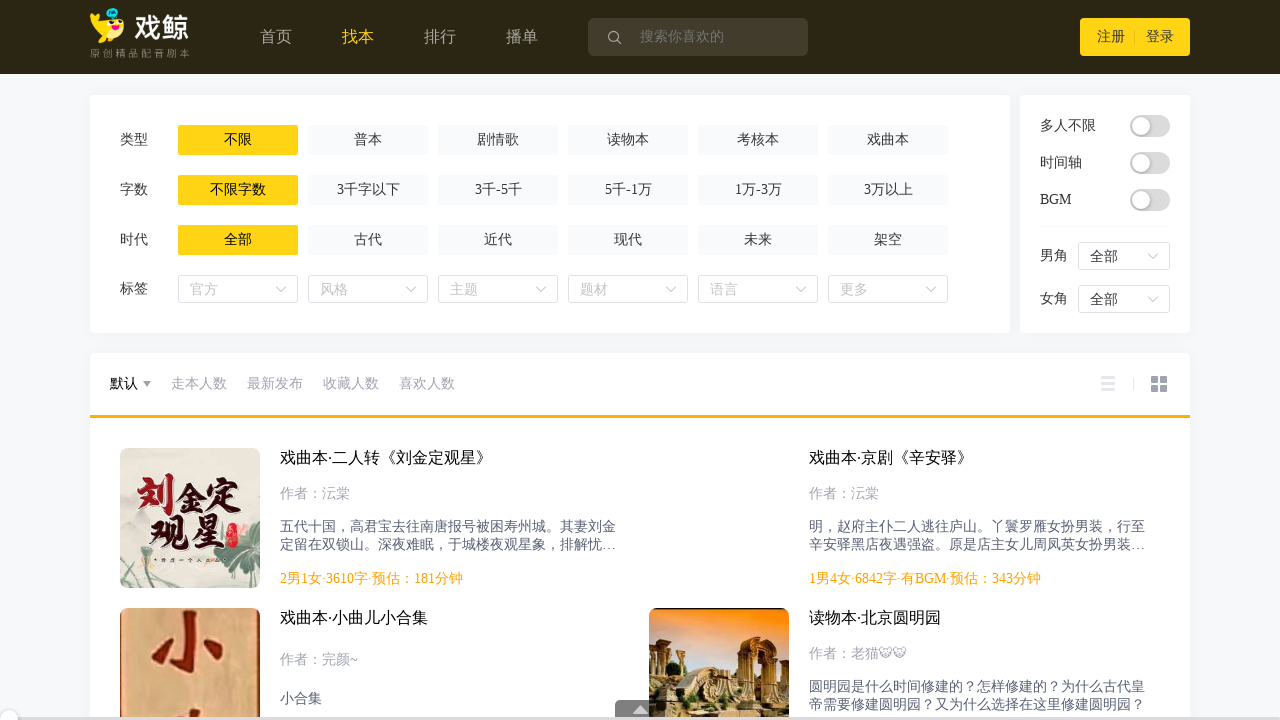

--- FILE ---
content_type: text/html;charset=utf-8
request_url: https://aipiaxi.com/advance-search?q=tag:32
body_size: 2659
content:
<!DOCTYPE html><html><head><meta charSet="utf-8"><meta name="viewport" content="width=device-width, initial-scale=1, shrink-to-fit=no"><meta name="theme-color" content="#000000"><meta name="keywords" content="爱PIA戏,PIA戏,戏鲸,戏鲸App,PIA戏剧本,广播剧剧本,PIA戏伴侣,CV配音,剧情歌,古风剧本,现代剧本,多人轮本,燃本,配音秀"><meta name="description" content="爱PIA戏，汇集众多平台的PIA戏剧本编剧、剧情歌、广播剧编剧、CV配音、后期大手为大家提供优质剧本、广播剧配音作品，爱PIA戏 - 中国知名PIA戏配音交流平台，已推出官方戏鲸App，Pia戏用户的聚集地，来戏鲸App认识新朋友"><title>
        爱Pia戏(戏鲸),Pia戏剧本网,广播剧,剧情歌,CV配音,配音秀 - 戏鲸App官网|你执笔染世界,我倾音绘人生
      </title><link rel="shortcut icon" href="/xj-pc-web/icon.png" type="image/x-icon"><!--[--><!--]--><!--[--><script>window.xjEditor = {}</script><script type="text/javascript" src="https://static.aipiaxi.com/app/web/libs/YiDunProtector-Web-2.0.3.js"></script><!--]--><!--[--><link rel="stylesheet" href="https://aipiaxi.com/pc-v2/client/Page.a825559e.chunk.css"><link rel="stylesheet" href="https://aipiaxi.com/pc-v2/client/advance-search.0869d63e.chunk.css"><link href="https://aipiaxi.com/pc-v2/client/runtime~Page.601b4286.js" as="script" rel="preload"><link href="https://aipiaxi.com/pc-v2/client/vendor.a21b7885.chunk.js" as="script" rel="preload"><link href="https://aipiaxi.com/pc-v2/client/Page.66463900.chunk.js" as="script" rel="preload"><!--]--></head><body><div id="app"><!--[--><div class="n-config-provider"><!----><header class="header" id="app-nav" data-v-36f64c96><nav data-v-36f64c96><div class="left" data-v-36f64c96><a href="/" data-v-36f64c96><img class="logo" src="/xj-pc-web/image/nav/logo@3x.png" data-v-36f64c96></a><div class="menuList" data-v-36f64c96><!--[--><a href="/" class="" data-v-36f64c96>首页</a><a href="/advance-search" class="active" data-v-36f64c96>找本</a><a href="/rank-list" class="" data-v-36f64c96>排行</a><a href="/play-list" class="" data-v-36f64c96>播单</a><!--]--></div><div class="searcher" data-v-36f64c96><i class="icon" data-v-36f64c96></i><input placeholder="搜索你喜欢的" value="" data-v-36f64c96></div></div><div class="right" data-v-36f64c96><div class="loginBtn" data-v-36f64c96><span data-v-36f64c96>注册</span><span data-v-36f64c96>登录</span></div></div></nav></header><!--[--><!--[--><!--]--><!--[--><!--[--><!--[--><main style="min-height:100vh;"><!----></main><!--]--><!----><!--]--><!--]--><!--]--><!----><footer class="footer-module__footer--0HHfX"><div class="footer-module__content--i2RG0"><div class="footer-module__info--69PmT"><div><p class="footer-module__title--pofNB">简介</p><p class="footer-module__introduce--W+ytx footer-module__desc--QBIJ8">爱Pia戏（aipiaxi.com）是中国Pia戏爱好者聚集地，汇集众多PIA戏剧本、为大家提供优质剧本、广播剧配音作品，喜爱pia戏的用户的聚集地，来戏鲸认识新朋友。</p></div><div><p class="footer-module__title--pofNB">联系方式</p><div class="footer-module__introduce--W+ytx"><p>微信公众号：aipiaxi2333（爱Pia戏网）</p><p>编辑QQ群：1078778667</p><p>用户QQ群：1037641713；924011426</p><p><a href="https://m.aipiaxi.com/announcement/183">版权保护投诉指引（点击查看）</a></p><p>违法和不良信息举报邮箱：tousu@911tech.cn</p><p>剧本违规举报邮箱：jvben@911tech.cn</p><p>违法和不良信息举报电话：0731-85113667</p></div></div><div class="footer-module__qrCode--IZ4M5"><div class="footer-module__left--odY-z"><p class="footer-module__title--pofNB">扫码下载</p><div class="footer-module__imgList--GYrRy"><div><img src="/xj-pc-web/image/home/wechat.jpg"><p>关注公众号</p></div><div><img src="/xj-pc-web/image/home/download.png"><p>下载APP</p></div></div></div></div></div><div style="text-align:center;padding-top: 20px;"><a style="color: #787874;" target="_blank" href="https://m.aipiaxi.com/mobile/protocol/user-agreement">《用户协议》</a>|<a style="color: #787874;" target="_blank" href="https://m.aipiaxi.com/mobile/protocol/privacy-protocol">《隐私政策》</a>|<a href="https://www.12377.cn" style="color: #787874;"> 网上有害信息举报的入口</a></div><p class="footer-module__copyNote--yOA06">请所有作者发布作品时务必遵守国家互联网信息管理办法规定，我们拒绝任何色情相关的内容，一经发现，即作删除！本站所收录的作品、社区话题、用户评论、用户上传内容或图片等均属用户个人行为。如前述内容侵害您的权益，欢迎举报投诉，一经核实，立即删除，本站不承担任何责任</p><p class="footer-module__copyRight--lcDts">版权所有：copyright@2023   北京久幺幺科技有限公司  版本1.10.0<a href="http://beian.miit.gov.cn/" target="_blank" style="color: #8e8e8e;">京ICP备18012391号-4  </a>| 增值电信业务经营许可证 京B2-20191075 | 网络文化经营许可证 京网文[2023]2977-098号</p><a class="footer-module__recordCode--txMgc" target="_blank" href="http://www.beian.gov.cn/portal/registerSystemInfo?recordcode=11010502042809"><img src="/xj-pc-web/image/home/881634193711_.pic_hd.jpg">京公网安备11010502042809</a></div></footer><!----></div><!--]--></div><!--[--><script>window.__USE_SSR__=true; window.__INITIAL_DATA__ = {"indexStore":{"data":{}},"detailStore":{"data":{}},"searchStore":{"searchText":""},"userStore":{"token":"","userInfo":null,"showLoginModal":false},"articleDetailStore":{"detail":{},"config":{}}};window.__INITIAL_PINIA_DATA__ = {};window.__USE_VITE__=false; window.prefix="/";;</script><!--]--><!--[--><!--]--><!--[--><script src="https://aipiaxi.com/pc-v2/client/runtime~Page.601b4286.js" type="text/javascript"></script><script src="https://aipiaxi.com/pc-v2/client/vendor.a21b7885.chunk.js" type="text/javascript"></script><script src="https://aipiaxi.com/pc-v2/client/Page.66463900.chunk.js" type="text/javascript"></script><!--]--></body></html>

--- FILE ---
content_type: text/css
request_url: https://aipiaxi.com/pc-v2/client/Page.a825559e.chunk.css
body_size: 14920
content:
@import url(https://static.aipiaxi.com/app/web/fonts/SmileySans-Oblique-3/result.css);@import url(https://static.aipiaxi.com/app/web/fonts/思源宋体SC-Regular/result.css);@import url(https://static.aipiaxi.com/app/web/fonts/NotoSansHans-Regular/result.css);.xj-article.xj-article-spring-theme{background-color:#f3f6f5;position:relative}.xj-article.xj-article-spring-theme hr{background-color:rgba(105,149,140,.5)}.xj-article.xj-article-spring-theme .xj-sound-effect-component{color:#1b2723;display:inline-flex;font-size:16px;line-height:30px;min-height:23px;padding:0 3px;position:relative}.xj-article.xj-article-spring-theme .xj-sound-effect-component:before{align-items:center;background-color:transparent;border-radius:4px 0 0 4px;content:"1";display:flex;opacity:0;padding:2px 0;width:0}.xj-article.xj-article-spring-theme .xj-sound-effect-component .content{border-radius:4px;color:#1b2723;display:inline-block;flex:1 1;line-height:30px;min-width:40px;padding:2px 10px 2px 33px;position:relative}.xj-article.xj-article-spring-theme .xj-sound-effect-component .content:after{background-image:url(https://static.aipiaxi.com/image/2022/12/Fu-wsLrmOL7cFZG7DduWwGT9SKy9.png);background-position:50%;background-repeat:no-repeat;background-size:100% 100%;border-radius:4px 0 0 4px;content:"";height:20px;left:10px;position:absolute;top:50%;transform:translateY(-50%);width:20px}.xj-article.xj-article-spring-theme p[data-type=voice-effect]{position:relative}.xj-article.xj-article-spring-theme p[data-type=voice-effect]:after{background-image:url(https://static.aipiaxi.com/image/2022/12/Fu_kn64Eq18nS-FmI2_mxZufM9Tm.png);background-position:50%;background-repeat:no-repeat;background-size:100% 100%;content:"";height:20px;left:0;position:absolute;top:50%;transform:translate(calc(-100% - 20px),-50%);width:20px}.xj-article.xj-article-spring-theme .xj-voice-effect-component{color:#1b2723;display:inline-flex;font-size:16px;line-height:30px;min-height:23px;padding:0 3px;position:relative}.xj-article.xj-article-spring-theme .xj-voice-effect-component:before{align-items:center;border-radius:4px 0 0 4px;content:"1";display:flex;opacity:0;padding:2px 0;width:0}.xj-article.xj-article-spring-theme .xj-voice-effect-component .content{border-radius:4px;color:#1b2723;display:inline-block;flex:1 1;line-height:30px;min-width:40px;padding:2px 10px 2px 33px;position:relative}.xj-article.xj-article-spring-theme .xj-voice-effect-component .content:after{background-image:url(https://static.aipiaxi.com/image/2022/12/Fu_kn64Eq18nS-FmI2_mxZufM9Tm.png);background-position:50%;background-repeat:no-repeat;background-size:100% 100%;border-radius:4px 0 0 4px;content:"";height:20px;left:10px;position:absolute;top:50%;transform:translateY(-50%);width:20px}.xj-article.xj-article-spring-theme .xj-voice-effect{background-color:transparent;color:#1b2723;padding-left:0}.xj-article.xj-article-spring-theme .xj-voice-effect:before{background-image:url(https://static.aipiaxi.com/image/2022/12/FjAyI4eLjUa4kVjYiyHMFbLAUuKq.png);background-position:50%;background-repeat:no-repeat;background-size:100% 100%;content:"";display:inline-block;height:20px;position:relative;top:4px;width:20px}.xj-article.xj-article-spring-theme .xj-sound-effect{background-color:transparent;color:#1b2723;padding-left:0}.xj-article.xj-article-spring-theme .xj-sound-effect:before{background-image:url(https://static.aipiaxi.com/image/2022/12/FmvafLXOvUFF8KWtErdkkyBNW64d.png);background-position:50%;background-repeat:no-repeat;background-size:100% 100%;content:"";display:inline-block;height:20px;position:relative;top:4px;width:20px}.xj-article.xj-article-spring-theme .xj-sound-effect[data-bgm-id]:before{background-image:url(https://static.aipiaxi.com/image/2023/08/Fk5L6n-ySirbM89DVPR6Ym2E9TtV.png)}.xj-article.xj-article-spring-theme .xj-emphasize{background-color:transparent!important;color:#1b2723;font-size:16px}.xj-article.xj-article-spring-theme .xj-emphasize:before{background-image:url(https://static.aipiaxi.com/image/2022/12/FlF7KXdy6o1M8ppitJwlmVqqRVsm.png);background-position:50%;background-repeat:no-repeat;background-size:100% 100%;content:"";display:inline-block;height:20px;margin-right:5px;position:relative;top:4px;width:20px}.xj-article.xj-article-spring-theme .emphasize-bgm-component,.xj-article.xj-article-spring-theme .xj-emphasize-component{color:#1b2723;display:inline-flex;font-size:16px;line-height:30px;min-height:23px;padding:0 3px;position:relative}.xj-article.xj-article-spring-theme .emphasize-bgm-component:before,.xj-article.xj-article-spring-theme .xj-emphasize-component:before{align-items:center;background-color:transparent;border-radius:4px 0 0 4px;content:"1";display:flex;opacity:0;padding:2px 0;width:0}.xj-article.xj-article-spring-theme .emphasize-bgm-component .content,.xj-article.xj-article-spring-theme .xj-emphasize-component .content{border-radius:4px;color:#1b2723;display:inline-block;flex:1 1;line-height:30px;min-width:40px;padding:2px 10px 2px 33px;position:relative}.xj-article.xj-article-spring-theme .emphasize-bgm-component .content:after,.xj-article.xj-article-spring-theme .xj-emphasize-component .content:after{background-image:url(https://static.aipiaxi.com/image/2022/12/FlF7KXdy6o1M8ppitJwlmVqqRVsm.png);background-position:50%;background-repeat:no-repeat;background-size:100% 100%;border-radius:4px 0 0 4px;content:"";height:20px;left:10px;position:absolute;top:50%;transform:translateY(-50%);width:20px}.xj-article.xj-article-spring-theme .xj-backgound-music{align-items:center;color:#1b2723;display:flex;justify-content:center}.xj-article.xj-article-spring-theme .xj-backgound-music:before{border:1px solid #1b2723;border-radius:18px;content:"BGM-";font-weight:700;margin-right:18px;padding:0 5px}.xj-article.xj-article-spring-theme .xj-backgound-music>.xj-backgound-music-content{letter-spacing:10px}.xj-article.xj-article-spring-theme .xj-announce{margin:20px 0;min-height:42px;padding-left:30px;text-align:center}.xj-article.xj-article-spring-theme .xj-announce>.xj-announce-content{background:#e4e7e3;border-radius:8px;color:#57756b;display:inline-block;line-height:40px;min-height:42px;min-width:100px;padding-left:80px;padding-right:10px;position:relative;word-break:break-all}.xj-article.xj-article-spring-theme .xj-announce>.xj-announce-content:after{background-image:url(https://static.aipiaxi.com/image/2022/12/Fuo97QZa1r6xgcxouUds7ryHyNEL.png);background-size:100% 100%;content:"";height:69px;left:-30px;position:absolute;top:-35px;width:98px}.xj-article.xj-article-spring-theme .xj-lyrics{color:#1b2723;display:flex;flex-direction:column;font-size:16px;justify-content:center;min-height:227px;position:relative;text-align:center;z-index:0}.xj-article.xj-article-spring-theme .xj-lyrics>.xj-paragraph{line-height:24px;margin:5px 0}.xj-article.xj-article-spring-theme .xj-lyrics:after{background-image:url(https://static.aipiaxi.com/image/2022/12/FobJxSL-SKgej9vK484s_AJhBYEH.png);background-size:100% 100%;content:"";height:227px;left:50%;position:absolute;top:50%;transform:translate(-50%,-50%);width:338px;z-index:-1}.xj-article.xj-article-spring-theme .xj-prelude{align-items:center;background-image:url(https://static.aipiaxi.com/image/2022/12/FnQIyShKy-ClOrr92B176OypO-I4.png);background-size:100% 100%;display:flex;font-size:30px;font-weight:700;height:131px;justify-content:center;position:relative;text-align:center}.xj-article.xj-article-spring-theme .xj-prelude>.xj-prelude-content{border-radius:4px;color:#1b2723;min-height:33px;min-width:10px}.xj-article.xj-article-spring-theme .xj-prelude:before{color:#6a968d;content:"「"}.xj-article.xj-article-spring-theme .xj-prelude:after{color:#6a968d;content:"」"}.xj-article.xj-article-spring-theme .tips-component,.xj-article.xj-article-spring-theme .xj-tips-component{align-items:center;color:#91969c!important;display:inline-flex;font-weight:700}.xj-article.xj-article-spring-theme .tips-component>.content,.xj-article.xj-article-spring-theme .xj-tips-component>.content{display:inline-block;min-height:36px;min-width:10px}.xj-article.xj-article-spring-theme .xj-label{color:#91969c!important;font-weight:700}.xj-article.xj-article-spring-theme .xj-label *{color:#91969c!important}.xj-article.xj-article-spring-theme .xj-paragraph-tag>.xj-paragraph-tag-content{background-color:#eef1f0;color:#829c8a}.xj-article.xj-article-spring-theme .xj-paragraph-tag>.xj-paragraph-tag-content:before{background-color:#829c8a}.xj-article.xj-article-default-theme .xj-backgound-music{margin:25px;position:relative;text-align:center;z-index:0}.xj-article.xj-article-default-theme .xj-backgound-music>.xj-backgound-music-content{background-color:#fff;background-color:#f3f3f3;border-radius:4px;color:grey;display:inline-block;font-size:16px;line-height:30px;padding:2px 7px 2px 32px;position:relative}.xj-article.xj-article-default-theme .xj-backgound-music>.xj-backgound-music-content:before{background-image:url(https://static.aipiaxi.com/image/2022/12/FnJn_ckOEm5kyMJx2BlZf9eWrXTx.png);background-size:100% 100%;content:"";height:18px;left:7px;position:absolute;top:50%;transform:translateY(-50%);width:18px}.xj-article.xj-article-default-theme .xj-bgm-component,.xj-article.xj-article-default-theme .xj-sound-effect-component{color:#000;display:inline-flex;font-size:16px;line-height:30px;min-height:23px;padding:0 3px;position:relative}.xj-article.xj-article-default-theme .xj-bgm-component:before,.xj-article.xj-article-default-theme .xj-sound-effect-component:before{align-items:center;background-color:#f3f3f3;border-radius:4px 0 0 4px;content:"1";display:flex;opacity:0;padding:2px 0;width:0}.xj-article.xj-article-default-theme .xj-bgm-component .content,.xj-article.xj-article-default-theme .xj-sound-effect-component .content{background:#f1f1f1;border-radius:4px;color:#6c6c6c;display:inline-block;flex:1 1;line-height:30px;min-width:40px;padding:2px 10px 2px 33px;position:relative}.xj-article.xj-article-default-theme .xj-bgm-component .content:after,.xj-article.xj-article-default-theme .xj-sound-effect-component .content:after{background-image:url(https://static.aipiaxi.com/image/2022/12/FvwoU1ZzAUwnhK0ISgX8RS_CO8WP.png);background-position:50%;background-repeat:no-repeat;background-size:100% 100%;border-radius:4px 0 0 4px;content:"";height:16px;left:10px;position:absolute;top:50%;transform:translateY(-50%);width:17px}.xj-article.xj-article-default-theme p[data-type=voice-effect]{position:relative}.xj-article.xj-article-default-theme p[data-type=voice-effect]:after{background-image:url(https://static.aipiaxi.com/image/2022/12/FnsIgmz-5UynpI9MYVH1Ab3uKYUR.png);background-position:50%;background-repeat:no-repeat;background-size:100% 100%;content:"";height:17px;left:0;position:absolute;top:50%;transform:translate(calc(-100% - 20px),-50%);width:17px}.xj-article.xj-article-default-theme .xj-voice-effect-component{color:#000;display:inline-flex;font-size:16px;line-height:30px;min-height:23px;padding:0 3px;position:relative}.xj-article.xj-article-default-theme .xj-voice-effect-component:before{align-items:center;background-color:#f3f3f3;border-radius:4px 0 0 4px;content:"1";display:flex;opacity:0;padding:2px 0;width:0}.xj-article.xj-article-default-theme .xj-voice-effect-component .content{background:#f1f1f1;border-radius:4px;color:#6c6c6c;display:inline-block;flex:1 1;line-height:30px;min-width:40px;padding:2px 10px 2px 33px;position:relative}.xj-article.xj-article-default-theme .xj-voice-effect-component .content:after{background-image:url(https://static.aipiaxi.com/image/2022/12/FnsIgmz-5UynpI9MYVH1Ab3uKYUR.png);background-position:50%;background-repeat:no-repeat;background-size:100% 100%;content:"";height:17px;left:10px;position:absolute;top:50%;transform:translateY(-50%);width:17px}.xj-article.xj-article-default-theme .xj-sound-effect{background-color:#f3f3f3;color:#1b2723;padding-left:7px}.xj-article.xj-article-default-theme .xj-sound-effect:before{background-image:url(https://static.aipiaxi.com/image/2022/12/Ft3ym2NBb8tRgERVme2QStFatzrq.png);background-position:50%;background-repeat:no-repeat;background-size:100% 100%;content:"";display:inline-block;height:16px;margin-right:5px;position:relative;top:2px;width:17px}.xj-article.xj-article-default-theme .xj-sound-effect[data-bgm-id]:before{background-image:url(https://static.aipiaxi.com/image/2023/08/Fuxqlw5kgg-qDeuU6fFxclAtQJSO.png);height:17px;width:15px}.xj-article.xj-article-default-theme .xj-voice-effect{background-color:#f3f3f3;color:#1b2723;padding-left:7px}.xj-article.xj-article-default-theme .xj-voice-effect:before{background-image:url(https://static.aipiaxi.com/image/2022/12/FnsIgmz-5UynpI9MYVH1Ab3uKYUR.png);background-position:50%;background-repeat:no-repeat;background-size:100% 100%;content:"";display:inline-block;height:17px;margin-right:5px;position:relative;top:2px;width:17px}.xj-article.xj-article-default-theme .xj-announce{margin:20px 0;min-height:42px;text-align:center}.xj-article.xj-article-default-theme .xj-announce>.xj-announce-content{background-color:#f3f3f3;border-radius:20px;color:#6c6c6c;display:inline-block;line-height:40px;min-height:40px;overflow:hidden;padding-left:48px;padding-right:10px;position:relative;word-break:break-all}.xj-article.xj-article-default-theme .xj-announce>.xj-announce-content:before{background-image:url(https://static.aipiaxi.com/image/2022/12/FmlHmw98AJrDZK1iJICeafKWneOi.png);background-size:100% 100%;content:"";height:28px;left:10px;position:absolute;top:50%;transform:translateY(-50%);width:28px}.xj-article.xj-article-default-theme .xj-lyrics{color:#989898;font-size:16px;margin:70px 0;position:relative;text-align:center;z-index:0}.xj-article.xj-article-default-theme .xj-lyrics:before{background-image:url(https://static.aipiaxi.com/image/2022/12/FkcD805vCWqAENbTzlGvm9hYmyW6.png);background-size:100% 100%;content:"";height:25px;left:50%;position:absolute;top:-43px;transform:translateX(-50%);width:25px}.xj-article.xj-article-default-theme .xj-lyrics>.xj-paragraph{line-height:24px;position:relative}.xj-article.xj-article-default-theme .xj-lyrics>.xj-paragraph:last-child:after{border-bottom:2px dashed hsla(0,0%,59%,.6);bottom:-15px;content:"";height:1px;left:50%;position:absolute;transform:translateX(-50%);width:250px}.xj-article.xj-article-default-theme .xj-lyrics:after{background-color:#fbfbfb;border-radius:8px;bottom:-30px;content:"";left:50%;position:absolute;top:-30px;transform:translateX(-50%);width:149px;z-index:-1}.xj-article.xj-article-default-theme .xj-prelude{font-size:28px;font-weight:700;margin:40px 0 60px;min-height:33px;position:relative;text-align:center;z-index:0}.xj-article.xj-article-default-theme .xj-prelude:after{bottom:-18px;color:#dbdbdb;content:"···";font-size:28px;height:10px;left:50%;line-height:10px;position:absolute;transform:translateX(-50%)}.xj-article.xj-article-grey-theme .xj-backgound-music{margin:25px;position:relative;text-align:center;z-index:0}.xj-article.xj-article-grey-theme .xj-backgound-music>.xj-backgound-music-content{background-color:#fff;color:grey;display:inline-block;font-size:16px;padding:0 5px}.xj-article.xj-article-grey-theme .xj-backgound-music:after{background:linear-gradient(270deg,hsla(0,0%,98%,.1),hsla(0,0%,78%,.2) 53%,hsla(0,0%,98%,.1));content:"";height:1px;left:0;position:absolute;right:0;top:50%;transform:translateY(-50%);z-index:-1}.xj-article.xj-article-grey-theme .xj-announce{margin:20px 0;min-height:42px}.xj-article.xj-article-grey-theme .xj-announce>.xj-announce-content{background:linear-gradient(270deg,#fff 0,#f1f1f1);border-radius:10px 0 0 10px;color:#6c6c6c;line-height:40px;min-height:42px;overflow:hidden;padding-left:60px;position:relative;word-break:break-all}.xj-article.xj-article-grey-theme .xj-announce>.xj-announce-content:after{background-image:url(https://static.aipiaxi.com/image/2022/11/FgLbw22wYZwcAzYI8nmmRoosDtSA.png);background-size:100% 100%;content:"";height:32px;left:11px;position:absolute;top:50%;transform:translateY(-50%);width:17px}.xj-article.xj-article-grey-theme .xj-announce>.xj-announce-content:before{background-image:linear-gradient(90deg,#7f7f7f 38px,#a6a6a6 0,#a6a6a6 42px,#d4d4d4 0,#d4d4d4 46px,#ebebeb 0);content:"";height:100%;left:0;position:absolute;top:50%;transform:translateY(-50%);width:50px}.xj-article.xj-article-grey-theme .xj-bgm-component,.xj-article.xj-article-grey-theme .xj-sound-effect-component{color:#000;display:inline-flex;font-size:16px;line-height:30px;min-height:23px;padding:0 5px 0 10px;position:relative}.xj-article.xj-article-grey-theme .xj-bgm-component:before,.xj-article.xj-article-grey-theme .xj-sound-effect-component:before{align-items:center;background-color:#f3f3f3;border-radius:4px 0 0 4px;content:"1";display:flex;opacity:0;padding:2px 0;width:0}.xj-article.xj-article-grey-theme .xj-bgm-component .content,.xj-article.xj-article-grey-theme .xj-sound-effect-component .content{background:#f1f1f1;border-radius:15px;color:#6c6c6c;display:inline-block;flex:1 1;line-height:30px;min-width:40px;padding:2px 10px 2px 23px;position:relative}.xj-article.xj-article-grey-theme .xj-bgm-component .content:after,.xj-article.xj-article-grey-theme .xj-sound-effect-component .content:after{background-image:url(https://static.aipiaxi.com/image/2022/11/Fo_GTzIYD6MbNLEHAqr5Wz7XKTnJ.png);background-position:50%;background-repeat:no-repeat;background-size:100% 100%;border-radius:4px 0 0 4px;content:"";height:25px;left:-4px;position:absolute;top:-4px;width:25px}.xj-article.xj-article-grey-theme .xj-voice-effect-component{color:#000;display:inline-flex;font-size:16px;line-height:30px;min-height:23px;padding:0 5px 0 10px;position:relative}.xj-article.xj-article-grey-theme .xj-voice-effect-component:before{align-items:center;background-color:#f3f3f3;border-radius:4px 0 0 4px;content:"1";display:flex;opacity:0;padding:2px 0;width:0}.xj-article.xj-article-grey-theme .xj-voice-effect-component .content{background:#f1f1f1;border-radius:15px;color:#6c6c6c;display:inline-block;flex:1 1;line-height:30px;min-width:40px;padding:2px 10px 2px 23px;position:relative}.xj-article.xj-article-grey-theme .xj-voice-effect-component .content:after{background-image:url(https://static.aipiaxi.com/image/2022/12/FvCLLlhuX_RUrqCtt8Jhx4ZXgJh-.png);background-position:50%;background-repeat:no-repeat;background-size:100% 100%;border-radius:4px 0 0 4px;content:"";height:25px;left:-4px;position:absolute;top:-4px;width:25px}.xj-article.xj-article-grey-theme .xj-sound-effect{background-color:#f1f1f1;color:#000;padding-left:7px}.xj-article.xj-article-grey-theme .xj-sound-effect:before{background-image:url(https://static.aipiaxi.com/image/2022/11/Fo_GTzIYD6MbNLEHAqr5Wz7XKTnJ.png);background-position:50%;background-repeat:no-repeat;background-size:100% 100%;content:"";display:inline-block;height:20px;margin-right:5px;position:relative;top:4px;width:20px}.xj-article.xj-article-grey-theme .xj-voice-effect{background-color:#f1f1f1;color:#000;padding-left:7px}.xj-article.xj-article-grey-theme .xj-voice-effect:before{background-image:url(https://static.aipiaxi.com/image/2022/12/FvCLLlhuX_RUrqCtt8Jhx4ZXgJh-.png);background-position:50%;background-repeat:no-repeat;background-size:100% 100%;content:"";display:inline-block;height:20px;margin-right:5px;position:relative;top:4px;width:20px}.xj-article.xj-article-grey-theme .xj-prelude{font-size:22px;font-weight:700;margin:40px 0;min-height:33px;padding-top:20px;position:relative;text-align:center;z-index:0}.xj-article.xj-article-grey-theme .xj-prelude>.xj-prelude-content{background:linear-gradient(180deg,#f1f1f1,#fff);border-radius:4px;display:inline-block;min-height:33px;min-width:89px;padding:0 20px;z-index:-1}.xj-article.xj-article-grey-theme .xj-prelude:after{background-image:url(https://static.aipiaxi.com/image/2022/11/Fgout-AGpFyKzZ3EIZdpUoF1A6ig.png);background-size:100% 100%;bottom:8px;content:"";height:40px;left:50%;position:absolute;transform:translateX(-50%);width:40px;z-index:-2}.xj-article.xj-article-grey-theme .xj-lyrics{color:#989898;font-family:KaiTi;font-size:16px;margin:80px 0 60px;position:relative;text-align:center;z-index:0}.xj-article.xj-article-grey-theme .xj-lyrics>.xj-paragraph{line-height:24px}.xj-article.xj-article-grey-theme .xj-lyrics:before{background-image:url(https://static.aipiaxi.com/image/2022/12/FvkLJGzzgfJAlZ3l_LTDwuwRA7BU.png);background-size:100% 100%;content:"";height:57px;left:50%;position:absolute;top:-63px;transform:translateX(-25px);width:67px}.xj-article.xj-article-grey-theme .xj-lyrics:after{background:linear-gradient(180deg,#f3f3f3,#fff);border-radius:8px;bottom:-30px;content:"";left:50%;position:absolute;top:-30px;transform:translateX(-50%);width:149px;z-index:-1}:root{--xj-text-color1:#000;--xj-text-color2:#373445;--xj-text-color3:#585b61;--xj-text-color4:#a0a4af;--xj-text-color5:#c0bdbd;--xj-text-color6:#c00200;--xj-text-color7:#bf504d;--xj-text-color8:#ac6347;--xj-text-color9:#d15f00;--xj-text-color10:#bf7979;--xj-text-color11:red;--xj-text-color12:#ff5e2d;--xj-text-color13:#ff8762;--xj-text-color14:#eca352;--xj-text-color15:#ffd000;--xj-text-color16:#f9d695;--xj-text-color17:#dc6c6c;--xj-text-color18:#c85286;--xj-text-color19:#8440a1;--xj-text-color20:#5d5fbe;--xj-text-color21:#366092;--xj-text-color22:#31849b;--xj-text-color23:#548dd4;--xj-text-color24:#86b0ff;--xj-text-color25:#7dd2f7;--xj-text-color26:#4bacc6;--xj-text-color27:#77913c;--xj-text-color28:#b2c059;--xj-text-color29:#3eba6c;--xj-text-color30:#77dcae;--xj-text-color31:#1a1a1a;--xj-text-color32:#3c4047;--xj-text-color33:#787986;--xj-text-color34:#8a8b97;--xj-text-color35:#caccd0;--xj-text-color36:#7f4626;--xj-text-color37:#bf504d;--xj-text-color38:#be654a;--xj-text-color39:#bf7991;--xj-text-color40:#bf794e;--xj-text-color41:#d56f6a;--xj-text-color42:#d58e87;--xj-text-color43:#d49a5a;--xj-text-color44:#cda545;--xj-text-color45:#baa948;--xj-text-color46:#5c5ea2;--xj-text-color47:#8491c3;--xj-text-color48:#789fbc;--xj-text-color49:#9079ad;--xj-text-color50:#cc7eb1;--xj-text-color51:#b79abe;--xj-text-color52:#d196bd;--xj-text-color53:#5c9291;--xj-text-color54:#99a552;--xj-text-color55:#93b881;--xj-text-color56:#6e7955;--xj-text-color57:#aab6d0;--xj-text-color58:#b9a2a0;--xj-text-color59:#b9b0bd;--xj-text-color60:#b3ada0;--xj-text-color61:#fff;--xj-text-color62:#000;--xj-text-color63:#dc2b2b;--xj-text-color64:#ff7800;--xj-text-color65:#ffd900;--xj-text-color66:#a3e043;--xj-text-color67:#63dbde;--xj-text-color68:#4da8ee;--xj-text-color69:#7728f5;--xj-text-color70:#d0d0d0;--xj-text-color71:#878181;--xj-text-color72:#ee7976;--xj-text-color73:#faa573;--xj-text-color74:#ffb742;--xj-text-color75:#98c091;--xj-text-color76:#79c6cd;--xj-text-color77:#6eaad7;--xj-text-color78:#9c8ec1;--xj-text-color79:#9a9a9a;--xj-text-color80:#666;--xj-text-color81:#f59;--xj-text-color82:#ff974f;--xj-text-color83:#e6b322;--xj-text-color84:#81b337;--xj-text-color85:#28acb0;--xj-text-color86:#3f6cff;--xj-text-color87:#9e43da;--xj-text-color88:#7b7f83;--xj-text-color89:#494949;--xj-text-color90:red;--xj-text-color91:#ff601a;--xj-text-color92:#e99d42;--xj-text-color93:#5cc925;--xj-text-color94:#00cdd4;--xj-text-color95:#002eff;--xj-text-color96:#ca1bf1;--xj-text-color97:#41464b;--xj-text-color98:#333;--xj-text-color99:#be1a1d;--xj-text-color100:#b95514;--xj-text-color101:#ad720e;--xj-text-color102:#1c7231;--xj-text-color103:#1c7892;--xj-text-color104:#19439c;--xj-text-color105:#511b78;--xj-background-color1:#fff;--xj-background-color2:#f4f4f4;--xj-background-color3:#f4f2eb;--xj-background-color4:#f0eadc;--xj-background-color5:#f4eae4;--xj-background-color6:#eaeaea;--xj-background-color7:#eaeef1;--xj-background-color8:#e0ecef;--xj-background-color9:#edeaf4;--xj-background-color10:#e7e0e3;--xj-text-colorful0:linear-gradient(90deg,#64b5ee,#6161db);--xj-text-colorful1:linear-gradient(90deg,#ff76a0,#556aff);--xj-text-colorful2:linear-gradient(90deg,#e8ba40,#f05532);--xj-text-colorful3:linear-gradient(90deg,#ded366,#77971c);--xj-text-colorful4:linear-gradient(270deg,#feac5e,#c779d0 52%,#4bc0c8);--xj-text-colorful5:linear-gradient(136deg,#6d1dcb,#a41dc2 53%,#9b1dd4);--xj-text-colorful6:linear-gradient(316deg,#ff6e6e,#ff5ee6);--xj-text-colorful7:linear-gradient(136deg,#4cc4a7,#6ba844);--xj-text-colorful8:linear-gradient(316deg,#555,#787878 53%,#9a9a9a)}.xj-text-background-color1{background-color:#000}.xj-text-background-color2{background-color:#373445}.xj-text-background-color3{background-color:#585b61}.xj-text-background-color4{background-color:#a0a4af}.xj-text-background-color5{background-color:#c0bdbd}.xj-text-background-color6{background-color:#c00200}.xj-text-background-color7{background-color:#bf504d}.xj-text-background-color8{background-color:#ac6347}.xj-text-background-color9{background-color:#d15f00}.xj-text-background-color10{background-color:#bf7979}.xj-text-color1{color:#000}.xj-text-color2{color:#373445}.xj-text-color3{color:#585b61}.xj-text-color4{color:#a0a4af}.xj-text-color5{color:#c0bdbd}.xj-text-color6{color:#c00200}.xj-text-color7{color:#bf504d}.xj-text-color8{color:#ac6347}.xj-text-color9{color:#d15f00}.xj-text-color10{color:#bf7979}.xj-text-color11{color:red}.xj-text-color12{color:#ff5e2d}.xj-text-color13{color:#ff8762}.xj-text-color14{color:#eca352}.xj-text-color15{color:#ffd000}.xj-text-color16{color:#f9d695}.xj-text-color17{color:#dc6c6c}.xj-text-color18{color:#c85286}.xj-text-color19{color:#8440a1}.xj-text-color20{color:#5d5fbe}.xj-text-color21{color:#366092}.xj-text-color22{color:#31849b}.xj-text-color23{color:#548dd4}.xj-text-color24{color:#86b0ff}.xj-text-color25{color:#7dd2f7}.xj-text-color26{color:#4bacc6}.xj-text-color27{color:#77913c}.xj-text-color28{color:#b2c059}.xj-text-color29{color:#3eba6c}.xj-text-color30{color:#77dcae}.xj-article.xj-article-light-theme.green{background:linear-gradient(180deg,hsla(0,0%,100%,0) 70%,rgba(245,255,244,.6))}.xj-article.xj-article-light-theme.green .xj-announce:after{background-image:url(https://static.aipiaxi.com/image/2024/10/Fs8Jx-w4ceRmJC9HWyn0CP44qSSQ.png)}.xj-article.xj-article-light-theme.green .voice-effect-v4>.voice-effect-v4-content-wrapper:after,.xj-article.xj-article-light-theme.green .voice-effect-v4>.voice-effect-v4-content-wrapper:before{color:#537851}.xj-article.xj-article-light-theme.green .xj-sound-effect{background:linear-gradient(90deg,#65876b,#92b097);box-shadow:0 0 3px 0 rgba(103,137,108,.5)}.xj-article.xj-article-light-theme.green .xj-sound-effect[data-bgm-id]:before{background-image:url(https://static.aipiaxi.com/app/web/images/article-editor/themes/green/%E4%B8%89%E8%A7%92%E5%BD%A2@2x.png);height:17px;width:17px}.xj-article.xj-article-light-theme.green .xj-voice-effect:before,.xj-article.xj-article-light-theme.green p[data-type=voice-effect]:after{background-image:url(https://static.aipiaxi.com/image/2024/10/FgAdXEDBYeowOX8rPIv8EC4cvUBJ.png)}.xj-article.xj-article-light-theme.green .xj-backgound-music:before{background-image:url(https://static.aipiaxi.com/image/2023/09/FhuZuRJnJJm2clEzWURCSE8kmBlO.png)}.xj-article.xj-article-light-theme.green .xj-backgound-music:after{background-image:url(https://static.aipiaxi.com/image/2023/09/FnkP2erTt_C_TEzvimnEfKw78w-a.png)}.xj-article.xj-article-light-theme.green .xj-backgound-music[data-bgm-id]:after{background-image:url(https://static.aipiaxi.com/app/web/images/article-editor/themes/bgm%E5%8F%B3-%E7%BB%BF.gif)}.xj-article.xj-article-light-theme.green .xj-backgound-music[data-bgm-id]:before{background-image:url(https://static.aipiaxi.com/app/web/images/article-editor/themes/bgm%E5%B7%A6-%E7%BB%BF.gif)}.xj-article.xj-article-light-theme.green .xj-prelude .xj-prelude-content{background-image:url(https://static.aipiaxi.com/image/2024/10/Fggf2xHemutPz2jSlcHX_QD1Gqi5.png)}.xj-article.xj-article-light-theme.green .xj-prelude:after{background-image:url(https://static.aipiaxi.com/app/web/images/article-editor/themes/green/%E5%BA%8F%E5%B9%95-%E5%BA%95%E9%83%A8%E5%BC%80%E5%A7%8B%E8%A3%85%E9%A5%B0@2x.png)}.xj-article.xj-article-light-theme.green .xj-lyrics:before{background-image:url(https://static.aipiaxi.com/app/web/images/article-editor/themes/green/%E9%80%97%E5%8F%B7@2x.png)}.xj-article.xj-article-light-theme.green .xj-lyrics:after{background-color:rgba(171,196,167,.15);border-radius:130px}.xj-article.xj-article-light-theme.green .xj-lyrics>.xj-paragraph:last-child:after{background-image:url(https://static.aipiaxi.com/app/web/images/article-editor/themes/green/%E6%B3%A2%E6%B5%AA@2x.png)}.xj-article.xj-article-light-theme.green span[data-type=role-change],.xj-article.xj-article-light-theme.green span[data-type=role-unchange],.xj-article.xj-article-light-theme.green span[data-type=together-enter]{background-color:#fafffa;border:1px solid #beddbd;color:#84ad82}.xj-article.xj-article-light-theme.green .xj-time-space:after{background-color:#84ad82}.xj-article.xj-article-light-theme.green .xj-time-space>.xj-time-space-content{border-color:#84ad82}.xj-article.xj-article-light-theme.green .xj-paragraph-tag>.xj-paragraph-tag-content{background-color:#eef1f0;color:#829c8a}.xj-article.xj-article-light-theme.green .xj-paragraph-tag>.xj-paragraph-tag-content:before{background-color:#829c8a}.xj-article.xj-article-light-theme.red .xj-announce:after{background-image:url(https://static.aipiaxi.com/image/2024/10/FqCelAfMiLbz9iR4B9AsKfH5W45U.png)}.xj-article.xj-article-light-theme.red .voice-effect-v4>.voice-effect-v4-content-wrapper:after,.xj-article.xj-article-light-theme.red .voice-effect-v4>.voice-effect-v4-content-wrapper:before{color:#9d3e2d}.xj-article.xj-article-light-theme.red .xj-sound-effect{background:linear-gradient(90deg,#c27263,#d5a198);box-shadow:0 0 3px 0 rgba(140,93,84,.5)}.xj-article.xj-article-light-theme.red .xj-sound-effect[data-bgm-id]:before{background-image:url(https://static.aipiaxi.com/app/web/images/article-editor/themes/red/%E9%9F%B3%E6%95%88%E7%BA%A21@2x.png);height:17px;width:17px}.xj-article.xj-article-light-theme.red .xj-voice-effect:before,.xj-article.xj-article-light-theme.red p[data-type=voice-effect]:after{background-image:url(https://static.aipiaxi.com/image/2024/10/FtahsekBTgPBahZTkayoDdBxZLVC.png)}.xj-article.xj-article-light-theme.red .xj-backgound-music:before{background-image:url(https://static.aipiaxi.com/image/2023/09/FhiHaWhsdxDtZYuRAtesJZ9_1oDN.png)}.xj-article.xj-article-light-theme.red .xj-backgound-music:after{background-image:url(https://static.aipiaxi.com/image/2023/09/FgUOJYN5QmLHAhhGPSd6e7Pl2rca.png)}.xj-article.xj-article-light-theme.red .xj-backgound-music[data-bgm-id]:after{background-image:url(https://static.aipiaxi.com/app/web/images/article-editor/themes/bgm%E5%8F%B3-%E7%BA%A2.gif)}.xj-article.xj-article-light-theme.red .xj-backgound-music[data-bgm-id]:before{background-image:url(https://static.aipiaxi.com/app/web/images/article-editor/themes/bgm%E5%B7%A6-%E7%BA%A2.gif)}.xj-article.xj-article-light-theme.red .xj-prelude .xj-prelude-content{background-image:url(https://static.aipiaxi.com/image/2024/10/FmuPyTVb96GF7eA-OOdxydhms-PN.png)}.xj-article.xj-article-light-theme.red .xj-prelude:after{background-image:url(https://static.aipiaxi.com/app/web/images/article-editor/themes/red/%E5%BA%8F%E5%B9%95-%E5%BA%95%E9%83%A8%E5%BC%80%E5%A7%8B%E8%A3%85%E9%A5%B0@2x.png)}.xj-article.xj-article-light-theme.red .xj-lyrics:before{background-image:url(https://static.aipiaxi.com/app/web/images/article-editor/themes/red/%E9%80%97%E5%8F%B7@2x.png)}.xj-article.xj-article-light-theme.red .xj-lyrics:after{background-color:hsla(13,58%,62%,.15);border-radius:130px}.xj-article.xj-article-light-theme.red .xj-lyrics>.xj-paragraph:last-child:after{background-image:url(https://static.aipiaxi.com/app/web/images/article-editor/themes/red/%E6%B3%A2%E6%B5%AA@2x.png)}.xj-article.xj-article-light-theme.red span[data-type=role-change],.xj-article.xj-article-light-theme.red span[data-type=role-unchange],.xj-article.xj-article-light-theme.red span[data-type=together-enter]{background-color:#fffaf9;border:1px solid #f1c9be;color:#9d3e2d}.xj-article.xj-article-light-theme.red .xj-time-space:after{background-color:#9d3e2d}.xj-article.xj-article-light-theme.red .xj-time-space>.xj-time-space-content{border-color:#9d3e2d}.xj-article.xj-article-light-theme.red .xj-paragraph-tag>.xj-paragraph-tag-content{background-color:#f6f1f1;color:#c6978f}.xj-article.xj-article-light-theme.red .xj-paragraph-tag>.xj-paragraph-tag-content:before{background-color:#c6978f}.xj-article.xj-article-light-theme.blue{background:linear-gradient(180deg,hsla(0,0%,100%,0) 70%,rgba(231,245,255,.6))}.xj-article.xj-article-light-theme.blue .voice-effect-v4>.voice-effect-v4-content-wrapper:after,.xj-article.xj-article-light-theme.blue .voice-effect-v4>.voice-effect-v4-content-wrapper:before{color:#789dc3}.xj-article.xj-article-light-theme.blue .xj-announce{background-color:rgba(188,216,238,.3);box-shadow:none}.xj-article.xj-article-light-theme.blue .xj-announce:after{background-image:url(https://static.aipiaxi.com/image/2024/10/Fozts_cOl8giO0yI_qxnuavXj7RR.png)}.xj-article.xj-article-light-theme.blue .xj-announce>.xj-announce-content{color:#517aaf}.xj-article.xj-article-light-theme.blue .xj-sound-effect{background:linear-gradient(90deg,#517aaf,#95c3dd)}.xj-article.xj-article-light-theme.blue .xj-sound-effect[data-bgm-id]:before{background-image:url(https://static.aipiaxi.com/app/web/images/article-editor/themes/blue/%E4%B8%89%E8%A7%92%E5%BD%A2@2x.png);height:17px;width:17px}.xj-article.xj-article-light-theme.blue .xj-voice-effect:before,.xj-article.xj-article-light-theme.blue p[data-type=voice-effect]:after{background-image:url(https://static.aipiaxi.com/image/2024/10/FqXupnKsJ7jGoVvC05tJ_BIenc4D.png)}.xj-article.xj-article-light-theme.blue .xj-backgound-music:before{background-image:url(https://static.aipiaxi.com/image/2023/09/FtM83sU9yW5O0GQiz_3S002HLgjI.png)}.xj-article.xj-article-light-theme.blue .xj-backgound-music:after{background-image:url(https://static.aipiaxi.com/image/2023/09/FnILb2E2bH2RQqHWxqxL0vBR8RDI.png)}.xj-article.xj-article-light-theme.blue .xj-backgound-music[data-bgm-id]:after{background-image:url(https://static.aipiaxi.com/app/web/images/article-editor/themes/bgm%E5%8F%B3-%E8%93%9D.gif)}.xj-article.xj-article-light-theme.blue .xj-backgound-music[data-bgm-id]:before{background-image:url(https://static.aipiaxi.com/app/web/images/article-editor/themes/bgm%E5%B7%A6-%E8%93%9D.gif)}.xj-article.xj-article-light-theme.blue .xj-prelude .xj-prelude-content{background-image:url(https://static.aipiaxi.com/image/2024/10/FtsndyUxJNRhFC3LYO_apMz7Xfy-.png)}.xj-article.xj-article-light-theme.blue .xj-prelude:after{background-image:url(https://static.aipiaxi.com/app/web/images/article-editor/themes/blue/%E5%BA%8F%E5%B9%95-%E5%BA%95%E9%83%A8%E5%BC%80%E5%A7%8B%E8%A3%85%E9%A5%B0@2x.png)}.xj-article.xj-article-light-theme.blue .xj-lyrics:before{background-image:url(https://static.aipiaxi.com/app/web/images/article-editor/themes/blue/%E9%80%97%E5%8F%B7%E8%93%9D@2x.png)}.xj-article.xj-article-light-theme.blue .xj-lyrics:after{background-color:rgba(99,151,206,.15);border-radius:130px}.xj-article.xj-article-light-theme.blue .xj-lyrics>.xj-paragraph:last-child:after{background-image:url(https://static.aipiaxi.com/app/web/images/article-editor/themes/blue/%E6%B3%A2%E6%B5%AA@2x.png)}.xj-article.xj-article-light-theme.blue span[data-type=role-change],.xj-article.xj-article-light-theme.blue span[data-type=role-unchange],.xj-article.xj-article-light-theme.blue span[data-type=together-enter]{background-color:#f2f9ff;border:1px solid #bcd8ee;color:#517aaf}.xj-article.xj-article-light-theme.blue .xj-time-space:after{background-color:#517aaf}.xj-article.xj-article-light-theme.blue .xj-time-space>.xj-time-space-content{border-color:#517aaf}.xj-article.xj-article-light-theme.blue .xj-paragraph-tag>.xj-paragraph-tag-content{background-color:#f2f5f8;color:#9dbcce}.xj-article.xj-article-light-theme.blue .xj-paragraph-tag>.xj-paragraph-tag-content:before{background-color:#9dbcce}.xj-article.xj-article-light-theme.yellow{background:linear-gradient(180deg,hsla(0,0%,100%,0) 70%,rgba(255,249,236,.6))}.xj-article.xj-article-light-theme.yellow .voice-effect-v4>.voice-effect-v4-content-wrapper:after,.xj-article.xj-article-light-theme.yellow .voice-effect-v4>.voice-effect-v4-content-wrapper:before{color:#cfab58}.xj-article.xj-article-light-theme.yellow .xj-announce:after{background-image:url(https://static.aipiaxi.com/image/2024/10/FgayYcMJnwaMxJQSwK6nM7KH_Q7W.png)}.xj-article.xj-article-light-theme.yellow .xj-sound-effect{background:linear-gradient(90deg,#e7a860,#efc885);box-shadow:0 0 3px 0 rgba(165,126,42,.5)}.xj-article.xj-article-light-theme.yellow .xj-sound-effect[data-bgm-id]:before{background-image:url(https://static.aipiaxi.com/app/web/images/article-editor/themes/yellow/%E9%9F%B3%E6%95%88%E5%A4%87%E4%BB%BD%2011@2x.png);height:17px;width:17px}.xj-article.xj-article-light-theme.yellow .xj-voice-effect:before,.xj-article.xj-article-light-theme.yellow p[data-type=voice-effect]:after{background-image:url(https://static.aipiaxi.com/image/2024/10/FuSqImXaLi1C_--KsMLhPoYYp9zv.png)}.xj-article.xj-article-light-theme.yellow .xj-backgound-music:before{background-image:url(https://static.aipiaxi.com/image/2023/09/FufqEO_vboiy5z2_mo1Va-LEMAkc.png)}.xj-article.xj-article-light-theme.yellow .xj-backgound-music:after{background-image:url(https://static.aipiaxi.com/image/2023/09/FtUbkqNvaxbKyrSrGgvih6Q_SIwU.png)}.xj-article.xj-article-light-theme.yellow .xj-backgound-music[data-bgm-id]:after{background-image:url(https://static.aipiaxi.com/app/web/images/article-editor/themes/bgm%E5%8F%B3-%E9%BB%84.gif)}.xj-article.xj-article-light-theme.yellow .xj-backgound-music[data-bgm-id]:before{background-image:url(https://static.aipiaxi.com/app/web/images/article-editor/themes/bgm%E5%B7%A6-%E9%BB%84.gif)}.xj-article.xj-article-light-theme.yellow .xj-prelude .xj-prelude-content{background-image:url(https://static.aipiaxi.com/image/2024/10/FguLRAsh-h5zTUjdq6umPeWzWlqk.png)}.xj-article.xj-article-light-theme.yellow .xj-prelude:after{background-image:url(https://static.aipiaxi.com/app/web/images/article-editor/themes/yellow/%E5%BA%8F%E5%B9%95-%E5%BA%95%E9%83%A8%E5%BC%80%E5%A7%8B%E8%A3%85%E9%A5%B0@2x.png)}.xj-article.xj-article-light-theme.yellow .xj-lyrics:before{background-image:url(https://static.aipiaxi.com/app/web/images/article-editor/themes/yellow/%E9%80%97%E5%8F%B7@2x.png)}.xj-article.xj-article-light-theme.yellow .xj-lyrics:after{background-color:hsla(37,47%,70%,.15);border-radius:130px}.xj-article.xj-article-light-theme.yellow .xj-lyrics>.xj-paragraph:last-child:after{background-image:url(https://static.aipiaxi.com/app/web/images/article-editor/themes/yellow/%E6%B3%A2%E6%B5%AA@2x.png)}.xj-article.xj-article-light-theme.yellow span[data-type=role-change],.xj-article.xj-article-light-theme.yellow span[data-type=role-unchange],.xj-article.xj-article-light-theme.yellow span[data-type=together-enter]{background-color:#fffcf2;border:1px solid #d9bd98;color:#874419}.xj-article.xj-article-light-theme.yellow .xj-time-space:after{background-color:#874419}.xj-article.xj-article-light-theme.yellow .xj-time-space>.xj-time-space-content{border-color:#874419}.xj-article.xj-article-light-theme.yellow .xj-paragraph-tag>.xj-paragraph-tag-content{background-color:#f6f4f0;color:#cbb487}.xj-article.xj-article-light-theme.yellow .xj-paragraph-tag>.xj-paragraph-tag-content:before{background-color:#cbb487}.xj-article.xj-article-light-theme.purple{background:linear-gradient(180deg,hsla(0,0%,100%,0) 70%,rgba(214,207,230,.6))}.xj-article.xj-article-light-theme.purple .xj-announce:after{background-image:url(https://static.aipiaxi.com/image/2024/10/FvAHM7gmYgsjz9xALyDx8eQWyHAF.png)}.xj-article.xj-article-light-theme.purple .xj-announce>.xj-announce-content{color:#545454}.xj-article.xj-article-light-theme.purple .voice-effect-v4>.voice-effect-v4-content-wrapper:after,.xj-article.xj-article-light-theme.purple .voice-effect-v4>.voice-effect-v4-content-wrapper:before{color:#a293c3}.xj-article.xj-article-light-theme.purple .xj-sound-effect{background:linear-gradient(90deg,#65538f,#9e84c8);box-shadow:0 0 3px 0 rgba(140,117,182,.5)}.xj-article.xj-article-light-theme.purple .xj-sound-effect[data-bgm-id]:before{background-image:url(https://static.aipiaxi.com/app/web/images/article-editor/themes/grey/%E9%9F%B3%E6%95%88%E7%81%B0%E8%89%B2@2x.png);height:17px;width:17px}.xj-article.xj-article-light-theme.purple .xj-voice-effect{background:linear-gradient(90deg,#65538f,#9e84c8);box-shadow:0 0 3px 0 rgba(140,117,182,.5)}.xj-article.xj-article-light-theme.purple .xj-voice-effect:before,.xj-article.xj-article-light-theme.purple p[data-type=voice-effect]:after{background-image:url(https://static.aipiaxi.com/image/2024/10/FlPhe0qOR_eWwntpwncK8pINtl0i.png)}.xj-article.xj-article-light-theme.purple .xj-backgound-music:before{background-image:url(https://static.aipiaxi.com/image/2024/10/FoCrWsIAvVNf4GJ2vd2HzjA9CC1H.png)}.xj-article.xj-article-light-theme.purple .xj-backgound-music:after{background-image:url(https://static.aipiaxi.com/image/2024/10/Fhvc1XEFDK6Ka9IArLJkZsGKUlr_.png)}.xj-article.xj-article-light-theme.purple .xj-backgound-music[data-bgm-id]:after{background-image:url(https://static.aipiaxi.com/app/web/images/article-editor/themes/bgm-%E5%8F%B3.gif)}.xj-article.xj-article-light-theme.purple .xj-backgound-music[data-bgm-id]:before{background-image:url(https://static.aipiaxi.com/app/web/images/article-editor/themes/bgm2.gif)}.xj-article.xj-article-light-theme.purple .xj-prelude .xj-prelude-content{background-image:url(https://static.aipiaxi.com/image/2024/10/Fllu_BDMUUNqQ0YgraFz6qXxWvDR.png)}.xj-article.xj-article-light-theme.purple .xj-prelude:after{background-image:url(https://static.aipiaxi.com/image/2024/10/Frd8fySWDh75-YxZY4XGPOwkOYoX.png)}.xj-article.xj-article-light-theme.purple .xj-lyrics:before{background-image:url(https://static.aipiaxi.com/image/2024/10/Fkbc5r2FXMZ4yaU3lPsNP4xeCZo6.png)}.xj-article.xj-article-light-theme.purple .xj-lyrics:after{background-color:rgba(214,207,230,.24);border-radius:130px}.xj-article.xj-article-light-theme.purple .xj-lyrics>.xj-paragraph:last-child:after{background-image:url(https://static.aipiaxi.com/image/2024/10/FiXSLE3PvCBBHI15QwDQm8-mWk91.png)}.xj-article.xj-article-light-theme.purple span[data-type=role-change],.xj-article.xj-article-light-theme.purple span[data-type=role-unchange],.xj-article.xj-article-light-theme.purple span[data-type=together-enter]{background-color:#f6f6f6;border:1px solid #bbb;color:#545454}.xj-article.xj-article-light-theme.purple .xj-time-space:after{background-color:#545454}.xj-article.xj-article-light-theme.purple .xj-time-space>.xj-time-space-content{border-color:#545454}.xj-article.xj-article-light-theme.purple .xj-paragraph-tag>.xj-paragraph-tag-content{background-color:#f4f2f8;color:#b3a9c6}.xj-article.xj-article-light-theme.purple .xj-paragraph-tag>.xj-paragraph-tag-content:before{background-color:#b3a9c6}.xj-article.xj-article-light-theme h1{font-size:38px}.xj-article.xj-article-light-theme .xj-backgound-music{align-items:center;display:flex;justify-content:center;line-height:10px;margin:1.7rem 0;position:relative;text-align:center;z-index:0}.xj-article.xj-article-light-theme .xj-backgound-music>.xj-backgound-music-content{color:#3c4047;display:inline-block;font-family:"Source Han Serif SC",宋体-简,宋体,仿宋;font-size:22px;padding:0 20px}.xj-article.xj-article-light-theme .xj-backgound-music:before{background-image:url(https://static.aipiaxi.com/app/web/images/article-editor/themes/light/BGM%E5%B7%A6%E8%BE%B9@2x.png);background-size:100% 100%;content:"";height:16px;width:85px}.xj-article.xj-article-light-theme .xj-backgound-music:after{background-image:url(https://static.aipiaxi.com/app/web/images/article-editor/themes/light/BGM%E5%8F%B3%E8%BE%B9@2x.png);background-size:100% 100%;content:"";height:16px;width:85px}.xj-article.xj-article-light-theme .xj-backgound-music[data-bgm-id]:after{background-image:url(https://static.aipiaxi.com/app/web/images/article-editor/themes/bgm-%E5%8F%B3.gif)}.xj-article.xj-article-light-theme .xj-backgound-music[data-bgm-id]:before{background-image:url(https://static.aipiaxi.com/app/web/images/article-editor/themes/bgm2.gif)}.xj-article.xj-article-light-theme .xj-announce{align-items:flex-start;border-radius:10px;box-shadow:0 4px 20px -2px hsla(223,6%,76%,.3);display:flex;margin:60px 0;padding:16px 30px}.xj-article.xj-article-light-theme .xj-announce:after{background-image:url(https://static.aipiaxi.com/image/2024/10/FoWD-rIwf1wRhLkN748O7WH683UQ.png);background-size:100% 100%;content:"";height:128px;width:128px}.xj-article.xj-article-light-theme .xj-announce>.xj-announce-content{color:#6c6c6c;flex:1 1;font-family:Microsoft YaHei,Noto Sans S Chinese Regular,黑体-简,黑体;font-size:14px;letter-spacing:2px;line-height:35px;margin-right:30px;overflow:hidden;padding:4px 0;position:relative;word-break:break-all}.xj-article.xj-article-light-theme p[type=conversation],.xj-article.xj-article-light-theme span[data-type=together-enter]{font-family:Noto Sans S Chinese Regular,黑体-简,黑体}.xj-article.xj-article-light-theme .xj-voice-effect{background-color:transparent;border-radius:10px;color:#000;font-size:16px;padding-left:0}.xj-article.xj-article-light-theme .xj-voice-effect:before{background-image:url(https://static.aipiaxi.com/app/web/images/article-editor/themes/light/%E4%BA%BA%E5%A3%B0%E9%9F%B3%E6%95%88%E5%B8%A6%E5%BA%95@2x.png);background-position:50%;background-repeat:no-repeat;background-size:100% 100%;content:"";display:inline-block;height:26px;margin-right:10px;position:relative;top:8px;width:44.5px}.xj-article.xj-article-light-theme .xj-sound-effect{background:linear-gradient(90deg,#353a3a,#7e7e7e);border:1px solid #fff;border-radius:4px;box-shadow:0 0 2px 0 rgba(0,0,0,.5);color:#fff;font-family:Noto Sans S Chinese Regular,黑体-简,黑体;font-size:16px;letter-spacing:1px;margin:0 5px;padding:3px 9px 3px 10px}.xj-article.xj-article-light-theme .xj-sound-effect:after{content:" "}.xj-article.xj-article-light-theme .xj-sound-effect[data-bgm-id]:before{background-image:url(https://static.aipiaxi.com/image/2023/08/Fuxqlw5kgg-qDeuU6fFxclAtQJSO.png);background-size:100% 100%;content:"";display:inline-block;height:17px;margin-right:5px;position:relative;top:3px;width:15px}.xj-article.xj-article-light-theme .xj-prelude{font-weight:700;margin:50px 0;position:relative;text-align:center}.xj-article.xj-article-light-theme .xj-prelude>.xj-prelude-content{background-image:url(https://static.aipiaxi.com/image/2024/10/FmsI_6riVzrfTv0M4J1AtzkbxiTK.png);background-position:50%;background-repeat:no-repeat;background-size:360px 40px;display:inline-block;font-family:Noto Sans S Chinese Regular,黑体-简,黑体;font-size:38px;min-width:382px;padding-bottom:25px}.xj-article.xj-article-light-theme .xj-prelude:after{background-image:url(https://static.aipiaxi.com/app/web/images/article-editor/themes/light/start@2x.png);background-position:50%;background-repeat:no-repeat;background-size:100px 16px;content:"";display:block;height:19px}.xj-article.xj-article-light-theme .xj-lyrics{color:#3c4047;font-family:楷体-简,楷体;font-size:18px;margin:80px 0;padding:30px 0;position:relative;text-align:center;z-index:0}.xj-article.xj-article-light-theme .xj-lyrics>.xj-paragraph{letter-spacing:3px;line-height:38px;margin:0;position:relative}.xj-article.xj-article-light-theme .xj-lyrics>.xj-paragraph:last-child:after{background-image:url(https://static.aipiaxi.com/app/web/images/article-editor/themes/light/%E6%B3%A2%E6%B5%AA@2x.png);background-size:100% 100%;bottom:-1.5rem;content:"";height:10px;left:50%;position:absolute;transform:translateX(-50%);width:130px}.xj-article.xj-article-light-theme .xj-lyrics:before{background-image:url(https://static.aipiaxi.com/app/web/images/article-editor/themes/light/%E5%BD%A2%E7%8A%B6@2x.png);background-size:100% 100%;content:"";height:26px;left:50%;position:absolute;top:-14px;transform:translateX(-50%);width:28px}.xj-article.xj-article-light-theme .xj-lyrics:after{background-color:hsla(223,6%,76%,.15);border-radius:.8rem;bottom:0;content:"";filter:blur(10px);left:50%;position:absolute;top:0;transform:translateX(-50%);width:200px;z-index:-1}.xj-article.xj-article-light-theme .xj-label,.xj-article.xj-article-light-theme .xj-tips{font-family:"Source Han Serif SC",宋体-简,宋体,仿宋;font-weight:400}.xj-article.xj-article-light-theme p[data-type=voice-effect]{font-family:楷体-简,楷体;font-size:17px;line-height:30px;position:relative}.xj-article.xj-article-light-theme p[data-type=voice-effect]:after{background-image:url(https://static.aipiaxi.com/image/2024/10/FnVFicBmrKzfxezgpNRQRLrkWfy_.png);background-position:50%;background-repeat:no-repeat;background-size:100% 100%;content:"";height:26px;left:0;margin-right:10px;position:absolute;top:2px;transform:translateX(calc(-100% - 20px));width:44.5px}.xj-article.xj-article-grey2-theme.blue .xj-announce:after{background-image:url(https://static.aipiaxi.com/image/2024/10/FlzEptqrIGC2YG_pvxU0MVQNKqCi.png)}.xj-article.xj-article-grey2-theme.blue .voice-effect-v4>.voice-effect-v4-content-wrapper:after,.xj-article.xj-article-grey2-theme.blue .voice-effect-v4>.voice-effect-v4-content-wrapper:before{color:#789dc3}.xj-article.xj-article-grey2-theme.blue .xj-sound-effect{background:rgba(163,187,204,.12);color:#789dc3}.xj-article.xj-article-grey2-theme.blue .xj-sound-effect[data-bgm-id]:before{background-image:url(https://static.aipiaxi.com/app/web/images/article-editor/themes/blue/%E4%B8%89%E8%A7%92%E5%BD%A2@2x.png);height:17px;width:17px}.xj-article.xj-article-grey2-theme.blue .xj-voice-effect:before,.xj-article.xj-article-grey2-theme.blue p[data-type=voice-effect]:after{background-image:url(https://static.aipiaxi.com/image/2024/10/FjAIncljpQ4O6t8tZvZO4tVLrx8q.png)}.xj-article.xj-article-grey2-theme.blue .xj-backgound-music:before{background-image:url(https://static.aipiaxi.com/image/2023/09/FtM83sU9yW5O0GQiz_3S002HLgjI.png)}.xj-article.xj-article-grey2-theme.blue .xj-backgound-music:after{background-image:url(https://static.aipiaxi.com/image/2023/09/FnILb2E2bH2RQqHWxqxL0vBR8RDI.png)}.xj-article.xj-article-grey2-theme.blue .xj-backgound-music[data-bgm-id]:after{background-image:url(https://static.aipiaxi.com/app/web/images/article-editor/themes/bgm%E5%8F%B3-%E8%93%9D.gif)}.xj-article.xj-article-grey2-theme.blue .xj-backgound-music[data-bgm-id]:before{background-image:url(https://static.aipiaxi.com/app/web/images/article-editor/themes/bgm%E5%B7%A6-%E8%93%9D.gif)}.xj-article.xj-article-grey2-theme.blue .xj-prelude .xj-prelude-content{background-image:url(https://static.aipiaxi.com/image/2024/10/FoDigmSsJIocQ0fOozHoduofPe5q.png)}.xj-article.xj-article-grey2-theme.blue .xj-prelude:after{background-image:url(https://static.aipiaxi.com/image/2024/10/FvHE9JUkir81rnodEy5i4RthWy4t.png)}.xj-article.xj-article-grey2-theme.blue .xj-lyrics:before{background-image:url(https://static.aipiaxi.com/image/2024/10/Fq-HKYSEf63b7xSj5xFM37EkgVLa.png)}.xj-article.xj-article-grey2-theme.blue span[data-type=role-change],.xj-article.xj-article-grey2-theme.blue span[data-type=role-unchange],.xj-article.xj-article-grey2-theme.blue span[data-type=together-enter]{background-color:#f2f9ff;border:1px solid #bcd8ee;color:#517aaf}.xj-article.xj-article-grey2-theme.blue .xj-time-space:after{background-color:#517aaf}.xj-article.xj-article-grey2-theme.blue .xj-time-space>.xj-time-space-content{border-color:#517aaf}.xj-article.xj-article-grey2-theme.blue .xj-paragraph-tag>.xj-paragraph-tag-content{background-color:#f2f5f8;color:#9dbcce}.xj-article.xj-article-grey2-theme.blue .xj-paragraph-tag>.xj-paragraph-tag-content:before{background-color:#9dbcce}.xj-article.xj-article-grey2-theme.green .xj-announce:after{background-image:url(https://static.aipiaxi.com/image/2024/10/FvK5_9CNEhA8lcsC1Bnwg1YNMGD3.png)}.xj-article.xj-article-grey2-theme.green .voice-effect-v4>.voice-effect-v4-content-wrapper:after,.xj-article.xj-article-grey2-theme.green .voice-effect-v4>.voice-effect-v4-content-wrapper:before{color:#537851}.xj-article.xj-article-grey2-theme.green .xj-sound-effect{background:hsla(132,9%,57%,.12);color:#879b8b}.xj-article.xj-article-grey2-theme.green .xj-sound-effect[data-bgm-id]:before{background-image:url(https://static.aipiaxi.com/app/web/images/article-editor/themes/green/%E4%B8%89%E8%A7%92%E5%BD%A2@2x.png);height:17px;width:17px}.xj-article.xj-article-grey2-theme.green .xj-voice-effect:before,.xj-article.xj-article-grey2-theme.green p[data-type=voice-effect]:after{background-image:url(https://static.aipiaxi.com/image/2024/10/FqgDGMCZxBWIhWQcAvQIvme2kK8P.png)}.xj-article.xj-article-grey2-theme.green .xj-backgound-music:before{background-image:url(https://static.aipiaxi.com/image/2023/09/FhuZuRJnJJm2clEzWURCSE8kmBlO.png)}.xj-article.xj-article-grey2-theme.green .xj-backgound-music:after{background-image:url(https://static.aipiaxi.com/image/2023/09/FnkP2erTt_C_TEzvimnEfKw78w-a.png)}.xj-article.xj-article-grey2-theme.green .xj-backgound-music[data-bgm-id]:after{background-image:url(https://static.aipiaxi.com/app/web/images/article-editor/themes/bgm%E5%8F%B3-%E7%BB%BF.gif)}.xj-article.xj-article-grey2-theme.green .xj-backgound-music[data-bgm-id]:before{background-image:url(https://static.aipiaxi.com/app/web/images/article-editor/themes/bgm%E5%B7%A6-%E7%BB%BF.gif)}.xj-article.xj-article-grey2-theme.green .xj-prelude .xj-prelude-content{background-image:url(https://static.aipiaxi.com/image/2024/10/FvR2SUOFHP8Y4Gi8WlwYMS5iNA1g.png)}.xj-article.xj-article-grey2-theme.green .xj-prelude:after{background-image:url(https://static.aipiaxi.com/app/web/images/article-editor/themes/green/%E5%BA%8F%E5%B9%95-%E5%BA%95%E9%83%A8%E5%BC%80%E5%A7%8B%E8%A3%85%E9%A5%B0@2x.png)}.xj-article.xj-article-grey2-theme.green .xj-lyrics:before{background-image:url(https://static.aipiaxi.com/image/2024/10/FgFpTTzZf_b6QMhZNjposkmJz5p2.png)}.xj-article.xj-article-grey2-theme.green span[data-type=role-change],.xj-article.xj-article-grey2-theme.green span[data-type=role-unchange],.xj-article.xj-article-grey2-theme.green span[data-type=together-enter]{background-color:#fafffa;border:1px solid #beddbd;color:#84ad82}.xj-article.xj-article-grey2-theme.green .xj-time-space:after{background-color:#84ad82}.xj-article.xj-article-grey2-theme.green .xj-time-space>.xj-time-space-content{border-color:#84ad82}.xj-article.xj-article-grey2-theme.green .xj-paragraph-tag>.xj-paragraph-tag-content{background-color:#eef1f0;color:#829c8a}.xj-article.xj-article-grey2-theme.green .xj-paragraph-tag>.xj-paragraph-tag-content:before{background-color:#829c8a}.xj-article.xj-article-grey2-theme.purple .xj-announce:after{background-image:url(https://static.aipiaxi.com/image/2024/10/Fh7NiWsW_NFC0n_956ME7gT9Y-Et.png)}.xj-article.xj-article-grey2-theme.purple .xj-announce>.xj-announce-content{color:#545454}.xj-article.xj-article-grey2-theme.purple .voice-effect-v4>.voice-effect-v4-content-wrapper:after,.xj-article.xj-article-grey2-theme.purple .voice-effect-v4>.voice-effect-v4-content-wrapper:before{color:#a293c3}.xj-article.xj-article-grey2-theme.purple .xj-sound-effect{background:rgba(177,164,207,.12);color:#a293c3}.xj-article.xj-article-grey2-theme.purple .xj-sound-effect[data-bgm-id]:before{background-image:url(https://static.aipiaxi.com/app/web/images/article-editor/themes/grey/%E9%9F%B3%E6%95%88%E7%81%B0%E8%89%B2@2x.png);height:17px;width:17px}.xj-article.xj-article-grey2-theme.purple .xj-voice-effect{background:linear-gradient(90deg,#65538f,#9e84c8);box-shadow:0 0 3px 0 rgba(140,117,182,.5)}.xj-article.xj-article-grey2-theme.purple .xj-voice-effect:before,.xj-article.xj-article-grey2-theme.purple p[data-type=voice-effect]:after{background-image:url(https://static.aipiaxi.com/image/2024/10/FsZUN6cWBv-rWA7yT5rCfizFsVyC.png)}.xj-article.xj-article-grey2-theme.purple .xj-backgound-music:before{background-image:url(https://static.aipiaxi.com/image/2024/10/FoCrWsIAvVNf4GJ2vd2HzjA9CC1H.png)}.xj-article.xj-article-grey2-theme.purple .xj-backgound-music:after{background-image:url(https://static.aipiaxi.com/image/2024/10/Fhvc1XEFDK6Ka9IArLJkZsGKUlr_.png)}.xj-article.xj-article-grey2-theme.purple .xj-backgound-music[data-bgm-id]:after{background-image:url(https://static.aipiaxi.com/app/web/images/article-editor/themes/bgm-%E5%8F%B3.gif)}.xj-article.xj-article-grey2-theme.purple .xj-backgound-music[data-bgm-id]:before{background-image:url(https://static.aipiaxi.com/app/web/images/article-editor/themes/bgm2.gif)}.xj-article.xj-article-grey2-theme.purple .xj-prelude .xj-prelude-content{background-image:url(https://static.aipiaxi.com/image/2024/10/FkgjJqyOEMIhQIADj2mvCexhoCfS.png)}.xj-article.xj-article-grey2-theme.purple .xj-prelude:after{background-image:url(https://static.aipiaxi.com/image/2024/10/FpkY-dSggfn6qGdahY5VnGMCowL7.png)}.xj-article.xj-article-grey2-theme.purple .xj-lyrics:before{background-image:url(https://static.aipiaxi.com/image/2024/10/FvUN6v_o0iRY0zOu2O8413okmOhE.png)}.xj-article.xj-article-grey2-theme.purple span[data-type=role-change],.xj-article.xj-article-grey2-theme.purple span[data-type=role-unchange],.xj-article.xj-article-grey2-theme.purple span[data-type=together-enter]{background-color:#f6f6f6;border:1px solid #bbb;color:#545454}.xj-article.xj-article-grey2-theme.purple .xj-time-space:after{background-color:#545454}.xj-article.xj-article-grey2-theme.purple .xj-time-space>.xj-time-space-content{border-color:#545454}.xj-article.xj-article-grey2-theme.purple .xj-paragraph-tag>.xj-paragraph-tag-content{background-color:#f4f2f8;color:#b3a9c6}.xj-article.xj-article-grey2-theme.purple .xj-paragraph-tag>.xj-paragraph-tag-content:before{background-color:#b3a9c6}.xj-article.xj-article-grey2-theme.red .xj-announce:after{background-image:url(https://static.aipiaxi.com/image/2024/10/FvLPwYcsgxV11m6b1eBlVdlk8tWT.png)}.xj-article.xj-article-grey2-theme.red .voice-effect-v4>.voice-effect-v4-content-wrapper:after,.xj-article.xj-article-grey2-theme.red .voice-effect-v4>.voice-effect-v4-content-wrapper:before{color:#9d3e2d}.xj-article.xj-article-grey2-theme.red .xj-sound-effect{background:hsla(10,35%,69%,.12);color:#bf9991}.xj-article.xj-article-grey2-theme.red .xj-sound-effect[data-bgm-id]:before{background-image:url(https://static.aipiaxi.com/app/web/images/article-editor/themes/red/%E9%9F%B3%E6%95%88%E7%BA%A21@2x.png);height:17px;width:17px}.xj-article.xj-article-grey2-theme.red .xj-voice-effect:before,.xj-article.xj-article-grey2-theme.red p[data-type=voice-effect]:after{background-image:url(https://static.aipiaxi.com/image/2024/10/Fnk0P6Ub3nRIEcUoFPR5_QKk7J6_.png)}.xj-article.xj-article-grey2-theme.red .xj-backgound-music:before{background-image:url(https://static.aipiaxi.com/image/2024/10/FiSTGBpoVkcsJBHGa3G02h2mwChZ.png)}.xj-article.xj-article-grey2-theme.red .xj-backgound-music:after{background-image:url(https://static.aipiaxi.com/image/2024/10/Fl1hkXNwGK74k6w3KDfLoS3jLwf1.png)}.xj-article.xj-article-grey2-theme.red .xj-backgound-music[data-bgm-id]:after{background-image:url(https://static.aipiaxi.com/app/web/images/article-editor/themes/bgm%E5%8F%B3-%E7%BA%A2.gif)}.xj-article.xj-article-grey2-theme.red .xj-backgound-music[data-bgm-id]:before{background-image:url(https://static.aipiaxi.com/app/web/images/article-editor/themes/bgm%E5%B7%A6-%E7%BA%A2.gif)}.xj-article.xj-article-grey2-theme.red .xj-prelude .xj-prelude-content{background-image:url(https://static.aipiaxi.com/image/2024/10/FqTo7hHu2LXcCoMUHrDqA6yulrvI.png)}.xj-article.xj-article-grey2-theme.red .xj-prelude:after{background-image:url(https://static.aipiaxi.com/image/2024/10/FgQ2TjFxQY_OgCK7rQkt1_KNHrod.png)}.xj-article.xj-article-grey2-theme.red .xj-lyrics:before{background-image:url(https://static.aipiaxi.com/image/2024/10/Ft8zn96-lr0KJCccBYKsxeGs-ozA.png)}.xj-article.xj-article-grey2-theme.red span[data-type=role-change],.xj-article.xj-article-grey2-theme.red span[data-type=role-unchange],.xj-article.xj-article-grey2-theme.red span[data-type=together-enter]{background-color:#fffaf9;border:1px solid #f1c9be;color:#9d3e2d}.xj-article.xj-article-grey2-theme.red .xj-time-space:after{background-color:#9d3e2d}.xj-article.xj-article-grey2-theme.red .xj-time-space>.xj-time-space-content{border-color:#9d3e2d}.xj-article.xj-article-grey2-theme.red .xj-paragraph-tag>.xj-paragraph-tag-content{background-color:#f6f1f1;color:#c6978f}.xj-article.xj-article-grey2-theme.red .xj-paragraph-tag>.xj-paragraph-tag-content:before{background-color:#c6978f}.xj-article.xj-article-grey2-theme.yellow .xj-announce:after{background-image:url(https://static.aipiaxi.com/image/2024/10/Fhlm5eQf_55PqMbEcDO6EEjm6EzR.png)}.xj-article.xj-article-grey2-theme.yellow .voice-effect-v4>.voice-effect-v4-content-wrapper:after,.xj-article.xj-article-grey2-theme.yellow .voice-effect-v4>.voice-effect-v4-content-wrapper:before{color:#cfab58}.xj-article.xj-article-grey2-theme.yellow .xj-sound-effect{background:hsla(42,35%,66%,.12);color:#cfab58}.xj-article.xj-article-grey2-theme.yellow .xj-sound-effect[data-bgm-id]:before{background-image:url(https://static.aipiaxi.com/app/web/images/article-editor/themes/yellow/%E9%9F%B3%E6%95%88%E5%A4%87%E4%BB%BD%2011@2x.png);height:17px;width:17px}.xj-article.xj-article-grey2-theme.yellow .xj-voice-effect:before,.xj-article.xj-article-grey2-theme.yellow p[data-type=voice-effect]:after{background-image:url(https://static.aipiaxi.com/image/2024/10/FhcpO2WDXHs6YrtmK5vuP5jLTHtF.png)}.xj-article.xj-article-grey2-theme.yellow .xj-backgound-music:before{background-image:url(https://static.aipiaxi.com/image/2023/09/FufqEO_vboiy5z2_mo1Va-LEMAkc.png)}.xj-article.xj-article-grey2-theme.yellow .xj-backgound-music:after{background-image:url(https://static.aipiaxi.com/image/2023/09/FtUbkqNvaxbKyrSrGgvih6Q_SIwU.png)}.xj-article.xj-article-grey2-theme.yellow .xj-backgound-music[data-bgm-id]:after{background-image:url(https://static.aipiaxi.com/app/web/images/article-editor/themes/bgm%E5%8F%B3-%E9%BB%84.gif)}.xj-article.xj-article-grey2-theme.yellow .xj-backgound-music[data-bgm-id]:before{background-image:url(https://static.aipiaxi.com/app/web/images/article-editor/themes/bgm%E5%B7%A6-%E9%BB%84.gif)}.xj-article.xj-article-grey2-theme.yellow .xj-prelude .xj-prelude-content{background-image:url(https://static.aipiaxi.com/image/2024/10/FjcOgsIQU4xis2LGjanzaoNnumuv.png)}.xj-article.xj-article-grey2-theme.yellow .xj-prelude:after{background-image:url(https://static.aipiaxi.com/image/2024/10/FlcBW2wjq_zHkKuYFWR-GfD9VCbH.png)}.xj-article.xj-article-grey2-theme.yellow .xj-lyrics:before{background-image:url(https://static.aipiaxi.com/image/2024/10/FvsDw-j9vIKeNkQMMZiqKGld9dfn.png)}.xj-article.xj-article-grey2-theme.yellow span[data-type=role-change],.xj-article.xj-article-grey2-theme.yellow span[data-type=role-unchange],.xj-article.xj-article-grey2-theme.yellow span[data-type=together-enter]{background-color:#fffcf2;border:1px solid #d9bd98;color:#874419}.xj-article.xj-article-grey2-theme.yellow .xj-time-space:after{background-color:#874419}.xj-article.xj-article-grey2-theme.yellow .xj-time-space>.xj-time-space-content{border-color:#874419}.xj-article.xj-article-grey2-theme.yellow .xj-paragraph-tag>.xj-paragraph-tag-content{background-color:#f6f4f0;color:#cbb487}.xj-article.xj-article-grey2-theme.yellow .xj-paragraph-tag>.xj-paragraph-tag-content:before{background-color:#cbb487}.xj-article.xj-article-grey2-theme h1{font-size:38px}.xj-article.xj-article-grey2-theme .xj-backgound-music{align-items:center;display:flex;justify-content:center;line-height:10px;margin:1.7rem 0;position:relative;text-align:center;z-index:0}.xj-article.xj-article-grey2-theme .xj-backgound-music>.xj-backgound-music-content{color:#3c4047;display:inline-block;font-family:"Source Han Serif SC",宋体-简,宋体,仿宋;font-size:22px;padding:0 20px}.xj-article.xj-article-grey2-theme .xj-backgound-music:before{background-image:url(https://static.aipiaxi.com/app/web/images/article-editor/themes/light/BGM%E5%B7%A6%E8%BE%B9@2x.png);background-size:100% 100%;content:"";height:16px;width:85px}.xj-article.xj-article-grey2-theme .xj-backgound-music:after{background-image:url(https://static.aipiaxi.com/app/web/images/article-editor/themes/light/BGM%E5%8F%B3%E8%BE%B9@2x.png);background-size:100% 100%;content:"";height:16px;width:85px}.xj-article.xj-article-grey2-theme .xj-backgound-music[data-bgm-id]:after{background-image:url(https://static.aipiaxi.com/app/web/images/article-editor/themes/bgm-%E5%8F%B3.gif)}.xj-article.xj-article-grey2-theme .xj-backgound-music[data-bgm-id]:before{background-image:url(https://static.aipiaxi.com/app/web/images/article-editor/themes/bgm2.gif)}.xj-article.xj-article-grey2-theme .xj-announce{align-items:flex-start;border-radius:10px;box-shadow:0 4px 20px -2px hsla(223,6%,76%,.3);display:flex;margin:60px 0;padding:16px 30px}.xj-article.xj-article-grey2-theme .xj-announce:after{background-image:url(https://static.aipiaxi.com/image/2024/10/FqUV27FpwDkyUx699EucepXD_m9l.png);background-size:100% 100%;content:"";height:128px;width:128px}.xj-article.xj-article-grey2-theme .xj-announce>.xj-announce-content{color:#6c6c6c;flex:1 1;font-family:Microsoft YaHei,Noto Sans S Chinese Regular,黑体-简,黑体;font-size:14px;letter-spacing:2px;line-height:35px;margin-right:30px;overflow:hidden;padding:4px 0;position:relative;word-break:break-all}.xj-article.xj-article-grey2-theme p[type=conversation],.xj-article.xj-article-grey2-theme span[data-type=together-enter]{font-family:Noto Sans S Chinese Regular,黑体-简,黑体}.xj-article.xj-article-grey2-theme .xj-voice-effect{background-color:transparent;border-radius:10px;color:#000;font-size:16px;padding-left:0}.xj-article.xj-article-grey2-theme .xj-voice-effect:before{background-image:url(https://static.aipiaxi.com/app/web/images/article-editor/themes/light/%E4%BA%BA%E5%A3%B0%E9%9F%B3%E6%95%88%E5%B8%A6%E5%BA%95@2x.png);background-position:50%;background-repeat:no-repeat;background-size:100% 100%;content:"";display:inline-block;height:26px;margin-right:10px;position:relative;top:8px;width:44.5px}.xj-article.xj-article-grey2-theme .xj-sound-effect{background-color:hsla(0,0%,77%,.2);border-radius:5px;color:#515151;font-family:Noto Sans S Chinese Regular,黑体-简,黑体;font-size:14px;margin:0 5px;padding:6px 10px}.xj-article.xj-article-grey2-theme .xj-sound-effect:after{content:" "}.xj-article.xj-article-grey2-theme .xj-sound-effect[data-bgm-id]:before{background-image:url(https://static.aipiaxi.com/image/2023/08/Fuxqlw5kgg-qDeuU6fFxclAtQJSO.png);background-size:100% 100%;content:"";display:inline-block;height:17px;margin-right:5px;position:relative;top:3px;width:15px}.xj-article.xj-article-grey2-theme .xj-prelude{font-weight:700;margin:50px 0;position:relative;text-align:center}.xj-article.xj-article-grey2-theme .xj-prelude>.xj-prelude-content{background-image:url(https://static.aipiaxi.com/app/web/images/article-editor/themes/light/%E5%BA%8F%E5%B9%95%E5%BA%95%E6%A1%86@2x.png);background-position:50%;background-repeat:no-repeat;background-size:360px 40px;display:inline-block;font-family:Noto Sans S Chinese Regular,黑体-简,黑体;font-size:38px;min-width:382px;padding-bottom:25px}.xj-article.xj-article-grey2-theme .xj-prelude:after{background-image:url(https://static.aipiaxi.com/app/web/images/article-editor/themes/light/start@2x.png);background-position:50%;background-repeat:no-repeat;background-size:100px 16px;content:"";display:block;height:19px}.xj-article.xj-article-grey2-theme .xj-lyrics{color:#3c4047;font-family:楷体-简,楷体;font-size:18px;margin:60px 0;padding:30px 0;position:relative;text-align:center;z-index:0}.xj-article.xj-article-grey2-theme .xj-lyrics>.xj-paragraph{letter-spacing:3px;line-height:38px;margin:0;position:relative}.xj-article.xj-article-grey2-theme .xj-lyrics:before{background-image:url(https://static.aipiaxi.com/image/2024/10/FqvMECWJ1QYv79jubbiE8JdPWhjm.png);background-size:100% 100%;content:"";height:34px;left:50%;position:absolute;top:-14px;transform:translateX(-50%);width:448px}.xj-article.xj-article-grey2-theme .xj-label,.xj-article.xj-article-grey2-theme .xj-tips{font-family:"Source Han Serif SC",宋体-简,宋体,仿宋;font-weight:400}.xj-article.xj-article-grey2-theme p[data-type=voice-effect]{font-family:楷体-简,楷体;font-size:17px;line-height:30px;position:relative}.xj-article.xj-article-grey2-theme p[data-type=voice-effect]:after{background-image:url(https://static.aipiaxi.com/app/web/images/article-editor/themes/light/%E4%BA%BA%E5%A3%B0%E9%9F%B3%E6%95%88%E5%B8%A6%E5%BA%95@2x.png);background-position:50%;background-repeat:no-repeat;background-size:100% 100%;content:"";height:26px;left:0;margin-right:10px;position:absolute;top:2px;transform:translateX(calc(-100% - 20px));width:44.5px}@keyframes textGradient{0%{opacity:1}to{opacity:.5}}.ql-size-small{font-size:12px}.ql-size-large{font-size:16px}.ql-size-huge{font-size:32px}.ql-align-center{text-align:center}.ql-align-justify{text-align:justify}.ql-align-right{text-align:right}.ql-indent-1{padding-left:3em}.ql-indent-2{padding-left:6em}.ql-indent-3{padding-left:9em}.ql-indent-4{padding-left:12em}.ql-indent-5{padding-left:15em}.ql-indent-6{padding-left:18em}.color16_0{color:#000}.color16_1{color:#f08245}.color16_2{color:#b68900}.color16_3{color:silver}.color16_4{color:#090}.color16_5{color:#bc1092}.color16_6{color:olive}.color16_7{color:gray}.color16_8{color:#f01645}.color16_9{color:maroon}.color16_10{color:navy}.color16_11{color:#f05050}.color16_12{color:#03c}.color16_13{color:purple}.color16_14{color:teal}.color16_15{color:#f6c}.color16_16{color:aqua}.c1{color:#c03}.c2{color:#f93}.c3{color:#9c3}.c4{color:#063}.c5{color:#399}.c6{color:#069}.c7{color:#336}.c8{color:#636}.c9{color:#903}.c0{color:#333}.editor{border-radius:6px;margin:0 auto;min-height:100vh}.editor .ProseMirror{height:100%;outline:none;padding:30px 68px;width:100%}.editor .ProseMirror p.is-empty:before{color:#adb5bd;content:attr(data-placeholder);float:left;height:0;pointer-events:none}.editor .quick-btn{cursor:pointer;height:16px;left:0;left:-25px;line-height:0;margin-right:10px;position:relative;top:50%;transform:translateY(-50%);width:16px;z-index:99}.xj-article{background-color:#fdfdfe;font-family:微软雅黑,Noto Sans S Chinese Regular,黑体;word-break:break-word}.xj-article .tips-component,.xj-article .xj-tips-component{align-items:center;color:#000!important;display:inline-flex;font-weight:700}.xj-article .tips-component>.content,.xj-article .xj-tips-component>.content{display:inline-block;min-height:36px;min-width:10px}.xj-article .emphasize-bgm-component,.xj-article .xj-emphasize-component{color:#ea4c4c;display:inline-flex;font-family:"Source Han Serif SC",宋体-简,宋体,仿宋;font-size:16px;font-weight:700;min-height:20px;padding:0 5px;position:relative}.xj-article .emphasize-bgm-component:before,.xj-article .xj-emphasize-component:before{background-image:url(https://static.aipiaxi.com/app/web/images/article-editor/pc/%E6%8F%90%E7%A4%BA.png);background-position:50%;background-repeat:no-repeat;background-size:100% 100%;content:"";height:14px;left:0;position:relative;top:5px;width:14px}.xj-article .emphasize-bgm-component:after,.xj-article .xj-emphasize-component:after{align-items:center;content:"1";display:flex;opacity:0;width:0}.xj-article .emphasize-bgm-component .content,.xj-article .xj-emphasize-component .content{display:inline-block;flex:1 1;line-height:20px;min-height:20px;min-width:40px;padding:0 5px;position:relative}.xj-article .xj-emphasize{background-color:transparent!important;color:#ea4c4c;font-family:"Source Han Serif SC",宋体-简,宋体,仿宋;font-size:16px;font-weight:700}.xj-article .xj-emphasize:before{background-image:url(https://static.aipiaxi.com/app/web/images/article-editor/pc/%E6%8F%90%E7%A4%BA.png);background-position:50%;background-repeat:no-repeat;background-size:100% 100%;content:"";display:inline-block;height:22px;margin-right:5px;position:relative;top:5px;width:22px}.xj-article .xj-note{background-color:#fbfbfb;border:1px solid #f3f3f3;border-radius:6px;padding:0 10px;text-align:center}.xj-article .xj-tips{color:#000!important;font-weight:700}.xj-article .xj-label{color:#000!important;font-weight:700}.xj-article .xj-label *{color:#000!important}.xj-article span[data-type=role-change],.xj-article span[data-type=role-unchange],.xj-article span[data-type=together-enter]{background-color:rgba(178,51,51,.08);border:1px solid transparent;border-radius:20px;color:#b23333;display:inline-block;font-size:16px;height:22px;line-height:17px;margin:0 10px;padding:2px 8px}.xj-article span[data-type=role-change].ProseMirror-selectednode,.xj-article span[data-type=role-unchange].ProseMirror-selectednode,.xj-article span[data-type=together-enter].ProseMirror-selectednode{border:1px solid #ffd415}.xj-article span[data-type=role-change],.xj-article span[data-type=role-unchange]{line-height:15px}.xj-article span[data-type=role-change-v3]{display:inline-block;height:13px;position:relative;width:52px}.xj-article span[data-type=role-change-v3]:after{background-image:url(https://static.aipiaxi.com/image/2024/10/Fh8o9urFy8VH1ZzC8Yk8uzdMD5ua.png);background-position:50%;background-size:100%;content:"";height:28px;position:absolute;top:50%;transform:translateY(-50%);width:100%}.xj-article span[data-type=man-unchange-start]{display:inline-block;height:13px;position:relative;width:82px}.xj-article span[data-type=man-unchange-start]:after{background-position:50%;background-size:100%;content:"不换人开始";height:28px;position:absolute;top:50%;transform:translateY(-50%);width:100%}.xj-article span[data-type=man-unchange-end]{display:inline-block;height:13px;position:relative;width:82px}.xj-article span[data-type=man-unchange-end]:after{background-position:50%;background-size:100%;content:"不换人结束";height:28px;position:absolute;top:50%;transform:translateY(-50%);width:100%}.xj-article span[data-type=role-unchange-v2]{display:inline-block;height:13px;position:relative;width:69px}.xj-article span[data-type=role-unchange-v2]:after{background-image:url(https://static.aipiaxi.com/image/2024/10/FiFDiCFHhfQHI9zqXRkNRdBCk2op.png);background-position:50%;background-size:100%;content:"";height:28px;position:absolute;top:50%;transform:translateY(-50%);width:100%}.xj-article span[data-type=together-enter-v2]{display:inline-block;height:13px;margin:0 5px;position:relative;width:52.2px}.xj-article span[data-type=together-enter-v2]:after{background-image:url(https://static.aipiaxi.com/image/2024/10/FrrNrKu1ARn6KGxV9JEAQLQ_lJgi.png);background-position:50%;background-repeat:no-repeat;background-size:100%;content:"";height:30.6px;left:0;position:absolute;top:50%;transform:translateY(-50%);width:100%}.xj-article .voice-effect-v4{font-family:楷体-简,楷体;font-size:17px;letter-spacing:normal!important;margin:10px 0;text-align:center}.xj-article .voice-effect-v4>.voice-effect-v4-content-wrapper:after,.xj-article .voice-effect-v4>.voice-effect-v4-content-wrapper:before{color:#545454}.xj-article .voice-effect-v4>.voice-effect-v4-content-wrapper:after,.xj-article .voice-effect-v4>.voice-effect-v4-content-wrapper:before{content:"|"}.xj-article .voice-effect-v4>.voice-effect-v4-content-wrapper>.content{display:inline-block;padding:0 10px}.xj-article img{border-radius:5px;max-width:100%!important;-o-object-fit:contain;object-fit:contain}.xj-article hr{background-color:#f3f3f3;border:none;height:1px}.xj-article h4{color:#adb5bd;font-size:15px;font-weight:400}.xj-article p.is-editor-empty:first-child:before{color:#adb5bd;content:attr(data-placeholder);float:left;height:0;pointer-events:none}.xj-article mark{color:inherit!important}.xj-article code{background-color:#ff0}.xj-article .xj-paragraph{line-height:1.8}.xj-article .xj-image-wrapper{display:inline-block;font-size:0;margin:10px 0;position:relative;z-index:0}.xj-article .xj-image-wrapper>img{border-radius:5px;box-sizing:border-box;cursor:default;-webkit-user-select:none;-moz-user-select:none;user-select:none}.xj-article .xj-image-wrapper>img.selected{outline:2px solid #ffd415}.xj-article .xj-image-wrapper[data-type=image-block]{border-radius:10px;display:block;overflow:hidden;text-align:center}.xj-article .xj-image-wrapper[data-type=image-block]>img{border-radius:0}.xj-article .xj-image-wrapper[data-type=image-block]:after{background-image:var(--src);background-position:50%;background-repeat:no-repeat;background-size:cover;bottom:0;content:"";filter:blur(20px);left:0;position:absolute;right:0;top:0;z-index:-2}.xj-article .xj-image-wrapper[data-type=image-block]:before{background:rgba(0,0,0,.8);bottom:0;content:"";left:0;position:absolute;right:0;top:0;z-index:-1}.xj-article .xj-time-space{position:relative}.xj-article .xj-time-space.is-empty:before{color:#adb5bd;content:"请输入时间地点，长度为20个字符";float:left;height:0;pointer-events:none}.xj-article .xj-time-space:after{background-color:rgba(0,0,0,.3);bottom:-2px;content:"";height:2px;left:0;position:absolute;width:40px}.xj-article .xj-time-space>.xj-time-space-content{border-bottom:1px solid rgba(0,0,0,.3);display:inline-block;min-width:80px}.xj-article span[data-type=xj-colorful]{background-clip:text!important;-webkit-background-clip:text!important;color:transparent}.xj-article div[data-type=boundary]{background-image:url(https://static.aipiaxi.com/image/2024/08/FhOLEWiD0FZr-kqCR29wQ0FwgVMW.png);background-position:50%;background-repeat:no-repeat;background-size:100% 7px;height:7px}.xj-article .xj-paragraph-tag{font-size:0;margin:10px 0}.xj-article .xj-paragraph-tag>.xj-paragraph-tag-content{align-items:center;background-color:#f1f1f2;border-radius:2px;display:inline-flex;font-size:14px;overflow:hidden;padding-right:10px}.xj-article .xj-paragraph-tag>.xj-paragraph-tag-content:before{background-color:#c3c3c3;content:"";height:30px;margin-right:10px;width:10px}.flow-wave{animation:waveFlow 1s linear infinite;background:radial-gradient(circle at 10px -7px,transparent 8px,red 0,red 9px,transparent 0) repeat-x,radial-gradient(circle at 10px 27px,transparent 8px,red 0,red 9px,transparent 0) repeat-x;background-position:-10px calc(100% + 16px),0 calc(100% - 4px);background-size:20px 20px;padding:5px 0}@keyframes waveFlow{0%{background-position-x:-10px,0}to{background-position-x:-30px,-20px}}body,html{background-color:#f7f8fa;height:100vh;-webkit-user-select:none;-moz-user-select:none;user-select:none}button,input,textarea{border:none;outline:none}button{cursor:pointer}button.primary{background-color:#ffd415}button.second{background-color:transparent;border:1px solid #f3f6f9}.verticalCenter{position:absolute;top:50%;transform:translateY(-50%)}.levelCenter{left:50%;position:absolute;transform:translate(-50%)}.verticalLevelCenter{left:50%;position:absolute;top:50%;transform:translate(-50%,-50%)}.verticalCenterFlex{align-items:center;display:flex}.levelCenterFlex,.verticalLevelCenterFlex{display:flex;justify-content:center}.verticalLevelCenterFlex{align-items:center}.overflowEllipsis{overflow:hidden;text-overflow:ellipsis;white-space:nowrap}.pName{color:#000;font-size:15px;height:25px;line-height:25px;margin-top:10px}.pDesc,.pName{overflow:hidden;padding-left:9px;text-overflow:ellipsis;white-space:nowrap;z-index:99}.pDesc{color:#999;font-size:13px;margin-bottom:20px}.fade-enter-active,.fade-leave-active{transition:opacity .3s ease}.fade-enter-from,.fade-leave-to{opacity:0}.marquee-container{flex:1 1;overflow:hidden;width:100%}.marquee-content{animation:marquee 5s linear infinite}.marquee-content,.marquee-content>.text{display:inline-block;text-align:center;white-space:nowrap}.marquee-content>.text{margin-top:5px;padding:0 .5rem}@keyframes marquee{0%{transform:translateX(0)}to{transform:translateX(-50%)}}*{box-sizing:border-box}body,div,html,ul{margin:0;padding:0}ul{list-style:none}a{color:#000;outline:none;text-decoration:none}#app{height:100vh;overflow-y:scroll}.btn{transition:transform .2s}.btn:active{transform:scale(1.05)}.loading{height:30px;left:50%;position:absolute;top:50%;transform:translate(-50%,-50%);width:30px}.flex{display:flex}.flex.center{justify-content:center}.flex.center,.flex.vertical-center{align-items:center}.flex.horizontal-center{justify-content:center}.flex.column{flex-direction:column}.padding-vertical-10{padding:10px 0}.padding-horizontal-10{padding:0 10px}.pdb10{padding-bottom:10px}.pdr10{padding-right:10px}.pdl10{padding-left:10px}.margin-vertical-10{margin:10px 0}.margin-horizontal-10{margin:0 10px}.mgt10{margin-top:10px}.mgr10{margin-right:10px}.mgb10{margin-bottom:10px}.mgl10{margin-left:10px}.padding-vertical-20{padding:20px 0}.padding-horizontal-20{padding:0 20px}.pdb20{padding-bottom:20px}.pdr20{padding-right:20px}.pdl20{padding-left:20px}.margin-vertical-20{margin:20px 0}.margin-horizontal-20{margin:0 20px}.mgt20{margin-top:20px}.mgr20{margin-right:20px}.mgb20{margin-bottom:20px}.mgl20{margin-left:20px}.padding-vertical-30{padding:30px 0}.padding-horizontal-30{padding:0 30px}.pdb30{padding-bottom:30px}.pdr30{padding-right:30px}.pdl30{padding-left:30px}.margin-vertical-30{margin:30px 0}.margin-horizontal-30{margin:0 30px}.mgt30{margin-top:30px}.mgr30{margin-right:30px}.mgb30{margin-bottom:30px}.mgl30{margin-left:30px}.padding-vertical-40{padding:40px 0}.padding-horizontal-40{padding:0 40px}.pdb40{padding-bottom:40px}.pdr40{padding-right:40px}.pdl40{padding-left:40px}.margin-vertical-40{margin:40px 0}.margin-horizontal-40{margin:0 40px}.mgt40{margin-top:40px}.mgr40{margin-right:40px}.mgb40{margin-bottom:40px}.mgl40{margin-left:40px}.padding-vertical-50{padding:50px 0}.padding-horizontal-50{padding:0 50px}.pdb50{padding-bottom:50px}.pdr50{padding-right:50px}.pdl50{padding-left:50px}.margin-vertical-50{margin:50px 0}.margin-horizontal-50{margin:0 50px}.mgt50{margin-top:50px}.mgr50{margin-right:50px}.mgb50{margin-bottom:50px}.mgl50{margin-left:50px}.footer-module__footer--0HHfX{background-color:#2b2613;margin-top:50px;min-height:300px;padding-bottom:108px;padding-top:50px}.footer-module__footer--0HHfX a{text-decoration:none}.footer-module__footer--0HHfX>.footer-module__content--i2RG0{margin:0 auto;min-height:300px;width:1100px}.footer-module__footer--0HHfX>.footer-module__content--i2RG0>.footer-module__info--69PmT{display:flex;justify-content:space-between}.footer-module__footer--0HHfX>.footer-module__content--i2RG0>.footer-module__info--69PmT .footer-module__introduce--W\+ytx{color:#787874;font-size:14px;margin:0;max-width:327px}.footer-module__footer--0HHfX>.footer-module__content--i2RG0>.footer-module__info--69PmT .footer-module__introduce--W\+ytx.footer-module__desc--QBIJ8{line-height:30px}.footer-module__footer--0HHfX>.footer-module__content--i2RG0>.footer-module__info--69PmT .footer-module__introduce--W\+ytx>p{height:30px;margin:0}.footer-module__footer--0HHfX>.footer-module__content--i2RG0>.footer-module__info--69PmT .footer-module__introduce--W\+ytx a{color:#787874}.footer-module__footer--0HHfX>.footer-module__content--i2RG0>.footer-module__info--69PmT .footer-module__title--pofNB{color:#fff;font-size:16px;font-weight:700;margin:0 0 30px}.footer-module__footer--0HHfX>.footer-module__content--i2RG0>.footer-module__info--69PmT>.footer-module__qrCode--IZ4M5{border-left:1px solid #403c2b;display:flex;padding-left:138px}.footer-module__footer--0HHfX>.footer-module__content--i2RG0>.footer-module__info--69PmT>.footer-module__qrCode--IZ4M5>.footer-module__left--odY-z{margin-right:30px}.footer-module__footer--0HHfX>.footer-module__content--i2RG0>.footer-module__info--69PmT>.footer-module__qrCode--IZ4M5 .footer-module__imgList--GYrRy{display:flex}.footer-module__footer--0HHfX>.footer-module__content--i2RG0>.footer-module__info--69PmT>.footer-module__qrCode--IZ4M5 .footer-module__imgList--GYrRy>div{color:#787874;font-size:14px;margin-right:35px;text-align:center}.footer-module__footer--0HHfX>.footer-module__content--i2RG0>.footer-module__info--69PmT>.footer-module__qrCode--IZ4M5 .footer-module__imgList--GYrRy>div>p{margin:16px 0 0}.footer-module__footer--0HHfX>.footer-module__content--i2RG0>.footer-module__info--69PmT>.footer-module__qrCode--IZ4M5 img{border-radius:4px;height:80px;width:80px}.footer-module__footer--0HHfX>.footer-module__content--i2RG0>.footer-module__copyNote--yOA06{color:#fff;color:#787874;font-size:12px;margin-top:20px;text-align:center}.footer-module__footer--0HHfX>.footer-module__content--i2RG0>.footer-module__recordCode--txMgc{align-items:center;color:#787874;display:flex;font-size:12px;justify-content:center}.footer-module__footer--0HHfX>.footer-module__content--i2RG0>.footer-module__recordCode--txMgc>img{height:15px;margin-right:5px;width:15px}.footer-module__footer--0HHfX>.footer-module__content--i2RG0>.footer-module__copyRight--lcDts{color:#fff;color:#787874;font-size:12px;text-align:center}.link-btn[data-v-678532d2]{align-items:center;color:#f6b20a;cursor:pointer;display:flex;justify-content:center;margin-bottom:20px;text-align:center}.form input[data-v-678532d2]{background-color:transparent;border:none;color:#585b61;font-size:14px;outline:none;padding:0 20px}.form .phoneInput[data-v-678532d2]{align-items:center;background-color:#f7f8fa;border:1px solid #dcdfe3;border-radius:4px;display:flex;height:44px;width:100%}.form .phoneInput>.label[data-v-678532d2]{align-items:center;border-right:1px solid #dcdfe3;display:flex;font-size:14px;height:100%;padding:0 12px;position:relative;width:70px}.form .phoneInput>.label[data-v-678532d2]:after{border-left:5px solid transparent;border-right:5px solid transparent;border-top:6px solid #585b61;content:"";margin-left:12px}.form .phoneInput>input[data-v-678532d2]{background-color:transparent;border:none;color:#585b61;flex:1 1;font-size:14px;outline:none;padding:0 20px}.form .codeInput[data-v-678532d2]{align-items:center;display:flex;width:100%}.form .codeInput>input[data-v-678532d2]{border:1px solid #dcdfe3;border-radius:4px;height:42px;width:116px}.form .codeInput>.btn[data-v-678532d2]{background-color:#ffd300;border-radius:4px;cursor:pointer;font-size:14px;height:42px;line-height:42px;margin-left:10px;min-width:100px;text-align:center}.form .submit[data-v-678532d2]{background-color:#ffd415;border:none;border-radius:4px;cursor:pointer;font-size:16px;height:42px;line-height:42px;margin:0 auto;text-align:center;transition:transform .2s;width:336px}.form .submit.disabled[data-v-678532d2]{background-color:#f7f8fa;color:#a0a4af}.form .submit[data-v-678532d2]:active{transform:scale(1.05)}.wxLogin[data-v-28820135]{margin:0 auto;padding-top:30px;text-align:center;width:300px}.wxLogin>.title[data-v-28820135]{color:#7d7d7d;font-size:16px;margin-bottom:14px}.wxLogin>.subtitle[data-v-28820135]{font-size:20px;margin-bottom:20px}.wxLogin>.qrcodeWrapper[data-v-28820135]{height:160px;left:calc(50% - 80px);margin-bottom:20px;position:relative;width:160px}.wxLogin>.qrcodeWrapper.expire[data-v-28820135]{cursor:pointer}.wxLogin>.qrcodeWrapper.expire[data-v-28820135]:after{background-color:rgba(0,0,0,.9);background-image:url(/xj-pc-web/image/common/刷新.png);background-position:50%;background-repeat:no-repeat;background-size:50px 50px;content:"";height:100%;left:0;position:absolute;top:0;width:100%}.wxLogin>.qrcodeWrapper>.qrcode[data-v-28820135]{height:160px;width:160px}.app-scan-container[data-v-28344b4c]{text-align:center}.app-scan-container>.subtitle[data-v-28344b4c]{font-size:20px;margin-top:20px}.app-scan-container>.qrcode[data-v-28344b4c]{background-size:100% 100%;height:160px;margin:0 auto 20px;width:160px}.switch-btn[data-v-0ae3e358]{align-items:center;color:#f8a800;cursor:pointer;display:flex;font-size:16px;justify-content:center;margin-bottom:14px}.switch-btn[data-v-0ae3e358]:before{background-image:url(https://static.aipiaxi.com/image/2023/08/FlXBhSRP606zIM7pz23RZ1TZNaen.png);background-size:100%;content:"";height:16px;margin-right:10px;width:14px}.desc[data-v-0ae3e358]{color:#585b61;font-size:13px;padding-bottom:24px;text-align:center}.form .link-btn[data-v-810094f4]{align-items:center;color:#f6b20a;cursor:pointer;display:flex;justify-content:center;margin-bottom:20px;text-align:center}.form input[data-v-810094f4]{background-color:#f7f8fa;border:none;border-radius:4px;color:#585b61;flex:1 1;font-size:14px;height:42px;outline:none;padding:0 20px}.form .submit[data-v-810094f4]{background-color:#ffd415;border:none;border-radius:4px;cursor:pointer;font-size:16px;height:42px;line-height:42px;margin:0 auto;text-align:center;transition:transform .2s;width:336px}.form .submit.disabled[data-v-810094f4]{background-color:#f7f8fa;color:#a0a4af}.form .submit[data-v-810094f4]:active{transform:scale(1.05)}.container[data-v-7f5d7351]{background-color:#fff;border-radius:4px;position:relative;width:400px}.container>.header[data-v-7f5d7351]{border-bottom:1px solid #dcdfe3;font-size:16px;font-weight:700;margin:0 30px;padding-bottom:24px;padding-top:30px}.container>.header>.switch[data-v-7f5d7351]{position:absolute;right:8px;top:8px}.container>.header>.switch .div2[data-v-7f5d7351]{border-color:transparent transparent #fff #fff;border-style:solid;border-width:30px;cursor:pointer;height:0;position:relative;width:0;z-index:999}.container>.header>.switch>img[data-v-7f5d7351]{height:60px;position:absolute;top:0;width:60px}.container>.body[data-v-7f5d7351]{margin:0 auto;width:336px}.userinfo-module__userInfo--5CzKC{align-items:center;cursor:pointer;display:flex;height:70px;padding-left:38px;position:relative}.userinfo-module__userInfo--5CzKC:after{background-image:url(/xj-pc-web/image/nav/收起@2x.png);background-size:100% 100%;content:"";height:8px;left:20px;position:absolute;width:8px}.userinfo-module__userInfo--5CzKC:before{background-color:hsla(0,0%,100%,.15);content:"";height:20px;left:0;position:absolute;top:50%;transform:translateY(-50%);width:1px}.userinfo-module__userInfo--5CzKC.userinfo-module__expand--1C7PA{background-image:url(/xj-pc-web/image/nav/展开@2x.png)}.userinfo-module__userInfo--5CzKC>.userinfo-module__nickname--6mOcA{color:#fff;font-size:16px;width:80px}.userinfo-module__userInfo--5CzKC>.userinfo-module__avatar--RgP6Q{border-radius:50%;height:32px;margin-left:10px;width:32px}.userinfo-module__myPopover--07iVu{background-color:#fff!important;border-radius:5px!important;box-shadow:0 2px 20px 0 rgba(0,0,0,.1)!important;padding:0!important}.style-module__container--7c45O{min-height:10rem;width:300px}.style-module__container--7c45O>.style-module__header--ERVdR{align-items:center;display:flex;flex-direction:column;justify-content:center;margin-bottom:20px;padding-top:15px}.style-module__container--7c45O>.style-module__header--ERVdR>.style-module__avatar--bjbkt{border-radius:50%;height:60px;margin-bottom:10px;width:60px}.style-module__container--7c45O>.style-module__header--ERVdR>.style-module__nickname--bAy50{font-size:16px;font-weight:700}.style-module__container--7c45O>.style-module__progressWrapper--YTN9T{margin:0 20px 10px}.style-module__container--7c45O>.style-module__progressWrapper--YTN9T>.style-module__text--zo\+u6{color:#585b61;display:flex;font-size:10px;justify-content:space-between;margin-bottom:5px}.style-module__container--7c45O>.style-module__progressWrapper--YTN9T>.style-module__progress--ddTlJ{background-color:#f6f8fa;border-radius:2px;display:flex;height:4px;overflow:hidden}.style-module__container--7c45O>.style-module__progressWrapper--YTN9T>.style-module__progress--ddTlJ>.style-module__percent--RfVAb{background-color:#ffd415;display:inline-block;height:100%;width:10%}.style-module__container--7c45O>.style-module__recharge--7Jlho{align-items:center;border-bottom:1px solid rgba(243,246,249,.7);display:flex;justify-content:space-between;margin:0 20px;padding-bottom:20px}.style-module__container--7c45O>.style-module__recharge--7Jlho>.style-module__cate--VlrDx{align-items:center;display:flex}.style-module__container--7c45O>.style-module__recharge--7Jlho>.style-module__cate--VlrDx>.style-module__item--\+vUo3{align-items:center;display:flex;margin-right:20px;position:relative}.style-module__container--7c45O>.style-module__recharge--7Jlho>.style-module__cate--VlrDx>.style-module__item--\+vUo3:first-child:after{background-color:#f6f8fa;content:"";height:10px;position:absolute;right:-10px;top:50%;transform:translateY(-50%);width:1px}.style-module__container--7c45O>.style-module__recharge--7Jlho>.style-module__cate--VlrDx img{height:16px;margin-right:4px;width:16px}.style-module__container--7c45O>.style-module__recharge--7Jlho>.style-module__btn--EfUL0{background-color:#ffd415;border:none;border-radius:4px;cursor:pointer;font-size:12px;font-weight:700;height:28px;outline:none;width:60px}.style-module__container--7c45O>.style-module__statistical--clObr{align-items:center;border-bottom:1px solid rgba(243,246,249,.7);display:flex;justify-content:space-between;margin:0 20px 20px;padding:12px 10px;text-align:center}.style-module__container--7c45O>.style-module__statistical--clObr>.style-module__item--\+vUo3{color:#a0a4af;font-size:12px;position:relative}.style-module__container--7c45O>.style-module__statistical--clObr>.style-module__item--\+vUo3:after{background-color:#f6f8fa;content:"";height:20px;position:absolute;right:-40px;top:50%;transform:translateY(-50%);width:1px}.style-module__container--7c45O>.style-module__statistical--clObr>.style-module__item--\+vUo3>.style-module__num--Of-xm{color:#000;font-size:14px;font-weight:700;margin-bottom:5px}.style-module__entryItem--U3u4b{align-items:center;cursor:pointer;display:flex;justify-content:space-between;padding:10px 20px}.style-module__entryItem--U3u4b:last-child{margin-top:10px;padding:20px;position:relative}.style-module__entryItem--U3u4b:last-child:before{background-color:rgba(243,246,249,.7);content:"";height:1px;position:absolute;top:0;width:100%}.style-module__entryItem--U3u4b:hover{background-color:rgba(255,212,21,.2)}.style-module__entryItem--U3u4b>.style-module__left--yXag1{align-items:center;display:flex;font-size:12px}.style-module__entryItem--U3u4b>.style-module__left--yXag1>.style-module__icon--N-gD4{height:18px;margin-right:10px;width:18px}.style-module__entryItem--U3u4b>.style-module__arrow--xWuB9{height:8px;width:8px}.header[data-v-36f64c96]{background-color:#2b2613;margin-bottom:21px;position:sticky;top:0;z-index:1000}.header>nav[data-v-36f64c96]{justify-content:space-between;margin:0 auto;width:1100px}.header>nav>.left[data-v-36f64c96],.header>nav[data-v-36f64c96]{align-items:center;display:flex}.header>nav>.left>.menuList[data-v-36f64c96]{margin-left:50px}.header>nav>.left>.menuList>a[data-v-36f64c96]{color:hsla(0,0%,100%,.6)!important;font-size:16px;margin-right:50px;text-decoration:none}.header>nav>.left>.menuList>a.active[data-v-36f64c96]{color:#ffd415!important}.header>nav>.left>.searcher[data-v-36f64c96]{align-items:center;background-color:hsla(0,0%,100%,.102);border-radius:6px;display:flex;font-size:14px;height:38px;justify-content:space-between;padding:0 20px;width:220px}.header>nav>.left>.searcher>.icon[data-v-36f64c96]{background-image:url(/xj-pc-web/image/nav/find_search@3x.png);background-size:100% 100%;height:14px;width:14px}.header>nav>.left>.searcher>input[data-v-36f64c96]{background-color:hsla(0,0%,100%,0);border:none;color:hsla(0,0%,100%,.6);outline:none;width:150px}.header>nav>.right[data-v-36f64c96]{align-items:center;display:flex}.header>nav>.right>.entry[data-v-36f64c96]{align-items:center;display:flex;margin-right:10px}.header>nav>.right>.entry>.item[data-v-36f64c96]{align-items:center;color:hsla(0,0%,100%,.6);cursor:pointer;display:flex;font-size:12px;margin-right:20px}.header>nav>.right>.entry>.item>.icon[data-v-36f64c96]{background-size:100% 100%;height:24px;margin-right:6px;width:24px}.header>nav>.right>.entry>.item:first-child>.icon[data-v-36f64c96]{background-image:url(/xj-pc-web/image/nav/通知@3x.png)}.header>nav>.right>.entry>.item:nth-child(2)>.icon[data-v-36f64c96]{background-image:url(/xj-pc-web/image/nav/充值@3x.png)}.header>nav>.right>.loginBtn[data-v-36f64c96]{background:#ffd415;border-radius:4px;cursor:pointer;font-size:14px;height:38px;line-height:38px;text-align:center;width:110px}.header>nav>.right>.loginBtn>span[data-v-36f64c96]:first-child{margin-right:21px;position:relative}.header>nav>.right>.loginBtn>span[data-v-36f64c96]:first-child:after{background-color:rgba(26,26,26,.1);content:"";height:14px;position:absolute;right:-10px;top:50%;transform:translateY(-50%);width:1px}.header>nav .logo[data-v-36f64c96]{height:70px;width:120px}.player-bar[data-v-6a763d74]{align-items:center;background-color:#fff;bottom:0;display:flex;flex-direction:column;height:70px;justify-content:center;left:0;position:fixed;right:0;transform:translateY(100%);transition:all .5s linear}.player-bar.show>.handler[data-v-6a763d74]:before,.player-bar.show[data-v-6a763d74]{transform:none}.player-bar>.handler[data-v-6a763d74]{align-items:center;background-color:rgba(0,0,0,.5);border-radius:5px 5px 0 0;cursor:pointer;display:flex;height:20px;justify-content:center;position:absolute;top:-20px;width:50px}.player-bar>.handler[data-v-6a763d74]:before{background-image:url(https://static.aipiaxi.com/image/2024/12/Fgmbu529OojkkgQx9xmQpcLdYCJN.png);background-position:50%;background-repeat:no-repeat;background-size:15px auto;content:"";height:20px;transform:rotate(180deg);width:15px}.player-bar>.play-process[data-v-6a763d74]{left:0;position:absolute;right:0;top:-10px}.player-bar>.bar-area[data-v-6a763d74]{align-items:center;display:flex;justify-content:space-between;width:1100px}.player-bar>.bar-area>.playing-item[data-v-6a763d74]{align-items:center;display:flex}.player-bar>.bar-area>.playing-item>.left-img[data-v-6a763d74]{background-size:100%!important;border-radius:50%;height:46px;margin-right:14px;width:46px}.player-bar>.bar-area>.playing-item>.left-img.playing[data-v-6a763d74]{animation:spin-6a763d74 4s linear infinite}.player-bar>.bar-area>.playing-item>.right-box[data-v-6a763d74]{align-items:flex-start;display:flex;flex-direction:column}.player-bar>.bar-area>.playing-item>.right-box>.name[data-v-6a763d74]{font-size:14px;overflow:hidden;text-overflow:ellipsis;white-space:nowrap;width:100px}.player-bar>.bar-area>.playing-item>.right-box>.time[data-v-6a763d74]{color:#a0a4af;font-size:12px}.player-bar>.bar-area>.button-group[data-v-6a763d74]{align-items:center;display:flex;justify-content:space-between}.player-bar>.bar-area>.button-group>.last[data-v-6a763d74]{background:url(/xj-pc-web/image/common/the-player/pre.png) no-repeat;background-size:100%;cursor:pointer;height:28px;margin-right:40px;width:28px}.player-bar>.bar-area>.button-group>.next[data-v-6a763d74]{background:url(/xj-pc-web/image/common/the-player/next.png) no-repeat;background-size:100%;cursor:pointer;height:28px;margin-right:40px;width:28px}.player-bar>.bar-area>.button-group>.back[data-v-6a763d74]{background:url(/xj-pc-web/image/common/the-player/back.png) no-repeat;background-size:100%;cursor:pointer;height:28px;margin-right:40px;width:28px}.player-bar>.bar-area>.button-group>.forward[data-v-6a763d74]{background:url(/xj-pc-web/image/common/the-player/forward.png) no-repeat;background-size:100%;cursor:pointer;height:28px;margin-right:40px;width:28px}.player-bar>.bar-area>.button-group>.play[data-v-6a763d74]{background:url(/xj-pc-web/image/common/the-player/暂停.png) no-repeat;background-size:100%;cursor:pointer;height:46px;margin-right:40px;width:70px}.player-bar>.bar-area>.button-group>.play.pause[data-v-6a763d74]{background:url(/xj-pc-web/image/common/the-player/播放@2x.png) no-repeat;background-size:100%}.player-bar>.bar-area>.right-menu[data-v-6a763d74]{align-items:center;display:flex;justify-content:space-between;position:relative}.player-bar>.bar-area>.right-menu>.play-mode[data-v-6a763d74]{background-size:100%;cursor:pointer;height:18px;margin-right:20px;width:18px}.player-bar>.bar-area>.right-menu>.play-mode.cycle[data-v-6a763d74]{background:url(/xj-pc-web/image/common/the-player/顺序播放.png);background-size:100%}.player-bar>.bar-area>.right-menu>.play-mode.single[data-v-6a763d74]{background:url(/xj-pc-web/image/common/the-player/单曲@2x.png);background-size:100%}.player-bar>.bar-area>.right-menu>.play-mode.random[data-v-6a763d74]{background:url(/xj-pc-web/image/common/the-player/随机@2x.png);background-size:100%}.player-bar>.bar-area>.right-menu>.play-list-button[data-v-6a763d74]{background-size:100%;background:url(/xj-pc-web/image/common/the-player/播放列表@2x.png) no-repeat;cursor:pointer;height:18px;margin-right:20px;margin-top:-4px;width:18px}.player-bar>.bar-area>.right-menu>.voice-control[data-v-6a763d74]{background-image:url(/xj-pc-web/image/common/the-player/音量.png);background-position:50%;background-repeat:no-repeat;background-size:18px 18px;border-radius:50%;cursor:pointer;height:30px;width:30px}.player-bar>.bar-area>.right-menu>.voice-control[data-v-6a763d74]:hover{background-color:#ffd415}.player-bar>.bar-area>.right-menu>.voice-control.zero[data-v-6a763d74]{background:url(https://static.aipiaxi.com/image/2022/07/FrQ98V1827IuHTUqEewiOSVmeduc.png) no-repeat;background-size:100%}.player-bar>.bar-area>.right-menu>.voice-table[data-v-6a763d74]{align-items:center;background-color:#fff;display:flex;flex-direction:column;height:144px;position:absolute;right:0;top:-150px;width:32px}.player-bar>.bar-area>.right-menu>.voice-table>.voice-process[data-v-6a763d74]{margin:10px 0 10px -4px}.player-bar>.bar-area>.right-menu>.voice-table>.voice-process[data-v-6a763d74]>.n-slider-rail{width:3px}.player-bar>.bar-area>.right-menu>.voice-table>.voice-number[data-v-6a763d74]{font-size:12px}.player-bar>.bar-area>.right-menu>.voice-table>.silence[data-v-6a763d74]{background:url(/xj-pc-web/image/common/the-player/音量.png) no-repeat;background-size:100%;cursor:pointer;flex-shrink:0;height:14px;margin:5px 0;width:14px}.player-bar>.bar-area>.right-menu>.voice-table>.silence.zero[data-v-6a763d74]{background:url(https://static.aipiaxi.com/image/2022/07/FrQ98V1827IuHTUqEewiOSVmeduc.png) no-repeat;background-size:100%}[data-v-6a763d74] .n-drawer-header>.n-drawer-header__main{align-items:center;display:flex;justify-content:space-between;width:402px}[data-v-6a763d74] .n-drawer-header>.n-drawer-header__main>.clean{background:url(/xj-pc-web/image/common/the-player/clear.png);background-size:100%;cursor:pointer;height:14px;width:14px}[data-v-6a763d74] .n-drawer-body-content-wrapper>.play-list{align-items:center;display:flex;flex-direction:column}[data-v-6a763d74] .n-drawer-body-content-wrapper>.play-list>.play-item{align-items:center;cursor:pointer;display:flex;height:50px;justify-content:flex-start;position:relative;width:360px}[data-v-6a763d74] .n-drawer-body-content-wrapper>.play-list>.play-item.active{background-color:rgba(249,250,251,.7)}[data-v-6a763d74] .n-drawer-body-content-wrapper>.play-list>.play-item>.play-status{background:url(https://static.aipiaxi.com/image/2022/08/FnX6Roze7Viiu_Dgy82FZnnkGLAe.png) no-repeat;background-size:100%;height:22px;width:22px}[data-v-6a763d74] .n-drawer-body-content-wrapper>.play-list>.play-item>.play-status.active{background:url(https://static.aipiaxi.com/image/2022/08/FoTw73U35DACNhhMKIbnXu7JId0F.png) no-repeat;background-size:100%}[data-v-6a763d74] .n-drawer-body-content-wrapper>.play-list>.play-item>.play-name{font-size:12px;margin-left:10px}[data-v-6a763d74] .n-drawer-body-content-wrapper>.play-list>.play-item>.remove-icon{background:url(https://static.aipiaxi.com/image/2022/08/FmWHPNRz0TZ5Gwdcupqv3Jy3ao0N.png) no-repeat;background-size:100%;height:14px;position:fixed;right:25px;width:14px}@keyframes spin-6a763d74{0%{transform:rotate(0deg)}to{transform:rotate(1turn)}}

--- FILE ---
content_type: text/css
request_url: https://aipiaxi.com/pc-v2/client/advance-search.0869d63e.chunk.css
body_size: 1744
content:
.conditions[data-v-614c07c9]{align-items:center;display:flex;flex:1 1;flex-wrap:wrap;font-size:14px;margin-bottom:20px}.conditions>.condition-item[data-v-614c07c9]{background-color:#f9fafb;border-radius:2px;cursor:pointer;display:inline-block;height:30px;line-height:30px;margin-right:10px;text-align:center;width:120px}.conditions>.condition-item[data-v-614c07c9]:hover{background:#fff;border:1px solid #ffd415}.conditions>.condition-item.active[data-v-614c07c9]{background-color:#ffd415;color:#000}.search-box[data-v-676ce6e5]{background:#fff;border-radius:4px;box-shadow:0 0 20px 0 rgba(0,0,0,.03);flex:1 1;font-size:14px;padding:30px}.search-box .select-box[data-v-676ce6e5]{align-items:center;display:flex;flex-wrap:wrap}.search-box .select-box>.select[data-v-676ce6e5]{margin-right:10px;width:160px}.search-box .select-box>.title[data-v-676ce6e5]{margin-left:20px;width:85px}.search-box .select-box .filter-wrapper[data-v-676ce6e5]{align-items:center;display:flex;margin-right:20px;padding-bottom:10px}.search-box .select-box .filter-wrapper[data-v-676ce6e5] .n-select{flex:1 1}[data-v-676ce6e5] .conditions{align-items:center;display:flex;flex:1 1;flex-wrap:wrap;font-size:14px;margin-bottom:20px}[data-v-676ce6e5] .conditions:last-child{margin-bottom:0}[data-v-676ce6e5] .conditions>.select-group{display:flex}[data-v-676ce6e5] .conditions>.select-group>.n-select{margin-right:10px}[data-v-676ce6e5] .conditions>.label{font-size:14px;font-weight:500;margin-right:30px}[data-v-676ce6e5] .conditions>.condition-item{background-color:#f9fafb;border-radius:2px;cursor:pointer;display:inline-block;height:30px;line-height:30px;margin-right:10px;text-align:center;width:120px}[data-v-676ce6e5] .conditions>.condition-item:hover{background:#fff;border:1px solid #ffd415}[data-v-676ce6e5] .conditions>.condition-item.active{background-color:#ffd415;color:#000}.search-container[data-v-676ce6e5]{display:flex}.search-container>.right[data-v-676ce6e5]{background:#fff;border-radius:4px;box-shadow:0 0 20px 0 rgba(0,0,0,.03);font-size:14px;margin-left:10px;padding:20px;width:170px}.search-container>.right>.filter-wrapper[data-v-676ce6e5]{align-items:center;display:flex;justify-content:space-between;padding-bottom:15px}.search-container>.right>.filter-wrapper[data-v-676ce6e5]:nth-child(3){border-bottom:1px solid rgba(243,246,249,.7)}.search-container>.right>.filter-wrapper[data-v-676ce6e5]:nth-child(4){padding-top:15px}.search-container>.right>.filter-wrapper[data-v-676ce6e5]:last-child{padding-bottom:0}.list[data-v-f8dbf24a]{grid-column-gap:20px;grid-row-gap:20px;border-top:3px solid #fbb102;-moz-column-gap:20px;column-gap:20px;display:grid;grid-template-columns:repeat(2,509px);padding:30px;row-gap:20px}.container[data-v-f8dbf24a]{cursor:pointer;display:flex}.container>.avatar-wrapper[data-v-f8dbf24a]{border-radius:8px;font-size:0;margin-right:20px;overflow:hidden;position:relative}.container>.avatar-wrapper>.tag[data-v-f8dbf24a]{border-radius:8px 0 8px 0;font-size:12px;height:20px;left:-1px;line-height:20px;position:absolute;text-align:center;top:-1px;width:40px}.container>.avatar-wrapper>.tag.year[data-v-f8dbf24a]{background-color:#fff5f1;color:#ff7b52}.container>.avatar-wrapper>.tag.recommand[data-v-f8dbf24a]{background-color:#faf5ff;color:#7f6fd7}.container>.avatar-wrapper>.avatar[data-v-f8dbf24a]{height:140px;width:140px}.container>.content[data-v-f8dbf24a]{display:flex;flex:1 1;flex-direction:column;justify-content:space-between}.container>.content>.header[data-v-f8dbf24a]{display:flex}.container>.content>.header>.title[data-v-f8dbf24a]{flex:1 1;font-size:16px;font-weight:500}.container>.content>.header.top.purple[data-v-f8dbf24a]:before{background-color:#bf55fe}.container>.content>.header.top.red[data-v-f8dbf24a]:before{background-color:red}.container>.content>.header.top.black[data-v-f8dbf24a]:before{background-color:#342323;color:#ffe0a0}.container>.content>.header.top[data-v-f8dbf24a]:before{background-color:#bf55fe;border-radius:3px;color:#fff;content:"置顶";font-size:12px;height:20px;line-height:20px;margin-right:10px;text-align:center;width:32px}.container>.content>.author[data-v-f8dbf24a]{color:#a0a4af;font-size:14px}.container>.content>.desc[data-v-f8dbf24a]{color:#585f73;font-size:14px}.container>.content>.extra[data-v-f8dbf24a]{display:flex;font-size:12px;justify-content:space-between}.container>.content>.extra>.tag[data-v-f8dbf24a]{color:#ffa100;font-size:14px}.container>.content>.extra>.nickname[data-v-f8dbf24a]{color:#585b61}.n-data-table[data-v-9c4be7ce]{border-top:3px solid #fbb102;padding:0}.n-data-table[data-v-9c4be7ce] td{border-bottom:none!important}.n-data-table[data-v-9c4be7ce] em{color:red!important}.n-data-table[data-v-9c4be7ce] .article-title{align-items:center;display:flex}.n-data-table[data-v-9c4be7ce] .special-tag{border-radius:3px;font-size:12px;margin-right:10px;padding:0 5px}.n-data-table[data-v-9c4be7ce] .black-gold,.n-data-table[data-v-9c4be7ce] .black-gold td{background-color:rgba(255,110,11,.03)!important}.n-data-table[data-v-9c4be7ce] .black-gold td,.n-data-table[data-v-9c4be7ce] .black-gold td *{color:#c06c31!important}.n-data-table[data-v-9c4be7ce] .purple,.n-data-table[data-v-9c4be7ce] .purple td{background-color:rgba(118,0,255,.03)!important}.n-data-table[data-v-9c4be7ce] .purple td,.n-data-table[data-v-9c4be7ce] .purple td *{color:#7655b8!important}.n-data-table[data-v-9c4be7ce] .red,.n-data-table[data-v-9c4be7ce] .red td{background-color:rgba(255,0,0,.03)!important}.n-data-table[data-v-9c4be7ce] .red td,.n-data-table[data-v-9c4be7ce] .red td *{color:#d04b4b!important}.result-box[data-v-8796e6b4]{background:#fff;border-radius:5px;box-shadow:0 0 20px 0 rgba(0,0,0,.03);margin-top:20px;overflow:hidden}.result-box>.side-search-bar[data-v-8796e6b4]{align-items:center;display:flex;justify-content:space-between;padding:20px}.side-search-bar[data-v-8796e6b4]{display:flex}.side-search-bar>.left[data-v-8796e6b4]{color:#a0a4af;display:flex;font-size:14px}.side-search-bar>.left>.item[data-v-8796e6b4]{align-items:center;cursor:pointer;display:flex;margin-right:20px}.side-search-bar>.left>.item.active[data-v-8796e6b4]{color:#000}.side-search-bar>.left>.item.active[data-v-8796e6b4]:after{border-left:4px solid transparent;border-right:4px solid transparent;border-top:6px solid #a0a4af;content:"";margin-left:5px}.side-search-bar>.right[data-v-8796e6b4]{display:flex}.side-search-bar>.right>.item[data-v-8796e6b4]{background-size:100%;cursor:pointer;height:22px;position:relative;width:22px}.side-search-bar>.right>.item[data-v-8796e6b4]:first-child{margin-right:29px}.side-search-bar>.right>.item[data-v-8796e6b4]:first-child:after{background-color:rgba(204,206,213,.5);content:"";height:12px;position:absolute;right:-15px;top:50%;transform:translateY(-50%);width:1px}.side-search-bar>.right>.item.list[data-v-8796e6b4]{background-image:url(https://static.aipiaxi.com/image/2024/12/Fsc0jPRkqv7q8qROI5_sS0xLPZJu.png)}.side-search-bar>.right>.item.list.active[data-v-8796e6b4]{background-image:url(https://static.aipiaxi.com/image/2024/11/FnSXSyyqtnPumDiJR5GieLRY3CqT.png)}.side-search-bar>.right>.item.grid[data-v-8796e6b4]{background-image:url(https://static.aipiaxi.com/image/2024/11/Fq1I8n75U7shwNtiQzqEoQepU7Os.png)}.side-search-bar>.right>.item.grid.active[data-v-8796e6b4]{background-image:url(https://static.aipiaxi.com/image/2024/12/FjjuirXzrmQMYiw1TWOqLJsloa4W.png)}.loadmore[data-v-8796e6b4]{align-items:center;color:#bfbfbf;cursor:pointer;display:flex;font-size:14px;justify-content:center;padding:5px}.loadmore[data-v-8796e6b4]:after,.loadmore[data-v-8796e6b4]:before{background-image:url(https://static.aipiaxi.com/app/web/images/common/%E5%90%91%E4%B8%8B%E5%8D%A0%E8%A1%8C.png);background-size:100% 100%;content:"";height:12px;margin:0 5px;width:12px}.page-container[data-v-a9b415ec]{margin:0 auto;width:1100px}

--- FILE ---
content_type: text/css
request_url: https://static.aipiaxi.com/app/web/fonts/SmileySans-Oblique-3/result.css
body_size: 19604
content:
/* Generated By cn-font-split@5.2.2 https://www.npmjs.com/package/cn-font-split
CreateTime: Thu, 10 Oct 2024 08:07:35 GMT;
Origin File Name Table:
copyright: Copyright © 2022 atelierAnchor. All rights reserved.
fontFamily: Smiley Sans Oblique
fontSubfamily: Regular
uniqueID: 1.0.0;UKWN;SmileySans-Oblique
fullName: Smiley Sans Oblique
version: Version 1.0.0
postScriptName: SmileySans-Oblique
manufacturer: atelierAnchor
designer: oooooohmygosh, Nagisa Chen, Janine Sui, Heda Shi, Jian Li
manufacturerURL: https://atelier-anchor.com
designerURL: https://atelier-anchor.com
license: This Font Software is licensed under the SIL Open Font License, Version 1.1. This Font Software is distributed on an "AS IS" BASIS, WITHOUT WARRANTIES OR CONDITIONS OF ANY KIND, either express or implied. See the SIL Open Font License for the specific language, permissions and limitations governing your use of this Font Software.
licenseURL: https://scripts.sil.org/OFL
preferredFamily: Smiley Sans
preferredSubfamily: Oblique
 */

@font-face {font-family:"Smiley Sans Oblique";src:local("Smiley Sans Oblique"),url("./3eb0482352995aaad826c20d2b64ff56.woff2") format("woff2");font-style: normal;font-weight: 400;font-display: swap;unicode-range:U+4e0c,U+4e28,U+4e36,U+4e3f,U+4ea0,U+4ec2,U+4f91,U+502e,U+50ba,U+5181,U+522d,U+5281,U+5290,U+52f9,U+5369,U+53a3,U+54d5,U+54dc,U+54ff,U+552a,U+553c,U+5588,U+55b5,U+55c9,U+5686,U+570a,U+5776,U+5786,U+57a4,U+57f4,U+5820,U+5865,U+58bc,U+5902,U+5ab5,U+5b32,U+5b65,U+5be4,U+5c1c,U+5c22,U+5c66,U+5c6e,U+5c8d,U+5d3e,U+5ddb,U+5ee8,U+5f2a,U+5f50,U+5f61,U+5fed,U+6067,U+609b,U+614a,U+619d,U+61d4,U+620b,U+6224-6225,U+6343,U+63ce,U+63f2,U+640b-640c,U+6434,U+6445,U+6496,U+64d0,U+6509,U+652e,U+6603,U+674c,U+67a8,U+6833,U+6844,U+684a,U+6920,U+6957,U+6971,U+6a65,U+6a8e,U+6a91,U+6aa0,U+6b43,U+6bea,U+6bf5,U+6c15,U+6c5c,U+6cd0,U+6d48,U+6e2b,U+6eb2,U+6ee0,U+6f24,U+6f2d,U+706c,U+70b1,U+70c0,U+721d,U+728b,U+72c3,U+72e8,U+72f3,U+7303,U+730a,U+7338-7339,U+734d,U+736c,U+736f,U+74a9,U+752f,U+754e,U+75c4,U+762d,U+770d,U+7735,U+77a2,U+7839,U+784e,U+7857,U+786d,U+78c9,U+78f2,U+791e,U+7924,U+793b,U+7953,U+798a,U+7a78,U+7a80,U+7b58,U+7b9d,U+7ba8,U+7bda,U+7cc8,U+7cd7,U+7ec1,U+7f0f,U+7f12,U+7f32-7f33,U+7f68,U+8022,U+8025,U+8028-8029,U+8035,U+804d,U+8080,U+809c,U+80e9,U+80ec,U+80f2,U+810e,U+8204,U+8221,U+8223,U+822d,U+825a,U+8274,U+82b0,U+82e0,U+8307,U+8347,U+837d,U+839b,U+83b0,U+83f9,U+8487-8488,U+848e,U+84d0,U+8539,U+8579-857a,U+85a8,U+85b7,U+867c,U+86b0,U+86d8,U+871e,U+8723,U+8764,U+877e,U+8788,U+8793,U+8797,U+8803,U+88d2,U+88fc,U+8966,U+89cc,U+8b26,U+8ba0,U+8c02,U+8c85,U+8c8a,U+8c98,U+8d47,U+8dbc,U+8e23,U+8e40,U+8e94,U+8f77,U+8f79,U+8f81,U+8fd5,U+9058,U+90b6,U+914e,U+91a2,U+91b5,U+928e,U+943e,U+9494,U+94b6,U+94b8,U+94de,U+94eb,U+94f9,U+950a,U+950e,U+951e,U+952b,U+9538,U+953e-953f,U+9544,U+955f,U+9561,U+9564,U+9569,U+95f6,U+95fc,U+9603,U+960d,U+963d,U+9674,U+9794,U+97ab,U+98a1,U+98a5,U+9969,U+9a80,U+9a96,U+9a9f,U+9ab1,U+9ad1,U+9b0f,U+9b2f,U+9c92,U+9c95,U+9cbc,U+9cc6,U+9ccb,U+9cd0,U+9cd8,U+9e32,U+9e38,U+9e3a,U+9e5b,U+9e7e,U+9eb4,U+9eea,U+9ef9,U+9efb-9efc,U+9f3d,U+9fa0;}
@font-face {font-family:"Smiley Sans Oblique";src:local("Smiley Sans Oblique"),url("./590a573a5d8a37197a7c72224752526b.woff2") format("woff2");font-style: normal;font-weight: 400;font-display: swap;unicode-range:U+23,U+30,U+44,U+48,U+69,U+2c7,U+2c9-2cb,U+2d8-2d9,U+2db,U+2dd,U+2103,U+2109,U+2121,U+2160-216b,U+2170-2179,U+2190,U+2192,U+2196-2199,U+221a,U+221e,U+2248,U+2260,U+2460-2469,U+2474-249b,U+3000,U+3041-3094,U+30a1-30fa,U+30fc,U+3220-3229,U+3231,U+32a3,U+338e-338f,U+339c-339e,U+33a1,U+33c4,U+33ce,U+33d1-33d2,U+33d5,U+5570,U+55b0,U+7701,U+77ad,U+fe49-fe52,U+fe54-fe57,U+fe59-fe66,U+fe68-fe6b,U+ff03,U+ff10,U+ff24,U+ff28,U+ff49,U+2c317;}
@font-face {font-family:"Smiley Sans Oblique";src:local("Smiley Sans Oblique"),url("./f45b8fc6328eab8d420b570ac8967904.woff2") format("woff2");font-style: normal;font-weight: 400;font-display: swap;unicode-range:U+4f65,U+5240,U+5261,U+52ac,U+531a,U+5363,U+5416,U+5432,U+5452,U+5454,U+5456,U+5472,U+5478,U+54bb,U+54c2,U+54d3,U+54de,U+553f,U+5581,U+55cc,U+55fe,U+5601,U+566b,U+572e,U+57d2,U+57ef,U+581e,U+5924,U+5981,U+5997,U+59a3,U+5aaa,U+5ab8,U+5ad4,U+5b34,U+5ba5,U+5c59,U+5c63,U+5d5b,U+5d5d,U+5def,U+5e0f,U+5e11,U+5e14,U+5e91,U+5ed1,U+5ef4,U+5f40,U+600d,U+6019,U+605a,U+6092,U+60ab,U+610e,U+6217,U+623d,U+624c,U+634c,U+6369,U+65d2,U+670a,U+6753,U+67a7,U+67f0,U+680c,U+6855,U+686b,U+68f9,U+6939,U+696e,U+6980,U+6a7c,U+6aab,U+6b82,U+6b84,U+6bf3,U+6bf9,U+6c06-6c07,U+6c19-6c1a,U+6ca9,U+6cf6,U+6d07,U+6d1a,U+6d27,U+6d2b,U+6d91,U+6e8f,U+6f74,U+7085,U+70bb,U+7198,U+71b5,U+7256,U+725d,U+726e,U+727e,U+72b0,U+72ce,U+72f2,U+72fa,U+7322,U+737e,U+738e,U+7477,U+748e,U+750f,U+755a,U+7594,U+75b3,U+760c,U+7615,U+7630,U+763f,U+7654,U+7726,U+7765,U+77ec,U+7817,U+78a1,U+78d4,U+78d9,U+7913,U+79d5,U+79eb,U+7a70,U+7a86,U+7b25,U+7b2a,U+7b2e,U+7b38,U+7b47,U+7b62,U+7b72,U+7ba7,U+7c26,U+7c9c-7c9d,U+7e47,U+7e9b,U+7e9f,U+7ee1,U+7ee8,U+7ef1,U+7f01,U+7f11,U+7f17,U+7f36,U+7f7e,U+7fee,U+802a,U+8043,U+809f,U+80ab,U+80cd,U+80d7,U+8112,U+8118,U+8169,U+8188,U+8234,U+823e,U+8279,U+8298,U+82c1,U+82ca,U+82d8,U+82e1,U+82e4,U+82f4,U+835c,U+83c0,U+83d4,U+83df,U+8401,U+8451,U+845a,U+846d,U+8476,U+8478,U+84ba,U+84e0,U+851f,U+8548,U+8556,U+8585,U+867a,U+868b,U+868d,U+86e9,U+86f4,U+86f8,U+8765,U+8785,U+87ab,U+87ee,U+8832,U+8872,U+88a2,U+88b7,U+88c9,U+88e2-88e3,U+8bb5,U+8bce,U+8bd3,U+8bd6,U+8bf3,U+8bf9,U+8c16-8c17,U+8c55,U+8c73,U+8c78,U+8d40,U+8d5c,U+8d91,U+8dde,U+8deb,U+8e14,U+8f6d,U+8f8e,U+8f94,U+8fe8,U+9011,U+915e,U+9162,U+9185,U+918c,U+9190,U+92c8,U+94ca,U+94d1,U+94d5,U+94ea,U+94f3,U+94f7,U+94fd,U+9515,U+951d,U+9558-9559,U+9566-9567,U+9572,U+95f1,U+9608,U+96ce,U+96e9,U+9785,U+9878,U+987c,U+988f,U+98d1,U+9954,U+9963,U+9a93,U+9ac1,U+9acc,U+9b1f,U+9b32,U+9b49,U+9b4d,U+9ca5,U+9ca7,U+9ca9,U+9cae,U+9cb1,U+9cce,U+9cd3,U+9e37,U+9e46,U+9f22,U+9f2f,U+9f39,U+9f85,U+9f87;}
@font-face {font-family:"Smiley Sans Oblique";src:local("Smiley Sans Oblique"),url("./fd8e358a7207c54d5ac4e68d708bcc2d.woff2") format("woff2");font-style: normal;font-weight: 400;font-display: swap;unicode-range:U+4ef3,U+4f74,U+4f94,U+4fc5,U+507e,U+50d6,U+50ec-50ed,U+5182,U+51b1,U+51f5,U+525e,U+5282,U+52d6,U+5326,U+537a,U+5423,U+5459,U+54a9,U+54b4,U+54d9,U+55be,U+55cd,U+564d,U+572f,U+574c,U+57d8,U+57fd,U+580b,U+5844,U+5925,U+59d2,U+5a08,U+5ae0,U+5b16,U+5b37,U+5b80,U+5b84,U+5cb5,U+5cbd,U+5e31,U+5e5e,U+5e80,U+5f11,U+5f56,U+5f82,U+5f8c,U+5fc4,U+5fc9,U+5fe4,U+600a,U+605d,U+609d,U+60dd,U+6106,U+610d,U+6243,U+6322,U+63de,U+63f8,U+641b,U+643f,U+64d7,U+64e4,U+6534,U+6549,U+656b,U+6634,U+676a,U+67b5,U+680a,U+681d,U+6864,U+6883,U+69d4,U+6b37,U+6b9b,U+6c2a,U+6c46,U+6d0e,U+6d7c,U+6eb7,U+6f36,U+6f72,U+6f89,U+6f8c,U+7039,U+7113,U+7173,U+71d4,U+727f,U+728f,U+72ef,U+72f4,U+7321,U+7331,U+74de,U+74e0,U+750d,U+7513,U+7592,U+75c3,U+75e6,U+7605,U+760a,U+761b,U+7625,U+763c,U+7643,U+764d,U+7704,U+7707,U+7743,U+7747,U+7780,U+77b5,U+7847,U+786a,U+78a5,U+78b9,U+7962,U+7a02-7a03,U+7a06,U+7aac-7aad,U+7ab3,U+7b0a,U+7b4c,U+7be5,U+7c0f,U+7c40,U+7ca2,U+7cc7,U+7cf8,U+7d77,U+7e3b,U+7ea1,U+7ea9,U+7f02,U+7f07,U+7f0b-7f0c,U+7f23,U+7f2f,U+7f9d,U+8020,U+80ad,U+80b7,U+80e8,U+811e,U+812c,U+8136,U+8182,U+822f,U+8233,U+823b,U+824b,U+8268,U+827d,U+827f,U+8284,U+8288,U+828f,U+8291,U+82c8,U+8311,U+831b,U+835b,U+83a9,U+83dd,U+8406,U+845c,U+84b4,U+84b9,U+84e3,U+850c,U+863c,U+864d,U+867f,U+86ba,U+86d1,U+86de,U+86f1-86f2,U+8770,U+87ac-87ad,U+87b5,U+87bd,U+87db,U+880a,U+881b,U+883c,U+8844,U+887f,U+88bc,U+8930,U+895e,U+89cf,U+89d6,U+8a48,U+8bd4,U+8bdc,U+8c2b,U+8c33,U+8c94,U+8db1,U+8dcf,U+8dd6,U+8de3,U+8e90,U+8f7a,U+8f82,U+902d,U+90db,U+9164,U+91ad,U+91af,U+936a,U+948b,U+94b7,U+94d8,U+950d,U+9513-9514,U+9516,U+9518,U+9529,U+954e,U+956c,U+963c,U+9667,U+966c,U+9688,U+96b3,U+9792,U+97b2,U+996b,U+9987,U+9998,U+9a75,U+9a7a,U+9a92,U+9aba,U+9adf,U+9b08,U+9b43,U+9c8e,U+9c94,U+9c9a,U+9cb4,U+9cbd,U+9cd4,U+9e31,U+9e36,U+9e4b,U+9e4e,U+9e55,U+9e63,U+9e68-9e69,U+9e71,U+9ebd,U+9ec9,U+9ee5,U+9f0d,U+9f37,U+9f51;}
@font-face {font-family:"Smiley Sans Oblique";src:local("Smiley Sans Oblique"),url("./c9f82238da67f82f73ee4fc5b7622eb5.woff2") format("woff2");font-style: normal;font-weight: 400;font-display: swap;unicode-range:U+4e93,U+4ebb,U+4ec4,U+4ef5,U+4f27,U+4f7b,U+4fe3,U+5080,U+5121,U+51c7,U+51eb,U+5208,U+5250,U+52f0,U+530f,U+53f5,U+5453,U+5466,U+549d,U+54a6,U+54bf,U+54d0,U+5533,U+5541,U+5549,U+5550,U+5556,U+556d,U+558f,U+55dd,U+55f2,U+55f5,U+5627,U+5658,U+567b,U+56d4,U+56e1,U+571c,U+5739,U+57b4,U+5807,U+58c5,U+59a4,U+59af,U+59d8,U+5a09,U+5a0c,U+5a4a,U+5a62,U+5a67,U+5ad2,U+5b6c,U+5c3b,U+5c50,U+5ca2,U+5cac,U+5d03,U+5d6c,U+5d9d,U+5db7,U+5ea0,U+5ebe,U+5f2d,U+5fb5,U+5fea,U+5ff8,U+6042,U+6120,U+6175,U+6221-6222,U+623e,U+6266,U+6339,U+638a,U+63e0,U+643d,U+6485,U+64b8,U+64e2,U+659b,U+6677,U+66e9,U+679e,U+67b3,U+67c1,U+67d2,U+67fd,U+6832,U+6877,U+68f0,U+6934,U+6966,U+6987,U+6998,U+69c1,U+69ce,U+6a3d,U+6a84,U+6a97,U+6aa9,U+6b87,U+6baa,U+6bd6,U+6c16,U+6c18,U+6cd4,U+6ceb,U+6cee,U+6da0,U+6de0,U+6e0c,U+6e86,U+6ecf,U+6f4b,U+7080,U+70b7,U+70ca,U+7110,U+7168,U+71f9,U+72d9,U+7352,U+73b3,U+73d0,U+7441,U+74d2,U+7511,U+75a5,U+75c8,U+75e7-75e8,U+7610,U+7619,U+7622,U+765e,U+76b4,U+772d,U+7812,U+782c,U+784c,U+7850,U+7856,U+789b,U+78f4,U+7a39,U+7a51,U+7ae6,U+7b0f,U+7b15,U+7b1e,U+7b24,U+7b5a,U+7bb8,U+7bc1,U+7bd9,U+7ea8,U+7ed0,U+7ee6,U+7efa,U+7f1b,U+7f1f,U+7f22,U+7f45,U+7f71,U+7fa7,U+7fbf,U+7fe5,U+7ff3,U+8052,U+8084,U+80b1,U+80db,U+80f4,U+80fc,U+816d,U+81bb,U+81ec,U+8202,U+8210,U+8228,U+8249,U+828a,U+828e,U+82e3,U+8315,U+8369,U+8378,U+83a8,U+83aa,U+83b4,U+83e1,U+83ea,U+84fc,U+8538,U+853b,U+859c,U+85ae,U+86b4,U+86c9,U+86cf,U+8722,U+8725,U+879f,U+87b3,U+87e5,U+887d,U+88fe,U+8a8a,U+8ba6-8ba7,U+8bcc,U+8c00,U+8c07,U+8c14,U+8c30,U+8c47,U+8d30,U+8d36,U+8db5,U+8dd7,U+8e1f,U+8e2f,U+8e69,U+8e70,U+8e85,U+8f78,U+8f87,U+8f8b,U+8f8f,U+8f9a,U+9099,U+90ba,U+90c4,U+90fe,U+9143,U+917d,U+91ba,U+9487,U+948f,U+94cd,U+94d2,U+94ef,U+9531,U+954a,U+95f3,U+9604,U+9609-960a,U+9615,U+96b9,U+96d2,U+9708,U+9765,U+97ea,U+9880,U+989e,U+98a7,U+996c,U+9980,U+9991,U+9a88,U+9ab6,U+9afb,U+9b47,U+9c87,U+9c9b,U+9cb5,U+9cc7,U+9cd9,U+9e2c,U+9e42,U+9e58,U+9e5e,U+9ecd,U+9ecf,U+9f88,U+9f8a,U+9f8c;}
@font-face {font-family:"Smiley Sans Oblique";src:local("Smiley Sans Oblique"),url("./02b0504cd58d0bfff64f4856d9b26b94.woff2") format("woff2");font-style: normal;font-weight: 400;font-display: swap;unicode-range:U+4edd-4ede,U+4ee1,U+4fa9,U+4ffe,U+5025,U+502c,U+506c,U+50a5,U+51fc,U+523d,U+5241,U+525c,U+539d,U+53fc,U+5464,U+54a3,U+54e7,U+5514,U+5527,U+555c,U+556e,U+5576,U+557e,U+5599,U+55b1,U+55b9,U+55d4,U+55eb,U+5623-5624,U+564c,U+5654,U+5671,U+5685,U+568f,U+56d7,U+57a1,U+57a7,U+57d9,U+58ec,U+5942,U+59dd,U+5a32,U+5a55,U+5a75,U+5b71,U+5b73,U+5c7a,U+5c98,U+5d06,U+5d27,U+5d6f,U+5df3,U+5dfd,U+5e19,U+5e5b,U+5eb9,U+5eea,U+5fd2,U+5ffe,U+600f,U+606b,U+6215,U+622c,U+62bb,U+62bf,U+6308,U+634b,U+6387,U+63b3,U+63b8,U+63c4,U+63c6,U+63f6,U+6441,U+6555,U+661d,U+6657,U+66a7,U+6775,U+678b,U+6840,U+6849,U+6860,U+6867,U+68c2,U+6901,U+6910,U+699b,U+6a28,U+6a2f,U+6a79,U+6b46,U+6b92-6b93,U+6bc2,U+6bfd,U+6c21,U+6c24,U+6c29,U+6c32,U+6c35,U+6c86,U+6ca3,U+6cc5,U+6d0c,U+6d39,U+6d60,U+6d63,U+6d6f,U+6ddd,U+6ed3,U+6edf,U+6fb9,U+6fd1,U+6fef,U+7023,U+712f,U+7145,U+71e7,U+7284,U+72f0,U+7325,U+732c,U+7350,U+7391,U+73c8,U+73d9,U+740a,U+741a,U+7457,U+757f,U+7583,U+7596,U+759d,U+75a3,U+75b4,U+75d8,U+75e3-75e4,U+75f1,U+75ff,U+7688,U+76e5,U+7818,U+7887,U+789a,U+78b2,U+7a17,U+7b08,U+7b33,U+7be6,U+7c2a,U+7ccc,U+7ea3,U+7eb0,U+7ec0,U+7fe6,U+8012,U+8093,U+80e4,U+80ef,U+8171,U+821b,U+8297,U+82a8,U+82be,U+82eb,U+830c,U+8314,U+8331,U+8366,U+83c5,U+83d6,U+83fd,U+843c,U+8473,U+84a1,U+84ca,U+84d1,U+8564,U+8572,U+857b,U+85c1,U+85d3,U+8605,U+8662,U+86a3,U+86aa,U+86b1,U+86c6,U+86d4,U+86ed,U+86f3,U+8708-8709,U+870d,U+8748,U+874c,U+8763,U+8869,U+89c7,U+89d0,U+89de,U+89e5,U+8a3e,U+8b07,U+8bc2,U+8bf0,U+8c21,U+8c49,U+8c62,U+8c7a,U+8c89,U+8d49,U+8d6d,U+8d94,U+8df9,U+8e2e,U+8e3d,U+8e47,U+8e51,U+8e59,U+8e7f,U+8f6b,U+8f73,U+8ff3,U+9005,U+9016,U+9026,U+902f,U+907d,U+9082,U+9088,U+909b,U+90b0,U+90c7,U+914a,U+91ae,U+9495,U+94a3-94a4,U+94af,U+94b9-94ba,U+94bf,U+94cb-94cc,U+94e1,U+94f0,U+9509,U+9512,U+9552-9553,U+955d,U+9697,U+96bc,U+975b,U+977c,U+98a2,U+998a,U+9994-9995,U+9a9b,U+9ab7,U+9ac5,U+9c91,U+9cb3,U+9cb7,U+9ccf,U+9cd5,U+9e29,U+9e57,U+9e82,U+9edc,U+9edf-9ee0,U+9f83,U+9f89;}
@font-face {font-family:"Smiley Sans Oblique";src:local("Smiley Sans Oblique"),url("./403c360c7568efeb0cc4b6d6e884d1ea.woff2") format("woff2");font-style: normal;font-weight: 400;font-display: swap;unicode-range:U+4ee8,U+4eeb,U+4f22,U+4f43,U+4f57,U+4f5d,U+4fda,U+502d,U+50f3,U+5106,U+520d,U+52ad,U+530d,U+5310,U+53a9,U+53df,U+5421,U+544b,U+5477,U+5482,U+54a7,U+54cc,U+551b,U+5530,U+5555,U+55c4,U+55d1,U+55df,U+55e4,U+55e8,U+55ea,U+55ec,U+55ef,U+562d,U+56eb,U+56f5,U+56f9,U+5704,U+576d,U+57d5,U+57dd,U+584d,U+5880,U+5914,U+5958,U+599e,U+59aa,U+59be,U+5a06,U+5abe,U+5ae1,U+5b40,U+5b51,U+5bee,U+5cbf,U+5cc4,U+5ccb,U+5cd2,U+5ce4,U+5e96,U+603f,U+6078,U+607b,U+607d,U+609a,U+61d1,U+61ff,U+621b,U+622e,U+626a,U+636d,U+6371,U+63ae,U+63cd,U+63d6,U+63ff,U+6410,U+6414,U+6421,U+6448,U+64c0,U+66dc,U+6748,U+6772,U+67a5,U+680e,U+6841,U+6954,U+69ab,U+6a47,U+6c4a,U+6c94,U+6ca4,U+6d2e,U+6d94,U+6e4e,U+6e98,U+705e,U+70e9,U+7116,U+726f,U+72cd,U+72de,U+73c9,U+74e4,U+753e,U+7548,U+75b1,U+75b8,U+75bd,U+75c2,U+75cd,U+7618,U+766f,U+7699,U+76f1,U+7719,U+7751,U+777e,U+7791,U+7823,U+7827,U+7889,U+7893,U+789c,U+795c,U+79e3,U+7a88,U+7a95,U+7aa0,U+7b90,U+7bd1,U+7bfe,U+7cb2,U+7da6,U+7ebe,U+7ec2,U+7eeb,U+7eef,U+7f03-7f04,U+7f08,U+7f25,U+7f2c,U+7f58,U+7f61,U+7f9f,U+7fb8,U+8026,U+8037,U+8153,U+8174,U+8191,U+8214,U+8222,U+826e,U+82c4,U+82d5,U+82dc,U+82f7,U+8334,U+835a,U+840b,U+8418,U+84ff,U+852b,U+8616,U+866c,U+8693,U+869d,U+86a7,U+86ac,U+86af,U+86b6,U+86ca,U+86d0,U+8759,U+8760,U+87a8,U+87af,U+87c6,U+87d1,U+8839,U+88c6,U+8913,U+891b,U+8934,U+8941,U+89ca,U+89ce,U+8a07,U+8ba3,U+8baa-8bab,U+8bc5,U+8bdb,U+8be4,U+8c15,U+8c2a,U+8c32,U+8d84,U+8db8,U+8dc4,U+8dc6,U+8dce,U+8ddb,U+8dfa,U+8e09,U+8e1d,U+8e39,U+8e42,U+8e49,U+8e4b,U+8e8f,U+8f71-8f72,U+9004,U+9036,U+9051,U+9097,U+90d3,U+90dc,U+90e2,U+90e6,U+90ef,U+9104,U+9150,U+919a,U+91b4,U+938f,U+9497,U+949c,U+94e0,U+951f,U+9534,U+9557,U+9562-9563,U+9573,U+9606,U+965f,U+96b0,U+972d,U+973e,U+9791,U+97eb,U+9889,U+988c,U+9894,U+98a6,U+9974,U+9977,U+997d,U+9990,U+9a90,U+9a9c-9a9d,U+9aa7,U+9aef,U+9c88,U+9ca2,U+9cb2,U+9cb6,U+9cc5,U+9ccd,U+9cdc,U+9cdf,U+9e20,U+9e22,U+9e2a,U+9e67,U+9e6b,U+9e73,U+9eb8,U+9f3e,U+9f9b;}
@font-face {font-family:"Smiley Sans Oblique";src:local("Smiley Sans Oblique"),url("./e2d7c676a78293ec328d83bddc308c09.woff2") format("woff2");font-style: normal;font-weight: 400;font-display: swap;unicode-range:U+4e47,U+4e5c,U+4e8d,U+4edf,U+4f25,U+4f32,U+4f5e,U+4f76,U+4f89,U+4faa,U+4fe6,U+5028,U+5048,U+50ee,U+520e,U+535f,U+538d,U+53c1,U+5412,U+5443,U+54d4,U+54dd,U+5577,U+5591,U+55e5,U+55f3,U+560c,U+560f,U+562c,U+5657,U+5664,U+56af,U+575c,U+5769,U+577c,U+578c,U+5793,U+57b2,U+57da,U+57e4,U+5800,U+5889,U+593c,U+59ab,U+5ad8,U+5aeb,U+5af1,U+5b53,U+5ca3,U+5d26,U+5edb,U+5f01,U+5fbc,U+5fdd,U+6004,U+6029,U+6041,U+6079,U+60ad,U+60b1,U+61b7,U+629f,U+6332,U+63bc,U+647a,U+64ba,U+65ab,U+65c3,U+65c6,U+65f0,U+6600,U+668c,U+669d,U+66be,U+66f7,U+67e2,U+6800,U+6874,U+68fc,U+690b,U+691f,U+6924,U+6978,U+6989,U+69a7,U+6a17,U+6a3e,U+6a50,U+6a5b,U+6b24,U+6b81,U+6b8d,U+6c10,U+6c3d,U+6c54,U+6d04,U+6d4d,U+6e6b,U+6eb1,U+6ebd,U+6fde,U+71b3,U+7230,U+723b,U+728d,U+7292,U+72b8,U+72d2,U+7301,U+731e,U+7360,U+73a2,U+74ff,U+75a0,U+7633,U+771a,U+7768,U+779f,U+781c,U+7826,U+7829,U+7877,U+7957,U+7aa8,U+7b04,U+7ba6,U+7baa,U+7bac,U+7c1f,U+7ccd,U+7dae,U+7ecb,U+7ed4,U+7ed7,U+7efb,U+7efe,U+7f0d,U+7f26,U+7f31,U+7f35,U+7f5f,U+7faf,U+7fd5,U+801c,U+8027,U+80bc,U+80dd,U+8132,U+815a,U+8167,U+81ca,U+81cc,U+8244,U+824f,U+82a1,U+82a9,U+82ab,U+82b4,U+82cc,U+8306,U+833a,U+8351,U+8368,U+839c,U+83b3,U+83b8,U+83bc,U+83d8,U+83f0,U+8497,U+84c1,U+858f,U+85ff,U+867b,U+86a8-86a9,U+870a,U+8734,U+876e,U+877c,U+87ca,U+886e,U+887e,U+8888,U+88df,U+8919,U+8921,U+8bdf,U+8be8,U+8bee,U+8c04,U+8c1d,U+8c20,U+8c25,U+8c2f,U+8c36,U+8d3d,U+8d59,U+8d67,U+8dbf,U+8dec,U+8df8,U+8dfd,U+8e05,U+8e41,U+900b,U+9021,U+9044,U+9062,U+908b,U+90b4,U+90cf-90d0,U+90eb,U+9123,U+9146,U+9172,U+918d,U+91aa,U+933e,U+93ca,U+9486,U+948c-948d,U+9490,U+94aa,U+94ad,U+94b2,U+94bd,U+94c8,U+94d6,U+94d9,U+94df,U+94e9,U+94fc,U+9507,U+951b,U+9546,U+954f,U+9554,U+955e,U+956b,U+9571,U+95e9,U+960b,U+960f,U+9612,U+9617,U+97af,U+989a-989b,U+98d5,U+992e,U+9955,U+9a78,U+9a7d,U+9aa0,U+9aa2,U+9ab0,U+9ac2,U+9b23,U+9b3b,U+9c82,U+9c90,U+9c9e,U+9cad,U+9cc3,U+9cca,U+9e28,U+9e47,U+9e5a,U+9e6c,U+9ee7,U+9efe,U+9f0b;}
@font-face {font-family:"Smiley Sans Oblique";src:local("Smiley Sans Oblique"),url("./2bde229508b641b148d362b9125343ff.woff2") format("woff2");font-style: normal;font-weight: 400;font-display: swap;unicode-range:U+4e69,U+4f1b,U+4f67,U+4f7e,U+4fdc,U+50a7,U+50e6,U+5196,U+51ab,U+5202,U+5233,U+523f,U+52a2,U+536e,U+5476,U+54ad,U+54cf,U+54da,U+5537,U+5575,U+561e,U+56dd,U+56df,U+5709,U+572c,U+576b,U+57cf,U+57f8,U+580d,U+5881,U+589a,U+5941,U+59b2,U+5b5b,U+5c25,U+5d1e,U+5d24,U+5d6b,U+5d74,U+5e42,U+5e8b,U+5eb3,U+5ed2,U+5efe,U+5f58,U+5f73,U+5fad,U+6003,U+601b,U+602b,U+603c,U+6083,U+6100,U+6126,U+6206,U+62ca,U+638e,U+63b4,U+6426,U+646d,U+6535,U+65c4,U+6661,U+66db,U+6715,U+6769,U+6798,U+67c3,U+6861,U+698d,U+69b1,U+69ca,U+69e0,U+69ed,U+69f2,U+69ff,U+6a18,U+6b39,U+6bb3,U+6c05,U+6c0d,U+6cb2,U+6cd6,U+6cf7,U+6cfa,U+6d33,U+6dab,U+6e16,U+6e53-6e54,U+6ebb,U+6ed7,U+6fb6,U+7035,U+709d,U+7178,U+7228,U+72ad,U+72b4,U+72f7,U+72fb,U+7313,U+739f,U+73e5,U+7481,U+74ba,U+7540,U+754b,U+755b,U+758b,U+75ac,U+75d6,U+7617,U+7635,U+7640,U+76a4,U+76b2,U+76cd,U+775a,U+77bd,U+781f,U+7905,U+79b3,U+7b2b,U+7b31,U+7b3e,U+7b6e,U+7b7b,U+7b85,U+7b9c,U+7bcc,U+7bea,U+7bfc,U+7c0b,U+7c16,U+7c74,U+7c9e,U+7cc1,U+7ce8,U+7ea5,U+7ee0,U+7ef2,U+7f21,U+7f27,U+7f74,U+7fb0,U+7fbc,U+8016,U+8031,U+8071,U+80ea,U+8114,U+8160,U+81a6,U+81c1,U+825f,U+829f,U+82a4,U+82fb,U+8308,U+831a,U+8333,U+836c-836d,U+83b6,U+83f8,U+840f,U+8411,U+841c,U+8489,U+848c,U+84bd,U+855e,U+85a4,U+8627,U+8629,U+866e,U+86b5,U+86c4,U+872e,U+8731,U+873e,U+877b,U+877d,U+87ea,U+8813,U+8816,U+8864,U+88ce,U+88e5,U+88f0,U+890a,U+892b,U+897b,U+89cb,U+89da,U+89ef,U+89f3,U+8bfc,U+8c18,U+8c35,U+8d46,U+8d4d,U+8dba,U+8e3a,U+8e6f,U+8f75,U+8f7e,U+8fb6,U+8fd3,U+90be,U+9161,U+9179,U+917e,U+91a3,U+94ab-94ac,U+94d7,U+94e5,U+952a,U+952c,U+953a,U+9545,U+9565,U+9568,U+956a,U+961d,U+9654,U+96e0,U+972a,U+9730,U+97b4,U+9883,U+989f,U+98e7,U+990d,U+9967,U+9993,U+9aa3,U+9ac0,U+9ae1,U+9aeb,U+9aed,U+9af9,U+9b51,U+9c86,U+9c8b,U+9ca0-9ca1,U+9ca3,U+9ce2,U+9e2b,U+9e39,U+9e41,U+9e48,U+9e6a,U+9e87,U+9ee2,U+9ee9,U+9f17,U+9f19,U+9f2c,U+9f80;}
@font-face {font-family:"Smiley Sans Oblique";src:local("Smiley Sans Oblique"),url("./7b559df1514813ec26ab5e9d854173bc.woff2") format("woff2");font-style: normal;font-weight: 400;font-display: swap;unicode-range:U+4eb5,U+4f09,U+4f5a,U+4f6f,U+4f8f,U+4fce,U+4fdf,U+4fea,U+4ff3,U+4ff8,U+500c,U+500f,U+504e,U+507b,U+5088,U+52be,U+5345,U+53fb,U+5420,U+542e,U+5457,U+5499,U+549b,U+54c6,U+54d2,U+550f,U+5544,U+558b,U+5594,U+559f,U+55bd,U+55d6,U+564e,U+565c,U+567c,U+568e,U+5768,U+577b,U+5785,U+57a9,U+57ad,U+57ed,U+59f9,U+5a11,U+5a40,U+5ae6,U+5b6a,U+5b93,U+5bb8,U+5c15,U+5c99,U+5c9c,U+5cc1,U+5d2e,U+5d3d,U+5d47,U+5d4b,U+5d99,U+5e54,U+5e61,U+5ea5,U+5fcf-5fd1,U+5fff,U+6002,U+6006,U+6014,U+607f,U+608c,U+60af,U+60c6,U+60da,U+60f4,U+60fa,U+61ca,U+621f,U+62c8,U+631b,U+631e,U+63e9,U+64b5,U+64d8,U+655d,U+6619,U+6635,U+6641,U+665f,U+6710,U+67ad,U+67b0,U+67b7,U+67e9,U+684e,U+688f,U+695d,U+696b,U+69b7,U+6a58,U+6c26,U+6c68,U+6c8f,U+6d35,U+6d43,U+6d9e,U+6dd9,U+6dec,U+6e11,U+6e6e,U+6e9f,U+6ec2,U+6ee2,U+6ef9,U+6f09,U+6f66,U+6f78,U+6f8d,U+6fc2,U+6fc9,U+6fe0,U+7094,U+7119,U+714a,U+723f,U+729f,U+72c8,U+73de,U+7430,U+7566,U+7579,U+75c9,U+75e2,U+75fc,U+762a,U+7634,U+7638,U+7678,U+76c2,U+76c5,U+76f9,U+7708,U+778c,U+77b3,U+77cd,U+77dc,U+7800,U+781d,U+782d,U+7830,U+783b-783c,U+78a3,U+78ec,U+7949,U+7980,U+7a14,U+7a23,U+7afd,U+7b95,U+7bdd,U+7c0c,U+7c41,U+7c91,U+7cb3,U+7cbd,U+7cc5,U+7ec9,U+7ecc,U+7f19,U+7f54,U+7fca,U+8006,U+8069,U+807f,U+809b,U+80bd,U+80ed,U+814b,U+816e,U+8198,U+81c0,U+8200,U+828d,U+82cb,U+82d2,U+832d,U+834f,U+8360,U+8392,U+8438,U+847a,U+84af,U+84d6,U+84e5,U+8537,U+85d0,U+8671,U+869c,U+86a4,U+86ce,U+86f0,U+86f9,U+8703,U+8707,U+8713,U+8737,U+873b,U+8782,U+87c0,U+87cb,U+87d2,U+87e0,U+8815,U+8821,U+8936,U+89d1,U+8bc3,U+8bcb,U+8bcf,U+8bd2,U+8bd8,U+8be9,U+8c0c,U+8c0f,U+8c11,U+8c29,U+8c4c,U+8d45,U+8d5d,U+8d73,U+8e31,U+8e6d,U+8e76,U+8fe4,U+9041,U+905b,U+90d7,U+9169,U+92ae,U+9485,U+94a1,U+94c4,U+94c9,U+94db,U+94e7,U+9503,U+9506,U+950f,U+9517,U+9528,U+9537,U+9542,U+9549,U+95fe,U+9602,U+9616,U+961a,U+9621,U+9649,U+96c9,U+96f3,U+9701,U+970e,U+9739,U+9753,U+9798,U+97a3,U+98d2-98d3,U+98d9-98da,U+9968,U+996f,U+9984,U+9997,U+9a81,U+9acb,U+9b03,U+9c85,U+9ca8,U+9cab,U+9e49,U+9e4c,U+9e51,U+9e66,U+9f10;}
@font-face {font-family:"Smiley Sans Oblique";src:local("Smiley Sans Oblique"),url("./d6764b00bd12f2f81423ee43d757b246.woff2") format("woff2");font-style: normal;font-weight: 400;font-display: swap;unicode-range:U+4e15,U+4e1e,U+4e2b,U+4eb3,U+4ec9,U+4f0e,U+4f64,U+501c,U+5043,U+50a9,U+510b,U+51a2,U+51bc,U+51cb,U+527d,U+52d0,U+531d,U+536f,U+53a5,U+53fd,U+541d,U+5429,U+5486,U+5494,U+54aa,U+54af,U+54ce,U+5506,U+5511,U+5520,U+5522,U+552c,U+553e,U+556c,U+557b,U+55b3,U+55d2,U+55e1,U+55e6,U+55f7,U+55fd,U+561f,U+5636,U+5639,U+5659,U+5662,U+5693,U+572a,U+5773,U+5811,U+587e,U+5892,U+598a,U+5992,U+59a9,U+5a20,U+5a76,U+5ac9,U+5ae3,U+5b17,U+5b7d,U+5b95,U+5c8c,U+5cab,U+5cb7,U+5d34,U+5d4a,U+5d58,U+5d82,U+5e1a-5e1b,U+5e7a,U+5eff,U+5f0b,U+5f29,U+5f77,U+5f89,U+5fa8,U+5fd6,U+6005,U+6026,U+6035,U+6063,U+60b4,U+60bb,U+60d8,U+60ec,U+60ee,U+6115,U+612b,U+618e,U+6194,U+61e6,U+61f5,U+620a,U+6248,U+62a1,U+62d7,U+6376,U+637b,U+6390,U+64de,U+652b,U+6538,U+65bc,U+65cc,U+65ce,U+65d6,U+6631,U+6636,U+664c,U+6654,U+6666,U+6684,U+66b9,U+6773,U+6777,U+677c,U+6787,U+67d8,U+67de,U+6845,U+692d,U+693d,U+6994,U+6a35,U+6b59,U+6c69,U+6c74,U+6ce0,U+6d54,U+6d5c,U+6d8e,U+6dd6,U+6dde,U+6de6,U+6eb4,U+6f15,U+6f2a,U+704f,U+70c3,U+70ec,U+7118,U+7172,U+71b9,U+724d,U+7266,U+728a,U+7329,U+7337,U+733e,U+7396,U+73b7,U+73cf,U+7425,U+7428,U+742c,U+742e,U+7455,U+74ee,U+74f4,U+7519,U+7525,U+753a,U+7572,U+75b5,U+75b9,U+75d4,U+7656,U+765c,U+768e,U+7691,U+7762,U+777d,U+77fd,U+7825,U+7837,U+783e,U+78b4,U+795a,U+795f,U+79ed,U+7a1e,U+7a79,U+7b06,U+7b20,U+7b3a,U+7b8d,U+7ba9,U+7bab,U+7bb4,U+7bd3,U+7be1,U+7c7c,U+7cbc,U+7cdc,U+7ef6,U+7f30,U+7f42,U+7f44,U+7f8c,U+7f94,U+7ff1,U+8004,U+800b,U+8019,U+80ae,U+80c4,U+80f1,U+8146,U+817c,U+81c6,U+81fc,U+81fe,U+822b,U+82a5,U+82aa,U+82de,U+830f,U+832f,U+8340,U+835e,U+8364-8365,U+836a,U+8385,U+83a0,U+8424,U+8543,U+854a,U+8559,U+8568,U+85b0,U+86e4,U+8717-8718,U+87fe,U+8845,U+88f1,U+8902,U+8bb9,U+8c12,U+8c82,U+8d32,U+8d53,U+8d58,U+8dbe,U+8df7,U+8e7c,U+8f7c,U+8f95,U+8fab,U+9035,U+9052,U+9095,U+909d,U+90a1,U+90c5,U+911e,U+9122,U+9149,U+9157,U+916a,U+919b,U+948e,U+9492,U+949a,U+94b5,U+94bc,U+94c2,U+94c6,U+94f1,U+9502,U+9511,U+9536,U+956f-9570,U+95eb,U+95f0,U+9611,U+9631,U+9642,U+968d,U+9706,U+97ed,U+988a,U+98e8,U+998b,U+99a5,U+9a9e,U+9cdd,U+9ebe,U+9edd,U+9f8b;}
@font-face {font-family:"Smiley Sans Oblique";src:local("Smiley Sans Oblique"),url("./b58cae0ecd3e1303ccf85173d3bb52b9.woff2") format("woff2");font-style: normal;font-weight: 400;font-display: swap;unicode-range:U+4f2b,U+4f3d,U+4f58,U+4f6c,U+4fac,U+4fd0,U+5055,U+5140,U+5156,U+51bd,U+5243,U+5315,U+5323,U+535e,U+53ae,U+53f1,U+540f,U+542d,U+5431,U+545b,U+547b,U+548e,U+5492,U+549a,U+54a4,U+54ab,U+54fc-54fd,U+5509,U+5567,U+55c5,U+5600,U+5608,U+5618,U+563b,U+563f,U+5669,U+56f1,U+56ff,U+573b,U+574d,U+579b,U+57a0,U+57b8,U+57c2,U+586c,U+58d5,U+58f9,U+595a,U+5993,U+5996,U+59d7,U+59e3,U+5a29,U+5a6a,U+5a7a,U+5b62,U+5b7a,U+5ba6,U+5c49,U+5c4e,U+5c96,U+5ce5,U+5d02,U+5e44,U+5f99,U+5f9c,U+602f,U+6043,U+6059,U+606c,U+60b8,U+60ed,U+60f0,U+61a9,U+620c,U+6249,U+62a8,U+62ed,U+62fd,U+630e,U+6342,U+637a,U+63a3,U+63ac,U+63b0,U+6402,U+6413,U+642a,U+6487,U+64a9,U+64ac,U+64ae,U+64b7,U+6525,U+659f,U+65ee-65ef,U+667e,U+66f3,U+67b8,U+67e0,U+683e,U+6886,U+68b5,U+6963,U+6979,U+6988,U+69df,U+6aac,U+6b86,U+6b9a,U+6c50,U+6c5e,U+6c76,U+6c85,U+6c8c,U+6cae,U+6cde,U+6cef,U+6d19,U+6d52,U+6d95,U+6da7,U+6db8,U+6dc5,U+6dfc,U+6e1a,U+6e25,U+6e4d,U+6ea7,U+6ec1,U+6f29,U+6f31,U+6f7a,U+6fa7,U+6fe1,U+701b,U+7096,U+70f7,U+7131,U+715c,U+7166,U+72e1,U+7315,U+7317,U+731d,U+736d,U+73c0,U+73c2,U+73e9,U+740f,U+7490,U+74ef,U+75de,U+7600-7601,U+7663,U+768b,U+76bf,U+76d4,U+7728-7729,U+776c,U+77a0,U+77b0,U+77f8,U+77fe,U+783a,U+787c,U+78d0,U+78fa,U+7977,U+7a37,U+7a92,U+7abf,U+7afa,U+7b4f,U+7b60,U+7b75,U+7b94,U+7cef,U+7edb,U+7f1c,U+7f28,U+7fb2,U+7fb9,U+7fce,U+7fe1,U+808b,U+80e5,U+80eb,U+810d,U+8113,U+812f,U+81c3,U+8235,U+82d4,U+8309,U+8317,U+8343,U+83c1,U+8431,U+8469,U+84bf,U+84d3,U+84df,U+8511,U+853a,U+85b9,U+8638,U+864f,U+86c0,U+8715,U+8757,U+8822,U+8882,U+8884-8885,U+8892,U+88e8,U+88f3,U+892a,U+8983,U+8ba5,U+8bd9,U+8be0-8be1,U+8be7,U+8c1a,U+8c1f,U+8c27,U+8c5a,U+8dda,U+8e0c,U+8e52,U+8e74,U+8e87,U+8f98,U+8fc2,U+8fe6,U+900d,U+9068,U+9074,U+90ac,U+90b3,U+90e7,U+9119,U+915a,U+916e,U+93d6,U+949d,U+94b4,U+94d0,U+94e2-94e4,U+94ec,U+9522,U+9556,U+9619,U+965b,U+970f,U+9893,U+9981,U+998d,U+998f,U+9a6e,U+9a77,U+9a7f,U+9a87,U+9a8a,U+9aa1,U+9abc,U+9b13,U+9c9f,U+9e2f,U+9e33,U+9e3e,U+9e43-9e44,U+9e5c,U+9e6d,U+9e92,U+9e9d,U+9edb;}
@font-face {font-family:"Smiley Sans Oblique";src:local("Smiley Sans Oblique"),url("./52b47f857cc6650cd9204892c70a7b2e.woff2") format("woff2");font-style: normal;font-weight: 400;font-display: swap;unicode-range:U+4ea2,U+4ea5,U+4f36,U+4f84,U+4f8d,U+4fa3,U+4fae,U+4fd8,U+501a,U+5029,U+516e,U+5195,U+51a5,U+51c4,U+51db,U+51f8,U+5201,U+5220,U+5228,U+527f,U+5288,U+5321,U+5352,U+53e9,U+5450,U+5484,U+5490,U+54c7,U+54c9,U+5501,U+5632,U+5676,U+56a3,U+56b7,U+56bc,U+56e4,U+5703,U+5729,U+5742,U+575e,U+57a2-57a3,U+589f,U+58d1,U+592d,U+5984,U+5a04-5a05,U+5a25,U+5a36,U+5a77,U+5a9b,U+5ab2,U+5b70,U+5b75,U+5bc7,U+5bdd,U+5bf0,U+5c41,U+5c51,U+5c79,U+5c91,U+5cd9,U+5ce6,U+5ced,U+5d69,U+5e16,U+5e87,U+5f13,U+5f27,U+5f64,U+5f95,U+5ffb,U+6020,U+604d,U+6055,U+6096,U+60eb,U+60f6,U+6123,U+6151,U+618b,U+61a8,U+620d-620e,U+6241,U+6273,U+627c,U+6289,U+62c7,U+62cc,U+62ce,U+62d9,U+631f,U+634d,U+6363,U+6452,U+64ce,U+64d2,U+655b,U+660a,U+6726,U+6756,U+6789,U+6809,U+6829,U+6853,U+6862,U+6866,U+6897,U+68e3,U+68f1,U+68fa,U+693f,U+6942,U+6995,U+69a8,U+69b4,U+69cc,U+6a1f,U+6a44,U+6a59,U+6a71,U+6b89,U+6bcb,U+6bd3,U+6bd9,U+6c40,U+6cbd,U+6cf8,U+6cfe,U+6d85,U+6da1,U+6daa,U+6e0e,U+6e44,U+6ea5,U+6ee6,U+6f2f,U+6f8e,U+7078,U+7095,U+7099,U+709c,U+70af,U+70bd,U+70db,U+70e8,U+70fd,U+714e,U+715e,U+7184,U+71ce,U+7235,U+7239,U+72f8,U+733f,U+73f2,U+749c,U+749e,U+74a8,U+74e3,U+75ae,U+75d2,U+75eb,U+75f9,U+7620,U+766b,U+7693,U+76cf,U+773a,U+776b,U+778e,U+77aa,U+77e3,U+7852,U+78be,U+7948,U+795b,U+7960,U+797a,U+79ba,U+79be,U+79c3,U+79c6,U+79f8,U+7a20,U+7a96,U+7aa5-7aa6,U+7b28,U+7b50,U+7b77,U+7bc6,U+7c27,U+7cd9,U+7d0a,U+7d6e,U+7ec5,U+7ee2,U+7eee,U+7ef0,U+7efd,U+7f0e,U+7f24,U+7f2d-7f2e,U+7f79,U+800d,U+8098,U+80da,U+80e7,U+80f0,U+80f3,U+80fa,U+8151,U+818a,U+81b3,U+81e7,U+8238,U+8299,U+82b8,U+82ce,U+8339,U+837b,U+8386,U+83bd,U+83cf,U+8426,U+8475,U+85c9,U+85d5,U+85dc,U+85e9,U+868c,U+871a,U+8747,U+8749,U+8774,U+888d,U+88f4,U+8912,U+8b6c,U+8be3,U+8bec,U+8bf2,U+8c06,U+8c0e,U+8d26,U+8d31,U+8d48,U+8de4,U+8e4a,U+8e66,U+8f97,U+8f99,U+8fe9,U+9083,U+90e1,U+914c,U+9165,U+91c9,U+94a0,U+94b0,U+94f5,U+951a,U+952f,U+9532,U+956d,U+95f5,U+95fa,U+9640,U+9668,U+968b,U+9698,U+96bd,U+96cd,U+96ef,U+9704,U+9713,U+9773,U+97ec,U+9885,U+9890,U+996a,U+997a,U+9992,U+9a74,U+9a79,U+9a8b,U+9cbb,U+9cc4,U+9ccc;}
@font-face {font-family:"Smiley Sans Oblique";src:local("Smiley Sans Oblique"),url("./a42dfed9f71c682a858b3341ce353c4a.woff2") format("woff2");font-style: normal;font-weight: 400;font-display: swap;unicode-range:U+4e10,U+4e56,U+4e98,U+4ec3,U+4f3a,U+4f5f,U+4f70,U+4f88,U+4f97,U+4fa5,U+4fe8,U+5014,U+504c,U+5197,U+524c,U+52fa,U+5364,U+5366,U+53e8,U+5406,U+543c,U+545c,U+5471,U+5480,U+5495,U+54b3,U+54df,U+54e6,U+54ee,U+556a,U+557c,U+5583,U+55dc,U+55e3,U+566c,U+56da,U+5815,U+5919,U+592f,U+5944,U+5955,U+5983,U+598d,U+59ca,U+59e5,U+5a13,U+5a34,U+5a7f,U+5b09,U+5bd0,U+5c94,U+5dc5,U+5e27,U+5e4c,U+5eb5-5eb6,U+5f08,U+5f1b,U+5f3c,U+607a,U+608d,U+60cb,U+60e6,U+61a7,U+61ac,U+61cb,U+6233,U+62a0,U+62c4,U+62e7,U+62ee,U+62f4,U+62f7,U+6345,U+634e,U+6382,U+6396,U+63c9,U+63ea,U+6400,U+645e,U+6479,U+6482,U+6556,U+6593,U+65a1,U+6615,U+664f,U+66e6,U+672d,U+675e,U+67c4,U+67da,U+6805,U+6808,U+6868,U+68a2,U+695e,U+69ad,U+69db,U+6a80,U+6a90,U+6b83,U+6be1,U+6c30,U+6cad,U+6cb1,U+6cf1,U+6d31,U+6d93,U+6da3,U+6dae,U+6dbf,U+6dc6-6dc7,U+6e0d,U+6e32,U+6e3a,U+6e43,U+6e5f,U+6e85,U+6eba,U+6f3e,U+6f5e,U+6f7c,U+6f88,U+6fee,U+70ab,U+70d9,U+7109,U+717d,U+71a8,U+71ee,U+722a,U+7252,U+72b7,U+72c4,U+72e9,U+73ae,U+73ba,U+73d1,U+7409,U+7435-7436,U+7459-745a,U+747e,U+7487,U+748b,U+74e2,U+7504,U+752c-752d,U+7599-759a,U+759f,U+75a1,U+75a4,U+75ca,U+75f0,U+761f,U+7629,U+772f,U+7738,U+777f,U+7785,U+77a5,U+77bf,U+78d5,U+7934,U+7940,U+796f,U+79a7,U+7b03,U+7b19,U+7b71,U+7bf1,U+7c38,U+7c95,U+7cb1,U+7ce0,U+7ead,U+7eca,U+7ef7,U+7f2b,U+7f81,U+7f9a,U+7fcc,U+8046,U+8110,U+8148,U+814c,U+8165,U+819b,U+81ba,U+8237,U+828b,U+82ae,U+82b7,U+82d3,U+8301,U+830e,U+831c,U+8338,U+837c,U+8393,U+8398,U+83ba,U+83e0,U+83e9,U+84e6,U+853c,U+8654,U+86db,U+86df,U+86fe,U+8712,U+873f,U+874e,U+8783,U+8859,U+88a4,U+8910,U+891a,U+8925,U+8bb4,U+8bb7,U+8bfd,U+8bff,U+8c0d,U+8c19,U+8c1b,U+8c24,U+8c2c,U+8d4a,U+8d4e,U+8d61,U+8d66,U+8db4,U+8e1e,U+8e6c,U+8f76,U+8f84,U+8f8a,U+8fe5,U+8ff8,U+901e,U+90b8,U+90f4,U+912f,U+9131,U+9163,U+9170,U+91dc,U+949b,U+94a8,U+94b3,U+94c0,U+94e8,U+94ff,U+9504,U+9525,U+9530,U+9535,U+9539,U+954c-954d,U+9550,U+955b,U+962a,U+9685,U+96cc,U+96f9,U+9774,U+9776,U+988d,U+9975,U+9985,U+9a6f,U+9aa5,U+9ab8,U+9c7f,U+9ca4,U+9cb8,U+9e25,U+9e35,U+9e4a,U+9e8b,U+9eef;}
@font-face {font-family:"Smiley Sans Oblique";src:local("Smiley Sans Oblique"),url("./93a66bd998547f10ce8de9ce56ca7c51.woff2") format("woff2");font-style: normal;font-weight: 400;font-display: swap;unicode-range:U+4e4d,U+4e5e,U+4ed5,U+4fef,U+50a3,U+50da,U+50e7,U+5189,U+51a4,U+51f3,U+51f9,U+5203,U+5254,U+52ff-5300,U+532e,U+533e-533f,U+5351,U+53db,U+53ed-53ee,U+5435,U+543b,U+5455,U+548b,U+548f,U+54d7,U+54e9,U+54fa,U+5507,U+5543,U+5578,U+55d3,U+560e,U+5760,U+5830,U+58a9,U+5962,U+59e8,U+59ec,U+5a07,U+5a23,U+5a3c,U+5a9a,U+5ac2,U+5ad6,U+5b5a,U+5bb5,U+5bc5,U+5bde,U+5c2c,U+5c34,U+5c7f,U+5cb1,U+5ce8,U+5cea,U+5d0e,U+5d4c,U+5deb,U+5e3c,U+5ed3,U+5f5d,U+5f87,U+5fe1,U+5ff1,U+6016,U+601c,U+6064,U+606a,U+60df,U+60f9,U+6177,U+6252,U+62c2,U+62e3,U+62ef,U+62f1,U+634f,U+6361,U+63a0,U+63b7,U+63e3,U+6401,U+6405,U+6495,U+64c2,U+6512,U+6518,U+6577,U+65a7,U+65a9,U+65f7,U+6627,U+6655,U+66ae,U+6714,U+6795,U+67d1,U+67ff,U+6813,U+6893,U+68b3,U+68d5,U+690e,U+6960,U+6977,U+6984,U+69bb,U+69d0,U+6a31,U+6b7c,U+6ba1,U+6bb4,U+6c13,U+6c22,U+6c72,U+6c79,U+6c81,U+6c90,U+6c93,U+6ca6,U+6cbc,U+6ccc,U+6cd3,U+6cd7,U+6ce3,U+6cfb,U+6d4a,U+6d4f,U+6d5a,U+6d9f,U+6da9,U+6dcc,U+6df3,U+6e2d,U+6eaf,U+6ec7,U+6ee4,U+6f13,U+6f33,U+6f62,U+6fa1,U+7011,U+701a,U+707c,U+708a,U+70c1,U+70d8,U+711a,U+7194,U+71a0,U+7280-7281,U+72d0,U+7357,U+7384,U+73ab,U+7405,U+7410,U+742a,U+745b-745c,U+7480,U+74a7,U+7574,U+7578,U+75ea,U+7682,U+76b1,U+76ce,U+7736,U+77d7,U+77e2,U+77eb,U+77f6,U+780c,U+781a,U+789f,U+7941,U+79e4,U+7a1a,U+7a8d,U+7a98,U+7a9c,U+7aff,U+7b1b,U+7b5d,U+7bf7,U+7c07,U+7c3f,U+7c9f,U+7ca5,U+7e82,U+7eab,U+7eda,U+7ede,U+7f00,U+7f15,U+7f9e,U+7fd8,U+7fdf,U+7fe9,U+803b,U+803d,U+80aa,U+80b4,U+8116,U+813e,U+8155,U+817b,U+819d,U+8205,U+821c,U+82b9,U+82c7,U+82db,U+82df,U+82ef,U+8304,U+832c,U+8335,U+83b9,U+8446,U+846b,U+853d,U+8587,U+85af,U+85fb,U+8611,U+8650,U+865e,U+8682,U+868a,U+86d9,U+86ee,U+8700,U+8862,U+889c,U+88d4,U+88d8,U+88f8,U+895f,U+8a79,U+8bb3,U+8bb6,U+8bbd,U+8bc0,U+8bf5,U+8c41,U+8c79,U+8d3b-8d3c,U+8d50,U+8dcb,U+8dea,U+8e29,U+8e35,U+8e44,U+8e81,U+8eac,U+8eaf,U+8f8d,U+8fe2,U+9017,U+9050,U+90f8,U+914b,U+916f,U+9175-9176,U+918b,U+948a,U+94ae,U+94be,U+94ce,U+94f2,U+9540-9541,U+962e,U+9661,U+9672,U+9699,U+9761,U+97a0,U+9a6d,U+9a85,U+9a8f,U+9ae6,U+9cd6-9cd7,U+9cde,U+9e26,U+9e93,U+9f9f;}
@font-face {font-family:"Smiley Sans Oblique";src:local("Smiley Sans Oblique"),url("./23687eb55bdbc183c09bb4606e4c752c.woff2") format("woff2");font-style: normal;font-weight: 400;font-display: swap;unicode-range:U+4e38,U+4ea8,U+4ec7,U+4ed1,U+4f1e,U+4f51,U+4f63,U+4f7c,U+4f83,U+4fa0,U+4fd1,U+4fde,U+4ffa,U+5018,U+5026,U+508d,U+50bb,U+50f5,U+50fb,U+515c,U+5162,U+51ff,U+5256,U+5319,U+5320,U+5375,U+538c,U+5413,U+541f,U+5475,U+54bd,U+54d1,U+5587,U+5589,U+5598,U+55a7,U+561b,U+575f,U+576f,U+5777,U+57ae,U+57e0,U+5937,U+5974,U+5978,U+59ae,U+5a1f,U+5a49,U+5ab3,U+5b99,U+5b9b,U+5ba0,U+5be1,U+5be5,U+5c09,U+5c27,U+5c38,U+5d16,U+5d29,U+5dcd,U+5de2,U+5e18,U+5e90,U+5e9a,U+5f26,U+5f57,U+5f8a,U+5f98,U+6021,U+606d,U+607c,U+60bc,U+60d5,U+60e7,U+611a,U+614c,U+61d2,U+6254,U+625b,U+626f,U+6292,U+6296,U+62b9,U+62e2,U+631a,U+631d,U+6320,U+6346,U+63ba,U+6467,U+64bc,U+658b,U+6590,U+663c,U+6643,U+6652,U+6656,U+6674,U+6687,U+66d9,U+66dd,U+66f0,U+673d,U+67ab,U+6816-6817,U+68a7,U+68ad,U+68cd,U+68d8,U+68e0,U+6930,U+6986,U+69fd,U+6b47,U+6b49,U+6b6a,U+6bd7,U+6c1f,U+6c2e-6c2f,U+6c7e,U+6ca5,U+6cbe,U+6d3c,U+6de4,U+6e1d,U+6e23,U+6e83,U+6e9c,U+6ed4-6ed5,U+6f4d,U+6f84,U+70eb,U+70f9,U+7130,U+716e,U+718f,U+71ac,U+71e5,U+72fc,U+7316,U+731c,U+7334,U+73ca,U+7422,U+7426,U+745f,U+7470,U+7529,U+75af,U+75d5,U+75f4,U+762b,U+763e,U+7696,U+7737,U+7741,U+7766,U+7792,U+77a7,U+77bb,U+77e9,U+77ee,U+7845,U+785d,U+788c,U+78c5,U+78ca,U+7901,U+796d,U+7985,U+79fd,U+7a3c,U+7a57,U+7a74,U+7a9f,U+7ad6,U+7b0b,U+7b5b,U+7c7d,U+7caa,U+7cb9,U+7cd5,U+7cdf,U+7eac,U+7eb6,U+7ece,U+7ed1,U+7ee5,U+7f09,U+7f20,U+7f2a,U+7f38,U+7f69,U+7fa1,U+7fc5,U+8018,U+8038,U+803f,U+804b,U+80a2,U+80be,U+80d6,U+817a,U+81fb,U+820c,U+82ad,U+82af,U+82bd,U+82d1,U+8327,U+8354,U+835f,U+8367,U+836b,U+839e,U+8403,U+840c,U+840e,U+841d,U+8471,U+849c,U+84b2,U+84c9,U+8517,U+851a,U+8549,U+8681,U+8721,U+8776,U+87f9,U+88d9,U+88f9,U+89c5,U+8beb,U+8c1c,U+8c23,U+8c34,U+8d1e,U+8d2e,U+8d43,U+8d81,U+8d9f,U+8e0a,U+8e22,U+8e72,U+8eb2,U+8f69,U+8fed,U+901b,U+902e,U+9038,U+906e,U+9091,U+90aa,U+90af,U+90dd,U+915d,U+9171,U+946b,U+9489,U+9499,U+94a5,U+94a7,U+94ee,U+9508,U+950c,U+9523-9524,U+952d,U+9551,U+9576,U+95f7,U+9600,U+9647,U+964c,U+96b6,U+96c0,U+96cf,U+9716,U+9756,U+97e7,U+97f6,U+98a0,U+98a4,U+9965,U+997f,U+99a8,U+9a73,U+9a7c,U+9a82,U+9a86,U+9ad3,U+9e3d,U+9ed4;}
@font-face {font-family:"Smiley Sans Oblique";src:local("Smiley Sans Oblique"),url("./26d0ffb0020b51ce8b85d8b4eefb2737.woff2") format("woff2");font-style: normal;font-weight: 400;font-display: swap;unicode-range:U+4e11,U+4e19,U+4e53,U+4e7e,U+4e9f,U+4ec6,U+4ed7,U+4f50,U+4fed,U+502a,U+50b2,U+5154,U+517d,U+5188,U+51d1,U+51f0,U+51f6,U+522e,U+5239,U+52c9,U+52cb,U+52df,U+52fe,U+5308,U+532a,U+5349,U+535c,U+5384,U+53a2,U+53a8,U+53c9,U+53e0,U+543e,U+5496,U+54ac,U+54b8,U+54c0,U+54c4,U+54e8,U+5561,U+5565-5566,U+5580,U+5582,U+55bb,U+5631,U+566a,U+56ca,U+574e,U+5764,U+576a,U+5792,U+57ab,U+584c,U+5885,U+58f3,U+58f6,U+5938,U+594e,U+59a8,U+5acc,U+5b5c,U+5bc2,U+5c39,U+5c60,U+5c6f,U+5c82,U+5c90,U+5dfe,U+5e37,U+5e7b,U+5eb8,U+5ed6,U+5f2f,U+5f66,U+5f6a,U+5f6c,U+5fa1,U+5fcc,U+6012,U+6068,U+6073,U+6094,U+6101,U+6109,U+6124,U+6127,U+621a,U+6247,U+626e,U+6284,U+62d0,U+62d8,U+62e6,U+62fe,U+6321,U+6328,U+632b,U+633d,U+6349,U+6367,U+6380,U+638f,U+63a9,U+641c,U+6454,U+655e,U+6591,U+65a5,U+65ed,U+660f,U+66a8,U+6735,U+6749,U+674f,U+6760,U+67a2,U+67af,U+67ef,U+6850,U+6854,U+6869,U+68a8,U+68d2,U+68f5,U+6905,U+6912,U+6a0a,U+6bef,U+6c28,U+6c41,U+6c5d,U+6c82,U+6c9b,U+6cab,U+6cb8,U+6cc4,U+6cf5,U+6cfc,U+6d46-6d47,U+6d51,U+6d74,U+6d78,U+6d9d,U+6da4,U+6daf,U+6dc4,U+6dcb,U+6deb,U+6df9,U+6e0a,U+6e5b,U+6e89,U+6eb6,U+6ef4,U+6f06,U+6f47,U+6f6d,U+6f9c,U+6fd2,U+7076,U+70ac,U+70b3,U+70e4,U+70ef,U+710a,U+7199,U+723d,U+7261,U+72ac,U+72ed-72ee,U+72f1,U+732b,U+7433,U+7476,U+752b,U+754f,U+7554,U+75bc,U+7624,U+7626,U+76ef,U+7720,U+7750,U+7779,U+7784,U+77ac,U+7802,U+780d,U+7838,U+786b,U+78b1,U+78b3,U+78f7,U+7978,U+7984,U+79b9,U+79c9,U+79e7,U+7a3d,U+7a84,U+7aed,U+7b52,U+7c98,U+7eb9,U+7ee3,U+7ef3,U+7f1a,U+7fd4,U+7fe0,U+7ff0,U+8042,U+804a,U+8086-8087,U+808c,U+809a,U+80ba,U+80c3,U+810a,U+814a,U+8154,U+8180,U+818f,U+81c2,U+81ed,U+8231,U+8292,U+829c,U+82a6,U+8328,U+832b,U+8346,U+8389,U+838e,U+83c7,U+83f1,U+84b8,U+8513,U+8574,U+857e,U+859b,U+85e4,U+867e,U+8680,U+8695,U+871c,U+87ba,U+884d,U+88e4,U+8944,U+8a93,U+8c05,U+8c10,U+8c26,U+8d2c,U+8d42,U+8d63,U+8dfb,U+8eba,U+8f67,U+8f9c,U+8fa3,U+8fa8,U+8fb1,U+900a,U+903b,U+9042,U+904f,U+90a2,U+90b5,U+9102,U+9187,U+9189,U+949e,U+94c5,U+94fe,U+95f8,U+95fd,U+960e,U+964b,U+96a7,U+96c1,U+96fe,U+9709,U+971c,U+978d,U+97ad,U+97f5,U+9882,U+9888,U+9976,U+997c,U+9988,U+9a9a,U+9b3c,U+9b41,U+9b44,U+9b54,U+9c8d,U+9e45,U+9e64,U+9e70,U+9e9f,U+9f3b,U+9f7f,U+9f9a;}
@font-face {font-family:"Smiley Sans Oblique";src:local("Smiley Sans Oblique"),url("./7ee0df432a3c82c26f6f00b0f075d908.woff2") format("woff2");font-style: normal;font-weight: 400;font-display: swap;unicode-range:U+4e27,U+4e59,U+4ed3,U+4ed9,U+4eff,U+4f0f,U+4f38,U+4f69,U+4fa7,U+4faf,U+4ff1,U+5077,U+5085,U+5144,U+5146,U+5151,U+51af,U+51b6,U+51bb,U+51c9,U+51cc,U+51fd,U+5237,U+523a,U+524a,U+5251,U+5269,U+5272,U+52d8,U+5353,U+5389,U+53f9,U+5401,U+5415,U+541b,U+54f2,U+5524,U+554a,U+5564,U+559d,U+5609,U+5740,U+575d,U+5806,U+5821,U+5824,U+586b,U+5893,U+58c1,U+5915,U+594f,U+5960,U+5976,U+5999,U+59a5,U+59b9,U+59c6,U+59d1,U+59dc,U+5a31,U+5b54,U+5b5f,U+5b64,U+5b87,U+5bb4,U+5bbf,U+5bc4,U+5bd2,U+5be8,U+5bfa,U+5c16,U+5c18,U+5c1d,U+5c3e,U+5c4f,U+5c9a,U+5ca9,U+5cad,U+5cfb,U+5d1b,U+5de1,U+5de7,U+5de9,U+5e1d,U+5ef7,U+5f04,U+5f6d,U+5f70,U+5f79,U+5fc6,U+602a,U+6050,U+6052,U+6070,U+6084,U+60b2,U+60dc,U+60e9,U+6167,U+6170,U+61c2,U+6208,U+626b,U+626d,U+6270,U+6291,U+629a,U+62b1,U+62bc,U+62c6,U+62dc,U+62df,U+62f3,U+6324,U+633a,U+6355,U+6377,U+6398,U+63cf,U+63d2,U+640f,U+642c-642d,U+6447,U+6458,U+6478,U+649e,U+6500,U+654c,U+6566,U+658c,U+659c,U+65c1,U+65cb,U+65e8,U+65ec,U+65f1,U+664b,U+6668,U+6696-6697,U+66f9,U+6734,U+679a,U+679d,U+67aa,U+67cf,U+67dc,U+67ec,U+67f3-67f4,U+680f,U+683d,U+6843,U+684c,U+68af,U+699c,U+6b32,U+6bc1,U+6c0f,U+6c1b,U+6c57,U+6c60,U+6c64,U+6c6a,U+6cca,U+6cea,U+6cf3,U+6d3d,U+6d53,U+6d69,U+6d6e,U+6d82,U+6db5,U+6dee,U+6dfb,U+6e58,U+6eaa,U+6ecb,U+6eda,U+6ede,U+6ee5,U+6ee9,U+6f0f,U+6f20,U+6f58,U+704c,U+7070,U+70ae,U+70b8,U+70c2,U+718a,U+71d5,U+7238,U+7262,U+7272,U+7275,U+72b9,U+72d7,U+72e0,U+741b,U+7434,U+7483,U+74dc,U+74f6-74f7,U+75ab,U+764c,U+76d7,U+775b,U+7761,U+7816,U+7855,U+788d,U+7891,U+78c1,U+78e8,U+79d2,U+7a00,U+7a3b,U+7a46,U+7c97,U+7ea4,U+7eb2,U+7ed2,U+7eea,U+7ef8,U+7f18,U+7fbd,U+8000,U+8010,U+8033,U+8096,U+809d,U+80a9,U+80c1,U+8109,U+8138,U+8170,U+817f,U+81a8,U+81e3,U+8206,U+8212,U+8230,U+8273,U+827e,U+82ac,U+8302,U+8361,U+8377,U+83f2,U+8461,U+8482,U+848b,U+84ec,U+8521,U+85aa,U+866b,U+8870,U+8877,U+8881,U+888b,U+88ad,U+88c2,U+8986,U+8bca,U+8bd1,U+8be6,U+8bf1,U+8c46,U+8d24,U+8d2a,U+8d3e-8d3f,U+8d41,U+8d4b,U+8d56,U+8d5a,U+8d64,U+8d6b,U+8dcc,U+8e0f,U+8e2a,U+8f70,U+8f85,U+8f88,U+8f96,U+8fa9,U+8fdf,U+9003,U+901d,U+903e,U+90b9,U+90bb,U+90ce,U+94a6,U+94bb,U+94dd,U+94f8,U+9501,U+9505,U+955c,U+95ea,U+95ef,U+95f2,U+95f9,U+9601,U+9605,U+9634,U+966a,U+9677,U+9690,U+9694,U+96d5,U+971e,U+9896-9897,U+9971-9972,U+9a71,U+9a76,U+9a7e,U+9a97,U+9e1f,U+9e23;}
@font-face {font-family:"Smiley Sans Oblique";src:local("Smiley Sans Oblique"),url("./53953e4b65ce320d7c4731aa178d8495.woff2") format("woff2");font-style: normal;font-weight: 400;font-display: swap;unicode-range:U+4e03,U+4e14,U+4e30,U+4e34,U+4e45,U+4e50,U+4e5d,U+4e60,U+4e70,U+4e88,U+4e91-4e92,U+4ea9,U+4eb2,U+4ec0,U+4ecb,U+4ecd,U+4ee4,U+4efd,U+4f4e-4f4f,U+4f55,U+4f59,U+4f60,U+4f8b,U+4f9d,U+4fbf,U+4fc3,U+4fee,U+5047,U+5065,U+50cf,U+513f,U+5145,U+5149,U+514b,U+516b,U+516d,U+5170,U+5174-5175,U+517b,U+518d,U+5199,U+51cf,U+51fb,U+5207,U+5218-521a,U+521d,U+5224,U+5267,U+529f,U+52a9-52aa,U+533b,U+5343,U+5347,U+534a,U+5356,U+5360,U+536b,U+5370,U+5373-5374,U+5386,U+538b,U+53cb-53cc,U+53e4,U+53e6,U+53f2,U+53f7,U+5403,U+5428,U+542c,U+5438,U+5468,U+547d,U+54cd,U+552e,U+5584,U+5668,U+56ed,U+56f0,U+56f4,U+56fe,U+571f,U+5747,U+575a,U+57df,U+57f9,U+58eb,U+58f0,U+590d,U+592a-592b,U+592e,U+5931,U+5956-5957,U+5979,U+59cb,U+5b57-5b58,U+5b81,U+5b98,U+5b9d,U+5ba1-5ba4,U+5bb3,U+5bb9,U+5bc6,U+5bcc,U+5bdf,U+5c14,U+5c3d,U+5c42,U+5c45,U+5c4a,U+5c5e,U+5c81,U+5de8,U+5dee,U+5df4,U+5e03,U+5e08,U+5e0c,U+5e2d,U+5e86,U+5e95,U+5e97,U+5ea7,U+5ead,U+5eb7,U+5f71,U+5f80-5f81,U+5f85,U+5f8b,U+5ff5,U+6001,U+606f,U+611f,U+613f,U+6237,U+623f,U+6258,U+6267,U+6269,U+627e-627f,U+6293,U+62c5,U+62c9,U+62db,U+62ec,U+6309,U+6325,U+635f,U+6362,U+6388,U+6392,U+63a7,U+63aa,U+641e,U+6545,U+6597,U+65ad,U+65c5,U+65cf,U+65e2,U+65e9,U+661f,U+6625,U+663e,U+665a,U+666e-666f,U+66fe,U+671b,U+6728,U+672a,U+6750,U+67d0,U+6811,U+6821,U+6838-6839,U+6848,U+68c0,U+697c,U+6a21,U+6b22,U+6b27,U+6b3e,U+6b62,U+6b66,U+6bb5,U+6bdb,U+6c47,U+6c49,U+6c7d,U+6c99,U+6cb3,U+6cb9,U+6ce2,U+6ce8,U+6cfd,U+6d0b,U+6d32,U+6d3e,U+6d4b,U+6e05,U+6e2f,U+6e38,U+6e56,U+6ee1,U+6f14,U+6fc0,U+706b,U+70c8,U+70ed,U+7167,U+7231,U+7247-7248,U+724c,U+72af,U+72b6,U+72ec,U+732e,U+73ed,U+7403,U+7530,U+753b,U+7559,U+7565,U+7597,U+75c5,U+767d,U+76d1,U+76f4,U+773c,U+7763,U+77ed,U+77f3,U+77ff,U+7834,U+7840,U+793a,U+7968,U+798f,U+79bb,U+79c1,U+79f0,U+7a33,U+7a7a,U+7a81,U+7ad9,U+7ade,U+7ae0,U+7b51,U+7b7e,U+7b97,U+7c73,U+7c7b,U+7cae,U+7d20,U+7d27,U+7ea2,U+7ea6,U+7eaa,U+7eb3,U+7eb7,U+7ebf,U+7ec8,U+7ecd,U+7edd,U+7ee7,U+7eed,U+7ef4,U+7efc,U+7f16,U+7f3a,U+7f51,U+7f57,U+7f6e,U+7fa4,U+8003,U+80a1,U+80dc,U+81f4,U+822a,U+826f,U+827a,U+8282,U+82b1,U+82cf,U+82e6,U+82f1,U+8303,U+8349,U+8363,U+836f,U+83b7,U+83dc,U+843d,U+8457,U+85cf,U+878d,U+8865,U+8a00,U+8b66,U+8ba8-8ba9,U+8bad,U+8baf,U+8bb2,U+8bb8,U+8bbf,U+8bc4,U+8bd5,U+8bf7,U+8bfb,U+8c61,U+8d1f,U+8d22,U+8d27,U+8d2b,U+8d2d,U+8d35,U+8d37,U+8d5b,U+8d85,U+8d8a,U+8db3,U+8f7b,U+8f83,U+8f93,U+8fb9,U+8fce,U+8fdc,U+8fde,U+9001-9002,U+9010,U+901f,U+9047,U+914d,U+9152,U+9488,U+94a2,U+94b1,U+94c1,U+94f6,U+95fb,U+9632-9633,U+9636,U+963f,U+9646,U+9648,U+964d,U+9650,U+9664,U+9669,U+968f,U+975e,U+9760,U+97f3,U+987b,U+987e,U+9884,U+989d,U+98de-98df,U+9986,U+9999,U+9a6c,U+9a8c,U+9ec4,U+9ed1,U+9f99;}
@font-face {font-family:"Smiley Sans Oblique";src:local("Smiley Sans Oblique"),url("./816b1b434203784fdd09a576ca09bc14.woff2") format("woff2");font-style: normal;font-weight: 400;font-display: swap;unicode-range:U+3001-3002,U+3008-3011,U+3014-3017,U+4e00,U+4e07,U+4e09-4e0b,U+4e0d-4e0e,U+4e13,U+4e16,U+4e1a,U+4e1c,U+4e24-4e25,U+4e2a,U+4e2d,U+4e3a-4e3b,U+4e3e,U+4e48-4e49,U+4e4b,U+4e5f,U+4e61,U+4e66,U+4e86,U+4e89,U+4e8b-4e8c,U+4e8e,U+4e94,U+4e9a-4e9b,U+4ea4,U+4ea7,U+4eac,U+4eba,U+4ebf,U+4ec5,U+4eca,U+4ece,U+4ed6,U+4ee3,U+4ee5,U+4eec,U+4ef6-4ef7,U+4efb,U+4f01,U+4f17-4f18,U+4f1a,U+4f20,U+4f46,U+4f4d,U+4f53,U+4f5c,U+4f7f,U+4f9b,U+4fdd,U+4fe1,U+503c,U+505a,U+5143,U+5148,U+515a,U+5165,U+5168,U+516c,U+5171,U+5173,U+5176-5177,U+5185,U+519b-519c,U+51b3,U+51b5,U+51c6,U+51e0,U+51fa,U+5206,U+5212,U+5217,U+521b,U+5229,U+522b,U+5230,U+5236,U+524d,U+526f,U+529b,U+529e,U+52a0-52a1,U+52a8,U+52b3,U+52bf,U+5305,U+5316-5317,U+533a,U+5341,U+534e-534f,U+5355,U+5357,U+5382,U+539f,U+53bb,U+53bf,U+53c2,U+53c8,U+53ca,U+53cd,U+53d1,U+53d6-53d8,U+53e3,U+53ea,U+53ef-53f0,U+53f8,U+5404,U+5408,U+540c-540e,U+5411,U+544a,U+5458,U+548c,U+54c1,U+5546,U+56db,U+56de,U+56e0,U+56e2,U+56fd,U+5728,U+5730,U+573a,U+578b,U+57ce,U+57fa,U+5883,U+589e,U+5904,U+5907,U+5916,U+591a,U+5927,U+5929,U+5934,U+5973,U+597d,U+5982,U+59d4,U+5b50,U+5b66,U+5b83,U+5b89,U+5b8c,U+5b9a,U+5b9e,U+5bb6,U+5bf9,U+5bfc,U+5c06,U+5c0f,U+5c11,U+5c31,U+5c40,U+5c55,U+5c71,U+5dde,U+5de5,U+5df1-5df2,U+5e02,U+5e26,U+5e38,U+5e72-5e74,U+5e76,U+5e7f,U+5e94,U+5e9c,U+5ea6,U+5efa,U+5f00,U+5f0f,U+5f15,U+5f20,U+5f3a,U+5f53,U+5f62,U+5f88,U+5f97,U+5fb7,U+5fc3,U+5fc5,U+5fd7,U+5feb,U+601d,U+6027,U+603b,U+60c5,U+60f3,U+610f,U+6210-6211,U+6216,U+6218,U+6240,U+624b,U+624d,U+6253,U+6279,U+6280,U+628a,U+6295,U+62a4-62a5,U+6301,U+6307,U+636e,U+63a5,U+63a8,U+63d0,U+652f,U+6536,U+6539,U+653e-653f,U+6548,U+6559,U+6570,U+6574,U+6587,U+6599,U+65af-65b0,U+65b9,U+65bd,U+65e0,U+65e5,U+65f6,U+660e,U+6613,U+662f,U+66f4,U+6700,U+6708-6709,U+670d,U+671f,U+672c,U+672f,U+673a,U+6743,U+674e,U+6751,U+6761,U+6765,U+6781,U+6784,U+6797,U+679c,U+67e5,U+6807,U+6837,U+683c,U+6b21,U+6b63-6b65,U+6bcf,U+6bd4,U+6c11,U+6c14,U+6c34,U+6c42,U+6c5f,U+6ca1,U+6cbb,U+6cd5,U+6d3b,U+6d41,U+6d4e,U+6d77,U+6d88,U+6df1,U+6e90,U+70b9,U+7136,U+7269,U+7279,U+7387,U+738b,U+73af-73b0,U+7406,U+751f,U+7528,U+7531,U+7535,U+754c,U+767e,U+7684,U+76ca,U+76ee,U+76f8,U+770b,U+771f,U+7740,U+77e5,U+7814,U+786e,U+793e,U+795e,U+79cd,U+79d1,U+79ef,U+7a0b,U+7a0e,U+7a76,U+7acb,U+7b2c,U+7b49,U+7b56,U+7ba1,U+7cbe,U+7cfb,U+7ea7,U+7ec4,U+7ec7,U+7ecf,U+7ed3,U+7ed9,U+7edf,U+7f8e,U+8001,U+8005,U+800c,U+804c,U+8054,U+80b2,U+80fd,U+81ea,U+81f3,U+8272,U+8425,U+884c,U+8868,U+88ab,U+88c5,U+897f,U+8981,U+89c1-89c2,U+89c4,U+89c6,U+89e3,U+8ba1,U+8ba4,U+8bae,U+8bb0,U+8bba,U+8bbe,U+8bc1,U+8bc6,U+8bdd,U+8be5,U+8bf4,U+8c03,U+8c08,U+8d23,U+8d28,U+8d38-8d39,U+8d44,U+8d70,U+8d77,U+8def,U+8eab,U+8f66,U+8f6c,U+8fbe,U+8fc7,U+8fd0-8fd1,U+8fd8-8fd9,U+8fdb,U+9009,U+901a,U+9020,U+9053,U+90a3,U+90e8,U+90fd,U+91c7,U+91cc-91cd,U+91cf,U+91d1,U+9500,U+9547,U+957f,U+95e8,U+95ee,U+95f4,U+961f,U+9645,U+9662,U+96be,U+96c6,U+9700,U+9752,U+9762,U+9769,U+9879,U+9886,U+9898,U+98ce,U+9996,U+9ad8,U+e78d-e796,U+fe11-fe12,U+fe17-fe18,U+fe30,U+fe34,U+fe39-fe44;}
@font-face {font-family:"Smiley Sans Oblique";src:local("Smiley Sans Oblique"),url("./058ccd18ceb3b82efa8379efd06b009b.woff2") format("woff2");font-style: normal;font-weight: 400;font-display: swap;unicode-range:U+4e1d,U+4e3d,U+4e4c,U+4e4e,U+4e71,U+4e8f,U+4e95,U+4eab,U+4eae,U+4ec1,U+4ed8,U+4eea,U+4f0a,U+4f0d,U+4f11,U+4f1f,U+4f24,U+4f30,U+4f3c,U+4f73,U+4fc4,U+500d,U+5012,U+5019,U+501f,U+503a,U+503e,U+505c,U+507f,U+50a8,U+514d,U+5178,U+517c,U+518c,U+5192,U+51a0,U+51b2,U+51b7,U+51e1,U+520a,U+5238,U+523b,U+52b1,U+52c7,U+52e4,U+5348,U+535a,U+5361,U+5371,U+5377,U+5385,U+539a,U+53eb-53ec,U+53f3,U+53f6,U+5409,U+5426,U+542b,U+542f,U+5434,U+5462,U+5473,U+547c,U+54c8,U+54e5,U+54ea,U+5531,U+559c,U+56fa,U+5733,U+574f-5750,U+5757,U+5761,U+5766,U+5802,U+5854,U+585e,U+58ee,U+590f,U+591c,U+591f,U+593a,U+5947,U+594b,U+5965,U+5987,U+5a01,U+5b59,U+5b63,U+5b69,U+5b88,U+5b8f,U+5b97,U+5b9c,U+5bbd-5bbe,U+5bfb,U+5c01,U+5c04,U+5c1a,U+5c24,U+5c3c,U+5c97,U+5c9b,U+5cb8,U+5cf0,U+5ddd,U+5de6,U+5e01,U+5e2e,U+5e45,U+5e55,U+5e84,U+5e8f,U+5e93,U+5ef6,U+5f02,U+5f52,U+5f55,U+5f69,U+5f7b,U+5f90,U+5fae,U+6000,U+600e,U+6025,U+60a3,U+60ca,U+60e0,U+620f,U+626c,U+6276,U+6297,U+62a2,U+62b5,U+62cd,U+62d3,U+62e5,U+62e9,U+62ff,U+6302,U+632f,U+638c,U+63a2,U+63e1,U+6444,U+6446,U+64ad,U+64cd,U+653b,U+6551,U+6563,U+65a4,U+65d7,U+65e7,U+660c,U+6620,U+6653,U+667a,U+66f2,U+671d,U+672b,U+6731,U+6742,U+675f,U+6768,U+6770,U+677e-677f,U+6790,U+67b6,U+67d3,U+6863,U+6865,U+6881,U+6885,U+68b0,U+68c9,U+68ee,U+690d,U+6b4c,U+6b7b,U+6b8a-6b8b,U+6bcd,U+6bd2,U+6bd5,U+6c38,U+6c61,U+6c88,U+6cbf,U+6cdb,U+6ce5,U+6cf0,U+6d25,U+6d2a,U+6d59,U+6d89,U+6da6,U+6da8,U+6e20,U+6e29,U+6e7e,U+6f5c,U+6f6e,U+6fb3,U+7075,U+707e,U+70df,U+7164,U+719f,U+7236,U+725b,U+7267,U+7389,U+73e0,U+745e,U+74e6,U+751a,U+7533,U+7537,U+75be,U+767b,U+76ae,U+76d6,U+76d8,U+76db,U+76df,U+76fe,U+77db,U+786c,U+793c,U+7956,U+7981,U+79c0,U+79cb,U+79d8,U+79df,U+79fb,U+7adf,U+7ae5,U+7b11,U+7b14,U+7b26,U+7b54,U+7b79,U+7b80,U+7bc7,U+7d22,U+7d2f,U+7e41,U+7eaf,U+7eb8,U+7eba,U+7ec3,U+7ec6,U+7ee9,U+7eff,U+7f5a,U+7f6a,U+7f72,U+7ffb,U+805a,U+8089,U+80a5,U+80cc,U+80e1,U+8111,U+8131,U+8150,U+821e,U+822c,U+8239,U+8270,U+82e5,U+8336,U+8428,U+8463,U+8499,U+8651,U+867d,U+8840,U+8857,U+8861,U+8863,U+88c1,U+89c8-89c9,U+89d2,U+8a89,U+8ba2,U+8bc9,U+8bcd,U+8bd7,U+8bed,U+8bef,U+8bfe,U+8c01,U+8c22,U+8d21,U+8d25,U+8d2f,U+8d5e,U+8d75-8d76,U+8d8b,U+8dc3,U+8ddd,U+8de8,U+8df5,U+8f68,U+8f6e,U+8f7d,U+8f86,U+8f89,U+8fbd,U+8fc5,U+8fdd,U+8ff0,U+8ff9,U+8ffd,U+9000,U+9014,U+904d,U+9057,U+9093,U+90ae,U+90d1,U+91ce,U+9274,U+949f,U+9519,U+9526,U+952e,U+9644,U+969c,U+96c4,U+96e8,U+96ea,U+96f6-96f7,U+9707,U+9732,U+97e9,U+987a,U+987f,U+996d-996e,U+9a7b,U+9aa8,U+9c7c,U+9c81,U+9c9c,U+9e4f,U+9f13,U+9f50;}
@font-face {font-family:"Smiley Sans Oblique";src:local("Smiley Sans Oblique"),url("./1cd43a7346b5a77c8ea3013aecdee6d4.woff2") format("woff2");font-style: normal;font-weight: 400;font-display: swap;unicode-range:U+4e08,U+4e18,U+4e1b,U+4e22,U+4e32,U+4e52,U+4e73,U+4ead,U+4ed4,U+4ef0,U+4fa6,U+4fcf,U+4fe9,U+5076,U+50ac,U+5112,U+5179,U+5180,U+51ef,U+5265,U+526a,U+529d,U+52ab,U+5306,U+5339,U+5367,U+5378,U+537f,U+5395,U+5398,U+53d4,U+53d9,U+540a,U+5410,U+541e,U+5439,U+5440,U+5446,U+54b1,U+54ed,U+558a,U+55b7,U+5634,U+572d,U+573e,U+574a,U+5751,U+5782-5784,U+57a6,U+57cb,U+57d4,U+582a,U+5835,U+5858,U+58e4,U+5939,U+5948,U+5951,U+5986,U+59da,U+59fb,U+59ff,U+5a03,U+5a1c,U+5a46,U+5a74,U+5ac1,U+5ae9,U+5b55,U+5b5d,U+5bb0,U+5bd3,U+5bf8,U+5c3a,U+5c3f,U+5c48,U+5c61,U+5cb3,U+5d14,U+5d2d,U+5df7,U+5e05-5e06,U+5e15,U+5e1c,U+5e3d,U+5e62,U+5e7d,U+5e99,U+5e9e,U+5eca,U+5f0a,U+5f17-5f18,U+5f25,U+5f7c,U+5fcd,U+6028,U+604b,U+609f-60a0,U+60a6,U+60ac,U+60d1,U+60e8,U+6148,U+614e,U+6155,U+6168,U+61be,U+61c8,U+6212,U+6251,U+629b,U+62ab-62ac,U+62da,U+62fc,U+6323,U+632a,U+635e,U+63fd,U+643a,U+6491-6492,U+64b0,U+64c5,U+64e6,U+6572,U+6602,U+6614,U+662d,U+6664,U+6670,U+6676,U+6691,U+6746,U+67a3,U+67d4,U+680b,U+682a,U+6846,U+6876,U+68da,U+6a61,U+6b3a,U+6b67,U+6b79,U+6bb7,U+6bbf,U+6c27,U+6c55,U+6c5b,U+6c70,U+6c83,U+6ca7,U+6caa,U+6ce1,U+6d12,U+6d45,U+6dc0,U+6dd1,U+6dd8,U+6e17,U+6e24,U+6e34,U+6e7f,U+6ea2,U+6f02,U+707f,U+7092,U+70e6,U+7115,U+722c,U+7237,U+725f,U+727a,U+72c2,U+730e,U+739b,U+73b2,U+743c,U+751c,U+7538,U+758f,U+75b2,U+7686,U+76c6,U+76d2,U+76fc,U+7709,U+77a9,U+788e,U+7897-7898,U+78a7,U+78b0,U+78cb,U+79bd,U+7a0d,U+7a83,U+7a91,U+7a9d,U+7ae3,U+7b3c,U+7b4b,U+7bad,U+7c92,U+7ca4,U+7cca,U+7d2b,U+7eb1,U+7ef5,U+7f05-7f06,U+7f14,U+7f1d,U+7f50,U+7f55,U+7f62,U+7fc1,U+7ffc,U+8036,U+806a,U+80a0,U+80a4,U+80bf,U+80ce,U+80f8,U+8102,U+8106,U+810f,U+8179,U+819c,U+821f,U+8236,U+8247,U+8258,U+829d,U+82cd,U+82f9,U+8305,U+8350,U+83b2,U+83ca,U+83cc,U+8404,U+840d,U+8427,U+845b,U+846c,U+8679,U+86c7,U+8702,U+8854,U+886b-886c,U+8896,U+88b1,U+8bbc,U+8bc8,U+8c28,U+8c2d,U+8c31,U+8c6b,U+8d4c,U+8e48,U+8f74,U+8f90,U+8fb0,U+8fc4,U+9006,U+9022,U+903c,U+9063,U+9065,U+90b1,U+90c1,U+916c,U+9177,U+917f,U+9493,U+94a9,U+94c3,U+94ed,U+9510,U+953b,U+9610,U+961c,U+96c7,U+970d,U+9738,U+97e6,U+9875,U+9877,U+987d,U+989c,U+98d8,U+9a70,U+9a84,U+9a91,U+9aa4,U+9b42,U+9b45,U+9b4f,U+9e2d,U+9e3f,U+9e7f,U+9f0e,U+9f20;}
@font-face {font-family:"Smiley Sans Oblique";src:local("Smiley Sans Oblique"),url("./8d917f8e58f1016e7afa8d177c627f4e.woff2") format("woff2");font-style: normal;font-weight: 400;font-display: swap;unicode-range:U+4e01,U+4e39,U+4e43,U+4e4f,U+4e54,U+4e58,U+4ea1,U+4ea6,U+4ef2,U+4f10,U+4f19,U+4f26,U+4f2a,U+4f2f,U+4f34,U+4f5b,U+4fa8,U+4fb5,U+4fca,U+4fd7,U+5021,U+504f,U+5141,U+51ac,U+51b0,U+51c0,U+51dd,U+51e4,U+51ed,U+5200,U+5211,U+5242,U+52a3,U+52b2,U+52c3,U+52d2,U+5362,U+53a6,U+53e5,U+5417,U+5427,U+5448,U+54a8,U+5510,U+552f,U+5706,U+5708,U+5723,U+575b,U+57c3,U+5851,U+5899,U+58a8,U+5949,U+5954,U+5988,U+59bb,U+59d0,U+59d3,U+5a18,U+5a5a,U+5a92,U+5b85,U+5b8b,U+5baa-5bab,U+5bff,U+5c0a,U+5c4b,U+5c65,U+5ce1,U+5d07,U+5e10,U+5e78,U+5e7c,U+5e8a,U+5e9f,U+5ec9,U+5f03,U+5f1f,U+5f31,U+5f39,U+5f84,U+5f92,U+5faa,U+5fbd,U+5fd8-5fd9,U+5fe0,U+5fe7,U+5ffd,U+6015,U+6062,U+6069,U+6076,U+6089,U+60a8,U+60ef,U+6108,U+6162,U+622a,U+6234,U+624e,U+6263,U+6298,U+62bd,U+62d2,U+62d4,U+62d6,U+62e8,U+6311,U+6316,U+6350,U+6389,U+63ed,U+63f4,U+644a,U+6469,U+64a4,U+654f,U+6562,U+656c,U+65e6,U+65fa,U+6606,U+6628,U+6682,U+66b4,U+66fc,U+66ff,U+670b,U+6717,U+6740,U+675c,U+676d,U+676f,U+67f1,U+6842,U+6851,U+68a6,U+68cb,U+695a,U+6982,U+6a2a,U+6b20,U+6b23,U+6b96,U+6bc5,U+6beb,U+6c89,U+6c9f,U+6cc9,U+6d01,U+6d17,U+6d1b,U+6d1e,U+6d66,U+6d6a,U+6d8c,U+6d9b,U+6db2,U+6de1,U+6df7,U+6e10,U+6e14,U+6e21,U+6ed1,U+6ee8,U+6f2b,U+706d,U+706f,U+7089,U+708e,U+70ad,U+70bc,U+70e7,U+7126,U+714c,U+71c3,U+7206,U+7259,U+731b,U+732a,U+73a9,U+73bb,U+73cd,U+7518,U+7532,U+7545,U+755c,U+756a,U+7586,U+7591,U+75c7,U+75db,U+7687,U+76c8,U+76d0,U+76f2,U+7801,U+795d,U+7965,U+79e6,U+79e9,U+7a3f,U+7a77,U+7a7f,U+7a97,U+7aef,U+7af9,U+7bb1,U+7bee,U+7c4d,U+7c89,U+7cd6,U+7ea0,U+7eb5,U+7ebd,U+7ed5,U+7ed8,U+7edc,U+7f13,U+7f29,U+7f34,U+7f8a,U+8015,U+8017,U+8058,U+8083,U+80af,U+80c0,U+80c6,U+80de,U+80f6,U+811a,U+817e,U+820d,U+82b3,U+82d7,U+8352,U+83ab,U+83b1,U+84c4,U+84dd,U+852c,U+8584,U+864e,U+865a,U+86cb,U+88d5,U+89e6,U+8bda,U+8bde,U+8be2,U+8bf8,U+8bfa,U+8c0a-8c0b,U+8c13,U+8c37,U+8c6a,U+8c8c,U+8d1d,U+8d29,U+8d34,U+8d3a,U+8d4f,U+8d54,U+8d60,U+8d62,U+8d74,U+8da3,U+8dd1,U+8ddf,U+8df3,U+8f6f,U+8f7f,U+8f91,U+8f9b,U+8f9e-8f9f,U+8fc1,U+8fc8,U+8fd4,U+8fea-8feb,U+8ff7,U+900f,U+9012,U+906d,U+9075,U+907f-9080,U+90a6,U+90ca,U+90ed,U+9178,U+9192,U+91ca,U+94dc,U+94fa,U+950b,U+9521,U+95ed,U+9614,U+9635,U+963b,U+9655,U+9675-9676,U+9686,U+96c5,U+9759,U+978b,U+9876,U+9881,U+9887,U+9891,U+9910,U+9970,U+9e21,U+9ea6,U+9ebb,U+9ece,U+9ed8,U+9f84;}
@font-face {font-family:"Smiley Sans Oblique";src:local("Smiley Sans Oblique"),url("./373b802f7a862c6d5f40fc02c4795fca.woff2") format("woff2");font-style: normal;font-weight: 400;font-display: swap;unicode-range:U+3bc,U+1ea0-1ef1,U+2116,U+4e2c,U+5107,U+5155,U+5216,U+5293,U+53b6,U+54f3,U+5523,U+5819,U+5adc,U+5c88,U+5e3b,U+5fee,U+615d,U+62f6,U+63ad,U+63be,U+6420,U+6484,U+6499,U+67d9,U+67dd,U+6d5e,U+6f46,U+717a,U+71e0,U+72c1,U+73e7,U+746d,U+75b0,U+7603,U+7722,U+778d,U+77e7,U+7809,U+7811,U+7946,U+7967,U+799a,U+7b45,U+7ba2,U+8014,U+80c2,U+80d9,U+8159,U+817d,U+81a3,U+81aa,U+8201,U+833c,U+836e,U+83e5,U+8459,U+84cd,U+84f0,U+8729,U+8753,U+878b,U+87d3,U+89dc,U+89eb,U+8bf6,U+8c2e,U+8d33,U+8d55,U+8e2c,U+8e9c,U+8e9e,U+8ece,U+8fee,U+9139,U+914f,U+9174,U+9191,U+94f4,U+953c,U+960c,U+9622,U+9a98,U+9b48,U+9ca6,U+9cb0,U+9cba,U+9e88,U+9f44,U+9f86;}
@font-face {font-family:"Smiley Sans Oblique";src:local("Smiley Sans Oblique"),url("./1fd9bc1ce59b18aad197c0b487d633f6.woff2") format("woff2");font-style: normal;font-weight: 400;font-display: swap;unicode-range:U+20-7e,U+a0-ff,U+131,U+152-153,U+2c6,U+2da,U+2dc,U+2013-2014,U+2018-201a,U+201c-201e,U+2020-2022,U+2025-2026,U+2030,U+2039-203a,U+2044,U+20ac,U+2122,U+2191,U+2193,U+2212,U+2665,U+2e3a,U+fe10,U+fe13-fe16,U+fe19,U+fe31,U+fe33,U+fe35-fe38,U+ff01-ff02,U+ff04-ff0f,U+ff11-ff23,U+ff25-ff27,U+ff29-ff48,U+ff4a-ff5e,U+ffe0-ffe5;}
@font-face {font-family:"Smiley Sans Oblique";src:local("Smiley Sans Oblique"),url("./6428f0ab684952ec7493dabb353f329f.woff2") format("woff2");font-style: normal;font-weight: 400;font-display: swap;unicode-range:U+100-113,U+116-12b,U+12e-130,U+132-137,U+139-13e,U+141-148,U+14c-151,U+154-165,U+167-17e,U+18f,U+192,U+1a0-1a1,U+1af-1b0,U+1cd-1dc,U+218-21b,U+237,U+259,U+1e20-1e21,U+1e80-1e85,U+1e9e,U+1ef2-1ef9;}

--- FILE ---
content_type: text/css
request_url: https://static.aipiaxi.com/app/web/fonts/%E6%80%9D%E6%BA%90%E5%AE%8B%E4%BD%93SC-Regular/result.css
body_size: 47916
content:
/* Generated By cn-font-split@5.2.2 https://www.npmjs.com/package/cn-font-split
CreateTime: Thu, 10 Oct 2024 08:19:42 GMT;
Origin File Name Table:
copyright: Copyright © 2017 Adobe Systems Incorporated (http://www.adobe.com/), with Reserved Font Name 'Source'.
fontFamily: Source Han Serif SC
fontSubfamily: Regular
uniqueID: 1.000;ADBO;SourceHanSerifSC-Regular;ADOBE
fullName: Source Han Serif SC
version: Version 1.000;PS 1;hotconv 16.6.53;makeotf.lib2.5.65590
postScriptName: SourceHanSerifSC-Regular
trademark: Source is a trademark of Adobe Systems Incorporated in the United States and/or other countries.
manufacturer: Adobe Systems Incorporated
designer: Ryoko NISHIZUKA 西塚涼子 (kana & ideographs); Frank Grießhammer (Latin, Greek & Cyrillic); Wenlong ZHANG 张文龙 (bopomofo); Sandoll Communications 산돌커뮤니케이션, Soohyun PARK 박수현, Yejin WE 위예진 & Donghoon HAN 한동훈 (hangul elements, letters & syllables)
description: Dr. Ken Lunde (project architect, glyph set definition & overall production); Masataka HATTORI 服部正貴 (production & ideograph elements)
manufacturerURL: http://www.adobe.com/type/
license: This Font Software is licensed under the SIL Open Font License, Version 1.1. This Font Software is distributed on an "AS IS" BASIS, WITHOUT WARRANTIES OR CONDITIONS OF ANY KIND, either express or implied. See the SIL Open Font License for the specific language, permissions and limitations governing your use of this Font Software.
licenseURL: http://scripts.sil.org/OFL
 */

@font-face {font-family:"Source Han Serif SC";src:local("Source Han Serif SC"),url("./58ff3b155c758be0c963733723e91f61.woff2") format("woff2");font-style: normal;font-weight: 400;font-display: swap;unicode-range:U+250b-25ab,U+25b1-25b3,U+25b6-25b7,U+25bc-25bd,U+25c0-25c1,U+25c6-25cb,U+25ce-25d3,U+25e2-25e6,U+25ef,U+2600-2603,U+2605-2606,U+2609,U+260e-260f,U+2616-2617,U+261c-261f,U+262f,U+2640-2642,U+2660-266f;}
@font-face {font-family:"Source Han Serif SC";src:local("Source Han Serif SC"),url("./acac5e3a3d30d2cacce6d94efbbb0d3f.woff2") format("woff2");font-style: normal;font-weight: 400;font-display: swap;unicode-range:U+226e-226f,U+2272-2273,U+2276-2277,U+2282-2287,U+228a-228b,U+2295-2299,U+22a0,U+22a5,U+22bf,U+22da-22db,U+2305-2307,U+2312,U+2318,U+2329-232a,U+23b0-23b1,U+23be-23cc,U+23ce,U+23da-23db,U+2423,U+2460-250a;}
@font-face {font-family:"Source Han Serif SC";src:local("Source Han Serif SC"),url("./875dab760ec4ac3a1160cf432b999a55.woff2") format("woff2");font-style: normal;font-weight: 400;font-display: swap;unicode-range:U+2c7,U+2c9-2cb,U+2d9,U+20dd-20de,U+2100,U+2103,U+2105,U+2109-210a,U+210f,U+2121,U+2126-2127,U+212b,U+212e,U+2135,U+2160-216b,U+2170-217b,U+2190,U+2192,U+2194-2199,U+21b8-21b9,U+21c4-21c6,U+21cb-21cc,U+21d0,U+21d2,U+21d4,U+21e6-21e9,U+21f5,U+2200,U+2202-2203,U+2205-220b,U+220f,U+2211,U+2213,U+221a,U+221d-2220,U+2223,U+2225-222e,U+2234-2237,U+223d,U+2243,U+2245,U+2248,U+224c,U+2252,U+2260-2262,U+2264-2267,U+226a-226b,U+ff71-ff9f,U+ffa1-ffbe,U+ffc2-ffc7,U+ffca-ffcf,U+ffd2-ffd7,U+ffda-ffdc,U+ffe0-ffe4,U+ffe9-ffee;}
@font-face {font-family:"Source Han Serif SC";src:local("Source Han Serif SC"),url("./22566d0faa343ab8e0acae5c1a413ead.woff2") format("woff2");font-style: normal;font-weight: 400;font-display: swap;unicode-range:U+22,U+2e,U+32-39,U+44-45,U+48,U+4d,U+50,U+52-58,U+61-62,U+64,U+67,U+6b-6f,U+71-74,U+76,U+78-7a,U+fa18-fa4b,U+fa4d-fa6d,U+fe32,U+fe45-fe52,U+fe54-fe66,U+fe68-fe6b,U+ff01-ff02,U+ff0e,U+ff12-ff1b,U+ff1f,U+ff24-ff25,U+ff28,U+ff2d,U+ff30,U+ff32-ff38,U+ff41-ff42,U+ff44,U+ff47,U+ff4b-ff4f,U+ff51-ff54,U+ff56,U+ff58-ff5a,U+ff5f-ff70;}
@font-face {font-family:"Source Han Serif SC";src:local("Source Han Serif SC"),url("./d8ba0ca2d9fc6cca9ae19146240a98bf.woff2") format("woff2");font-style: normal;font-weight: 400;font-display: swap;unicode-range:U+f9a2-fa17;}
@font-face {font-family:"Source Han Serif SC";src:local("Source Han Serif SC"),url("./2ab160ad6cc708bdd7a254ba51ba964d.woff2") format("woff2");font-style: normal;font-weight: 400;font-display: swap;unicode-range:U+f936-f9a1;}
@font-face {font-family:"Source Han Serif SC";src:local("Source Han Serif SC"),url("./53650e4ea82c6d909213c92b96396c5b.woff2") format("woff2");font-style: normal;font-weight: 400;font-display: swap;unicode-range:U+11a8,U+11ae,U+11b8,U+11ba,U+11bd-11be,U+11c0,U+d75f-d7a3,U+d7cd-d7d4,U+f900-f935;}
@font-face {font-family:"Source Han Serif SC";src:local("Source Han Serif SC"),url("./296fb614a40d1e86c2fb1d062e7ccbb0.woff2") format("woff2");font-style: normal;font-weight: 400;font-display: swap;unicode-range:U+d6df-d75e;}
@font-face {font-family:"Source Han Serif SC";src:local("Source Han Serif SC"),url("./cfac15cd63e6b7ae3ed1ae83a0786f3a.woff2") format("woff2");font-style: normal;font-weight: 400;font-display: swap;unicode-range:U+d65e-d6de;}
@font-face {font-family:"Source Han Serif SC";src:local("Source Han Serif SC"),url("./107dadd617c428e964405363d86e20c1.woff2") format("woff2");font-style: normal;font-weight: 400;font-display: swap;unicode-range:U+d5d7-d65d;}
@font-face {font-family:"Source Han Serif SC";src:local("Source Han Serif SC"),url("./ad71a75c8cfb8567def2de4805223219.woff2") format("woff2");font-style: normal;font-weight: 400;font-display: swap;unicode-range:U+d54d-d5d6;}
@font-face {font-family:"Source Han Serif SC";src:local("Source Han Serif SC"),url("./32a6f312538d58c5ccb8ede367507f5d.woff2") format("woff2");font-style: normal;font-weight: 400;font-display: swap;unicode-range:U+d4bf-d54c;}
@font-face {font-family:"Source Han Serif SC";src:local("Source Han Serif SC"),url("./78c76305fdcbb165d75d7af4b37a7c29.woff2") format("woff2");font-style: normal;font-weight: 400;font-display: swap;unicode-range:U+d43d-d4be;}
@font-face {font-family:"Source Han Serif SC";src:local("Source Han Serif SC"),url("./95a6059c2fa6d6caffbb79b29a19625a.woff2") format("woff2");font-style: normal;font-weight: 400;font-display: swap;unicode-range:U+d3bf-d43c;}
@font-face {font-family:"Source Han Serif SC";src:local("Source Han Serif SC"),url("./db38144b3218c542851e3cafff53c38d.woff2") format("woff2");font-style: normal;font-weight: 400;font-display: swap;unicode-range:U+d338-d3be;}
@font-face {font-family:"Source Han Serif SC";src:local("Source Han Serif SC"),url("./7ae6b43bc7e3b553105554f215cf750d.woff2") format("woff2");font-style: normal;font-weight: 400;font-display: swap;unicode-range:U+d296-d337;}
@font-face {font-family:"Source Han Serif SC";src:local("Source Han Serif SC"),url("./7ef5bfdc22fd808cbf809fcfd3994a2a.woff2") format("woff2");font-style: normal;font-weight: 400;font-display: swap;unicode-range:U+d208-d295;}
@font-face {font-family:"Source Han Serif SC";src:local("Source Han Serif SC"),url("./1224ff5517fd6e6ff04300a1fe6cabcf.woff2") format("woff2");font-style: normal;font-weight: 400;font-display: swap;unicode-range:U+d17d-d207;}
@font-face {font-family:"Source Han Serif SC";src:local("Source Han Serif SC"),url("./65952904e6eb9a566583b00ec12255ec.woff2") format("woff2");font-style: normal;font-weight: 400;font-display: swap;unicode-range:U+d0e9-d17c;}
@font-face {font-family:"Source Han Serif SC";src:local("Source Han Serif SC"),url("./d4fad32f3ae095d28b7aee5de871a1c9.woff2") format("woff2");font-style: normal;font-weight: 400;font-display: swap;unicode-range:U+d042-d0e8;}
@font-face {font-family:"Source Han Serif SC";src:local("Source Han Serif SC"),url("./f2ac73bc5c8550770ea3ebf6a51fdfaa.woff2") format("woff2");font-style: normal;font-weight: 400;font-display: swap;unicode-range:U+cfb4-d041;}
@font-face {font-family:"Source Han Serif SC";src:local("Source Han Serif SC"),url("./81a1f262c52b4edb611e489da673abdf.woff2") format("woff2");font-style: normal;font-weight: 400;font-display: swap;unicode-range:U+cf29-cfb3;}
@font-face {font-family:"Source Han Serif SC";src:local("Source Han Serif SC"),url("./cd0ac511bf50b64b465815145e30f34c.woff2") format("woff2");font-style: normal;font-weight: 400;font-display: swap;unicode-range:U+ce95-cf28;}
@font-face {font-family:"Source Han Serif SC";src:local("Source Han Serif SC"),url("./6b0210451804c9011787dadf0f54fa2c.woff2") format("woff2");font-style: normal;font-weight: 400;font-display: swap;unicode-range:U+cdfb-ce94;}
@font-face {font-family:"Source Han Serif SC";src:local("Source Han Serif SC"),url("./8f88ea747c9c333f6db69ff593bac40f.woff2") format("woff2");font-style: normal;font-weight: 400;font-display: swap;unicode-range:U+cd7c-cdfa;}
@font-face {font-family:"Source Han Serif SC";src:local("Source Han Serif SC"),url("./99a972fa056ca5c4518dabe25d787270.woff2") format("woff2");font-style: normal;font-weight: 400;font-display: swap;unicode-range:U+ccfc-cd7b;}
@font-face {font-family:"Source Han Serif SC";src:local("Source Han Serif SC"),url("./87376ed1ebf019862229bf6cfc51975e.woff2") format("woff2");font-style: normal;font-weight: 400;font-display: swap;unicode-range:U+cc78-ccfb;}
@font-face {font-family:"Source Han Serif SC";src:local("Source Han Serif SC"),url("./8dadf1954da7eb2d14606da85b77c866.woff2") format("woff2");font-style: normal;font-weight: 400;font-display: swap;unicode-range:U+cbf3-cc77;}
@font-face {font-family:"Source Han Serif SC";src:local("Source Han Serif SC"),url("./5bbdae7151e94b58a3e2cc018ae4037e.woff2") format("woff2");font-style: normal;font-weight: 400;font-display: swap;unicode-range:U+cb86-cbf2;}
@font-face {font-family:"Source Han Serif SC";src:local("Source Han Serif SC"),url("./5111eee086e78c018cd8b11abb2b75c1.woff2") format("woff2");font-style: normal;font-weight: 400;font-display: swap;unicode-range:U+cb1b-cb85;}
@font-face {font-family:"Source Han Serif SC";src:local("Source Han Serif SC"),url("./de67a5206d25b86ddd2e58d1941b407f.woff2") format("woff2");font-style: normal;font-weight: 400;font-display: swap;unicode-range:U+cab1-cb1a;}
@font-face {font-family:"Source Han Serif SC";src:local("Source Han Serif SC"),url("./e92dde471343308320bba0dfec7b3f49.woff2") format("woff2");font-style: normal;font-weight: 400;font-display: swap;unicode-range:U+ca41-cab0;}
@font-face {font-family:"Source Han Serif SC";src:local("Source Han Serif SC"),url("./0ec0673096bd71e00f25b774c5778ff7.woff2") format("woff2");font-style: normal;font-weight: 400;font-display: swap;unicode-range:U+c9c9-ca40;}
@font-face {font-family:"Source Han Serif SC";src:local("Source Han Serif SC"),url("./6aa5468191bcbdbbeb95d488579e4b47.woff2") format("woff2");font-style: normal;font-weight: 400;font-display: swap;unicode-range:U+c930-c9c8;}
@font-face {font-family:"Source Han Serif SC";src:local("Source Han Serif SC"),url("./e319161df08a2b37ff9d7734ac670d39.woff2") format("woff2");font-style: normal;font-weight: 400;font-display: swap;unicode-range:U+c8a2-c92f;}
@font-face {font-family:"Source Han Serif SC";src:local("Source Han Serif SC"),url("./a10f20e8f8a69bc06599e611101b1d04.woff2") format("woff2");font-style: normal;font-weight: 400;font-display: swap;unicode-range:U+c80f-c8a1;}
@font-face {font-family:"Source Han Serif SC";src:local("Source Han Serif SC"),url("./a383ff69b0604695f0de14c45e8d8668.woff2") format("woff2");font-style: normal;font-weight: 400;font-display: swap;unicode-range:U+c76f-c80e;}
@font-face {font-family:"Source Han Serif SC";src:local("Source Han Serif SC"),url("./754e6fd3b1cf9f114dca49fb2a628707.woff2") format("woff2");font-style: normal;font-weight: 400;font-display: swap;unicode-range:U+c6c9-c76e;}
@font-face {font-family:"Source Han Serif SC";src:local("Source Han Serif SC"),url("./d4d2c5b9e8a282e1436d8933167648c0.woff2") format("woff2");font-style: normal;font-weight: 400;font-display: swap;unicode-range:U+c628-c6c8;}
@font-face {font-family:"Source Han Serif SC";src:local("Source Han Serif SC"),url("./b10f39441af837a2de1f17e9bebc0149.woff2") format("woff2");font-style: normal;font-weight: 400;font-display: swap;unicode-range:U+c585-c627;}
@font-face {font-family:"Source Han Serif SC";src:local("Source Han Serif SC"),url("./bc65d8afd22e528b581c3a11c9b81421.woff2") format("woff2");font-style: normal;font-weight: 400;font-display: swap;unicode-range:U+c4e2-c584;}
@font-face {font-family:"Source Han Serif SC";src:local("Source Han Serif SC"),url("./758cb1aeb5e4fd34b3c01d09f596ca6e.woff2") format("woff2");font-style: normal;font-weight: 400;font-display: swap;unicode-range:U+c461-c4e1;}
@font-face {font-family:"Source Han Serif SC";src:local("Source Han Serif SC"),url("./dfc9661c111c46cc1537ce8c20d40e64.woff2") format("woff2");font-style: normal;font-weight: 400;font-display: swap;unicode-range:U+c3e2-c460;}
@font-face {font-family:"Source Han Serif SC";src:local("Source Han Serif SC"),url("./bfa6c9f10f0116410b17556d7ca997d0.woff2") format("woff2");font-style: normal;font-weight: 400;font-display: swap;unicode-range:U+c35c-c3e1;}
@font-face {font-family:"Source Han Serif SC";src:local("Source Han Serif SC"),url("./7d836606d2aca266a88a70c831b5c929.woff2") format("woff2");font-style: normal;font-weight: 400;font-display: swap;unicode-range:U+c2c3-c35b;}
@font-face {font-family:"Source Han Serif SC";src:local("Source Han Serif SC"),url("./e0cb5e4a0cc692eca7fd11dcc257478a.woff2") format("woff2");font-style: normal;font-weight: 400;font-display: swap;unicode-range:U+c21e-c2c2;}
@font-face {font-family:"Source Han Serif SC";src:local("Source Han Serif SC"),url("./6b00b3f7808f9a1b124fba12fc358060.woff2") format("woff2");font-style: normal;font-weight: 400;font-display: swap;unicode-range:U+c17f-c21d;}
@font-face {font-family:"Source Han Serif SC";src:local("Source Han Serif SC"),url("./65d4a1eb5fca88765cab0cbcc82f8d83.woff2") format("woff2");font-style: normal;font-weight: 400;font-display: swap;unicode-range:U+c0db-c17e;}
@font-face {font-family:"Source Han Serif SC";src:local("Source Han Serif SC"),url("./f5ff8fe6a00bdb0ea71f17dd0f19e233.woff2") format("woff2");font-style: normal;font-weight: 400;font-display: swap;unicode-range:U+c03c-c0da;}
@font-face {font-family:"Source Han Serif SC";src:local("Source Han Serif SC"),url("./4dff862c5926ba7d91d1c4c0ca3bb999.woff2") format("woff2");font-style: normal;font-weight: 400;font-display: swap;unicode-range:U+bfbc-c03b;}
@font-face {font-family:"Source Han Serif SC";src:local("Source Han Serif SC"),url("./af4b662820e030b38a69a40a53d82175.woff2") format("woff2");font-style: normal;font-weight: 400;font-display: swap;unicode-range:U+bf3c-bfbb;}
@font-face {font-family:"Source Han Serif SC";src:local("Source Han Serif SC"),url("./adba140905a4a2fcd973a3c6b8c488b9.woff2") format("woff2");font-style: normal;font-weight: 400;font-display: swap;unicode-range:U+beb9-bf3b;}
@font-face {font-family:"Source Han Serif SC";src:local("Source Han Serif SC"),url("./4325f134d154170af37dc6765f030794.woff2") format("woff2");font-style: normal;font-weight: 400;font-display: swap;unicode-range:U+be17-beb8;}
@font-face {font-family:"Source Han Serif SC";src:local("Source Han Serif SC"),url("./45d6db3eb629d585d7238844b469d3aa.woff2") format("woff2");font-style: normal;font-weight: 400;font-display: swap;unicode-range:U+bd74-be16;}
@font-face {font-family:"Source Han Serif SC";src:local("Source Han Serif SC"),url("./733295560a5de9d4276c66b1688ac26f.woff2") format("woff2");font-style: normal;font-weight: 400;font-display: swap;unicode-range:U+bcd8-bd73;}
@font-face {font-family:"Source Han Serif SC";src:local("Source Han Serif SC"),url("./8bd7bc224b8b3719c58685e8416b3693.woff2") format("woff2");font-style: normal;font-weight: 400;font-display: swap;unicode-range:U+bc33-bcd7;}
@font-face {font-family:"Source Han Serif SC";src:local("Source Han Serif SC"),url("./096603263d236226837c755e72e96dd9.woff2") format("woff2");font-style: normal;font-weight: 400;font-display: swap;unicode-range:U+bb7b-bc32;}
@font-face {font-family:"Source Han Serif SC";src:local("Source Han Serif SC"),url("./319ba1d921f940c1a4b0f5d61a6ee3e2.woff2") format("woff2");font-style: normal;font-weight: 400;font-display: swap;unicode-range:U+badf-bb7a;}
@font-face {font-family:"Source Han Serif SC";src:local("Source Han Serif SC"),url("./c72f3b1a9b3504aa5556387a85b1d624.woff2") format("woff2");font-style: normal;font-weight: 400;font-display: swap;unicode-range:U+ba39-bade;}
@font-face {font-family:"Source Han Serif SC";src:local("Source Han Serif SC"),url("./a65c38efd11a0cb41bf327b536740dd7.woff2") format("woff2");font-style: normal;font-weight: 400;font-display: swap;unicode-range:U+b986-ba38;}
@font-face {font-family:"Source Han Serif SC";src:local("Source Han Serif SC"),url("./8af1cb8c9d4ff03392f3b19f257e906f.woff2") format("woff2");font-style: normal;font-weight: 400;font-display: swap;unicode-range:U+b8e3-b985;}
@font-face {font-family:"Source Han Serif SC";src:local("Source Han Serif SC"),url("./60a0781b527118ee924b2218441aa330.woff2") format("woff2");font-style: normal;font-weight: 400;font-display: swap;unicode-range:U+b847-b8e2;}
@font-face {font-family:"Source Han Serif SC";src:local("Source Han Serif SC"),url("./5d27b9756b6d3ec0e98b56cb6d84ef1e.woff2") format("woff2");font-style: normal;font-weight: 400;font-display: swap;unicode-range:U+b7a2-b846;}
@font-face {font-family:"Source Han Serif SC";src:local("Source Han Serif SC"),url("./3cf47ceeb737e0cd99362a32d2c8503e.woff2") format("woff2");font-style: normal;font-weight: 400;font-display: swap;unicode-range:U+b704-b7a1;}
@font-face {font-family:"Source Han Serif SC";src:local("Source Han Serif SC"),url("./6d5ac14eb4f677cc540f9a5e7c35b320.woff2") format("woff2");font-style: normal;font-weight: 400;font-display: swap;unicode-range:U+b685-b703;}
@font-face {font-family:"Source Han Serif SC";src:local("Source Han Serif SC"),url("./cdba0ec09de555b2dc5f684559152421.woff2") format("woff2");font-style: normal;font-weight: 400;font-display: swap;unicode-range:U+b605-b684;}
@font-face {font-family:"Source Han Serif SC";src:local("Source Han Serif SC"),url("./97c35fe28a964de264f9db78e3c32922.woff2") format("woff2");font-style: normal;font-weight: 400;font-display: swap;unicode-range:U+b581-b604;}
@font-face {font-family:"Source Han Serif SC";src:local("Source Han Serif SC"),url("./dea6db46efa85f5bb5ad2bcad0f26f27.woff2") format("woff2");font-style: normal;font-weight: 400;font-display: swap;unicode-range:U+b4da-b580;}
@font-face {font-family:"Source Han Serif SC";src:local("Source Han Serif SC"),url("./f9e58162aec2ed9d6ac68661d9b40234.woff2") format("woff2");font-style: normal;font-weight: 400;font-display: swap;unicode-range:U+b43b-b4d9;}
@font-face {font-family:"Source Han Serif SC";src:local("Source Han Serif SC"),url("./cc6f4f9a0133a419f50aac474b755ae2.woff2") format("woff2");font-style: normal;font-weight: 400;font-display: swap;unicode-range:U+11f7-11f8,U+b3a0-b43a;}
@font-face {font-family:"Source Han Serif SC";src:local("Source Han Serif SC"),url("./1ce08735516cc5a75caf3d39cdc1fd34.woff2") format("woff2");font-style: normal;font-weight: 400;font-display: swap;unicode-range:U+11e7-11ea,U+11ed-11ee,U+11f2-11f6,U+b302-b39f;}
@font-face {font-family:"Source Han Serif SC";src:local("Source Han Serif SC"),url("./0e0d57e9f8138630be758d715698ac9b.woff2") format("woff2");font-style: normal;font-weight: 400;font-display: swap;unicode-range:U+11d5-11d8,U+11da-11dc,U+11de-11e1,U+11e3-11e5,U+b251-b301;}
@font-face {font-family:"Source Han Serif SC";src:local("Source Han Serif SC"),url("./d0c9cea11a794f7ec83e2987287a7148.woff2") format("woff2");font-style: normal;font-weight: 400;font-display: swap;unicode-range:U+11c8-11d4,U+b1bc-b250;}
@font-face {font-family:"Source Han Serif SC";src:local("Source Han Serif SC"),url("./e64183014d1943ea245c4d4f90f4cdf2.woff2") format("woff2");font-style: normal;font-weight: 400;font-display: swap;unicode-range:U+11a8,U+11ab,U+11ae-11af,U+11b7-11b8,U+11ba-11c6,U+11e6,U+11eb-11ec,U+11ef-11f1,U+11f9-11ff,U+b145-b1bb,U+d7cb-d7cc,U+d7d5-d7fb;}
@font-face {font-family:"Source Han Serif SC";src:local("Source Han Serif SC"),url("./abadd2a529624bdf8bde2b18e79c6d99.woff2") format("woff2");font-style: normal;font-weight: 400;font-display: swap;unicode-range:U+11aa,U+11ac-11ad,U+11b1,U+11b4-11b6,U+11b9,U+b0a1-b144;}
@font-face {font-family:"Source Han Serif SC";src:local("Source Han Serif SC"),url("./1f74efa9b9db334c94a8b77b021642c6.woff2") format("woff2");font-style: normal;font-weight: 400;font-display: swap;unicode-range:U+1161,U+1163,U+1165,U+1167,U+1169,U+116d-116e,U+1172-1173,U+1175,U+119d-11a0,U+11a2-11a7,U+11a9,U+b01b-b0a0,U+d7b0-d7c6;}
@font-face {font-family:"Source Han Serif SC";src:local("Source Han Serif SC"),url("./39fbc847b45fc06ace8a0ced54894de9.woff2") format("woff2");font-style: normal;font-weight: 400;font-display: swap;unicode-range:U+1190,U+1193-119c,U+af9f-b01a;}
@font-face {font-family:"Source Han Serif SC";src:local("Source Han Serif SC"),url("./e36f71c48689726409579fad40c31318.woff2") format("woff2");font-style: normal;font-weight: 400;font-display: swap;unicode-range:U+1184-118f,U+af25-af9e;}
@font-face {font-family:"Source Han Serif SC";src:local("Source Han Serif SC"),url("./641a1f626bf5d1ea1b0f3d600602dd94.woff2") format("woff2");font-style: normal;font-weight: 400;font-display: swap;unicode-range:U+1178-1183,U+aea7-af24;}
@font-face {font-family:"Source Han Serif SC";src:local("Source Han Serif SC"),url("./8f44eb8fcbff544ab36a692f042c94b7.woff2") format("woff2");font-style: normal;font-weight: 400;font-display: swap;unicode-range:U+116b-116c,U+1170,U+1176-1177,U+ae0a-aea6;}
@font-face {font-family:"Source Han Serif SC";src:local("Source Han Serif SC"),url("./11c7197441c35d1af706db5de645189f.woff2") format("woff2");font-style: normal;font-weight: 400;font-display: swap;unicode-range:U+115f-1160,U+1162,U+1164,U+1166,U+ad6a-ae09;}
@font-face {font-family:"Source Han Serif SC";src:local("Source Han Serif SC"),url("./ad41a593830e2427c8dc2a195cd19d3b.woff2") format("woff2");font-style: normal;font-weight: 400;font-display: swap;unicode-range:U+1100-1138,U+1140,U+114c,U+1158-115e,U+1161,U+1163,U+1165,U+1167-116a,U+116d-116f,U+1171-1175,U+1191-1192,U+119e,U+11a1,U+11a8,U+11ab,U+11ae-11b0,U+11b2-11b3,U+11b7-11b8,U+11ba,U+11bc,U+11c7,U+11d9,U+11dd,U+11e2,U+11f0,U+9fe4-9fea,U+a960-a97c,U+ac00-ac38;}
@font-face {font-family:"Source Han Serif SC";src:local("Source Han Serif SC"),url("./bfe3ebc66538581bbc9f110493f91d5a.woff2") format("woff2");font-style: normal;font-weight: 400;font-display: swap;unicode-range:U+1149-114b,U+114d-1157,U+acd5-ad69;}
@font-face {font-family:"Source Han Serif SC";src:local("Source Han Serif SC"),url("./0dec2165251756f17687dcd2140f50c6.woff2") format("woff2");font-style: normal;font-weight: 400;font-display: swap;unicode-range:U+1139-113f,U+1141-1148,U+ac39-acd4;}
@font-face {font-family:"Source Han Serif SC";src:local("Source Han Serif SC"),url("./04b4c1da922707bb8418cbf7ef3a718e.woff2") format("woff2");font-style: normal;font-weight: 400;font-display: swap;unicode-range:U+9f7d-9f7e,U+9f81-9f82,U+9f8d-9f98,U+9f9c-9f9e,U+9fa1-9fe3;}
@font-face {font-family:"Source Han Serif SC";src:local("Source Han Serif SC"),url("./53c7fd6fab18a52acd6dcecf660ea31f.woff2") format("woff2");font-style: normal;font-weight: 400;font-display: swap;unicode-range:U+9d19-9d68;}
@font-face {font-family:"Source Han Serif SC";src:local("Source Han Serif SC"),url("./7c7c5630ad9f202c8fdce0e95edc4487.woff2") format("woff2");font-style: normal;font-weight: 400;font-display: swap;unicode-range:U+9c79-9c7b,U+9c7d-9c7e,U+9c80,U+9c83-9c84,U+9c89-9c8a,U+9c8c,U+9c8f,U+9c93,U+9c96-9c99,U+9c9d,U+9caa,U+9cac,U+9caf,U+9cb9,U+9cbe-9cc2,U+9cc8-9cc9,U+9cd1-9cd2,U+9cda-9cdb,U+9ce0-9ce1,U+9ce3-9d18;}
@font-face {font-family:"Source Han Serif SC";src:local("Source Han Serif SC"),url("./21877fabeb4f1c404eaa5c26c9f023e7.woff2") format("woff2");font-style: normal;font-weight: 400;font-display: swap;unicode-range:U+9b5a-9baf;}
@font-face {font-family:"Source Han Serif SC";src:local("Source Han Serif SC"),url("./6aadc711a11ca2c0b737ed25e6628976.woff2") format("woff2");font-style: normal;font-weight: 400;font-display: swap;unicode-range:U+9a60-9a6b,U+9a72,U+9a83,U+9a89,U+9a8d-9a8e,U+9a94-9a95,U+9a99,U+9aa6,U+9aa9-9aaf,U+9ab2-9ab5,U+9ab9,U+9abb,U+9abd-9abf,U+9ac3-9ac4,U+9ac6-9aca,U+9acd-9ad0,U+9ad2,U+9ad4-9ad7,U+9ad9-9ade,U+9ae0,U+9ae2-9ae5,U+9ae7-9aea,U+9aec,U+9aee,U+9af0-9af8,U+9afa,U+9afc-9afd;}
@font-face {font-family:"Source Han Serif SC";src:local("Source Han Serif SC"),url("./540d884320e51510cb6f3cc60668b680.woff2") format("woff2");font-style: normal;font-weight: 400;font-display: swap;unicode-range:U+99c8-9a1c;}
@font-face {font-family:"Source Han Serif SC";src:local("Source Han Serif SC"),url("./6b91e05807478d2343b2e987ffef7835.woff2") format("woff2");font-style: normal;font-weight: 400;font-display: swap;unicode-range:U+9942-9953,U+9956-9962,U+9964,U+9966,U+9973,U+9978-9979,U+997b,U+997e,U+9982-9983,U+9989,U+998c,U+998e,U+999a-99a4,U+99a6-99a7,U+99a9-99ab,U+99ad-99c7;}
@font-face {font-family:"Source Han Serif SC";src:local("Source Han Serif SC"),url("./77ebb4ce43b097ec15cf330d5937b16b.woff2") format("woff2");font-style: normal;font-weight: 400;font-display: swap;unicode-range:U+98e0-98e6,U+98e9-990c,U+990e-990f,U+9911-992d,U+992f-9941;}
@font-face {font-family:"Source Han Serif SC";src:local("Source Han Serif SC"),url("./c2cc6eff37acc4d643141aec33e780f6.woff2") format("woff2");font-style: normal;font-weight: 400;font-display: swap;unicode-range:U+9801-985d;}
@font-face {font-family:"Source Han Serif SC";src:local("Source Han Serif SC"),url("./f7ddc77aebc898721cbfcc53cbf739e3.woff2") format("woff2");font-style: normal;font-weight: 400;font-display: swap;unicode-range:U+9733-9737,U+973a-973d,U+973f-9751,U+9754-9755,U+9757-9758,U+975a,U+975c-975d,U+975f,U+9763-9764,U+9766-9768,U+976a-9772,U+9775,U+9777-977b,U+977d-9784,U+9786-978a,U+978c,U+978e-9790,U+9793,U+9795-9797,U+9799-979f,U+97a1-97a2;}
@font-face {font-family:"Source Han Serif SC";src:local("Source Han Serif SC"),url("./dff9e19f39dca6ed1c42b295a0ea99b9.woff2") format("woff2");font-style: normal;font-weight: 400;font-display: swap;unicode-range:U+96aa-96af,U+96b1-96b2,U+96b4-96b5,U+96b7-96b8,U+96ba-96bb,U+96bf,U+96c2-96c3,U+96c8,U+96ca-96cb,U+96d0-96d1,U+96d3-96d4,U+96d6-96df,U+96e1-96e7,U+96eb-96ee,U+96f0-96f2,U+96f4-96f5,U+96f8,U+96fa-96fd,U+96ff,U+9702-9703,U+9705,U+970a-970c,U+9710-9712,U+9714-9715,U+9717-971b,U+971d,U+971f-9729,U+972b-972c,U+972e-972f,U+9731;}
@font-face {font-family:"Source Han Serif SC";src:local("Source Han Serif SC"),url("./51aac098f368145ce3d9f055224fa26b.woff2") format("woff2");font-style: normal;font-weight: 400;font-display: swap;unicode-range:U+95ca-95e7,U+95ec,U+95ff,U+9607,U+9613,U+9618,U+961b,U+961e,U+9620,U+9623-9629,U+962b-962d,U+962f-9630,U+9637-963a,U+963e,U+9641,U+9643,U+964a,U+964e-964f,U+9651-9653,U+9656-965a,U+965c-965e,U+9660,U+9663,U+9665-9666,U+966b,U+966d-9671,U+9673,U+9678-9684,U+9687,U+9689-968a,U+968c,U+968e,U+9691-9693,U+9695-9696,U+969a-969b,U+969d-96a6,U+96a8-96a9;}
@font-face {font-family:"Source Han Serif SC";src:local("Source Han Serif SC"),url("./922636ce65066e0e59767849145b7f71.woff2") format("woff2");font-style: normal;font-weight: 400;font-display: swap;unicode-range:U+9482-9484,U+9491,U+9496,U+9498,U+94c7,U+94cf,U+94d3-94d4,U+94da,U+94e6,U+94fb,U+951c,U+9520,U+9527,U+9533,U+953d,U+9543,U+9548,U+954b,U+9555,U+955a,U+9560,U+956e,U+9574-9575,U+9578-957e,U+9580-95c9;}
@font-face {font-family:"Source Han Serif SC";src:local("Source Han Serif SC"),url("./f215ee6f1b48caa2f8bec9a5e67bdb84.woff2") format("woff2");font-style: normal;font-weight: 400;font-display: swap;unicode-range:U+930d-933d,U+933f-9362;}
@font-face {font-family:"Source Han Serif SC";src:local("Source Han Serif SC"),url("./0fcda9fa39366d023faf92845982c4f5.woff2") format("woff2");font-style: normal;font-weight: 400;font-display: swap;unicode-range:U+92b3-92c7,U+92c9-930c;}
@font-face {font-family:"Source Han Serif SC";src:local("Source Han Serif SC"),url("./7ebf158201d61f2c30c913a7747c2d30.woff2") format("woff2");font-style: normal;font-weight: 400;font-display: swap;unicode-range:U+924c-9273,U+9275-928d,U+928f-92ad,U+92af-92b2;}
@font-face {font-family:"Source Han Serif SC";src:local("Source Han Serif SC"),url("./a278b74194cf6a39bdf9443fe60bd261.woff2") format("woff2");font-style: normal;font-weight: 400;font-display: swap;unicode-range:U+91dd-924b;}
@font-face {font-family:"Source Han Serif SC";src:local("Source Han Serif SC"),url("./c1b7d3c4d6487b4176a478bba1655004.woff2") format("woff2");font-style: normal;font-weight: 400;font-display: swap;unicode-range:U+9153-9156,U+9158-9159,U+915b-915c,U+915f-9160,U+9166-9168,U+916b,U+916d,U+9173,U+917a-917c,U+9180-9184,U+9186,U+9188,U+918a,U+918e-918f,U+9193-9199,U+919c-91a1,U+91a4-91a9,U+91ab-91ac,U+91b0-91b3,U+91b6-91b9,U+91bb-91c6,U+91c8,U+91cb,U+91d0,U+91d2-91db;}
@font-face {font-family:"Source Han Serif SC";src:local("Source Han Serif SC"),url("./89c80a9985b246947c557b97f2ac5d47.woff2") format("woff2");font-style: normal;font-weight: 400;font-display: swap;unicode-range:U+9092,U+9094,U+9096,U+9098,U+909a,U+909c,U+909e-90a0,U+90a4-90a5,U+90a7-90a9,U+90ab,U+90ad,U+90b2,U+90b7,U+90bc-90bd,U+90bf-90c0,U+90c2-90c3,U+90c6,U+90c8-90c9,U+90cb-90cd,U+90d2,U+90d4-90d6,U+90d8-90da,U+90de-90e0,U+90e3-90e5,U+90e9-90ea,U+90ec,U+90ee,U+90f0-90f3,U+90f5-90f7,U+90f9-90fc,U+90ff-9101,U+9103,U+9105-9118,U+911a-911d,U+911f-9121,U+9124-912e,U+9130,U+9132-9138,U+913a-9142,U+9144-9145,U+9147-9148,U+9151;}
@font-face {font-family:"Source Han Serif SC";src:local("Source Han Serif SC"),url("./54724b95c45b43a2381e7a5f7eb75c62.woff2") format("woff2");font-style: normal;font-weight: 400;font-display: swap;unicode-range:U+8fe0-8fe1,U+8fe3,U+8fe7,U+8fec,U+8fef,U+8ff1-8ff2,U+8ff4-8ff6,U+8ffa-8ffc,U+8ffe-8fff,U+9007-9008,U+900c,U+900e,U+9013,U+9015,U+9018-9019,U+901c,U+9023-9025,U+9027-902c,U+9030-9034,U+9037,U+9039-903a,U+903d,U+903f-9040,U+9043,U+9045-9046,U+9048-904c,U+904e,U+9054-9056,U+9059-905a,U+905c-9061,U+9064,U+9066-9067,U+9069-906c,U+906f-9073,U+9076-907c,U+907e,U+9081,U+9084-9087,U+9089-908a,U+908c-9090;}
@font-face {font-family:"Source Han Serif SC";src:local("Source Han Serif SC"),url("./1d39fc584aaebb869ccc520a157fcaea.woff2") format("woff2");font-style: normal;font-weight: 400;font-display: swap;unicode-range:U+8f36-8f65,U+8f6a,U+8f80,U+8f8c,U+8f92,U+8f9d,U+8fa0-8fa2,U+8fa4-8fa7,U+8faa,U+8fac-8faf,U+8fb2-8fb5,U+8fb7-8fb8,U+8fba-8fbc,U+8fbf-8fc0,U+8fc3,U+8fc6,U+8fc9-8fcd,U+8fcf,U+8fd2,U+8fd6-8fd7,U+8fda;}
@font-face {font-family:"Source Han Serif SC";src:local("Source Han Serif SC"),url("./b5447b841f928d4c95dc4e74bebd0d70.woff2") format("woff2");font-style: normal;font-weight: 400;font-display: swap;unicode-range:U+8ecd,U+8ecf-8f35;}
@font-face {font-family:"Source Han Serif SC";src:local("Source Han Serif SC"),url("./fb97f37ab5471a4b914665966732a5d8.woff2") format("woff2");font-style: normal;font-weight: 400;font-display: swap;unicode-range:U+8dd8-8dd9,U+8ddc,U+8de0-8de2,U+8de5-8de7,U+8de9,U+8ded-8dee,U+8df0-8df2,U+8df4,U+8df6,U+8dfc,U+8dfe-8e04,U+8e06-8e08,U+8e0b,U+8e0d-8e0e,U+8e10-8e13,U+8e15-8e1c,U+8e20-8e21,U+8e24-8e28,U+8e2b,U+8e2d,U+8e30,U+8e32-8e34,U+8e36-8e38,U+8e3b-8e3c,U+8e3e-8e3f,U+8e43,U+8e45-8e46,U+8e4c-8e50,U+8e53-8e58,U+8e5a-8e65,U+8e67-8e68,U+8e6a-8e6b,U+8e6e,U+8e71;}
@font-face {font-family:"Source Han Serif SC";src:local("Source Han Serif SC"),url("./63f9c2c76a0defc820fa1fe6d1d7192e.woff2") format("woff2");font-style: normal;font-weight: 400;font-display: swap;unicode-range:U+8d0e-8d1c,U+8d20,U+8d51-8d52,U+8d57,U+8d5f,U+8d65,U+8d68-8d6a,U+8d6c,U+8d6e-8d6f,U+8d71-8d72,U+8d78-8d80,U+8d82-8d83,U+8d86-8d89,U+8d8c-8d90,U+8d92-8d93,U+8d95-8d9e,U+8da0-8da2,U+8da4-8db0,U+8db2,U+8db6-8db7,U+8db9,U+8dbb,U+8dbd,U+8dc0-8dc2,U+8dc5,U+8dc7-8dca,U+8dcd,U+8dd0,U+8dd2-8dd5;}
@font-face {font-family:"Source Han Serif SC";src:local("Source Han Serif SC"),url("./fcec32b500cae0d5a83fbb2ddb9281ee.woff2") format("woff2");font-style: normal;font-weight: 400;font-display: swap;unicode-range:U+8ca7-8d0d;}
@font-face {font-family:"Source Han Serif SC";src:local("Source Han Serif SC"),url("./fb12a41888a740e0d453028e5841c822.woff2") format("woff2");font-style: normal;font-weight: 400;font-display: swap;unicode-range:U+8b9e-8b9f,U+8bac,U+8bb1,U+8bbb,U+8bc7,U+8bd0,U+8bea,U+8c09,U+8c1e,U+8c38-8c40,U+8c42-8c45,U+8c48,U+8c4a-8c4b,U+8c4d-8c54,U+8c56-8c59,U+8c5b-8c60,U+8c63-8c69,U+8c6c-8c72,U+8c74-8c77,U+8c7b-8c81,U+8c83-8c84,U+8c86-8c88,U+8c8b,U+8c8d-8c93,U+8c95-8c97,U+8c99-8ca6;}
@font-face {font-family:"Source Han Serif SC";src:local("Source Han Serif SC"),url("./7eacef4e2295de85015a96d9b615b7fe.woff2") format("woff2");font-style: normal;font-weight: 400;font-display: swap;unicode-range:U+8b02-8b06,U+8b08-8b25,U+8b27-8b55;}
@font-face {font-family:"Source Han Serif SC";src:local("Source Han Serif SC"),url("./0636617ffa1c623c5ff4fce555df00df.woff2") format("woff2");font-style: normal;font-weight: 400;font-display: swap;unicode-range:U+8aa0-8b01;}
@font-face {font-family:"Source Han Serif SC";src:local("Source Han Serif SC"),url("./fcbdc0114a86a9eb2603722efbed661c.woff2") format("woff2");font-style: normal;font-weight: 400;font-display: swap;unicode-range:U+8a26-8a3d,U+8a3f-8a47,U+8a49-8a78,U+8a7a-8a88,U+8a8b-8a92,U+8a94-8a9f;}
@font-face {font-family:"Source Han Serif SC";src:local("Source Han Serif SC"),url("./4498bee7b61c205f71ff61a918ca7739.woff2") format("woff2");font-style: normal;font-weight: 400;font-display: swap;unicode-range:U+89aa-89c0,U+89c3,U+89cd,U+89d3-89d5,U+89d7-89d9,U+89db,U+89dd,U+89df-89e2,U+89e4,U+89e7-89ea,U+89ec-89ee,U+89f0-89f2,U+89f4-89ff,U+8a01-8a06,U+8a08-8a25;}
@font-face {font-family:"Source Han Serif SC";src:local("Source Han Serif SC"),url("./06f6816ea60e075d9c3835f92a35d5aa.woff2") format("woff2");font-style: normal;font-weight: 400;font-display: swap;unicode-range:U+894e-895d,U+8960-8965,U+8967-897a,U+897c-897e,U+8980,U+8982,U+8984-8985,U+8987-89a9;}
@font-face {font-family:"Source Han Serif SC";src:local("Source Han Serif SC"),url("./e82e180d53497cdd10af4fb3ce34c180.woff2") format("woff2");font-style: normal;font-weight: 400;font-display: swap;unicode-range:U+88d0-88d1,U+88d3,U+88d6-88d7,U+88da-88de,U+88e0-88e1,U+88e6-88e7,U+88e9-88ef,U+88f2,U+88f5-88f7,U+88fa-88fb,U+88fd,U+88ff-8901,U+8903-8909,U+890b-890f,U+8911,U+8914-8918,U+891c-8920,U+8922-8924,U+8926-8929,U+892c-892f,U+8931-8933,U+8935,U+8937-8940,U+8942-8943,U+8945-894d;}
@font-face {font-family:"Source Han Serif SC";src:local("Source Han Serif SC"),url("./25ae742699f8a5079a7472c82a6c8697.woff2") format("woff2");font-style: normal;font-weight: 400;font-display: swap;unicode-range:U+8834-8838,U+883a-883b,U+883d-883f,U+8841-8843,U+8846-884b,U+884e-8853,U+8855-8856,U+8858,U+885a-8860,U+8866-8867,U+886a,U+886d,U+886f,U+8871,U+8873-8876,U+8878-887c,U+8880,U+8883,U+8886-8887,U+8889-888a,U+888c,U+888e-8891,U+8893-8895,U+8897-889b,U+889d-88a1,U+88a3,U+88a5-88aa,U+88ac,U+88ae-88b0,U+88b2-88b6,U+88b8-88bb,U+88bd-88c0,U+88c3-88c4,U+88c7-88c8,U+88ca-88cd,U+88cf;}
@font-face {font-family:"Source Han Serif SC";src:local("Source Han Serif SC"),url("./190e4a094a1e7da3c8543bb402feeaa5.woff2") format("woff2");font-style: normal;font-weight: 400;font-display: swap;unicode-range:U+875d-875f,U+8761-8762,U+8766-876d,U+876f,U+8771-8773,U+8775,U+8777-877a,U+877f-8781,U+8784,U+8786-8787,U+8789-878a,U+878c,U+878e-8792,U+8794-8796,U+8798-879e,U+87a0-87a7,U+87a9-87aa,U+87ae,U+87b0-87b2,U+87b4,U+87b6-87b9,U+87bb-87bc,U+87be-87bf,U+87c1-87c5,U+87c7-87c9,U+87cc-87d0,U+87d4-87d9;}
@font-face {font-family:"Source Han Serif SC";src:local("Source Han Serif SC"),url("./cbdc4975fc2a6c573ddd86ea12b78516.woff2") format("woff2");font-style: normal;font-weight: 400;font-display: swap;unicode-range:U+86ab,U+86ad-86ae,U+86b2-86b3,U+86b7-86b9,U+86bb-86bf,U+86c1-86c3,U+86c5,U+86c8,U+86cc-86cd,U+86d2-86d3,U+86d5-86d7,U+86da,U+86dc-86dd,U+86e0-86e3,U+86e5-86e8,U+86ea-86ec,U+86ef,U+86f5-86f7,U+86fa-86fd,U+86ff,U+8701,U+8704-8706,U+870b-870c,U+870e-8711,U+8714,U+8716,U+8719,U+871b,U+871d,U+871f-8720,U+8724,U+8726-8728,U+872a-872d,U+872f-8730,U+8732-8733,U+8735-8736,U+8738-873a,U+873c-873d,U+8740-8746,U+874a-874b,U+874d,U+874f-8752,U+8754-8756,U+8758,U+875a-875c;}
@font-face {font-family:"Source Han Serif SC";src:local("Source Han Serif SC"),url("./de2eeae56642b211a2c879564f74a6ab.woff2") format("woff2");font-style: normal;font-weight: 400;font-display: swap;unicode-range:U+862d-8637,U+8639-863b,U+863d-864c,U+8652-8653,U+8655-8659,U+865b-865d,U+865f-8661,U+8663-866a,U+866d,U+866f-8670,U+8672-8678,U+8683-8689,U+868e-8692,U+8694,U+8696-869b,U+869e-86a2,U+86a5-86a6;}
@font-face {font-family:"Source Han Serif SC";src:local("Source Han Serif SC"),url("./233ad47849bddab40f1caba7d2b4ad61.woff2") format("woff2");font-style: normal;font-weight: 400;font-display: swap;unicode-range:U+856e-8571,U+8573,U+8575-8578,U+857c-857d,U+857f-8583,U+8586,U+8588-858e,U+8590-859a,U+859d-85a3,U+85a5-85a7,U+85a9,U+85ab-85ad,U+85b1-85b6,U+85b8,U+85ba-85c0,U+85c2-85c8,U+85ca-85ce,U+85d1-85d2,U+85d4,U+85d6-85d9;}
@font-face {font-family:"Source Han Serif SC";src:local("Source Han Serif SC"),url("./9c7868c67072b5e89ae3c2e9935abef4.woff2") format("woff2");font-style: normal;font-weight: 400;font-display: swap;unicode-range:U+84f9-84fb,U+84fd-84fe,U+8500-850b,U+850d-8510,U+8512,U+8514-8516,U+8518-8519,U+851b-851e,U+8520,U+8522-852a,U+852d-8536,U+853e-8542,U+8544-8547,U+854b-8555,U+8557-8558,U+855a-855d,U+855f-8563,U+8565-8567,U+8569-856d;}
@font-face {font-family:"Source Han Serif SC";src:local("Source Han Serif SC"),url("./2915523b55fb92f9dc89bd1181c257d5.woff2") format("woff2");font-style: normal;font-weight: 400;font-display: swap;unicode-range:U+8467-8468,U+846a,U+846e-8470,U+8472,U+8474,U+8477,U+8479,U+847b-8481,U+8483-8486,U+848a,U+848d,U+848f-8496,U+8498,U+849a-849b,U+849d-84a0,U+84a2-84ae,U+84b0-84b1,U+84b3,U+84b5-84b7,U+84bb-84bc,U+84be,U+84c0,U+84c2-84c3,U+84c5-84c8,U+84cb-84cc,U+84ce-84cf,U+84d2,U+84d4-84d5,U+84d7-84dc,U+84de,U+84e1-84e2,U+84e4,U+84e7-84eb,U+84ed-84ef,U+84f1-84f8;}
@font-face {font-family:"Source Han Serif SC";src:local("Source Han Serif SC"),url("./7aa5016d757d66895e8effa03e6ad118.woff2") format("woff2");font-style: normal;font-weight: 400;font-display: swap;unicode-range:U+83bf,U+83c2-83c4,U+83c6,U+83c8-83c9,U+83cb,U+83cd-83ce,U+83d0-83d3,U+83d5,U+83d7,U+83d9-83db,U+83de,U+83e2-83e4,U+83e6-83e8,U+83eb-83ef,U+83f3-83f7,U+83fa-83fc,U+83fe-8400,U+8402,U+8405,U+8407-840a,U+8410,U+8412-8417,U+8419-841b,U+841e-8423,U+8429-8430,U+8432-8437,U+8439-843b,U+843e-8445,U+8447-8450,U+8452-8456,U+8458,U+845d-8460,U+8462,U+8464-8466;}
@font-face {font-family:"Source Han Serif SC";src:local("Source Han Serif SC"),url("./ce77d6cc11eafc306600c1bc4f59fe5e.woff2") format("woff2");font-style: normal;font-weight: 400;font-display: swap;unicode-range:U+829a-829b,U+829e,U+82a0,U+82a2-82a3,U+82a7,U+82b2,U+82b5-82b6,U+82ba-82bc,U+82bf-82c0,U+82c2-82c3,U+82c5-82c6,U+82c9,U+82d0,U+82d6,U+82d9-82da,U+82dd,U+82e2,U+82e7-82ea,U+82ec-82ee,U+82f0,U+82f2-82f3,U+82f5-82f6,U+82f8,U+82fa,U+82fc-8300,U+830a-830b,U+830d,U+8310,U+8312-8313,U+8316,U+8318-8319,U+831d-8326,U+8329-832a,U+832e,U+8330,U+8332,U+8337,U+833b,U+833d-833f,U+8341-8342,U+8344-8345,U+8348,U+834a-834e,U+8353,U+8355-8359,U+835d,U+8362,U+8370-8376,U+8379-837a,U+837e-8384,U+8387-8388,U+838a-838d,U+838f-8391,U+8394-8397,U+8399-839a,U+839d,U+839f,U+83a1-83a7,U+83ac-83af,U+83b5,U+83bb,U+83be;}
@font-face {font-family:"Source Han Serif SC";src:local("Source Han Serif SC"),url("./ecb3fc8efe326b91b1753c7e1f1c52c1.woff2") format("woff2");font-style: normal;font-weight: 400;font-display: swap;unicode-range:U+81eb,U+81ee-81f2,U+81f5-81fa,U+81fd,U+81ff,U+8203,U+8207-820b,U+820e-820f,U+8211,U+8213,U+8215-821a,U+821d,U+8220,U+8224-8227,U+8229,U+822e,U+8232,U+823a,U+823c-823d,U+823f-8243,U+8245-8246,U+8248,U+824a,U+824c-824e,U+8250-8257,U+8259,U+825b-825e,U+8260-8267,U+8269-826d,U+8271,U+8275-8278,U+827b-827c,U+8280-8281,U+8283,U+8285-8287,U+8289,U+828c,U+8290,U+8293-8296;}
@font-face {font-family:"Source Han Serif SC";src:local("Source Han Serif SC"),url("./77a1dfd5129a344264bdb7afffc57aaa.woff2") format("woff2");font-style: normal;font-weight: 400;font-display: swap;unicode-range:U+8177-8178,U+8181,U+8183-8187,U+8189,U+818b-818e,U+8190,U+8192-8197,U+8199-819a,U+819e-81a2,U+81a4-81a5,U+81a7,U+81a9,U+81ab-81b2,U+81b4-81b9,U+81bc-81bf,U+81c4-81c5,U+81c7-81c9,U+81cb,U+81cd-81e2,U+81e4-81e6,U+81e8-81e9;}
@font-face {font-family:"Source Han Serif SC";src:local("Source Han Serif SC"),url("./b36b6aa24f5b6d5c7333f66d83fbda5a.woff2") format("woff2");font-style: normal;font-weight: 400;font-display: swap;unicode-range:U+8099,U+809e,U+80a3,U+80a6-80a8,U+80ac,U+80b0,U+80b3,U+80b5-80b6,U+80b8-80b9,U+80bb,U+80c5,U+80c7-80cb,U+80cf-80d5,U+80d8,U+80df-80e0,U+80e2-80e3,U+80e6,U+80ee,U+80f5,U+80f7,U+80f9,U+80fb,U+80fe-8101,U+8103-8105,U+8107-8108,U+810b-810c,U+8115,U+8117,U+8119,U+811b-811d,U+811f-812b,U+812d-812e,U+8130,U+8133-8135,U+8137,U+8139-813d,U+813f-8145,U+8147,U+8149,U+814d-814f,U+8152,U+8156-8158,U+815b-815f,U+8161-8164,U+8166,U+8168,U+816a-816c,U+816f,U+8172-8173,U+8175-8176;}
@font-face {font-family:"Source Han Serif SC";src:local("Source Han Serif SC"),url("./e416cd439ab7e4ccac8f57a1caab0e6d.woff2") format("woff2");font-style: normal;font-weight: 400;font-display: swap;unicode-range:U+7ff7-7ffa,U+7ffd-7fff,U+8002,U+8007-800a,U+800e-800f,U+8011,U+8013,U+801a-801b,U+801d-801f,U+8021,U+8023-8024,U+802b-8030,U+8032,U+8034,U+8039-803a,U+803c,U+803e,U+8040-8041,U+8044-8045,U+8047-8049,U+804e-8051,U+8053,U+8055-8057,U+8059,U+805b-8068,U+806b-8070,U+8072-807e,U+8081-8082,U+8085,U+8088,U+808a,U+808d-8092,U+8094-8095,U+8097;}
@font-face {font-family:"Source Han Serif SC";src:local("Source Han Serif SC"),url("./3592226056de5d47b6d3d3984a41a259.woff2") format("woff2");font-style: normal;font-weight: 400;font-display: swap;unicode-range:U+7f6b-7f6d,U+7f6f-7f70,U+7f73,U+7f75-7f78,U+7f7a-7f7d,U+7f7f-7f80,U+7f82-7f89,U+7f8b,U+7f8d,U+7f8f-7f93,U+7f95-7f99,U+7f9b-7f9c,U+7fa0,U+7fa2-7fa3,U+7fa5-7fa6,U+7fa8-7fae,U+7fb1,U+7fb3-7fb7,U+7fba-7fbb,U+7fbe,U+7fc0,U+7fc2-7fc4,U+7fc6-7fc9,U+7fcb,U+7fcd,U+7fcf-7fd3,U+7fd6-7fd7,U+7fd9-7fde,U+7fe2-7fe4,U+7fe7-7fe8,U+7fea-7fed,U+7fef,U+7ff2,U+7ff4-7ff6;}
@font-face {font-family:"Source Han Serif SC";src:local("Source Han Serif SC"),url("./d148cb571ca79552729deb0992d71b67.woff2") format("woff2");font-style: normal;font-weight: 400;font-display: swap;unicode-range:U+7d8b-7da5,U+7da7-7dad,U+7daf-7de2;}
@font-face {font-family:"Source Han Serif SC";src:local("Source Han Serif SC"),url("./8fdf6d7ab675f745e078a7df999fd149.woff2") format("woff2");font-style: normal;font-weight: 400;font-display: swap;unicode-range:U+7d24-7d26,U+7d28-7d2a,U+7d2c-7d2e,U+7d30-7d6d,U+7d6f-7d76,U+7d78-7d8a;}
@font-face {font-family:"Source Han Serif SC";src:local("Source Han Serif SC"),url("./142c9a53edb9feda1cbd9594394e02ad.woff2") format("woff2");font-style: normal;font-weight: 400;font-display: swap;unicode-range:U+7ca7-7ca9,U+7cab-7cad,U+7caf-7cb0,U+7cb4-7cb8,U+7cba-7cbb,U+7cbf-7cc0,U+7cc2-7cc4,U+7cc6,U+7cc9,U+7ccb,U+7cce-7cd4,U+7cd8,U+7cda-7cdb,U+7cdd-7cde,U+7ce1-7ce7,U+7ce9-7cee,U+7cf0-7cf7,U+7cf9-7cfa,U+7cfc-7d09,U+7d0b-7d1f,U+7d21,U+7d23;}
@font-face {font-family:"Source Han Serif SC";src:local("Source Han Serif SC"),url("./432f6838ea8c9be6948f72ab7e64a3b1.woff2") format("woff2");font-style: normal;font-weight: 400;font-display: swap;unicode-range:U+7c44-7c4c,U+7c4e-7c72,U+7c75-7c7a,U+7c7e-7c88,U+7c8a-7c90,U+7c93-7c94,U+7c96,U+7c99-7c9b,U+7ca0-7ca1,U+7ca3,U+7ca6;}
@font-face {font-family:"Source Han Serif SC";src:local("Source Han Serif SC"),url("./6e09ee8c6b4109f3e5003130b5ca2224.woff2") format("woff2");font-style: normal;font-weight: 400;font-display: swap;unicode-range:U+7bdc,U+7bde-7be0,U+7be2-7be4,U+7be7-7be9,U+7beb-7bed,U+7bef-7bf0,U+7bf2-7bf6,U+7bf8-7bfb,U+7bfd,U+7bff-7c06,U+7c08-7c0a,U+7c0d-7c0e,U+7c10-7c15,U+7c17-7c1e,U+7c20-7c25,U+7c28-7c29,U+7c2b-7c37,U+7c39-7c3e,U+7c42-7c43;}
@font-face {font-family:"Source Han Serif SC";src:local("Source Han Serif SC"),url("./4a85da17e9653235c00f204e7abb9210.woff2") format("woff2");font-style: normal;font-weight: 400;font-display: swap;unicode-range:U+7b41-7b44,U+7b46,U+7b48,U+7b4a,U+7b4d-7b4e,U+7b53,U+7b55,U+7b57,U+7b59,U+7b5c,U+7b5e-7b5f,U+7b61,U+7b63-7b6d,U+7b6f-7b70,U+7b73-7b74,U+7b76,U+7b78,U+7b7a,U+7b7c-7b7d,U+7b7f,U+7b81-7b84,U+7b86-7b8c,U+7b8e-7b8f,U+7b91-7b93,U+7b96,U+7b98-7b9b,U+7b9e-7ba0,U+7ba3-7ba5,U+7bae-7bb0,U+7bb2-7bb3,U+7bb5-7bb7,U+7bb9-7bc0,U+7bc2-7bc5,U+7bc8-7bcb,U+7bcd-7bd0,U+7bd2,U+7bd4-7bd8,U+7bdb;}
@font-face {font-family:"Source Han Serif SC";src:local("Source Han Serif SC"),url("./77e16b16ce88fd128cc4d9c376cdf475.woff2") format("woff2");font-style: normal;font-weight: 400;font-display: swap;unicode-range:U+7aa2-7aa4,U+7aa7,U+7aa9-7aab,U+7aae-7ab2,U+7ab4-7abe,U+7ac0-7aca,U+7acc-7ad5,U+7ad7-7ad8,U+7ada-7add,U+7ae1-7ae2,U+7ae4,U+7ae7-7aec,U+7aee,U+7af0-7af8,U+7afb-7afc,U+7afe,U+7b00-7b02,U+7b05,U+7b07,U+7b09,U+7b0c-7b0e,U+7b10,U+7b12-7b13,U+7b16-7b18,U+7b1a,U+7b1c-7b1d,U+7b1f,U+7b21-7b23,U+7b27,U+7b29,U+7b2d,U+7b2f-7b30,U+7b32,U+7b34-7b37,U+7b39,U+7b3b,U+7b3d,U+7b3f-7b40;}
@font-face {font-family:"Source Han Serif SC";src:local("Source Han Serif SC"),url("./358e49a92e1dd6d7d831328c16f69814.woff2") format("woff2");font-style: normal;font-weight: 400;font-display: swap;unicode-range:U+7a1f,U+7a21-7a22,U+7a24-7a32,U+7a34-7a36,U+7a38,U+7a3a,U+7a3e,U+7a40-7a45,U+7a47-7a50,U+7a52-7a56,U+7a58-7a6f,U+7a71-7a73,U+7a75,U+7a7b-7a7e,U+7a82,U+7a85,U+7a87,U+7a89-7a8c,U+7a8e-7a90,U+7a93-7a94,U+7a99-7a9b,U+7a9e,U+7aa1;}
@font-face {font-family:"Source Han Serif SC";src:local("Source Han Serif SC"),url("./6c96034d26204a89053aba59c52a4e27.woff2") format("woff2");font-style: normal;font-weight: 400;font-display: swap;unicode-range:U+7987-7989,U+798b-798e,U+7990-7999,U+799b-79a6,U+79a8-79b2,U+79b4-79b8,U+79bc,U+79bf,U+79c2,U+79c4-79c5,U+79c7-79c8,U+79ca,U+79cc,U+79ce-79d0,U+79d3-79d4,U+79d6-79d7,U+79d9-79de,U+79e0-79e2,U+79e5,U+79e8,U+79ea,U+79ec,U+79ee,U+79f1-79f7,U+79f9-79fa,U+79fc,U+79fe-79ff,U+7a01,U+7a04-7a05,U+7a07-7a0a,U+7a0c,U+7a0f-7a13,U+7a15-7a16,U+7a18-7a19,U+7a1b-7a1d;}
@font-face {font-family:"Source Han Serif SC";src:local("Source Han Serif SC"),url("./6aeccd7d195d823269e9f6cf15cf6d28.woff2") format("woff2");font-style: normal;font-weight: 400;font-display: swap;unicode-range:U+7904,U+7906-7912,U+7914-791d,U+791f-7923,U+7925-7933,U+7935-7939,U+793d,U+793f,U+7942-7945,U+7947,U+794a-7952,U+7954-7955,U+7958-7959,U+7961,U+7963-7964,U+7966,U+7969-796c,U+796e,U+7970-7976,U+7979,U+797b-797f,U+7982-7983,U+7986;}
@font-face {font-family:"Source Han Serif SC";src:local("Source Han Serif SC"),url("./d6a22b0a7c995f41b922c511e544ed20.woff2") format("woff2");font-style: normal;font-weight: 400;font-display: swap;unicode-range:U+7874-7876,U+7878-787b,U+787d-7886,U+7888,U+788a-788b,U+788f-7890,U+7892,U+7894-7896,U+7899,U+789d-789e,U+78a0,U+78a2,U+78a4,U+78a6,U+78a8-78af,U+78b5-78b8,U+78ba-78bd,U+78bf-78c0,U+78c2-78c4,U+78c6-78c8,U+78cc-78cf,U+78d1-78d3,U+78d6-78d8,U+78da-78e7,U+78e9-78eb,U+78ed-78f1,U+78f3,U+78f5-78f6,U+78f8-78f9,U+78fb-7900,U+7902-7903;}
@font-face {font-family:"Source Han Serif SC";src:local("Source Han Serif SC"),url("./e5e5964c4e9ffe28738da63b3dff2111.woff2") format("woff2");font-style: normal;font-weight: 400;font-display: swap;unicode-range:U+77c0-77cc,U+77ce-77d6,U+77d8-77da,U+77dd-77e1,U+77e4,U+77e6,U+77e8,U+77ea,U+77ef-77f2,U+77f4-77f5,U+77f7,U+77f9-77fc,U+7803-7808,U+780a-780b,U+780e-7810,U+7813,U+7815,U+7819,U+781b,U+781e,U+7820-7822,U+7824,U+7828,U+782a-782b,U+782e-782f,U+7831-7833,U+7835-7836,U+783d,U+783f,U+7841-7844,U+7846,U+7848-784b,U+784d,U+784f,U+7851,U+7853-7854,U+7858-785c,U+785e-7869,U+786f-7873;}
@font-face {font-family:"Source Han Serif SC";src:local("Source Han Serif SC"),url("./8b937e6b995762e42ee1b7cbdf51b254.woff2") format("woff2");font-style: normal;font-weight: 400;font-display: swap;unicode-range:U+7716-7718,U+771b-771e,U+7721,U+7723-7725,U+7727,U+772a-772c,U+772e,U+7730-7734,U+7739,U+773b,U+773d-773f,U+7742,U+7744-7746,U+7748-774f,U+7752-7759,U+775c-7760,U+7764,U+7767,U+7769-776a,U+776d-7778,U+777a-777c,U+7781-7783,U+7786-778b,U+778f-7790,U+7793-779e,U+77a1,U+77a3-77a4,U+77a6,U+77a8,U+77ab,U+77ad-77af,U+77b1-77b2,U+77b4,U+77b6-77ba,U+77bc,U+77be;}
@font-face {font-family:"Source Han Serif SC";src:local("Source Han Serif SC"),url("./c0958e5629966e0c85b9b69f015109f5.woff2") format("woff2");font-style: normal;font-weight: 400;font-display: swap;unicode-range:U+766e,U+7670-7677,U+7679-767a,U+767c,U+767f-7681,U+7683,U+7685,U+7689-768a,U+768c-768d,U+768f-7690,U+7692,U+7694-7695,U+7697-7698,U+769a-76a3,U+76a5-76ad,U+76af-76b0,U+76b3,U+76b5-76be,U+76c0-76c1,U+76c3-76c4,U+76c7,U+76c9,U+76cb-76cc,U+76d3,U+76d5,U+76d9-76da,U+76dc-76de,U+76e0-76e4,U+76e6-76ed,U+76f0,U+76f3,U+76f5-76f7,U+76fa-76fb,U+76fd,U+76ff-7703,U+7705-7706,U+770a,U+770c,U+770e-7715;}
@font-face {font-family:"Source Han Serif SC";src:local("Source Han Serif SC"),url("./54a0ed9fa03874c122985c476a911757.woff2") format("woff2");font-style: normal;font-weight: 400;font-display: swap;unicode-range:U+75e0-75e1,U+75e5,U+75e9,U+75ec-75ef,U+75f2-75f3,U+75f5-75f8,U+75fa-75fb,U+75fd-75fe,U+7602,U+7604,U+7606-7609,U+760b,U+760d-760f,U+7611-7614,U+7616,U+761a,U+761c-761e,U+7621,U+7623,U+7627-7628,U+762c,U+762e-762f,U+7631-7632,U+7636-7637,U+7639-763b,U+763d,U+7641-7642,U+7644-764b,U+764e-7653,U+7655,U+7657-765b,U+765d,U+765f-7662,U+7664-766a,U+766c-766d;}
@font-face {font-family:"Source Han Serif SC";src:local("Source Han Serif SC"),url("./c9c51305f18db545eeff689cb2131f88.woff2") format("woff2");font-style: normal;font-weight: 400;font-display: swap;unicode-range:U+7507-750c,U+750e,U+7510,U+7512,U+7514-7517,U+751b,U+751d-751e,U+7520-7524,U+7526-7527,U+752a,U+752e,U+7534,U+7536,U+7539,U+753c-753d,U+753f,U+7541-7544,U+7546-7547,U+7549-754a,U+754d,U+7550-7553,U+7555-7558,U+755d-7564,U+7567-7569,U+756b-7571,U+7573,U+7575-7577,U+757a-757e,U+7580-7582,U+7584-7585,U+7587-758a,U+758c-758e,U+7590,U+7593,U+7595,U+7598,U+759b-759c,U+759e,U+75a2,U+75a6-75aa,U+75ad,U+75b6-75b7,U+75ba-75bb,U+75bf-75c1,U+75c6,U+75cb-75cc,U+75ce-75d1,U+75d3,U+75d7,U+75d9-75da,U+75dc-75dd,U+75df;}
@font-face {font-family:"Source Han Serif SC";src:local("Source Han Serif SC"),url("./1d2a46d04ce316d64e49a19d940ba615.woff2") format("woff2");font-style: normal;font-weight: 400;font-display: swap;unicode-range:U+749f-74a6,U+74aa-74b9,U+74bb-74d1,U+74d3-74db,U+74dd,U+74df,U+74e1,U+74e5,U+74e7-74ed,U+74f0-74f3,U+74f5,U+74f8-74fe,U+7500-7503,U+7505-7506;}
@font-face {font-family:"Source Han Serif SC";src:local("Source Han Serif SC"),url("./c88a18f17633f311e9f77272ae87fa75.woff2") format("woff2");font-style: normal;font-weight: 400;font-display: swap;unicode-range:U+7413-7419,U+741c-7421,U+7423-7424,U+7427,U+7429,U+742b,U+742d,U+742f,U+7431-7432,U+7437-743b,U+743d-7440,U+7442-7454,U+7456,U+7458,U+745d,U+7460-746c,U+746e-746f,U+7471-7475,U+7478-747d,U+747f,U+7482,U+7484-7486,U+7488-748a,U+748c-748d,U+748f,U+7491-749b,U+749d;}
@font-face {font-family:"Source Han Serif SC";src:local("Source Han Serif SC"),url("./7c1059f068d9ae8aa33bf6116c83c24a.woff2") format("woff2");font-style: normal;font-weight: 400;font-display: swap;unicode-range:U+7369-736b,U+736e,U+7370-737d,U+737f-7383,U+7385-7386,U+7388,U+738a,U+738c-738d,U+738f-7390,U+7392-7395,U+7397-739a,U+739c-739e,U+73a0-73a1,U+73a3-73a8,U+73aa,U+73ac-73ad,U+73b1,U+73b4-73b6,U+73b8-73b9,U+73bc-73bf,U+73c1,U+73c3-73c7,U+73cb-73cc,U+73ce,U+73d2-73d8,U+73da-73dd,U+73df,U+73e1-73e4,U+73e6,U+73e8,U+73ea-73ec,U+73ee-73f1,U+73f3-7402,U+7404,U+7407-7408,U+740b-740e,U+7411-7412;}
@font-face {font-family:"Source Han Serif SC";src:local("Source Han Serif SC"),url("./a8143b6c13d56e67e56fd6dd81990a4d.woff2") format("woff2");font-style: normal;font-weight: 400;font-display: swap;unicode-range:U+72a9-72ab,U+72ae,U+72b1-72b3,U+72b5,U+72ba-72c0,U+72c5-72c7,U+72c9-72cc,U+72cf,U+72d1,U+72d3-72d6,U+72d8,U+72da-72dd,U+72df,U+72e2-72e7,U+72ea-72eb,U+72f5-72f6,U+72f9,U+72fd-7300,U+7302,U+7304-7309,U+730b-730d,U+730f-7312,U+7314,U+7318-731a,U+731f-7320,U+7323-7324,U+7326-7328,U+732d,U+732f-7330,U+7332-7333,U+7335-7336,U+733a-733d,U+7340-734c,U+734e-734f,U+7351,U+7353-7356,U+7358-735f,U+7361-7368;}
@font-face {font-family:"Source Han Serif SC";src:local("Source Han Serif SC"),url("./12debe10b16670d444655589b6f32b1e.woff2") format("woff2");font-style: normal;font-weight: 400;font-display: swap;unicode-range:U+7218-721c,U+721e-7227,U+7229,U+722b,U+722d-722f,U+7232-7234,U+723a,U+723c,U+723e,U+7240-7246,U+7249-724b,U+724e-7251,U+7253-7255,U+7257-7258,U+725a,U+725c,U+725e,U+7260,U+7263-7265,U+7268,U+726a-726d,U+7270-7271,U+7273-7274,U+7276-7278,U+727b-727d,U+7282-7283,U+7285-7289,U+728c,U+728e,U+7290-7291,U+7293-729e,U+72a0-72a8;}
@font-face {font-family:"Source Han Serif SC";src:local("Source Han Serif SC"),url("./bc0e62aa4b02cfda8ac20499966f028c.woff2") format("woff2");font-style: normal;font-weight: 400;font-display: swap;unicode-range:U+71bc-71c2,U+71c4-71cd,U+71cf-71d3,U+71d6-71df,U+71e1-71e4,U+71e6,U+71e8-71ed,U+71ef-71f8,U+71fa-7205,U+7207-7217;}
@font-face {font-family:"Source Han Serif SC";src:local("Source Han Serif SC"),url("./8b3dc042c2f571c0251cd914ce9dbab6.woff2") format("woff2");font-style: normal;font-weight: 400;font-display: swap;unicode-range:U+7137-7144,U+7146-7149,U+714b,U+714d,U+714f-715b,U+715d,U+715f-7163,U+7165,U+7169-716d,U+716f-7171,U+7174-7177,U+7179,U+717b-717c,U+717e-7183,U+7185-7189,U+718b-718e,U+7190-7193,U+7195-7197,U+719a-719e,U+71a1-71a7,U+71a9-71ab,U+71ad-71b2,U+71b4,U+71b6-71b8,U+71ba-71bb;}
@font-face {font-family:"Source Han Serif SC";src:local("Source Han Serif SC"),url("./06a2d38bcf3fb13105c858c856572cd8.woff2") format("woff2");font-style: normal;font-weight: 400;font-display: swap;unicode-range:U+7069-706a,U+706e,U+7071-7074,U+7077,U+7079-707b,U+707d,U+7081-7084,U+7086-7088,U+708b-708d,U+708f-7091,U+7093,U+7097-7098,U+709a-709b,U+709e-70aa,U+70b0,U+70b2,U+70b4-70b6,U+70ba,U+70be-70bf,U+70c4-70c7,U+70c9,U+70cb-70d7,U+70da,U+70dc-70de,U+70e0-70e3,U+70e5,U+70ea,U+70ee,U+70f0-70f6,U+70f8,U+70fa-70fc,U+70fe-7108,U+710b-710f,U+7111-7112,U+7114,U+7117,U+711b-7125,U+7127-712e,U+7132-7135;}
@font-face {font-family:"Source Han Serif SC";src:local("Source Han Serif SC"),url("./5e189d8da2d3cf15a89bc4281c50820e.woff2") format("woff2");font-style: normal;font-weight: 400;font-display: swap;unicode-range:U+6fc4-6fc8,U+6fca-6fd0,U+6fd3-6fdd,U+6fdf,U+6fe2-6fed,U+6ff0-7010,U+7012-7019,U+701c-7020;}
@font-face {font-family:"Source Han Serif SC";src:local("Source Han Serif SC"),url("./602e61e978887daf7ee5114883b117f9.woff2") format("woff2");font-style: normal;font-weight: 400;font-display: swap;unicode-range:U+6f4e-6f57,U+6f59-6f5b,U+6f5d,U+6f5f-6f61,U+6f63-6f65,U+6f67-6f6c,U+6f6f-6f71,U+6f73,U+6f75-6f77,U+6f79,U+6f7b,U+6f7d-6f83,U+6f85-6f87,U+6f8a-6f8b,U+6f8f-6f9b,U+6f9d-6fa0,U+6fa2-6fa6,U+6fa8-6fb2,U+6fb4-6fb5,U+6fb7-6fb8,U+6fba-6fbf,U+6fc1,U+6fc3;}
@font-face {font-family:"Source Han Serif SC";src:local("Source Han Serif SC"),url("./c1f7ac926c18ffd51671f38455898e9f.woff2") format("woff2");font-style: normal;font-weight: 400;font-display: swap;unicode-range:U+6ebc,U+6ebe-6ec0,U+6ec3-6ec6,U+6ec8-6eca,U+6ecc-6ece,U+6ed0,U+6ed2,U+6ed6,U+6ed8-6ed9,U+6edb-6edd,U+6ee3,U+6ee7,U+6eea-6ef3,U+6ef5-6ef8,U+6efa-6f01,U+6f03-6f05,U+6f07-6f08,U+6f0a-6f0e,U+6f10-6f12,U+6f16-6f1f,U+6f21-6f23,U+6f25-6f28,U+6f2c,U+6f2e,U+6f30,U+6f32,U+6f34-6f35,U+6f37-6f3d,U+6f3f-6f45,U+6f48-6f4a,U+6f4c;}
@font-face {font-family:"Source Han Serif SC";src:local("Source Han Serif SC"),url("./a80bcfdd0e6f8973423aca9b109509bf.woff2") format("woff2");font-style: normal;font-weight: 400;font-display: swap;unicode-range:U+6e18-6e19,U+6e1b-6e1c,U+6e1e-6e1f,U+6e22,U+6e26-6e28,U+6e2a,U+6e2c,U+6e2e,U+6e30-6e31,U+6e33,U+6e35-6e37,U+6e39,U+6e3b-6e42,U+6e45-6e4c,U+6e4f-6e52,U+6e55,U+6e57,U+6e59-6e5a,U+6e5c-6e5e,U+6e60-6e6a,U+6e6c-6e6d,U+6e6f-6e7d,U+6e80-6e82,U+6e84,U+6e87-6e88,U+6e8a-6e8e,U+6e91-6e97,U+6e99-6e9b,U+6e9d-6e9e,U+6ea0-6ea1,U+6ea3-6ea4,U+6ea6,U+6ea8-6ea9,U+6eab-6eae,U+6eb0,U+6eb3,U+6eb5,U+6eb8-6eb9;}
@font-face {font-family:"Source Han Serif SC";src:local("Source Han Serif SC"),url("./e91e48ac141596b5ea1710098b055f1f.woff2") format("woff2");font-style: normal;font-weight: 400;font-display: swap;unicode-range:U+6d26,U+6d28-6d29,U+6d2c-6d2d,U+6d2f-6d30,U+6d34,U+6d36-6d38,U+6d3a,U+6d3f-6d40,U+6d42,U+6d44,U+6d49,U+6d4c,U+6d50,U+6d55-6d58,U+6d5b,U+6d5d,U+6d5f,U+6d61-6d62,U+6d64-6d65,U+6d67-6d68,U+6d6b-6d6d,U+6d70-6d73,U+6d75-6d76,U+6d79-6d7b,U+6d7d-6d81,U+6d83-6d84,U+6d86-6d87,U+6d8a-6d8b,U+6d8d,U+6d8f-6d90,U+6d92,U+6d96-6d9a,U+6d9c,U+6da2,U+6da5,U+6dac-6dad,U+6db0-6db1,U+6db3-6db4,U+6db6-6db7,U+6db9-6dbe,U+6dc1-6dc3,U+6dc8-6dca,U+6dcd-6dd0,U+6dd2-6dd5,U+6dd7,U+6dda-6ddc,U+6ddf,U+6de2-6de3,U+6de5,U+6de7-6dea,U+6ded,U+6def-6df0,U+6df2,U+6df4-6df6,U+6df8,U+6dfa,U+6dfd-6e04,U+6e06-6e09,U+6e0b,U+6e0f,U+6e12-6e13,U+6e15;}
@font-face {font-family:"Source Han Serif SC";src:local("Source Han Serif SC"),url("./fd498dbadf999e010c64b78e8cc51e61.woff2") format("woff2");font-style: normal;font-weight: 400;font-display: swap;unicode-range:U+6bfb-6bfc,U+6bfe-6c04,U+6c08-6c0c,U+6c0e,U+6c12,U+6c17,U+6c1c-6c1e,U+6c20,U+6c23,U+6c25,U+6c2b-6c2d,U+6c31,U+6c33,U+6c36-6c37,U+6c39-6c3c,U+6c3e-6c3f,U+6c43-6c45,U+6c48,U+6c4b-6c4f,U+6c51-6c53,U+6c56,U+6c58-6c5a,U+6c62-6c63,U+6c65-6c67,U+6c6b-6c6f,U+6c71,U+6c73,U+6c75,U+6c77-6c78,U+6c7a-6c7c,U+6c7f-6c80,U+6c84,U+6c87,U+6c8a-6c8b,U+6c8d-6c8e,U+6c91-6c92,U+6c95-6c98,U+6c9a,U+6c9c-6c9e,U+6ca0,U+6ca2,U+6ca8,U+6cac,U+6caf-6cb0,U+6cb4-6cb7,U+6cba,U+6cc0-6cc3,U+6cc6-6cc8,U+6ccb,U+6ccd-6ccf,U+6cd1-6cd2,U+6cd8-6cda,U+6cdc-6cdd,U+6cdf,U+6ce4,U+6ce6-6ce7,U+6ce9,U+6cec-6ced,U+6cf2,U+6cf4,U+6cf9,U+6cff-6d00,U+6d02-6d03,U+6d05-6d06,U+6d08-6d0a,U+6d0d,U+6d0f-6d11,U+6d13-6d16,U+6d18,U+6d1c-6d1d,U+6d1f-6d24;}
@font-face {font-family:"Source Han Serif SC";src:local("Source Han Serif SC"),url("./ccecfec6169fb7bf94b47d107548101f.woff2") format("woff2");font-style: normal;font-weight: 400;font-display: swap;unicode-range:U+6b5d-6b61,U+6b68-6b69,U+6b6b-6b78,U+6b7a,U+6b7d-6b80,U+6b85,U+6b88,U+6b8c,U+6b8e-6b91,U+6b94-6b95,U+6b97-6b99,U+6b9c-6ba0,U+6ba2-6ba9,U+6bab-6bb2,U+6bb6,U+6bb8-6bbe,U+6bc0,U+6bc3-6bc4,U+6bc6-6bca,U+6bcc,U+6bce,U+6bd0-6bd1,U+6bd8,U+6bda,U+6bdc-6be0,U+6be2-6be9,U+6bec-6bee,U+6bf0-6bf2,U+6bf4,U+6bf6-6bf8,U+6bfa;}
@font-face {font-family:"Source Han Serif SC";src:local("Source Han Serif SC"),url("./b00d0a57a031f2f1ed95e0bbb7c660e2.woff2") format("woff2");font-style: normal;font-weight: 400;font-display: swap;unicode-range:U+6afc-6b1f,U+6b25-6b26,U+6b28-6b31,U+6b33-6b36,U+6b38,U+6b3b-6b3d,U+6b3f-6b42,U+6b44-6b45,U+6b48,U+6b4a-6b4b,U+6b4d-6b58,U+6b5a-6b5c;}
@font-face {font-family:"Source Han Serif SC";src:local("Source Han Serif SC"),url("./77b8f31cd939aeb1884fe386ee07b5c9.woff2") format("woff2");font-style: normal;font-weight: 400;font-display: swap;unicode-range:U+6a48-6a4f,U+6a51-6a57,U+6a5a,U+6a5c-6a60,U+6a62-6a64,U+6a66-6a70,U+6a72-6a78,U+6a7a-6a7b,U+6a7d-6a7f,U+6a81-6a83,U+6a85-6a8d,U+6a8f,U+6a92-6a96,U+6a98-6a9f,U+6aa1-6aa8,U+6aaa,U+6aad-6ab0;}
@font-face {font-family:"Source Han Serif SC";src:local("Source Han Serif SC"),url("./290d438601ea48ada76fc3dcccd220c0.woff2") format("woff2");font-style: normal;font-weight: 400;font-display: swap;unicode-range:U+69d7-69da,U+69dc-69de,U+69e1-69ec,U+69ee-69f1,U+69f3-69fc,U+69fe,U+6a00-6a09,U+6a0b-6a16,U+6a19-6a1e,U+6a20,U+6a22-6a27,U+6a29,U+6a2b-6a2e,U+6a30,U+6a32-6a34,U+6a36-6a3c,U+6a3f-6a43,U+6a45-6a46;}
@font-face {font-family:"Source Han Serif SC";src:local("Source Han Serif SC"),url("./86ce074ceb11c33e9fae8958eefa21f6.woff2") format("woff2");font-style: normal;font-weight: 400;font-display: swap;unicode-range:U+6946-6953,U+6955-6956,U+6958-6959,U+695b-695c,U+695f,U+6961-6962,U+6964-6965,U+6967-696a,U+696c-696d,U+696f-6970,U+6972-6976,U+697a-697b,U+697d-697f,U+6981,U+6983,U+6985,U+698a-698c,U+698e-6993,U+6996-6997,U+6999-699a,U+699d-69a6,U+69a9-69aa,U+69ac,U+69ae-69b0,U+69b2-69b3,U+69b5-69b6,U+69b8-69ba,U+69bc-69c0,U+69c2-69c9,U+69cb,U+69cd,U+69cf,U+69d1-69d3,U+69d5-69d6;}
@font-face {font-family:"Source Han Serif SC";src:local("Source Han Serif SC"),url("./6f52c250ff2143aacda183ab112c8b80.woff2") format("woff2");font-style: normal;font-weight: 400;font-display: swap;unicode-range:U+68ac,U+68ae,U+68b1-68b2,U+68b4,U+68b6-68bf,U+68c1,U+68c3-68c8,U+68ca,U+68cc,U+68ce-68d1,U+68d3-68d4,U+68d6-68d7,U+68d9,U+68db-68df,U+68e1-68e2,U+68e4-68ed,U+68ef,U+68f2-68f4,U+68f6-68f8,U+68fb,U+68fd-6900,U+6902-6904,U+6906-690a,U+690c,U+690f,U+6911,U+6913-691e,U+6921-6923,U+6925-692c,U+692e-692f,U+6931-6933,U+6935-6938,U+693a-693c,U+693e,U+6940-6941,U+6943-6945;}
@font-face {font-family:"Source Han Serif SC";src:local("Source Han Serif SC"),url("./a96685a4502f379ffa877751f6999508.woff2") format("woff2");font-style: normal;font-weight: 400;font-display: swap;unicode-range:U+67c9-67ce,U+67d5-67d7,U+67db,U+67df,U+67e1,U+67e3-67e4,U+67e6-67e8,U+67ea-67eb,U+67ed-67ee,U+67f2,U+67f5-67fc,U+67fe,U+6801-6804,U+6806,U+680d,U+6810,U+6812,U+6814-6815,U+6818-681c,U+681e-6820,U+6822-6828,U+682b-6831,U+6834-6836,U+683a-683b,U+683f,U+6847,U+684b,U+684d,U+684f,U+6852,U+6856-685f,U+686a,U+686c-6873,U+6875,U+6878-6880,U+6882,U+6884,U+6887-688e,U+6890-6892,U+6894-6896,U+6898-68a1,U+68a3-68a5,U+68a9-68ab;}
@font-face {font-family:"Source Han Serif SC";src:local("Source Han Serif SC"),url("./5fd3d66c0e37bab33c05ca69e2027418.woff2") format("woff2");font-style: normal;font-weight: 400;font-display: swap;unicode-range:U+66e0-66e5,U+66e7-66e8,U+66ea-66ef,U+66f1,U+66f5-66f6,U+66f8,U+66fa-66fb,U+66fd,U+6701-6707,U+670c,U+670e-670f,U+6711-6713,U+6716,U+6718-671a,U+671c,U+671e,U+6720-6725,U+6727,U+6729,U+672e,U+6730,U+6732-6733,U+6736-6739,U+673b-673c,U+673e-673f,U+6741,U+6744-6745,U+6747,U+674a-674b,U+674d,U+6752,U+6754-6755,U+6757-675b,U+675d,U+6762-6764,U+6766-6767,U+676b-676c,U+676e,U+6771,U+6774,U+6776,U+6778-677b,U+677d,U+6780,U+6782-6783,U+6785-6786,U+6788,U+678a,U+678c-678f,U+6791-6794,U+6796,U+6799,U+679b,U+679f-67a1,U+67a4,U+67a6,U+67a9,U+67ac,U+67ae,U+67b1-67b2,U+67b4,U+67b9-67c0,U+67c2,U+67c5-67c8;}
@font-face {font-family:"Source Han Serif SC";src:local("Source Han Serif SC"),url("./394acfbdbda9cc361fae353adc16aca5.woff2") format("woff2");font-style: normal;font-weight: 400;font-display: swap;unicode-range:U+664a,U+664d-664e,U+6650-6651,U+6658-6659,U+665b-665e,U+6660,U+6662-6663,U+6665,U+6667,U+6669-666d,U+6671-6673,U+6675,U+6678-6679,U+667b-667d,U+667f-6681,U+6683,U+6685-6686,U+6688-668b,U+668d-6690,U+6692-6695,U+6698-669c,U+669e-66a6,U+66a9-66ad,U+66af-66b3,U+66b5-66b8,U+66ba-66bd,U+66bf-66d8,U+66da,U+66de-66df;}
@font-face {font-family:"Source Han Serif SC";src:local("Source Han Serif SC"),url("./b0b73d4eae9c376595488832266a7a0c.woff2") format("woff2");font-style: normal;font-weight: 400;font-display: swap;unicode-range:U+6580-6586,U+6588-658a,U+658d-658f,U+6592,U+6594-6596,U+6598,U+659a,U+659d-659e,U+65a0,U+65a2-65a3,U+65a6,U+65a8,U+65aa,U+65ac,U+65ae,U+65b1-65b8,U+65ba-65bb,U+65be-65c0,U+65c2,U+65c7-65ca,U+65cd,U+65d0-65d1,U+65d3-65d5,U+65d8-65df,U+65e1,U+65e3-65e4,U+65ea-65eb,U+65f2-65f5,U+65f8-65f9,U+65fb-65ff,U+6601,U+6604-6605,U+6607-6609,U+660b,U+660d,U+6610-6612,U+6616-6618,U+661a-661c,U+661e,U+6621-6624,U+6626,U+6629-662c,U+662e,U+6630,U+6632-6633,U+6637-663b,U+663d,U+663f-6640,U+6642,U+6644-6649;}
@font-face {font-family:"Source Han Serif SC";src:local("Source Han Serif SC"),url("./cba2a6fe64f6bd84eb42565362e259db.woff2") format("woff2");font-style: normal;font-weight: 400;font-display: swap;unicode-range:U+6502-6508,U+650a-6511,U+6513-6517,U+6519-6524,U+6526-652a,U+652c-652d,U+6530-6533,U+6537,U+653a,U+653c-653d,U+6540-6544,U+6546-6547,U+654a-654b,U+654d-654e,U+6550,U+6552-6554,U+6557-6558,U+655a,U+655c,U+655f-6561,U+6564-6565,U+6567-656a,U+656d-656f,U+6571,U+6573,U+6575-6576,U+6578-657f;}
@font-face {font-family:"Source Han Serif SC";src:local("Source Han Serif SC"),url("./cfe1f80a060879edbc313a678f155511.woff2") format("woff2");font-style: normal;font-weight: 400;font-display: swap;unicode-range:U+648d-6490,U+6493-6494,U+6497-6498,U+649a-649d,U+649f-64a3,U+64a5-64a8,U+64aa-64ab,U+64af,U+64b1-64b4,U+64b6,U+64b9,U+64bb,U+64bd-64bf,U+64c1,U+64c3-64c4,U+64c6-64cc,U+64cf,U+64d1,U+64d3-64d6,U+64d9-64dd,U+64df-64e1,U+64e3,U+64e5,U+64e7-64ff,U+6501;}
@font-face {font-family:"Source Han Serif SC";src:local("Source Han Serif SC"),url("./16015639cb84b9d7f35e40cec76c6420.woff2") format("woff2");font-style: normal;font-weight: 400;font-display: swap;unicode-range:U+63f9-63fc,U+63fe,U+6403-6404,U+6406-640a,U+640d-640e,U+6411-6412,U+6415-641a,U+641d,U+641f,U+6422-6425,U+6427-6429,U+642b,U+642e-6433,U+6435-6439,U+643b-643c,U+643e,U+6440,U+6442-6443,U+6449,U+644b-6451,U+6453,U+6455-6457,U+6459-645d,U+645f-6466,U+6468,U+646a-646c,U+646e-6477,U+647b-6481,U+6483,U+6486,U+6488-648c;}
@font-face {font-family:"Source Han Serif SC";src:local("Source Han Serif SC"),url("./4da70db396f582d3e7fff94661f2b614.woff2") format("woff2");font-style: normal;font-weight: 400;font-display: swap;unicode-range:U+6326-6327,U+6329,U+632c-632e,U+6330-6331,U+6333-6338,U+633b-633c,U+633e-6341,U+6344,U+6347-6348,U+634a,U+6351-6354,U+6356-635d,U+6360,U+6364-6366,U+6368,U+636a-636c,U+636f-6370,U+6372-6375,U+6378-6379,U+637c-637f,U+6381,U+6383-6386,U+638b,U+638d,U+6391,U+6393-6395,U+6397,U+6399-639f,U+63a1,U+63a4,U+63a6,U+63ab,U+63af,U+63b1-63b2,U+63b5-63b6,U+63b9,U+63bb,U+63bd,U+63bf-63c3,U+63c5,U+63c7-63c8,U+63ca-63cc,U+63d1,U+63d3-63d5,U+63d7-63dd,U+63df,U+63e2,U+63e4-63e8,U+63eb-63ec,U+63ee-63f1,U+63f3,U+63f5,U+63f7;}
@font-face {font-family:"Source Han Serif SC";src:local("Source Han Serif SC"),url("./114d83cce3f31be0115402c74528bc98.woff2") format("woff2");font-style: normal;font-weight: 400;font-display: swap;unicode-range:U+61fb-61fe,U+6200-6205,U+6207,U+6209,U+6213-6214,U+6219,U+621c-621e,U+6220,U+6223,U+6226-6229,U+622b,U+622d,U+622f-6232,U+6235-6236,U+6238-623c,U+6242,U+6244-6246,U+624a,U+624f-6250,U+6255-6257,U+6259-625a,U+625c-6262,U+6264-6265,U+6268,U+6271-6272,U+6274-6275,U+6277-6278,U+627a-627b,U+627d,U+6281-6283,U+6285-6288,U+628b-6290,U+6294,U+6299,U+629c-629e,U+62a3,U+62a6-62a7,U+62a9-62aa,U+62ad-62b0,U+62b2-62b4,U+62b6-62b8,U+62ba,U+62be,U+62c0-62c1,U+62c3,U+62cb,U+62cf,U+62d1,U+62d5,U+62dd-62de,U+62e0-62e1,U+62e4,U+62ea-62eb,U+62f0,U+62f2,U+62f5,U+62f8-62fb,U+6300,U+6303-6306,U+630a-630d,U+630f-6310,U+6312-6315,U+6317-6319,U+631c;}
@font-face {font-family:"Source Han Serif SC";src:local("Source Han Serif SC"),url("./b97fdb55f04f3bea130d098e8e0a9630.woff2") format("woff2");font-style: normal;font-weight: 400;font-display: swap;unicode-range:U+6195-619c,U+619e-61a6,U+61aa-61ab,U+61ad-61b6,U+61b8-61bd,U+61bf-61c1,U+61c3-61c7,U+61c9,U+61cc-61d0,U+61d3,U+61d5-61e5,U+61e7-61f4,U+61f6-61fa;}
@font-face {font-family:"Source Han Serif SC";src:local("Source Han Serif SC"),url("./1a7ea8983b668dd6943705d3e6232709.woff2") format("woff2");font-style: normal;font-weight: 400;font-display: swap;unicode-range:U+6119,U+611b-611e,U+6121-6122,U+6125,U+6128-612a,U+612c-613e,U+6140-6147,U+6149,U+614b,U+614d,U+614f-6150,U+6152-6154,U+6156-615c,U+615e-6161,U+6163-6166,U+6169-616f,U+6171-6174,U+6176,U+6178-618a,U+618c-618d,U+618f-6193;}
@font-face {font-family:"Source Han Serif SC";src:local("Source Han Serif SC"),url("./9a599c671faa1e388acdde4e0101cd04.woff2") format("woff2");font-style: normal;font-weight: 400;font-display: swap;unicode-range:U+6037-603a,U+603d-603e,U+6040,U+6044-604a,U+604c,U+604e-604f,U+6051,U+6053-6054,U+6056-6058,U+605b-605c,U+605e-6061,U+6065-6066,U+606e,U+6071-6072,U+6074-6075,U+6077,U+607e,U+6080-6082,U+6085-6088,U+608a-608b,U+608e-6091,U+6093,U+6095,U+6097-6099,U+609c,U+609e,U+60a1-60a2,U+60a4-60a5,U+60a7,U+60a9-60aa,U+60ae,U+60b0,U+60b3,U+60b5-60b7,U+60b9-60ba,U+60bd-60c4,U+60c7-60c9,U+60cc-60d0,U+60d2-60d4,U+60d6-60d7,U+60d9,U+60db,U+60de,U+60e1-60e5,U+60ea,U+60f1-60f2,U+60f5,U+60f7-60f8,U+60fb-60ff,U+6102-6105,U+6107,U+610a-610c,U+6110-6114,U+6116-6118;}
@font-face {font-family:"Source Han Serif SC";src:local("Source Han Serif SC"),url("./7c46df4a1e8271dfb8f73fbdff4a5dca.woff2") format("woff2");font-style: normal;font-weight: 400;font-display: swap;unicode-range:U+5f48-5f4f,U+5f51,U+5f54,U+5f59-5f5c,U+5f5e-5f60,U+5f63,U+5f65,U+5f67-5f68,U+5f6b,U+5f6e-5f6f,U+5f72,U+5f74-5f76,U+5f78,U+5f7a,U+5f7d-5f7f,U+5f83,U+5f86,U+5f8d-5f8f,U+5f91,U+5f93-5f94,U+5f96,U+5f9a-5f9b,U+5f9d-5fa0,U+5fa2-5fa7,U+5fa9,U+5fab-5fac,U+5faf-5fb4,U+5fb6,U+5fb8-5fbb,U+5fbe-5fc2,U+5fc7-5fc8,U+5fca-5fcb,U+5fce,U+5fd3-5fd5,U+5fda-5fdc,U+5fde-5fdf,U+5fe2-5fe3,U+5fe5-5fe6,U+5fe8-5fe9,U+5fec,U+5fef-5ff0,U+5ff2-5ff4,U+5ff6-5ff7,U+5ff9-5ffa,U+5ffc,U+6007-6009,U+600b-600c,U+6010-6011,U+6013,U+6017-6018,U+601a,U+601e-601f,U+6022-6024,U+602c-602e,U+6030-6034,U+6036;}
@font-face {font-family:"Source Han Serif SC";src:local("Source Han Serif SC"),url("./cc1e5cd8a4b7495ccf9bd210417bcec7.woff2") format("woff2");font-style: normal;font-weight: 400;font-display: swap;unicode-range:U+5e8e,U+5e92,U+5e98,U+5e9b,U+5e9d,U+5ea1-5ea4,U+5ea8-5eac,U+5eae-5eb2,U+5eb4,U+5eba-5ebd,U+5ebf-5ec8,U+5ecb-5ed0,U+5ed4-5ed5,U+5ed7-5eda,U+5edc-5ee7,U+5ee9,U+5eeb-5ef3,U+5ef5,U+5ef8-5ef9,U+5efb-5efd,U+5f05-5f07,U+5f09,U+5f0c-5f0e,U+5f10,U+5f12,U+5f14,U+5f16,U+5f19-5f1a,U+5f1c-5f1e,U+5f21-5f24,U+5f28,U+5f2b-5f2c,U+5f2e,U+5f30,U+5f32-5f38,U+5f3b,U+5f3d-5f3f,U+5f41-5f47;}
@font-face {font-family:"Source Han Serif SC";src:local("Source Han Serif SC"),url("./951e1d1f4bdf81a3e145291e5b994d1c.woff2") format("woff2");font-style: normal;font-weight: 400;font-display: swap;unicode-range:U+5dce-5dda,U+5ddc,U+5ddf-5de0,U+5de3-5de4,U+5dea,U+5dec-5ded,U+5df0,U+5df5-5df6,U+5df8-5dfc,U+5dff-5e00,U+5e04,U+5e07,U+5e09-5e0b,U+5e0d-5e0e,U+5e12-5e13,U+5e17,U+5e1e-5e25,U+5e28-5e2c,U+5e2f-5e30,U+5e32-5e36,U+5e39-5e3a,U+5e3e-5e41,U+5e43,U+5e46-5e4b,U+5e4d-5e53,U+5e56-5e5a,U+5e5c-5e5d,U+5e5f-5e60,U+5e63-5e71,U+5e75,U+5e77,U+5e79,U+5e7e,U+5e81-5e83,U+5e85,U+5e88-5e89,U+5e8c-5e8d;}
@font-face {font-family:"Source Han Serif SC";src:local("Source Han Serif SC"),url("./ded59d9d0202135b8562ce4210f6ac3b.woff2") format("woff2");font-style: normal;font-weight: 400;font-display: swap;unicode-range:U+5d6d-5d6e,U+5d70-5d73,U+5d75-5d81,U+5d83-5d98,U+5d9a-5d9c,U+5d9e-5db6,U+5db8-5dc4,U+5dc6-5dcc;}
@font-face {font-family:"Source Han Serif SC";src:local("Source Han Serif SC"),url("./73b8c437a9ad4cc573105261df23da54.woff2") format("woff2");font-style: normal;font-weight: 400;font-display: swap;unicode-range:U+5cca,U+5ccc-5cd1,U+5cd3-5cd8,U+5cda-5ce0,U+5ce2-5ce3,U+5ce7,U+5ce9,U+5ceb-5cec,U+5cee-5cef,U+5cf1-5cfa,U+5cfc-5d01,U+5d04-5d05,U+5d08-5d0d,U+5d0f-5d13,U+5d15,U+5d17-5d1a,U+5d1c-5d1d,U+5d1f-5d23,U+5d25,U+5d28,U+5d2a-5d2c,U+5d2f-5d33,U+5d35-5d3c,U+5d3f-5d46,U+5d48-5d49,U+5d4d-5d57,U+5d59-5d5a,U+5d5c,U+5d5e-5d68,U+5d6a;}
@font-face {font-family:"Source Han Serif SC";src:local("Source Han Serif SC"),url("./90615a305d2d1a9c2183aba8e24e440f.woff2") format("woff2");font-style: normal;font-weight: 400;font-display: swap;unicode-range:U+5bdb-5bdc,U+5be0,U+5be2-5be3,U+5be6-5be7,U+5be9-5bed,U+5bef,U+5bf1-5bf7,U+5bfd-5bfe,U+5c00,U+5c02-5c03,U+5c05,U+5c07-5c08,U+5c0b-5c0e,U+5c10,U+5c12-5c13,U+5c17,U+5c19,U+5c1b,U+5c1e-5c21,U+5c23,U+5c26,U+5c28-5c2b,U+5c2d-5c30,U+5c32-5c33,U+5c35-5c37,U+5c43-5c44,U+5c46-5c47,U+5c4c-5c4d,U+5c52-5c54,U+5c56-5c58,U+5c5a-5c5d,U+5c5f,U+5c62,U+5c64,U+5c67-5c6d,U+5c70,U+5c72-5c78,U+5c7b-5c7e,U+5c80,U+5c83-5c87,U+5c89-5c8b,U+5c8e-5c8f,U+5c92-5c93,U+5c95,U+5c9d-5ca1,U+5ca4-5ca8,U+5caa,U+5cae-5cb0,U+5cb2,U+5cb4,U+5cb6,U+5cb9-5cbc,U+5cbe,U+5cc0,U+5cc2-5cc3,U+5cc5-5cc9;}
@font-face {font-family:"Source Han Serif SC";src:local("Source Han Serif SC"),url("./3c74941192bfb7f181dcb8ea490ce4d8.woff2") format("woff2");font-style: normal;font-weight: 400;font-display: swap;unicode-range:U+5b26-5b31,U+5b33,U+5b35-5b36,U+5b38-5b3f,U+5b41-5b4f,U+5b52,U+5b56,U+5b5e,U+5b60-5b61,U+5b67-5b68,U+5b6b,U+5b6d-5b6f,U+5b72,U+5b74,U+5b76-5b79,U+5b7b-5b7c,U+5b7e-5b7f,U+5b82,U+5b86,U+5b8a,U+5b8d-5b8e,U+5b90-5b92,U+5b94,U+5b96,U+5b9f,U+5ba7-5ba9,U+5bac-5baf,U+5bb1-5bb2,U+5bb7,U+5bba-5bbc,U+5bc0-5bc1,U+5bc3,U+5bc8-5bcb,U+5bcd-5bcf,U+5bd1,U+5bd4-5bda;}
@font-face {font-family:"Source Han Serif SC";src:local("Source Han Serif SC"),url("./82cb8fcf491100e8b3b031d0bdbf55e0.woff2") format("woff2");font-style: normal;font-weight: 400;font-display: swap;unicode-range:U+5ab6-5ab7,U+5ab9-5abd,U+5abf-5ac0,U+5ac3-5ac8,U+5aca-5acb,U+5acd-5ad1,U+5ad3,U+5ad5,U+5ad7,U+5ad9-5adb,U+5add-5adf,U+5ae2,U+5ae4-5ae5,U+5ae7-5ae8,U+5aea,U+5aec-5af0,U+5af2-5b08,U+5b0a-5b15,U+5b18-5b25;}
@font-face {font-family:"Source Han Serif SC";src:local("Source Han Serif SC"),url("./92aa5c3566b76bd746cadf77183efe6e.woff2") format("woff2");font-style: normal;font-weight: 400;font-display: swap;unicode-range:U+5a2b-5a30,U+5a33,U+5a35,U+5a37-5a3b,U+5a3d-5a3f,U+5a41-5a45,U+5a47-5a48,U+5a4b-5a54,U+5a56-5a59,U+5a5b-5a61,U+5a63-5a66,U+5a68-5a69,U+5a6b-5a73,U+5a78-5a79,U+5a7b-5a7e,U+5a80-5a91,U+5a93-5a99,U+5a9c-5aa9,U+5aab-5ab1,U+5ab4;}
@font-face {font-family:"Source Han Serif SC";src:local("Source Han Serif SC"),url("./74f70f8261029b122274e007ee5e3e27.woff2") format("woff2");font-style: normal;font-weight: 400;font-display: swap;unicode-range:U+5959,U+595b-595f,U+5961,U+5963-5964,U+5966-5972,U+5975,U+5977,U+597a-597c,U+597e-5980,U+5985,U+5989,U+598b-598c,U+598e-5991,U+5994-5995,U+5998,U+599a-599d,U+599f-59a2,U+59a6-59a7,U+59ac-59ad,U+59b0-59b1,U+59b3-59b8,U+59ba,U+59bc-59bd,U+59bf-59c5,U+59c7-59c9,U+59cc-59cf,U+59d5-59d6,U+59d9,U+59db,U+59de-59e2,U+59e4,U+59e6-59e7,U+59e9-59eb,U+59ed-59f8,U+59fa,U+59fc-59fe,U+5a00,U+5a02,U+5a0a-5a0b,U+5a0d-5a10,U+5a12,U+5a14-5a17,U+5a19-5a1b,U+5a1d-5a1e,U+5a21-5a22,U+5a24,U+5a26-5a28,U+5a2a;}
@font-face {font-family:"Source Han Serif SC";src:local("Source Han Serif SC"),url("./83b57fe00180b8b1f0ab2d12a3eb9fae.woff2") format("woff2");font-style: normal;font-weight: 400;font-display: swap;unicode-range:U+58b6-58bb,U+58bd-58c0,U+58c2-58c4,U+58c6-58d0,U+58d2-58d4,U+58d6-58e3,U+58e5-58ea,U+58ed,U+58ef,U+58f1-58f2,U+58f4-58f5,U+58f7-58f8,U+58fa-5901,U+5903,U+5905-5906,U+5908-590c,U+590e,U+5910-5913,U+5917-5918,U+591b,U+591d-591e,U+5920-5923,U+5926,U+5928,U+592c,U+5930,U+5932-5933,U+5935-5936,U+593b,U+593d-5940,U+5943,U+5945-5946,U+594a,U+594c-594d,U+5950,U+5952-5953;}
@font-face {font-family:"Source Han Serif SC";src:local("Source Han Serif SC"),url("./7eb076eebec7600a7c8f793aeefc3379.woff2") format("woff2");font-style: normal;font-weight: 400;font-display: swap;unicode-range:U+5834,U+5836-5843,U+5845-584b,U+584e-5850,U+5852-5853,U+5855-5857,U+5859-585d,U+585f-5864,U+5866-586a,U+586d-587d,U+587f,U+5882,U+5884,U+5886-5888,U+588a-5891,U+5894-5898,U+589b-589d,U+58a0-58a7,U+58aa-58b5;}
@font-face {font-family:"Source Han Serif SC";src:local("Source Han Serif SC"),url("./02298b6683bc79a1bc9f2941fc87ce8f.woff2") format("woff2");font-style: normal;font-weight: 400;font-display: swap;unicode-range:U+5762-5763,U+5765,U+5767,U+576c,U+576e,U+5770-5772,U+5774-5775,U+5778-577a,U+577d-5781,U+5787-578a,U+578d-5791,U+5794-579a,U+579c-579f,U+57a5,U+57a8,U+57aa,U+57ac,U+57af-57b1,U+57b3,U+57b5-57b7,U+57b9-57c1,U+57c4-57ca,U+57cc-57cd,U+57d0-57d1,U+57d3,U+57d6-57d7,U+57db-57dc,U+57de,U+57e1-57e3,U+57e5-57ec,U+57ee,U+57f0-57f3,U+57f5-57f7,U+57fb-57fc,U+57fe-57ff,U+5801,U+5803-5805,U+5808-580a,U+580c,U+580e-5810,U+5812-5814,U+5816-5818,U+581a-581d,U+581f,U+5822-5823,U+5825-5829,U+582b-582f,U+5831-5833;}
@font-face {font-family:"Source Han Serif SC";src:local("Source Han Serif SC"),url("./f531ed65407446f7487421d8169d485a.woff2") format("woff2");font-style: normal;font-weight: 400;font-display: swap;unicode-range:U+56ac-56ae,U+56b0-56b6,U+56b8-56bb,U+56bd-56c9,U+56cb-56d3,U+56d5-56d6,U+56d8-56d9,U+56dc,U+56e3,U+56e5-56ea,U+56ec,U+56ee-56ef,U+56f2-56f3,U+56f6-56f8,U+56fb-56fc,U+5700-5702,U+5705,U+5707,U+570b-571b,U+571d-571e,U+5720-5722,U+5724-5727,U+572b,U+5731-5732,U+5734-5738,U+573c-573d,U+573f,U+5741,U+5743-5746,U+5748-5749,U+574b,U+5752-5756,U+5758-5759;}
@font-face {font-family:"Source Han Serif SC";src:local("Source Han Serif SC"),url("./369c0a14a264c19c2b30243bc084228b.woff2") format("woff2");font-style: normal;font-weight: 400;font-display: swap;unicode-range:U+5633,U+5635,U+5637-5638,U+563a,U+563c-563e,U+5640-564b,U+564f-5653,U+5655-5656,U+565a-565b,U+565d-5661,U+5663,U+5665-5667,U+566d-5670,U+5672-5675,U+5677-567a,U+567d-5684,U+5687-568d,U+5690-5692,U+5694-56a2,U+56a4-56ab;}
@font-face {font-family:"Source Han Serif SC";src:local("Source Han Serif SC"),url("./aee39c5c719c0a00567073148e36f5a5.woff2") format("woff2");font-style: normal;font-weight: 400;font-display: swap;unicode-range:U+5568-5569,U+556b,U+556f-5574,U+5579-557a,U+557d,U+557f,U+5585-5586,U+558c-558e,U+5590,U+5592-5593,U+5595-5597,U+559a-559b,U+559e,U+55a0-55a6,U+55a8-55b0,U+55b2,U+55b4,U+55b6,U+55b8,U+55ba,U+55bc,U+55bf-55c3,U+55c6-55c8,U+55ca-55cb,U+55ce-55d0,U+55d5,U+55d7-55db,U+55de,U+55e0,U+55e2,U+55e7,U+55e9,U+55ed-55ee,U+55f0-55f1,U+55f4,U+55f6,U+55f8-55fc,U+55ff,U+5602-5607,U+560a-560b,U+560d,U+5610-5617,U+5619-561a,U+561c-561d,U+5620-5622,U+5625-5626,U+5628-562b,U+562e-5630;}
@font-face {font-family:"Source Han Serif SC";src:local("Source Han Serif SC"),url("./d55df60d887c3f331b0fbe9da2b06a30.woff2") format("woff2");font-style: normal;font-weight: 400;font-display: swap;unicode-range:U+5414,U+5418-541a,U+541c,U+5422,U+5424-5425,U+542a,U+5430,U+5433,U+5436-5437,U+543a,U+543d,U+543f,U+5441-5442,U+5444-5445,U+5447,U+5449,U+544c-544f,U+5451,U+545a,U+545d-5461,U+5463,U+5465,U+5467,U+5469-5470,U+5474,U+5479-547a,U+547e-547f,U+5481,U+5483,U+5485,U+5487-548a,U+548d,U+5491,U+5493,U+5497-5498,U+549c,U+549e-54a2,U+54a5,U+54ae,U+54b0,U+54b2,U+54b5-54b7,U+54b9-54ba,U+54bc,U+54be,U+54c3,U+54c5,U+54ca-54cb,U+54d6,U+54d8,U+54db,U+54e0-54e4,U+54eb-54ec,U+54ef-54f1,U+54f4-54f9,U+54fb,U+54fe,U+5500,U+5502-5505,U+5508,U+550a-550e,U+5512-5513,U+5515-551a,U+551c-551f,U+5521,U+5525-5526,U+5528-5529,U+552b,U+552d,U+5532,U+5534-5536,U+5538-553b,U+553d,U+5540,U+5542,U+5545,U+5547-5548,U+554b-554f,U+5551-5554,U+5557-555b,U+555d-5560,U+5562-5563;}
@font-face {font-family:"Source Han Serif SC";src:local("Source Han Serif SC"),url("./614e3db8fccd1f265f21f3aa1231d54b.woff2") format("woff2");font-style: normal;font-weight: 400;font-display: swap;unicode-range:U+52f3-52f8,U+52fb-52fd,U+5301-5304,U+5307,U+5309-530c,U+530e,U+5311-5314,U+5318,U+531b-531c,U+531e-531f,U+5322,U+5324-5325,U+5327-5329,U+532b-532d,U+532f-5338,U+533c-533d,U+5340,U+5342,U+5344,U+5346,U+534b-534d,U+5350,U+5354,U+5358-5359,U+535b,U+535d,U+5365,U+5368,U+536a,U+536c-536d,U+5372,U+5376,U+5379,U+537b-537e,U+5380-5381,U+5383,U+5387-5388,U+538a,U+538e-5394,U+5396-5397,U+5399,U+539b-539c,U+539e,U+53a0-53a1,U+53a4,U+53a7,U+53aa-53ad,U+53af-53b5,U+53b7-53ba,U+53bc-53be,U+53c0,U+53c3-53c7,U+53ce-53d0,U+53d2-53d3,U+53d5,U+53da,U+53dc-53de,U+53e1-53e2,U+53e7,U+53f4,U+53fa,U+53fe-5400,U+5402,U+5405,U+5407,U+540b;}
@font-face {font-family:"Source Han Serif SC";src:local("Source Han Serif SC"),url("./138e7b6c7599ddece4f98bb3100e61c9.woff2") format("woff2");font-style: normal;font-weight: 400;font-display: swap;unicode-range:U+5252-5253,U+5255,U+5257-525b,U+525d,U+525f-5260,U+5262-5264,U+5266,U+5268,U+526b-526e,U+5270-5271,U+5273-527c,U+527e,U+5280,U+5283-5287,U+5289-528f,U+5291-5292,U+5294-529a,U+529c,U+52a4-52a7,U+52ae-52b0,U+52b4-52bd,U+52c0-52c2,U+52c4-52c6,U+52c8,U+52ca,U+52cc-52cf,U+52d1,U+52d3-52d5,U+52d7,U+52d9-52de,U+52e0-52e3,U+52e5-52ef,U+52f1-52f2;}
@font-face {font-family:"Source Han Serif SC";src:local("Source Han Serif SC"),url("./ee36a9ddaf5aaad67dda9fa3b9b35ce6.woff2") format("woff2");font-style: normal;font-weight: 400;font-display: swap;unicode-range:U+5132-513e,U+5142,U+5147,U+514a,U+514c,U+514e-5150,U+5152-5153,U+5157-5159,U+515b,U+515d-5161,U+5163-5164,U+5166-5167,U+5169-516a,U+516f,U+5172,U+517a,U+517e-517f,U+5183-5184,U+5186-5187,U+518a-518b,U+518e-5191,U+5193-5194,U+5198,U+519a,U+519d-519f,U+51a1,U+51a3,U+51a6-51aa,U+51ad-51ae,U+51b4,U+51b8-51ba,U+51be-51bf,U+51c1-51c3,U+51c5,U+51c8,U+51ca,U+51cd-51ce,U+51d0,U+51d2-51da,U+51dc,U+51de-51df,U+51e2-51e3,U+51e5-51ea,U+51ec,U+51ee,U+51f1-51f2,U+51f4,U+51f7,U+51fe,U+5204-5205,U+5209,U+520b-520c,U+520f-5210,U+5213-5215,U+521c,U+521e-521f,U+5221-5223,U+5225-5227,U+522a,U+522c,U+522f,U+5231-5232,U+5234-5235,U+523c,U+523e,U+5244-5249,U+524b,U+524e-524f;}
@font-face {font-family:"Source Han Serif SC";src:local("Source Han Serif SC"),url("./d6d3d6d13c8a2396ee78db5cdf815a0d.woff2") format("woff2");font-style: normal;font-weight: 400;font-display: swap;unicode-range:U+50c3-50ce,U+50d0-50d5,U+50d7-50d9,U+50db-50e5,U+50e8-50eb,U+50ef-50f2,U+50f4,U+50f6-50fa,U+50fc-5105,U+5108-510a,U+510c-5111,U+5113-5120,U+5122-5131;}
@font-face {font-family:"Source Han Serif SC";src:local("Source Han Serif SC"),url("./7832eff30cd9888fad6679d6e7921a42.woff2") format("woff2");font-style: normal;font-weight: 400;font-display: swap;unicode-range:U+5020,U+5022-5024,U+5027,U+502b,U+502f-5039,U+503b,U+503d,U+503f-5042,U+5044-5046,U+5049-504b,U+504d,U+5050-5054,U+5056-5059,U+505b,U+505d-5064,U+5066-506b,U+506d-5075,U+5078-507a,U+507c-507d,U+5081-5084,U+5086-5087,U+5089-508c,U+508e-50a2,U+50a4,U+50a6,U+50aa-50ab,U+50ad-50b1,U+50b3-50b9,U+50bc-50c2;}
@font-face {font-family:"Source Han Serif SC";src:local("Source Han Serif SC"),url("./d64d5c3c711f2bf1d53ca9d7bd5d4bb3.woff2") format("woff2");font-style: normal;font-weight: 400;font-display: swap;unicode-range:U+4eef,U+4ef1,U+4ef4,U+4ef8-4efa,U+4efc,U+4efe,U+4f00,U+4f02-4f08,U+4f0b-4f0c,U+4f12-4f16,U+4f1c-4f1d,U+4f21,U+4f23,U+4f28-4f29,U+4f2c-4f2e,U+4f31,U+4f33,U+4f35,U+4f37,U+4f39,U+4f3b,U+4f3e-4f42,U+4f44-4f45,U+4f47-4f4c,U+4f52,U+4f54,U+4f56,U+4f61-4f62,U+4f66,U+4f68,U+4f6a-4f6b,U+4f6d-4f6e,U+4f71-4f72,U+4f75,U+4f77-4f7a,U+4f7d,U+4f80-4f82,U+4f85-4f87,U+4f8a,U+4f8c,U+4f8e,U+4f90,U+4f92-4f93,U+4f95-4f96,U+4f98-4f9a,U+4f9c,U+4f9e-4f9f,U+4fa1-4fa2,U+4fa4,U+4fab,U+4fad,U+4fb0-4fb4,U+4fb6-4fbe,U+4fc0-4fc2,U+4fc6-4fc9,U+4fcb-4fcd,U+4fd2-4fd6,U+4fd9,U+4fdb,U+4fe0,U+4fe2,U+4fe4-4fe5,U+4fe7,U+4feb-4fec,U+4ff0,U+4ff2,U+4ff4-4ff7,U+4ff9,U+4ffb-4ffd,U+4fff-500b,U+500e,U+5010-5011,U+5013,U+5015-5017,U+501b,U+501d-501e;}
@font-face {font-family:"Source Han Serif SC";src:local("Source Han Serif SC"),url("./c9ffef877aad543ce8f06d0eb7d467d5.woff2") format("woff2");font-style: normal;font-weight: 400;font-display: swap;unicode-range:U+4d95-4db5,U+4e02,U+4e04-4e06,U+4e0f,U+4e12,U+4e17,U+4e1f-4e21,U+4e23,U+4e26,U+4e29,U+4e2e-4e2f,U+4e31,U+4e33,U+4e35,U+4e37,U+4e3c,U+4e40-4e42,U+4e44,U+4e46,U+4e4a,U+4e51,U+4e55,U+4e57,U+4e5a-4e5b,U+4e62-4e65,U+4e67-4e68,U+4e6a-4e6f,U+4e72,U+4e74-4e7d,U+4e7f-4e85,U+4e87,U+4e8a,U+4e90,U+4e96-4e97,U+4e99,U+4e9c-4e9e,U+4ea3,U+4eaa,U+4eaf-4eb1,U+4eb4,U+4eb6-4eb9,U+4ebc-4ebe,U+4ec8,U+4ecc,U+4ecf-4ed0,U+4ed2,U+4eda-4edc,U+4ee0,U+4ee2,U+4ee6-4ee7,U+4ee9,U+4eed-4eee;}
@font-face {font-family:"Source Han Serif SC";src:local("Source Han Serif SC"),url("./6f1ba5219278463ee0ac353397811b1e.woff2") format("woff2");font-style: normal;font-weight: 400;font-display: swap;unicode-range:U+4bfe-4c2e,U+2f804,U+2f80f,U+2f815,U+2f818,U+2f81a,U+2f822,U+2f828,U+2f82c,U+2f833,U+2f83f,U+2f846,U+2f852,U+2f862,U+2f86d,U+2f873,U+2f877,U+2f884,U+2f899-2f89a,U+2f8a6,U+2f8ac,U+2f8b2,U+2f8b6,U+2f8d3,U+2f8db-2f8dc,U+2f8e1,U+2f8e5,U+2f8ea,U+2f8ed,U+2f8fc,U+2f903,U+2f90b,U+2f90f,U+2f91a,U+2f920-2f921,U+2f945,U+2f947,U+2f96c,U+2f995;}
@font-face {font-family:"Source Han Serif SC";src:local("Source Han Serif SC"),url("./de31ddedccee493fe32eea4375d672df.woff2") format("woff2");font-style: normal;font-weight: 400;font-display: swap;unicode-range:U+4bac-4bfd;}
@font-face {font-family:"Source Han Serif SC";src:local("Source Han Serif SC"),url("./933ec0226856180fb8aad453c737aad9.woff2") format("woff2");font-style: normal;font-weight: 400;font-display: swap;unicode-range:U+4b5b-4bab;}
@font-face {font-family:"Source Han Serif SC";src:local("Source Han Serif SC"),url("./3253cf80b794b67b4586d763ecf0b94b.woff2") format("woff2");font-style: normal;font-weight: 400;font-display: swap;unicode-range:U+4b06-4b5a;}
@font-face {font-family:"Source Han Serif SC";src:local("Source Han Serif SC"),url("./0db0ac8eba8d9eec5d448eee5b6fd59e.woff2") format("woff2");font-style: normal;font-weight: 400;font-display: swap;unicode-range:U+4ab1-4b05;}
@font-face {font-family:"Source Han Serif SC";src:local("Source Han Serif SC"),url("./31262180a7e5c325d1ba655efddc8e9a.woff2") format("woff2");font-style: normal;font-weight: 400;font-display: swap;unicode-range:U+4a60-4ab0;}
@font-face {font-family:"Source Han Serif SC";src:local("Source Han Serif SC"),url("./0d5a59c8cbe419d2f188d9c4bfcf254d.woff2") format("woff2");font-style: normal;font-weight: 400;font-display: swap;unicode-range:U+4a0b-4a5f,U+2e6ea;}
@font-face {font-family:"Source Han Serif SC";src:local("Source Han Serif SC"),url("./0150eaa148cc4ee476b8e172b7fdb075.woff2") format("woff2");font-style: normal;font-weight: 400;font-display: swap;unicode-range:U+49a1-4a0a,U+2e278;}
@font-face {font-family:"Source Han Serif SC";src:local("Source Han Serif SC"),url("./5b7ad07da62adb916f4c79a8e7ef3ba7.woff2") format("woff2");font-style: normal;font-weight: 400;font-display: swap;unicode-range:U+4950-49a0;}
@font-face {font-family:"Source Han Serif SC";src:local("Source Han Serif SC"),url("./aff08890393684a5aabf8bcec0391544.woff2") format("woff2");font-style: normal;font-weight: 400;font-display: swap;unicode-range:U+48fe-494f;}
@font-face {font-family:"Source Han Serif SC";src:local("Source Han Serif SC"),url("./92a3a194efaf2fd862f9d6482b106550.woff2") format("woff2");font-style: normal;font-weight: 400;font-display: swap;unicode-range:U+4887-48fd;}
@font-face {font-family:"Source Han Serif SC";src:local("Source Han Serif SC"),url("./07e42291a02e4e0875e73391a68c350a.woff2") format("woff2");font-style: normal;font-weight: 400;font-display: swap;unicode-range:U+482e-4886;}
@font-face {font-family:"Source Han Serif SC";src:local("Source Han Serif SC"),url("./4602867561649c2f4f75d83e296d165d.woff2") format("woff2");font-style: normal;font-weight: 400;font-display: swap;unicode-range:U+47d1-482d,U+2ce2a,U+2ce7c,U+2ce88,U+2ce93;}
@font-face {font-family:"Source Han Serif SC";src:local("Source Han Serif SC"),url("./60dda2a150137ca8088107fa5733845b.woff2") format("woff2");font-style: normal;font-weight: 400;font-display: swap;unicode-range:U+478e-47d0,U+2cbb1,U+2cbbf-2cbc0,U+2cbce,U+2cc56,U+2cc5f,U+2ccf5-2ccf6,U+2ccfd,U+2ccff,U+2cd02-2cd03,U+2cd0a,U+2cd8b,U+2cd8d,U+2cd8f-2cd90,U+2cd9f-2cda0,U+2cda8,U+2cdad-2cdae,U+2cdd5,U+2ce18,U+2ce1a,U+2ce23,U+2ce26;}
@font-face {font-family:"Source Han Serif SC";src:local("Source Han Serif SC"),url("./2d5036b8e928b0e8fb3d7a25cd020429.woff2") format("woff2");font-style: normal;font-weight: 400;font-display: swap;unicode-range:U+474c-478d,U+2c8f3,U+2c907,U+2c90a,U+2c91d,U+2ca02,U+2ca0e,U+2ca7d,U+2caa9,U+2cb29,U+2cb2d-2cb2e,U+2cb31,U+2cb38-2cb39,U+2cb3b,U+2cb3f,U+2cb41,U+2cb4a,U+2cb4e,U+2cb5a-2cb5b,U+2cb64,U+2cb69,U+2cb6c,U+2cb6f,U+2cb73,U+2cb76,U+2cb78,U+2cb7c;}
@font-face {font-family:"Source Han Serif SC";src:local("Source Han Serif SC"),url("./7696103a9038433941d45083e20e4a0a.woff2") format("woff2");font-style: normal;font-weight: 400;font-display: swap;unicode-range:U+4703-474b,U+2c618,U+2c621,U+2c629,U+2c62b-2c62d,U+2c62f,U+2c642,U+2c64a-2c64b,U+2c72c,U+2c72f,U+2c79f,U+2c7c1,U+2c7fd,U+2c8d9,U+2c8de,U+2c8e1;}
@font-face {font-family:"Source Han Serif SC";src:local("Source Han Serif SC"),url("./b6c55e7a535319710d7f82d491a3548d.woff2") format("woff2");font-style: normal;font-weight: 400;font-display: swap;unicode-range:U+46a4-4702,U+2c27c,U+2c288,U+2c2a4,U+2c317,U+2c35b,U+2c361,U+2c364,U+2c488,U+2c494,U+2c497,U+2c542,U+2c613;}
@font-face {font-family:"Source Han Serif SC";src:local("Source Han Serif SC"),url("./d12c5c31d3e5ff170b42b274248bc83b.woff2") format("woff2");font-style: normal;font-weight: 400;font-display: swap;unicode-range:U+4652-46a3,U+2c029-2c02a,U+2c0a9,U+2c0ca,U+2c1d5,U+2c1d9,U+2c1f9;}
@font-face {font-family:"Source Han Serif SC";src:local("Source Han Serif SC"),url("./a4f3feb4b675c500e908bc94eed69ec2.woff2") format("woff2");font-style: normal;font-weight: 400;font-display: swap;unicode-range:U+45fa-4651,U+2bc1b,U+2bd77,U+2bd87,U+2bdf7,U+2be29;}
@font-face {font-family:"Source Han Serif SC";src:local("Source Han Serif SC"),url("./926c03e2d54f6ac7e72ee8948623c269.woff2") format("woff2");font-style: normal;font-weight: 400;font-display: swap;unicode-range:U+459d-45f9,U+2b81c,U+2b8b8,U+2bac7,U+2bb5f,U+2bb62,U+2bb7c,U+2bb83;}
@font-face {font-family:"Source Han Serif SC";src:local("Source Han Serif SC"),url("./65a73406e28e1394f25d5eb11624508d.woff2") format("woff2");font-style: normal;font-weight: 400;font-display: swap;unicode-range:U+456c-459c,U+2b695-2b696,U+2b6ad,U+2b6ed,U+2b746,U+2b751,U+2b753,U+2b75a,U+2b75c,U+2b765,U+2b776-2b777,U+2b77c,U+2b782,U+2b789,U+2b78b,U+2b78e,U+2b794,U+2b7a9,U+2b7ac,U+2b7af,U+2b7bd,U+2b7c5,U+2b7c9,U+2b7cf,U+2b7d2,U+2b7d8,U+2b7e6,U+2b7f0,U+2b7f9,U+2b7fc,U+2b806,U+2b80a,U+2b80d,U+2b817,U+2b81a;}
@font-face {font-family:"Source Han Serif SC";src:local("Source Han Serif SC"),url("./a691d6e0897e5963231ef243cd4dbb68.woff2") format("woff2");font-style: normal;font-weight: 400;font-display: swap;unicode-range:U+4528-456b,U+2b404,U+2b410,U+2b413,U+2b461,U+2b4e7,U+2b4ef,U+2b4f6,U+2b4f9,U+2b50d-2b50e,U+2b536,U+2b5ae-2b5af,U+2b5b3,U+2b5e7,U+2b5f4,U+2b61c-2b61d,U+2b626-2b628,U+2b62a,U+2b62c;}
@font-face {font-family:"Source Han Serif SC";src:local("Source Han Serif SC"),url("./76fbd4e5aeaedc8ec9cdf3ddd61ed0bd.woff2") format("woff2");font-style: normal;font-weight: 400;font-display: swap;unicode-range:U+44c2-4527,U+2afa2,U+2b127-2b128,U+2b137-2b138,U+2b1ed,U+2b300,U+2b363,U+2b36f,U+2b372,U+2b37d;}
@font-face {font-family:"Source Han Serif SC";src:local("Source Han Serif SC"),url("./4b67ca89f68c80dac03a5720ae2378a0.woff2") format("woff2");font-style: normal;font-weight: 400;font-display: swap;unicode-range:U+444e-44c1;}
@font-face {font-family:"Source Han Serif SC";src:local("Source Han Serif SC"),url("./50f3cfd734686d254ac195021cb92a12.woff2") format("woff2");font-style: normal;font-weight: 400;font-display: swap;unicode-range:U+43f7-444d,U+2a7dd,U+2a8fb,U+2a917,U+2a9e6,U+2aa30,U+2aa36,U+2aa58;}
@font-face {font-family:"Source Han Serif SC";src:local("Source Han Serif SC"),url("./c9a94fb25863b969041a53441ad68c0b.woff2") format("woff2");font-style: normal;font-weight: 400;font-display: swap;unicode-range:U+4392-43f6,U+2a437,U+2a5f1,U+2a602,U+2a61a,U+2a6b2;}
@font-face {font-family:"Source Han Serif SC";src:local("Source Han Serif SC"),url("./6562905762f64cec5695839a2a271582.woff2") format("woff2");font-style: normal;font-weight: 400;font-display: swap;unicode-range:U+4334-4391,U+2a01a,U+2a02f,U+2a082,U+2a0f9,U+2a190,U+2a2b2,U+2a38c;}
@font-face {font-family:"Source Han Serif SC";src:local("Source Han Serif SC"),url("./ac059b2c79e39b99805e31da8b26b9f4.woff2") format("woff2");font-style: normal;font-weight: 400;font-display: swap;unicode-range:U+42a2-42fa,U+29a72,U+29d4b;}
@font-face {font-family:"Source Han Serif SC";src:local("Source Han Serif SC"),url("./64e86ad43fecabc35206721bfa0449ba.woff2") format("woff2");font-style: normal;font-weight: 400;font-display: swap;unicode-range:U+4253-42a1,U+29750,U+29810,U+298c6;}
@font-face {font-family:"Source Han Serif SC";src:local("Source Han Serif SC"),url("./def37286bfb47adab5bb552999a2becb.woff2") format("woff2");font-style: normal;font-weight: 400;font-display: swap;unicode-range:U+4200-4252,U+29490,U+295cf,U+2967f,U+296f0,U+29719;}
@font-face {font-family:"Source Han Serif SC";src:local("Source Han Serif SC"),url("./d4af18bc3e9aae5b1d09fc0810f64dee.woff2") format("woff2");font-style: normal;font-weight: 400;font-display: swap;unicode-range:U+4191-41ff,U+28ff8,U+292a0,U+292b1;}
@font-face {font-family:"Source Han Serif SC";src:local("Source Han Serif SC"),url("./73a973668da5cbbd332cc9cbd9c31347.woff2") format("woff2");font-style: normal;font-weight: 400;font-display: swap;unicode-range:U+413c-4190,U+28c54,U+28cdd,U+28d10,U+28d71,U+28dfb,U+28e0f,U+28e17,U+28e1f,U+28e36,U+28e89,U+28e99,U+28eeb,U+28ef6,U+28f32;}
@font-face {font-family:"Source Han Serif SC";src:local("Source Han Serif SC"),url("./ea478cc45b1dcc87f2e03d630bd37dee.woff2") format("woff2");font-style: normal;font-weight: 400;font-display: swap;unicode-range:U+40ee-413b,U+28946,U+28949,U+2896b,U+28987-28988,U+289ba-289bb,U+28a1e,U+28a29,U+28a43,U+28a71,U+28a99,U+28acd,U+28add,U+28ae4,U+28b49,U+28bc1,U+28bef,U+28c47,U+28c4f,U+28c51;}
@font-face {font-family:"Source Han Serif SC";src:local("Source Han Serif SC"),url("./118130903dc3cce086a417eabb2f2bdc.woff2") format("woff2");font-style: normal;font-weight: 400;font-display: swap;unicode-range:U+4088-40ed,U+2856b,U+285c8-285c9,U+28678,U+28695,U+286d7,U+286fa,U+287e0;}
@font-face {font-family:"Source Han Serif SC";src:local("Source Han Serif SC"),url("./1d980b0830bca0cbb035079f3a0d3558.woff2") format("woff2");font-style: normal;font-weight: 400;font-display: swap;unicode-range:U+402b-4087,U+28277,U+28282,U+282f3,U+283cd,U+28408,U+2840c,U+28455;}
@font-face {font-family:"Source Han Serif SC";src:local("Source Han Serif SC"),url("./b46d80566c2e32f33883d274d5e9a71b.woff2") format("woff2");font-style: normal;font-weight: 400;font-display: swap;unicode-range:U+3fc6-402a,U+27e10,U+27fb7,U+27ff9,U+2808a,U+280bb;}
@font-face {font-family:"Source Han Serif SC";src:local("Source Han Serif SC"),url("./e024a00f688f882937fdee5cfb267ace.woff2") format("woff2");font-style: normal;font-weight: 400;font-display: swap;unicode-range:U+3f5f-3fc5,U+279b4,U+27a84,U+27bb3,U+27bbe,U+27bc7,U+27c3c,U+27cb8,U+27d73,U+27da0;}
@font-face {font-family:"Source Han Serif SC";src:local("Source Han Serif SC"),url("./2f301a17c73334e9e311d85316c9231d.woff2") format("woff2");font-style: normal;font-weight: 400;font-display: swap;unicode-range:U+3f05-3f5e,U+27631,U+27684,U+27693,U+2770e,U+27723,U+27752,U+278b2,U+27985;}
@font-face {font-family:"Source Han Serif SC";src:local("Source Han Serif SC"),url("./1b989adbada67a2a3063ddaa69d8c7a2.woff2") format("woff2");font-style: normal;font-weight: 400;font-display: swap;unicode-range:U+3ea1-3f04,U+273da-273db,U+273fe,U+27410,U+27449,U+27614-27615;}
@font-face {font-family:"Source Han Serif SC";src:local("Source Han Serif SC"),url("./5f822d4085b336a26868147086c688be.woff2") format("woff2");font-style: normal;font-weight: 400;font-display: swap;unicode-range:U+3e3d-3ea0,U+26e65,U+26f94,U+26ff6-26ff8,U+270f4,U+2710d,U+27139;}
@font-face {font-family:"Source Han Serif SC";src:local("Source Han Serif SC"),url("./5530224ac10b8c6b10dbf83970d63552.woff2") format("woff2");font-style: normal;font-weight: 400;font-display: swap;unicode-range:U+3dde-3e3c,U+26ab7,U+26aff,U+26b5c,U+26c21,U+26c29,U+26c73,U+26c9e,U+26cdd,U+26e40;}
@font-face {font-family:"Source Han Serif SC";src:local("Source Han Serif SC"),url("./8d726397d3ee4733cb1f42395e76eb89.woff2") format("woff2");font-style: normal;font-weight: 400;font-display: swap;unicode-range:U+3d84-3ddd,U+2677c,U+268dd,U+268ea,U+26951,U+2696f,U+26999,U+269dd,U+26a1e,U+26a58,U+26a8c;}
@font-face {font-family:"Source Han Serif SC";src:local("Source Han Serif SC"),url("./3670c1ae042a06055e767c3fdccbd01d.woff2") format("woff2");font-style: normal;font-weight: 400;font-display: swap;unicode-range:U+3d2c-3d83,U+26402,U+2648d,U+26676,U+2667e,U+266b0,U+2671d;}
@font-face {font-family:"Source Han Serif SC";src:local("Source Han Serif SC"),url("./f1e65d489a2188ac985d42ed1e68f258.woff2") format("woff2");font-style: normal;font-weight: 400;font-display: swap;unicode-range:U+3cb6-3d2b,U+25f23,U+25f5c,U+25fd4,U+25fe0,U+25ffb,U+2600c,U+26017,U+26060,U+260ed,U+26221-26222,U+2626a,U+26270,U+26286,U+2634c;}
@font-face {font-family:"Source Han Serif SC";src:local("Source Han Serif SC"),url("./018aefe957f8abd65233a330230ce200.woff2") format("woff2");font-style: normal;font-weight: 400;font-display: swap;unicode-range:U+3c5b-3cb5,U+25bb2,U+25c4b,U+25c64,U+25da1,U+25e2e,U+25e56,U+25e62,U+25e65,U+25ec2,U+25ed7-25ed8,U+25ee8;}
@font-face {font-family:"Source Han Serif SC";src:local("Source Han Serif SC"),url("./a589b6d16243789bc35b15471dea8e91.woff2") format("woff2");font-style: normal;font-weight: 400;font-display: swap;unicode-range:U+3c05-3c5a,U+25874,U+259c4,U+259cc,U+259d4,U+25ad7,U+25ae3-25ae4,U+25af1;}
@font-face {font-family:"Source Han Serif SC";src:local("Source Han Serif SC"),url("./957a3ce85fa6f444c6fd8c3ec37752e5.woff2") format("woff2");font-style: normal;font-weight: 400;font-display: swap;unicode-range:U+3bb5-3c04,U+2550e,U+25532,U+25562,U+255a7-255a8,U+2567f,U+25771,U+257a9,U+257b4;}
@font-face {font-family:"Source Han Serif SC";src:local("Source Han Serif SC"),url("./279139a42fd41b3208b3042dc72952ed.woff2") format("woff2");font-style: normal;font-weight: 400;font-display: swap;unicode-range:U+3b47-3bb4,U+25122,U+251a9,U+251cd,U+251e5,U+2521e,U+2524c,U+2542e,U+2548e,U+254d9;}
@font-face {font-family:"Source Han Serif SC";src:local("Source Han Serif SC"),url("./47e71169d819f2b91accfb8cba6260d9.woff2") format("woff2");font-style: normal;font-weight: 400;font-display: swap;unicode-range:U+3ae1-3b46,U+24d14,U+24e04,U+24e0e,U+24e37,U+24e6a,U+24e8b,U+24ff2,U+2504a,U+25055;}
@font-face {font-family:"Source Han Serif SC";src:local("Source Han Serif SC"),url("./4ee1bc20194dc5ab800bb6c0b3a33e60.woff2") format("woff2");font-style: normal;font-weight: 400;font-display: swap;unicode-range:U+3a76-3ae0,U+24896,U+248e9,U+249db,U+24a4d,U+24a7d,U+24ac9,U+24b56,U+24b6f,U+24c16;}
@font-face {font-family:"Source Han Serif SC";src:local("Source Han Serif SC"),url("./b819c568ecd1425df9fdb71ed0be4c36.woff2") format("woff2");font-style: normal;font-weight: 400;font-display: swap;unicode-range:U+3a1d-3a75,U+24629,U+246a5,U+247f1;}
@font-face {font-family:"Source Han Serif SC";src:local("Source Han Serif SC"),url("./e0b994ded40bb685ef0b509b284787fa.woff2") format("woff2");font-style: normal;font-weight: 400;font-display: swap;unicode-range:U+39a4-3a1c,U+24096,U+24103,U+241c6,U+241fe,U+242ee,U+243bc,U+243d0;}
@font-face {font-family:"Source Han Serif SC";src:local("Source Han Serif SC"),url("./1b7087330a5360ae6f77ce050fd2fd63.woff2") format("woff2");font-style: normal;font-weight: 400;font-display: swap;unicode-range:U+3947-39a3,U+23cbe,U+23cfe,U+23d00,U+23d0e,U+23d40,U+23dd3,U+23df9-23dfa,U+23e23,U+23f7e,U+2404b;}
@font-face {font-family:"Source Han Serif SC";src:local("Source Han Serif SC"),url("./ab32d6f842d28c6681e5ce4826628029.woff2") format("woff2");font-style: normal;font-weight: 400;font-display: swap;unicode-range:U+38c8-3946,U+237e7,U+237f1,U+237ff,U+23824,U+2383d,U+23a98,U+23c7f,U+23c97-23c98;}
@font-face {font-family:"Source Han Serif SC";src:local("Source Han Serif SC"),url("./d7d21177b061ebec51edb3b3618896b2.woff2") format("woff2");font-style: normal;font-weight: 400;font-display: swap;unicode-range:U+3867-38c7,U+2344a-2344b,U+23451,U+23465,U+234e4,U+2355a,U+23594,U+235c4,U+235cb,U+23638-2363a,U+23647,U+2370c,U+2371c,U+2373f,U+23763-23764;}
@font-face {font-family:"Source Han Serif SC";src:local("Source Han Serif SC"),url("./7b7916214226952144628670991604b4.woff2") format("woff2");font-style: normal;font-weight: 400;font-display: swap;unicode-range:U+3806-3866,U+231b6,U+231c3-231c4,U+231f5,U+23372,U+233cc,U+233d0,U+233d2-233d3,U+233d5,U+233da,U+233df,U+233e4,U+233fe;}
@font-face {font-family:"Source Han Serif SC";src:local("Source Han Serif SC"),url("./03638852ea1e516456fb4d21cde7cbab.woff2") format("woff2");font-style: normal;font-weight: 400;font-display: swap;unicode-range:U+3788-3805,U+22b50,U+22ba6,U+22c1d,U+22c24,U+22de1,U+22e42,U+22feb;}
@font-face {font-family:"Source Han Serif SC";src:local("Source Han Serif SC"),url("./0255c501ba45fc552e31300e234c5ecf.woff2") format("woff2");font-style: normal;font-weight: 400;font-display: swap;unicode-range:U+3720-3787,U+2285b,U+228ab,U+2298f,U+22ab8,U+22b46,U+22b4f;}
@font-face {font-family:"Source Han Serif SC";src:local("Source Han Serif SC"),url("./9a6cfc6dd708cab1e6ac5a53135ef95a.woff2") format("woff2");font-style: normal;font-weight: 400;font-display: swap;unicode-range:U+36ad-371f,U+2231e,U+223ad,U+22609,U+226f3;}
@font-face {font-family:"Source Han Serif SC";src:local("Source Han Serif SC"),url("./6652a3d4b9ca67f84088f890a3bfcea6.woff2") format("woff2");font-style: normal;font-weight: 400;font-display: swap;unicode-range:U+3643-36ac,U+21f1e,U+21f76,U+21ffa,U+2217b,U+22218;}
@font-face {font-family:"Source Han Serif SC";src:local("Source Han Serif SC"),url("./8e6059ce9ec7d79b1382e81cb2f9e126.woff2") format("woff2");font-style: normal;font-weight: 400;font-display: swap;unicode-range:U+35df-3642,U+21c56,U+21d2d,U+21d45,U+21d62,U+21d78,U+21d92,U+21d9c,U+21da1,U+21db7,U+21de0,U+21e33-21e34;}
@font-face {font-family:"Source Han Serif SC";src:local("Source Han Serif SC"),url("./a7ba36cc4004ecc4675ee3ad8e1fdf6d.woff2") format("woff2");font-style: normal;font-weight: 400;font-display: swap;unicode-range:U+3554-35de,U+215d7,U+21647,U+216b4,U+21706,U+21742,U+218bd,U+219c3,U+21a1a;}
@font-face {font-family:"Source Han Serif SC";src:local("Source Han Serif SC"),url("./4511f7cd0554591544a5033eef260d7b.woff2") format("woff2");font-style: normal;font-weight: 400;font-display: swap;unicode-range:U+34e8-3553,U+21201,U+2123d,U+21255,U+21274,U+2127b,U+212d7,U+212e4,U+212fd,U+2131b,U+21336,U+21344,U+2139a,U+213c4,U+21413,U+2146d-2146e;}
@font-face {font-family:"Source Han Serif SC";src:local("Source Han Serif SC"),url("./9770672828f22d3378f9ed364b5b2f0f.woff2") format("woff2");font-style: normal;font-weight: 400;font-display: swap;unicode-range:U+347b-34e7,U+20cd0,U+20d45,U+20d58,U+20de1,U+20e64,U+20e6d,U+20e95,U+20f5f;}
@font-face {font-family:"Source Han Serif SC";src:local("Source Han Serif SC"),url("./5b9f960bfecf10bace000f0fec7f73a0.woff2") format("woff2");font-style: normal;font-weight: 400;font-display: swap;unicode-range:U+2f-30,U+41,U+55,U+69,U+6d-6e,U+32fe,U+3358,U+3373,U+33cc,U+33df,U+3400-347a,U+70b9,U+ff10,U+ff21,U+ff49,U+2000b,U+20087,U+20089-2008a,U+200a2,U+200a4,U+200b0,U+200cc,U+200f5,U+20158,U+20164,U+201a2,U+20213,U+2032b,U+20371,U+20381,U+203f9,U+2044a,U+20509,U+2053f,U+205b1,U+205d6,U+20611,U+20628,U+20676,U+206ec,U+2074f,U+207c8,U+20807,U+2083a,U+208b9,U+2090e,U+2097c,U+20984,U+2099d,U+20a64,U+20ad3,U+20b1d,U+20b9f,U+20bb7;}
@font-face {font-family:"Source Han Serif SC";src:local("Source Han Serif SC"),url("./b4465047910da94633352d9d531471a1.woff2") format("woff2");font-style: normal;font-weight: 400;font-display: swap;unicode-range:U+3217-321e,U+3220-324f,U+3251-327e,U+3280-32bf,U+32d0-32fd;}
@font-face {font-family:"Source Han Serif SC";src:local("Source Han Serif SC"),url("./18266964393c7f817b8ae0b935d53a6b.woff2") format("woff2");font-style: normal;font-weight: 400;font-display: swap;unicode-range:U+2f5e-2f72,U+2f74-2f93,U+2f95-2fa6,U+2fa8-2fb9,U+2fbb-2fd5,U+2ff4-2ff9,U+2ffb,U+3003,U+3005-3007,U+3012-3013,U+3018-301b,U+301d-303f,U+3041-3042,U+3044,U+3048,U+304a,U+3093,U+3099,U+30a1-30a4,U+30a6-30ac,U+30af-30b0,U+30b3,U+30b7-30b9,U+30bb,U+30bd,U+30bf,U+30c1,U+30c3-30c4,U+30c8-30c9,U+30cb,U+30cf-30d6,U+30d8-30dc,U+30de-30e0,U+30e6-30e7,U+30e9-30eb,U+30ed,U+30f3,U+30fc,U+3300-330f,U+3326,U+332b,U+332e-333c,U+333e-333f,U+3341-334a,U+3350-3354;}
@font-face {font-family:"Source Han Serif SC";src:local("Source Han Serif SC"),url("./bb1f1c0a21a9dd21863bdfff50ba9d26.woff2") format("woff2");font-style: normal;font-weight: 400;font-display: swap;unicode-range:U+31c0-31e3,U+31f0-31f6,U+31f8-3216,U+1f14d-1f16b,U+1f170-1f1ac,U+1f201-1f202,U+1f210-1f23b,U+1f240-1f248,U+1f250-1f251;}
@font-face {font-family:"Source Han Serif SC";src:local("Source Han Serif SC"),url("./61c0f324bfbc7a93673c34f40c7c0ade.woff2") format("woff2");font-style: normal;font-weight: 400;font-display: swap;unicode-range:U+3043,U+3045-3047,U+3049,U+304b-3092,U+3094-3096,U+309a-30a0,U+30a4-30a5,U+30ab-30b7,U+30b9-30bc,U+30be,U+30c0-30d0,U+30d7,U+30dd,U+30e0-30e5,U+30e8-30ff,U+3105-3120,U+31f7,U+3310-3325,U+3327-332a,U+332d,U+333d,U+3340,U+334b-334f,U+3355-3357,U+1f200;}
@font-face {font-family:"Source Han Serif SC";src:local("Source Han Serif SC"),url("./fdc4c4bac83eaf9cb7b69080f3220037.woff2") format("woff2");font-style: normal;font-weight: 400;font-display: swap;unicode-range:U+3121-312f,U+3131-3163,U+3165-318e,U+3190-31ba,U+1f100-1f10a,U+1f110-1f14c;}
@font-face {font-family:"Source Han Serif SC";src:local("Source Han Serif SC"),url("./ed2e52be885781ffa46e0c7f26765f5f.woff2") format("woff2");font-style: normal;font-weight: 400;font-display: swap;unicode-range:U+4e2c,U+5107,U+5155,U+5216,U+5281,U+5293,U+53b6,U+54f3,U+5523,U+553c,U+570a,U+5819,U+5adc,U+5c88,U+5e3b,U+5f61,U+5fee,U+615d,U+62f6,U+63ad,U+63be,U+6420,U+6484,U+67d9,U+67dd,U+6a8e,U+6aa0,U+6b43,U+6bf5,U+6d5e,U+6ee0,U+6f46,U+717a,U+71e0,U+72c1,U+72e8,U+73e7,U+746d,U+754e,U+75b0,U+7603,U+7722,U+778d,U+77e7,U+7809,U+7811,U+78c9,U+78f2,U+7946,U+7967,U+7b45,U+7ba2,U+7cd7,U+7f32,U+80c2,U+810e,U+817d,U+81a3,U+81aa,U+8201,U+833c,U+836e,U+83e5,U+8459,U+84cd,U+84d0,U+84f0,U+85b7,U+8729,U+8753,U+877e,U+878b,U+8793,U+87d3,U+8966,U+89eb,U+8b26,U+8bf6,U+8c2e,U+8d33,U+8d47,U+8d55,U+8e2c,U+8e9e,U+8ece,U+8fee,U+914f,U+9174,U+9191,U+928e,U+94f4,U+953c,U+960c,U+9622,U+98a5,U+9a98,U+9a9f,U+9b48,U+9ca6,U+9cba,U+9ccb,U+9e32,U+9e88,U+9eb4,U+9f3d,U+9f44,U+9f86;}
@font-face {font-family:"Source Han Serif SC";src:local("Source Han Serif SC"),url("./4dbd41bf51b3c7b205a8b4d2687f9e91.woff2") format("woff2");font-style: normal;font-weight: 400;font-display: swap;unicode-range:U+4e36,U+4ea0,U+4f91,U+50ba,U+5181,U+52f9,U+53a3,U+552a,U+55c9,U+57a4,U+57f4,U+5902,U+5ab5,U+5be4,U+5c22,U+5c6e,U+5d3e,U+5ddb,U+5ee8,U+5fed,U+619d,U+6225,U+63ce,U+63f2,U+640b-640c,U+6603,U+674c,U+67a8,U+6971,U+6a65,U+6d48,U+6e2b,U+706c,U+70b1,U+72f3,U+7303,U+7339,U+736c,U+736f,U+75c4,U+762d,U+7735,U+7839,U+784e,U+7924,U+7953,U+798a,U+7a78,U+7a80,U+7ba8,U+7bda,U+7cc8,U+7ec1,U+7f0f,U+7f12,U+7f68,U+8025,U+8035,U+8204,U+8221,U+8223,U+822d,U+825a,U+8274,U+8307,U+8347,U+837d,U+839b,U+83f9,U+8487,U+8579,U+86b0,U+86d8,U+8788,U+8797,U+88fc,U+89cc,U+8ba0,U+8c85,U+8e23,U+8e40,U+8e94,U+8fd5,U+90b6,U+914e,U+943e,U+94b8,U+94de,U+94eb,U+9538,U+953f,U+9544,U+955f,U+9561,U+9569,U+95fc,U+963d,U+9969,U+9a80,U+9a96,U+9ad1,U+9b2f,U+9c95,U+9cbc,U+9cd0,U+9e38,U+9e3a,U+9e7e,U+9eea,U+9ef9,U+9efb-9efc,U+9fa0;}
@font-face {font-family:"Source Han Serif SC";src:local("Source Han Serif SC"),url("./5336d378d1aad97fe9d143ba5fd75cbe.woff2") format("woff2");font-style: normal;font-weight: 400;font-display: swap;unicode-range:U+4e0c,U+4e28,U+4e3f,U+4ec2,U+502e,U+522d,U+5290,U+5369,U+54d5,U+54dc,U+54ff,U+5588,U+55b5,U+5686,U+5776,U+5786,U+5820,U+5865,U+58bc,U+5b32,U+5b65,U+5c1c,U+5c66,U+5c8d,U+5f2a,U+5f50,U+6067,U+614a,U+61d4,U+620b,U+6224,U+6343,U+6434,U+6496,U+64d0,U+6509,U+652e,U+6833,U+6844,U+684a,U+6920,U+6957,U+6a91,U+6bea,U+6c15,U+6cd0,U+6f24,U+6f2d,U+70c0,U+721d,U+728b,U+72c3,U+730a,U+7338,U+734d,U+752f,U+770d,U+77a2,U+7857,U+786d,U+791e,U+7b58,U+7b9d,U+7f33,U+8022,U+8028-8029,U+804d,U+8080,U+80e9,U+80ec,U+80f2,U+82b0,U+82e0,U+83b0,U+8488,U+848e,U+8539,U+857a,U+85a8,U+867c,U+871e,U+8723,U+8803,U+88d2,U+8c8a,U+8c98,U+8dbc,U+8f77,U+8f79,U+9058,U+91a2,U+91b5,U+9494,U+94b6,U+94f9,U+950a,U+950e,U+951e,U+952b,U+953e,U+9564,U+95f6,U+9603,U+960d,U+9674,U+9794,U+97ab,U+9ab1,U+9b0f,U+9c92,U+9cc6,U+9cd8,U+9e5b;}
@font-face {font-family:"Source Han Serif SC";src:local("Source Han Serif SC"),url("./1994c4ca9e0f3fbd561b6ff9c3d7fa99.woff2") format("woff2");font-style: normal;font-weight: 400;font-display: swap;unicode-range:U+2713,U+271a,U+273d,U+273f-2740,U+2756,U+2776-277f,U+27a1,U+2934-2935,U+29bf,U+29fa-29fb,U+2b05-2b07,U+2b1a,U+2b95,U+2e80-2e88,U+2e8a-2e92,U+2e94-2e99,U+2e9b-2ecb,U+2ecf-2ed0,U+2ed2,U+2ed4-2ee1,U+2ee3-2ef3,U+2f00-2f23,U+2f25-2f32,U+2f34-2f3b,U+2f3d-2f46,U+2f48,U+2f4a-2f5d;}
@font-face {font-family:"Source Han Serif SC";src:local("Source Han Serif SC"),url("./e57d4f4ae3d7fece88e50e67fcec3787.woff2") format("woff2");font-style: normal;font-weight: 400;font-display: swap;unicode-range:U+4f74,U+4f94,U+4fc5,U+507e,U+50ed,U+5182,U+51f5,U+525e,U+5282,U+5326,U+537a,U+5423,U+5459,U+54b4,U+54d9,U+580b,U+5925,U+5a08,U+5b84,U+5cb5,U+5cbd,U+5e5e,U+5e80,U+5f82,U+5fc9,U+605d,U+609b,U+609d,U+6243,U+6322,U+643f,U+6445,U+64d7,U+6534,U+6549,U+656b,U+680a,U+6864,U+69d4,U+6c2a,U+6c46,U+6c5c,U+6d0e,U+6eb2,U+6eb7,U+6f89,U+7113,U+71d4,U+727f,U+7321,U+74a9,U+74de,U+750d,U+7513,U+7592,U+7605,U+760a,U+7643,U+7707,U+7747,U+77b5,U+793b,U+7a03,U+7a06,U+7aad,U+7be5,U+7f0b,U+7f9d,U+809c,U+80ad,U+80b7,U+80e8,U+811e,U+823b,U+824b,U+827d,U+827f,U+828f,U+82c8,U+831b,U+83a9,U+84b9,U+864d,U+86d1,U+86f2,U+8764,U+8770,U+87b5,U+881b,U+8844,U+88bc,U+8930,U+89cf,U+89d6,U+8bd4,U+8c02,U+8c2b,U+8f81-8f82,U+90db,U+9164,U+94b7,U+950d,U+9514,U+9516,U+9518,U+9529,U+954e,U+9667,U+96b3,U+9792,U+97b2,U+98a1,U+9998,U+9a92,U+9cb4,U+9cbd,U+9e71,U+9ee5;}
@font-face {font-family:"Source Han Serif SC";src:local("Source Han Serif SC"),url("./c65acdd60e4e459ab315db09ae98b2c8.woff2") format("woff2");font-style: normal;font-weight: 400;font-display: swap;unicode-range:U+4ef3,U+50d6,U+52d6,U+54a9,U+55cd,U+572f,U+574c,U+57d8,U+57fd,U+59d2,U+5b16,U+5e31,U+5f11,U+5f56,U+5fc4,U+5fe4,U+600a,U+60dd,U+6106,U+610d,U+63de,U+63f8,U+64e4,U+676a,U+67b5,U+6883,U+6b37,U+6f72,U+6f8c,U+7039,U+728f,U+72f4,U+7331,U+75c3,U+75e6,U+761b,U+7625,U+763c,U+764d,U+7743,U+7847,U+786a,U+78a5,U+78b9,U+7aac,U+7ab3,U+7b0a,U+7b4c,U+7c40,U+7ca2,U+7d77,U+7ea1,U+7f07,U+7f0c,U+7f2f,U+812c,U+822f,U+8233,U+8284,U+8291,U+8311,U+835b,U+83dd,U+8406,U+845c,U+84b4,U+84e3,U+850c,U+867f,U+86ba,U+87ac-87ad,U+87bd,U+87db,U+883c,U+895e,U+8bdc,U+8c33,U+8c94,U+8db1,U+8dd6,U+8de3,U+8f7a,U+91ad,U+91af,U+936a,U+948b,U+94d8,U+9513,U+963c,U+966c,U+9688,U+996b,U+9987,U+9a75,U+9a7a,U+9adf,U+9b08,U+9b43,U+9c94,U+9cd4,U+9e31,U+9e36,U+9e4e,U+9ebd,U+9f0d,U+9f37;}
@font-face {font-family:"Source Han Serif SC";src:local("Source Han Serif SC"),url("./1cd30de1c108679c2b22fed6e867309a.woff2") format("woff2");font-style: normal;font-weight: 400;font-display: swap;unicode-range:U+4f1b,U+50ec,U+51ab,U+51b1,U+536e,U+54da,U+55be,U+564d,U+576b,U+5844,U+5ae0,U+5b37,U+5b5b,U+5b80,U+5d1e,U+5d6b,U+5efe,U+5f58,U+5f73,U+5f8c,U+602b,U+641b,U+6634,U+681d,U+69b1,U+69e0,U+6b9b,U+6d7c,U+6ed7,U+6f36,U+7035,U+7173,U+7178,U+7228,U+72b4,U+72ef,U+7481,U+74e0,U+7540,U+755b,U+7635,U+76cd,U+7704,U+7780,U+7962,U+7a02,U+7b7b,U+7bfc,U+7c0f,U+7c16,U+7cc7,U+7cf8,U+7e3b,U+7ea9,U+7ef2,U+7f02,U+7f23,U+7fbc,U+8016,U+8020,U+8136,U+8182,U+825f,U+8268,U+8288,U+8308,U+836d,U+840f,U+855e,U+863c,U+86c4,U+86de,U+86f1,U+873e,U+880a,U+887f,U+88f0,U+890a,U+892b,U+89ef,U+8a48,U+8c18,U+8dcf,U+8e6f,U+8e90,U+8f7e,U+902d,U+90be,U+953a,U+956c,U+9654,U+97b4,U+9aa3,U+9aba,U+9aed,U+9c8e,U+9c9a,U+9e2b,U+9e4b,U+9e55,U+9e63,U+9e68-9e69,U+9ec9,U+9f2c,U+9f51;}
@font-face {font-family:"Source Han Serif SC";src:local("Source Han Serif SC"),url("./aca6f1f14c61d1b4079dd7e4f9a7033e.woff2") format("woff2");font-style: normal;font-weight: 400;font-display: swap;unicode-range:U+4f7e,U+4fdc,U+5233,U+523f,U+52a2,U+5476,U+54cf,U+56dd,U+572c,U+57cf,U+57f8,U+5881,U+589a,U+5941,U+59b2,U+5c25,U+5e8b,U+5eb3,U+603c,U+6083,U+6126,U+6206,U+62ca,U+638e,U+63b4,U+6426,U+66db,U+6769,U+6798,U+67c3,U+698d,U+69ed,U+69f2,U+6a18,U+6b39,U+6bb3,U+6cb2,U+6d33,U+6e16,U+6e53,U+6ebb,U+72f7,U+7313,U+739f,U+758b,U+7640,U+76a4,U+77bd,U+7b31,U+7b3e,U+7b6e,U+7c0b,U+7c9e,U+7ce8,U+7ea5,U+7f21,U+7f74,U+80ea,U+8114,U+8160,U+829f,U+82a4,U+82fb,U+831a,U+8333,U+83b6,U+8411,U+85a4,U+8629,U+866e,U+86b5,U+8731,U+877b,U+877d,U+87ea,U+8864,U+88ce,U+88e5,U+89cb,U+89f3,U+8dba,U+8e3a,U+8fd3,U+9161,U+91a3,U+94ac,U+94e5,U+9565,U+9568,U+956a,U+961d,U+96e0,U+972a,U+9730,U+98e7,U+9967,U+9ac0,U+9ae1,U+9af9,U+9c86,U+9c8b,U+9ca0-9ca1,U+9ca3,U+9ce2,U+9e6a,U+9e87,U+9ee2,U+9ee9,U+9f80;}
@font-face {font-family:"Source Han Serif SC";src:local("Source Han Serif SC"),url("./9c3f4272a755ca7052aed51d01bac9ad.woff2") format("woff2");font-style: normal;font-weight: 400;font-display: swap;unicode-range:U+4e69,U+4f67,U+50a7,U+50e6,U+5196,U+54ad,U+5537,U+5575,U+55cc,U+561e,U+56df,U+5709,U+580d,U+5aaa,U+5d24,U+5d74,U+5e42,U+5ed2,U+5fad,U+6003,U+601b,U+6100,U+646d,U+6535,U+65c4,U+6661,U+6715,U+6861,U+68f9,U+69ca,U+69ff,U+6c05,U+6c0d,U+6cd6,U+6cf7,U+6cfa,U+6dab,U+6e54,U+6fb6,U+709d,U+72ad,U+72fb,U+73e5,U+74ba,U+750f,U+754b,U+75ac,U+75d6,U+7617,U+76b2,U+775a,U+781f,U+78a1,U+7905,U+79b3,U+7b2b,U+7b85,U+7b9c,U+7bcc,U+7bea,U+7c74,U+7cc1,U+7ee0,U+7f27,U+7fb0,U+8031,U+8071,U+81a6,U+81c1,U+836c,U+83f8,U+841c,U+8489,U+848c,U+84bd,U+8627,U+872e,U+8813,U+8816,U+897b,U+89da,U+8bfc,U+8c35,U+8d46,U+8d4d,U+8f75,U+9179,U+917e,U+94ab,U+94d7,U+9515,U+952a,U+952c,U+9545,U+9883,U+989f,U+990d,U+9993,U+9aeb,U+9b51,U+9e37,U+9e39,U+9e41,U+9e48,U+9f17,U+9f19,U+9f85;}
@font-face {font-family:"Source Han Serif SC";src:local("Source Han Serif SC"),url("./9d6bb5c9d306ba8758a5c590976f5ff1.woff2") format("woff2");font-style: normal;font-weight: 400;font-display: swap;unicode-range:U+5240,U+531a,U+5363,U+5432,U+5452,U+5456,U+5472,U+553f,U+5581,U+55fe,U+5601,U+57d2,U+5924,U+5981,U+5ab8,U+5b34,U+5d5d,U+5def,U+5ef4,U+600d,U+605a,U+6092,U+60ab,U+6217,U+623d,U+6369,U+6753,U+67a7,U+6855,U+6a7c,U+6aab,U+6b82,U+6bf9,U+6c1a,U+6ca9,U+6cf6,U+6d1a,U+6f74,U+7085,U+7198,U+71b5,U+7256,U+725d,U+727e,U+72fa,U+738e,U+760c,U+7615,U+7630,U+763f,U+77ec,U+7b2a,U+7b2e,U+7b62,U+7c26,U+7c9c,U+7e47,U+7e9b,U+7e9f,U+7ee8,U+7ef1,U+7f01,U+7f11,U+7f7e,U+802a,U+8112,U+8169,U+8234,U+8279,U+82ca,U+82e1,U+83c0,U+845a,U+84e0,U+8548,U+86e9,U+86f4,U+86f8,U+8785,U+87ab,U+8832,U+88b7,U+88e2-88e3,U+8bd3,U+8bd6,U+8bf9,U+8d5c,U+8dde,U+8f6d,U+8f94,U+8fe8,U+94d1,U+9558,U+9567,U+96ce,U+96e9,U+9785,U+987c,U+9954,U+9a93,U+9b1f,U+9ca7,U+9cae,U+9cce,U+9cd3,U+9e46,U+9f22,U+9f2f,U+9f39;}
@font-face {font-family:"Source Han Serif SC";src:local("Source Han Serif SC"),url("./91705b55d8707d68e6f4e6178533886f.woff2") format("woff2");font-style: normal;font-weight: 400;font-display: swap;unicode-range:U+4f65,U+5261,U+52ac,U+5416,U+5478,U+54bb,U+54de,U+572e,U+57ef,U+581e,U+5997,U+59a3,U+5ad4,U+5c59,U+5d5b,U+5e11,U+5e14,U+5e91,U+5ed1,U+5f40,U+6019,U+624c,U+65d2,U+670a,U+67f0,U+680c,U+686b,U+6939,U+696e,U+6980,U+6b84,U+6bf3,U+6c06-6c07,U+6c19,U+6d07,U+6d27,U+6d2b,U+6e8f,U+726e,U+72f2,U+7322,U+737e,U+7477,U+755a,U+7594,U+75b3,U+7654,U+7726,U+7765,U+7817,U+78d4,U+78d9,U+7913,U+7b38,U+7ba7,U+7c9d,U+7ee1,U+7f17,U+7f36,U+7fee,U+809f,U+80ab,U+80cd,U+80d7,U+8118,U+8188,U+8298,U+82d8,U+82e4,U+82f4,U+83d4,U+83df,U+8401,U+8451,U+846d,U+8476,U+8478,U+84ba,U+851f,U+8556,U+8585,U+867a,U+868b,U+868d,U+8765,U+87ee,U+8872,U+88a2,U+88c9,U+8bb5,U+8bce,U+8bf3,U+8c16,U+8c73,U+8d40,U+8deb,U+9011,U+915e,U+9185,U+918c,U+9190,U+94ea,U+94f3,U+94fd,U+951d,U+9559,U+9878,U+988f,U+98d1,U+9963,U+9ac1,U+9acc,U+9b32,U+9b49,U+9b4d,U+9ca5,U+9ca9,U+9cb1;}
@font-face {font-family:"Source Han Serif SC";src:local("Source Han Serif SC"),url("./2a743d3c3d33e502d98b55c1c0a6c3d1.woff2") format("woff2");font-style: normal;font-weight: 400;font-display: swap;unicode-range:U+4e5c,U+4e8d,U+4edf,U+4faa,U+50ee,U+520e,U+53c1,U+5412,U+5443,U+5577,U+5591,U+560f,U+562c,U+56af,U+5769,U+577c,U+578c,U+57da,U+5889,U+5ca3,U+5edb,U+5f01,U+5fdd,U+6029,U+6041,U+647a,U+65c3,U+65c6,U+6600,U+668c,U+6874,U+691f,U+6978,U+69a7,U+6a3e,U+6a50,U+6a5b,U+6c10,U+6c3d,U+6c54,U+71b3,U+7292,U+7360,U+73a2,U+74ff,U+7633,U+7829,U+7aa8,U+7b04,U+7ba6,U+7ccd,U+7ecb,U+7ed7,U+7efb,U+7f35,U+7f5f,U+7faf,U+7fd5,U+8027,U+80bc,U+8167,U+81ca,U+81cc,U+8244,U+824f,U+82a1,U+82b4,U+83b3,U+83d8,U+83f0,U+8497,U+85ff,U+867b,U+86a8-86a9,U+870a,U+877c,U+8888,U+8921,U+8bee,U+8c2f,U+8d3d,U+8d59,U+8dbf,U+8e05,U+9044,U+9062,U+908b,U+90eb,U+9123,U+9146,U+918d,U+933e,U+93ca,U+9486,U+9490,U+94b2,U+94d9,U+951b,U+9546,U+95e9,U+960b,U+9612,U+9617,U+9a7d,U+9aa2,U+9ac2,U+9b23,U+9c90,U+9cc3,U+9e6c,U+9efe,U+9f0b;}
@font-face {font-family:"Source Han Serif SC";src:local("Source Han Serif SC"),url("./16753a832d172348a96d8e5f541a4e43.woff2") format("woff2");font-style: normal;font-weight: 400;font-display: swap;unicode-range:U+4e47,U+4f89,U+5454,U+54c2,U+54d3,U+55e5,U+560c,U+566b,U+5793,U+57e4,U+593c,U+59ab,U+5ad8,U+5af1,U+5b53,U+5ba5,U+5c63,U+5e0f,U+5fbc,U+6004,U+60ad,U+610e,U+61b7,U+634c,U+64ba,U+65f0,U+66f7,U+67e2,U+6989,U+6a17,U+6b81,U+6d91,U+6e6b,U+6fde,U+70bb,U+723b,U+72b0,U+72ce,U+7301,U+731e,U+748e,U+771a,U+7768,U+781c,U+7957,U+79d5,U+79eb,U+7a70,U+7a86,U+7b25,U+7b47,U+7b72,U+7dae,U+7efe,U+7f26,U+7f31,U+801c,U+8043,U+823e,U+82c1,U+8306,U+833a,U+835c,U+839c,U+83bc,U+8734,U+87ca,U+886e,U+887e,U+8c04,U+8c17,U+8c1d,U+8c25,U+8c36,U+8c55,U+8c78,U+8d67,U+8d91,U+8dec,U+8dfd,U+8e14,U+8e41,U+8f8e,U+900b,U+90cf,U+9162,U+9172,U+92c8,U+948c,U+94aa,U+94c8,U+94ca,U+94d5,U+94df,U+94e9,U+94f7,U+94fc,U+954f,U+9554,U+9566,U+9571-9572,U+95f1,U+9608,U+960f,U+97af,U+98d5,U+992e,U+9955,U+9ab0,U+9c9e,U+9cad,U+9e47,U+9ee7,U+9f87;}
@font-face {font-family:"Source Han Serif SC";src:local("Source Han Serif SC"),url("./4e378e90f120dee475db098051bea121.woff2") format("woff2");font-style: normal;font-weight: 400;font-display: swap;unicode-range:U+4f25,U+4f32,U+4f5e,U+4f76,U+4fe6,U+5028,U+5048,U+5250,U+535f,U+538d,U+54d4,U+54dd,U+5541,U+55dd,U+55f3,U+5657-5658,U+5664,U+575c,U+57b2,U+5800,U+5aeb,U+5c3b,U+5d26,U+5d9d,U+5fb5,U+5ff8,U+6079,U+60b1,U+6222,U+629f,U+6332,U+63bc,U+63e0,U+6485,U+65ab,U+669d,U+66be,U+6800,U+68fc,U+690b,U+6924,U+6b24,U+6b8d,U+6d04,U+6d4d,U+6eb1,U+6ebd,U+7110,U+7230,U+728d,U+72b8,U+72d2,U+75a0,U+779f,U+7826,U+7877,U+7a39,U+7ae6,U+7b0f,U+7baa,U+7bac,U+7c1f,U+7ed4,U+7f0d,U+80dd,U+80fc,U+8132,U+815a,U+816d,U+8228,U+82a9,U+82ab,U+82cc,U+8351,U+8368,U+83b8,U+84c1,U+858f,U+8722,U+876e,U+87e5,U+88df,U+8919,U+8bcc,U+8bdf,U+8be8,U+8c20,U+8d36,U+8df8,U+8f9a,U+9021,U+90b4,U+90ba,U+90d0,U+91aa,U+948d,U+94ad,U+94bd,U+94d6,U+9507,U+955e,U+956b,U+9604,U+9615,U+96b9,U+989a-989b,U+989e,U+9a78,U+9aa0,U+9b3b,U+9c82,U+9cca,U+9cd9,U+9e28,U+9e5a;}
@font-face {font-family:"Source Han Serif SC";src:local("Source Han Serif SC"),url("./d43b2fc509db1e94bd69684a4db27b57.woff2") format("woff2");font-style: normal;font-weight: 400;font-display: swap;unicode-range:U+4f7b,U+54a6,U+5533,U+5549,U+5550,U+5556,U+55f5,U+5627,U+567b,U+56d4,U+59a4,U+59af,U+5a62,U+5cac,U+5db7,U+5f2d,U+6221,U+623e,U+638a,U+64b8,U+64e2,U+66e9,U+67c1,U+67d2,U+67fd,U+6877,U+6934,U+69c1,U+6a97,U+6b87,U+6baa,U+6c18,U+6cd4,U+6ceb,U+6cee,U+6de0,U+7168,U+71f9,U+72d9,U+7352,U+73b3,U+73d0,U+7511,U+75a5,U+75c8,U+75e7,U+7610,U+7619,U+772d,U+782c,U+784c,U+7850,U+7856,U+7b1e,U+7ed0,U+7f1f,U+7f45,U+7fbf,U+7fe5,U+8052,U+80db,U+81ec,U+8210,U+8249,U+8315,U+8378,U+83a8,U+83aa,U+83b4,U+83ea,U+8538,U+859c,U+85ae,U+86b4,U+86cf,U+8ba7,U+8c30,U+8c47,U+8db5,U+8e1f,U+8e2f,U+8e70,U+8e85,U+8f78,U+8f87,U+8f8b,U+8f8f,U+90c4,U+90fe,U+917d,U+9487,U+948f,U+94cd,U+94ef,U+954a,U+960a,U+96d2,U+9708,U+98a7,U+996c,U+9a88,U+9ab6,U+9b47,U+9c9b,U+9cc7,U+9e2c,U+9e58,U+9e5e,U+9ecd,U+9ecf,U+9f8a,U+9f8c;}
@font-face {font-family:"Source Han Serif SC";src:local("Source Han Serif SC"),url("./ba3842a026f5f00c47b699a345b2ebcd.woff2") format("woff2");font-style: normal;font-weight: 400;font-display: swap;unicode-range:U+4e93,U+4ec4,U+4ef5,U+4f27,U+4fe3,U+5080,U+5121,U+51eb,U+5208,U+52f0,U+53f5,U+5453,U+5466,U+54bf,U+54d0,U+556d,U+558f,U+55f2,U+571c,U+5739,U+57b4,U+5807,U+58c5,U+59d8,U+5a09,U+5a0c,U+5a4a,U+5a67,U+5ad2,U+5b6c,U+5c50,U+5ca2,U+5d03,U+5d6c,U+5ebe,U+5fea,U+6042,U+6120,U+6175,U+6339,U+643d,U+659b,U+6677,U+67b3,U+6832,U+68f0,U+6966,U+6987,U+6998,U+69ce,U+6a3d,U+6a84,U+6aa9,U+6bd6,U+6c16,U+6e0c,U+6ecf,U+6f4b,U+70b7,U+7441,U+74d2,U+75e8,U+765e,U+7812,U+789b,U+78f4,U+7a51,U+7b15,U+7b24,U+7b5a,U+7bb8,U+7bc1,U+7bd9,U+7ee6,U+7efa,U+7f1b,U+7f22,U+7f71,U+7fa7,U+7ff3,U+80b1,U+80f4,U+81bb,U+8202,U+828a,U+828e,U+82e3,U+8369,U+83e1,U+84fc,U+853b,U+86c9,U+8725,U+879f,U+87b3,U+887d,U+88fe,U+8a8a,U+8ba6,U+8c07,U+8c14,U+8d30,U+8dd7,U+8e69,U+9143,U+94d2,U+95f3,U+9609,U+9765,U+97ea,U+9880,U+9980,U+9991,U+9afb,U+9c87,U+9cb5,U+9e42;}
@font-face {font-family:"Source Han Serif SC";src:local("Source Han Serif SC"),url("./133f9eaf2e872ec07489ef509c50bba9.woff2") format("woff2");font-style: normal;font-weight: 400;font-display: swap;unicode-range:U+4ebb,U+4fa9,U+502c,U+51c7,U+523d,U+530f,U+5464,U+549d,U+54a3,U+5527,U+555c,U+5576,U+55b1,U+55eb,U+5624,U+564c,U+5685,U+56e1,U+5c7a,U+5d27,U+5df3,U+5e19,U+5ea0,U+5eb9,U+5eea,U+5ffe,U+6215,U+622c,U+6266,U+6308,U+6775,U+678b,U+679e,U+6840,U+6860,U+68c2,U+6910,U+6a2f,U+6b93,U+6bc2,U+6bfd,U+6d0c,U+6d60,U+6da0,U+6e86,U+7023,U+7080,U+70ca,U+7145,U+7284,U+732c,U+740a,U+7457,U+7596,U+75a3,U+75d8,U+75e3-75e4,U+7622,U+76b4,U+7818,U+7887,U+789a,U+7ccc,U+7ea8,U+7ec0,U+7fe6,U+8084,U+8093,U+80e4,U+80ef,U+82a8,U+8366,U+84ca,U+84d1,U+857b,U+85d3,U+8605,U+8662,U+86b1,U+86d4,U+86ed,U+86f3,U+8748,U+874c,U+8763,U+89de,U+89e5,U+8c00,U+8c21,U+8c7a,U+8e59,U+8f6b,U+8f73,U+8ff3,U+9026,U+902f,U+9099,U+909b,U+90c7,U+91ae,U+91ba,U+94af,U+94bf,U+94f0,U+9531,U+977c,U+98a2,U+9994,U+9a9b,U+9ab7,U+9ac5,U+9c91,U+9cd5,U+9e29,U+9f88;}
@font-face {font-family:"Source Han Serif SC";src:local("Source Han Serif SC"),url("./f4e0579f0d8d4b6902109b2864442c05.woff2") format("woff2");font-style: normal;font-weight: 400;font-display: swap;unicode-range:U+4edd-4ede,U+5025,U+506c,U+50a5,U+51fc,U+5241,U+539d,U+53fc,U+5514,U+556e,U+55b9,U+5671,U+568f,U+56d7,U+57a1,U+57a7,U+57d9,U+5942,U+5a55,U+5c98,U+5d06,U+5d6f,U+5dfd,U+5fd2,U+600f,U+606b,U+62bb,U+62bf,U+634b,U+6387,U+63b3,U+63b8,U+63c4,U+63c6,U+63f6,U+6441,U+6555,U+66a7,U+6849,U+6867,U+699b,U+6a28,U+6a79,U+6b92,U+6c21,U+6c29,U+6c32,U+6c35,U+6c86,U+6cc5,U+6d6f,U+6ddd,U+6ed3,U+6edf,U+6fb9,U+6fd1,U+6fef,U+712f,U+7391,U+73c8,U+73d9,U+741a,U+757f,U+7583,U+759d,U+75b4,U+75f1,U+75ff,U+7688,U+76e5,U+78b2,U+7a17,U+7b08,U+7b33,U+7c2a,U+8012,U+8297,U+82be,U+830c,U+8331,U+83c5,U+83d6,U+83fd,U+8473,U+84a1,U+85c1,U+86aa,U+8708-8709,U+89c7,U+8a3e,U+8bc2,U+8c49,U+8c62,U+8c89,U+8df9,U+8e2e,U+8e51,U+9016,U+914a,U+9495,U+94a3-94a4,U+94ba,U+94cc,U+94e1,U+955d,U+9697,U+96bc,U+975b,U+998a,U+9995,U+9cb3,U+9ccf,U+9edc,U+9edf-9ee0,U+9f83,U+9f89;}
@font-face {font-family:"Source Han Serif SC";src:local("Source Han Serif SC"),url("./b631a970a2baee3f34534442ba038fd7.woff2") format("woff2");font-style: normal;font-weight: 400;font-display: swap;unicode-range:U+4ee1,U+4eeb,U+4ffe,U+50f3,U+525c,U+52ad,U+5310,U+5421,U+54e7,U+551b,U+557e,U+5599,U+55d4,U+5623,U+562d,U+5654,U+56eb,U+56f5,U+57dd,U+584d,U+58ec,U+59dd,U+5a32,U+5a75,U+5b71,U+5b73,U+5cd2,U+5ce4,U+5e5b,U+5e96,U+636d,U+661d,U+6657,U+6841,U+6901,U+6b46,U+6c24,U+6c4a,U+6ca3,U+6d39,U+6d63,U+71e7,U+72cd,U+72f0,U+7325,U+7350,U+75b8,U+766f,U+7699,U+7751,U+789c,U+7be6,U+7cb2,U+7ea3,U+7eb0,U+7ebe,U+7eeb,U+7f2c,U+7fb8,U+8153,U+8171,U+821b,U+8222,U+826e,U+82eb,U+8314,U+8334,U+843c,U+8564,U+8572,U+8616,U+86a3,U+86b6,U+86c6,U+870d,U+8759,U+87af,U+87c6,U+8869,U+89d0,U+8b07,U+8bf0,U+8c2a,U+8d49,U+8d6d,U+8d94,U+8e3d,U+8e47,U+8e7f,U+9005,U+907d,U+9082,U+9088,U+90b0,U+90d3,U+94b9,U+94cb,U+94e0,U+9509,U+9512,U+9552-9553,U+96b0,U+9990,U+9a9c,U+9c88,U+9cb7,U+9cdc,U+9e22,U+9e57,U+9e73,U+9e82;}
@font-face {font-family:"Source Han Serif SC";src:local("Source Han Serif SC"),url("./03563bd74f10911d13ae7ca26f1be541.woff2") format("woff2");font-style: normal;font-weight: 400;font-display: swap;unicode-range:U+4f5d,U+4fda,U+5106,U+520d,U+530d,U+53a9,U+53df,U+544b,U+5477,U+5530,U+5555,U+55c4,U+55d1,U+55df,U+55e4,U+55ea,U+55ec,U+56f9,U+5704,U+576d,U+57d5,U+5880,U+59be,U+5abe,U+5b51,U+5bee,U+5cbf,U+5cc4,U+607b,U+61d1,U+626a,U+6371,U+63cd,U+63d6,U+63ff,U+6421,U+64c0,U+66dc,U+67a5,U+6954,U+6a47,U+6c94,U+6d94,U+705e,U+7116,U+726f,U+72de,U+75b1,U+75c2,U+7719,U+777e,U+7889,U+795c,U+7a88,U+7a95,U+7b90,U+7bd1,U+7da6,U+7eef,U+7f25,U+7f58,U+7f61,U+8026,U+8037,U+8174,U+8191,U+8214,U+82d5,U+82dc,U+835a,U+8418,U+84ff,U+866c,U+8693,U+86a7,U+86ac,U+86af,U+86ca,U+86d0,U+8760,U+87d1,U+88c6,U+89ca,U+89ce,U+8ba3,U+8baa-8bab,U+8bdb,U+8be4,U+8c15,U+8d84,U+8db8,U+8dc6,U+8e39,U+8e4b,U+9051,U+9150,U+9497,U+949c,U+951f,U+9534,U+9557,U+9562,U+965f,U+9791,U+9889,U+9894,U+9974,U+9aa7,U+9aef,U+9ca2,U+9cb2,U+9cb6,U+9cc5,U+9e2a,U+9e67,U+9e6b,U+9eb8,U+9f9b;}
@font-face {font-family:"Source Han Serif SC";src:local("Source Han Serif SC"),url("./0a828a52b7b67b0c483d02afc5ee47c8.woff2") format("woff2");font-style: normal;font-weight: 400;font-display: swap;unicode-range:U+4ee8,U+4f22,U+4f43,U+4f57,U+502d,U+5482,U+54a7,U+54cc,U+55e8,U+55ef,U+5914,U+5958,U+599e,U+59aa,U+5a06,U+5ae1,U+5b40,U+5ccb,U+603f,U+6078,U+607d,U+609a,U+61ff,U+621b,U+622e,U+63ae,U+6410,U+6414,U+6448,U+6748,U+6772,U+680e,U+69ab,U+6ca4,U+6d2e,U+6e4e,U+6e98,U+70e9,U+73c9,U+74e4,U+753e,U+7548,U+75bd,U+75cd,U+7618,U+76f1,U+7791,U+7823,U+7827,U+7893,U+79e3,U+7aa0,U+7bfe,U+7ec2,U+7f03-7f04,U+7f08,U+7f9f,U+82c4,U+82f7,U+840b,U+852b,U+869d,U+87a8,U+8839,U+8913,U+891b,U+8934,U+8941,U+8a07,U+8bc5,U+8c11,U+8c32,U+8dc4,U+8dce,U+8ddb,U+8dfa,U+8e09,U+8e1d,U+8e42,U+8e49,U+8e8f,U+8f71-8f72,U+9004,U+9036,U+9097,U+90dc,U+90e2,U+90e6,U+90ef,U+9104,U+919a,U+91b4,U+938f,U+9563,U+9573,U+9606,U+972d,U+973e,U+97eb,U+988c,U+98a6,U+9977,U+997d,U+9a90,U+9a9d,U+9ccd,U+9cdf,U+9e20,U+9f3e;}
@font-face {font-family:"Source Han Serif SC";src:local("Source Han Serif SC"),url("./e13cb7a37e2da47b3517a190ee4d35a3.woff2") format("woff2");font-style: normal;font-weight: 400;font-display: swap;unicode-range:U+4eb5,U+4f09,U+4f6f,U+4fce,U+4fea,U+4ff8,U+500c,U+504e,U+507b,U+5088,U+5345,U+53fb,U+550f,U+5544,U+558b,U+5594,U+559f,U+564e,U+5785,U+57ad,U+57ed,U+5a40,U+5b93,U+5c99,U+5c9c,U+5d2e,U+5d47,U+5d4b,U+5d99,U+5e54,U+5e61,U+6002,U+607f,U+608c,U+60fa,U+64d8,U+6710,U+67ad,U+67b0,U+6c68,U+6c8f,U+6d9e,U+6e11,U+6ec2,U+6ee2,U+6f66,U+6fe0,U+7094,U+7119,U+723f,U+729f,U+73de,U+7430,U+7634,U+76c5,U+7708,U+778c,U+77b3,U+781d,U+7830,U+783b,U+78a3,U+7949,U+7a14,U+7a23,U+7afd,U+7c0c,U+7c41,U+7c91,U+7ecc,U+7fca,U+8006,U+8069,U+814b,U+8198,U+8200,U+828d,U+82cb,U+82d2,U+832d,U+834f,U+8438,U+847a,U+84d6,U+84e5,U+85d0,U+86f0,U+8703,U+8707,U+8782,U+87d2,U+87e0,U+8bc3,U+8bcb,U+8bd2,U+8c29,U+8c4c,U+8d45,U+8e31,U+8e6d,U+9169,U+9506,U+950f,U+9528,U+9542,U+9549,U+961a,U+9649,U+9701,U+9798,U+97a3,U+98d3,U+98d9,U+996f,U+9997,U+9acb,U+9e49,U+9e4c,U+9e51;}
@font-face {font-family:"Source Han Serif SC";src:local("Source Han Serif SC"),url("./7dcba856432945752061bcf3bb676ff7.woff2") format("woff2");font-style: normal;font-weight: 400;font-display: swap;unicode-range:U+4ec9,U+4f8f,U+501c,U+50a9,U+510b,U+527d,U+542e,U+5486,U+552c,U+556c,U+55b3,U+567c,U+5768,U+577b,U+5892,U+5b17,U+5d3d,U+5d4a,U+5d82,U+5e1a-5e1b,U+5ea5,U+5fd0,U+5fd6,U+5fff,U+60af,U+60b4,U+612b,U+6194,U+61ca,U+61f5,U+637b,U+64b5,U+65cc,U+664c,U+665f,U+66b9,U+6773,U+6787,U+6845,U+693d,U+6994,U+6a35,U+6d5c,U+6e6e,U+6e9f,U+6ef9,U+6f2a,U+6f78,U+70ec,U+714a,U+724d,U+7337,U+733e,U+74f4,U+7572,U+76c2,U+7762,U+77cd,U+77fd,U+795f,U+7b20,U+7ba9,U+7bab,U+7c7c,U+7cb3,U+7cbd,U+7ec9,U+7ef6,U+7f44,U+7f54,U+800b,U+809b,U+80c4,U+816e,U+817c,U+81c0,U+81fe,U+8392,U+83a0,U+8424,U+84af,U+869c,U+8713,U+87c0,U+87cb,U+8821,U+89d1,U+8bb9,U+8d53,U+8f7c,U+9052,U+905b,U+9095,U+90c5,U+911e,U+9122,U+916a,U+92ae,U+9492,U+94b5,U+94c4,U+94c9,U+9502,U+9511,U+9517,U+9536,U+9602,U+9616,U+9621,U+9631,U+9a81,U+9ebe,U+9f10,U+9f8b;}
@font-face {font-family:"Source Han Serif SC";src:local("Source Han Serif SC"),url("./a5c9736f20366078fcba57d42d5e39a5.woff2") format("woff2");font-style: normal;font-weight: 400;font-display: swap;unicode-range:U+4f5a,U+4fdf,U+4ff3,U+500f,U+52be,U+5420,U+5457,U+5499,U+549b,U+54c6,U+54d2,U+55bd,U+55d6,U+565c,U+568e,U+57a9,U+59f9,U+5a11,U+5ae6,U+5b6a,U+5bb8,U+5c15,U+5cc1,U+5fcf,U+5fd1,U+6006,U+6014,U+60c6,U+60da,U+60f4,U+621f,U+62c8,U+631b,U+631e,U+63e9,U+655d,U+6619,U+6635,U+6641,U+67b7,U+67e9,U+684e,U+688f,U+695d,U+696b,U+69b7,U+6a58,U+6c26,U+6d35,U+6d43,U+6dd9,U+6dec,U+6f09,U+6f8d,U+6fc2,U+6fc9,U+72c8,U+7566,U+7579,U+75c9,U+75e2,U+75fc,U+762a,U+7638,U+7678,U+76f9,U+77dc,U+7800,U+782d,U+783c,U+78ec,U+7980,U+7b95,U+7bdd,U+7cc5,U+7f19,U+807f,U+80bd,U+80ed,U+8360,U+8537,U+8671,U+86a4,U+86ce,U+86f9,U+8737,U+873b,U+8815,U+8936,U+8bcf,U+8bd8,U+8be9,U+8c0c,U+8c0f,U+8d5d,U+8d73,U+8e76,U+8fe4,U+9041,U+90d7,U+9485,U+94a1,U+94db,U+94e7,U+9503,U+9537,U+95fe,U+96c9,U+96f3,U+970e,U+9739,U+9753,U+98d2,U+98da,U+9968,U+9984,U+9b03,U+9c85,U+9ca8,U+9cab,U+9e66;}
@font-face {font-family:"Source Han Serif SC";src:local("Source Han Serif SC"),url("./bdf6bfb465c42ab6731c9361d15af429.woff2") format("woff2");font-style: normal;font-weight: 400;font-display: swap;unicode-range:U+4e15,U+4e1e,U+4e2b,U+4eb3,U+4f0e,U+4f64,U+51a2,U+51bc,U+52d0,U+53fd,U+5429,U+54af,U+5506,U+5511,U+5522,U+55d2,U+55e6,U+55fd,U+561f,U+5639,U+5659,U+5662,U+5693,U+572a,U+598a,U+5992,U+59a9,U+5a20,U+5ae3,U+5b7d,U+5d34,U+5f0b,U+5f77,U+6026,U+6035,U+6063,U+60bb,U+60ee,U+61e6,U+620a,U+6248,U+62a1,U+62d7,U+6376,U+652b,U+65bc,U+65ce,U+65d6,U+6666,U+6684,U+6777,U+67de,U+6b59,U+6d54,U+6d8e,U+6dd6,U+6eb4,U+704f,U+7118,U+7172,U+71b9,U+728a,U+7396,U+73b7,U+73cf,U+7428,U+742c,U+742e,U+74ee,U+7525,U+753a,U+75d4,U+765c,U+768e,U+777d,U+7825,U+7837,U+78b4,U+79ed,U+7a1e,U+7b06,U+7cdc,U+7f30,U+7f42,U+7f94,U+8004,U+8019,U+80ae,U+80f1,U+8146,U+81c6,U+81fc,U+822b,U+830f,U+832f,U+8340,U+8365,U+8385,U+8717-8718,U+87fe,U+8902,U+8c12,U+8d32,U+8df7,U+8e7c,U+8f95,U+8fab,U+909d,U+919b,U+948e,U+949a,U+94bc,U+94c6,U+94f1,U+956f-9570,U+998b,U+99a5,U+9a9e;}
@font-face {font-family:"Source Han Serif SC";src:local("Source Han Serif SC"),url("./3e2e2d94c0b7bbc6122480db6e43a3b5.woff2") format("woff2");font-style: normal;font-weight: 400;font-display: swap;unicode-range:U+4f3d,U+5043,U+5140,U+51cb,U+531d,U+536f,U+53a5,U+541d,U+5494,U+54a4,U+54aa,U+54ce,U+5520,U+553e,U+557b,U+55e1,U+55f7,U+5636,U+563b,U+5773,U+5811,U+587e,U+58d5,U+5a6a,U+5a76,U+5a7a,U+5ac9,U+5b95,U+5c8c,U+5cab,U+5cb7,U+5d02,U+5d58,U+5eff,U+5f29,U+5f89,U+5f9c,U+5fa8,U+6005,U+60d8,U+60ec,U+6115,U+618e,U+6390,U+63b0,U+64de,U+6538,U+6631,U+6636,U+6654,U+677c,U+67d8,U+692d,U+6979,U+6c69,U+6c74,U+6ce0,U+6dde,U+6de6,U+6f15,U+6f29,U+70c3,U+715c,U+7266,U+7329,U+7425,U+7455,U+7519,U+75b5,U+75b9,U+75de,U+7656,U+7691,U+7729,U+783e,U+795a,U+7a79,U+7b3a,U+7b8d,U+7bb4,U+7bd3,U+7be1,U+7cbc,U+7f8c,U+7fce,U+7ff1,U+810d,U+82a5,U+82aa,U+82de,U+8343,U+835e,U+8364,U+836a,U+8543,U+854a,U+8559,U+8568,U+85b0,U+86e4,U+8845,U+88f1,U+8c82,U+8d58,U+8dbe,U+9035,U+90a1,U+9149,U+9157,U+94c2,U+95eb,U+95f0,U+9611,U+9642,U+968d,U+9706,U+97ed,U+988a,U+98e8,U+9a77,U+9cdd,U+9e2f,U+9e44,U+9edd;}
@font-face {font-family:"Source Han Serif SC";src:local("Source Han Serif SC"),url("./bd3a7bab041536e0abefa1007d02fb43.woff2") format("woff2");font-style: normal;font-weight: 400;font-display: swap;unicode-range:U+4f2b,U+4fac,U+5055,U+5156,U+5243,U+53ae,U+53f1,U+5431,U+545b,U+547b,U+5492,U+54fd,U+5509,U+55c5,U+5608,U+563f,U+57a0,U+57b8,U+57c2,U+59e3,U+5a29,U+5b62,U+5c49,U+5ce5,U+5e44,U+5f99,U+6043,U+60b8,U+60f0,U+630e,U+637a,U+63a3,U+63ac,U+64ae,U+64b7,U+6525,U+65ee-65ef,U+66f3,U+67b8,U+683e,U+6886,U+68b5,U+6963,U+6988,U+6b9a,U+6c8c,U+6cae,U+6cef,U+6d95,U+6db8,U+6dc5,U+6dfc,U+6e1a,U+6ea7,U+6fe1,U+7096,U+7131,U+7166,U+7317,U+731d,U+73e9,U+740f,U+7490,U+74ef,U+7663,U+7728,U+77f8,U+77fe,U+787c,U+78d0,U+7abf,U+7b4f,U+7b60,U+7b75,U+7edb,U+7f1c,U+7fb2,U+7fb9,U+808b,U+8113,U+8317,U+853a,U+85b9,U+8638,U+864f,U+86c0,U+8715,U+8884-8885,U+88e8,U+8983,U+8be1,U+8c1f,U+8c27,U+8c5a,U+8f98,U+9074,U+916e,U+93d6,U+949d,U+94b4,U+94e3-94e4,U+9556,U+9619,U+970f,U+9893,U+9a87,U+9a8a,U+9aa1,U+9abc,U+9e33,U+9e5c,U+9e9d,U+9edb;}
@font-face {font-family:"Source Han Serif SC";src:local("Source Han Serif SC"),url("./b8af348707a8921ef83bf3a8cb2af546.woff2") format("woff2");font-style: normal;font-weight: 400;font-display: swap;unicode-range:U+4f58,U+4fd0,U+51bd,U+5323,U+535e,U+540f,U+542d,U+548e,U+54ab,U+54fc,U+5567,U+5600,U+5618,U+56f1,U+56ff,U+573b,U+574d,U+579b,U+586c,U+58f9,U+5993,U+5996,U+5b7a,U+5ba6,U+5c4e,U+5c96,U+6059,U+606c,U+60ed,U+61a9,U+62a8,U+62ed,U+62fd,U+6342,U+6402,U+6413,U+642a,U+64a9,U+659f,U+67e0,U+69df,U+6aac,U+6b86,U+6c50,U+6c5e,U+6c76,U+6c85,U+6d19,U+6d52,U+6da7,U+6e25,U+6e4d,U+6ec1,U+6f31,U+6f7a,U+6fa7,U+70f7,U+72e1,U+7315,U+736d,U+73c0,U+73c2,U+7601,U+76bf,U+76d4,U+776c,U+77a0,U+783a,U+78fa,U+7977,U+7a37,U+7a92,U+7afa,U+7cef,U+7fe1,U+80e5,U+80eb,U+812f,U+81c3,U+8235,U+82d4,U+8309,U+8431,U+8469,U+84bf,U+84df,U+8511,U+8822,U+8882,U+8892,U+892a,U+8ba5,U+8bd9,U+8be0,U+8be7,U+8c1a,U+8e0c,U+8e52,U+8e74,U+8e87,U+8fc2,U+8fe6,U+900d,U+9068,U+90ac,U+90b3,U+90e7,U+915a,U+94d0,U+94e2,U+94ec,U+9522,U+965b,U+9981,U+998d,U+998f,U+9a6e,U+9a7f,U+9b13,U+9c9f,U+9e3e,U+9e43,U+9e6d;}
@font-face {font-family:"Source Han Serif SC";src:local("Source Han Serif SC"),url("./d27c6586a06a7e4575626ec66505883d.woff2") format("woff2");font-style: normal;font-weight: 400;font-display: swap;unicode-range:U+4e56,U+4e98,U+4f6c,U+4f70,U+4fe8,U+5014,U+5197,U+524c,U+5315,U+53e8,U+549a,U+54e6,U+54ee,U+556a,U+5669,U+5944,U+595a,U+598d,U+59d7,U+5e4c,U+5eb6,U+5f08,U+5f1b,U+602f,U+607a,U+608d,U+60cb,U+620c,U+6249,U+62c4,U+6345,U+6382,U+6396,U+63c9,U+6400,U+6487,U+64ac,U+6556,U+65a1,U+6615,U+667e,U+69db,U+6a80,U+6b83,U+6c30,U+6cad,U+6cde,U+6d31,U+6d93,U+6dae,U+6dbf,U+6e5f,U+6f5e,U+701b,U+70ab,U+717d,U+71a8,U+7252,U+72b7,U+72c4,U+72e9,U+73ae,U+73ba,U+73d1,U+745a,U+74e2,U+752d,U+759f,U+75a4,U+75f0,U+7600,U+7629,U+768b,U+772f,U+77b0,U+7940,U+7b71,U+7b94,U+7ce0,U+7ef7,U+7f28,U+7f2b,U+8110,U+8148,U+814c,U+81ba,U+828b,U+830e,U+8338,U+8393,U+83c1,U+84d3,U+84e6,U+86db,U+86fe,U+8757,U+8783,U+8859,U+88a4,U+88f3,U+8bfd,U+8c24,U+8d4a,U+8d4e,U+8d66,U+8dda,U+8f76,U+8fe5,U+90b8,U+9119,U+9131,U+94a8,U+94ff,U+9535,U+96f9,U+9774,U+9ab8,U+9c7f,U+9ca4,U+9e8b,U+9e92,U+9eef;}
@font-face {font-family:"Source Han Serif SC";src:local("Source Han Serif SC"),url("./26d40c6cf853cdd5b90d884efab784a0.woff2") format("woff2");font-style: normal;font-weight: 400;font-display: swap;unicode-range:U+4e10,U+4f3a,U+4f5f,U+4f88,U+4fa5,U+504c,U+52fa,U+5364,U+5406,U+5471,U+54df,U+557c,U+5583,U+55dc,U+55e3,U+566c,U+592f,U+5983,U+59ca,U+5a13,U+5a7f,U+5b09,U+61a7,U+61ac,U+6233,U+62a0,U+62ee,U+62f4,U+62f7,U+63ea,U+645e,U+6593,U+66e6,U+67da,U+6805,U+6808,U+68a2,U+69ad,U+6a90,U+6be1,U+6cb1,U+6cf1,U+6dc6,U+6e0d,U+6e3a,U+6e85,U+6eba,U+6f7c,U+71ee,U+7435-7436,U+7459,U+747e,U+7487,U+7504,U+752c,U+7599,U+75ca,U+761f,U+777f,U+7785,U+77a5,U+77bf,U+78d5,U+7934,U+79a7,U+7b19,U+7c95,U+7cb1,U+7eca,U+7f81,U+8046,U+8165,U+819b,U+82ae,U+82b7,U+82d3,U+8301,U+831c,U+837c,U+83ba,U+853c,U+8654,U+8712,U+873f,U+874e,U+8925,U+8bb7,U+8bff,U+8c1b,U+8c2c,U+8d61,U+8f8a,U+8ff8,U+912f,U+9163,U+9170,U+91dc,U+949b,U+94c0,U+9525,U+9539,U+954c,U+9550,U+955b,U+962a,U+9685,U+96cc,U+988d,U+9975,U+9985,U+9cb8,U+9e25,U+9e35,U+9e4a;}
@font-face {font-family:"Source Han Serif SC";src:local("Source Han Serif SC"),url("./97da1e5e477270030ba1191cb1421529.woff2") format("woff2");font-style: normal;font-weight: 400;font-display: swap;unicode-range:U+4ec3,U+4f36,U+4f84,U+4f97,U+5201,U+5366,U+543c,U+545c,U+5480,U+5495,U+54b3,U+5632,U+5676,U+56b7,U+56da,U+5742,U+5815,U+5919,U+5955,U+59e5,U+5a34,U+5b70,U+5bd0,U+5c94,U+5ce6,U+5d69,U+5dc5,U+5e27,U+5eb5,U+5f3c,U+5f95,U+604d,U+60e6,U+61cb,U+62ce,U+62e7,U+631f,U+634e,U+6479,U+6482,U+655b,U+660a,U+664f,U+672d,U+675e,U+67c4,U+6809,U+6868,U+693f,U+695e,U+6da3,U+6daa,U+6dc7,U+6e32,U+6e43,U+6f3e,U+6f88,U+6fee,U+70d9,U+7109,U+722a,U+73f2,U+7409,U+748b,U+759a,U+75a1,U+75d2,U+75eb,U+766b,U+7738,U+773a,U+77aa,U+795b,U+796f,U+7aa5,U+7b03,U+7bf1,U+7c38,U+7ead,U+7ec5,U+7f0e,U+7f9a,U+7fcc,U+8098,U+80f0,U+8237-8238,U+82ce,U+8398,U+83e0,U+83e9,U+8426,U+86df,U+871a,U+8910,U+891a,U+8bb4,U+8c06,U+8c0d,U+8c19,U+8db4,U+8de4,U+8e1e,U+8e66,U+8e6c,U+8f84,U+901e,U+90f4,U+9165,U+91c9,U+94b3,U+94e8,U+9504,U+9530,U+9532,U+954d,U+95fa,U+9704,U+9776,U+9a6f,U+9aa5;}
@font-face {font-family:"Source Han Serif SC";src:local("Source Han Serif SC"),url("./c778db397fa8b6340ef5ed901b47205c.woff2") format("woff2");font-style: normal;font-weight: 400;font-display: swap;unicode-range:U+4ea2,U+4ea5,U+4f8d,U+501a,U+5029,U+516e,U+51a5,U+51c4,U+51f8,U+527f,U+5321,U+5352,U+53e9,U+54c7,U+56bc,U+56e4,U+5703,U+57a2-57a3,U+58d1,U+592d,U+5a05,U+5a25,U+5b75,U+5bdd,U+5bf0,U+5c41,U+5c79,U+5c91,U+5ced,U+5e16,U+5f27,U+6020,U+6055,U+6123,U+618b,U+62d9,U+634d,U+6452,U+64ce,U+64d2,U+6726,U+6853,U+68f1,U+68fa,U+6942,U+6995,U+69b4,U+6a71,U+6b89,U+6bcb,U+6bd3,U+6bd9,U+6c40,U+6cf8,U+6cfe,U+6d85,U+6e0e,U+6e44,U+7078,U+7099,U+70fd,U+7184,U+733f,U+749c,U+749e,U+7620,U+7693,U+76cf,U+778e,U+7852,U+78be,U+7948,U+7960,U+7a20,U+7a96,U+7b28,U+7b50,U+7b77,U+7c27,U+7d0a,U+7ee2,U+7ef0,U+7efd,U+7f2e,U+7f79,U+80da,U+80e7,U+80f3,U+81e7,U+8299,U+837b,U+83bd,U+83cf,U+8475,U+85c9,U+85d5,U+85dc,U+85e9,U+8749,U+888d,U+8be3,U+8bec,U+8bf2,U+8f97,U+9083,U+90e1,U+94b0,U+94f5,U+956d,U+95f5,U+9668,U+9698,U+96bd,U+9773,U+9890,U+997a,U+9a74,U+9a8b,U+9cc4,U+9ccc;}
@font-face {font-family:"Source Han Serif SC";src:local("Source Han Serif SC"),url("./4cd7e75478dae6961db2b8b55cb77ae9.woff2") format("woff2");font-style: normal;font-weight: 400;font-display: swap;unicode-range:U+4fa3,U+4fae,U+4fd8,U+5195,U+51db,U+5220,U+5228,U+5288,U+5450,U+5484,U+5490,U+54c9,U+5501,U+56a3,U+5729,U+575e,U+589f,U+5984,U+5a04,U+5a36,U+5a77,U+5a9b,U+5ab2,U+5bc7,U+5c51,U+5cd9,U+5e87,U+5f13,U+5f64,U+5ffb,U+60eb,U+60f6,U+6151,U+61a8,U+620d-620e,U+6241,U+6273,U+6289,U+62c7,U+62cc,U+6363,U+6756,U+6789,U+6829,U+6862,U+6866,U+6897,U+68e3,U+69a8,U+69cc,U+6a1f,U+6a44,U+6a59,U+6cbd,U+6da1,U+6ea5,U+6ee6,U+6f8e,U+7095,U+709c,U+70af,U+70bd,U+70e8,U+714e,U+715e,U+71ce,U+7235,U+7239,U+72f8,U+74a8,U+74e3,U+75ae,U+75f9,U+776b,U+797a,U+79ba,U+79be,U+79c3,U+79c6,U+79f8,U+7aa6,U+7bc6,U+7cd9,U+7d6e,U+7eee,U+7f24,U+7f2d,U+800d,U+80fa,U+8151,U+818a,U+81b3,U+82b8,U+8339,U+8386,U+8747,U+88f4,U+8912,U+8b6c,U+8c0e,U+8d26,U+8d31,U+8d48,U+8e4a,U+8f99,U+8fe9,U+914c,U+94a0,U+951a,U+952f,U+9640,U+968b,U+96cd,U+96ef,U+9713,U+97ec,U+9885,U+996a,U+9992,U+9a79,U+9cbb;}
@font-face {font-family:"Source Han Serif SC";src:local("Source Han Serif SC"),url("./6aff24003805b2c14bb8f983f400cb39.woff2") format("woff2");font-style: normal;font-weight: 400;font-display: swap;unicode-range:U+4fef,U+50a3,U+5189,U+51f3,U+51f9,U+52ff,U+532e,U+533f,U+5351,U+53db,U+53ed,U+54e9,U+5507,U+5543,U+55d3,U+59ec,U+5a9a,U+5ac2,U+5ad6,U+5c2c,U+5c34,U+5d0e,U+5deb,U+5e3c,U+5ed3,U+5fe1,U+5ff1,U+6064,U+606a,U+6096,U+60df,U+60f9,U+6252,U+627c,U+62c2,U+62ef,U+6361,U+63b7,U+63e3,U+6518,U+66ae,U+6813,U+6893,U+690e,U+6984,U+6ba1,U+6c13,U+6c90,U+6ca6,U+6ccc,U+6cd3,U+6cd7,U+6d4a,U+6d4f,U+6d5a,U+6d9f,U+6dcc,U+6ee4,U+6f2f,U+701a,U+70db,U+71a0,U+7280,U+72d0,U+73ab,U+7410,U+745c,U+7480,U+74a7,U+76b1,U+76ce,U+7736,U+77e2-77e3,U+781a,U+789f,U+7a8d,U+7a98,U+7aff,U+7b1b,U+7e82,U+7ede,U+7f00,U+7fd8,U+8116,U+8205,U+82c7,U+82db,U+832c,U+8335,U+846b,U+8587,U+8611,U+8682,U+868a,U+868c,U+8774,U+88d8,U+8bbd,U+8c41,U+8c79,U+8d3b-8d3c,U+8d50,U+8dea,U+8e35,U+8fe2,U+9017,U+916f,U+9175-9176,U+918b,U+94ae,U+94ce,U+94f2,U+9541,U+9672,U+9a6d,U+9a85,U+9cd7,U+9cde,U+9e93,U+9f9f;}
@font-face {font-family:"Source Han Serif SC";src:local("Source Han Serif SC"),url("./76b51b0213afb721433f0a455c52cfc8.woff2") format("woff2");font-style: normal;font-weight: 400;font-display: swap;unicode-range:U+4e4d,U+4e5e,U+5203,U+5300,U+533e,U+543b,U+5455,U+548b,U+54d7,U+5578,U+560e,U+5830,U+58a9,U+5962,U+59e8,U+5a07,U+5a23,U+5a3c,U+5b5a,U+5cb1,U+5ce8,U+5cea,U+5d4c,U+5f87,U+601c,U+6177,U+62e3,U+62f1,U+634f,U+6405,U+6495,U+6512,U+6577,U+65a9,U+65f7,U+6627,U+6655,U+6714,U+6795,U+67ff,U+68b3,U+68d5,U+6977,U+69bb,U+6a31,U+6b7c,U+6c72,U+6c79,U+6c81,U+6c93,U+6cbc,U+6cfb,U+6da9,U+6e2d,U+6eaf,U+6ec7,U+6f13,U+6f62,U+6fa1,U+7011,U+707c,U+70d8,U+7281,U+7357,U+7384,U+745b,U+7578,U+75ea,U+7682,U+77d7,U+77eb,U+780c,U+7941,U+7a9c,U+7bf7,U+7c07,U+7ca5,U+7eab,U+7eda,U+7f9e,U+7fdf,U+7fe9,U+803d,U+80aa,U+80b4,U+813e,U+8155,U+817b,U+819d,U+821c,U+82b9,U+82df,U+82ef,U+8304,U+83b9,U+8446,U+85af,U+85fb,U+86d9,U+86ee,U+8862,U+889c,U+88d4,U+88f8,U+895f,U+8a79,U+8bb6,U+8bf5,U+8dcb,U+8e29,U+8e44,U+8eac,U+8f8d,U+90f8,U+948a,U+9661,U+9699,U+9761,U+97a0,U+9a8f,U+9e26;}
@font-face {font-family:"Source Han Serif SC";src:local("Source Han Serif SC"),url("./20a51546df4a39d73182a621fa8ee8a5.woff2") format("woff2");font-style: normal;font-weight: 400;font-display: swap;unicode-range:U+4ea8,U+4f63,U+4f7c,U+4fa0,U+508d,U+5319,U+538c,U+541f,U+5475,U+54bd,U+54d1,U+5589,U+575f,U+57ae,U+5937,U+5978,U+5a1f,U+5a49,U+5ab3,U+5b99,U+5b9b,U+5be5,U+5c09,U+5f26,U+60d5,U+614c,U+626f,U+6292,U+6296,U+62e2,U+631d,U+6320,U+64bc,U+6643,U+6652,U+6687,U+66d9,U+66dd,U+6816,U+68a7,U+68ad,U+68cd,U+6b47,U+6c2f,U+6de4,U+6e1d,U+6e83,U+6ed5,U+6f4d,U+7130,U+716e,U+718f,U+71ac,U+71e5,U+72fc,U+731c,U+7334,U+73ca,U+7422,U+7426,U+745f,U+7470,U+75af,U+75f4,U+7737,U+7741,U+77bb,U+785d,U+788c,U+78ca,U+796d,U+7985,U+79fd,U+7a3c,U+7a57,U+7caa,U+7cb9,U+7eac,U+7eb6,U+7ed1,U+7ee5,U+8018,U+8038,U+804b,U+80d6,U+817a,U+820c,U+82ad,U+82af,U+8327,U+835f,U+8367,U+84b2,U+8549,U+8681,U+8721,U+88d9,U+88f9,U+8c34,U+8d81,U+8e0a,U+8e72,U+8eb2,U+901b,U+906e,U+90af,U+915d,U+946b,U+9489,U+94a5,U+9508,U+9551,U+9576,U+9600,U+97f6,U+98a0,U+9a86,U+9e3d;}
@font-face {font-family:"Source Han Serif SC";src:local("Source Han Serif SC"),url("./759ac89aedecb9e8d27b1dd0e0053926.woff2") format("woff2");font-style: normal;font-weight: 400;font-display: swap;unicode-range:U+4e19,U+4e38,U+4ed1,U+4f1e,U+4f83,U+4fd1,U+4fde,U+4ffa,U+50bb,U+50f5,U+50fb,U+5162,U+51d1,U+5256,U+5320,U+5384,U+5413,U+5582,U+561b,U+57e0,U+5974,U+59ae,U+5ba0,U+5c27,U+5c38,U+5d16,U+5dcd,U+5de2,U+5e90,U+5e9a,U+5f8a,U+5f98,U+5fcc,U+607c,U+6094,U+60bc,U+611a,U+6254,U+62b9,U+62fe,U+631a,U+6346,U+63ba,U+658b,U+663c,U+6674,U+66f0,U+673d,U+6749,U+67ab,U+6817,U+6854,U+6986,U+69fd,U+6b49,U+6b6a,U+6c1f,U+6cbe,U+6e0a,U+6e23,U+6e9c,U+6ed4,U+6f84,U+7529,U+75d5,U+762b,U+7696,U+7766,U+7838,U+7845,U+7901,U+79b9,U+7a9f,U+7b0b,U+7b52,U+7b5b,U+7c7d,U+7cd5,U+7f20,U+7f69,U+7fa1,U+7fc5,U+803f,U+80a2,U+80be,U+81ed,U+829c,U+82bd,U+82d1,U+836b,U+839e,U+8403,U+840c,U+840e,U+8471,U+849c,U+84c9,U+8517,U+851a,U+85e4,U+8776,U+87f9,U+8c1c,U+8d2e,U+8d43,U+8d9f,U+8e22,U+8f69,U+8fed,U+902e,U+9038,U+90aa,U+90dd,U+9171,U+94a7,U+9523,U+95f7,U+964c,U+96b6,U+96c0,U+971c,U+9756,U+9965,U+997f,U+99a8,U+9a73,U+9a82,U+9ad3,U+9ed4;}
@font-face {font-family:"Source Han Serif SC";src:local("Source Han Serif SC"),url("./1a581533d6ef6134f47637d6eafe0290.woff2") format("woff2");font-style: normal;font-weight: 400;font-display: swap;unicode-range:U+4ec7,U+4ed5,U+4f51,U+5018,U+5026,U+50da,U+50e7,U+515c,U+51a4,U+51ff,U+5254,U+5375,U+53ee,U+5435,U+548f,U+54fa,U+5587,U+5598,U+55a7,U+5760,U+576f,U+5777,U+5bb5,U+5bc5,U+5bde,U+5be1,U+5c7f,U+5d29,U+5e18,U+5f57,U+5f5d,U+6016,U+6021,U+606d,U+60e7,U+61d2,U+625b,U+63a0,U+6401,U+6467,U+64c2,U+6590,U+65a7,U+6656,U+67d1,U+68d8,U+68e0,U+6930,U+6960,U+69d0,U+6bb4,U+6bd7,U+6c22,U+6c2e,U+6c7e,U+6ca5,U+6ce3,U+6d3c,U+6df3,U+6f33,U+708a,U+70c1,U+70eb,U+70f9,U+711a,U+7194,U+7316,U+7405,U+742a,U+7574,U+763e,U+7792,U+77a7,U+77e9,U+77ee,U+77f6,U+78c5,U+79e4,U+7a1a,U+7ad6,U+7b5d,U+7c3f,U+7c9f,U+7cdf,U+7ece,U+7f09,U+7f15,U+7f2a,U+7f38,U+803b,U+81fb,U+8354,U+841d,U+853d,U+8650,U+865e,U+8700,U+89c5,U+8bb3,U+8bc0,U+8beb,U+8c23,U+8d1e,U+8e81,U+8eaf,U+9050,U+9091,U+914b,U+9499,U+94be,U+94ee,U+950c,U+9524,U+952d,U+9540,U+962e,U+9647,U+96cf,U+9716,U+97e7,U+98a4,U+9a7c,U+9ae6,U+9cd6;}
@font-face {font-family:"Source Han Serif SC";src:local("Source Han Serif SC"),url("./8c0e76470efeccd39a637a1fed128654.woff2") format("woff2");font-style: normal;font-weight: 400;font-display: swap;unicode-range:U+4e7e,U+4ec6,U+502a,U+5154,U+517d,U+51f0,U+5239,U+52c9,U+52fe,U+5308,U+532a,U+535c,U+53a2,U+53e0,U+5496,U+54ac,U+54c0,U+54c4,U+54e8,U+5561,U+5631,U+566a,U+5764,U+5792,U+5885,U+58f6,U+5acc,U+5c6f,U+5c82,U+5c90,U+5e37,U+5eb8,U+5f6a,U+6012,U+6068,U+6073,U+6109,U+621a,U+626e,U+6284,U+62d0,U+6328,U+6349,U+6454,U+674f,U+6760,U+67af,U+6869,U+68a8,U+68d2,U+68f5,U+6912,U+6bef,U+6c28,U+6c5d,U+6cab,U+6cb8,U+6cf5,U+6d47,U+6d78,U+6dc4,U+6dcb,U+6df9,U+6eb6,U+6fd2,U+7076,U+70ac,U+7199,U+723d,U+72ed,U+7476,U+752b,U+7554,U+76ef,U+7720,U+77ac,U+780d,U+78b3,U+7978,U+79c9,U+79e7,U+7a3d,U+7a84,U+7f1a,U+8086-8087,U+808c,U+809a,U+810a,U+8180,U+818f,U+81c2,U+8231,U+8292,U+82a6,U+8346,U+838e,U+83c7,U+83f1,U+8513,U+871c,U+87ba,U+884d,U+8944,U+8a93,U+8c05,U+8d2c,U+8dfb,U+8eba,U+8f9c,U+8fa8,U+900a,U+9042,U+904f,U+9102,U+9187,U+94c5,U+95f8,U+960e,U+964b,U+96c1,U+9709,U+9976,U+9988,U+9a9a,U+9b41,U+9e9f,U+9f7f;}
@font-face {font-family:"Source Han Serif SC";src:local("Source Han Serif SC"),url("./ef113dd22e005d1274be9d51dffc6671.woff2") format("woff2");font-style: normal;font-weight: 400;font-display: swap;unicode-range:U+4e11,U+4e53,U+4e9f,U+4f50,U+50b2,U+5188,U+51f6,U+522e,U+52df,U+5349,U+53a8,U+53c9,U+54b8,U+5566,U+55bb,U+574e,U+576a,U+57ab,U+584c,U+5938,U+594e,U+59a8,U+5b5c,U+5bc2,U+5c39,U+5c60,U+5f2f,U+5fa1,U+6124,U+6127,U+62d8,U+62e6,U+6321,U+632b,U+6367,U+638f,U+63a9,U+641c,U+655e,U+6591,U+65a5,U+65ed,U+660f,U+66a8,U+6735,U+67ef,U+6850,U+6c41,U+6c82,U+6c9b,U+6cc4,U+6cfc,U+6d51,U+6d74,U+6d9d,U+6da4,U+6daf,U+6deb,U+6e5b,U+6e89,U+6ef4,U+6f06,U+6f47,U+6f9c,U+70b3,U+70ef,U+72ac,U+72ee,U+7433,U+754f,U+75bc,U+7624,U+7626,U+7750,U+7779,U+7784,U+786b,U+78f7,U+7984,U+7aed,U+7c98,U+7eb9,U+7ee3,U+7fd4,U+7fe0,U+7ff0,U+8042,U+804a,U+80ba,U+80c3,U+814a,U+8154,U+8328,U+832b,U+8389,U+8574,U+857e,U+859b,U+867e,U+8680,U+8695,U+88e4,U+8c10,U+8d42,U+8fa3,U+8fb1,U+903b,U+90b5,U+94fe,U+95fd,U+96a7,U+96fe,U+978d,U+97ad,U+97f5,U+9882,U+9888,U+9b3c,U+9b44,U+9b54,U+9c8d,U+9e45,U+9e64,U+9e70,U+9f3b,U+9f9a;}
@font-face {font-family:"Source Han Serif SC";src:local("Source Han Serif SC"),url("./3b5c0c58859e11259bbb974cbeb9f2b0.woff2") format("woff2");font-style: normal;font-weight: 400;font-display: swap;unicode-range:U+4ed7,U+4fe9,U+4fed,U+5112,U+5180,U+5265,U+52cb,U+5367,U+5378,U+5395,U+5398,U+53d4,U+543e,U+5446,U+5565,U+5580,U+56ca,U+573e,U+5782-5784,U+58f3,U+5939,U+5948,U+5a74,U+5ae9,U+5b55,U+5bb0,U+5bd3,U+5d14,U+5d2d,U+5df7,U+5dfe,U+5e05-5e06,U+5e1c,U+5e62,U+5e7b,U+5e7d,U+5ed6,U+5f66,U+5f6c,U+604b,U+60a6,U+60e8,U+6101,U+6148,U+61be,U+6247,U+633d,U+635e,U+6380,U+64e6,U+6691,U+67a2-67a3,U+6876,U+6905,U+6a0a,U+6a61,U+6b79,U+6bb7,U+6bbf,U+6c55,U+6c83,U+6ca7,U+6d46,U+6dc0,U+6e17,U+6e24,U+6ea2,U+6f6d,U+70e4,U+710a,U+725f,U+7261,U+72f1,U+730e,U+732b,U+7538,U+7802,U+7898,U+78a7,U+78b1,U+78cb,U+7b3c,U+7b4b,U+7c92,U+7ca4,U+7ef3,U+7ef5,U+7f05,U+7f55,U+7fc1,U+806a,U+80a0,U+8102,U+8106,U+8247,U+8258,U+845b,U+84b8,U+86c7,U+8702,U+886c,U+8896,U+88b1,U+8bc8,U+8c26,U+8c2d,U+8d4c,U+8d63,U+8f67,U+8f74,U+8fc4,U+9006,U+9063,U+90a2,U+9177,U+9189,U+9493,U+949e,U+9610,U+961c,U+997c,U+9a84,U+9b45;}
@font-face {font-family:"Source Han Serif SC";src:local("Source Han Serif SC"),url("./fb83f566be2bbe1d40730861e3bfffa2.woff2") format("woff2");font-style: normal;font-weight: 400;font-display: swap;unicode-range:U+4e08,U+4e1b,U+4e27,U+4e32,U+4e73,U+4ed4,U+4ed9,U+5076,U+51bb,U+51c9,U+51ef,U+51fd,U+524a,U+52ab,U+5339,U+53d9,U+540a,U+5410,U+5439,U+5564,U+55b7,U+5634,U+57a6,U+57d4,U+5824,U+582a,U+5858,U+5893,U+59ff,U+5ac1,U+5bb4,U+5bfa,U+5c18,U+5c4f,U+5cb3,U+5d1b,U+5eca,U+5f0a,U+5f18,U+5f7c,U+5fcd,U+60a0,U+60d1,U+614e,U+6155,U+6168,U+61c8,U+6208,U+6212,U+629a,U+62ac,U+62fc,U+632a,U+63d2,U+643a,U+649e,U+659c,U+6602,U+6670,U+6676,U+6746,U+67cf,U+6843,U+6846,U+6b67,U+6c27,U+6c64,U+6cca,U+6d12,U+6ee5,U+6f02,U+7092,U+70c2,U+7237,U+7272,U+73b2,U+751c,U+758f,U+76c6,U+76fc,U+775b,U+77a9,U+7816,U+78b0,U+7a9d,U+7ae3,U+7bad,U+7f1d,U+7f50,U+80c1,U+80ce,U+80f8,U+8109,U+810f,U+8170,U+8179,U+821f,U+8230,U+8236,U+8273,U+8305,U+8350,U+83b2,U+83cc,U+840d,U+8482,U+84ec,U+8679,U+8854,U+886b,U+8be6,U+8c31,U+8d4b,U+8dcc,U+8e2a,U+8f90,U+9022,U+903e,U+9065,U+916c,U+94a9,U+94dd,U+953b,U+9738,U+9875,U+989c,U+98d8,U+9e3f;}
@font-face {font-family:"Source Han Serif SC";src:local("Source Han Serif SC"),url("./afc0392cdc4a066544ad5d8cae2a839e.woff2") format("woff2");font-style: normal;font-weight: 400;font-display: swap;unicode-range:U+4e18,U+4e22,U+4e52,U+4ead,U+4ef0,U+4fa6,U+4fcf,U+50ac,U+5179,U+526a,U+529d,U+5306,U+537f,U+541e,U+5440,U+54b1,U+54ed,U+558a,U+572d,U+574a,U+5751,U+57cb,U+5835,U+58e4,U+5951,U+5986,U+59da,U+59fb,U+5a03,U+5a1c,U+5a46,U+5b5d,U+5bf8,U+5c3a,U+5c3f,U+5c48,U+5c61,U+5e15,U+5e3d,U+5e99,U+5e9e,U+5f17,U+5f25,U+6028,U+609f,U+60ac,U+6251,U+629b,U+62ab,U+62da,U+6323,U+63fd,U+6491-6492,U+64b0,U+64c5,U+6572,U+6614,U+6664,U+67d4,U+680b,U+68da,U+6b3a,U+6c5b,U+6c70,U+6caa,U+6ce1,U+6d45,U+6dd1,U+6dd8,U+6e34,U+6e7f,U+707f,U+70e6,U+7115,U+722c,U+727a,U+72c2,U+739b,U+743c,U+75b2,U+7686,U+76d2,U+7709,U+788e,U+7897,U+79bd,U+7a0d,U+7a83,U+7a91,U+7cca,U+7d2b,U+7eb1,U+7f06,U+7f14,U+7f62,U+7ffc,U+8036,U+80a4,U+80bf,U+819c,U+829d,U+82cd,U+82f9,U+83ca,U+8404,U+8427,U+846c,U+8bbc,U+8c28,U+8c6b,U+8e48,U+8fb0,U+903c,U+90b1,U+90c1,U+917f,U+94c3,U+94ed,U+9510,U+96c7,U+970d,U+97e6,U+9877,U+987d,U+9a70,U+9a91,U+9aa4,U+9b42,U+9b4f,U+9e2d,U+9e7f,U+9f0e,U+9f20;}
@font-face {font-family:"Source Han Serif SC";src:local("Source Han Serif SC"),url("./521530911812944eb778b0e0b66d20d4.woff2") format("woff2");font-style: normal;font-weight: 400;font-display: swap;unicode-range:U+4e59,U+4f0f,U+4faf,U+5085,U+5144,U+5146,U+5151,U+51af,U+51cc,U+5251,U+5272,U+5353,U+5389,U+53f9,U+5415,U+541b,U+54f2,U+5524,U+554a,U+575d,U+5806,U+5821,U+5915,U+5960,U+5999,U+59a5,U+59b9,U+59c6,U+59d1,U+59dc,U+5b64,U+5b87,U+5bbf,U+5c16,U+5c3e,U+5c9a,U+5cfb,U+5de1,U+5ef7,U+5f04,U+5fc6,U+6052,U+6084,U+60b2,U+60e9,U+6291,U+62f3,U+633a,U+6398,U+63cf,U+640f,U+642d,U+6458,U+6500,U+654c,U+658c,U+6697,U+679d,U+67dc,U+683d,U+684c,U+68af,U+699c,U+6c0f,U+6c1b,U+6c6a,U+6d3d,U+6d82,U+6db5,U+6e58,U+6f0f,U+6f20,U+6f58,U+7070,U+718a,U+7238,U+7262,U+72b9,U+72d7,U+72e0,U+7434,U+74f7,U+764c,U+7761,U+7855,U+7891,U+78c1,U+7a00,U+7c97,U+7ed2,U+7eea,U+7ef8,U+7fbd,U+8000,U+8096,U+809d,U+80a9,U+817f,U+81e3,U+8212,U+82ac,U+8302,U+83f2,U+8461,U+8521,U+85aa,U+8870,U+8877,U+8881,U+88ad,U+88c2,U+8bd1,U+8bf1,U+8d24,U+8d2a,U+8d3f,U+8d41,U+8d64,U+8f70,U+8fa9,U+9003,U+901d,U+90ce,U+94a6,U+94f8,U+95ea,U+95ef,U+9601,U+9605,U+96d5,U+971e,U+9896-9897,U+9a71,U+9a7e,U+9e1f;}
@font-face {font-family:"Source Han Serif SC";src:local("Source Han Serif SC"),url("./5c3dfae3d9983a49f894d9052daad3ba.woff2") format("woff2");font-style: normal;font-weight: 400;font-display: swap;unicode-range:U+4ed3,U+4eff,U+4f38,U+4f69,U+4fa7,U+4ff1,U+5077,U+51b6,U+5237,U+523a,U+5269,U+52d8,U+5401,U+559d,U+5609,U+5740,U+586b,U+58c1,U+594f,U+5b54,U+5b5f,U+5bc4,U+5be8,U+5c1d,U+5ca9,U+5cad,U+5de7,U+5de9,U+5e1d,U+5f6d,U+5f70,U+5f79,U+602a,U+6050,U+6070,U+60dc,U+6167,U+6170,U+61c2,U+626d,U+6270,U+62b1,U+62bc,U+62dc,U+62df,U+6324,U+6355,U+6377,U+642c,U+6447,U+6478,U+6566,U+65c1,U+65cb,U+65e8,U+65ec,U+664b,U+6668,U+6696,U+66f9,U+6734,U+679a,U+67ec,U+67f3-67f4,U+680f,U+6b32,U+6bc1,U+6c57,U+6cea,U+6d69,U+6d6e,U+6dee,U+6dfb,U+6eaa,U+6ecb,U+6eda,U+6ede,U+6ee9,U+704c,U+70ae,U+70b8,U+71d5,U+7275,U+741b,U+7483,U+74dc,U+74f6,U+75ab,U+76d7,U+78e8,U+79d2,U+7a3b,U+7a46,U+7ea4,U+7eb2,U+7f18,U+8010,U+8033,U+8138,U+81a8,U+8206,U+8361,U+8377,U+848b,U+888b,U+8986,U+8bca,U+8c46,U+8d3e,U+8d56,U+8d5a,U+8d6b,U+8e0f,U+8f85,U+8f88,U+8f96,U+8fdf,U+90b9,U+90bb,U+9501,U+9505,U+95f2,U+95f9,U+9634,U+966a,U+9677,U+9690,U+9694,U+9971-9972,U+9a76,U+9e23;}
@font-face {font-family:"Source Han Serif SC";src:local("Source Han Serif SC"),url("./1304fafcc9dccfd4baf5498bdd725f47.woff2") format("woff2");font-style: normal;font-weight: 400;font-display: swap;unicode-range:U+4e43,U+4ea6,U+4ef2,U+4fca,U+4fd7,U+5021,U+5141,U+51dd,U+51e4,U+5200,U+5427,U+54a8,U+5708,U+5723,U+575b,U+57c3,U+5899,U+5976,U+5988,U+59bb,U+59d0,U+5a18,U+5a31,U+5a92,U+5b85,U+5bd2,U+5bff,U+5c65,U+5d07,U+5e7c,U+5f03,U+5f92,U+5ffd,U+6108,U+6162,U+622a,U+6234,U+626b,U+62c6,U+62d2,U+6316,U+63ed,U+64a4,U+65f1,U+6606,U+6628,U+6682,U+66fc,U+66ff,U+6717,U+675c,U+676d,U+67aa,U+6842,U+6851,U+695a,U+6b20,U+6b23,U+6bc5,U+6c60,U+6cf3,U+6d53,U+6d66,U+6d9b,U+6db2,U+6de1,U+6ed1,U+6ee8,U+6f2b,U+706d,U+7089,U+708e,U+7126,U+71c3,U+7206,U+731b,U+73a9,U+73bb,U+7532,U+75c7,U+7687,U+788d,U+79e6,U+7a97,U+7af9,U+7bee,U+7c89,U+7cd6,U+7eb5,U+7ebd,U+7ed8,U+8017,U+80c0,U+80f6,U+827e,U+82b3,U+82d7,U+83b1,U+864e,U+865a,U+866b,U+86cb,U+8bde,U+8c0a,U+8c8c,U+8d29,U+8d4f,U+8d60,U+8d62,U+8f7f,U+8f9e-8f9f,U+8fea,U+8ff7,U+9012,U+9075,U+90ca,U+9178,U+9192,U+91ca,U+94bb,U+94dc,U+94fa,U+950b,U+9521,U+955c,U+963b,U+9675,U+9887,U+9891,U+9a97,U+9ed8;}
@font-face {font-family:"Source Han Serif SC";src:local("Source Han Serif SC"),url("./ab4eb15f96c82eeb727ba66b7a327cc2.woff2") format("woff2");font-style: normal;font-weight: 400;font-display: swap;unicode-range:U+4e01,U+4ea1,U+4f26,U+4f2a,U+4f2f,U+4f34,U+4f5b,U+4fa8,U+504f,U+51c0,U+51ed,U+5242,U+52b2,U+52c3,U+5362,U+5417,U+5448,U+552f,U+5706,U+58a8,U+5949,U+59d3,U+5a5a,U+5b8b,U+5baa-5bab,U+5c4b,U+5e10,U+5e78,U+5e9f,U+5f1f,U+5f39,U+5faa,U+5fbd,U+5fd9,U+5fe7,U+6062,U+6069,U+6076,U+60a8,U+60ef,U+6263,U+62bd,U+62d4,U+62d6,U+62e8,U+6350,U+6389,U+644a,U+6469,U+654f,U+656c,U+65e6,U+65fa,U+6740,U+676f,U+67f1,U+68a6,U+68cb,U+6982,U+6a2a,U+6b96,U+6beb,U+6c9f,U+6cc9,U+6d01,U+6d1b,U+6d1e,U+6d8c,U+6df7,U+6e14,U+6e21,U+706f,U+70ad,U+70bc,U+70e7,U+714c,U+7259,U+732a,U+7545,U+755c,U+756a,U+76c8,U+76d0,U+76f2,U+7801,U+7965,U+79e9,U+7a3f,U+7a77,U+7c4d,U+7ea0,U+7ed5,U+7f34,U+7f8a,U+8058,U+80c6,U+80de,U+817e,U+820d,U+84c4,U+84dd,U+852c,U+8584,U+88d5,U+89e6,U+8bf8,U+8bfa,U+8c0b,U+8c13,U+8c37,U+8c6a,U+8d1d,U+8d3a,U+8d54,U+8d74,U+8da3,U+8df3,U+8f91,U+8f9b,U+8fc1,U+8fc8,U+8fd4,U+906d,U+90a6,U+90ed,U+9614,U+9655,U+9676,U+9686,U+96c5,U+978b,U+9876,U+9881,U+9970,U+9e21,U+9ea6,U+9ebb,U+9ece;}
@font-face {font-family:"Source Han Serif SC";src:local("Source Han Serif SC"),url("./d57ba1304ee38a0d31fe0929eef10c21.woff2") format("woff2");font-style: normal;font-weight: 400;font-display: swap;unicode-range:U+4e1d,U+4e39,U+4e4c,U+4e4f,U+4e54,U+4e58,U+4e95,U+4eab,U+4eae,U+4ec1,U+4f10,U+4f19,U+4fb5,U+503e,U+5192,U+51ac,U+51b0,U+51e1,U+5211,U+52a3,U+52c7,U+52d2,U+5377,U+53a6,U+53e5,U+54e5,U+5510,U+574f-5750,U+5851,U+5854,U+58ee,U+593a,U+5954,U+5c0a,U+5ce1,U+5cf0,U+5e8a,U+5ec9,U+5f31,U+5f84,U+5fd8,U+5fe0,U+6015,U+6089,U+60a3,U+60ca,U+620f,U+624e,U+6298,U+62a2,U+6311,U+638c,U+63f4,U+6446,U+64cd,U+6562,U+65d7,U+6653,U+66b4,U+670b,U+6770,U+6881,U+6885,U+68ee,U+6b8a,U+6c88-6c89,U+6d17,U+6d59,U+6d6a,U+6e10,U+6e20,U+6f5c,U+719f,U+7267,U+73cd,U+7518,U+7586,U+7591,U+75db,U+76d6,U+76d8,U+76df,U+77db,U+795d,U+7a7f,U+7aef,U+7b11,U+7bb1,U+7edc,U+7f13,U+7f29,U+7ffb,U+8015,U+805a,U+8083,U+80af,U+80cc,U+811a,U+8150,U+8352,U+83ab,U+8428,U+8463,U+8861,U+89c8,U+8bcd,U+8bda,U+8be2,U+8bef,U+8d34,U+8d76,U+8dd1,U+8ddd,U+8ddf,U+8f6f,U+8f7d,U+8fbd,U+8feb,U+8ff9,U+900f,U+9057,U+907f-9080,U+91ce,U+9519,U+9526,U+95ed,U+9635,U+9644,U+96ea,U+9707,U+9759,U+9910,U+9f84;}
@font-face {font-family:"Source Han Serif SC";src:local("Source Han Serif SC"),url("./3f40284f3da8051400e52226ac2ee2be.woff2") format("woff2");font-style: normal;font-weight: 400;font-display: swap;unicode-range:U+4e4e,U+4e8f,U+4ed8,U+4f0d,U+4f1f,U+4fc4,U+500d,U+5019,U+501f,U+503a,U+505c,U+514d,U+5178,U+51b2,U+520a,U+5238,U+523b,U+52b1,U+5348,U+535a,U+5361,U+5385,U+53ec,U+53f3,U+5409,U+5426,U+5434,U+5438,U+547c,U+54c8,U+559c,U+56fa,U+5733,U+590f,U+591c,U+591f,U+5947,U+594b,U+5965,U+5987,U+5a01,U+5b63,U+5b69,U+5b8f,U+5c1a,U+5c3c,U+5c9b,U+5ddd,U+5de6,U+5e01,U+5e2e,U+5e45,U+5e55,U+5e8f,U+5e93,U+5f55,U+5f69,U+5f7b,U+600e,U+6025,U+626c,U+6297,U+62cd,U+62e5,U+62ff,U+632f,U+6388,U+63a2,U+6444,U+64ad,U+6551,U+65a4,U+65e7,U+6620,U+671d,U+6742,U+675f,U+6768,U+677e-677f,U+6865,U+68c9,U+690d,U+6b4c,U+6b7b,U+6c38,U+6cbf,U+6d25,U+6d2a,U+6e29,U+6e7e,U+6f6e,U+707e,U+70df,U+7164,U+7389,U+751a,U+7533,U+7537,U+7597,U+767b,U+76ae,U+7956,U+79c0,U+79fb,U+7b14,U+7b79,U+7b80,U+7d22,U+7e41,U+7eb7-7eb8,U+7ec3,U+7ec6,U+7ee9,U+7eff,U+7f6a,U+8111,U+821e,U+822c,U+8239,U+8270,U+85cf,U+867d,U+8840,U+8857,U+89c9,U+89d2,U+8a89,U+8b66,U+8ba2,U+8bc9,U+8bed,U+8d21,U+8d2f,U+8d35,U+8f6e,U+8fc5,U+8fdd,U+8ff0,U+8ffd,U+9000,U+904d,U+9093,U+969c,U+97e9,U+987a,U+987f,U+996d,U+9c9c,U+9f13;}
@font-face {font-family:"Source Han Serif SC";src:local("Source Han Serif SC"),url("./1906ea1dd17de6be56c40b17652f705a.woff2") format("woff2");font-style: normal;font-weight: 400;font-display: swap;unicode-range:U+4e3d,U+4e71,U+4eea,U+4f0a,U+4f11,U+4f24,U+4f30,U+4f3c,U+4f73,U+5012,U+507f,U+50a8,U+517c,U+518c,U+51a0,U+51b7,U+52e4,U+5371,U+539a,U+53eb,U+53f6,U+542b,U+542f,U+5462,U+5473,U+54ea,U+5531,U+5757,U+5761,U+5766,U+5802,U+585e,U+5b59,U+5b88,U+5b97,U+5b9c,U+5bbd-5bbe,U+5bfb,U+5c01,U+5c04,U+5c24,U+5c97,U+5cb8,U+5e84,U+5ef6,U+5f02,U+5f52,U+5f90,U+5fae,U+6000,U+60e0,U+6276,U+62b5,U+62d3,U+62e9,U+6302,U+63e1,U+653b,U+6563,U+660c,U+667a,U+66f2,U+672b,U+6731,U+6790,U+67b6,U+67d3,U+6863,U+68b0,U+6b8b,U+6bcd,U+6bd2,U+6bd5,U+6c61,U+6cdb,U+6ce5,U+6cf0,U+6d89,U+6da6,U+6da8,U+6fb3,U+7075,U+7236,U+725b,U+73e0,U+745e,U+74e6,U+75be,U+76db,U+76fe,U+786c,U+793c,U+7981,U+79cb,U+79d8,U+79df,U+7adf,U+7ae5,U+7b26,U+7b54,U+7bc7,U+7d2f,U+7eaf,U+7eba,U+7f5a,U+7f72,U+8089,U+80a5,U+80e1,U+8131,U+82e5,U+8336,U+8499,U+8651,U+8863,U+88c1,U+8bd7,U+8bfe,U+8c01,U+8c22,U+8d25,U+8d5e,U+8d75,U+8d8b,U+8dc3,U+8de8,U+8df5,U+8f68,U+8f86,U+8f89,U+9014,U+90ae,U+90d1,U+9274,U+949f,U+952e,U+96c4,U+96e8,U+96f6-96f7,U+9732,U+996e,U+9a7b,U+9aa8,U+9c7c,U+9c81,U+9e4f,U+9f50;}
@font-face {font-family:"Source Han Serif SC";src:local("Source Han Serif SC"),url("./06d59033210d66b31a01d203ac524428.woff2") format("woff2");font-style: normal;font-weight: 400;font-display: swap;unicode-range:U+4e03,U+4e14,U+4e50,U+4e5d,U+4e70,U+4eb2,U+4ec0,U+4efd,U+4f4e-4f4f,U+4f59,U+4f60,U+4f8b,U+4f9d,U+4fbf,U+4fc3,U+4fee,U+5065,U+513f,U+5145,U+516b,U+516d,U+5207,U+5218,U+521d,U+52a9,U+5343,U+534a,U+5356,U+536b,U+5373-5374,U+53cb-53cc,U+53e4,U+53f7,U+5468,U+547d,U+54cd,U+5584,U+56f0,U+56fe,U+5747,U+575a,U+57f9,U+58eb,U+58f0,U+590d,U+592a,U+592e,U+5931,U+5956,U+59cb,U+5b57-5b58,U+5ba1-5ba3,U+5bb9,U+5bcc,U+5bdf,U+5c14,U+5c3d,U+5c42,U+5c45,U+5c4a,U+5c5e,U+5df4,U+5e0c,U+5e2d,U+5e97,U+5f80,U+606f,U+623f,U+6267,U+627f,U+6293,U+62c5,U+6325,U+6392,U+63a7,U+63aa,U+641e,U+65ad,U+65c5,U+6625,U+663e,U+672a,U+6750,U+6821,U+68c0,U+6a21,U+6b66,U+6bb5,U+6cb9,U+6ce8,U+6d32,U+6e38,U+6ee1,U+706b,U+70ed,U+7167,U+7231,U+7247-7248,U+724c,U+7403,U+75c5,U+767d,U+76d1,U+7834,U+7840,U+79f0,U+7a33,U+7a7a,U+7a81,U+7ade,U+7b97,U+7c73,U+7cae,U+7d20,U+7d27,U+7ea2,U+7ee7,U+7ef4,U+8003,U+81f4,U+826f,U+82f1,U+8303,U+8363,U+836f,U+843d,U+8ba9,U+8bb2,U+8bbf,U+8bc4,U+8bd5,U+8bf7,U+8d2d,U+8d5b,U+8d85,U+8d8a,U+8db3,U+8fb9,U+8fdc,U+9002,U+914d,U+94b1,U+94c1,U+94f6,U+95fb,U+9632-9633,U+9648,U+9650,U+9664,U+968f,U+987b,U+9884,U+989d,U+9999,U+9ec4;}
@font-face {font-family:"Source Han Serif SC";src:local("Source Han Serif SC"),url("./9ab16407388b6840cdf809ccffdb9368.woff2") format("woff2");font-style: normal;font-weight: 400;font-display: swap;unicode-range:U+4e30,U+4e34,U+4e45,U+4e60,U+4e88,U+4e91-4e92,U+4ea9,U+4ecb,U+4ecd,U+4ee4,U+5047,U+50cf,U+5170,U+5175,U+5199,U+51cf,U+51fb,U+521a,U+5224,U+5267,U+52aa,U+5347,U+5370,U+538b,U+53e6,U+5403,U+5428,U+542c,U+5668,U+56ed,U+56f4,U+57df,U+592b,U+5957,U+5b81,U+5b98,U+5b9d,U+5ba4,U+5bb3,U+5bc6,U+5c81,U+5de8,U+5dee,U+5e86,U+5e95,U+5ea7,U+5ead,U+5eb7,U+5f81,U+5f85,U+5ff5,U+6001,U+613f,U+6258,U+6269,U+627e,U+62db,U+62ec,U+635f,U+6362,U+6545,U+6597,U+65e2,U+65e9,U+661f,U+665a,U+666e-666f,U+66fe,U+6728,U+67d0,U+6811,U+6838,U+697c,U+6b22,U+6b27,U+6b62,U+6bdb,U+6c47,U+6c49,U+6c7d,U+6c99,U+6ce2,U+6cfd,U+6d0b,U+6d3e,U+6d4b,U+6e56,U+6f14,U+6fc0,U+70c8,U+72af,U+72b6,U+72ec,U+732e,U+73ed,U+7530,U+753b,U+7559,U+7565,U+773c,U+7763,U+77ed,U+77ff,U+7968,U+798f,U+79bb,U+79c1,U+7ad9,U+7ae0,U+7b51,U+7b7e,U+7eb3,U+7ec8,U+7ecd,U+7edd,U+7efc,U+7f16,U+7f3a,U+7f51,U+7f57,U+7f6e,U+80dc,U+822a,U+82cf,U+82e6,U+8349,U+83dc,U+8457,U+878d,U+8865,U+8ba8,U+8bad,U+8bfb,U+8d2b,U+8d37,U+8f7b,U+8f93,U+8fce,U+9001,U+9010,U+9047,U+9152,U+9488,U+94a2,U+9636,U+963f,U+9646,U+964d,U+9669,U+9760,U+97f3,U+987e,U+98de,U+9986,U+9ed1,U+9f99;}
@font-face {font-family:"Source Han Serif SC";src:local("Source Han Serif SC"),url("./68f75136585609f43ea686095e40863f.woff2") format("woff2");font-style: normal;font-weight: 400;font-display: swap;unicode-range:U+4e25,U+4e3e,U+4e48,U+4e61,U+4e89,U+4e94,U+4e9a,U+4ec5,U+4f17,U+4f20,U+4f55,U+4f9b,U+503c,U+505a,U+5149,U+514b,U+5174,U+5177,U+517b,U+518d,U+51b5,U+51c6,U+5212,U+5217,U+5219,U+521b,U+522b,U+526f,U+529f,U+52b3,U+52bf,U+5305,U+533b,U+534f,U+5360,U+5386,U+53c2,U+53cd,U+53d8,U+53f2,U+544a,U+552e,U+56de,U+571f,U+578b,U+5883,U+5907,U+5934,U+5973,U+5979,U+5b83,U+5b8c,U+5dde,U+5df1,U+5e03,U+5e08,U+5e26,U+5f15,U+5f20,U+5f71,U+5f88,U+5f8b,U+5fb7,U+5fc5,U+5feb,U+601d,U+611f,U+6216,U+6237,U+624d,U+6253,U+6279,U+62a4,U+62c9,U+6307,U+6309,U+63a5,U+63a8,U+652f,U+6574,U+6599,U+65af,U+65cf,U+6613,U+671b,U+674e,U+6781,U+6784,U+6797,U+67e5,U+6839,U+6848,U+6b3e,U+6bcf,U+6c14,U+6cb3,U+6d41,U+6d88,U+6e05,U+6e2f,U+6e90,U+7387,U+738b,U+73af,U+767e,U+76f4,U+771f,U+77e5,U+77f3,U+786e,U+793a,U+795e,U+79ef,U+7a0e,U+7a76,U+7b56,U+7c7b,U+7cbe,U+7ea6,U+7eaa,U+7ebf,U+7ec7,U+7ed9,U+7eed,U+7fa4,U+80a1,U+81f3,U+8272,U+827a,U+8282,U+82b1,U+83b7,U+88c5,U+89c1-89c2,U+89c6,U+8baf,U+8bb8,U+8bba,U+8bc1,U+8bc6,U+8bdd,U+8be5,U+8c08,U+8c61,U+8d1f,U+8d22-8d23,U+8d27,U+8d38,U+8d70,U+8eab,U+8f6c,U+8f83,U+8fde,U+9009,U+901f,U+90a3,U+91c7,U+9547,U+96be,U+9700,U+9752,U+975e,U+98ce,U+98df,U+9996,U+9a8c;}
@font-face {font-family:"Source Han Serif SC";src:local("Source Han Serif SC"),url("./b0cefcb729d6a5cb629f70ef6bc09f65.woff2") format("woff2");font-style: normal;font-weight: 400;font-display: swap;unicode-range:U+2e89,U+2e93,U+2ecc-2ece,U+2ed1,U+2ed3,U+2ee2,U+2f24,U+2f33,U+2f3c,U+2f49,U+2f73,U+2f94,U+2fa7,U+2fba,U+2ff0-2ff3,U+2ffa,U+3001-3002,U+3008-3011,U+3014-3017,U+337b-337d,U+337f,U+4e00,U+4e07,U+4e09-4e0b,U+4e0d-4e0e,U+4e1a,U+4e2a,U+4e2d,U+4e3a-4e3b,U+4e4b,U+4e5f,U+4e86,U+4e8b,U+4e8e,U+4ea7,U+4eba,U+4ece,U+4ed6,U+4ee3,U+4ee5,U+4eec,U+4f01,U+4f1a,U+4f4d,U+4f53,U+4f5c,U+5143,U+5168,U+516c,U+5173,U+5176,U+5185,U+519c,U+51fa,U+5202,U+5206,U+5229,U+5230,U+5236,U+524d,U+529b,U+52a0-52a1,U+52a8,U+5316,U+533a,U+5341,U+53d1,U+53ef,U+53f8,U+5404,U+5408,U+540c,U+540e,U+5458,U+548c,U+54c1,U+5546,U+56fd,U+5728,U+5730,U+573a,U+5916,U+591a,U+5927,U+5929,U+597d,U+5b66,U+5b9a,U+5b9e,U+5bb6,U+5bf9,U+5c0f,U+5c31,U+5c55,U+5de5,U+5e02,U+5e73-5e74,U+5e7a,U+5efa,U+5f00,U+5f0f,U+5f53,U+5f97,U+5fc3,U+603b,U+6210-6211,U+6280,U+62a5,U+63d0,U+6539,U+653f,U+6587,U+65b0,U+65b9,U+65f6,U+662d,U+662f,U+6708-6709,U+672c,U+673a,U+6765,U+682a,U+6b63,U+6c11,U+6c34,U+6cd5,U+6d4e,U+73b0,U+7406,U+751f,U+7528,U+7535,U+7684,U+76ee,U+793e,U+79cd,U+7a74,U+7b2c,U+7b49,U+7ba1,U+7ecf,U+8005,U+800c,U+80fd,U+81ea,U+884c,U+8981,U+8a00,U+8bbe,U+8bf4,U+8d44,U+8fb6,U+8fc7,U+8fd9,U+8fdb,U+90e8,U+91cd,U+91d1,U+9577,U+957f,U+9762,U+99ac,U+9a6c,U+9ad8,U+fa4c,U+fe10-fe19,U+fe30-fe31,U+fe33-fe44;}
@font-face {font-family:"Source Han Serif SC";src:local("Source Han Serif SC"),url("./948564a62cd4f24aecb45e9ae9223eae.woff2") format("woff2");font-style: normal;font-weight: 400;font-display: swap;unicode-range:U+337e,U+4e13,U+4e16,U+4e1c,U+4e24,U+4e49,U+4e66,U+4e8c,U+4e9b,U+4ea4,U+4eac,U+4ebf,U+4eca,U+4ef6-4ef7,U+4efb,U+4f18,U+4f46,U+4f7f,U+4fdd,U+4fe1,U+5148,U+515a,U+5165,U+5171,U+519b,U+51b3,U+51e0,U+529e,U+5317,U+534e,U+5355,U+5357,U+5382,U+539f,U+53bb,U+53bf,U+53c8,U+53ca,U+53d6-53d7,U+53e3,U+53ea,U+53f0,U+540d,U+5411,U+56db,U+56e0,U+56e2,U+57ce,U+57fa,U+589e,U+5904,U+5982,U+59d4,U+5b50,U+5b89,U+5bfc,U+5c06,U+5c11,U+5c40,U+5c71,U+5df2,U+5e38,U+5e72,U+5e76,U+5e7f,U+5e94,U+5e9c,U+5ea6,U+5f3a,U+5f62,U+5fd7,U+6027,U+60c5,U+60f3,U+610f,U+6218,U+6240,U+624b,U+628a,U+6295,U+6301,U+636e,U+6536,U+653e,U+6548,U+6559,U+6570,U+65bd,U+65e0,U+660e,U+66f4,U+6700,U+670d,U+671f,U+672f,U+6743,U+6751,U+6761,U+679c,U+6807,U+6837,U+683c,U+6b21,U+6b64-6b65,U+6bd4,U+6c42,U+6c5f,U+6ca1,U+6cbb,U+6d3b,U+6d77,U+6df1,U+7136,U+7269,U+7279,U+7531,U+754c,U+76ca,U+76f8,U+770b,U+7740,U+7814,U+79d1,U+7a0b,U+7acb,U+7cfb,U+7ea7,U+7ec4,U+7ed3,U+7edf,U+7f8e,U+8001,U+804c,U+8054,U+80b2,U+8425,U+8868,U+88ab,U+897f,U+89c4,U+89e3,U+8ba1,U+8ba4,U+8bae,U+8bb0,U+8c03,U+8d28,U+8d39,U+8d77,U+8def,U+8f66,U+8fbe,U+8fd0-8fd1,U+8fd8,U+901a,U+9020,U+9053,U+90fd,U+91cc,U+91cf,U+9500,U+95e8,U+95ee,U+95f4,U+961f,U+9645,U+9662,U+96c6,U+9769,U+9879,U+9886,U+9898;}
@font-face {font-family:"Source Han Serif SC";src:local("Source Han Serif SC"),url("./b26e5151d31661ef4999342c9bbb0011.woff2") format("woff2");font-style: normal;font-weight: 400;font-display: swap;unicode-range:U+7e7b-7e81,U+7e83-7e9a,U+7e9c-7e9e,U+7eae,U+7eb4,U+7ebb-7ebc,U+7ed6,U+7ee4,U+7eec,U+7ef9,U+7f0a,U+7f10,U+7f1e,U+7f37,U+7f39,U+7f3b-7f41,U+7f43,U+7f46-7f4f,U+7f52-7f53,U+7f56,U+7f59,U+7f5b-7f5e,U+7f60,U+7f63-7f67;}
@font-face {font-family:"Source Han Serif SC";src:local("Source Han Serif SC"),url("./a1097db8afa40622b61275feca9868fa.woff2") format("woff2");font-style: normal;font-weight: 400;font-display: swap;unicode-range:U+9363-9369,U+936b-938e,U+9390-93b3;}
@font-face {font-family:"Source Han Serif SC";src:local("Source Han Serif SC"),url("./9b61f90ad8e17eccf4daa09259707bcd.woff2") format("woff2");font-style: normal;font-weight: 400;font-display: swap;unicode-range:U+2e-2f,U+41-42,U+44-62,U+66-6a,U+6c-6d,U+71-72,U+75-77,U+79-7e,U+a1-ac,U+ae-b1,U+b4-f8,U+3a9,U+2035,U+213b,U+3004,U+301c,U+3250,U+327f,U+32cc,U+32cf,U+3371,U+3374,U+337a,U+3385-3387,U+3390,U+3392-3394,U+3399,U+33a9,U+33ab-33ac,U+33b9,U+33bf,U+33c1-33c3,U+33c9-33cb,U+33cd-33ce,U+33d7,U+33d9-33da,U+33dc-33de,U+fb00-fb04,U+ff22,U+ff26-ff27,U+ff29-ff2c,U+ff2e-ff2f,U+ff31,U+ff39-ff40,U+ff46,U+ff48,U+ff4a,U+ff55,U+ff57,U+ff5b-ff5e,U+ffe5,U+ffe8;}
@font-face {font-family:"Source Han Serif SC";src:local("Source Han Serif SC"),url("./c7c5d32fdcd565af56ff04e7b5b4745f.woff2") format("woff2");font-style: normal;font-weight: 400;font-display: swap;unicode-range:U+97a4-97aa,U+97ac,U+97ae,U+97b0-97b1,U+97b3,U+97b5-97e5,U+97e8,U+97ee-97f2,U+97f4,U+97f7-9800;}
@font-face {font-family:"Source Han Serif SC";src:local("Source Han Serif SC"),url("./67c0085efbbdfa547bf7d51895c2fbf0.woff2") format("woff2");font-style: normal;font-weight: 400;font-display: swap;unicode-range:U+7de3-7e31;}
@font-face {font-family:"Source Han Serif SC";src:local("Source Han Serif SC"),url("./37d1a472fdfdf85b1bd9de4259319b7f.woff2") format("woff2");font-style: normal;font-weight: 400;font-display: swap;unicode-range:U+1ea0-1ef1;}
@font-face {font-family:"Source Han Serif SC";src:local("Source Han Serif SC"),url("./efb7ce226d8dece37bcbe4394e172770.woff2") format("woff2");font-style: normal;font-weight: 400;font-display: swap;unicode-range:U+20-43,U+46,U+48,U+50,U+56-57,U+61-65,U+67,U+69,U+6b-70,U+72-74,U+78,U+7a,U+a0,U+ad,U+b2-b3,U+3a9,U+3bc,U+2002-2003,U+2011,U+203c,U+2047-2049,U+2113,U+2f47,U+2f49,U+3000,U+32c0-32cb,U+32cd-32ce,U+3359-3370,U+3372,U+3375-3379,U+3380-3384,U+3388-338f,U+3391,U+3395-3398,U+339a-33a8,U+33aa,U+33ad-33b8,U+33ba-33be,U+33c0,U+33c4-33c8,U+33cf-33d6,U+33d8,U+33db,U+33e0-33ff,U+65e5,U+6708,U+70b9,U+ff03-ff0d,U+ff11,U+ff1c-ff1e,U+ff20,U+ff23,U+ff43,U+ff45,U+ff50,U+ffa0;}
@font-face {font-family:"Source Han Serif SC";src:local("Source Han Serif SC"),url("./feee708685949179cfb1a24deabd8be3.woff2") format("woff2");font-style: normal;font-weight: 400;font-display: swap;unicode-range:U+9e61-9e62,U+9e65,U+9e6e-9e6f,U+9e72,U+9e74-9e7d,U+9e80-9e81,U+9e83-9e86,U+9e89-9e8a,U+9e8c-9e91,U+9e94-9e9c,U+9e9e,U+9ea0-9ea5,U+9ea7-9eb3,U+9eb5-9eb7,U+9eb9-9eba,U+9ebc,U+9ebf-9ec3,U+9ec5-9ec8,U+9eca-9ecb;}
@font-face {font-family:"Source Han Serif SC";src:local("Source Han Serif SC"),url("./16b1ceac45c0f8720f9025109cae9694.woff2") format("woff2");font-style: normal;font-weight: 400;font-display: swap;unicode-range:U+985e-9874,U+988b,U+988e,U+9892,U+9895,U+9899,U+98a3,U+98a8-98cd,U+98cf-98d0,U+98d4,U+98d6-98d7,U+98db-98dd;}
@font-face {font-family:"Source Han Serif SC";src:local("Source Han Serif SC"),url("./7ac4848f414bf390e7cc5cb4266275ea.woff2") format("woff2");font-style: normal;font-weight: 400;font-display: swap;unicode-range:U+6ab1-6afb;}
@font-face {font-family:"Source Han Serif SC";src:local("Source Han Serif SC"),url("./f4329a3845f1708f0e36e7e75df468b2.woff2") format("woff2");font-style: normal;font-weight: 400;font-display: swap;unicode-range:U+4c2f-4c77,U+2f9d0,U+2f9de-2f9df,U+2f9f4;}
@font-face {font-family:"Source Han Serif SC";src:local("Source Han Serif SC"),url("./9d07701d99edec96749c8f38438ee23a.woff2") format("woff2");font-style: normal;font-weight: 400;font-display: swap;unicode-range:U+9ecc,U+9ed0,U+9ed2-9ed3,U+9ed5-9ed7,U+9ed9-9eda,U+9ede,U+9ee1,U+9ee3-9ee4,U+9ee6,U+9ee8,U+9eeb-9eee,U+9ef0-9ef8,U+9efa,U+9efd,U+9eff-9f0a,U+9f0c,U+9f0f,U+9f11-9f12,U+9f14-9f16,U+9f18,U+9f1a-9f1f,U+9f21,U+9f23-9f2b,U+9f2d-9f2e,U+9f30-9f35;}
@font-face {font-family:"Source Han Serif SC";src:local("Source Han Serif SC"),url("./c9af1952800d5e7ee2e8a842ecae0c9f.woff2") format("woff2");font-style: normal;font-weight: 400;font-display: swap;unicode-range:U+85da-85db,U+85dd-85e3,U+85e5-85e8,U+85ea-85fa,U+85fc-85fe,U+8600-8604,U+8606-8610,U+8612-8615,U+8617-8626,U+8628,U+862a-862c;}
@font-face {font-family:"Source Han Serif SC";src:local("Source Han Serif SC"),url("./45d33ed35190f25e2e08d15ebdc211d3.woff2") format("woff2");font-style: normal;font-weight: 400;font-display: swap;unicode-range:U+87da,U+87dc-87df,U+87e1-87e4,U+87e6-87e9,U+87eb-87ed,U+87ef-87f8,U+87fa-87fd,U+87ff-8802,U+8804-8809,U+880b-8812,U+8814,U+8817-881a,U+881c-8820,U+8823-8831,U+8833;}
@font-face {font-family:"Source Han Serif SC";src:local("Source Han Serif SC"),url("./84bb7a220be8877301501f7aa0b9900c.woff2") format("woff2");font-style: normal;font-weight: 400;font-display: swap;unicode-range:U+8e73,U+8e75,U+8e77-8e7b,U+8e7d-8e7e,U+8e80,U+8e82-8e84,U+8e86,U+8e88-8e8e,U+8e91-8e93,U+8e95-8e9b,U+8e9d,U+8e9f-8eaa,U+8ead-8eae,U+8eb0-8eb1,U+8eb3-8eb9,U+8ebb-8ecc;}
@font-face {font-family:"Source Han Serif SC";src:local("Source Han Serif SC"),url("./e849de3f92b39a97452182145672af72.woff2") format("woff2");font-style: normal;font-weight: 400;font-display: swap;unicode-range:U+9bb0-9bf9;}
@font-face {font-family:"Source Han Serif SC";src:local("Source Han Serif SC"),url("./b0f87aba865e348241cd8e8a698e4d6c.woff2") format("woff2");font-style: normal;font-weight: 400;font-display: swap;unicode-range:U+93b4-93c9,U+93cb-93d5,U+93d7-93fe;}
@font-face {font-family:"Source Han Serif SC";src:local("Source Han Serif SC"),url("./fc624812246e36e7c294945c451b2719.woff2") format("woff2");font-style: normal;font-weight: 400;font-display: swap;unicode-range:U+9db0-9def,U+9f36,U+9f38,U+9f3a,U+9f3c,U+9f3f-9f43,U+9f45-9f4f,U+9f52-9f7c;}
@font-face {font-family:"Source Han Serif SC";src:local("Source Han Serif SC"),url("./3aef2890cf6c9852e80615175fc74318.woff2") format("woff2");font-style: normal;font-weight: 400;font-display: swap;unicode-range:U+4d4c-4d94;}
@font-face {font-family:"Source Han Serif SC";src:local("Source Han Serif SC"),url("./af8b9aaa895dfce97718b9339ee3d18f.woff2") format("woff2");font-style: normal;font-weight: 400;font-display: swap;unicode-range:U+8b56-8b65,U+8b67-8b6b,U+8b6d-8b9d;}
@font-face {font-family:"Source Han Serif SC";src:local("Source Han Serif SC"),url("./c300b751d6dcf4d6a61a8363c96c907f.woff2") format("woff2");font-style: normal;font-weight: 400;font-display: swap;unicode-range:U+9445-946a,U+946c-9481,U+9c3d-9c78;}
@font-face {font-family:"Source Han Serif SC";src:local("Source Han Serif SC"),url("./da7055c21e45b783f8cd0fe47c2a11e3.woff2") format("woff2");font-style: normal;font-weight: 400;font-display: swap;unicode-range:U+9afe-9b02,U+9b04-9b07,U+9b09-9b0e,U+9b10-9b12,U+9b14-9b1e,U+9b20-9b22,U+9b24-9b2e,U+9b30-9b31,U+9b33-9b3a,U+9b3d-9b40,U+9b46,U+9b4a-9b4c,U+9b4e,U+9b50,U+9b52-9b53,U+9b55-9b59;}
@font-face {font-family:"Source Han Serif SC";src:local("Source Han Serif SC"),url("./f4b9e015a57ccb95bc2b1207dc8517db.woff2") format("woff2");font-style: normal;font-weight: 400;font-display: swap;unicode-range:U+7e32-7e3a,U+7e3c-7e40,U+7e42-7e46,U+7e48-7e7a;}
@font-face {font-family:"Source Han Serif SC";src:local("Source Han Serif SC"),url("./ad7fb4ce0a906a8010ccf811d22f09f3.woff2") format("woff2");font-style: normal;font-weight: 400;font-display: swap;unicode-range:U+4cbe-4d05;}
@font-face {font-family:"Source Han Serif SC";src:local("Source Han Serif SC"),url("./69257f5d53dbb66219c9c44ff7a15f5a.woff2") format("woff2");font-style: normal;font-weight: 400;font-display: swap;unicode-range:U+9d69-9daf;}
@font-face {font-family:"Source Han Serif SC";src:local("Source Han Serif SC"),url("./16f03942e5122a6ca0c8855367c9c5e2.woff2") format("woff2");font-style: normal;font-weight: 400;font-display: swap;unicode-range:U+4d06-4d4b;}
@font-face {font-family:"Source Han Serif SC";src:local("Source Han Serif SC"),url("./d107c6674a6594e36893d9c0b6adc672.woff2") format("woff2");font-style: normal;font-weight: 400;font-display: swap;unicode-range:U+4c78-4cbd;}
@font-face {font-family:"Source Han Serif SC";src:local("Source Han Serif SC"),url("./b3b2861fcad26af3e993120fa81158f0.woff2") format("woff2");font-style: normal;font-weight: 400;font-display: swap;unicode-range:U+7021-7022,U+7024-7034,U+7036-7038,U+703a-704b,U+704d-704e,U+7050-705d,U+705f-7068;}
@font-face {font-family:"Source Han Serif SC";src:local("Source Han Serif SC"),url("./3f55fd2fd1d956d8d9dfd58e1bb26844.woff2") format("woff2");font-style: normal;font-weight: 400;font-display: swap;unicode-range:U+9a1d-9a5f;}
@font-face {font-family:"Source Han Serif SC";src:local("Source Han Serif SC"),url("./f0823ea762cc1ce4dc88d2bdeda12cb9.woff2") format("woff2");font-style: normal;font-weight: 400;font-display: swap;unicode-range:U+93ff-943d,U+943f-9444;}
@font-face {font-family:"Source Han Serif SC";src:local("Source Han Serif SC"),url("./fb0ae887db1163dc29fb75b1f0b5bc64.woff2") format("woff2");font-style: normal;font-weight: 400;font-display: swap;unicode-range:U+42fb-4333,U+29ddb,U+29e15,U+29e3d,U+29e49,U+29e8a,U+29ec4,U+29edb,U+29ee9,U+29f7e,U+29f83,U+29f8c,U+29fce,U+29fd7;}
@font-face {font-family:"Source Han Serif SC";src:local("Source Han Serif SC"),url("./2f9a340e9acfb972cb7aa0b0c4f71d67.woff2") format("woff2");font-style: normal;font-weight: 400;font-display: swap;unicode-range:U+9bfa-9c3c;}
@font-face {font-family:"Source Han Serif SC";src:local("Source Han Serif SC"),url("./2981bae37b7e66a0c5696484cbb0c22e.woff2") format("woff2");font-style: normal;font-weight: 400;font-display: swap;unicode-range:U+9df0-9e1e,U+9e24,U+9e27,U+9e2e,U+9e30,U+9e34,U+9e3b-9e3c,U+9e40,U+9e4d,U+9e50,U+9e52-9e54,U+9e56,U+9e59,U+9e5d,U+9e5f-9e60;}
@font-face {font-family:"Source Han Serif SC";src:local("Source Han Serif SC"),url("./cc196b4b31221b79739a5cc01ed2fb91.woff2") format("woff2");font-style: normal;font-weight: 400;font-display: swap;unicode-range:U+2f,U+f9-ff,U+152-153,U+391-3a1,U+3a3-3a8,U+3b1-3bb,U+3bd-3c9,U+2010,U+2012-2016,U+2018-201a,U+201c-201e,U+2020-2022,U+2025-2027,U+2030,U+2032-2033,U+2039-203b,U+2042,U+2051,U+20ac,U+2122,U+2191,U+2193,U+2212,U+2215,U+22ef,U+25cc,U+2672-267d,U+26a0,U+26bd-26be,U+2702,U+2e3a-2e3b,U+6499,U+799a,U+8014,U+80d9,U+8159,U+89dc,U+8e9c,U+9139,U+9cb0,U+ff0f;}
@font-face {font-family:"Source Han Serif SC";src:local("Source Han Serif SC"),url("./9d293b64766a86117bd59aa9c79b492e.woff2") format("woff2");font-style: normal;font-weight: 400;font-display: swap;unicode-range:U+401,U+410-44f,U+451,U+2116;}
@font-face {font-family:"Source Han Serif SC";src:local("Source Han Serif SC"),url("./3e524a0835cc558197e0a8fa7b333381.woff2") format("woff2");font-style: normal;font-weight: 400;font-display: swap;unicode-range:U+100-103,U+110-113,U+11a-11b,U+128-12b,U+143-144,U+147-148,U+14c-14f,U+168-16d,U+192,U+1a0-1a1,U+1af-1b0,U+1cd-1dc,U+1f8-1f9,U+251,U+261,U+1e3e-1e3f,U+1ef2-1ef9,U+20a9,U+20ab,U+ffe6;}

--- FILE ---
content_type: text/css
request_url: https://static.aipiaxi.com/app/web/fonts/NotoSansHans-Regular/result.css
body_size: 39493
content:
/* Generated By cn-font-split@5.2.2 https://www.npmjs.com/package/cn-font-split
CreateTime: Thu, 10 Oct 2024 08:28:57 GMT;
Origin File Name Table:
copyright: Copyright © 2014 Adobe Systems Incorporated. All Rights Reserved.
fontFamily: Noto Sans S Chinese Regular
fontSubfamily: Regular
uniqueID: 1.000;ADBE;NotoSansHans-Regular;ADOBE
fullName: Noto Sans S Chinese Regular
version: Version 1.000;PS 1;hotconv 1.0.78;makeotf.lib2.5.61930
postScriptName: NotoSansHans-Regular
trademark: Noto is a trademark of Google Inc. and may be registered in certain jurisdictions.
manufacturer: Adobe Systems Incorporated
designer: Ryoko NISHIZUKA 西塚涼子 (kana & ideographs); Paul D. Hunt (Latin, Greek & Cyrillic); Wenlong ZHANG 张文龙 (bopomofo); Sandoll Communication 산돌커뮤니케이션, Soo-young JANG 장수영 & Joo-yeon KANG 강주연 (hangul elements, letters & syllables)
description: Dr. Ken Lunde (project architect, glyph set definition & overall production); Masataka HATTORI 服部正貴 (production & ideograph elements)
manufacturerURL: http://www.adobe.com/type/
license: Copyright © 2014 Adobe Systems Incorporated
Licensed under the Apache License, Version 2.0 (the "License"); you may not use this file except in compliance with the License. You may obtain a copy of the License at http://www.apache.org/licenses/LICENSE-2.0.html
Unless required by applicable law or agreed to in writing, software distributed under the License is distributed on an "AS IS" BASIS, WITHOUT WARRANTIES OR CONDITIONS OF ANY KIND, either express or implied. See the License for the specific language governing permissions and limitations under the License.

licenseURL: http://www.apache.org/licenses/LICENSE-2.0.html
preferredFamily: Noto Sans S Chinese
 */

@font-face {font-family:"Noto Sans S Chinese Regular";src:local("Noto Sans S Chinese Regular"),url("./f84da6c5a1be127d1257adad76ba94c8.woff2") format("woff2");font-style: normal;font-weight: 400;font-display: swap;unicode-range:U+22,U+2e,U+32-39,U+44-45,U+48,U+4d,U+50,U+52-58,U+61-62,U+64,U+67,U+6b-6f,U+71-74,U+76,U+78-7a,U+9f61-9f7e,U+9f81-9f82,U+9f8d-9f98,U+9f9c-9f9e,U+9fa1-9fd0,U+f900-f903,U+f905-f906,U+f90b-f90c,U+f918,U+f921,U+f92d,U+f92f,U+f931-f935,U+f937-f93a,U+f943,U+f947-f948,U+f94a,U+f94e,U+f952-f953,U+f95e,U+f962-f967,U+f96e,U+f972,U+f974,U+f97a-f97b,U+f97e-f980,U+f984-f985,U+f98a-f98c,U+f98e,U+f993,U+f995,U+f998,U+f9ae,U+f9b3,U+f9b7,U+f9bb,U+f9bd-f9be,U+f9c0,U+f9c5-f9c6,U+f9d0,U+f9d8-f9d9,U+f9de-f9e0,U+f9e2-f9e4,U+f9e9,U+f9f4-f9f5,U+f9fa,U+f9fd,U+fa02,U+fa05-fa08,U+fa0a,U+fa0c-fa0d,U+fa49,U+fa5d-fa5e,U+fe32,U+fe45-fe52,U+fe54-fe66,U+fe68-fe6b,U+ff01-ff02,U+ff0e,U+ff12-ff1b,U+ff1f,U+ff24-ff25,U+ff28,U+ff2d,U+ff30,U+ff32-ff38,U+ff41-ff42,U+ff44,U+ff47,U+ff4b-ff4f,U+ff51-ff54,U+ff56,U+ff58-ff5a,U+ff5e,U+ff60-ff9f,U+ffa1-ffbd;}
@font-face {font-family:"Noto Sans S Chinese Regular";src:local("Noto Sans S Chinese Regular"),url("./59b7a39c52ab2adf2fa76eb50524d421.woff2") format("woff2");font-style: normal;font-weight: 400;font-display: swap;unicode-range:U+255a-25ab,U+25b1-25b3,U+25b6-25b7,U+25bc-25bd,U+25c0-25c1,U+25c6-25cb,U+25ce-25d3,U+25e2-25e6,U+25ef,U+2600-2603,U+2605-2606,U+2609,U+260e-260f,U+2616-2617,U+261c-261f,U+262f,U+2640-2642,U+2660-266f,U+2672-267d,U+26a0,U+26bd-26be,U+2702;}
@font-face {font-family:"Noto Sans S Chinese Regular";src:local("Noto Sans S Chinese Regular"),url("./68306d98cf1ee49e7e82bb36484139f5.woff2") format("woff2");font-style: normal;font-weight: 400;font-display: swap;unicode-range:U+9e8d-9e91,U+9e94-9e9c,U+9e9e,U+9ea0-9ea5,U+9ea7-9eb3,U+9eb5-9eb7,U+9eb9-9eba,U+9ebc,U+9ebf-9ec3,U+9ec5-9ec8,U+9eca-9ecc,U+9ed0,U+9ed2-9ed3,U+9ed5-9ed7,U+9ed9-9eda,U+9ede,U+9ee1,U+9ee3-9ee4,U+9ee6,U+9ee8,U+9eeb-9eee,U+9ef0-9ef8,U+9efa,U+9efd,U+9eff-9f0a,U+9f0c,U+9f0f,U+9f11-9f12,U+9f14-9f16,U+9f18,U+9f1a-9f1f,U+9f21,U+9f23-9f2b,U+9f2d-9f2e,U+9f30-9f36,U+9f38,U+9f3a,U+9f3c,U+9f3f-9f43,U+9f45-9f4f,U+9f52-9f60;}
@font-face {font-family:"Noto Sans S Chinese Regular";src:local("Noto Sans S Chinese Regular"),url("./90b07625238a411a59fa4b5fc2fcdc86.woff2") format("woff2");font-style: normal;font-weight: 400;font-display: swap;unicode-range:U+2c7,U+2c9-2cb,U+2d9,U+20dd-20de,U+2100,U+2103,U+2105,U+2109-210a,U+210f,U+2121,U+2126-2127,U+212b,U+212e,U+2135,U+2160-216b,U+2170-217b,U+2190,U+2192,U+2194-2199,U+21b8-21b9,U+21c4-21c6,U+21cb-21cc,U+21d0,U+21d2,U+21d4,U+21e6-21e9,U+21f5,U+2200,U+2202-2203,U+2205-220b,U+220f,U+2211,U+2213,U+221a,U+221d-2220,U+2223,U+2225-222e,U+2234-2237,U+223d,U+2243,U+2245,U+2248,U+224c,U+2252,U+2260-2262,U+2264-2267,U+226a-226b,U+226e-226f,U+2272-2273,U+2276-2277,U+2282-2287,U+228a-228b,U+2295-2299,U+22a0,U+22a5,U+22bf,U+22da-22db,U+2305-2307,U+2312,U+2318,U+2329-232a,U+23b0-23b1,U+23be-23cc,U+23ce,U+23da-23db,U+2423,U+2460-2559,U+ffbe,U+ffc2-ffc7,U+ffca-ffcf,U+ffd2-ffd7,U+ffda-ffdc,U+ffe0-ffe4,U+ffe9-ffee;}
@font-face {font-family:"Noto Sans S Chinese Regular";src:local("Noto Sans S Chinese Regular"),url("./04240bf12dfd10f426fbe78e45498869.woff2") format("woff2");font-style: normal;font-weight: 400;font-display: swap;unicode-range:U+9d0f-9db5;}
@font-face {font-family:"Noto Sans S Chinese Regular";src:local("Noto Sans S Chinese Regular"),url("./38d8026c2f4af7fc4c363b95839ef25f.woff2") format("woff2");font-style: normal;font-weight: 400;font-display: swap;unicode-range:U+9c28-9c7b,U+9c7d-9c7e,U+9c80,U+9c83-9c84,U+9c89-9c8a,U+9c8c,U+9c8f,U+9c93,U+9c96-9c99,U+9c9d,U+9caa,U+9cac,U+9caf,U+9cb9,U+9cbe-9cc2,U+9cc8-9cc9,U+9cd1-9cd2,U+9cda-9cdb,U+9ce0-9ce1,U+9ce3-9d0e;}
@font-face {font-family:"Noto Sans S Chinese Regular";src:local("Noto Sans S Chinese Regular"),url("./931c6dcbb3b028f316c0b81d254ea14b.woff2") format("woff2");font-style: normal;font-weight: 400;font-display: swap;unicode-range:U+9a6b,U+9a72,U+9a83,U+9a89,U+9a8d-9a8e,U+9a94-9a95,U+9a99,U+9aa6,U+9aa9-9aaf,U+9ab2-9ab5,U+9ab9,U+9abb,U+9abd-9abf,U+9ac3-9ac4,U+9ac6-9aca,U+9acd-9ad0,U+9ad2,U+9ad4-9ad7,U+9ad9-9ade,U+9ae0,U+9ae2-9ae5,U+9ae7-9aea,U+9aec,U+9aee,U+9af0-9af8,U+9afa,U+9afc-9b02,U+9b04-9b07,U+9b09-9b0e,U+9b10-9b12,U+9b14-9b1e,U+9b20-9b22,U+9b24-9b2e,U+9b30-9b31,U+9b33-9b3a,U+9b3d-9b40,U+9b46,U+9b4a-9b4c,U+9b4e,U+9b50,U+9b52-9b53,U+9b55-9b80;}
@font-face {font-family:"Noto Sans S Chinese Regular";src:local("Noto Sans S Chinese Regular"),url("./5ce1689bd13420813f858c3ea9b0d746.woff2") format("woff2");font-style: normal;font-weight: 400;font-display: swap;unicode-range:U+9b81-9c27;}
@font-face {font-family:"Noto Sans S Chinese Regular";src:local("Noto Sans S Chinese Regular"),url("./1bc1bb90160f1034d010b0279b9ff26b.woff2") format("woff2");font-style: normal;font-weight: 400;font-display: swap;unicode-range:U+99c5-9a6a;}
@font-face {font-family:"Noto Sans S Chinese Regular";src:local("Noto Sans S Chinese Regular"),url("./50fd58a8d9691ce4543fd645988961a0.woff2") format("woff2");font-style: normal;font-weight: 400;font-display: swap;unicode-range:U+98c5-98cd,U+98cf-98d0,U+98d4,U+98d6-98d7,U+98db-98dd,U+98e0-98e6,U+98e9-990c,U+990e-990f,U+9911-992d,U+992f-9953,U+9956-9962,U+9964,U+9966,U+9973,U+9978-9979,U+997b,U+997e,U+9982-9983,U+9989,U+998c,U+998e,U+999a-99a4,U+99a6-99a7,U+99a9-99c4;}
@font-face {font-family:"Noto Sans S Chinese Regular";src:local("Noto Sans S Chinese Regular"),url("./54b70f2736bf8e34ed0bccb2642dd7db.woff2") format("woff2");font-style: normal;font-weight: 400;font-display: swap;unicode-range:U+97d3-97e5,U+97e8,U+97ee-97f2,U+97f4,U+97f7-9874,U+988b,U+988e,U+9892,U+9895,U+9899,U+98a3,U+98a8-98c4;}
@font-face {font-family:"Noto Sans S Chinese Regular";src:local("Noto Sans S Chinese Regular"),url("./4429214c650ed5261b87898cd72a7588.woff2") format("woff2");font-style: normal;font-weight: 400;font-display: swap;unicode-range:U+96dc-96df,U+96e1-96e7,U+96eb-96ee,U+96f0-96f2,U+96f4-96f5,U+96f8,U+96fa-96fd,U+96ff,U+9702-9703,U+9705,U+970a-970c,U+9710-9712,U+9714-9715,U+9717-971b,U+971d,U+971f-9729,U+972b-972c,U+972e-972f,U+9731,U+9733-9737,U+973a-973d,U+973f-9751,U+9754-9755,U+9757-9758,U+975a,U+975c-975d,U+975f,U+9763-9764,U+9766-9768,U+976a-9772,U+9775,U+9777-977b,U+977d-9784,U+9786-978a,U+978c,U+978e-9790,U+9793,U+9795-9797,U+9799-979f,U+97a1-97a2,U+97a4-97aa,U+97ac,U+97ae,U+97b0-97b1,U+97b3,U+97b5-97d2;}
@font-face {font-family:"Noto Sans S Chinese Regular";src:local("Noto Sans S Chinese Regular"),url("./f2ae56b6118a2e60636ea0a7656ef603.woff2") format("woff2");font-style: normal;font-weight: 400;font-display: swap;unicode-range:U+94d4,U+94da,U+94e6,U+94fb,U+951c,U+9520,U+9527,U+9533,U+953d,U+9543,U+9548,U+954b,U+9555,U+955a,U+9560,U+956e,U+9574-9575,U+9577-957e,U+9580-95e7,U+95ec,U+95ff,U+9607,U+9613,U+9618,U+961b,U+961e,U+9620,U+9623-9629,U+962b-962d,U+962f-9630,U+9637-963a,U+963e,U+9641,U+9643,U+964a,U+964e-964f,U+9651-9653,U+9656-965a,U+965c-965e,U+9660,U+9663,U+9665-9666,U+966b,U+966d-9671,U+9673,U+9678-9684,U+9687,U+9689-968a,U+968c,U+968e,U+9691-9693,U+9695-9696,U+969a-969b,U+969d-96a6,U+96a8-96af,U+96b1-96b2,U+96b4-96b5,U+96b7-96b8,U+96ba-96bb,U+96bf,U+96c2-96c3,U+96c8,U+96ca-96cb,U+96d0-96d1,U+96d3-96d4,U+96d6-96db;}
@font-face {font-family:"Noto Sans S Chinese Regular";src:local("Noto Sans S Chinese Regular"),url("./656e94764090a02f3ea60969d449a2cf.woff2") format("woff2");font-style: normal;font-weight: 400;font-display: swap;unicode-range:U+9347-9369,U+936b-938e,U+9390-93c9,U+93cb-93d5,U+93d7-93f6;}
@font-face {font-family:"Noto Sans S Chinese Regular";src:local("Noto Sans S Chinese Regular"),url("./869d05bd5f359899e427e24884732c6f.woff2") format("woff2");font-style: normal;font-weight: 400;font-display: swap;unicode-range:U+927a-928d,U+928f-92ad,U+92af-92c7,U+92c9-933d,U+933f-9346;}
@font-face {font-family:"Noto Sans S Chinese Regular";src:local("Noto Sans S Chinese Regular"),url("./9061e13b49e3332f1e0361c5d88dd1c6.woff2") format("woff2");font-style: normal;font-weight: 400;font-display: swap;unicode-range:U+9181-9184,U+9186,U+9188,U+918a,U+918e-918f,U+9193-9199,U+919c-91a1,U+91a4-91a9,U+91ab-91ac,U+91b0-91b3,U+91b6-91b9,U+91bb-91c6,U+91c8,U+91cb,U+91d0,U+91d2-91db,U+91dd-9273,U+9275-9279;}
@font-face {font-family:"Noto Sans S Chinese Regular";src:local("Noto Sans S Chinese Regular"),url("./d7d60ccd2634b8be03e412b5d5f8cd6b.woff2") format("woff2");font-style: normal;font-weight: 400;font-display: swap;unicode-range:U+8fd6-8fd7,U+8fda,U+8fe0-8fe1,U+8fe3,U+8fe7,U+8fec,U+8fef,U+8ff1-8ff2,U+8ff4-8ff6,U+8ffa-8ffc,U+8ffe-8fff,U+9007-9008,U+900c,U+900e,U+9013,U+9015,U+9018-9019,U+901c,U+9023-9025,U+9027-902c,U+9030-9034,U+9037,U+9039-903a,U+903d,U+903f-9040,U+9043,U+9045-9046,U+9048-904c,U+904e,U+9054-9056,U+9059-905a,U+905c-9061,U+9064,U+9066-9067,U+9069-906c,U+906f-9073,U+9076-907c,U+907e,U+9081,U+9084-9087,U+9089-908a,U+908c-9090,U+9092,U+9094,U+9096,U+9098,U+909a,U+909c,U+909e-90a0,U+90a4-90a5,U+90a7-90a9,U+90ab,U+90ad,U+90b2,U+90b7,U+90bc-90bd,U+90bf-90c0,U+90c2-90c3,U+90c6,U+90c8-90c9,U+90cb-90cd,U+90d2,U+90d4-90d6,U+90d8-90da,U+90de-90e0,U+90e3-90e5,U+90e9-90ea,U+90ec,U+90ee,U+90f0-90f3,U+90f5-90f7,U+90f9-90fc,U+90ff-9101,U+9103,U+9105-9118,U+911a-911d,U+911f-9121,U+9124-912e,U+9130,U+9132-9138,U+913a-9142,U+9144-9145,U+9147-9148,U+9151,U+9153-9156,U+9158-9159,U+915b-915c,U+915f-9160,U+9166-9168,U+916b,U+916d,U+9173,U+917a-917c,U+9180;}
@font-face {font-family:"Noto Sans S Chinese Regular";src:local("Noto Sans S Chinese Regular"),url("./607d2ad5ec5dcefef184c1453b87c680.woff2") format("woff2");font-style: normal;font-weight: 400;font-display: swap;unicode-range:U+8eb7-8eb9,U+8ebb-8ecd,U+8ecf-8f65,U+8f6a,U+8f80,U+8f8c,U+8f92,U+8f9d,U+8fa0-8fa2,U+8fa4-8fa7,U+8faa,U+8fac-8faf,U+8fb2-8fb5,U+8fb7-8fb8,U+8fba-8fbc,U+8fbf-8fc0,U+8fc3,U+8fc6,U+8fc9-8fcd,U+8fcf,U+8fd2;}
@font-face {font-family:"Noto Sans S Chinese Regular";src:local("Noto Sans S Chinese Regular"),url("./1c69aa7ee3863d59b509ac049777c852.woff2") format("woff2");font-style: normal;font-weight: 400;font-display: swap;unicode-range:U+8d93,U+8d95-8d9e,U+8da0-8da2,U+8da4-8db0,U+8db2,U+8db6-8db7,U+8db9,U+8dbb,U+8dbd,U+8dc0-8dc2,U+8dc5,U+8dc7-8dca,U+8dcd,U+8dd0,U+8dd2-8dd5,U+8dd8-8dd9,U+8ddc,U+8de0-8de2,U+8de5-8de7,U+8de9,U+8ded-8dee,U+8df0-8df2,U+8df4,U+8df6,U+8dfc,U+8dfe-8e04,U+8e06-8e08,U+8e0b,U+8e0d-8e0e,U+8e10-8e13,U+8e15-8e1c,U+8e20-8e21,U+8e24-8e28,U+8e2b,U+8e2d,U+8e30,U+8e32-8e34,U+8e36-8e38,U+8e3b-8e3c,U+8e3e-8e3f,U+8e43,U+8e45-8e46,U+8e4c-8e50,U+8e53-8e58,U+8e5a-8e65,U+8e67-8e68,U+8e6a-8e6b,U+8e6e,U+8e71,U+8e73,U+8e75,U+8e77-8e7b,U+8e7d-8e7e,U+8e80,U+8e82-8e84,U+8e86,U+8e88-8e8e,U+8e91-8e93,U+8e95-8e9b,U+8e9d,U+8e9f-8eaa,U+8ead-8eae,U+8eb0-8eb1,U+8eb3-8eb6;}
@font-face {font-family:"Noto Sans S Chinese Regular";src:local("Noto Sans S Chinese Regular"),url("./9eb2ad13fa8aa7fbf9d661d6eea7cba4.woff2") format("woff2");font-style: normal;font-weight: 400;font-display: swap;unicode-range:U+8c51-8c54,U+8c56-8c59,U+8c5b-8c60,U+8c63-8c69,U+8c6c-8c72,U+8c74-8c77,U+8c7b-8c81,U+8c83-8c84,U+8c86-8c88,U+8c8b,U+8c8d-8c93,U+8c95-8c97,U+8c99-8d1c,U+8d20,U+8d51-8d52,U+8d57,U+8d5f,U+8d65,U+8d68-8d6a,U+8d6c,U+8d6e-8d6f,U+8d71-8d72,U+8d78-8d80,U+8d82-8d83,U+8d86-8d89,U+8d8c-8d90,U+8d92;}
@font-face {font-family:"Noto Sans S Chinese Regular";src:local("Noto Sans S Chinese Regular"),url("./e10eb550607b42f7db5a285a3f665e1e.woff2") format("woff2");font-style: normal;font-weight: 400;font-display: swap;unicode-range:U+8b0b-8b25,U+8b27-8b65,U+8b67-8b6b,U+8b6d-8b9f,U+8bac,U+8bb1,U+8bbb,U+8bc7,U+8bd0,U+8bea,U+8c09,U+8c1e,U+8c38-8c40,U+8c42-8c45,U+8c48,U+8c4a-8c4b,U+8c4d-8c50;}
@font-face {font-family:"Noto Sans S Chinese Regular";src:local("Noto Sans S Chinese Regular"),url("./502418b81df024921fcf54fdd39a233b.woff2") format("woff2");font-style: normal;font-weight: 400;font-display: swap;unicode-range:U+8a14-8a3d,U+8a3f-8a47,U+8a49-8a78,U+8a7a-8a88,U+8a8b-8a92,U+8a94-8b06,U+8b08-8b0a;}
@font-face {font-family:"Noto Sans S Chinese Regular";src:local("Noto Sans S Chinese Regular"),url("./ceffb6eafdf0b295a95adf82c311c5f1.woff2") format("woff2");font-style: normal;font-weight: 400;font-display: swap;unicode-range:U+892c-892f,U+8931-8933,U+8935,U+8937-8940,U+8942-8943,U+8945-895d,U+8960-8965,U+8967-897a,U+897c-897e,U+8980,U+8982,U+8984-8985,U+8987-89c0,U+89c3,U+89cd,U+89d3-89d5,U+89d7-89d9,U+89db,U+89dd,U+89df-89e2,U+89e4,U+89e7-89ea,U+89ec-89ee,U+89f0-89f2,U+89f4-89ff,U+8a01-8a06,U+8a08-8a13;}
@font-face {font-family:"Noto Sans S Chinese Regular";src:local("Noto Sans S Chinese Regular"),url("./88068910634b39cf37848647760a8ca8.woff2") format("woff2");font-style: normal;font-weight: 400;font-display: swap;unicode-range:U+8802,U+8804-8809,U+880b-8812,U+8814,U+8817-881a,U+881c-8820,U+8823-8831,U+8833-8838,U+883a-883b,U+883d-883f,U+8841-8843,U+8846-884b,U+884e-8853,U+8855-8856,U+8858,U+885a-8860,U+8866-8867,U+886a,U+886d,U+886f,U+8871,U+8873-8876,U+8878-887c,U+8880,U+8883,U+8886-8887,U+8889-888a,U+888c,U+888e-8891,U+8893-8895,U+8897-889b,U+889d-88a1,U+88a3,U+88a5-88aa,U+88ac,U+88ae-88b0,U+88b2-88b6,U+88b8-88bb,U+88bd-88c0,U+88c3-88c4,U+88c7-88c8,U+88ca-88cd,U+88cf-88d1,U+88d3,U+88d6-88d7,U+88da-88de,U+88e0-88e1,U+88e6-88e7,U+88e9-88ef,U+88f2,U+88f5-88f7,U+88fa-88fb,U+88fd,U+88ff-8901,U+8903-8909,U+890b-890f,U+8911,U+8914-8918,U+891c-8920,U+8922-8924,U+8926-8929;}
@font-face {font-family:"Noto Sans S Chinese Regular";src:local("Noto Sans S Chinese Regular"),url("./635ddfd1940b260b95e920ffd7ca7041.woff2") format("woff2");font-style: normal;font-weight: 400;font-display: swap;unicode-range:U+86d7,U+86da,U+86dc-86dd,U+86e0-86e3,U+86e5-86e8,U+86ea-86ec,U+86ef,U+86f5-86f7,U+86fa-86fd,U+86ff,U+8701,U+8704-8706,U+870b-870c,U+870e-8711,U+8714,U+8716,U+8719,U+871b,U+871d,U+871f-8720,U+8724,U+8726-8728,U+872a-872d,U+872f-8730,U+8732-8733,U+8735-8736,U+8738-873a,U+873c-873d,U+8740-8746,U+874a-874b,U+874d,U+874f-8752,U+8754-8756,U+8758,U+875a-875f,U+8761-8762,U+8766-876d,U+876f,U+8771-8773,U+8775,U+8777-877a,U+877f-8781,U+8784,U+8786-8787,U+8789-878a,U+878c,U+878e-8792,U+8794-8796,U+8798-879e,U+87a0-87a7,U+87a9-87aa,U+87ae,U+87b0-87b2,U+87b4,U+87b6-87b9,U+87bb-87bc,U+87be-87bf,U+87c1-87c5,U+87c7-87c9,U+87cc-87d0,U+87d4-87da,U+87dc-87df,U+87e1-87e4,U+87e6-87e9,U+87eb-87ed,U+87ef-87f8,U+87fa-87fd,U+87ff-8801;}
@font-face {font-family:"Noto Sans S Chinese Regular";src:local("Noto Sans S Chinese Regular"),url("./b5cf931e62191d48dbd0f27cf1390a9f.woff2") format("woff2");font-style: normal;font-weight: 400;font-display: swap;unicode-range:U+85d8-85db,U+85dd-85e3,U+85e5-85e8,U+85ea-85fa,U+85fc-85fe,U+8600-8604,U+8606-8610,U+8612-8615,U+8617-8626,U+8628,U+862a-8637,U+8639-863b,U+863d-864c,U+8652-8653,U+8655-8659,U+865b-865d,U+865f-8661,U+8663-866a,U+866d,U+866f-8670,U+8672-8678,U+8683-8689,U+868e-8692,U+8694,U+8696-869b,U+869e-86a2,U+86a5-86a6,U+86ab,U+86ad-86ae,U+86b2-86b3,U+86b7-86b9,U+86bb-86bf,U+86c1-86c3,U+86c5,U+86c8,U+86cc-86cd,U+86d2-86d3,U+86d5-86d6;}
@font-face {font-family:"Noto Sans S Chinese Regular";src:local("Noto Sans S Chinese Regular"),url("./26fc8924de1de2171773402f2ea68e41.woff2") format("woff2");font-style: normal;font-weight: 400;font-display: swap;unicode-range:U+84da-84dc,U+84de,U+84e1-84e2,U+84e4,U+84e7-84eb,U+84ed-84ef,U+84f1-84fb,U+84fd-84fe,U+8500-850b,U+850d-8510,U+8512,U+8514-8516,U+8518-8519,U+851b-851e,U+8520,U+8522-852a,U+852d-8536,U+853e-8542,U+8544-8547,U+854b-8555,U+8557-8558,U+855a-855d,U+855f-8563,U+8565-8567,U+8569-8571,U+8573,U+8575-8578,U+857c-857d,U+857f-8583,U+8586,U+8588-858e,U+8590-859a,U+859d-85a3,U+85a5-85a7,U+85a9,U+85ab-85ad,U+85b1-85b6,U+85b8,U+85ba-85c0,U+85c2-85c8,U+85ca-85ce,U+85d1-85d2,U+85d4,U+85d6-85d7;}
@font-face {font-family:"Noto Sans S Chinese Regular";src:local("Noto Sans S Chinese Regular"),url("./c08d72e90879cee93e2733b24606c95f.woff2") format("woff2");font-style: normal;font-weight: 400;font-display: swap;unicode-range:U+834a-834e,U+8353,U+8355-8359,U+835d,U+8362,U+8370-8376,U+8379-837a,U+837e-8384,U+8387-8388,U+838a-838d,U+838f-8391,U+8394-8397,U+8399-839a,U+839d,U+839f,U+83a1-83a7,U+83ac-83af,U+83b5,U+83bb,U+83be-83bf,U+83c2-83c4,U+83c6,U+83c8-83c9,U+83cb,U+83cd-83ce,U+83d0-83d3,U+83d5,U+83d7,U+83d9-83db,U+83de,U+83e2-83e4,U+83e6-83e8,U+83eb-83ef,U+83f3-83f7,U+83fa-83fc,U+83fe-8400,U+8402,U+8405,U+8407-840a,U+8410,U+8412-8417,U+8419-841b,U+841e-8423,U+8429-8430,U+8432-8437,U+8439-843b,U+843e-8445,U+8447-8450,U+8452-8456,U+8458,U+845d-8460,U+8462,U+8464-8468,U+846a,U+846e-8470,U+8472,U+8474,U+8477,U+8479,U+847b-8481,U+8483-8486,U+848a,U+848d,U+848f-8496,U+8498,U+849a-849b,U+849d-84a0,U+84a2-84ae,U+84b0-84b1,U+84b3,U+84b5-84b7,U+84bb-84bc,U+84be,U+84c0,U+84c2-84c3,U+84c5-84c8,U+84cb-84cc,U+84ce-84cf,U+84d2,U+84d4-84d5,U+84d7-84d9;}
@font-face {font-family:"Noto Sans S Chinese Regular";src:local("Noto Sans S Chinese Regular"),url("./e14a54aecd7b59335da0cc6e40270216.woff2") format("woff2");font-style: normal;font-weight: 400;font-display: swap;unicode-range:U+81a5,U+81a7,U+81a9,U+81ab-81b2,U+81b4-81b9,U+81bc-81bf,U+81c4-81c5,U+81c7-81c9,U+81cb,U+81cd-81e2,U+81e4-81e6,U+81e8-81e9,U+81eb,U+81ee-81f2,U+81f5-81fa,U+81fd,U+81ff,U+8203,U+8207-820b,U+820e-820f,U+8211,U+8213,U+8215-821a,U+821d,U+8220,U+8224-8227,U+8229,U+822e,U+8232,U+823a,U+823c-823d,U+823f-8243,U+8245-8246,U+8248,U+824a,U+824c-824e,U+8250-8257,U+8259,U+825b-825e,U+8260-8267,U+8269-826d,U+8271,U+8275-8278,U+827b-827c,U+8280-8281,U+8283,U+8285-8287,U+8289,U+828c,U+8290,U+8293-8296,U+829a-829b,U+829e,U+82a0,U+82a2-82a3,U+82a7,U+82b2,U+82b5-82b6,U+82ba-82bc,U+82bf-82c0,U+82c2-82c3,U+82c5-82c6,U+82c9,U+82d0,U+82d6,U+82d9-82da,U+82dd,U+82e2,U+82e7-82ea,U+82ec-82ee,U+82f0,U+82f2-82f3,U+82f5-82f6,U+82f8,U+82fa,U+82fc-8300,U+830a-830b,U+830d,U+8310,U+8312-8313,U+8316,U+8318-8319,U+831d-8326,U+8329-832a,U+832e,U+8330,U+8332,U+8337,U+833b,U+833d-833f,U+8341-8342,U+8344-8345,U+8348;}
@font-face {font-family:"Noto Sans S Chinese Regular";src:local("Noto Sans S Chinese Regular"),url("./8137e4099ba3f8811062d4e0419b6dfe.woff2") format("woff2");font-style: normal;font-weight: 400;font-display: swap;unicode-range:U+7ffe-7fff,U+8002,U+8007-800a,U+800e-800f,U+8011,U+8013,U+801a-801b,U+801d-801f,U+8021,U+8023-8024,U+802b-8030,U+8032,U+8034,U+8039-803a,U+803c,U+803e,U+8040-8041,U+8044-8045,U+8047-8049,U+804e-8051,U+8053,U+8055-8057,U+8059,U+805b-8068,U+806b-8070,U+8072-807e,U+8081-8082,U+8085,U+8088,U+808a,U+808d-8092,U+8094-8095,U+8097,U+8099,U+809e,U+80a3,U+80a6-80a8,U+80ac,U+80b0,U+80b3,U+80b5-80b6,U+80b8-80b9,U+80bb,U+80c5,U+80c7-80cb,U+80cf-80d5,U+80d8,U+80df-80e0,U+80e2-80e3,U+80e6,U+80ee,U+80f5,U+80f7,U+80f9,U+80fb,U+80fe-8101,U+8103-8105,U+8107-8108,U+810b-810c,U+8115,U+8117,U+8119,U+811b-811d,U+811f-812b,U+812d-812e,U+8130,U+8133-8135,U+8137,U+8139-813d,U+813f-8145,U+8147,U+8149,U+814d-814f,U+8152,U+8156-8158,U+815b-815f,U+8161-8164,U+8166,U+8168,U+816a-816c,U+816f,U+8172-8173,U+8175-8178,U+8181,U+8183-8187,U+8189,U+818b-818e,U+8190,U+8192-8197,U+8199-819a,U+819e-81a2,U+81a4;}
@font-face {font-family:"Noto Sans S Chinese Regular";src:local("Noto Sans S Chinese Regular"),url("./daa00842470423171d5fadd17d3acc42.woff2") format("woff2");font-style: normal;font-weight: 400;font-display: swap;unicode-range:U+7e71-7e81,U+7e83-7e9a,U+7e9c-7e9e,U+7eae,U+7eb4,U+7ebb-7ebc,U+7ed6,U+7ee4,U+7eec,U+7ef9,U+7f0a,U+7f10,U+7f1e,U+7f37,U+7f39,U+7f3b-7f41,U+7f43,U+7f46-7f4f,U+7f52-7f53,U+7f56,U+7f59,U+7f5b-7f5e,U+7f60,U+7f63-7f67,U+7f6b-7f6d,U+7f6f-7f70,U+7f73,U+7f75-7f78,U+7f7a-7f7d,U+7f7f-7f80,U+7f82-7f89,U+7f8b,U+7f8d,U+7f8f-7f93,U+7f95-7f99,U+7f9b-7f9c,U+7fa0,U+7fa2-7fa3,U+7fa5-7fa6,U+7fa8-7fae,U+7fb1,U+7fb3-7fb7,U+7fba-7fbb,U+7fbe,U+7fc0,U+7fc2-7fc4,U+7fc6-7fc9,U+7fcb,U+7fcd,U+7fcf-7fd3,U+7fd6-7fd7,U+7fd9-7fde,U+7fe2-7fe4,U+7fe7-7fe8,U+7fea-7fed,U+7fef,U+7ff2,U+7ff4-7ffa,U+7ffd;}
@font-face {font-family:"Noto Sans S Chinese Regular";src:local("Noto Sans S Chinese Regular"),url("./d5c90fdfbdf2227ab9c83df15b3d8b15.woff2") format("woff2");font-style: normal;font-weight: 400;font-display: swap;unicode-range:U+7dc4-7e3a,U+7e3c-7e40,U+7e42-7e46,U+7e48-7e70;}
@font-face {font-family:"Noto Sans S Chinese Regular";src:local("Noto Sans S Chinese Regular"),url("./d90808e3ddac5a52c85b69a6dde68e8b.woff2") format("woff2");font-style: normal;font-weight: 400;font-display: swap;unicode-range:U+7ce4-7ce7,U+7ce9-7cee,U+7cf0-7cf7,U+7cf9-7cfa,U+7cfc-7d09,U+7d0b-7d1f,U+7d21,U+7d23-7d26,U+7d28-7d2a,U+7d2c-7d2e,U+7d30-7d6d,U+7d6f-7d76,U+7d78-7da5,U+7da7-7dad,U+7daf-7dc3;}
@font-face {font-family:"Noto Sans S Chinese Regular";src:local("Noto Sans S Chinese Regular"),url("./15040712c9dbde99f73c693b7d1eee9f.woff2") format("woff2");font-style: normal;font-weight: 400;font-display: swap;unicode-range:U+7bf3-7bf6,U+7bf8-7bfb,U+7bfd,U+7bff-7c06,U+7c08-7c0a,U+7c0d-7c0e,U+7c10-7c15,U+7c17-7c1e,U+7c20-7c25,U+7c28-7c29,U+7c2b-7c37,U+7c39-7c3e,U+7c42-7c4c,U+7c4e-7c72,U+7c75-7c7a,U+7c7e-7c88,U+7c8a-7c90,U+7c93-7c94,U+7c96,U+7c99-7c9b,U+7ca0-7ca1,U+7ca3,U+7ca6-7ca9,U+7cab-7cad,U+7caf-7cb0,U+7cb4-7cb8,U+7cba-7cbb,U+7cbf-7cc0,U+7cc2-7cc4,U+7cc6,U+7cc9,U+7ccb,U+7cce-7cd4,U+7cd8,U+7cda-7cdb,U+7cdd-7cde,U+7ce1-7ce3;}
@font-face {font-family:"Noto Sans S Chinese Regular";src:local("Noto Sans S Chinese Regular"),url("./208bc10d49a04ab6556b3a6da449e674.woff2") format("woff2");font-style: normal;font-weight: 400;font-display: swap;unicode-range:U+7a99-7a9b,U+7a9e,U+7aa1-7aa4,U+7aa7,U+7aa9-7aab,U+7aae-7ab2,U+7ab4-7abe,U+7ac0-7aca,U+7acc-7ad5,U+7ad7-7ad8,U+7ada-7add,U+7ae1-7ae2,U+7ae4,U+7ae7-7aec,U+7aee,U+7af0-7af8,U+7afb-7afc,U+7afe,U+7b00-7b02,U+7b05,U+7b07,U+7b09,U+7b0c-7b0e,U+7b10,U+7b12-7b13,U+7b16-7b18,U+7b1a,U+7b1c-7b1d,U+7b1f,U+7b21-7b23,U+7b27,U+7b29,U+7b2d,U+7b2f-7b30,U+7b32,U+7b34-7b37,U+7b39,U+7b3b,U+7b3d,U+7b3f-7b44,U+7b46,U+7b48,U+7b4a,U+7b4d-7b4e,U+7b53,U+7b55,U+7b57,U+7b59,U+7b5c,U+7b5e-7b5f,U+7b61,U+7b63-7b6d,U+7b6f-7b70,U+7b73-7b74,U+7b76,U+7b78,U+7b7a,U+7b7c-7b7d,U+7b7f,U+7b81-7b84,U+7b86-7b8c,U+7b8e-7b8f,U+7b91-7b93,U+7b96,U+7b98-7b9b,U+7b9e-7ba0,U+7ba3-7ba5,U+7bae-7bb0,U+7bb2-7bb3,U+7bb5-7bb7,U+7bb9-7bc0,U+7bc2-7bc5,U+7bc8-7bcb,U+7bcd-7bd0,U+7bd2,U+7bd4-7bd8,U+7bdb-7bdc,U+7bde-7be0,U+7be2-7be4,U+7be7-7be9,U+7beb-7bed,U+7bef-7bf0,U+7bf2;}
@font-face {font-family:"Noto Sans S Chinese Regular";src:local("Noto Sans S Chinese Regular"),url("./d4e96113acb992ab4186bc7de71c25f0.woff2") format("woff2");font-style: normal;font-weight: 400;font-display: swap;unicode-range:U+7950-7952,U+7954-7955,U+7958-7959,U+7961,U+7963-7964,U+7966,U+7969-796c,U+796e,U+7970-7976,U+7979,U+797b-797f,U+7982-7983,U+7986-7989,U+798b-798e,U+7990-7999,U+799b-79a6,U+79a8-79b2,U+79b4-79b8,U+79bc,U+79bf,U+79c2,U+79c4-79c5,U+79c7-79c8,U+79ca,U+79cc,U+79ce-79d0,U+79d3-79d4,U+79d6-79d7,U+79d9-79de,U+79e0-79e2,U+79e5,U+79e8,U+79ea,U+79ec,U+79ee,U+79f1-79f7,U+79f9-79fa,U+79fc,U+79fe-79ff,U+7a01,U+7a04-7a05,U+7a07-7a0a,U+7a0c,U+7a0f-7a13,U+7a15-7a16,U+7a18-7a19,U+7a1b-7a1d,U+7a1f,U+7a21-7a22,U+7a24-7a32,U+7a34-7a36,U+7a38,U+7a3a,U+7a3e,U+7a40-7a45,U+7a47-7a50,U+7a52-7a56,U+7a58-7a6f,U+7a71-7a73,U+7a75,U+7a7b-7a7e,U+7a82,U+7a85,U+7a87,U+7a89-7a8c,U+7a8e-7a90,U+7a93-7a94;}
@font-face {font-family:"Noto Sans S Chinese Regular";src:local("Noto Sans S Chinese Regular"),url("./ad817ef160bbaf58480e79aaf7c9dbd4.woff2") format("woff2");font-style: normal;font-weight: 400;font-display: swap;unicode-range:U+77fb-77fc,U+7803-7808,U+780a-780b,U+780e-7810,U+7813,U+7815,U+7819,U+781b,U+781e,U+7820-7822,U+7824,U+7828,U+782a-782b,U+782e-782f,U+7831-7833,U+7835-7836,U+783d,U+783f,U+7841-7844,U+7846,U+7848-784b,U+784d,U+784f,U+7851,U+7853-7854,U+7858-785c,U+785e-7869,U+786f-7876,U+7878-787b,U+787d-7886,U+7888,U+788a-788b,U+788f-7890,U+7892,U+7894-7896,U+7899,U+789d-789e,U+78a0,U+78a2,U+78a4,U+78a6,U+78a8-78af,U+78b5-78b8,U+78ba-78bd,U+78bf-78c0,U+78c2-78c4,U+78c6-78c8,U+78cc-78cf,U+78d1-78d3,U+78d6-78d8,U+78da-78e7,U+78e9-78eb,U+78ed-78f1,U+78f3,U+78f5-78f6,U+78f8-78f9,U+78fb-7900,U+7902-7904,U+7906-7912,U+7914-791d,U+791f-7923,U+7925-7933,U+7935-7939,U+793d,U+793f,U+7942-7945,U+7947,U+794a-794f;}
@font-face {font-family:"Noto Sans S Chinese Regular";src:local("Noto Sans S Chinese Regular"),url("./d57e72ff52c3e099489c2e6ae7016b9c.woff2") format("woff2");font-style: normal;font-weight: 400;font-display: swap;unicode-range:U+769b-76a3,U+76a5-76ad,U+76af-76b0,U+76b3,U+76b5-76be,U+76c0-76c1,U+76c3-76c4,U+76c7,U+76c9,U+76cb-76cc,U+76d3,U+76d5,U+76d9-76da,U+76dc-76de,U+76e0-76e4,U+76e6-76ed,U+76f0,U+76f3,U+76f5-76f7,U+76fa-76fb,U+76fd,U+76ff-7703,U+7705-7706,U+770a,U+770c,U+770e-7718,U+771b-771e,U+7721,U+7723-7725,U+7727,U+772a-772c,U+772e,U+7730-7734,U+7739,U+773b,U+773d-773f,U+7742,U+7744-7746,U+7748-774f,U+7752-7759,U+775c-7760,U+7764,U+7767,U+7769-776a,U+776d-7778,U+777a-777c,U+7781-7783,U+7786-778b,U+778f-7790,U+7793-779e,U+77a1,U+77a3-77a4,U+77a6,U+77a8,U+77ab,U+77ad-77af,U+77b1-77b2,U+77b4,U+77b6-77ba,U+77bc,U+77be,U+77c0-77cc,U+77ce-77d6,U+77d8-77da,U+77dd-77e1,U+77e4,U+77e6,U+77e8,U+77ea,U+77ef-77f2,U+77f4-77f5,U+77f7,U+77f9-77fa;}
@font-face {font-family:"Noto Sans S Chinese Regular";src:local("Noto Sans S Chinese Regular"),url("./f8145bbe974d717dd6f1b25c416f2d08.woff2") format("woff2");font-style: normal;font-weight: 400;font-display: swap;unicode-range:U+750b-750c,U+750e,U+7510,U+7512,U+7514-7517,U+751b,U+751d-751e,U+7520-7524,U+7526-7527,U+752a,U+752e,U+7534,U+7536,U+7539,U+753c-753d,U+753f,U+7541-7544,U+7546-7547,U+7549-754a,U+754d,U+7550-7553,U+7555-7558,U+755d-7564,U+7567-7569,U+756b-7571,U+7573,U+7575-7577,U+757a-757e,U+7580-7582,U+7584-7585,U+7587-758a,U+758c-758e,U+7590,U+7593,U+7595,U+7598,U+759b-759c,U+759e,U+75a2,U+75a6-75aa,U+75ad,U+75b6-75b7,U+75ba-75bb,U+75bf-75c1,U+75c6,U+75cb-75cc,U+75ce-75d1,U+75d3,U+75d7,U+75d9-75da,U+75dc-75dd,U+75df-75e1,U+75e5,U+75e9,U+75ec-75ef,U+75f2-75f3,U+75f5-75f8,U+75fa-75fb,U+75fd-75fe,U+7602,U+7604,U+7606-7609,U+760b,U+760d-760f,U+7611-7614,U+7616,U+761a,U+761c-761e,U+7621,U+7623,U+7627-7628,U+762c,U+762e-762f,U+7631-7632,U+7636-7637,U+7639-763b,U+763d,U+7641-7642,U+7644-764b,U+764e-7653,U+7655,U+7657-765b,U+765d,U+765f-7662,U+7664-766a,U+766c-766e,U+7670-7677,U+7679-767a,U+767c,U+767f-7681,U+7683,U+7685,U+7689-768a,U+768c-768d,U+768f-7690,U+7692,U+7694-7695,U+7697-7698,U+769a;}
@font-face {font-family:"Noto Sans S Chinese Regular";src:local("Noto Sans S Chinese Regular"),url("./706bb77c72edf8ba01f4939c536187a5.woff2") format("woff2");font-style: normal;font-weight: 400;font-display: swap;unicode-range:U+7271,U+7273-7274,U+7276-7278,U+727b-727d,U+7282-7283,U+7285-7289,U+728c,U+728e,U+7290-7291,U+7293-729e,U+72a0-72ab,U+72ae,U+72b1-72b3,U+72b5,U+72ba-72c0,U+72c5-72c7,U+72c9-72cc,U+72cf,U+72d1,U+72d3-72d6,U+72d8,U+72da-72dd,U+72df,U+72e2-72e7,U+72ea-72eb,U+72f5-72f6,U+72f9,U+72fd-7300,U+7302,U+7304-7309,U+730b-730d,U+730f-7312,U+7314,U+7318-731a,U+731f-7320,U+7323-7324,U+7326-7328,U+732d,U+732f-7330,U+7332-7333,U+7335-7336,U+733a-733d,U+7340-734c,U+734e-734f,U+7351,U+7353-7356,U+7358-735f,U+7361-736b,U+736e,U+7370-737d,U+737f-7383,U+7385-7386,U+7388,U+738a,U+738c-738d,U+738f-7390,U+7392-7395,U+7397-739a,U+739c-739e,U+73a0-73a1,U+73a3-73a8,U+73aa,U+73ac-73ad,U+73b1,U+73b4-73b6,U+73b8-73b9,U+73bc-73bf,U+73c1,U+73c3-73c7,U+73cb-73cc,U+73ce,U+73d2-73d8,U+73da-73dd,U+73df,U+73e1-73e4,U+73e6,U+73e8,U+73ea-73ec,U+73ee-73f1,U+73f3-73f4;}
@font-face {font-family:"Noto Sans S Chinese Regular";src:local("Noto Sans S Chinese Regular"),url("./525e779dc544d62323ec783537f12d05.woff2") format("woff2");font-style: normal;font-weight: 400;font-display: swap;unicode-range:U+73f5-7402,U+7404,U+7407-7408,U+740b-740e,U+7411-7419,U+741c-7421,U+7423-7424,U+7427,U+7429,U+742b,U+742d,U+742f,U+7431-7432,U+7437-743b,U+743d-7440,U+7442-7454,U+7456,U+7458,U+745d,U+7460-746c,U+746e-746f,U+7471-7475,U+7478-747d,U+747f,U+7482,U+7484-7486,U+7488-748a,U+748c-748d,U+748f,U+7491-749b,U+749d,U+749f-74a6,U+74aa-74b9,U+74bb-74d1,U+74d3-74db,U+74dd,U+74df,U+74e1,U+74e5,U+74e7-74ed,U+74f0-74f3,U+74f5,U+74f8-74fe,U+7500-7503,U+7505-750a;}
@font-face {font-family:"Noto Sans S Chinese Regular";src:local("Noto Sans S Chinese Regular"),url("./d5e92c58c87c7e65d50644ad71358494.woff2") format("woff2");font-style: normal;font-weight: 400;font-display: swap;unicode-range:U+7169-716d,U+716f-7171,U+7174-7177,U+7179,U+717b-717c,U+717e-7183,U+7185-7189,U+718b-718e,U+7190-7193,U+7195-7197,U+719a-719e,U+71a1-71a7,U+71a9-71ab,U+71ad-71b2,U+71b4,U+71b6-71b8,U+71ba-71c2,U+71c4-71cd,U+71cf-71d3,U+71d6-71df,U+71e1-71e4,U+71e6,U+71e8-71ed,U+71ef-71f8,U+71fa-7205,U+7207-721c,U+721e-7227,U+7229,U+722b,U+722d-722f,U+7232-7234,U+723a,U+723c,U+723e,U+7240-7246,U+7249-724b,U+724e-7251,U+7253-7255,U+7257-7258,U+725a,U+725c,U+725e,U+7260,U+7263-7265,U+7268,U+726a-726d,U+7270;}
@font-face {font-family:"Noto Sans S Chinese Regular";src:local("Noto Sans S Chinese Regular"),url("./55302a465b360944f3fd2c57ecf5ff5e.woff2") format("woff2");font-style: normal;font-weight: 400;font-display: swap;unicode-range:U+702b-7034,U+7036-7038,U+703a-704b,U+704d-704e,U+7050-705d,U+705f-706a,U+706e,U+7071-7074,U+7077,U+7079-707b,U+707d,U+7081-7084,U+7086-7088,U+708b-708d,U+708f-7091,U+7093,U+7097-7098,U+709a-709b,U+709e-70aa,U+70b0,U+70b2,U+70b4-70b6,U+70ba,U+70be-70bf,U+70c4-70c7,U+70c9,U+70cb-70d7,U+70da,U+70dc-70de,U+70e0-70e3,U+70e5,U+70ea,U+70ee,U+70f0-70f6,U+70f8,U+70fa-70fc,U+70fe-7108,U+710b-710f,U+7111-7112,U+7114,U+7117,U+711b-7125,U+7127-712e,U+7132-7135,U+7137-7144,U+7146-7149,U+714b,U+714d,U+714f-715b,U+715d,U+715f-7163,U+7165;}
@font-face {font-family:"Noto Sans S Chinese Regular";src:local("Noto Sans S Chinese Regular"),url("./b160a5eb7b6b508a3b1a549f6f112605.woff2") format("woff2");font-style: normal;font-weight: 400;font-display: swap;unicode-range:U+6dd4-6dd5,U+6dd7,U+6dda-6ddc,U+6ddf,U+6de2-6de3,U+6de5,U+6de7-6dea,U+6ded,U+6def-6df0,U+6df2,U+6df4-6df6,U+6df8,U+6dfa,U+6dfd-6e04,U+6e06-6e09,U+6e0b,U+6e0f,U+6e12-6e13,U+6e15,U+6e18-6e19,U+6e1b-6e1c,U+6e1e-6e1f,U+6e22,U+6e26-6e28,U+6e2a,U+6e2c,U+6e2e,U+6e30-6e31,U+6e33,U+6e35-6e37,U+6e39,U+6e3b-6e42,U+6e45-6e4c,U+6e4f-6e52,U+6e55,U+6e57,U+6e59-6e5a,U+6e5c-6e5e,U+6e60-6e6a,U+6e6c-6e6d,U+6e6f-6e7d,U+6e80-6e82,U+6e84,U+6e87-6e88,U+6e8a-6e8e,U+6e91-6e97,U+6e99-6e9b,U+6e9d-6e9e,U+6ea0-6ea1,U+6ea3-6ea4,U+6ea6,U+6ea8-6ea9,U+6eab-6eae,U+6eb0,U+6eb3,U+6eb5,U+6eb8-6eb9,U+6ebc,U+6ebe-6ec0,U+6ec3-6ec6,U+6ec8-6eca,U+6ecc-6ece,U+6ed0,U+6ed2,U+6ed6,U+6ed8-6ed9,U+6edb-6edd,U+6ee3,U+6ee7,U+6eea-6ef3,U+6ef5-6ef8,U+6efa-6f01,U+6f03-6f05,U+6f07-6f08,U+6f0a-6f0e,U+6f10-6f12,U+6f16-6f1f,U+6f21-6f23,U+6f25-6f28,U+6f2c,U+6f2e,U+6f30,U+6f32,U+6f34-6f35,U+6f37-6f3d,U+6f3f;}
@font-face {font-family:"Noto Sans S Chinese Regular";src:local("Noto Sans S Chinese Regular"),url("./bebf53a59ce08b09d4ee360fc4840dda.woff2") format("woff2");font-style: normal;font-weight: 400;font-display: swap;unicode-range:U+6f40-6f45,U+6f48-6f4a,U+6f4c,U+6f4e-6f57,U+6f59-6f5b,U+6f5d,U+6f5f-6f61,U+6f63-6f65,U+6f67-6f6c,U+6f6f-6f71,U+6f73,U+6f75-6f77,U+6f79,U+6f7b,U+6f7d-6f83,U+6f85-6f87,U+6f8a-6f8b,U+6f8f-6f9b,U+6f9d-6fa0,U+6fa2-6fa6,U+6fa8-6fb2,U+6fb4-6fb5,U+6fb7-6fb8,U+6fba-6fbf,U+6fc1,U+6fc3-6fc8,U+6fca-6fd0,U+6fd3-6fdd,U+6fdf,U+6fe2-6fed,U+6ff0-7010,U+7012-7019,U+701c-7022,U+7024-702a;}
@font-face {font-family:"Noto Sans S Chinese Regular";src:local("Noto Sans S Chinese Regular"),url("./acd14ecd512a4031f59a7277380ecbac.woff2") format("woff2");font-style: normal;font-weight: 400;font-display: swap;unicode-range:U+6ba7-6ba9,U+6bab-6bb2,U+6bb6,U+6bb8-6bbe,U+6bc0,U+6bc3-6bc4,U+6bc6-6bca,U+6bcc,U+6bce,U+6bd0-6bd1,U+6bd8,U+6bda,U+6bdc-6be0,U+6be2-6be9,U+6bec-6bee,U+6bf0-6bf2,U+6bf4,U+6bf6-6bf8,U+6bfa-6bfc,U+6bfe-6c04,U+6c08-6c0c,U+6c0e,U+6c12,U+6c17,U+6c1c-6c1e,U+6c20,U+6c23,U+6c25,U+6c2b-6c2d,U+6c31,U+6c33,U+6c36-6c37,U+6c39-6c3c,U+6c3e-6c3f,U+6c43-6c45,U+6c48,U+6c4b-6c4f,U+6c51-6c53,U+6c56,U+6c58-6c5a,U+6c62-6c63,U+6c65-6c67,U+6c6b-6c6f,U+6c71,U+6c73,U+6c75,U+6c77-6c78,U+6c7a-6c7c,U+6c7f-6c80,U+6c84,U+6c87,U+6c8a-6c8b,U+6c8d-6c8e,U+6c91-6c92,U+6c95-6c98,U+6c9a,U+6c9c-6c9e,U+6ca0,U+6ca2,U+6ca8,U+6cac,U+6caf-6cb0,U+6cb4-6cb7,U+6cba,U+6cc0-6cc3,U+6cc6-6cc8,U+6ccb,U+6ccd-6ccf,U+6cd1-6cd2,U+6cd8-6cda,U+6cdc-6cdd,U+6cdf,U+6ce4,U+6ce6-6ce7,U+6ce9,U+6cec-6ced,U+6cf2,U+6cf4,U+6cf9,U+6cff-6d00,U+6d02-6d03,U+6d05-6d06,U+6d08-6d0a,U+6d0d,U+6d0f-6d11,U+6d13-6d16,U+6d18,U+6d1c-6d1d,U+6d1f-6d24,U+6d26,U+6d28-6d29,U+6d2c-6d2d,U+6d2f-6d30,U+6d34,U+6d36-6d38,U+6d3a,U+6d3f-6d40,U+6d42,U+6d44,U+6d49,U+6d4c,U+6d50,U+6d55-6d58,U+6d5b,U+6d5d,U+6d5f,U+6d61-6d62,U+6d64-6d65,U+6d67-6d68,U+6d6b-6d6d,U+6d70-6d73,U+6d75-6d76,U+6d79-6d7b,U+6d7d-6d81,U+6d83-6d84,U+6d86-6d87,U+6d8a-6d8b,U+6d8d,U+6d8f-6d90,U+6d92,U+6d96-6d9a,U+6d9c,U+6da2,U+6da5,U+6dac-6dad,U+6db0-6db1,U+6db3-6db4,U+6db6-6db7,U+6db9-6dbe,U+6dc1-6dc3,U+6dc8-6dca,U+6dcd-6dd0,U+6dd2-6dd3;}
@font-face {font-family:"Noto Sans S Chinese Regular";src:local("Noto Sans S Chinese Regular"),url("./8e575a9bad26d9fe559400e45d53a6f0.woff2") format("woff2");font-style: normal;font-weight: 400;font-display: swap;unicode-range:U+6ac3-6b1f,U+6b25-6b26,U+6b28-6b31,U+6b33-6b36,U+6b38,U+6b3b-6b3d,U+6b3f-6b42,U+6b44-6b45,U+6b48,U+6b4a-6b4b,U+6b4d-6b58,U+6b5a-6b61,U+6b68-6b69,U+6b6b-6b78,U+6b7a,U+6b7d-6b80,U+6b85,U+6b88,U+6b8c,U+6b8e-6b91,U+6b94-6b95,U+6b97-6b99,U+6b9c-6ba0,U+6ba2-6ba6;}
@font-face {font-family:"Noto Sans S Chinese Regular";src:local("Noto Sans S Chinese Regular"),url("./261baec0f06a6dbc1b5651a8be6a6ea3.woff2") format("woff2");font-style: normal;font-weight: 400;font-display: swap;unicode-range:U+69d8-69da,U+69dc-69de,U+69e1-69ec,U+69ee-69f1,U+69f3-69fc,U+69fe,U+6a00-6a09,U+6a0b-6a16,U+6a19-6a1e,U+6a20,U+6a22-6a27,U+6a29,U+6a2b-6a2e,U+6a30,U+6a32-6a34,U+6a36-6a3c,U+6a3f-6a43,U+6a45-6a46,U+6a48-6a4f,U+6a51-6a57,U+6a5a,U+6a5c-6a60,U+6a62-6a64,U+6a66-6a70,U+6a72-6a78,U+6a7a-6a7b,U+6a7d-6a7f,U+6a81-6a83,U+6a85-6a8d,U+6a8f,U+6a92-6a96,U+6a98-6a9f,U+6aa1-6aa8,U+6aaa,U+6aad-6ac2;}
@font-face {font-family:"Noto Sans S Chinese Regular";src:local("Noto Sans S Chinese Regular"),url("./c56925bbf095431db98180ecfb7312e9.woff2") format("woff2");font-style: normal;font-weight: 400;font-display: swap;unicode-range:U+6888-688e,U+6890-6892,U+6894-6896,U+6898-68a1,U+68a3-68a5,U+68a9-68ac,U+68ae,U+68b1-68b2,U+68b4,U+68b6-68bf,U+68c1,U+68c3-68c8,U+68ca,U+68cc,U+68ce-68d1,U+68d3-68d4,U+68d6-68d7,U+68d9,U+68db-68df,U+68e1-68e2,U+68e4-68ed,U+68ef,U+68f2-68f4,U+68f6-68f8,U+68fb,U+68fd-6900,U+6902-6904,U+6906-690a,U+690c,U+690f,U+6911,U+6913-691e,U+6921-6923,U+6925-692c,U+692e-692f,U+6931-6933,U+6935-6938,U+693a-693c,U+693e,U+6940-6941,U+6943-6953,U+6955-6956,U+6958-6959,U+695b-695c,U+695f,U+6961-6962,U+6964-6965,U+6967-696a,U+696c-696d,U+696f-6970,U+6972-6976,U+697a-697b,U+697d-697f,U+6981,U+6983,U+6985,U+698a-698c,U+698e-6993,U+6996-6997,U+6999-699a,U+699d-69a6,U+69a9-69aa,U+69ac,U+69ae-69b0,U+69b2-69b3,U+69b5-69b6,U+69b8-69ba,U+69bc-69c0,U+69c2-69c9,U+69cb,U+69cd,U+69cf,U+69d1-69d3,U+69d5-69d7;}
@font-face {font-family:"Noto Sans S Chinese Regular";src:local("Noto Sans S Chinese Regular"),url("./9757cd1629803ab652bdaf54391dce4c.woff2") format("woff2");font-style: normal;font-weight: 400;font-display: swap;unicode-range:U+66ad,U+66af-66b3,U+66b5-66b8,U+66ba-66bd,U+66bf-66d8,U+66da,U+66de-66e5,U+66e7-66e8,U+66ea-66ef,U+66f1,U+66f5-66f6,U+66f8,U+66fa-66fb,U+66fd,U+6701-6707,U+670c,U+670e-670f,U+6711-6713,U+6716,U+6718-671a,U+671c,U+671e,U+6720-6725,U+6727,U+6729,U+672e,U+6730,U+6732-6733,U+6736-6739,U+673b-673c,U+673e-673f,U+6741,U+6744-6745,U+6747,U+674a-674b,U+674d,U+6752,U+6754-6755,U+6757-675b,U+675d,U+6762-6764,U+6766-6767,U+676b-676c,U+676e,U+6771,U+6774,U+6776,U+6778-677b,U+677d,U+6780,U+6782-6783,U+6785-6786,U+6788,U+678a,U+678c-678f,U+6791-6794,U+6796,U+6799,U+679b,U+679f-67a1,U+67a4,U+67a6,U+67a9,U+67ac,U+67ae,U+67b1-67b2,U+67b4,U+67b9-67c0,U+67c2,U+67c5-67ce,U+67d5-67d7,U+67db,U+67df,U+67e1,U+67e3-67e4,U+67e6-67e8,U+67ea-67eb,U+67ed-67ee,U+67f2,U+67f5-67fc,U+67fe,U+6801-6804,U+6806,U+680d,U+6810,U+6812,U+6814-6815,U+6818-681c,U+681e-6820,U+6822-6828,U+682b-6831,U+6834-6836,U+683a-683b,U+683f,U+6847,U+684b,U+684d,U+684f,U+6852,U+6856-685f,U+686a,U+686c-6873,U+6875,U+6878-6880,U+6882,U+6884,U+6887;}
@font-face {font-family:"Noto Sans S Chinese Regular";src:local("Noto Sans S Chinese Regular"),url("./6561a655b4a5acfd1cf6fa6bf8a12a9b.woff2") format("woff2");font-style: normal;font-weight: 400;font-display: swap;unicode-range:U+651c-6524,U+6526-652a,U+652c-652d,U+6530-6533,U+6537,U+653a,U+653c-653d,U+6540-6544,U+6546-6547,U+654a-654b,U+654d-654e,U+6550,U+6552-6554,U+6557-6558,U+655a,U+655c,U+655f-6561,U+6564-6565,U+6567-656a,U+656d-656f,U+6571,U+6573,U+6575-6576,U+6578-6586,U+6588-658a,U+658d-658f,U+6592,U+6594-6596,U+6598,U+659a,U+659d-659e,U+65a0,U+65a2-65a3,U+65a6,U+65a8,U+65aa,U+65ac,U+65ae,U+65b1-65b8,U+65ba-65bb,U+65be-65c0,U+65c2,U+65c7-65ca,U+65cd,U+65d0-65d1,U+65d3-65d5,U+65d8-65df,U+65e1,U+65e3-65e4,U+65ea-65eb,U+65f2-65f5,U+65f8-65f9,U+65fb-65ff,U+6601,U+6604-6605,U+6607-6609,U+660b,U+660d,U+6610-6612,U+6616-6618,U+661a-661c,U+661e,U+6621-6624,U+6626,U+6629-662c,U+662e,U+6630,U+6632-6633,U+6637-663b,U+663d,U+663f-6640,U+6642,U+6644-664a,U+664d-664e,U+6650-6651,U+6658-6659,U+665b-665e,U+6660,U+6662-6663,U+6665,U+6667,U+6669-666d,U+6671-6673,U+6675,U+6678-6679,U+667b-667d,U+667f-6681,U+6683,U+6685-6686,U+6688-668b,U+668d-6690,U+6692-6695,U+6698-669c,U+669e-66a6,U+66a9-66ac;}
@font-face {font-family:"Noto Sans S Chinese Regular";src:local("Noto Sans S Chinese Regular"),url("./92a4344188dc9b3d0f224910d4f8267b.woff2") format("woff2");font-style: normal;font-weight: 400;font-display: swap;unicode-range:U+640a,U+640d-640e,U+6411-6412,U+6415-641a,U+641d,U+641f,U+6422-6425,U+6427-6429,U+642b,U+642e-6433,U+6435-6439,U+643b-643c,U+643e,U+6440,U+6442-6443,U+6449,U+644b-6451,U+6453,U+6455-6457,U+6459-645d,U+645f-6466,U+6468,U+646a-646c,U+646e-6477,U+647b-6481,U+6483,U+6486,U+6488-6490,U+6493-6494,U+6497-6498,U+649a-649d,U+649f-64a3,U+64a5-64a8,U+64aa-64ab,U+64af,U+64b1-64b4,U+64b6,U+64b9,U+64bb,U+64bd-64bf,U+64c1,U+64c3-64c4,U+64c6-64cc,U+64cf,U+64d1,U+64d3-64d6,U+64d9-64dd,U+64df-64e1,U+64e3,U+64e5,U+64e7-64ff,U+6501-6508,U+650a-6511,U+6513-6517,U+6519-651b;}
@font-face {font-family:"Noto Sans S Chinese Regular";src:local("Noto Sans S Chinese Regular"),url("./f586a143bc2d36bd4cb6dfb0e829267f.woff2") format("woff2");font-style: normal;font-weight: 400;font-display: swap;unicode-range:U+61f0-61f4,U+61f6-61fe,U+6200-6205,U+6207,U+6209,U+6213-6214,U+6219,U+621c-621e,U+6220,U+6223,U+6226-6229,U+622b,U+622d,U+622f-6232,U+6235-6236,U+6238-623c,U+6242,U+6244-6246,U+624a,U+624f-6250,U+6255-6257,U+6259-625a,U+625c-6262,U+6264-6265,U+6268,U+6271-6272,U+6274-6275,U+6277-6278,U+627a-627b,U+627d,U+6281-6283,U+6285-6288,U+628b-6290,U+6294,U+6299,U+629c-629e,U+62a3,U+62a6-62a7,U+62a9-62aa,U+62ad-62b0,U+62b2-62b4,U+62b6-62b8,U+62ba,U+62be,U+62c0-62c1,U+62c3,U+62cb,U+62cf,U+62d1,U+62d5,U+62dd-62de,U+62e0-62e1,U+62e4,U+62ea-62eb,U+62f0,U+62f2,U+62f5,U+62f8-62fb,U+6300,U+6303-6306,U+630a-630d,U+630f-6310,U+6312-6315,U+6317-6319,U+631c,U+6326-6327,U+6329,U+632c-632e,U+6330-6331,U+6333-6338,U+633b-633c,U+633e-6341,U+6344,U+6347-6348,U+634a,U+6351-6354,U+6356-635d,U+6360,U+6364-6366,U+6368,U+636a-636c,U+636f-6370,U+6372-6375,U+6378-6379,U+637c-637f,U+6381,U+6383-6386,U+638b,U+638d,U+6391,U+6393-6395,U+6397,U+6399-639f,U+63a1,U+63a4,U+63a6,U+63ab,U+63af,U+63b1-63b2,U+63b5-63b6,U+63b9,U+63bb,U+63bd,U+63bf-63c3,U+63c5,U+63c7-63c8,U+63ca-63cc,U+63d1,U+63d3-63d5,U+63d7-63dd,U+63df,U+63e2,U+63e4-63e8,U+63eb-63ec,U+63ee-63f1,U+63f3,U+63f5,U+63f7,U+63f9-63fc,U+63fe,U+6403-6404,U+6406-6409;}
@font-face {font-family:"Noto Sans S Chinese Regular";src:local("Noto Sans S Chinese Regular"),url("./50716c78b47176e7a0e0658c86eb5699.woff2") format("woff2");font-style: normal;font-weight: 400;font-display: swap;unicode-range:U+60cd-60d0,U+60d2-60d4,U+60d6-60d7,U+60d9,U+60db,U+60de,U+60e1-60e5,U+60ea,U+60f1-60f2,U+60f5,U+60f7-60f8,U+60fb-60ff,U+6102-6105,U+6107,U+610a-610c,U+6110-6114,U+6116-6119,U+611b-611e,U+6121-6122,U+6125,U+6128-612a,U+612c-613e,U+6140-6147,U+6149,U+614b,U+614d,U+614f-6150,U+6152-6154,U+6156-615c,U+615e-6161,U+6163-6166,U+6169-616f,U+6171-6174,U+6176,U+6178-618a,U+618c-618d,U+618f-6193,U+6195-619c,U+619e-61a6,U+61aa-61ab,U+61ad-61b6,U+61b8-61bd,U+61bf-61c1,U+61c3-61c7,U+61c9,U+61cc-61d0,U+61d3,U+61d5-61e5,U+61e7-61ef;}
@font-face {font-family:"Noto Sans S Chinese Regular";src:local("Noto Sans S Chinese Regular"),url("./95b88fc609b37413a796be5d39334b34.woff2") format("woff2");font-style: normal;font-weight: 400;font-display: swap;unicode-range:U+5ede-5ee7,U+5ee9,U+5eeb-5ef3,U+5ef5,U+5ef8-5ef9,U+5efb-5efd,U+5f05-5f07,U+5f09,U+5f0c-5f0e,U+5f10,U+5f12,U+5f14,U+5f16,U+5f19-5f1a,U+5f1c-5f1e,U+5f21-5f24,U+5f28,U+5f2b-5f2c,U+5f2e,U+5f30,U+5f32-5f38,U+5f3b,U+5f3d-5f3f,U+5f41-5f4f,U+5f51,U+5f54,U+5f59-5f5c,U+5f5e-5f60,U+5f63,U+5f65,U+5f67-5f68,U+5f6b,U+5f6e-5f6f,U+5f72,U+5f74-5f76,U+5f78,U+5f7a,U+5f7d-5f7f,U+5f83,U+5f86,U+5f8d-5f8f,U+5f91,U+5f93-5f94,U+5f96,U+5f9a-5f9b,U+5f9d-5fa0,U+5fa2-5fa7,U+5fa9,U+5fab-5fac,U+5faf-5fb4,U+5fb6,U+5fb8-5fbb,U+5fbe-5fc2,U+5fc7-5fc8,U+5fca-5fcb,U+5fce,U+5fd3-5fd5,U+5fda-5fdc,U+5fde-5fdf,U+5fe2-5fe3,U+5fe5-5fe6,U+5fe8-5fe9,U+5fec,U+5fef-5ff0,U+5ff2-5ff4,U+5ff6-5ff7,U+5ff9-5ffa,U+5ffc,U+6007-6009,U+600b-600c,U+6010-6011,U+6013,U+6017-6018,U+601a,U+601e-601f,U+6022-6024,U+602c-602e,U+6030-6034,U+6036-603a,U+603d-603e,U+6040,U+6044-604a,U+604c,U+604e-604f,U+6051,U+6053-6054,U+6056-6058,U+605b-605c,U+605e-6061,U+6065-6066,U+606e,U+6071-6072,U+6074-6075,U+6077,U+607e,U+6080-6082,U+6085-6088,U+608a-608b,U+608e-6091,U+6093,U+6095,U+6097-6099,U+609c,U+609e,U+60a1-60a2,U+60a4-60a5,U+60a7,U+60a9-60aa,U+60ae,U+60b0,U+60b3,U+60b5-60b7,U+60b9-60ba,U+60bd-60c4,U+60c7-60c9,U+60cc;}
@font-face {font-family:"Noto Sans S Chinese Regular";src:local("Noto Sans S Chinese Regular"),url("./b0a01b16e86f0769badb94aee7032835.woff2") format("woff2");font-style: normal;font-weight: 400;font-display: swap;unicode-range:U+5d80-5d81,U+5d83-5d98,U+5d9a-5d9c,U+5d9e-5db6,U+5db8-5dc4,U+5dc6-5dcc,U+5dce-5dda,U+5ddc,U+5ddf-5de0,U+5de3-5de4,U+5dea,U+5dec-5ded,U+5df0,U+5df5-5df6,U+5df8-5dfc,U+5dff-5e00,U+5e04,U+5e07,U+5e09-5e0b,U+5e0d-5e0e,U+5e12-5e13,U+5e17,U+5e1e-5e25,U+5e28-5e2c,U+5e2f-5e30,U+5e32-5e36,U+5e39-5e3a,U+5e3e-5e41,U+5e43,U+5e46-5e4b,U+5e4d-5e53,U+5e56-5e5a,U+5e5c-5e5d,U+5e5f-5e60,U+5e63-5e71,U+5e75,U+5e77,U+5e79,U+5e7e,U+5e81-5e83,U+5e85,U+5e88-5e89,U+5e8c-5e8e,U+5e92,U+5e98,U+5e9b,U+5e9d,U+5ea1-5ea4,U+5ea8-5eac,U+5eae-5eb2,U+5eb4,U+5eba-5ebd,U+5ebf-5ec8,U+5ecb-5ed0,U+5ed4-5ed5,U+5ed7-5eda,U+5edc-5edd;}
@font-face {font-family:"Noto Sans S Chinese Regular";src:local("Noto Sans S Chinese Regular"),url("./a75df71ab024d388839bac04572dc2b5.woff2") format("woff2");font-style: normal;font-weight: 400;font-display: swap;unicode-range:U+5bd5-5bdc,U+5be0,U+5be2-5be3,U+5be6-5be7,U+5be9-5bed,U+5bef,U+5bf1-5bf7,U+5bfd-5bfe,U+5c00,U+5c02-5c03,U+5c05,U+5c07-5c08,U+5c0b-5c0e,U+5c10,U+5c12-5c13,U+5c17,U+5c19,U+5c1b,U+5c1e-5c21,U+5c23,U+5c26,U+5c28-5c2b,U+5c2d-5c30,U+5c32-5c33,U+5c35-5c37,U+5c43-5c44,U+5c46-5c47,U+5c4c-5c4d,U+5c52-5c54,U+5c56-5c58,U+5c5a-5c5d,U+5c5f,U+5c62,U+5c64,U+5c67-5c6d,U+5c70,U+5c72-5c78,U+5c7b-5c7e,U+5c80,U+5c83-5c87,U+5c89-5c8b,U+5c8e-5c8f,U+5c92-5c93,U+5c95,U+5c9d-5ca1,U+5ca4-5ca8,U+5caa,U+5cae-5cb0,U+5cb2,U+5cb4,U+5cb6,U+5cb9-5cbc,U+5cbe,U+5cc0,U+5cc2-5cc3,U+5cc5-5cca,U+5ccc-5cd1,U+5cd3-5cd8,U+5cda-5ce0,U+5ce2-5ce3,U+5ce7,U+5ce9,U+5ceb-5cec,U+5cee-5cef,U+5cf1-5cfa,U+5cfc-5d01,U+5d04-5d05,U+5d08-5d0d,U+5d0f-5d13,U+5d15,U+5d17-5d1a,U+5d1c-5d1d,U+5d1f-5d23,U+5d25,U+5d28,U+5d2a-5d2c,U+5d2f-5d33,U+5d35-5d3c,U+5d3f-5d46,U+5d48-5d49,U+5d4d-5d57,U+5d59-5d5a,U+5d5c,U+5d5e-5d68,U+5d6a,U+5d6d-5d6e,U+5d70-5d73,U+5d75-5d7f;}
@font-face {font-family:"Noto Sans S Chinese Regular";src:local("Noto Sans S Chinese Regular"),url("./807090ce08cf1c6bfe40cb8e58fd73da.woff2") format("woff2");font-style: normal;font-weight: 400;font-display: swap;unicode-range:U+5a91,U+5a93-5a99,U+5a9c-5aa9,U+5aab-5ab1,U+5ab4,U+5ab6-5ab7,U+5ab9-5abd,U+5abf-5ac0,U+5ac3-5ac8,U+5aca-5acb,U+5acd-5ad1,U+5ad3,U+5ad5,U+5ad7,U+5ad9-5adb,U+5add-5adf,U+5ae2,U+5ae4-5ae5,U+5ae7-5ae8,U+5aea,U+5aec-5af0,U+5af2-5b08,U+5b0a-5b15,U+5b18-5b31,U+5b33,U+5b35-5b36,U+5b38-5b3f,U+5b41-5b4f,U+5b52,U+5b56,U+5b5e,U+5b60-5b61,U+5b67-5b68,U+5b6b,U+5b6d-5b6f,U+5b72,U+5b74,U+5b76-5b79,U+5b7b-5b7c,U+5b7e-5b7f,U+5b82,U+5b86,U+5b8a,U+5b8d-5b8e,U+5b90-5b92,U+5b94,U+5b96,U+5b9f,U+5ba7-5ba9,U+5bac-5baf,U+5bb1-5bb2,U+5bb7,U+5bba-5bbc,U+5bc0-5bc1,U+5bc3,U+5bc8-5bcb,U+5bcd-5bcf,U+5bd1,U+5bd4;}
@font-face {font-family:"Noto Sans S Chinese Regular";src:local("Noto Sans S Chinese Regular"),url("./f1241281c0359467dd1157fe363a340b.woff2") format("woff2");font-style: normal;font-weight: 400;font-display: swap;unicode-range:U+58e5-58ea,U+58ed,U+58ef,U+58f1-58f2,U+58f4-58f5,U+58f7-58f8,U+58fa-5901,U+5903,U+5905-5906,U+5908-590c,U+590e,U+5910-5913,U+5917-5918,U+591b,U+591d-591e,U+5920-5923,U+5926,U+5928,U+592c,U+5930,U+5932-5933,U+5935-5936,U+593b,U+593d-5940,U+5943,U+5945-5946,U+594a,U+594c-594d,U+5950,U+5952-5953,U+5959,U+595b-595f,U+5961,U+5963-5964,U+5966-5972,U+5975,U+5977,U+597a-597c,U+597e-5980,U+5985,U+5989,U+598b-598c,U+598e-5991,U+5994-5995,U+5998,U+599a-599d,U+599f-59a2,U+59a6-59a7,U+59ac-59ad,U+59b0-59b1,U+59b3-59b8,U+59ba,U+59bc-59bd,U+59bf-59c5,U+59c7-59c9,U+59cc-59cf,U+59d5-59d6,U+59d9,U+59db,U+59de-59e2,U+59e4,U+59e6-59e7,U+59e9-59eb,U+59ed-59f8,U+59fa,U+59fc-59fe,U+5a00,U+5a02,U+5a0a-5a0b,U+5a0d-5a10,U+5a12,U+5a14-5a17,U+5a19-5a1b,U+5a1d-5a1e,U+5a21-5a22,U+5a24,U+5a26-5a28,U+5a2a-5a30,U+5a33,U+5a35,U+5a37-5a3b,U+5a3d-5a3f,U+5a41-5a45,U+5a47-5a48,U+5a4b-5a54,U+5a56-5a59,U+5a5b-5a61,U+5a63-5a66,U+5a68-5a69,U+5a6b-5a73,U+5a78-5a79,U+5a7b-5a7e,U+5a80-5a90;}
@font-face {font-family:"Noto Sans S Chinese Regular";src:local("Noto Sans S Chinese Regular"),url("./639f4cfecee087f75debf5f41c603a35.woff2") format("woff2");font-style: normal;font-weight: 400;font-display: swap;unicode-range:U+57ac,U+57af-57b1,U+57b3,U+57b5-57b7,U+57b9-57c1,U+57c4-57ca,U+57cc-57cd,U+57d0-57d1,U+57d3,U+57d6-57d7,U+57db-57dc,U+57de,U+57e1-57e3,U+57e5-57ec,U+57ee,U+57f0-57f3,U+57f5-57f7,U+57fb-57fc,U+57fe-57ff,U+5801,U+5803-5805,U+5808-580a,U+580c,U+580e-5810,U+5812-5814,U+5816-5818,U+581a-581d,U+581f,U+5822-5823,U+5825-5829,U+582b-582f,U+5831-5834,U+5836-5843,U+5845-584b,U+584e-5850,U+5852-5853,U+5855-5857,U+5859-585d,U+585f-5864,U+5866-586a,U+586d-587d,U+587f,U+5882,U+5884,U+5886-5888,U+588a-5891,U+5894-5898,U+589b-589d,U+58a0-58a7,U+58aa-58bb,U+58bd-58c0,U+58c2-58c4,U+58c6-58d0,U+58d2-58d4,U+58d6-58e3;}
@font-face {font-family:"Noto Sans S Chinese Regular";src:local("Noto Sans S Chinese Regular"),url("./6fde1cae9a4bced8ef01f54085cb4f27.woff2") format("woff2");font-style: normal;font-weight: 400;font-display: swap;unicode-range:U+53bd-53be,U+53c0,U+53c3-53c7,U+53ce-53d0,U+53d2-53d3,U+53d5,U+53da,U+53dc-53de,U+53e1-53e2,U+53e7,U+53f4,U+53fa,U+53fe-5400,U+5402,U+5405,U+5407,U+540b,U+5414,U+5418-541a,U+541c,U+5422,U+5424-5425,U+542a,U+5430,U+5433,U+5436-5437,U+543a,U+543d,U+543f,U+5441-5442,U+5444-5445,U+5447,U+5449,U+544c-544f,U+5451,U+545a,U+545d-5461,U+5463,U+5465,U+5467,U+5469-5470,U+5474,U+5479-547a,U+547e-547f,U+5481,U+5483,U+5485,U+5487-548a,U+548d,U+5491,U+5493,U+5497-5498,U+549c,U+549e-54a2,U+54a5,U+54ae,U+54b0,U+54b2,U+54b5-54b7,U+54b9-54ba,U+54bc,U+54be,U+54c3,U+54c5,U+54ca-54cb,U+54d6,U+54d8,U+54db,U+54e0-54e4,U+54eb-54ec,U+54ef-54f1,U+54f4-54f9,U+54fb,U+54fe,U+5500,U+5502-5505,U+5508,U+550a-550e,U+5512-5513,U+5515-551a,U+551c-551f,U+5521,U+5525-5526,U+5528-5529,U+552b,U+552d,U+5532,U+5534-5536,U+5538-553b,U+553d,U+5540,U+5542,U+5545,U+5547-5548,U+554b-554f,U+5551-5554,U+5557-555b,U+555d-5560,U+5562-5563,U+5568-5569,U+556b,U+556f-5574,U+5579-557a,U+557d,U+557f,U+5585-5586,U+558c-558e,U+5590,U+5592-5593,U+5595-5597,U+559a-559b,U+559e,U+55a0-55a6,U+55a8-55b0,U+55b2,U+55b4,U+55b6,U+55b8,U+55ba,U+55bc,U+55bf-55c3,U+55c6-55c8,U+55ca-55cb,U+55ce-55d0,U+55d5,U+55d7-55db,U+55de,U+55e0,U+55e2,U+55e7,U+55e9,U+55ed-55ee,U+55f0-55f1,U+55f4,U+55f6,U+55f8-55fc,U+55ff,U+5602-5607,U+560a-560b,U+560d,U+5610-5617,U+5619-561a,U+561c-561d,U+5620-5622,U+5625-5626,U+5628-562b,U+562e-5630,U+5633,U+5635,U+5637;}
@font-face {font-family:"Noto Sans S Chinese Regular";src:local("Noto Sans S Chinese Regular"),url("./e3cdbb8a6ace83cdba95a23791e70f5b.woff2") format("woff2");font-style: normal;font-weight: 400;font-display: swap;unicode-range:U+51cd-51ce,U+51d0,U+51d2-51da,U+51dc,U+51de-51df,U+51e2-51e3,U+51e5-51ea,U+51ec,U+51ee,U+51f1-51f2,U+51f4,U+51f7,U+51fe,U+5204-5205,U+5209,U+520b-520c,U+520f-5210,U+5213-5215,U+521c,U+521e-521f,U+5221-5223,U+5225-5227,U+522a,U+522c,U+522f,U+5231-5232,U+5234-5235,U+523c,U+523e,U+5244-5249,U+524b,U+524e-524f,U+5252-5253,U+5255,U+5257-525b,U+525d,U+525f-5260,U+5262-5264,U+5266,U+5268,U+526b-526e,U+5270-5271,U+5273-527c,U+527e,U+5280,U+5283-5287,U+5289-528f,U+5291-5292,U+5294-529a,U+529c,U+52a4-52a7,U+52ae-52b0,U+52b4-52bd,U+52c0-52c2,U+52c4-52c6,U+52c8,U+52ca,U+52cc-52cf,U+52d1,U+52d3-52d5,U+52d7,U+52d9-52de,U+52e0-52e3,U+52e5-52ef,U+52f1-52f8,U+52fb-52fd,U+5301-5304,U+5307,U+5309-530c,U+530e,U+5311-5314,U+5318,U+531b-531c,U+531e-531f,U+5322,U+5324-5325,U+5327-5329,U+532b-532d,U+532f-5338,U+533c-533d,U+5340,U+5342,U+5344,U+5346,U+534b-534d,U+5350,U+5354,U+5358-5359,U+535b,U+535d,U+5365,U+5368,U+536a,U+536c-536d,U+5372,U+5376,U+5379,U+537b-537e,U+5380-5381,U+5383,U+5387-5388,U+538a,U+538e-5394,U+5396-5397,U+5399,U+539b-539c,U+539e,U+53a0-53a1,U+53a4,U+53a7,U+53aa-53ad,U+53af-53b5,U+53b7-53ba,U+53bc;}
@font-face {font-family:"Noto Sans S Chinese Regular";src:local("Noto Sans S Chinese Regular"),url("./9998ca4c81a5294421583cc9fadab1a1.woff2") format("woff2");font-style: normal;font-weight: 400;font-display: swap;unicode-range:U+5638,U+563a,U+563c-563e,U+5640-564b,U+564f-5653,U+5655-5656,U+565a-565b,U+565d-5661,U+5663,U+5665-5667,U+566d-5670,U+5672-5675,U+5677-567a,U+567d-5684,U+5687-568d,U+5690-5692,U+5694-56a2,U+56a4-56ae,U+56b0-56b6,U+56b8-56bb,U+56bd-56c9,U+56cb-56d3,U+56d5-56d6,U+56d8-56d9,U+56dc,U+56e3,U+56e5-56ea,U+56ec,U+56ee-56ef,U+56f2-56f3,U+56f6-56f8,U+56fb-56fc,U+5700-5702,U+5705,U+5707,U+570b-571b,U+571d-571e,U+5720-5722,U+5724-5727,U+572b,U+5731-5732,U+5734-5738,U+573c-573d,U+573f,U+5741,U+5743-5746,U+5748-5749,U+574b,U+5752-5756,U+5758-5759,U+5762-5763,U+5765,U+5767,U+576c,U+576e,U+5770-5772,U+5774-5775,U+5778-577a,U+577d-5781,U+5787-578a,U+578d-5791,U+5794-579a,U+579c-579f,U+57a5,U+57a8,U+57aa;}
@font-face {font-family:"Noto Sans S Chinese Regular";src:local("Noto Sans S Chinese Regular"),url("./a0fa37893fd4a85cdebc75995218448a.woff2") format("woff2");font-style: normal;font-weight: 400;font-display: swap;unicode-range:U+5064,U+5066-506b,U+506d-5075,U+5078-507a,U+507c-507d,U+5081-5084,U+5086-5087,U+5089-508c,U+508e-50a2,U+50a4,U+50a6,U+50aa-50ab,U+50ad-50b1,U+50b3-50b9,U+50bc-50ce,U+50d0-50d5,U+50d7-50d9,U+50db-50e5,U+50e8-50eb,U+50ef-50f2,U+50f4,U+50f6-50fa,U+50fc-5105,U+5108-510a,U+510c-5111,U+5113-5120,U+5122-513e,U+5142,U+5147,U+514a,U+514c,U+514e-5150,U+5152-5153,U+5157-5159,U+515b,U+515d-5161,U+5163-5164,U+5166-5167,U+5169-516a,U+516f,U+5172,U+517a,U+517e-517f,U+5183-5184,U+5186-5187,U+518a-518b,U+518e-5191,U+5193-5194,U+5198,U+519a,U+519d-519f,U+51a1,U+51a3,U+51a6-51aa,U+51ad-51ae,U+51b4,U+51b8-51ba,U+51be-51bf,U+51c1-51c3,U+51c5,U+51c8,U+51ca;}
@font-face {font-family:"Noto Sans S Chinese Regular";src:local("Noto Sans S Chinese Regular"),url("./10f595f7f1e0471d887ae30e4b905692.woff2") format("woff2");font-style: normal;font-weight: 400;font-display: swap;unicode-range:U+4d9d-4db5,U+4e02,U+4e04-4e06,U+4e0f,U+4e12,U+4e17,U+4e1f-4e21,U+4e23,U+4e26,U+4e29,U+4e2e-4e2f,U+4e31,U+4e33,U+4e35,U+4e37,U+4e3c,U+4e40-4e42,U+4e44,U+4e46,U+4e4a,U+4e51,U+4e55,U+4e57,U+4e5a-4e5b,U+4e62-4e65,U+4e67-4e68,U+4e6a-4e6f,U+4e72,U+4e74-4e7d,U+4e7f-4e85,U+4e87,U+4e8a,U+4e90,U+4e96-4e97,U+4e99,U+4e9c-4e9e,U+4ea3,U+4eaa,U+4eaf-4eb1,U+4eb4,U+4eb6-4eb9,U+4ebc-4ebe,U+4ec8,U+4ecc,U+4ecf-4ed0,U+4ed2,U+4eda-4edc,U+4ee0,U+4ee2,U+4ee6-4ee7,U+4ee9,U+4eed-4eef,U+4ef1,U+4ef4,U+4ef8-4efa,U+4efc,U+4efe,U+4f00,U+4f02-4f08,U+4f0b-4f0c,U+4f12-4f16,U+4f1c-4f1d,U+4f21,U+4f23,U+4f28-4f29,U+4f2c-4f2e,U+4f31,U+4f33,U+4f35,U+4f37,U+4f39,U+4f3b,U+4f3e-4f42,U+4f44-4f45,U+4f47-4f4c,U+4f52,U+4f54,U+4f56,U+4f61-4f62,U+4f66,U+4f68,U+4f6a-4f6b,U+4f6d-4f6e,U+4f71-4f72,U+4f75,U+4f77-4f7a,U+4f7d,U+4f80-4f82,U+4f85-4f87,U+4f8a,U+4f8c,U+4f8e,U+4f90,U+4f92-4f93,U+4f95-4f96,U+4f98-4f9a,U+4f9c,U+4f9e-4f9f,U+4fa1-4fa2,U+4fa4,U+4fab,U+4fad,U+4fb0-4fb4,U+4fb6-4fbe,U+4fc0-4fc2,U+4fc6-4fc9,U+4fcb-4fcd,U+4fd2-4fd6,U+4fd9,U+4fdb,U+4fe0,U+4fe2,U+4fe4-4fe5,U+4fe7,U+4feb-4fec,U+4ff0,U+4ff2,U+4ff4-4ff7,U+4ff9,U+4ffb-4ffd,U+4fff-500b,U+500e,U+5010-5011,U+5013,U+5015-5017,U+501b,U+501d-501e,U+5020,U+5022-5024,U+5027,U+502b,U+502f-5039,U+503b,U+503d,U+503f-5042,U+5044-5046,U+5049-504b,U+504d,U+5050-5054,U+5056-5059,U+505b,U+505d-5063;}
@font-face {font-family:"Noto Sans S Chinese Regular";src:local("Noto Sans S Chinese Regular"),url("./88fec58fe79541008a35ab8532bb33ae.woff2") format("woff2");font-style: normal;font-weight: 400;font-display: swap;unicode-range:U+4cff-4d9c;}
@font-face {font-family:"Noto Sans S Chinese Regular";src:local("Noto Sans S Chinese Regular"),url("./b76dfc6eb2a4082d6d7e06b16d224fe2.woff2") format("woff2");font-style: normal;font-weight: 400;font-display: swap;unicode-range:U+4c60-4cfe;}
@font-face {font-family:"Noto Sans S Chinese Regular";src:local("Noto Sans S Chinese Regular"),url("./c25bfcc815ba7aa06ec3640040371f2c.woff2") format("woff2");font-style: normal;font-weight: 400;font-display: swap;unicode-range:U+4bb1-4c5f;}
@font-face {font-family:"Noto Sans S Chinese Regular";src:local("Noto Sans S Chinese Regular"),url("./07e65f0c855eb8b51ed286e54deec526.woff2") format("woff2");font-style: normal;font-weight: 400;font-display: swap;unicode-range:U+4afa-4bb0;}
@font-face {font-family:"Noto Sans S Chinese Regular";src:local("Noto Sans S Chinese Regular"),url("./f3bd823935432e7400944bbfd3e5fa03.woff2") format("woff2");font-style: normal;font-weight: 400;font-display: swap;unicode-range:U+4a3d-4af9;}
@font-face {font-family:"Noto Sans S Chinese Regular";src:local("Noto Sans S Chinese Regular"),url("./b36582e89d4713e37d6507f3b9d34070.woff2") format("woff2");font-style: normal;font-weight: 400;font-display: swap;unicode-range:U+496a-4a3c;}
@font-face {font-family:"Noto Sans S Chinese Regular";src:local("Noto Sans S Chinese Regular"),url("./4669ad8f2cf1d0f48806f36d0d9e5361.woff2") format("woff2");font-style: normal;font-weight: 400;font-display: swap;unicode-range:U+489e-4969;}
@font-face {font-family:"Noto Sans S Chinese Regular";src:local("Noto Sans S Chinese Regular"),url("./cb6163a2e1ee020e962ac906689318ef.woff2") format("woff2");font-style: normal;font-weight: 400;font-display: swap;unicode-range:U+47d0-489d,U+2ce18,U+2ce1a,U+2ce23,U+2ce26,U+2ce2a,U+2ce7c,U+2ce88,U+2ce93;}
@font-face {font-family:"Noto Sans S Chinese Regular";src:local("Noto Sans S Chinese Regular"),url("./790edbae87e0766826a1fb15bd98c72f.woff2") format("woff2");font-style: normal;font-weight: 400;font-display: swap;unicode-range:U+4733-47cf,U+2c7fd,U+2c8d9,U+2c8de,U+2c8e1,U+2c8f3,U+2c907,U+2c90a,U+2c91d,U+2ca02,U+2ca0e,U+2ca7d,U+2caa9,U+2cb29,U+2cb2d-2cb2e,U+2cb31,U+2cb38-2cb39,U+2cb3b,U+2cb3f,U+2cb41,U+2cb4a,U+2cb4e,U+2cb5a-2cb5b,U+2cb64,U+2cb69,U+2cb6c,U+2cb6f,U+2cb73,U+2cb76,U+2cb78,U+2cb7c,U+2cbb1,U+2cbbf-2cbc0,U+2cbce,U+2cc56,U+2cc5f,U+2ccf5-2ccf6,U+2ccfd,U+2ccff,U+2cd02-2cd03,U+2cd0a,U+2cd8b,U+2cd8d,U+2cd8f-2cd90,U+2cd9f-2cda0,U+2cda8,U+2cdad-2cdae,U+2cdd5;}
@font-face {font-family:"Noto Sans S Chinese Regular";src:local("Noto Sans S Chinese Regular"),url("./0a983699e71ce4a34ad83efc62830b81.woff2") format("woff2");font-style: normal;font-weight: 400;font-display: swap;unicode-range:U+4677-4732,U+2c0a9,U+2c0ca,U+2c1d5,U+2c1d9,U+2c1f9,U+2c27c,U+2c288,U+2c2a4,U+2c317,U+2c35b,U+2c361,U+2c364,U+2c488,U+2c494,U+2c497,U+2c542,U+2c613,U+2c618,U+2c621,U+2c629,U+2c62b-2c62d,U+2c62f,U+2c642,U+2c64a-2c64b,U+2c72c,U+2c72f,U+2c79f,U+2c7c1;}
@font-face {font-family:"Noto Sans S Chinese Regular";src:local("Noto Sans S Chinese Regular"),url("./a49cb95ebad253e6f295ff674a134d0b.woff2") format("woff2");font-style: normal;font-weight: 400;font-display: swap;unicode-range:U+45bc-4676,U+2bac7,U+2bb5f,U+2bb62,U+2bb7c,U+2bb83,U+2bc1b,U+2bd77,U+2bd87,U+2bdf7,U+2be29,U+2c029-2c02a;}
@font-face {font-family:"Noto Sans S Chinese Regular";src:local("Noto Sans S Chinese Regular"),url("./b3d26be966bb53f60f22481f1177e536.woff2") format("woff2");font-style: normal;font-weight: 400;font-display: swap;unicode-range:U+451b-45bb,U+2b363,U+2b36f,U+2b372,U+2b37d,U+2b404,U+2b410,U+2b413,U+2b461,U+2b4e7,U+2b4ef,U+2b4f6,U+2b4f9,U+2b50d-2b50e,U+2b536,U+2b5ae-2b5af,U+2b5b3,U+2b5e7,U+2b5f4,U+2b61c-2b61d,U+2b626-2b628,U+2b62a,U+2b62c,U+2b695-2b696,U+2b6ad,U+2b6ed,U+2b7a9,U+2b7c5,U+2b7e6,U+2b7f9,U+2b7fc,U+2b806,U+2b80a,U+2b81c,U+2b8b8;}
@font-face {font-family:"Noto Sans S Chinese Regular";src:local("Noto Sans S Chinese Regular"),url("./4ecc0c6ca5aa7107334f63d24a2ab110.woff2") format("woff2");font-style: normal;font-weight: 400;font-display: swap;unicode-range:U+4349-442f,U+2a7dd,U+2a8fb,U+2a917;}
@font-face {font-family:"Noto Sans S Chinese Regular";src:local("Noto Sans S Chinese Regular"),url("./50b28f0d84ff8facd673af3b6c15709e.woff2") format("woff2");font-style: normal;font-weight: 400;font-display: swap;unicode-range:U+4430-451a,U+2aa30,U+2aa36,U+2aa58,U+2afa2,U+2b127-2b128,U+2b137-2b138,U+2b1ed,U+2b300;}
@font-face {font-family:"Noto Sans S Chinese Regular";src:local("Noto Sans S Chinese Regular"),url("./550f8200d7b153f0906a99143d455feb.woff2") format("woff2");font-style: normal;font-weight: 400;font-display: swap;unicode-range:U+4291-4348,U+29f7e,U+29f83,U+29f8c;}
@font-face {font-family:"Noto Sans S Chinese Regular";src:local("Noto Sans S Chinese Regular"),url("./51c11e36cbbda7ea4fd4e77b1617b694.woff2") format("woff2");font-style: normal;font-weight: 400;font-display: swap;unicode-range:U+41ca-4290,U+2967f,U+29810;}
@font-face {font-family:"Noto Sans S Chinese Regular";src:local("Noto Sans S Chinese Regular"),url("./5968c6a088b4bb24e009e70b726a468c.woff2") format("woff2");font-style: normal;font-weight: 400;font-display: swap;unicode-range:U+40ec-41c9,U+28b49,U+28c47,U+28c4f,U+28c51,U+28c54,U+28e0f,U+28e99;}
@font-face {font-family:"Noto Sans S Chinese Regular";src:local("Noto Sans S Chinese Regular"),url("./52e3c46bf2e707f46340840f0d1bf756.woff2") format("woff2");font-style: normal;font-weight: 400;font-display: swap;unicode-range:U+3ffb-40eb,U+27ff9,U+28408,U+28678,U+28695,U+287e0;}
@font-face {font-family:"Noto Sans S Chinese Regular";src:local("Noto Sans S Chinese Regular"),url("./7bc3805ce27751de223b33f85f3f0b53.woff2") format("woff2");font-style: normal;font-weight: 400;font-display: swap;unicode-range:U+3f1e-3ffa,U+278b2,U+27fb7;}
@font-face {font-family:"Noto Sans S Chinese Regular";src:local("Noto Sans S Chinese Regular"),url("./7c71a3dfd6ea41a4112af8f6e0295a4e.woff2") format("woff2");font-style: normal;font-weight: 400;font-display: swap;unicode-range:U+3e26-3f1d;}
@font-face {font-family:"Noto Sans S Chinese Regular";src:local("Noto Sans S Chinese Regular"),url("./d1008feb59c2a85e63155db8602309d4.woff2") format("woff2");font-style: normal;font-weight: 400;font-display: swap;unicode-range:U+3d57-3e25,U+26676,U+2677c,U+26951,U+26b5c,U+26c21;}
@font-face {font-family:"Noto Sans S Chinese Regular";src:local("Noto Sans S Chinese Regular"),url("./707b9c81a1c5015f3eb107a6450218bd.woff2") format("woff2");font-style: normal;font-weight: 400;font-display: swap;unicode-range:U+3b8e-3c56,U+25532,U+25562,U+255a8,U+25ad7;}
@font-face {font-family:"Noto Sans S Chinese Regular";src:local("Noto Sans S Chinese Regular"),url("./8d3c83d1fe3e18bae2b95bcd563084cb.woff2") format("woff2");font-style: normal;font-weight: 400;font-display: swap;unicode-range:U+3c57-3d56,U+25ed7,U+26221,U+2648d;}
@font-face {font-family:"Noto Sans S Chinese Regular";src:local("Noto Sans S Chinese Regular"),url("./e420000e45793ddc09a07d7c530aaf72.woff2") format("woff2");font-style: normal;font-weight: 400;font-display: swap;unicode-range:U+3a8b-3b8d,U+249db,U+24a7d,U+24ac9;}
@font-face {font-family:"Noto Sans S Chinese Regular";src:local("Noto Sans S Chinese Regular"),url("./a01e4e70742cec31fd24145fe3e492a0.woff2") format("woff2");font-style: normal;font-weight: 400;font-display: swap;unicode-range:U+399c-3a8a,U+241fe,U+248e9;}
@font-face {font-family:"Noto Sans S Chinese Regular";src:local("Noto Sans S Chinese Regular"),url("./eb725dcd21183bdb8de8d6025c85fa13.woff2") format("woff2");font-style: normal;font-weight: 400;font-display: swap;unicode-range:U+3892-399b,U+235cb,U+23c97-23c98,U+23e23;}
@font-face {font-family:"Noto Sans S Chinese Regular";src:local("Noto Sans S Chinese Regular"),url("./daf04ae60e37984107002b5dc96cbba1.woff2") format("woff2");font-style: normal;font-weight: 400;font-display: swap;unicode-range:U+2713,U+271a,U+273d,U+273f-2740,U+2756,U+2776-277f,U+27a1,U+2934-2935,U+29bf,U+29fa-29fb,U+2b05-2b07,U+2b1a,U+2e80-2e99,U+2e9b-2ef3,U+2f00-2f23,U+2f25-2f46,U+2f48,U+2f4a-2fd5,U+2ff0-2ffb,U+3003,U+3005-3007,U+3012-3013,U+3018-303f,U+3041-304b,U+304d,U+304f,U+3051,U+3053,U+307b,U+309a,U+30a1-30a4,U+30a6-30b3,U+30b5,U+30b7-30b9,U+30bb-30bd,U+30bf-30c1,U+30c3-30c4,U+30c7-30cb,U+30cd-30d6,U+30d8-30e1,U+30e4-30e7,U+30e9-30ed,U+30ef,U+30f3,U+30fc,U+30ff,U+31f7,U+3300-332b,U+332d-3357,U+1f200;}
@font-face {font-family:"Noto Sans S Chinese Regular";src:local("Noto Sans S Chinese Regular"),url("./00dbb4282c189f9e67d08cf86e1ea801.woff2") format("woff2");font-style: normal;font-weight: 400;font-display: swap;unicode-range:U+3782-3891;}
@font-face {font-family:"Noto Sans S Chinese Regular";src:local("Noto Sans S Chinese Regular"),url("./00f7687e41227759e014d177b5d7d203.woff2") format("woff2");font-style: normal;font-weight: 400;font-display: swap;unicode-range:U+3680-3781,U+2298f;}
@font-face {font-family:"Noto Sans S Chinese Regular";src:local("Noto Sans S Chinese Regular"),url("./f39a7ae3d1fb16c09aaa2e41f11b2f50.woff2") format("woff2");font-style: normal;font-weight: 400;font-display: swap;unicode-range:U+357f-367f;}
@font-face {font-family:"Noto Sans S Chinese Regular";src:local("Noto Sans S Chinese Regular"),url("./9ecd29d7326e3960cccf8d6a3475ae0d.woff2") format("woff2");font-style: normal;font-weight: 400;font-display: swap;unicode-range:U+346c-357e,U+20cd0,U+2139a,U+21413,U+215d7;}
@font-face {font-family:"Noto Sans S Chinese Regular";src:local("Noto Sans S Chinese Regular"),url("./ca0fa16071ce044e5de77dea94edff7a.woff2") format("woff2");font-style: normal;font-weight: 400;font-display: swap;unicode-range:U+2f-30,U+41,U+55,U+69,U+6d-6e,U+31cf-31e3,U+31f0-31f6,U+31f8-321e,U+3220-324f,U+3251-327e,U+3280-32bf,U+32d0-32fe,U+3358,U+3373,U+33cc,U+33df,U+3400-346b,U+70b9,U+ff10,U+ff21,U+ff49,U+1f216-1f23a,U+1f240-1f248,U+1f250-1f251,U+20087,U+20089,U+200cc,U+20164,U+20628,U+20676;}
@font-face {font-family:"Noto Sans S Chinese Regular";src:local("Noto Sans S Chinese Regular"),url("./bfd6dfe04b823db0b2d5963620daf73e.woff2") format("woff2");font-style: normal;font-weight: 400;font-display: swap;unicode-range:U+4e0c,U+4e28,U+4e36,U+4e3f,U+4ec2,U+502e,U+50ba,U+5107,U+5155,U+5181,U+522d,U+5281,U+5290,U+52f9,U+5369,U+53b6,U+54d5,U+54dc,U+54ff,U+552a,U+553c,U+5588,U+55b5,U+5686,U+570a,U+5776,U+5786,U+57a4,U+5820,U+5865,U+58bc,U+5b32,U+5b65,U+5c1c,U+5c66,U+5c6e,U+5c88,U+5c8d,U+5ddb,U+5f2a,U+5f50,U+5f61,U+5fed,U+6067,U+614a,U+615d,U+619d,U+61d4,U+620b,U+6224-6225,U+6343,U+63ad,U+63f2,U+640b,U+6420,U+6434,U+6496,U+64d0,U+6509,U+652e,U+67a8,U+67d9,U+67dd,U+6833,U+6844,U+684a,U+6920,U+6957,U+6971,U+6a8e,U+6a91,U+6aa0,U+6b43,U+6bea,U+6bf5,U+6c15,U+6cd0,U+6ee0,U+6f24,U+6f2d,U+706c,U+70c0,U+717a,U+721d,U+728b,U+72c3,U+72e8,U+730a,U+7338-7339,U+734d,U+746d,U+752f,U+754e,U+762d,U+770d,U+7735,U+778d,U+77a2,U+77e7,U+7809,U+7839,U+7857,U+786d,U+78c9,U+78f2,U+791e,U+7924,U+7946,U+7953,U+7967,U+7a80,U+7b45,U+7b58,U+7b9d,U+7bda,U+7cd7,U+7f0f,U+7f12,U+7f32-7f33,U+8022,U+8028-8029,U+8035,U+804d,U+8080,U+80c2,U+80e9,U+80ec,U+80f2,U+810e,U+817d,U+8221,U+822d,U+825a,U+8274,U+82b0,U+82e0,U+8307,U+833c,U+83b0,U+83e5,U+83f9,U+8459,U+8487-8488,U+848e,U+84cd,U+84d0,U+84f0,U+8539,U+857a,U+85a8,U+85b7,U+867c,U+871e,U+8723,U+8729,U+877e,U+878b,U+8793,U+87d3,U+8803,U+88d2,U+8966,U+89cc,U+89eb,U+8b26,U+8bf6,U+8c8a,U+8c98,U+8d33,U+8d47,U+8d55,U+8dbc,U+8e23,U+8e40,U+8e94,U+8e9e,U+8ece,U+8f77,U+8f79,U+9058,U+90b6,U+9174,U+9191,U+91a2,U+91b5,U+928e,U+943e,U+9494,U+94b6,U+94b8,U+94de,U+94f4,U+94f9,U+950a,U+950e,U+951e,U+952b,U+9538,U+953c,U+953e-953f,U+9544,U+9561,U+9564,U+9569,U+95f6,U+9603,U+960c-960d,U+9622,U+963d,U+9674,U+9794,U+97ab,U+98a5,U+9a96,U+9a9f,U+9ab1,U+9ad1,U+9b0f,U+9b2f,U+9b48,U+9c92,U+9c95,U+9ca6,U+9cba,U+9cbc,U+9cc6,U+9ccb,U+9cd8,U+9e32,U+9e38,U+9e5b,U+9e7e,U+9eb4,U+9eea,U+9efb-9efc,U+9f3d,U+9f86;}
@font-face {font-family:"Noto Sans S Chinese Regular";src:local("Noto Sans S Chinese Regular"),url("./d775f827f5140be6d114ca614bd64718.woff2") format("woff2");font-style: normal;font-weight: 400;font-display: swap;unicode-range:U+304c,U+304e,U+3050,U+3052,U+3054-307a,U+307c-3096,U+3099,U+309b-30a0,U+30a5,U+30b4,U+30b6,U+30ba,U+30be,U+30c2,U+30c5-30c6,U+30cc,U+30d7,U+30e2-30e3,U+30e8,U+30ee,U+30f0-30f2,U+30f4-30fb,U+30fd-30fe,U+3105-312d,U+3131-3163,U+3165-318e,U+3190-31ba,U+31c0-31ce,U+1f100-1f10a,U+1f110-1f12e,U+1f130-1f16b,U+1f170-1f19a,U+1f201-1f202,U+1f210-1f215;}
@font-face {font-family:"Noto Sans S Chinese Regular";src:local("Noto Sans S Chinese Regular"),url("./1bb80f9d82037c244a397837cb1b6ed8.woff2") format("woff2");font-style: normal;font-weight: 400;font-display: swap;unicode-range:U+4ea0,U+4f74,U+4f91,U+4f94,U+4fc5,U+507e,U+50d6,U+50ed,U+5182,U+51f5,U+525e,U+5282,U+52d6,U+5326,U+537a,U+53a3,U+5423,U+5459,U+54b4,U+54d9,U+55c9,U+55cd,U+572f,U+574c,U+57d8,U+57f4,U+580b,U+5902,U+5925,U+59d2,U+5a08,U+5ab5,U+5b16,U+5b84,U+5be4,U+5c22,U+5cb5,U+5cbd,U+5d3e,U+5e31,U+5e5e,U+5e80,U+5ee8,U+5f11,U+5f56,U+5f82,U+5fc4,U+5fc9,U+5fe4,U+600a,U+605d,U+609b,U+609d,U+60dd,U+6243,U+6322,U+63ce,U+63de,U+63f8,U+640c,U+643f,U+6445,U+64d7,U+64e4,U+6534,U+6549,U+656b,U+6603,U+674c,U+67b5,U+680a,U+6864,U+6883,U+69d4,U+6a65,U+6b37,U+6c2a,U+6c46,U+6c5c,U+6d0e,U+6d48,U+6e2b,U+6eb2,U+6eb7,U+6f89,U+6f8c,U+7039,U+70b1,U+7113,U+71d4,U+727f,U+72f3-72f4,U+7303,U+7321,U+736c,U+736f,U+74a9,U+74de,U+750d,U+7513,U+7592,U+75c3-75c4,U+75e6,U+7605,U+760a,U+761b,U+7625,U+7643,U+764d,U+7707,U+7743,U+7747,U+77b5,U+784e,U+786a,U+78a5,U+78b9,U+793b,U+798a,U+7a03,U+7a06,U+7a78,U+7aac-7aad,U+7ab3,U+7b0a,U+7ba8,U+7be5,U+7c40,U+7ca2,U+7cc8,U+7d77,U+7ea1,U+7ec1,U+7f07,U+7f0b-7f0c,U+7f2f,U+7f68,U+7f9d,U+8025,U+809c,U+80ad,U+80b7,U+80e8,U+811e,U+8204,U+8223,U+822f,U+8233,U+823b,U+824b,U+827d,U+827f,U+8284,U+828f,U+82c8,U+831b,U+8347,U+837d,U+839b,U+83a9,U+83dd,U+8406,U+84b4,U+84b9,U+84e3,U+850c,U+8579,U+864d,U+867f,U+86b0,U+86d1,U+86d8,U+86f2,U+8764,U+8770,U+8788,U+8797,U+87ac-87ad,U+87b5,U+87bd,U+881b,U+8844,U+88bc,U+88fc,U+8930,U+895e,U+89cf,U+89d6,U+8ba0,U+8bd4,U+8bdc,U+8c02,U+8c2b,U+8c33,U+8c85,U+8db1,U+8dd6,U+8de3,U+8f7a,U+8f81-8f82,U+8fd5,U+90db,U+914e,U+9164,U+91ad,U+91af,U+94b7,U+94d8,U+94eb,U+950d,U+9514,U+9516,U+9518,U+9529,U+954e,U+955f,U+95fc,U+963c,U+9667,U+966c,U+9688,U+96b3,U+9792,U+97b2,U+98a1,U+9969,U+996b,U+9987,U+9998,U+9a75,U+9a7a,U+9a80,U+9a92,U+9adf,U+9b43,U+9c94,U+9cb4,U+9cbd,U+9cd0,U+9cd4,U+9e31,U+9e36,U+9e3a,U+9e4e,U+9e71,U+9ee5,U+9ef9,U+9f0d,U+9f37,U+9fa0;}
@font-face {font-family:"Noto Sans S Chinese Regular";src:local("Noto Sans S Chinese Regular"),url("./b54d09d34e1725f099cca6deff2a222d.woff2") format("woff2");font-style: normal;font-weight: 400;font-display: swap;unicode-range:U+4ef3,U+4f1b,U+4f7e,U+4fdc,U+50ec,U+51ab,U+51b1,U+5202,U+5233,U+523f,U+52a2,U+536e,U+5476,U+54a9,U+54cf,U+54da,U+55be,U+564d,U+56dd,U+572c,U+576b,U+57cf,U+57f8,U+57fd,U+5844,U+5881,U+589a,U+5941,U+59b2,U+5ae0,U+5b37,U+5b5b,U+5b80,U+5c25,U+5d1e,U+5d6b,U+5e8b,U+5efe,U+5f58,U+5f73,U+5f8c,U+602b,U+603c,U+6083,U+6106,U+610d,U+6126,U+6206,U+62ca,U+638e,U+63b4,U+641b,U+6426,U+6634,U+66db,U+6769-676a,U+6798,U+67c3,U+681d,U+698d,U+69b1,U+69e0,U+69ed,U+69f2,U+6a18,U+6b39,U+6b9b,U+6bb3,U+6cb2,U+6d33,U+6d7c,U+6e16,U+6e53,U+6ebb,U+6ed7,U+6f36,U+6f72,U+7035,U+7173,U+7178,U+7228,U+728f,U+72b4,U+72ef,U+72f7,U+7313,U+7331,U+739f,U+7481,U+74e0,U+7540,U+755b,U+758b,U+7635,U+763c,U+7640,U+76a4,U+76cd,U+7704,U+7780,U+77bd,U+7847,U+7962,U+7a02,U+7b31,U+7b3e,U+7b4c,U+7b6e,U+7b7b,U+7bfc,U+7c0b,U+7c0f,U+7c16,U+7c9e,U+7cc7,U+7ce8,U+7cf8,U+7e3b,U+7ea5,U+7ea9,U+7ef2,U+7f02,U+7f21,U+7f23,U+7f74,U+7fbc,U+8016,U+8020,U+80ea,U+8114,U+812c,U+8136,U+8160,U+8182,U+825f,U+8268,U+8288,U+8291,U+829f,U+82a4,U+82fb,U+8308,U+8311,U+831a,U+8333,U+835b,U+836d,U+83b6,U+840f,U+8411,U+845c,U+855e,U+85a4,U+8629,U+863c,U+866e,U+86b5,U+86ba,U+86c4,U+86de,U+86f1,U+8731,U+873e,U+877b,U+877d,U+87db,U+87ea,U+880a,U+883c,U+8864,U+887f,U+88ce,U+88e5,U+88f0,U+890a,U+892b,U+89cb,U+89ef,U+89f3,U+8a48,U+8c18,U+8c94,U+8dba,U+8dcf,U+8e3a,U+8e6f,U+8e90,U+8f7e,U+8fb6,U+8fd3,U+902d,U+90be,U+9161,U+91a3,U+936a,U+948b,U+94ac,U+94e5,U+9513,U+953a,U+9565,U+9568,U+956a,U+956c,U+961d,U+9654,U+96e0,U+972a,U+9730,U+97b4,U+98e7,U+9967,U+9aa3,U+9aba,U+9ae1,U+9aed,U+9af9,U+9b08,U+9c86,U+9c8b,U+9c8e,U+9c9a,U+9ca0-9ca1,U+9ca3,U+9ce2,U+9e2b,U+9e4b,U+9e55,U+9e63,U+9e68-9e6a,U+9e87,U+9ebd,U+9ec9,U+9ee2,U+9ee9,U+9f2c,U+9f51,U+9f80;}
@font-face {font-family:"Noto Sans S Chinese Regular";src:local("Noto Sans S Chinese Regular"),url("./ea740eaf3aa97ef26364fe6d81f90ac4.woff2") format("woff2");font-style: normal;font-weight: 400;font-display: swap;unicode-range:U+4e69,U+4f67,U+50a7,U+50e6,U+5196,U+5240,U+5261,U+52ac,U+531a,U+5363,U+5432,U+5452,U+5456,U+5472,U+5478,U+54ad,U+5537,U+553f,U+5575,U+5581,U+55cc,U+55fe,U+5601,U+561e,U+56df,U+5709,U+572e,U+57d2,U+580d,U+5924,U+5981,U+5aaa,U+5ab8,U+5b34,U+5d24,U+5d5d,U+5d74,U+5def,U+5e11,U+5e42,U+5e91,U+5eb3,U+5ed2,U+5ef4,U+5fad,U+6003,U+600d,U+601b,U+605a,U+6092,U+60ab,U+6100,U+6217,U+623d,U+6369,U+646d,U+6535,U+65c4,U+6661,U+670a,U+6715,U+6753,U+67a7,U+6855,U+6861,U+68f9,U+6939,U+6980,U+69ca,U+69ff,U+6a7c,U+6aab,U+6b82,U+6bf9,U+6c05,U+6c0d,U+6c19-6c1a,U+6ca9,U+6cd6,U+6cf6-6cf7,U+6cfa,U+6d1a,U+6dab,U+6e54,U+6f74,U+6fb6,U+7085,U+709d,U+7198,U+71b5,U+7256,U+725d,U+727e,U+72ad,U+72fa-72fb,U+738e,U+73e5,U+74ba,U+750f,U+754b,U+75ac,U+75d6,U+760c,U+7615,U+7617,U+7630,U+763f,U+76b2,U+775a,U+77ec,U+781f,U+78a1,U+7905,U+79b3,U+7b2a-7b2b,U+7b2e,U+7b62,U+7b85,U+7b9c,U+7bcc,U+7bea,U+7c26,U+7c74,U+7c9c,U+7cc1,U+7e47,U+7e9b,U+7e9f,U+7ee0,U+7ee8,U+7ef1,U+7f01,U+7f11,U+7f27,U+7f7e,U+7fb0,U+802a,U+8031,U+8071,U+8112,U+8169,U+81a6,U+81c1,U+8234,U+8279,U+8298,U+82ca,U+82d8,U+82e1,U+836c,U+83c0,U+83df,U+83f8,U+8401,U+841c,U+845a,U+8476,U+8478,U+8489,U+848c,U+84bd,U+84e0,U+8548,U+8556,U+8627,U+868d,U+86e9,U+86f4,U+86f8,U+872e,U+8785,U+87ab,U+87ee,U+8813,U+8816,U+8832,U+8872,U+88b7,U+88e2-88e3,U+897b,U+89da,U+8bce,U+8bd3,U+8bd6,U+8bf9,U+8bfc,U+8c16,U+8c35,U+8d46,U+8d4d,U+8d5c,U+8dde,U+8f6d,U+8f75,U+8f94,U+8fe8,U+9011,U+915e,U+9179,U+917e,U+9185,U+94ab,U+94d1,U+94d7,U+9515,U+952a,U+952c,U+9545,U+9558,U+9567,U+96ce,U+96e9,U+9785,U+987c,U+9883,U+989f,U+990d,U+9954,U+9963,U+9993,U+9a93,U+9ac0,U+9aeb,U+9b1f,U+9b4d,U+9b51,U+9ca7,U+9cae,U+9cce,U+9cd3,U+9e37,U+9e39,U+9e41,U+9e46,U+9e48,U+9f17,U+9f19,U+9f22,U+9f2f,U+9f39,U+9f85;}
@font-face {font-family:"Noto Sans S Chinese Regular";src:local("Noto Sans S Chinese Regular"),url("./1d88a92c93573a97854779dd1bc51dad.woff2") format("woff2");font-style: normal;font-weight: 400;font-display: swap;unicode-range:U+4e47,U+4e5c,U+4e8d,U+4edf,U+4f65,U+4f89,U+50ee,U+520e,U+5416,U+5454,U+54bb,U+54c2,U+54d3,U+54de,U+5591,U+55e5,U+560c,U+566b,U+5769,U+578c,U+5793,U+57e4,U+57ef,U+581e,U+5889,U+593c,U+5997,U+59a3,U+59ab,U+5ad4,U+5ad8,U+5af1,U+5b53,U+5ba5,U+5c59,U+5c63,U+5d5b,U+5e0f,U+5e14,U+5ed1,U+5edb,U+5f40,U+5fbc,U+6004,U+6019,U+6029,U+6041,U+60ad,U+610e,U+61b7,U+624c,U+634c,U+647a,U+64ba,U+65c6,U+65d2,U+65f0,U+6600,U+66f7,U+67e2,U+67f0,U+680c,U+686b,U+6874,U+691f,U+696e,U+6989,U+6a17,U+6b81,U+6b84,U+6bf3,U+6c06-6c07,U+6c3d,U+6d07,U+6d27,U+6d2b,U+6d91,U+6e6b,U+6e8f,U+6fde,U+70bb,U+71b3,U+723b,U+726e,U+72b0,U+72ce,U+72f2,U+7301,U+731e,U+7322,U+737e,U+7477,U+748e,U+74ff,U+755a,U+7594,U+75b3,U+7633,U+7654,U+771a,U+7726,U+7765,U+7768,U+7817,U+781c,U+7829,U+78d4,U+78d9,U+7913,U+7957,U+79d5,U+79eb,U+7a70,U+7a86,U+7b25,U+7b38,U+7b47,U+7b72,U+7ba6-7ba7,U+7c9d,U+7dae,U+7ee1,U+7efe,U+7f17,U+7f26,U+7f31,U+7f35-7f36,U+7fee,U+801c,U+8043,U+809f,U+80ab,U+80cd,U+80d7,U+8118,U+8188,U+81cc,U+823e,U+8244,U+824f,U+82a1,U+82b4,U+82c1,U+82e4,U+82f4,U+8306,U+833a,U+835c,U+839c,U+83b3,U+83bc,U+83d4,U+8451,U+846d,U+84ba,U+851f,U+8585,U+867a,U+868b,U+8734,U+8765,U+87ca,U+886e,U+887e,U+88a2,U+88c9,U+8921,U+8bb5,U+8bf3,U+8c04,U+8c17,U+8c1d,U+8c25,U+8c2f,U+8c36,U+8c55,U+8c73,U+8c78,U+8d3d,U+8d40,U+8d59,U+8d67,U+8d91,U+8dbf,U+8deb-8dec,U+8dfd,U+8e14,U+8e41,U+8f8e,U+900b,U+9044,U+9062,U+90cf,U+9123,U+9146,U+9162,U+9172,U+918c-918d,U+9190,U+92c8,U+93ca,U+948c,U+94aa,U+94b2,U+94c8,U+94ca,U+94d5,U+94df,U+94e9-94ea,U+94f3,U+94f7,U+94fc-94fd,U+951b,U+951d,U+9546,U+954f,U+9554,U+9559,U+9566,U+9571-9572,U+95f1,U+9608,U+960f,U+97af,U+9878,U+988f,U+98d1,U+98d5,U+992e,U+9955,U+9a7d,U+9ab0,U+9ac1-9ac2,U+9acc,U+9b32,U+9b49,U+9c90,U+9c9e,U+9ca5,U+9ca9,U+9cad,U+9cb1,U+9cc3,U+9e47,U+9ee7,U+9efe,U+9f87;}
@font-face {font-family:"Noto Sans S Chinese Regular";src:local("Noto Sans S Chinese Regular"),url("./96266998747f42de46f08e18cdc5f48c.woff2") format("woff2");font-style: normal;font-weight: 400;font-display: swap;unicode-range:U+4f25,U+4f32,U+4f5e,U+4f76,U+4faa,U+4fe6,U+5028,U+5048,U+5250,U+535f,U+538d,U+53c1,U+5412,U+5443,U+54a6,U+54d4,U+54dd,U+5533,U+5541,U+5550,U+5556,U+5577,U+55dd,U+55f3,U+560f,U+5627,U+562c,U+5657-5658,U+5664,U+567b,U+56af,U+56d4,U+575c,U+577c,U+57b2,U+57da,U+5800,U+5a62,U+5aeb,U+5c3b,U+5ca3,U+5cac,U+5d26,U+5d9d,U+5db7,U+5f01,U+5f2d,U+5fb5,U+5fdd,U+5ff8,U+6079,U+60b1,U+6222,U+623e,U+629f,U+6332,U+638a,U+63bc,U+63e0,U+6485,U+64b8,U+65ab,U+65c3,U+668c,U+669d,U+66be,U+66e9,U+67c1,U+67d2,U+67fd,U+6800,U+6877,U+68fc,U+690b,U+6924,U+6978,U+69a7,U+69c1,U+6a3e,U+6a50,U+6a5b,U+6a97,U+6b24,U+6b8d,U+6baa,U+6c10,U+6c54,U+6ceb,U+6cee,U+6d04,U+6d4d,U+6de0,U+6eb1,U+6ebd,U+7110,U+71f9,U+7230,U+728d,U+7292,U+72b8,U+72d2,U+7360,U+73a2,U+73b3,U+73d0,U+7511,U+75a0,U+75a5,U+75c8,U+75e7,U+7619,U+779f,U+7826,U+782c,U+7856,U+7877,U+7a39,U+7aa8,U+7ae6,U+7b04,U+7b0f,U+7baa,U+7bac,U+7c1f,U+7ccd,U+7ecb,U+7ed4,U+7ed7,U+7efb,U+7f0d,U+7f1f,U+7f45,U+7f5f,U+7faf,U+7fbf,U+7fd5,U+7fe5,U+8027,U+8052,U+80bc,U+80db,U+80dd,U+80fc,U+8132,U+815a,U+8167,U+816d,U+81ca,U+8228,U+8249,U+82a9,U+82ab,U+82cc,U+8315,U+8351,U+8368,U+8378,U+83aa,U+83b8,U+83d8,U+83ea,U+83f0,U+8497,U+84c1,U+8538,U+858f,U+859c,U+85ff,U+867b,U+86a8-86a9,U+870a,U+8722,U+876e,U+877c,U+87e5,U+8888,U+88df,U+8919,U+8ba7,U+8bcc,U+8bdf,U+8be8,U+8bee,U+8c20,U+8c30,U+8d36,U+8db5,U+8df8,U+8e05,U+8e1f,U+8e2f,U+8f78,U+8f8b,U+8f9a,U+9021,U+908b,U+90b4,U+90ba,U+90c4,U+90d0,U+90eb,U+90fe,U+917d,U+91aa,U+933e,U+9486-9487,U+948d,U+9490,U+94ad,U+94bd,U+94cd,U+94d6,U+94d9,U+94ef,U+9507,U+954a,U+955e,U+956b,U+95e9,U+9604,U+960b,U+9612,U+9615,U+9617,U+96b9,U+96d2,U+9708,U+989a-989b,U+989e,U+98a7,U+9a78,U+9a88,U+9aa0,U+9aa2,U+9ab6,U+9b23,U+9b3b,U+9b47,U+9c82,U+9c9b,U+9cca,U+9cd9,U+9e28,U+9e2c,U+9e5a,U+9e5e,U+9e6c,U+9ecf,U+9f0b,U+9f8c;}
@font-face {font-family:"Noto Sans S Chinese Regular";src:local("Noto Sans S Chinese Regular"),url("./53f82a5b625611730bd9243ce75fd96d.woff2") format("woff2");font-style: normal;font-weight: 400;font-display: swap;unicode-range:U+4edd-4ede,U+4ee1,U+4eeb,U+4ffe,U+5025,U+506c,U+50a5,U+50f3,U+51fc,U+520d,U+5241,U+525c,U+52ad,U+5310,U+539d,U+53fc,U+5421,U+5477,U+54e7,U+5514,U+551b,U+5530,U+556e,U+557e,U+5599,U+55b9,U+55d4,U+5623,U+562d,U+5654,U+5671,U+568f,U+56d7,U+56eb,U+56f5,U+57a1,U+57a7,U+57d9,U+57dd,U+584d,U+58ec,U+5942,U+59dd,U+5a32,U+5a55,U+5a75,U+5b51,U+5b71,U+5b73,U+5c7a,U+5c98,U+5cd2,U+5ce4,U+5d06,U+5d6f,U+5dfd,U+5e5b,U+5e96,U+5eb9,U+5fd2,U+600f,U+606b,U+62bb,U+62bf,U+634b,U+636d,U+6387,U+63b3,U+63b8,U+63c4,U+63c6,U+63f6,U+63ff,U+6441,U+6555,U+661d,U+6657,U+66a7,U+6841,U+6849,U+6867,U+6901,U+6910,U+699b,U+6a28,U+6a79,U+6b46,U+6b92,U+6c21,U+6c24,U+6c29,U+6c32,U+6c35,U+6c4a,U+6c86,U+6ca3,U+6cc5,U+6d39,U+6d63,U+6d6f,U+6ddd,U+6ed3,U+6edf,U+6fb9,U+6fd1,U+6fef,U+712f,U+71e7,U+7284,U+72cd,U+72f0,U+7325,U+732c,U+7350,U+7391,U+73c8,U+73d9,U+741a,U+757f,U+7583,U+759d,U+75b4,U+75b8,U+75f1,U+75ff,U+766f,U+7688,U+7699,U+76e5,U+7751,U+789c,U+78b2,U+7a17,U+7b08,U+7b33,U+7be6,U+7c2a,U+7cb2,U+7ea3,U+7eb0,U+7ebe,U+7eeb,U+7f2c,U+7fb8,U+7fe6,U+8012,U+8037,U+80ef,U+8153,U+8171,U+8191,U+8214,U+821b,U+8222,U+826e,U+8297,U+82be,U+82eb,U+830c,U+8314,U+8331,U+8334,U+83c5,U+83d6,U+83fd,U+843c,U+8473,U+84a1,U+84ca,U+84ff,U+8564,U+8572,U+85c1,U+8616,U+86a3,U+86aa,U+86af,U+86b6,U+86c6,U+8708-8709,U+870d,U+8759,U+87af,U+87c6,U+8869,U+88c6,U+89c7,U+89d0,U+8a3e,U+8b07,U+8baa,U+8bc2,U+8bf0,U+8c2a,U+8c49,U+8c62,U+8c89,U+8d49,U+8d6d,U+8d94,U+8db8,U+8df9,U+8e2e,U+8e3d,U+8e47,U+8e51,U+8e7f,U+9005,U+9016,U+907d,U+9082,U+9088,U+909b,U+90b0,U+90d3,U+914a,U+9495,U+94a3-94a4,U+94b9-94ba,U+94cb-94cc,U+94e0-94e1,U+94f0,U+9509,U+9512,U+9552-9553,U+955d,U+9697,U+96b0,U+96bc,U+975b,U+9791,U+98a2,U+998a,U+9990,U+9995,U+9a9c,U+9c88,U+9c91,U+9cb2-9cb3,U+9cb7,U+9ccf,U+9cdc,U+9e22,U+9e57,U+9e67,U+9e73,U+9e82,U+9edc,U+9edf-9ee0,U+9f83,U+9f89;}
@font-face {font-family:"Noto Sans S Chinese Regular";src:local("Noto Sans S Chinese Regular"),url("./e73a93bc412c2f75b927c5181288a34b.woff2") format("woff2");font-style: normal;font-weight: 400;font-display: swap;unicode-range:U+4e93,U+4ebb,U+4ec4,U+4ef5,U+4f27,U+4f7b,U+4fa9,U+4fe3,U+502c,U+5080,U+5121,U+51c7,U+51eb,U+5208,U+523d,U+52f0,U+530f,U+53f5,U+5453,U+5464,U+5466,U+549d,U+54a3,U+54bf,U+54d0,U+5527,U+5549,U+555c,U+556d,U+5576,U+558f,U+55b1,U+55eb,U+55f2,U+55f5,U+5624,U+564c,U+5685,U+56e1,U+571c,U+5739,U+57b4,U+5807,U+58c5,U+59a4,U+59af,U+59d8,U+5a09,U+5a0c,U+5a4a,U+5a67,U+5ad2,U+5b6c,U+5c50,U+5ca2,U+5d03,U+5d27,U+5d6c,U+5df3,U+5e19,U+5ea0,U+5ebe,U+5eea,U+5fea,U+5ffe,U+6042,U+6120,U+6175,U+6215,U+6221,U+622c,U+6266,U+6308,U+6339,U+643d,U+64e2,U+659b,U+6677,U+6775,U+678b,U+679e,U+67b3,U+6832,U+6840,U+6860,U+68c2,U+68f0,U+6934,U+6966,U+6987,U+6998,U+69ce,U+6a2f,U+6a3d,U+6a84,U+6aa9,U+6b87,U+6b93,U+6bc2,U+6bd6,U+6bfd,U+6c16,U+6c18,U+6cd4,U+6d0c,U+6d60,U+6da0,U+6e0c,U+6e86,U+6ecf,U+6f4b,U+7023,U+7080,U+70b7,U+70ca,U+7145,U+7168,U+72d9,U+7352,U+740a,U+7441,U+7457,U+74d2,U+7596,U+75a3,U+75d8,U+75e3-75e4,U+75e8,U+7610,U+7622,U+765e,U+76b4,U+772d,U+7812,U+7818,U+784c,U+7850,U+7887,U+789a-789b,U+78f4,U+7a51,U+7b15,U+7b1e,U+7b24,U+7b5a,U+7bb8,U+7bc1,U+7bd9,U+7ccc,U+7ea8,U+7ec0,U+7ed0,U+7ee6,U+7efa,U+7f1b,U+7f22,U+7f71,U+7fa7,U+7ff3,U+8084,U+8093,U+80b1,U+80e4,U+80f4,U+81bb,U+81ec,U+8202,U+8210,U+828a,U+828e,U+82a8,U+82e3,U+8366,U+8369,U+83a8,U+83b4,U+83e1,U+84d1,U+84fc,U+853b,U+857b,U+85ae,U+85d3,U+8605,U+8662,U+86b1,U+86b4,U+86c9,U+86cf,U+86d4,U+86ed,U+86f3,U+8725,U+8748,U+874c,U+8763,U+879f,U+87b3,U+887d,U+88fe,U+89de,U+89e5,U+8a8a,U+8ba6,U+8c00,U+8c07,U+8c14,U+8c21,U+8c47,U+8c7a,U+8d30,U+8dd7,U+8e59,U+8e69,U+8e70,U+8e85,U+8f6b,U+8f73,U+8f87,U+8f8f,U+8ff3,U+9026,U+902f,U+9099,U+90c7,U+9143,U+91ae,U+91ba,U+948f,U+94af,U+94bf,U+94d2,U+9531,U+95f3,U+9609-960a,U+9765,U+977c,U+97ea,U+9880,U+996c,U+9980,U+9991,U+9994,U+9a9b,U+9ab7,U+9ac5,U+9afb,U+9c87,U+9cb5,U+9cc7,U+9cd5,U+9e29,U+9e42,U+9e58,U+9ecd,U+9f88,U+9f8a;}
@font-face {font-family:"Noto Sans S Chinese Regular";src:local("Noto Sans S Chinese Regular"),url("./25d81cb21307741d0e0a22873a271e65.woff2") format("woff2");font-style: normal;font-weight: 400;font-display: swap;unicode-range:U+4ee8,U+4f22,U+4f43,U+4f57,U+4f5d,U+4f6f,U+4fda,U+4ff8,U+502d,U+507b,U+5106,U+530d,U+5345,U+53a9,U+53df,U+53fb,U+544b,U+5482,U+54a7,U+54cc,U+550f,U+5544,U+5555,U+5594,U+55c4,U+55d1,U+55df,U+55e4,U+55e8,U+55ea,U+55ec,U+55ef,U+564e,U+56f9,U+5704,U+576d,U+5785,U+57ad,U+57d5,U+5880,U+5914,U+5958,U+599e,U+59aa,U+59be,U+5a06,U+5abe,U+5ae1,U+5b40,U+5bee,U+5cbf,U+5cc4,U+5ccb,U+5d47,U+603f,U+6078,U+607b,U+607d,U+607f,U+608c,U+609a,U+60fa,U+61d1,U+61ff,U+621b,U+622e,U+626a,U+6371,U+63ae,U+63cd,U+63d6,U+6410,U+6414,U+6421,U+6448,U+64c0,U+64d8,U+66dc,U+6710,U+6748,U+6772,U+67a5,U+680e,U+6954,U+69ab,U+6a47,U+6c68,U+6c8f,U+6c94,U+6ca4,U+6d2e,U+6d94,U+6e4e,U+6e98,U+6fe0,U+705e,U+7094,U+70e9,U+7116,U+7119,U+723f,U+726f,U+72de,U+73c9,U+74e4,U+753e,U+7548,U+75b1,U+75bd,U+75c2,U+75cd,U+7618,U+7634,U+76c5,U+76f1,U+7708,U+7719,U+777e,U+7791,U+77b3,U+7823,U+7827,U+7830,U+7889,U+7893,U+7949,U+795c,U+79e3,U+7a14,U+7a88,U+7a95,U+7aa0,U+7afd,U+7b90,U+7bd1,U+7bfe,U+7da6,U+7ec2,U+7eef,U+7f03-7f04,U+7f08,U+7f25,U+7f58,U+7f61,U+7f9f,U+8026,U+8174,U+8200,U+828d,U+82c4,U+82d5,U+82dc,U+82f7,U+832d,U+835a,U+840b,U+8418,U+8438,U+852b,U+866c,U+8693,U+869d,U+86a7,U+86ac,U+86ca,U+86d0,U+86f0,U+8760,U+8782,U+87a8,U+87d1-87d2,U+87e0,U+8839,U+8913,U+891b,U+8934,U+8941,U+89ca,U+89ce,U+8a07,U+8ba3,U+8bab,U+8bc5,U+8bcb,U+8bdb,U+8be4,U+8c11,U+8c15,U+8c29,U+8c32,U+8d84,U+8dc4,U+8dc6,U+8dce,U+8ddb,U+8dfa,U+8e09,U+8e1d,U+8e39,U+8e42,U+8e49,U+8e4b,U+8e8f,U+8f71-8f72,U+9004,U+9036,U+9051,U+9097,U+90dc,U+90e2,U+90e6,U+90ef,U+9104,U+9150,U+919a,U+91b4,U+938f,U+9497,U+949c,U+950f,U+951f,U+9534,U+9557,U+9562-9563,U+9573,U+9606,U+9649,U+965f,U+972d,U+973e,U+97a3,U+97eb,U+9889,U+988c,U+9894,U+98a6,U+9974,U+9977,U+997d,U+9a90,U+9a9d,U+9aa7,U+9aef,U+9ca2,U+9cb6,U+9cc5,U+9ccd,U+9cdf,U+9e20,U+9e2a,U+9e4c,U+9e6b,U+9eb8,U+9f3e,U+9f9b;}
@font-face {font-family:"Noto Sans S Chinese Regular";src:local("Noto Sans S Chinese Regular"),url("./bfe73ec77726afb0fe6e27640d57797f.woff2") format("woff2");font-style: normal;font-weight: 400;font-display: swap;unicode-range:U+4eb5,U+4f09,U+4f5a,U+4f8f,U+4fce,U+4fdf,U+4fea,U+4ff3,U+500c,U+500f,U+504e,U+5088,U+52be,U+5420,U+542e,U+5457,U+5486,U+5499,U+549b,U+54c6,U+54d2,U+558b,U+559f,U+55bd,U+55d6,U+565c,U+567c,U+568e,U+5768,U+577b,U+57a9,U+57ed,U+59f9,U+5a11,U+5a40,U+5ae6,U+5b17,U+5b6a,U+5b93,U+5bb8,U+5c15,U+5c99,U+5c9c,U+5cc1,U+5d2e,U+5d3d,U+5d4a-5d4b,U+5d99,U+5e1b,U+5e54,U+5e61,U+5ea5,U+5fcf-5fd1,U+5fd6,U+5fff,U+6002,U+6006,U+6014,U+60af,U+60b4,U+60c6,U+60da,U+60f4,U+612b,U+6194,U+61ca,U+621f,U+62c8,U+631b,U+631e,U+63e9,U+64b5,U+655d,U+6619,U+6635,U+6641,U+664c,U+665f,U+67ad,U+67b0,U+67b7,U+67e9,U+6845,U+684e,U+688f,U+695d,U+696b,U+69b7,U+6a58,U+6c26,U+6d35,U+6d43,U+6d9e,U+6dd9,U+6dec,U+6e11,U+6e6e,U+6e9f,U+6ec2,U+6ee2,U+6ef9,U+6f09,U+6f66,U+6f78,U+6f8d,U+6fc2,U+6fc9,U+714a,U+729f,U+72c8,U+7337,U+73de,U+7430,U+7566,U+7572,U+7579,U+75c9,U+75e2,U+75fc,U+762a,U+7638,U+7678,U+76c2,U+76f9,U+778c,U+77cd,U+77dc,U+7800,U+781d,U+782d,U+783b-783c,U+78a3,U+78ec,U+795f,U+7980,U+7a23,U+7b95,U+7ba9,U+7bdd,U+7c0c,U+7c41,U+7c91,U+7cb3,U+7cbd,U+7cc5,U+7ec9,U+7ecc,U+7ef6,U+7f19,U+7f44,U+7f54,U+7fca,U+8006,U+8069,U+807f,U+809b,U+80bd,U+80ed,U+814b,U+816e,U+817c,U+8198,U+81c0,U+82cb,U+82d2,U+834f,U+8360,U+8392,U+847a,U+84af,U+84d6,U+84e5,U+8537,U+85d0,U+8671,U+869c,U+86a4,U+86ce,U+86f9,U+8703,U+8707,U+8713,U+8737,U+873b,U+87c0,U+87cb,U+8815,U+8821,U+8936,U+89d1,U+8bb9,U+8bc3,U+8bcf,U+8bd2,U+8bd8,U+8be9,U+8c0c,U+8c0f,U+8c4c,U+8d45,U+8d5d,U+8d73,U+8e31,U+8e6d,U+8e76,U+8fe4,U+9041,U+905b,U+9095,U+90d7,U+9169,U+92ae,U+9485,U+94a1,U+94c4,U+94c9,U+94db,U+94e7,U+9503,U+9506,U+9517,U+9528,U+9537,U+9542,U+9549,U+95fe,U+9602,U+9616,U+961a,U+9621,U+96c9,U+96f3,U+9701,U+970e,U+9739,U+9753,U+9798,U+98d2-98d3,U+98d9-98da,U+9968,U+996f,U+9984,U+9997,U+9a81,U+9acb,U+9b03,U+9c85,U+9ca8,U+9cab,U+9e49,U+9e51,U+9e66,U+9ebe,U+9f10,U+9f8b;}
@font-face {font-family:"Noto Sans S Chinese Regular";src:local("Noto Sans S Chinese Regular"),url("./1b3c2b96cb0a4672b902f6094090f9d5.woff2") format("woff2");font-style: normal;font-weight: 400;font-display: swap;unicode-range:U+4e15,U+4e1e,U+4e2b,U+4eb3,U+4ec9,U+4f0e,U+4f64,U+501c,U+5043,U+50a9,U+510b,U+51a2,U+51bc,U+51cb,U+527d,U+52d0,U+531d,U+536f,U+53a5,U+53fd,U+541d,U+5429,U+5494,U+54aa,U+54af,U+54ce,U+5506,U+5511,U+5520,U+5522,U+552c,U+553e,U+556c,U+557b,U+55b3,U+55d2,U+55e1,U+55e6,U+55f7,U+55fd,U+561f,U+5636,U+5639,U+5659,U+5662,U+5693,U+572a,U+5773,U+5811,U+587e,U+5892,U+598a,U+5992,U+59a9,U+5a20,U+5a76,U+5ae3,U+5b7d,U+5b95,U+5c8c,U+5cab,U+5cb7,U+5d34,U+5d58,U+5d82,U+5e1a,U+5e7a,U+5eff,U+5f0b,U+5f29,U+5f77,U+5f89,U+5fa8,U+6005,U+6026,U+6035,U+6063,U+60bb,U+60d8,U+60ec,U+60ee,U+6115,U+618e,U+61e6,U+61f5,U+620a,U+6248,U+62a1,U+62d7,U+6376,U+637b,U+6390,U+64de,U+652b,U+6538,U+65bc,U+65cc,U+65ce,U+65d6,U+6631,U+6636,U+6654,U+6666,U+6684,U+66b9,U+6773,U+6777,U+677c,U+6787,U+67d8,U+67de,U+692d,U+693d,U+6994,U+6a35,U+6b59,U+6c69,U+6c74,U+6ce0,U+6d54,U+6d5c,U+6d8e,U+6dd6,U+6dde,U+6de6,U+6eb4,U+6f15,U+6f2a,U+704f,U+70c3,U+70ec,U+7118,U+7172,U+71b9,U+724d,U+7266,U+728a,U+7329,U+733e,U+7396,U+73b7,U+73cf,U+7425,U+7428,U+742c,U+742e,U+7455,U+74ee,U+74f4,U+7519,U+7525,U+753a,U+75b5,U+75b9,U+75d4,U+7656,U+765c,U+768e,U+7691,U+7762,U+777d,U+77fd,U+7825,U+7837,U+783e,U+78b4,U+795a,U+79ed,U+7a1e,U+7a79,U+7b06,U+7b20,U+7b3a,U+7b8d,U+7bab,U+7bb4,U+7bd3,U+7be1,U+7c7c,U+7cbc,U+7cdc,U+7f30,U+7f42,U+7f8c,U+7f94,U+7ff1,U+8004,U+800b,U+8019,U+80ae,U+80c4,U+80f1,U+8146,U+81c6,U+81fc,U+81fe,U+822b,U+82a5,U+82aa,U+82de,U+830f,U+832f,U+8340,U+835e,U+8364-8365,U+836a,U+8385,U+83a0,U+8424,U+8543,U+854a,U+8559,U+8568,U+85b0,U+86e4,U+8717-8718,U+87fe,U+8845,U+88f1,U+8902,U+8c12,U+8c82,U+8d32,U+8d53,U+8d58,U+8dbe,U+8df7,U+8e7c,U+8f7c,U+8f95,U+8fab,U+9035,U+9052,U+909d,U+90a1,U+90c5,U+911e,U+9122,U+9149,U+9157,U+916a,U+919b,U+948e,U+9492,U+949a,U+94b5,U+94bc,U+94c2,U+94c6,U+94f1,U+9502,U+9511,U+9536,U+956f-9570,U+95eb,U+95f0,U+9611,U+9631,U+9642,U+968d,U+9706,U+97ed,U+988a,U+98e8,U+998b,U+99a5,U+9a9e,U+9cdd,U+9edd;}
@font-face {font-family:"Noto Sans S Chinese Regular";src:local("Noto Sans S Chinese Regular"),url("./755a5992a960c0327b17d92a04cf6d09.woff2") format("woff2");font-style: normal;font-weight: 400;font-display: swap;unicode-range:U+4f2b,U+4f3d,U+4f58,U+4fac,U+4fd0,U+5055,U+5140,U+5156,U+51bd,U+5243,U+5323,U+535e,U+53ae,U+53f1,U+540f,U+542d,U+5431,U+545b,U+547b,U+548e,U+5492,U+54a4,U+54ab,U+54fc-54fd,U+5509,U+5567,U+55c5,U+5600,U+5608,U+5618,U+563b,U+563f,U+56f1,U+56ff,U+573b,U+574d,U+579b,U+57a0,U+57b8,U+57c2,U+586c,U+58d5,U+58f9,U+5993,U+5996,U+59d7,U+59e3,U+5a29,U+5a6a,U+5a7a,U+5ac9,U+5b62,U+5b7a,U+5ba6,U+5c49,U+5c4e,U+5c96,U+5ce5,U+5d02,U+5e44,U+5f99,U+5f9c,U+6043,U+6059,U+606c,U+60b8,U+60ed,U+60f0,U+61a9,U+62a8,U+62ed,U+62fd,U+630e,U+6342,U+637a,U+63a3,U+63ac,U+63b0,U+6402,U+6413,U+642a,U+64a9,U+64ae,U+64b7,U+6525,U+659f,U+65ee-65ef,U+66f3,U+67b8,U+67e0,U+683e,U+6886,U+68b5,U+6963,U+6979,U+6988,U+69df,U+6aac,U+6b86,U+6b9a,U+6c50,U+6c5e,U+6c76,U+6c85,U+6c8c,U+6cae,U+6cef,U+6d19,U+6d52,U+6d95,U+6da7,U+6db8,U+6dc5,U+6dfc,U+6e1a,U+6e25,U+6e4d,U+6ea7,U+6ec1,U+6f29,U+6f31,U+6f7a,U+6fa7,U+6fe1,U+7096,U+70f7,U+7131,U+715c,U+7166,U+72e1,U+7315,U+7317,U+731d,U+736d,U+73c0,U+73c2,U+73e9,U+740f,U+7490,U+74ef,U+75de,U+7600-7601,U+7663,U+76bf,U+76d4,U+7728-7729,U+776c,U+77a0,U+77f8,U+77fe,U+783a,U+787c,U+78d0,U+78fa,U+7977,U+7a37,U+7a92,U+7abf,U+7afa,U+7b4f,U+7b60,U+7b75,U+7cef,U+7edb,U+7f1c,U+7fb2,U+7fb9,U+7fce,U+7fe1,U+808b,U+80e5,U+80eb,U+810d,U+8113,U+812f,U+81c3,U+8235,U+82d4,U+8309,U+8317,U+8343,U+8431,U+8469,U+84bf,U+84df,U+8511,U+853a,U+85b9,U+8638,U+864f,U+86c0,U+8715,U+8822,U+8882,U+8884-8885,U+8892,U+88e8,U+892a,U+8983,U+8ba5,U+8bd9,U+8be0-8be1,U+8be7,U+8c1a,U+8c1f,U+8c27,U+8c5a,U+8dda,U+8e0c,U+8e52,U+8e74,U+8e87,U+8f98,U+8fc2,U+8fe6,U+900d,U+9068,U+9074,U+90ac,U+90b3,U+90e7,U+9119,U+915a,U+916e,U+93d6,U+949d,U+94b4,U+94d0,U+94e2-94e4,U+94ec,U+9522,U+9556,U+9619,U+965b,U+970f,U+9893,U+9981,U+998d,U+998f,U+9a6e,U+9a77,U+9a7f,U+9a87,U+9a8a,U+9aa1,U+9abc,U+9b13,U+9c9f,U+9e2f,U+9e33,U+9e3e,U+9e43-9e44,U+9e5c,U+9e6d,U+9e9d,U+9edb;}
@font-face {font-family:"Noto Sans S Chinese Regular";src:local("Noto Sans S Chinese Regular"),url("./7f40a2cfc061f1a0b50fe2557871216d.woff2") format("woff2");font-style: normal;font-weight: 400;font-display: swap;unicode-range:U+4e10,U+4e56,U+4e98,U+4f3a,U+4f5f,U+4f6c,U+4f70,U+4f88,U+4f97,U+4fa5,U+4fe8,U+5014,U+504c,U+5197,U+524c,U+52fa,U+5315,U+5364,U+53e8,U+5406,U+545c,U+5471,U+5480,U+549a,U+54b3,U+54df,U+54e6,U+54ee,U+556a,U+557c,U+5583,U+55dc,U+55e3,U+5669,U+566c,U+592f,U+5944,U+595a,U+5983,U+598d,U+59ca,U+59e5,U+5a13,U+5a7f,U+5b09,U+5bd0,U+5e4c,U+5eb5-5eb6,U+5f08,U+5f1b,U+5f3c,U+602f,U+607a,U+608d,U+60cb,U+61a7,U+61ac,U+61cb,U+620c,U+6233,U+6249,U+62a0,U+62c4,U+62e7,U+62ee,U+62f4,U+62f7,U+6345,U+6382,U+6396,U+63c9,U+63ea,U+6400,U+645e,U+6482,U+6487,U+64ac,U+6556,U+6593,U+65a1,U+6615,U+664f,U+667e,U+66e6,U+675e,U+67da,U+6805,U+6808,U+6868,U+68a2,U+695e,U+69ad,U+69db,U+6a80,U+6a90,U+6b83,U+6be1,U+6c30,U+6cad,U+6cb1,U+6cde,U+6cf1,U+6d31,U+6d93,U+6dae,U+6dbf,U+6dc6-6dc7,U+6e0d,U+6e3a,U+6e5f,U+6e85,U+6eba,U+6f5e,U+6f7c,U+701b,U+70ab,U+717d,U+71a8,U+71ee,U+722a,U+7252,U+72b7,U+72c4,U+72e9,U+73ae,U+73ba,U+73d1,U+7409,U+7435-7436,U+7459-745a,U+747e,U+7487,U+74e2,U+7504,U+752c-752d,U+7599,U+759f,U+75a1,U+75a4,U+75ca,U+75f0,U+761f,U+7629,U+768b,U+772f,U+777f,U+7785,U+77a5,U+77b0,U+77bf,U+78d5,U+7934,U+7940,U+79a7,U+7b19,U+7b71,U+7b94,U+7c95,U+7cb1,U+7ce0,U+7eca,U+7ef7,U+7f28,U+7f2b,U+7f81,U+7fcc,U+8046,U+8110,U+8148,U+814c,U+8165,U+819b,U+81ba,U+828b,U+82ae,U+82b7,U+82d3,U+8301,U+830e,U+831c,U+8338,U+837c,U+8393,U+8398,U+83ba,U+83c1,U+83e0,U+84d3,U+84e6,U+853c,U+8654,U+86db,U+86df,U+86fe,U+8712,U+873f,U+874e,U+8757,U+8783,U+8859,U+88a4,U+88f3,U+8925,U+8bb7,U+8bfd,U+8bff,U+8c1b,U+8c24,U+8c2c,U+8d4a,U+8d4e,U+8d61,U+8d66,U+8e6c,U+8f76,U+8f8a,U+8fe5,U+8ff8,U+901e,U+90b8,U+90f4,U+912f,U+9131,U+9163,U+9170,U+91dc,U+949b,U+94a8,U+94b3,U+94c0,U+94e8,U+94ff,U+9525,U+9535,U+9539,U+954c-954d,U+9550,U+955b,U+962a,U+9685,U+96cc,U+96f9,U+9774,U+9776,U+988d,U+9975,U+9985,U+9a6f,U+9aa5,U+9ab8,U+9c7f,U+9ca4,U+9cb8,U+9e25,U+9e35,U+9e4a,U+9e8b,U+9e92,U+9eef;}
@font-face {font-family:"Noto Sans S Chinese Regular";src:local("Noto Sans S Chinese Regular"),url("./d3dadc5810f15ffd5a90354cd7ea29f2.woff2") format("woff2");font-style: normal;font-weight: 400;font-display: swap;unicode-range:U+4ea2,U+4ea5,U+4ec3,U+4f36,U+4f84,U+4f8d,U+501a,U+5029,U+516e,U+51a5,U+51c4,U+51db,U+51f8,U+5201,U+5220,U+527f,U+5288,U+5321,U+5352,U+5366,U+53e9,U+543c,U+5495,U+54c7,U+5501,U+5632,U+5676,U+56b7,U+56bc,U+56da,U+56e4,U+5703,U+5729,U+5742,U+575e,U+57a2-57a3,U+5815,U+58d1,U+5919,U+592d,U+5955,U+5a05,U+5a25,U+5a34,U+5a77,U+5ab2,U+5b70,U+5b75,U+5bdd,U+5bf0,U+5c41,U+5c79,U+5c91,U+5c94,U+5ce6,U+5ced,U+5d69,U+5dc5,U+5e16,U+5e27,U+5f27,U+5f95,U+5ffb,U+6020,U+604d,U+6055,U+60e6,U+60eb,U+60f6,U+6123,U+618b,U+61a8,U+620d,U+6273,U+62c7,U+62ce,U+62d9,U+631f,U+634d-634e,U+6452,U+6479,U+64ce,U+64d2,U+655b,U+660a,U+6726,U+672d,U+6756,U+67c4,U+6809,U+6853,U+6862,U+6897,U+68e3,U+68f1,U+68fa,U+693f,U+6942,U+6995,U+69a8,U+69b4,U+69cc,U+6a71,U+6b89,U+6bcb,U+6bd3,U+6bd9,U+6c40,U+6cbd,U+6cf8,U+6cfe,U+6d85,U+6da1,U+6da3,U+6daa,U+6e0e,U+6e32,U+6e43-6e44,U+6f3e,U+6f88,U+6f8e,U+6fee,U+7078,U+7095,U+7099,U+70bd,U+70d9,U+70e8,U+70fd,U+7109,U+715e,U+7184,U+71ce,U+7235,U+7239,U+733f,U+73f2,U+748b,U+749c,U+749e,U+74e3,U+759a,U+75d2,U+75eb,U+75f9,U+7620,U+766b,U+7693,U+76cf,U+7738,U+773a,U+776b,U+778e,U+77aa,U+7852,U+78be,U+7948,U+795b,U+7960,U+796f,U+79ba,U+79c3,U+7a20,U+7a96,U+7aa5,U+7b03,U+7b28,U+7b50,U+7b77,U+7bc6,U+7bf1,U+7c27,U+7c38,U+7d0a,U+7d6e,U+7ead,U+7ec5,U+7ee2,U+7ef0,U+7efd,U+7f0e,U+7f24,U+7f2d-7f2e,U+7f79,U+7f9a,U+8098,U+80da,U+80e7,U+80f0,U+80f3,U+80fa,U+818a,U+81b3,U+81e7,U+8237-8238,U+8299,U+82b8,U+82ce,U+837b,U+8386,U+83bd,U+83cf,U+83e9,U+8426,U+8475,U+85c9,U+85d5,U+85dc,U+85e9,U+871a,U+8747,U+8749,U+888d,U+88f4,U+8910,U+891a,U+8bb4,U+8be3,U+8bec,U+8bf2,U+8c06,U+8c0d,U+8c19,U+8d26,U+8d31,U+8d48,U+8db4,U+8de4,U+8e1e,U+8e4a,U+8e66,U+8f84,U+8f97,U+8f99,U+9083,U+90e1,U+914c,U+9165,U+91c9,U+94b0,U+94f5,U+9504,U+952f-9530,U+9532,U+956d,U+95f5,U+95fa,U+9668,U+9698,U+96bd,U+9704,U+9713,U+9773,U+97ec,U+9885,U+9890,U+996a,U+997a,U+9a74,U+9a8b,U+9cc4,U+9ccc;}
@font-face {font-family:"Noto Sans S Chinese Regular";src:local("Noto Sans S Chinese Regular"),url("./98642d546ba05627e88c0b20376edeeb.woff2") format("woff2");font-style: normal;font-weight: 400;font-display: swap;unicode-range:U+4e5e,U+4fa3,U+4fae,U+4fd8,U+4fef,U+50a3,U+5189,U+5195,U+51f3,U+51f9,U+5228,U+52ff-5300,U+532e,U+533f,U+5351,U+53db,U+53ed,U+543b,U+5450,U+5455,U+5484,U+5490,U+54c9,U+54e9,U+5507,U+5543,U+5578,U+55d3,U+560e,U+56a3,U+5830,U+589f,U+5962,U+5984,U+59e8,U+59ec,U+5a04,U+5a07,U+5a23,U+5a36,U+5a3c,U+5a9a-5a9b,U+5ac2,U+5ad6,U+5bc7,U+5c2c,U+5c34,U+5c51,U+5cb1,U+5cd9,U+5ce8,U+5d0e,U+5deb,U+5e3c,U+5e87,U+5ed3,U+5f13,U+5f64,U+5f87,U+5fe1,U+5ff1,U+6064,U+606a,U+6096,U+60df,U+60f9,U+6151,U+620e,U+6241,U+6252,U+627c,U+6289,U+62c2,U+62cc,U+62e3,U+62ef,U+634f,U+6361,U+6363,U+63b7,U+63e3,U+6405,U+6495,U+6512,U+6518,U+65a9,U+65f7,U+6627,U+66ae,U+6714,U+6789,U+6795,U+67ff,U+6813,U+6829,U+6866,U+6893,U+68b3,U+68d5,U+690e,U+6977,U+6984,U+69bb,U+6a1f,U+6a31,U+6a44,U+6a59,U+6b7c,U+6ba1,U+6c13,U+6c72,U+6c79,U+6c81,U+6c90,U+6c93,U+6ca6,U+6cbc,U+6ccc,U+6cd3,U+6cd7,U+6cfb,U+6d4a,U+6d4f,U+6d5a,U+6d9f,U+6da9,U+6dcc,U+6e2d,U+6ea5,U+6eaf,U+6ee4,U+6ee6,U+6f13,U+6f2f,U+6fa1,U+7011,U+701a,U+707c,U+709c,U+70af,U+70d8,U+70db,U+714e,U+71a0,U+7280-7281,U+72d0,U+72f8,U+7357,U+73ab,U+7410,U+745b-745c,U+7480,U+74a7-74a8,U+7578,U+75ae,U+7682,U+76b1,U+76ce,U+7736,U+77d7,U+77e2-77e3,U+77eb,U+780c,U+781a,U+789f,U+7941,U+797a,U+79be,U+79c6,U+79f8,U+7a8d,U+7a98,U+7a9c,U+7aa6,U+7aff,U+7b1b,U+7bf7,U+7c07,U+7ca5,U+7cd9,U+7e82,U+7eab,U+7eda,U+7ede,U+7eee,U+7f00,U+7fd8,U+7fdf,U+7fe9,U+800d,U+803d,U+80aa,U+8116,U+8151,U+8155,U+8205,U+821c,U+82c7,U+82db,U+82ef,U+8304,U+832c,U+8335,U+8339,U+8446,U+846b,U+8587,U+85af,U+85fb,U+8611,U+8682,U+868a,U+868c,U+86d9,U+86ee,U+8774,U+889c,U+88d8,U+88f8,U+8912,U+8b6c,U+8bbd,U+8bf5,U+8c0e,U+8c41,U+8c79,U+8d3b-8d3c,U+8d50,U+8dea,U+8e29,U+8e35,U+8e44,U+8eac,U+8f8d,U+8fe2,U+8fe9,U+9017,U+916f,U+9175-9176,U+918b,U+94a0,U+94ae,U+94ce,U+94f2,U+951a,U+9541,U+9640,U+9672,U+968b,U+9699,U+96cd,U+96ef,U+9761,U+97a0,U+9992,U+9a6d,U+9a79,U+9a85,U+9a8f,U+9cbb,U+9cd7,U+9cde,U+9e26,U+9e93,U+9f9f;}
@font-face {font-family:"Noto Sans S Chinese Regular";src:local("Noto Sans S Chinese Regular"),url("./a952de188011c147d39db58a265e0525.woff2") format("woff2");font-style: normal;font-weight: 400;font-display: swap;unicode-range:U+4e19,U+4e38,U+4e7e,U+4e9f,U+4ec6,U+4ed1,U+4f1e,U+4f50,U+4f83,U+4fd1,U+4fde,U+4ffa,U+502a,U+50bb,U+50f5,U+50fb,U+5154,U+5162,U+517d,U+51d1,U+51f0,U+5239,U+5256,U+52c9,U+52fe,U+5308,U+5320,U+532a,U+535c,U+5384,U+53a2,U+53e0,U+5413,U+5496,U+54ac,U+54c0,U+54c4,U+54e8,U+5561,U+5582,U+561b,U+5631,U+566a,U+5764,U+576a,U+5792,U+57ab,U+57e0,U+584c,U+5885,U+58f6,U+5974,U+59a8,U+59ae,U+5acc,U+5ba0,U+5bc2,U+5c27,U+5c38,U+5c60,U+5c6f,U+5c82,U+5c90,U+5d16,U+5dcd,U+5de2,U+5e37,U+5e90,U+5e9a,U+5eb8,U+5f6a,U+5f8a,U+5f98,U+5fcc,U+6012,U+6068,U+6073,U+607c,U+6094,U+60bc,U+6109,U+611a,U+621a,U+6254,U+626e,U+6284,U+62b9,U+62d0,U+62e6,U+62fe,U+631a,U+6328,U+632b,U+6346,U+6349,U+63ba,U+6454,U+658b,U+65ed,U+663c,U+6674,U+66a8,U+66d9,U+66f0,U+673d,U+6749,U+674f,U+6760,U+67ab,U+67af,U+6817,U+6854,U+6869,U+68a8,U+68d2,U+68f5,U+6912,U+6986,U+69fd,U+6b49,U+6b6a,U+6bef,U+6c1f,U+6c28,U+6c5d,U+6cab,U+6cb8,U+6cbe,U+6cc4,U+6cf5,U+6d47,U+6d78,U+6da4,U+6dc4,U+6dcb,U+6df9,U+6e0a,U+6e23,U+6e9c,U+6eb6,U+6ed4,U+6f06,U+6f84,U+6fd2,U+7076,U+70ac,U+7199,U+723d,U+72ac,U+72ed,U+7476,U+7529,U+752b,U+754f,U+7554,U+75d5,U+762b,U+7696,U+76ef,U+7720,U+7766,U+7784,U+77ac,U+780d,U+7838,U+7845,U+786b,U+78b3,U+78ca,U+7901,U+7978,U+79b9,U+79c9,U+79e7,U+7a3d,U+7a74,U+7a84,U+7a9f,U+7b0b,U+7b52,U+7b5b,U+7c7d,U+7cd5,U+7eb6,U+7f1a,U+7f20,U+7f69,U+7fa1,U+7fc5,U+7ff0,U+803f,U+804a,U+8086-8087,U+808c,U+809a,U+80a2,U+80be,U+810a,U+8180,U+818f,U+81c2,U+81ed,U+820c,U+8231,U+8292,U+829c,U+82a6,U+82bd,U+82d1,U+8346,U+836b,U+838e,U+839e,U+83c7,U+83f1,U+8403,U+840c,U+840e,U+8471,U+849c,U+84c9,U+8513,U+8517,U+851a,U+857e,U+85e4,U+871c,U+8776,U+87ba,U+87f9,U+884d,U+8944,U+8a93,U+8c05,U+8c1c,U+8d2c,U+8d2e,U+8d42-8d43,U+8d9f,U+8dfb,U+8e22,U+8eba,U+8f69,U+8f9c,U+8fa8,U+8fed,U+900a,U+902e,U+9038,U+9042,U+904f,U+90aa,U+90dd,U+9102,U+9171,U+9187,U+94a7,U+94c5,U+9523,U+9551,U+95f7-95f8,U+95fd,U+960e,U+964b-964c,U+96b6,U+96c0-96c1,U+9709,U+971c,U+9756,U+9965,U+9976,U+997f,U+9988,U+99a8,U+9a73,U+9a82,U+9a9a,U+9ad3,U+9b41,U+9e9f,U+9ed4,U+9f7f;}
@font-face {font-family:"Noto Sans S Chinese Regular";src:local("Noto Sans S Chinese Regular"),url("./74c503bbd3e826ea98f2e709a9895da5.woff2") format("woff2");font-style: normal;font-weight: 400;font-display: swap;unicode-range:U+4e4d,U+4ea8,U+4ec7,U+4ed5,U+4f51,U+4f63,U+4f7c,U+4fa0,U+5018,U+5026,U+508d,U+50da,U+50e7,U+515c,U+51a4,U+51ff,U+5203,U+5254,U+5319,U+533e,U+5375,U+538c,U+53ee,U+541f,U+5435,U+5475,U+548b,U+548f,U+54bd,U+54d1,U+54d7,U+54fa,U+5587,U+5589,U+5598,U+55a7,U+575f-5760,U+576f,U+5777,U+57ae,U+58a9,U+5937,U+5978,U+5a1f,U+5a49,U+5ab3,U+5b5a,U+5b99,U+5b9b,U+5bb5,U+5bc5,U+5bde,U+5be1,U+5be5,U+5c09,U+5c7f,U+5cea,U+5d29,U+5d4c,U+5e18,U+5f26,U+5f57,U+5f5d,U+6016,U+601c,U+6021,U+606d,U+60d5,U+60e7,U+614c,U+6177,U+61d2,U+625b,U+626f,U+6292,U+6296,U+62e2,U+62f1,U+631d,U+6320,U+63a0,U+6401,U+6467,U+64bc,U+64c2,U+6577,U+6590,U+65a7,U+6643,U+6652,U+6655-6656,U+6687,U+66dd,U+67d1,U+6816,U+68a7,U+68ad,U+68cd,U+68d8,U+68e0,U+6930,U+6960,U+69d0,U+6b47,U+6bb4,U+6bd7,U+6c22,U+6c2e-6c2f,U+6c7e,U+6ca5,U+6ce3,U+6d3c,U+6de4,U+6df3,U+6e1d,U+6e83,U+6ec7,U+6ed5,U+6f33,U+6f4d,U+6f62,U+708a,U+70c1,U+70eb,U+70f9,U+711a,U+7130,U+716e,U+718f,U+7194,U+71ac,U+71e5,U+72fc,U+7316,U+731c,U+7334,U+7384,U+73ca,U+7405,U+7422,U+7426,U+742a,U+745f,U+7470,U+7574,U+75af,U+75ea,U+75f4,U+763e,U+7737,U+7741,U+7792,U+77a7,U+77bb,U+77e9,U+77ee,U+77f6,U+785d,U+788c,U+78c5,U+796d,U+7985,U+79e4,U+79fd,U+7a1a,U+7a3c,U+7a57,U+7ad6,U+7b5d,U+7c3f,U+7c9f,U+7caa,U+7cb9,U+7cdf,U+7eac,U+7ece,U+7ed1,U+7ee5,U+7f09,U+7f15,U+7f2a,U+7f38,U+7f9e,U+8018,U+8038,U+803b,U+804b,U+80b4,U+80d6,U+813e,U+817a-817b,U+819d,U+81fb,U+82ad,U+82af,U+82b9,U+82df,U+8327,U+8354,U+835f,U+8367,U+83b9,U+841d,U+84b2,U+853d,U+8549,U+8650,U+865e,U+8681,U+8700,U+8721,U+8862,U+88d4,U+88d9,U+88f9,U+895f,U+89c5,U+8a79,U+8bb3,U+8bb6,U+8bc0,U+8beb,U+8c23,U+8c34,U+8d1e,U+8d81,U+8dcb,U+8e0a,U+8e72,U+8e81,U+8eaf,U+8eb2,U+901b,U+9050,U+906e,U+9091,U+90af,U+90f8,U+914b,U+915d,U+946b,U+9489-948a,U+9499,U+94a5,U+94be,U+94ee,U+9508,U+950c,U+9524,U+952d,U+9540,U+9576,U+9600,U+962e,U+9647,U+9661,U+96cf,U+9716,U+97e7,U+97f6,U+98a0,U+98a4,U+9a7c,U+9a86,U+9ae6,U+9cd6,U+9e3d;}
@font-face {font-family:"Noto Sans S Chinese Regular";src:local("Noto Sans S Chinese Regular"),url("./fe04d2a4adf1e5d02431d45832e7b8df.woff2") format("woff2");font-style: normal;font-weight: 400;font-display: swap;unicode-range:U+4e01,U+4e1d,U+4e39,U+4e4c,U+4e4f,U+4e54,U+4e58,U+4e95,U+4ea1,U+4eab,U+4eae,U+4ec1,U+4f10,U+4f19,U+4f26,U+4f2a,U+4f2f,U+4f34,U+4f5b,U+4fa8,U+4fb5,U+4fca,U+503e,U+504f,U+5192,U+51a0,U+51ac,U+51b0,U+51c0,U+51e1,U+51ed,U+5211,U+5242,U+52a3,U+52b2,U+52c3,U+52c7,U+52d2,U+52e4,U+5362,U+5377,U+53a6,U+53e5,U+5417,U+5448,U+54e5,U+5510,U+552f,U+5531,U+5706,U+574f-5750,U+5761,U+5851,U+5854,U+58a8,U+58ee,U+593a,U+5949,U+5954,U+59bb,U+59d3,U+5a5a,U+5b8b,U+5baa-5bab,U+5c0a,U+5c4b,U+5ce1,U+5cf0,U+5e10,U+5e78,U+5e8a,U+5e9f,U+5ec9,U+5f1f,U+5f31,U+5f39,U+5f84,U+5faa,U+5fbd,U+5fd8-5fd9,U+5fe0,U+5fe7,U+6015,U+6062,U+6069,U+6076,U+6089,U+60a3,U+60a8,U+60ca,U+60ef,U+620f,U+624e,U+6263,U+6298,U+62a2,U+62bd,U+62d4,U+62d6,U+62e8,U+6311,U+6350,U+6389,U+638c,U+63f4,U+6446,U+644a,U+6469,U+64cd,U+654f,U+6562,U+656c,U+65d7,U+65e6,U+65fa,U+6653,U+6682,U+66b4,U+670b,U+6740,U+676f-6770,U+67f1,U+6881,U+6885,U+68a6,U+68cb,U+68ee,U+6982,U+6a2a,U+6b20,U+6b23,U+6b8a,U+6b96,U+6beb,U+6c88-6c89,U+6c9f,U+6cc9,U+6ce5,U+6d01,U+6d17,U+6d1b,U+6d1e,U+6d59,U+6d6a,U+6d8c,U+6da8,U+6df7,U+6e10,U+6e14,U+6e20-6e21,U+6f5c,U+706f,U+70ad,U+70bc,U+70e7,U+714c,U+719f,U+7206,U+7259,U+7267,U+731b,U+732a,U+73a9,U+73cd,U+7518,U+7545,U+755c,U+756a,U+7586,U+7591,U+75db,U+76c8,U+76d0,U+76d6,U+76d8,U+76df,U+76f2,U+77db,U+7801,U+795d,U+7965,U+79e6,U+79e9,U+7a3f,U+7a77,U+7a7f,U+7aef,U+7b11,U+7bb1,U+7bc7,U+7c4d,U+7c89,U+7ea0,U+7eaf,U+7ed5,U+7edc,U+7f13,U+7f29,U+7f34,U+7f8a,U+7ffb,U+8015,U+8058,U+805a,U+8083,U+80af,U+80c6,U+80cc,U+80de,U+811a,U+8150,U+817e,U+820d,U+82d7,U+8336,U+8352,U+83ab,U+8428,U+8463,U+84c4,U+84dd,U+852c,U+8584,U+86cb,U+8861,U+88d5,U+89c8,U+89e6,U+8bcd,U+8bd7,U+8bda,U+8be2,U+8bef,U+8bf8,U+8bfa,U+8c0b,U+8c13,U+8c37,U+8c6a,U+8c8c,U+8d1d,U+8d34,U+8d3a,U+8d54,U+8d74,U+8d76,U+8da3,U+8dd1,U+8ddd,U+8ddf,U+8df3,U+8f68,U+8f6f,U+8f7d,U+8f91,U+8f9b,U+8fbd,U+8fc1,U+8fc8,U+8fd4,U+8fea-8feb,U+8ff9,U+900f,U+9057,U+906d,U+9075,U+907f-9080,U+90a6,U+90d1,U+90ed,U+91ca,U+91ce,U+9519,U+9521,U+9526,U+95ed,U+9614,U+9635,U+9644,U+9655,U+9676,U+9686,U+96c5,U+96ea,U+9707,U+9759,U+978b,U+9876,U+9881,U+9910,U+996e,U+9970,U+9e21,U+9ea6,U+9ebb,U+9ece,U+9f84;}
@font-face {font-family:"Noto Sans S Chinese Regular";src:local("Noto Sans S Chinese Regular"),url("./7cd68e8f82eb40b8e4ac4b618a98f8de.woff2") format("woff2");font-style: normal;font-weight: 400;font-display: swap;unicode-range:U+2f24,U+3001-3002,U+3008-3011,U+3014-3017,U+337b-337f,U+4e00,U+4e07,U+4e09-4e0b,U+4e0d-4e0e,U+4e13,U+4e16,U+4e1a,U+4e1c,U+4e24,U+4e2a,U+4e2d,U+4e3a-4e3b,U+4e3e,U+4e49,U+4e4b,U+4e5f,U+4e61,U+4e66,U+4e86,U+4e89,U+4e8b-4e8c,U+4e8e,U+4e94,U+4e9b,U+4ea4,U+4ea7,U+4eac,U+4eba,U+4ebf,U+4eca,U+4ece,U+4ed6,U+4ee3,U+4ee5,U+4eec,U+4ef6-4ef7,U+4efb,U+4f01,U+4f17-4f18,U+4f1a,U+4f20,U+4f46,U+4f4d,U+4f53,U+4f5c,U+4f7f,U+4f9b,U+4fdd,U+4fe1,U+503c,U+505a,U+5143,U+5148,U+515a,U+5165,U+5168,U+516c,U+5171,U+5173,U+5176-5177,U+5185,U+519b-519c,U+51b3,U+51c6,U+51e0,U+51fa,U+5206,U+5212,U+521b,U+5229,U+522b,U+5230,U+5236,U+524d,U+526f,U+529b,U+529e,U+52a0-52a1,U+52a8,U+52bf,U+5305,U+5316-5317,U+533a,U+5341,U+534e-534f,U+5355,U+5357,U+5382,U+539f,U+53bb,U+53bf,U+53c2,U+53c8,U+53ca,U+53d1,U+53d6-53d8,U+53e3,U+53ea,U+53ef-53f0,U+53f8,U+5404,U+5408,U+540c-540e,U+5411,U+5458,U+548c,U+54c1,U+5546,U+56db,U+56de,U+56e0,U+56e2,U+56fd,U+5728,U+5730,U+573a,U+578b,U+57ce,U+57fa,U+589e,U+5904,U+5907,U+5916,U+591a,U+5927,U+5929,U+5934,U+597d,U+5982,U+59d4,U+5b50,U+5b66,U+5b89,U+5b8c,U+5b9a,U+5b9e,U+5bb6,U+5bf9,U+5bfc,U+5c06,U+5c0f,U+5c11,U+5c31,U+5c40,U+5c55,U+5c71,U+5dde,U+5de5,U+5df2,U+5e02,U+5e38,U+5e72-5e74,U+5e76,U+5e7f,U+5e94,U+5e9c,U+5ea6,U+5efa,U+5f00,U+5f0f,U+5f15,U+5f20,U+5f3a,U+5f53,U+5f62,U+5f88,U+5f97,U+5fc3,U+5fc5,U+5fd7,U+5feb,U+601d,U+6027,U+603b,U+60c5,U+60f3,U+610f,U+6210-6211,U+6216,U+6218,U+6240,U+624b,U+624d,U+6279,U+6280,U+628a,U+6295,U+62a5,U+6301,U+6307,U+636e,U+63a5,U+63a8,U+63d0,U+652f,U+6536,U+6539,U+653e-653f,U+6548,U+6559,U+6570,U+6574,U+6587,U+65b0,U+65b9,U+65bd,U+65e0,U+65f6,U+660e,U+6613,U+662d,U+662f,U+66f4,U+6700,U+6709,U+670d,U+671f,U+672c,U+672f,U+673a,U+6743,U+674e,U+6751,U+6761,U+6765,U+6781,U+6784,U+6797,U+679c,U+67e5,U+6807,U+682a,U+6837,U+683c,U+6b21,U+6b63-6b65,U+6bcf,U+6bd4,U+6c11,U+6c34,U+6c42,U+6c5f,U+6ca1,U+6cbb,U+6cd5,U+6d3b,U+6d41,U+6d4e,U+6d77,U+6d88,U+6df1,U+7136,U+7269,U+7279,U+73b0,U+7406,U+751f,U+7528,U+7531,U+7535,U+754c,U+767e,U+7684,U+76ca,U+76ee,U+76f8,U+770b,U+7740,U+77e5,U+7814,U+786e,U+793e,U+79cd,U+79d1,U+79ef,U+7a0b,U+7a0e,U+7a76,U+7acb,U+7b2c,U+7b49,U+7ba1,U+7cbe,U+7cfb,U+7ea7,U+7ec4,U+7ec7,U+7ecf,U+7ed3,U+7ed9,U+7edf,U+7f8e,U+8001,U+8005,U+800c,U+804c,U+8054,U+80b2,U+80fd,U+81ea,U+81f3,U+8425,U+884c,U+8868,U+88ab,U+88c5,U+897f,U+8981,U+89c1-89c2,U+89c4,U+89c6,U+89e3,U+8ba1,U+8ba4,U+8bae,U+8bb0,U+8bba,U+8bbe,U+8bc1,U+8be5,U+8bf4,U+8c03,U+8d23,U+8d28,U+8d38-8d39,U+8d44,U+8d70,U+8d77,U+8def,U+8f66,U+8f6c,U+8fbe,U+8fc7,U+8fd0-8fd1,U+8fd8-8fd9,U+8fdb,U+901a,U+9020,U+9053,U+90a3,U+90e8,U+90fd,U+91cc-91cd,U+91cf,U+91d1,U+9500,U+9547,U+957f,U+95e8,U+95ee,U+95f4,U+961f,U+9645,U+9662,U+96be,U+96c6,U+9700,U+9762,U+9769,U+9879,U+9886,U+9898,U+98ce,U+9996,U+9ad8,U+fe10-fe19,U+fe30-fe31,U+fe33-fe44;}
@font-face {font-family:"Noto Sans S Chinese Regular";src:local("Noto Sans S Chinese Regular"),url("./24052ff2045f6684258c206f9c35e3ad.woff2") format("woff2");font-style: normal;font-weight: 400;font-display: swap;unicode-range:U+4e3d,U+4e45,U+4e4e,U+4e71,U+4e8f,U+4e92,U+4ea9,U+4ed8,U+4eea,U+4f0a,U+4f0d,U+4f11,U+4f1f,U+4f24,U+4f30,U+4f3c,U+4f73,U+4fc4,U+500d,U+5012,U+5019,U+501f,U+503a,U+5047,U+505c,U+507f,U+50a8,U+514d,U+5178,U+517c,U+518c,U+51b2,U+51b7,U+520a,U+521a,U+5224,U+5238,U+523b,U+52b1,U+5348,U+535a,U+5361,U+5371,U+5385,U+538b,U+539a,U+53e6,U+53eb-53ec,U+53f3,U+53f6,U+5409,U+5426,U+542b-542c,U+542f,U+5434,U+5438,U+5462,U+5473,U+547c,U+54c8,U+54ea,U+559c,U+56ed,U+56fa,U+5733,U+5757,U+5766,U+5802,U+585e,U+590f,U+591c,U+591f,U+5947,U+594b,U+5965,U+5987,U+5a01,U+5b59,U+5b63,U+5b69,U+5b88,U+5b8f,U+5b97-5b98,U+5b9c,U+5bb3,U+5bbd-5bbe,U+5bfb,U+5c01,U+5c04,U+5c1a,U+5c24,U+5c3c,U+5c97,U+5c9b,U+5cb8,U+5ddd,U+5de6,U+5de8,U+5e01,U+5e2e,U+5e45,U+5e55,U+5e84,U+5e86,U+5e8f,U+5e93,U+5ead,U+5ef6,U+5f02,U+5f52,U+5f55,U+5f69,U+5f7b,U+5f90,U+5fae,U+6000,U+600e,U+6025,U+60e0,U+613f,U+6258,U+626c,U+6276,U+627e,U+6297,U+62b5,U+62cd,U+62d3,U+62db,U+62e5,U+62e9,U+62ec,U+62ff,U+6302,U+632f,U+6388,U+63a2,U+63e1,U+6444,U+64ad,U+653b,U+6545,U+6551,U+6563,U+65a4,U+65e2,U+65e7,U+660c,U+6620,U+665a,U+667a,U+66f2,U+671d,U+6728,U+672b,U+6731,U+6742,U+675f,U+6768,U+677e-677f,U+6790,U+67b6,U+67d3,U+6811,U+6863,U+6865,U+68b0,U+68c9,U+690d,U+697c,U+6b22,U+6b4c,U+6b7b,U+6b8b,U+6bcd,U+6bd2,U+6bd5,U+6c38,U+6c49,U+6c61,U+6c99,U+6cbf,U+6cdb,U+6cf0,U+6d0b,U+6d25,U+6d2a,U+6d4b,U+6d89,U+6da6,U+6e29,U+6e7e,U+6f6e,U+6fb3,U+6fc0,U+7075,U+707e,U+70df,U+7164,U+7236,U+725b,U+7389,U+73e0,U+745e,U+74e6,U+751a,U+7533,U+7537,U+7597,U+75be,U+767b,U+76ae,U+76db,U+76fe,U+77ed,U+786c,U+793c,U+7956,U+7981,U+79c0-79c1,U+79cb,U+79d8,U+79df,U+79fb,U+7adf,U+7ae5,U+7b14,U+7b26,U+7b51,U+7b54,U+7b79,U+7b7e,U+7b80,U+7d22,U+7d2f,U+7e41,U+7eb7-7eb8,U+7eba,U+7ec3,U+7ec6,U+7ecd,U+7edd,U+7ee9,U+7eff,U+7f3a,U+7f51,U+7f5a,U+7f6a,U+7f72,U+8089,U+80a5,U+80dc,U+80e1,U+8111,U+8131,U+821e,U+822c,U+8239,U+8270,U+82e5,U+8349,U+8499,U+85cf,U+8651,U+867d,U+8840,U+8857,U+8863,U+88c1,U+89c9,U+89d2,U+8a89,U+8b66,U+8ba2,U+8ba8,U+8bc9,U+8bed,U+8bfb,U+8bfe,U+8c01,U+8c22,U+8d21,U+8d25,U+8d2f,U+8d35,U+8d37,U+8d5e,U+8d75,U+8d8b,U+8dc3,U+8de8,U+8df5,U+8f6e,U+8f86,U+8f89,U+8f93,U+8fc5,U+8fce,U+8fdd,U+8ff0,U+8ffd,U+9000,U+9014,U+904d,U+9093,U+90ae,U+9152,U+9274,U+9488,U+949f,U+952e,U+9646,U+969c,U+96c4,U+96e8,U+96f6-96f7,U+9732,U+97e9,U+97f3,U+987a,U+987f,U+996d,U+9a7b,U+9aa8,U+9c7c,U+9c81,U+9c9c,U+9e4f,U+9f13,U+9f50;}
@font-face {font-family:"Noto Sans S Chinese Regular";src:local("Noto Sans S Chinese Regular"),url("./f2695d901b4345ec8b96b120dc00866a.woff2") format("woff2");font-style: normal;font-weight: 400;font-display: swap;unicode-range:U+4e03,U+4e14,U+4e25,U+4e30,U+4e34,U+4e48,U+4e50,U+4e5d,U+4e60,U+4e70,U+4e88,U+4e91,U+4e9a,U+4eb2,U+4ec0,U+4ec5,U+4ecb,U+4ecd,U+4ee4,U+4efd,U+4f4e-4f4f,U+4f55,U+4f59,U+4f60,U+4f8b,U+4f9d,U+4fbf,U+4fc3,U+4fee,U+5065,U+50cf,U+513f,U+5145,U+5149,U+514b,U+516b,U+516d,U+5170,U+5174-5175,U+517b,U+518d,U+5199,U+51b5,U+51cf,U+51fb,U+5207,U+5217-5219,U+521d,U+5267,U+529f,U+52a9-52aa,U+52b3,U+533b,U+5343,U+5347,U+534a,U+5356,U+5360,U+536b,U+5370,U+5373-5374,U+5386,U+53cb-53cd,U+53e4,U+53f2,U+53f7,U+5403,U+5428,U+544a,U+5468,U+547d,U+54cd,U+552e,U+5584,U+5668,U+56f0,U+56f4,U+56fe,U+571f,U+5747,U+575a,U+57df,U+57f9,U+5883,U+58eb,U+58f0,U+590d,U+592a-592b,U+592e,U+5931,U+5956-5957,U+5973,U+5979,U+59cb,U+5b57-5b58,U+5b81,U+5b83,U+5b9d,U+5ba1-5ba4,U+5bb9,U+5bc6,U+5bcc,U+5bdf,U+5c14,U+5c3d,U+5c42,U+5c45,U+5c4a,U+5c5e,U+5c81,U+5dee,U+5df1,U+5df4,U+5e03,U+5e08,U+5e0c,U+5e26,U+5e2d,U+5e95,U+5e97,U+5ea7,U+5eb7,U+5f71,U+5f80-5f81,U+5f85,U+5f8b,U+5fb7,U+5ff5,U+6001,U+606f,U+611f,U+6237,U+623f,U+6253,U+6267,U+6269,U+627f,U+6293,U+62a4,U+62c5,U+62c9,U+6309,U+6325,U+635f,U+6362,U+6392,U+63a7,U+63aa,U+641e,U+6597,U+6599,U+65ad,U+65af,U+65c5,U+65cf,U+65e9,U+661f,U+6625,U+663e,U+666e-666f,U+66fe,U+671b,U+672a,U+6750,U+67d0,U+6821,U+6838-6839,U+6848,U+68c0,U+6a21,U+6b27,U+6b3e,U+6b62,U+6b66,U+6bb5,U+6bdb,U+6c14,U+6c47,U+6c7d,U+6cb3,U+6cb9,U+6ce2,U+6ce8,U+6cfd,U+6d32,U+6d3e,U+6e05,U+6e2f,U+6e38,U+6e56,U+6e90,U+6ee1,U+6f14,U+706b,U+70c8,U+70ed,U+7167,U+7231,U+7247-7248,U+724c,U+72af,U+72b6,U+72ec,U+732e,U+7387,U+738b,U+73af,U+73ed,U+7403,U+7530,U+753b,U+7559,U+7565,U+75c5,U+767d,U+76d1,U+76f4,U+771f,U+773c,U+7763,U+77f3,U+77ff,U+7834,U+7840,U+793a,U+795e,U+7968,U+798f,U+79bb,U+79f0,U+7a33,U+7a7a,U+7a81,U+7ad9,U+7ade,U+7ae0,U+7b56,U+7b97,U+7c73,U+7c7b,U+7cae,U+7d20,U+7d27,U+7ea2,U+7ea6,U+7eaa,U+7eb3,U+7ebf,U+7ec8,U+7ee7,U+7eed,U+7ef4,U+7efc,U+7f16,U+7f57,U+7f6e,U+7fa4,U+8003,U+80a1,U+81f4,U+822a,U+826f,U+8272,U+827a,U+8282,U+82b1,U+82cf,U+82e6,U+82f1,U+8303,U+8363,U+836f,U+83b7,U+83dc,U+843d,U+8457,U+878d,U+8865,U+8a00,U+8ba9,U+8bad,U+8baf,U+8bb2,U+8bb8,U+8bbf,U+8bc4,U+8bc6,U+8bd5,U+8bdd,U+8bf7,U+8c08,U+8c61,U+8d1f,U+8d22,U+8d27,U+8d2b,U+8d2d,U+8d5b,U+8d85,U+8d8a,U+8db3,U+8eab,U+8f7b,U+8f83,U+8fb9,U+8fdc,U+8fde,U+9001-9002,U+9009,U+9010,U+901f,U+9047,U+914d,U+91c7,U+94a2,U+94b1,U+94c1,U+94f6,U+95fb,U+9632-9633,U+9636,U+963f,U+9648,U+964d,U+9650,U+9664,U+9669,U+968f,U+9752,U+975e,U+9760,U+987b,U+987e,U+9884,U+989d,U+98de-98df,U+9986,U+9999,U+9a6c,U+9a8c,U+9ec4,U+9ed1,U+9f99;}
@font-face {font-family:"Noto Sans S Chinese Regular";src:local("Noto Sans S Chinese Regular"),url("./2133cf234fa905b15c608a2dd6b912d7.woff2") format("woff2");font-style: normal;font-weight: 400;font-display: swap;unicode-range:U+4e11,U+4e52-4e53,U+4ed7,U+4ef0,U+4fcf,U+4fe9,U+4fed,U+50ac,U+50b2,U+5112,U+5179,U+5180,U+5188,U+51f6,U+522e,U+5265,U+52cb,U+52df,U+5349,U+5367,U+5378,U+537f,U+5395,U+5398,U+53a8,U+53c9,U+53d4,U+543e,U+5440,U+5446,U+54b8,U+5565-5566,U+5580,U+55bb,U+56ca,U+572d,U+573e,U+574e,U+5782-5784,U+58f3,U+5938-5939,U+5948,U+594e,U+5951,U+5986,U+59fb,U+5a1c,U+5a74,U+5ae9,U+5b55,U+5b5c,U+5bb0,U+5bd3,U+5bf8,U+5c39,U+5c3f,U+5c48,U+5d14,U+5d2d,U+5df7,U+5dfe,U+5e05-5e06,U+5e15,U+5e1c,U+5e62,U+5e7b,U+5e7d,U+5ed6,U+5f17,U+5f2f,U+5f66,U+5f6c,U+5fa1,U+604b,U+609f,U+60a6,U+60e8,U+6101,U+6124,U+6127,U+6148,U+61be,U+6247,U+629b,U+62ab,U+62d8,U+62da,U+6321,U+633d,U+635e,U+6367,U+6380,U+638f,U+63a9,U+63fd,U+641c,U+6491,U+64b0,U+64e6,U+655e,U+6572,U+6591,U+65a5,U+660f,U+6691,U+6735,U+67a2-67a3,U+67d4,U+67ef,U+680b,U+6850,U+6876,U+6905,U+6a0a,U+6a61,U+6b79,U+6bb7,U+6bbf,U+6c41,U+6c55,U+6c82-6c83,U+6c9b,U+6ca7,U+6cfc,U+6d46,U+6d51,U+6d74,U+6d9d,U+6daf,U+6dc0,U+6dd1,U+6dd8,U+6deb,U+6e17,U+6e24,U+6e34,U+6e5b,U+6e89,U+6ea2,U+6ef4,U+6f47,U+6f6d,U+6f9c,U+707f,U+70b3,U+70e4,U+70ef,U+710a,U+722c,U+725f,U+7261,U+727a,U+72ee,U+72f1,U+730e,U+732b,U+7433,U+7538,U+75b2,U+75bc,U+7624,U+7626,U+76d2,U+7709,U+7750,U+7779,U+7802,U+7898,U+78a7,U+78b1,U+78cb,U+78f7,U+7984,U+7a83,U+7a91,U+7aed,U+7b3c,U+7b4b,U+7c92,U+7c98,U+7ca4,U+7cca,U+7eb1,U+7eb9,U+7ee3,U+7ef3,U+7ef5,U+7f05,U+7f55,U+7f62,U+7fc1,U+7fd4,U+7fe0,U+7ffc,U+8042,U+806a,U+80a0,U+80a4,U+80ba,U+80c3,U+8102,U+8106,U+814a,U+8154,U+8247,U+8258,U+82cd,U+8328,U+832b,U+8389,U+83ca,U+8427,U+845b,U+846c,U+84b8,U+8574,U+859b,U+867e,U+8680,U+8695,U+86c7,U+8702,U+886c,U+8896,U+88b1,U+88e4,U+8bc8,U+8c10,U+8c26,U+8c28,U+8c2d,U+8d4c,U+8d63,U+8f67,U+8f74,U+8fa3,U+8fb1,U+8fc4,U+9006,U+903b,U+9063,U+90a2,U+90b1,U+90b5,U+90c1,U+9177,U+9189,U+9493,U+949e,U+94ed,U+94fe,U+9610,U+961c,U+96a7,U+96fe,U+978d,U+97ad,U+97e6,U+97f5,U+987d,U+9882,U+9888,U+997c,U+9a84,U+9a91,U+9b3c,U+9b44-9b45,U+9b54,U+9c8d,U+9e45,U+9e64,U+9e70,U+9f0e,U+9f20,U+9f3b,U+9f9a;}
@font-face {font-family:"Noto Sans S Chinese Regular";src:local("Noto Sans S Chinese Regular"),url("./196e9e598a5d27a994eda558beba015e.woff2") format("woff2");font-style: normal;font-weight: 400;font-display: swap;unicode-range:U+4e08,U+4e18,U+4e1b,U+4e22,U+4e27,U+4e32,U+4e59,U+4e73,U+4ead,U+4ed4,U+4ed9,U+4f0f,U+4fa6,U+4faf,U+5076,U+5085,U+5144,U+5146,U+51bb,U+51c9,U+51ef,U+51fd,U+524a,U+5251,U+526a,U+529d,U+52ab,U+5306,U+5339,U+5353,U+53d9,U+53f9,U+540a,U+5410,U+5415,U+541e,U+5439,U+54b1,U+54ed,U+5524,U+5564,U+558a,U+55b7,U+5634,U+574a,U+5751,U+575d,U+57a6,U+57cb,U+57d4,U+5806,U+5824,U+582a,U+5835,U+5858,U+5893,U+58e4,U+5915,U+5960,U+5999,U+59b9,U+59c6,U+59da,U+59ff,U+5a03,U+5a46,U+5ac1,U+5b5d,U+5b64,U+5bb4,U+5bfa,U+5c16,U+5c18,U+5c3a,U+5c3e,U+5c4f,U+5c61,U+5c9a,U+5cb3,U+5cfb,U+5d1b,U+5e3d,U+5e99,U+5e9e,U+5eca,U+5ef7,U+5f0a,U+5f18,U+5f25,U+5f7c,U+5fcd,U+6028,U+6052,U+60a0,U+60ac,U+60d1,U+60e9,U+614e,U+6155,U+6168,U+61c8,U+6208,U+6212,U+6251,U+629a,U+62ac,U+62f3,U+62fc,U+6323,U+632a,U+633a,U+63cf,U+63d2,U+642d,U+643a,U+6492,U+649e,U+64c5,U+6500,U+659c,U+6602,U+6614,U+6664,U+6670,U+6676,U+6697,U+6746,U+679d,U+67cf,U+683d,U+6843,U+6846,U+684c,U+68af,U+68da,U+699c,U+6b3a,U+6b67,U+6c27,U+6c5b,U+6c64,U+6c70,U+6caa,U+6cca,U+6ce1,U+6d12,U+6d3d,U+6d45,U+6d82,U+6db5,U+6e58,U+6e7f,U+6ee5,U+6f02,U+6f0f,U+6f58,U+7070,U+7092,U+70c2,U+70e6,U+7115,U+718a,U+7237-7238,U+7272,U+72b9,U+72c2,U+72d7,U+72e0,U+739b,U+73b2,U+743c,U+751c,U+758f,U+764c,U+7686,U+76c6,U+76fc,U+775b,U+7761,U+77a9,U+7816,U+7855,U+788e,U+7891,U+7897,U+78b0,U+78c1,U+79bd,U+7a0d,U+7a9d,U+7ae3,U+7bad,U+7d2b,U+7ed2,U+7eea,U+7ef8,U+7f06,U+7f14,U+7f1d,U+7f50,U+7fbd,U+8036,U+809d,U+80a9,U+80bf,U+80c1,U+80ce,U+80f8,U+8109,U+810f,U+8170,U+8179,U+817f,U+819c,U+81e3,U+821f,U+8230,U+8236,U+8273,U+829d,U+82ac,U+82f9,U+8302,U+8305,U+8350,U+83b2,U+83cc,U+8404,U+840d,U+8461,U+8482,U+84ec,U+8521,U+85aa,U+8679,U+8854,U+886b,U+8877,U+8881,U+88ad,U+88c2,U+8bbc,U+8bd1,U+8be6,U+8bf1,U+8c31,U+8c6b,U+8d24,U+8d3f,U+8d41,U+8d4b,U+8dcc,U+8e2a,U+8e48,U+8f70,U+8f90,U+8fa9,U+8fb0,U+901d,U+9022,U+903c,U+903e,U+9065,U+916c,U+917f,U+94a9,U+94c3,U+94dd,U+94f8,U+9510,U+953b,U+95ea,U+9601,U+96c7,U+970d,U+971e,U+9738,U+9875,U+9877,U+9896,U+989c,U+98d8,U+9a70,U+9aa4,U+9b42,U+9b4f,U+9e1f,U+9e2d,U+9e3f,U+9e7f;}
@font-face {font-family:"Noto Sans S Chinese Regular";src:local("Noto Sans S Chinese Regular"),url("./e97b095fe4d26d994724bf8395a52679.woff2") format("woff2");font-style: normal;font-weight: 400;font-display: swap;unicode-range:U+9db6-9e1e,U+9e24,U+9e27,U+9e2e,U+9e30,U+9e34,U+9e3b-9e3c,U+9e40,U+9e4d,U+9e50,U+9e52-9e54,U+9e56,U+9e59,U+9e5d,U+9e5f-9e62,U+9e65,U+9e6e-9e6f,U+9e72,U+9e74-9e7d,U+9e80-9e81,U+9e83-9e86,U+9e89-9e8a,U+9e8c;}
@font-face {font-family:"Noto Sans S Chinese Regular";src:local("Noto Sans S Chinese Regular"),url("./a53e933c44ba99259d6e2d379b5aedb1.woff2") format("woff2");font-style: normal;font-weight: 400;font-display: swap;unicode-range:U+93f7-943d,U+943f-946a,U+946c-9484,U+9491,U+9496,U+9498,U+94c7,U+94cf,U+94d3;}
@font-face {font-family:"Noto Sans S Chinese Regular";src:local("Noto Sans S Chinese Regular"),url("./359b3d582f1f822c5f4efe13c2b4a947.woff2") format("woff2");font-style: normal;font-weight: 400;font-display: swap;unicode-range:U+4e43,U+4ea6,U+4ed3,U+4ef2,U+4eff,U+4f38,U+4f69,U+4fa7,U+4fd7,U+4ff1,U+5021,U+5077,U+5141,U+5151,U+51af,U+51b6,U+51cc,U+51dd,U+51e4,U+5200,U+5237,U+523a,U+5269,U+5272,U+52d8,U+5389,U+5401,U+541b,U+5427,U+54a8,U+54f2,U+554a,U+559d,U+5609,U+5708,U+5723,U+5740,U+575b,U+57c3,U+5821,U+586b,U+5899,U+58c1,U+594f,U+5976,U+5988,U+59a5,U+59d0-59d1,U+59dc,U+5a18,U+5a31,U+5a92,U+5b54,U+5b5f,U+5b85,U+5b87,U+5bbf,U+5bc4,U+5bd2,U+5be8,U+5bff,U+5c1d,U+5c65,U+5ca9,U+5cad,U+5d07,U+5de1,U+5de7,U+5de9,U+5e1d,U+5e7c,U+5f03-5f04,U+5f6d,U+5f70,U+5f79,U+5f92,U+5fc6,U+5ffd,U+602a,U+6050,U+6070,U+6084,U+60b2,U+60dc,U+6108,U+6162,U+6167,U+6170,U+61c2,U+622a,U+6234,U+626b,U+626d,U+6270,U+6291,U+62b1,U+62bc,U+62c6,U+62d2,U+62dc,U+62df,U+6316,U+6324,U+6355,U+6377,U+6398,U+63ed,U+640f,U+642c,U+6447,U+6458,U+6478,U+64a4,U+654c,U+6566,U+658c,U+65c1,U+65cb,U+65e8,U+65ec,U+65f1,U+6606,U+6628,U+664b,U+6668,U+6696,U+66f9,U+66fc,U+66ff,U+6717,U+6734,U+675c,U+676d,U+679a,U+67aa,U+67dc,U+67ec,U+67f3-67f4,U+680f,U+6842,U+6851,U+695a,U+6b32,U+6bc1,U+6bc5,U+6c0f,U+6c1b,U+6c57,U+6c60,U+6c6a,U+6cea,U+6cf3,U+6d53,U+6d66,U+6d69,U+6d6e,U+6d9b,U+6db2,U+6de1,U+6dee,U+6dfb,U+6eaa,U+6ecb,U+6ed1,U+6eda,U+6ede,U+6ee8-6ee9,U+6f20,U+6f2b,U+704c,U+706d,U+7089,U+708e,U+70ae,U+70b8,U+7126,U+71c3,U+71d5,U+7262,U+7275,U+73bb,U+741b,U+7434,U+7483,U+74dc,U+74f6-74f7,U+7532,U+75ab,U+75c7,U+7687,U+76d7,U+788d,U+78e8,U+79d2,U+7a00,U+7a3b,U+7a46,U+7a97,U+7af9,U+7bee,U+7c97,U+7cd6,U+7ea4,U+7eb2,U+7eb5,U+7ebd,U+7ed8,U+7f18,U+8000,U+8010,U+8017,U+8033,U+8096,U+80c0,U+80f6,U+8138,U+81a8,U+8206,U+8212,U+827e,U+82b3,U+8361,U+8377,U+83b1,U+83f2,U+848b,U+864e,U+865a,U+866b,U+8870,U+888b,U+8986,U+8bca,U+8bde,U+8c0a,U+8c46,U+8d29-8d2a,U+8d3e,U+8d4f,U+8d56,U+8d5a,U+8d60,U+8d62,U+8d64,U+8d6b,U+8e0f,U+8f7f,U+8f85,U+8f88,U+8f96,U+8f9e-8f9f,U+8fdf,U+8ff7,U+9003,U+9012,U+90b9,U+90bb,U+90ca,U+90ce,U+9178,U+9192,U+94a6,U+94bb,U+94dc,U+94fa,U+9501,U+9505,U+950b,U+955c,U+95ef,U+95f2,U+95f9,U+9605,U+9634,U+963b,U+966a,U+9675,U+9677,U+9690,U+9694,U+96d5,U+9887,U+9891,U+9897,U+9971-9972,U+9a71,U+9a76,U+9a7e,U+9a97,U+9e23,U+9ed8;}
@font-face {font-family:"Noto Sans S Chinese Regular";src:local("Noto Sans S Chinese Regular"),url("./c76435e13da060e411d945d93dc80497.woff2") format("woff2");font-style: normal;font-weight: 400;font-display: swap;unicode-range:U+1-7e,U+a0-a7,U+b2-b3,U+3a9,U+3bc,U+2002-2003,U+2011,U+2035,U+203c,U+2047-2049,U+2113,U+213b,U+2212,U+2f47,U+2f49,U+3000,U+3004,U+3250,U+327f,U+32c0-32cf,U+3359-3372,U+3374-337a,U+3380-33cb,U+33cd-33de,U+33e0-33ff,U+65e5,U+6708,U+70b9,U+fb00-fb04,U+ff03-ff0d,U+ff11,U+ff1c-ff1e,U+ff20,U+ff22-ff23,U+ff26-ff27,U+ff29-ff2c,U+ff2e-ff2f,U+ff31,U+ff39-ff40,U+ff43,U+ff45-ff46,U+ff48,U+ff4a,U+ff50,U+ff55,U+ff57,U+ff5b-ff5d,U+ff5f,U+ffa0,U+ffe5,U+ffe8;}
@font-face {font-family:"Noto Sans S Chinese Regular";src:local("Noto Sans S Chinese Regular"),url("./d98b5051eb99466d707a6010a9e3beec.woff2") format("woff2");font-style: normal;font-weight: 400;font-display: swap;unicode-range:U+100-103,U+110-113,U+11a-11b,U+128-12b,U+143-144,U+147-148,U+14c-14f,U+168-16d,U+192,U+1a0-1a1,U+1af-1b0,U+1cd-1dc,U+1f8-1f9,U+251,U+261,U+391-3a1,U+3a3-3a8,U+3b1-3bb,U+3bd-3c1,U+3c3-3c9,U+401,U+410-44f,U+451,U+1e3e-1e3f,U+1ef2-1ef9,U+20a9,U+2116,U+25cc,U+4e2c,U+5216,U+5293,U+54f3,U+5523,U+5819,U+5adc,U+5e3b,U+5fee,U+62f6,U+63be,U+6484,U+6499,U+6d5e,U+6f46,U+71e0,U+72c1,U+73e7,U+75b0,U+7603,U+7722,U+7811,U+799a,U+7ba2,U+8014,U+80d9,U+8159,U+81a3,U+81aa,U+8201,U+836e,U+8753,U+89dc,U+8c2e,U+8e2c,U+8e9c,U+8fee,U+9139,U+914f,U+9a98,U+9cb0,U+9e88,U+9f44,U+ffe6;}
@font-face {font-family:"Noto Sans S Chinese Regular";src:local("Noto Sans S Chinese Regular"),url("./285e4225d720175eccdfbab6c1c1406f.woff2") format("woff2");font-style: normal;font-weight: 400;font-display: swap;unicode-range:U+2f,U+a8-b1,U+b4-ff,U+152-153,U+1ea0-1ef1,U+2010,U+2012-2016,U+2018-201a,U+201c-201e,U+2020-2022,U+2025-2027,U+2030,U+2032-2033,U+2039-203b,U+2042,U+2051,U+20ac,U+2122,U+2191,U+2193,U+2215,U+2e3a-2e3b,U+ff0f;}

--- FILE ---
content_type: application/javascript
request_url: https://aipiaxi.com/pc-v2/client/runtime~Page.601b4286.js
body_size: 2274
content:
!function(e){function t(t){for(var n,r,o=t[0],d=t[1],l=t[2],f=0,s=[];f<o.length;f++)r=o[f],Object.prototype.hasOwnProperty.call(a,r)&&a[r]&&s.push(a[r][0]),a[r]=0;for(n in d)Object.prototype.hasOwnProperty.call(d,n)&&(e[n]=d[n]);for(u&&u(t);s.length;)s.shift()();return i.push.apply(i,l||[]),c()}function c(){for(var e,t=0;t<i.length;t++){for(var c=i[t],n=!0,r=1;r<c.length;r++){var d=c[r];0!==a[d]&&(n=!1)}n&&(i.splice(t--,1),e=o(o.s=c[0]))}return e}var n={},r={32:0},a={32:0},i=[];function o(t){if(n[t])return n[t].exports;var c=n[t]={i:t,l:!1,exports:{}};return e[t].call(c.exports,c,c.exports,o),c.l=!0,c.exports}o.e=function(e){var t=[];r[e]?t.push(r[e]):0!==r[e]&&{1:1,3:1,4:1,5:1,6:1,7:1,10:1,11:1,13:1,15:1,17:1,19:1,22:1,24:1,25:1,26:1,27:1,28:1,29:1,30:1,31:1}[e]&&t.push(r[e]=new Promise((function(t,c){for(var n=({1:"5005771323512384",2:"5928699985077490",3:"601229122256766",4:"6174636983411223",5:"account-center-articles-edit-people-id~account-center-articles-edit-content-preview-id~account-center-articles-edit-article-config-id",6:"account-center-articles-edit-people-id~account-center-articles-edit-article-config-id",7:"404",8:"404-fetch",10:"account-center",11:"account-center-articles-edit-article-config-id",12:"account-center-articles-edit-article-config-id-fetch",13:"account-center-articles-edit-base-info-id",14:"account-center-articles-edit-base-info-id-fetch",15:"account-center-articles-edit-content-id",16:"account-center-articles-edit-content-id-fetch",17:"account-center-articles-edit-content-preview-id",18:"account-center-articles-edit-content-preview-id-fetch",19:"account-center-articles-edit-people-id",20:"account-center-articles-edit-people-id-fetch",21:"account-center-keep-top",22:"account-center-real-name",23:"account-center-real-name-level",24:"account-center-recharge",25:"advance-search",26:"article-detail-id",27:"author-profile-id-type",28:"discover-search",29:"index",30:"play-list",31:"rank-list"}[e]||e)+"."+{1:"ef80af16",2:"31d6cfe0",3:"3a79ae24",4:"2910e367",5:"41e60f6f",6:"985c7cd0",7:"aa6347c6",8:"31d6cfe0",10:"0e73d6c1",11:"af5e325f",12:"31d6cfe0",13:"3fdf369a",14:"31d6cfe0",15:"b5ff049b",16:"31d6cfe0",17:"7b0eb48f",18:"31d6cfe0",19:"2b97370d",20:"31d6cfe0",21:"31d6cfe0",22:"a2369f2d",23:"31d6cfe0",24:"a83947d7",25:"0869d63e",26:"cfc0523c",27:"9785ed5f",28:"aec05c9c",29:"190cb219",30:"120f6fa3",31:"82552fe2"}[e]+".chunk.css",a=o.p+n,i=document.getElementsByTagName("link"),d=0;d<i.length;d++){var l=(u=i[d]).getAttribute("data-href")||u.getAttribute("href");if("stylesheet"===u.rel&&(l===n||l===a))return t()}var f=document.getElementsByTagName("style");for(d=0;d<f.length;d++){var u;if((l=(u=f[d]).getAttribute("data-href"))===n||l===a)return t()}var s=document.createElement("link");s.rel="stylesheet",s.type="text/css";s.onerror=s.onload=function(n){if(s.onerror=s.onload=null,"load"===n.type)t();else{var i=n&&("load"===n.type?"missing":n.type),o=n&&n.target&&n.target.href||a,d=new Error("Loading CSS chunk "+e+" failed.\n("+o+")");d.code="CSS_CHUNK_LOAD_FAILED",d.type=i,d.request=o,delete r[e],s.parentNode.removeChild(s),c(d)}},s.href=a,document.head.appendChild(s)})).then((function(){r[e]=0})));var c=a[e];if(0!==c)if(c)t.push(c[2]);else{var n=new Promise((function(t,n){c=a[e]=[t,n]}));t.push(c[2]=n);var i,d=document.createElement("script");d.charset="utf-8",d.timeout=120,o.nc&&d.setAttribute("nonce",o.nc),d.src=function(e){return o.p+""+({1:"5005771323512384",2:"5928699985077490",3:"601229122256766",4:"6174636983411223",5:"account-center-articles-edit-people-id~account-center-articles-edit-content-preview-id~account-center-articles-edit-article-config-id",6:"account-center-articles-edit-people-id~account-center-articles-edit-article-config-id",7:"404",8:"404-fetch",10:"account-center",11:"account-center-articles-edit-article-config-id",12:"account-center-articles-edit-article-config-id-fetch",13:"account-center-articles-edit-base-info-id",14:"account-center-articles-edit-base-info-id-fetch",15:"account-center-articles-edit-content-id",16:"account-center-articles-edit-content-id-fetch",17:"account-center-articles-edit-content-preview-id",18:"account-center-articles-edit-content-preview-id-fetch",19:"account-center-articles-edit-people-id",20:"account-center-articles-edit-people-id-fetch",21:"account-center-keep-top",22:"account-center-real-name",23:"account-center-real-name-level",24:"account-center-recharge",25:"advance-search",26:"article-detail-id",27:"author-profile-id-type",28:"discover-search",29:"index",30:"play-list",31:"rank-list"}[e]||e)+"."+{1:"83f6e5bb",2:"671109d3",3:"3379cfe9",4:"352a9e5d",5:"a897d994",6:"2efb0e15",7:"d70faa79",8:"f50cb285",10:"cc89005c",11:"32fccf9d",12:"051c0ffc",13:"70c6b1b9",14:"c0971c27",15:"107ea144",16:"70402a0d",17:"d15c7d40",18:"0f7907f4",19:"eeaf217e",20:"e6ff0fad",21:"3e5d4341",22:"195a1dba",23:"ececd38d",24:"2aa86ac5",25:"aedcc72c",26:"c043ca5f",27:"8d85a542",28:"8bb78503",29:"dd641be3",30:"46741c8d",31:"d603bd51"}[e]+".chunk.js"}(e);var l=new Error;i=function(t){d.onerror=d.onload=null,clearTimeout(f);var c=a[e];if(0!==c){if(c){var n=t&&("load"===t.type?"missing":t.type),r=t&&t.target&&t.target.src;l.message="Loading chunk "+e+" failed.\n("+n+": "+r+")",l.name="ChunkLoadError",l.type=n,l.request=r,c[1](l)}a[e]=void 0}};var f=setTimeout((function(){i({type:"timeout",target:d})}),12e4);d.onerror=d.onload=i,document.head.appendChild(d)}return Promise.all(t)},o.m=e,o.c=n,o.d=function(e,t,c){o.o(e,t)||Object.defineProperty(e,t,{enumerable:!0,get:c})},o.r=function(e){"undefined"!==typeof Symbol&&Symbol.toStringTag&&Object.defineProperty(e,Symbol.toStringTag,{value:"Module"}),Object.defineProperty(e,"__esModule",{value:!0})},o.t=function(e,t){if(1&t&&(e=o(e)),8&t)return e;if(4&t&&"object"===typeof e&&e&&e.__esModule)return e;var c=Object.create(null);if(o.r(c),Object.defineProperty(c,"default",{enumerable:!0,value:e}),2&t&&"string"!=typeof e)for(var n in e)o.d(c,n,function(t){return e[t]}.bind(null,n));return c},o.n=function(e){var t=e&&e.__esModule?function(){return e.default}:function(){return e};return o.d(t,"a",t),t},o.o=function(e,t){return Object.prototype.hasOwnProperty.call(e,t)},o.p="https://aipiaxi.com/pc-v2/client/",o.oe=function(e){throw console.error(e),e};var d=window.webpackJsonp=window.webpackJsonp||[],l=d.push.bind(d);d.push=t,d=d.slice();for(var f=0;f<d.length;f++)t(d[f]);var u=l;c()}([]);

--- FILE ---
content_type: application/javascript
request_url: https://aipiaxi.com/pc-v2/client/advance-search.aedcc72c.chunk.js
body_size: 4061
content:
(window.webpackJsonp=window.webpackJsonp||[]).push([[25],{566:function(e,t,n){"use strict";n.r(t);var c=n(0),l=n(459),a=n(18),r=n.n(a),o=n(8),u={class:"conditions"},i=function(e){return Object(c.pushScopeId)("data-v-614c07c9"),e=e(),Object(c.popScopeId)(),e}((function(){return Object(c.createElementVNode)("span",{class:"label"},"\u7c7b\u578b",-1)})),d=["onClick"],s={__name:"AdvanceFilterItem",props:{conditions:{type:Object,default:function(){return{}}},type:{type:Object,default:function(){return{}}}},emits:["update:type"],setup:function(e,t){var n=t.emit,l=e,a=Object(o.c)((function(){var e,t;return((null===(e=l.conditions)||void 0===e||null===(t=e.type)||void 0===t?void 0:t.items)||[]).sort((function(e,t){return e.id-t.id}))})),r=Object(o.c)({get:function(){return l.type},set:function(e){n("update:type",e)}});return function(t,n){return Object(c.openBlock)(),Object(c.createElementBlock)("div",u,[i,(Object(c.openBlock)(!0),Object(c.createElementBlock)(c.Fragment,null,Object(c.renderList)(Object(c.unref)(a),(function(t){return Object(c.openBlock)(),Object(c.createElementBlock)("div",{class:Object(c.normalizeClass)(["condition-item",{active:e.type.rule===t.rule}]),onClick:function(e){return r.value=t}},Object(c.toDisplayString)(t.name),11,d)})),256))])}}},b=n(45),v=n.n(b);var f=v()(s,[["__scopeId","data-v-614c07c9"]]),j=n(530),p=n(491),O=n(509),m=n(79),k=function(e){return Object(c.pushScopeId)("data-v-676ce6e5"),e=e(),Object(c.popScopeId)(),e},h={class:"search-container"},g={class:"search-box"},y={class:"conditions"},V=k((function(){return Object(c.createElementVNode)("span",{class:"label"},"\u5b57\u6570",-1)})),N=["onClick"],E={class:"conditions"},B=k((function(){return Object(c.createElementVNode)("span",{class:"label"},"\u65f6\u4ee3",-1)})),_=["onClick"],w={class:"conditions"},x=k((function(){return Object(c.createElementVNode)("span",{class:"label"},"\u6807\u7b7e",-1)})),C={class:"select-group"},T={class:"right"},z={class:"filter-wrapper"},F=k((function(){return Object(c.createElementVNode)("span",{class:"label"},"\u591a\u4eba\u4e0d\u9650",-1)})),S={class:"filter-wrapper"},I=k((function(){return Object(c.createElementVNode)("span",{class:"label"},"\u65f6\u95f4\u8f74",-1)})),L={class:"filter-wrapper"},U=k((function(){return Object(c.createElementVNode)("span",{class:"label"},"BGM",-1)})),D={class:"filter-wrapper"},M=k((function(){return Object(c.createElementVNode)("div",{class:"label"},"\u7537\u89d2",-1)})),q={class:"filter-wrapper"},H=k((function(){return Object(c.createElementVNode)("div",{class:"label"},"\u5973\u89d2",-1)})),R=Object(c.defineComponent)({__name:"SearchFilter",props:{conditions:{default:function(){return{}}}},emits:["reload"],setup:function(e,t){var n=t.emit,l=e,a=Object(m.useRoute)(),o=Object(c.ref)({rule:""}),u=Object(c.ref)([]),i=Object(c.ref)(!1),d=Object(c.ref)(),s=Object(c.computed)((function(){var e;return(null===(e=l.conditions)||void 0===e?void 0:e.srt)||{}})),b=Object(c.computed)((function(){var e,t;return((null===(e=l.conditions)||void 0===e||null===(t=e.length)||void 0===t?void 0:t.items)||[]).map((function(e){return{label:"\u5168\u90e8"===e.name?"\u4e0d\u9650\u5b57\u6570":e.name,value:e.rule}}))})),v=Object(c.computed)((function(){var e,t;return((null===(e=l.conditions)||void 0===e||null===(t=e.tag.find((function(e){return e.type===(o.value.id||0)})))||void 0===t?void 0:t.items)||[]).map((function(e){return e.label=e.name,e.value=e.name,e.children=e.items.map((function(e){return{value:e.rule,label:e.name}})),e}))})),k=Object(c.computed)((function(){var e;return(null===(e=v.value.find((function(e){return"\u5b98\u65b9"===e.name})))||void 0===e?void 0:e.children)||[]})),R=Object(c.computed)((function(){var e;return(null===(e=v.value.find((function(e){return"\u98ce\u683c"===e.name})))||void 0===e?void 0:e.children)||[]})),A=Object(c.computed)((function(){var e;return(null===(e=v.value.find((function(e){return"\u4e3b\u9898"===e.name})))||void 0===e?void 0:e.children)||[]})),J=Object(c.computed)((function(){var e;return(null===(e=v.value.find((function(e){return"\u9898\u6750"===e.name})))||void 0===e?void 0:e.children)||[]})),G=Object(c.computed)((function(){var e;return(null===(e=v.value.find((function(e){return"\u8bed\u8a00"===e.name})))||void 0===e?void 0:e.children)||[]})),$=Object(c.computed)((function(){return v.value.filter((function(e){return!["\u8bed\u8a00","\u9898\u6750","\u4e3b\u9898","\u98ce\u683c","\u5b98\u65b9","\u65f6\u4ee3\u80cc\u666f"].includes(e.name)}))})),K=Object(c.computed)((function(){var e;return[{name:"\u5168\u90e8",rule:""}].concat((null===(e=v.value.find((function(e){return"\u65f6\u4ee3\u80cc\u666f"===e.name})))||void 0===e?void 0:e.items)||[])})),P=Object(c.computed)((function(){var e;return(null===(e=l.conditions)||void 0===e?void 0:e.bgm)||{}})),Q=Object(c.computed)((function(){var e,t;return(null===(e=l.conditions)||void 0===e||null===(t=e.role)||void 0===t?void 0:t.male.map((function(e){return{label:e.name,value:e.rule}})))||[]})),W=Object(c.computed)((function(){var e,t;return(null===(e=l.conditions)||void 0===e||null===(t=e.role)||void 0===t?void 0:t.female.map((function(e){return{label:e.name,value:e.rule}})))||[]})),X=Object(c.computed)((function(){var e,t;return(null===(e=l.conditions)||void 0===e||null===(t=e.role)||void 0===t?void 0:t.unlimited)||{}})),Y=Object(c.ref)(""),Z=Object(c.ref)(""),ee=Object(c.ref)(""),te=Object(c.ref)(!1),ne=Object(c.ref)(!1),ce=Object(c.ref)(""),le=Object(c.ref)([]),ae=Object(c.ref)([]),re=Object(c.ref)([]),oe=Object(c.ref)([]),ue=Object(c.ref)([]),ie=Object(c.computed)((function(){return[].concat(r()(u.value),r()(le.value),r()(ae.value),r()(re.value),r()(oe.value),r()(ue.value),[ce.value,d.value,o.value.rule,Y.value,Z.value,ee.value,te.value?P.value.rule:null,i.value?s.value.rule:null,ne.value?X.value.rule:null]).filter((function(e){return e})).join("|")}));return Object(c.onMounted)((function(){var e;null!==(e=a.query.q)&&void 0!==e&&e.includes("type")&&(o.value={rule:a.query.q})})),Object(c.watch)(ie,(function(e){n("reload",e)})),function(t,n){return Object(c.openBlock)(),Object(c.createElementBlock)("div",h,[Object(c.createElementVNode)("div",g,[Object(c.createVNode)(f,{conditions:e.conditions,type:o.value,"onUpdate:type":n[0]||(n[0]=function(e){return o.value=e})},null,8,["conditions","type"]),Object(c.createElementVNode)("div",y,[V,(Object(c.openBlock)(!0),Object(c.createElementBlock)(c.Fragment,null,Object(c.renderList)(Object(c.unref)(b),(function(e){return Object(c.openBlock)(),Object(c.createElementBlock)("div",{class:Object(c.normalizeClass)(["condition-item",{active:Y.value===e.value}]),onClick:function(t){return Y.value=e.value}},Object(c.toDisplayString)(e.label),11,N)})),256))]),Object(c.createElementVNode)("div",E,[B,(Object(c.openBlock)(!0),Object(c.createElementBlock)(c.Fragment,null,Object(c.renderList)(Object(c.unref)(K),(function(e){return Object(c.openBlock)(),Object(c.createElementBlock)("div",{class:Object(c.normalizeClass)(["condition-item",{active:ce.value===e.rule}]),onClick:function(t){return ce.value=e.rule}},Object(c.toDisplayString)(e.name),11,_)})),256))]),Object(c.createElementVNode)("div",w,[x,Object(c.createElementVNode)("div",C,[Object(c.createVNode)(Object(c.unref)(j.a),{size:"small",placeholder:"\u5b98\u65b9",style:{width:"120px"},"max-tag-count":0,multiple:"",options:Object(c.unref)(k),value:le.value,"onUpdate:value":n[1]||(n[1]=function(e){return le.value=e})},null,8,["options","value"]),Object(c.createVNode)(Object(c.unref)(j.a),{size:"small",placeholder:"\u98ce\u683c",style:{width:"120px"},"max-tag-count":0,multiple:"",options:Object(c.unref)(R),value:ae.value,"onUpdate:value":n[2]||(n[2]=function(e){return ae.value=e})},null,8,["options","value"]),Object(c.createVNode)(Object(c.unref)(j.a),{size:"small",placeholder:"\u4e3b\u9898",style:{width:"120px"},"max-tag-count":0,multiple:"",options:Object(c.unref)(A),value:re.value,"onUpdate:value":n[3]||(n[3]=function(e){return re.value=e})},null,8,["options","value"]),Object(c.createVNode)(Object(c.unref)(j.a),{size:"small",placeholder:"\u9898\u6750",style:{width:"120px"},"max-tag-count":0,multiple:"",options:Object(c.unref)(J),value:oe.value,"onUpdate:value":n[4]||(n[4]=function(e){return oe.value=e})},null,8,["options","value"]),Object(c.createVNode)(Object(c.unref)(j.a),{size:"small",placeholder:"\u8bed\u8a00",style:{width:"120px"},"max-tag-count":0,multiple:"",options:Object(c.unref)(G),value:ue.value,"onUpdate:value":n[5]||(n[5]=function(e){return ue.value=e})},null,8,["options","value"]),Object(c.createVNode)(Object(c.unref)(p.a),{placeholder:"\u66f4\u591a",size:"small",clearable:"",style:{width:"120px"},multiple:!0,"max-tag-count":0,value:u.value,"onUpdate:value":n[6]||(n[6]=function(e){return u.value=e}),options:Object(c.unref)($),"show-path":!1},null,8,["value","options"])])])]),Object(c.createElementVNode)("div",T,[Object(c.createElementVNode)("div",z,[F,Object(c.createVNode)(Object(c.unref)(O.a),{value:ne.value,"onUpdate:value":n[7]||(n[7]=function(e){return ne.value=e}),onUpdateValue:n[8]||(n[8]=function(e){Z.value="",ee.value=""})},null,8,["value"])]),Object(c.createElementVNode)("div",S,[I,Object(c.createVNode)(Object(c.unref)(O.a),{value:i.value,"onUpdate:value":n[9]||(n[9]=function(e){return i.value=e})},null,8,["value"])]),Object(c.createElementVNode)("div",L,[U,Object(c.createVNode)(Object(c.unref)(O.a),{value:te.value,"onUpdate:value":n[10]||(n[10]=function(e){return te.value=e})},null,8,["value"])]),Object(c.createElementVNode)("div",D,[M,Object(c.createVNode)(Object(c.unref)(j.a),{class:"select",size:"small",clearable:"",style:{width:"92px"},value:Z.value,"onUpdate:value":[n[11]||(n[11]=function(e){return Z.value=e}),n[12]||(n[12]=function(e){return ne.value=!1})],options:Object(c.unref)(Q)},null,8,["value","options"])]),Object(c.createElementVNode)("div",q,[H,Object(c.createVNode)(Object(c.unref)(j.a),{class:"select",size:"small",clearable:"",style:{width:"92px"},value:ee.value,"onUpdate:value":[n[13]||(n[13]=function(e){return ee.value=e}),n[14]||(n[14]=function(e){return ne.value=!1})],options:Object(c.unref)(W)},null,8,["value","options"])])])])}}});var A=v()(R,[["__scopeId","data-v-676ce6e5"]]),J=n(189),G=n(26),$=n(30),K=n(25),P=n(138),Q=n(190),W={class:"list"},X=["href"],Y={class:"avatar-wrapper"},Z={key:0,class:"tag year"},ee={key:1,class:"tag recommand"},te={class:"content"},ne=["innerHTML"],ce=["innerHTML"],le={class:"extra"},ae={class:"tag"},re={__name:"result-list",props:{list:Array},setup:function(e){return function(t,n){return Object(c.openBlock)(),Object(c.createElementBlock)("div",W,[(Object(c.openBlock)(!0),Object(c.createElementBlock)(c.Fragment,null,Object(c.renderList)(e.list,(function(e){var t;return Object(c.openBlock)(),Object(c.createElementBlock)("a",{class:"container",href:"/article-detail/".concat(e.id),target:"_blank"},[Object(c.createElementVNode)("div",Y,[e.yearTag?(Object(c.openBlock)(),Object(c.createElementBlock)("div",Z,Object(c.toDisplayString)(e.yearTag.text),1)):e.recommandTag?(Object(c.openBlock)(),Object(c.createElementBlock)("div",ee,Object(c.toDisplayString)(e.recommandTag.text),1)):Object(c.createCommentVNode)("",!0),Object(c.createVNode)(Object(c.unref)(P.a),{class:"avatar",type:"article",src:e.photo},null,8,["src"])]),Object(c.createElementVNode)("div",te,[Object(c.createElementVNode)("div",{class:Object(c.normalizeClass)(["header",{purple:2===e.top_style,black:1===e.top_style,red:3===e.top_style,top:e.top_style}])},[Object(c.createVNode)(Object(c.unref)(Q.a),{class:"title"},{default:Object(c.withCtx)((function(){return[Object(c.createElementVNode)("span",{innerHTML:e.name},null,8,ne)]})),_:2},1024)],2),Object(c.createElementVNode)("div",{class:"author",innerHTML:e.author},null,8,ce),Object(c.createVNode)(Object(c.unref)(Q.a),{class:"desc","line-clamp":2},{default:Object(c.withCtx)((function(){return[Object(c.createTextVNode)(Object(c.toDisplayString)(e.desc),1)]})),_:2},1024),Object(c.createElementVNode)("div",le,[Object(c.createElementVNode)("div",ae,Object(c.toDisplayString)(null===(t=e.label)||void 0===t?void 0:t.map((function(e){return e.text})).join("\xb7")),1)])])],8,X)})),256))])}}};var oe=v()(re,[["__scopeId","data-v-f8dbf24a"]]),ue=n(504),ie=n(240),de=n(488),se=Object(c.defineComponent)({__name:"result-table",props:{list:{default:function(){return[]}}},setup:function(e){var t=e,n=[{title:"\u7f16\u53f7",key:"id",width:"100px",render:function(e){var t;return(null===(t=e.cornet_info)||void 0===t?void 0:t.id)||e.id}},{title:"\u6807\u9898",key:"name",width:550,ellipsis:!0,render:function(e){return Object(c.h)("div",{class:"article-title"},{default:function(){return[e.yearTag?Object(c.h)("span",{class:"special-tag",style:{color:"#FFF !important",backgroundColor:"#".concat(e.yearTag.color," !important")}},{default:function(){return e.yearTag.text}}):null,e.recommandTag?Object(c.h)("span",{class:"special-tag",style:{color:"#FFF !important",backgroundColor:"#".concat(e.recommandTag.color," !important")}},{default:function(){return e.recommandTag.text}}):null,Object(c.h)("a",{href:"".concat(location.origin,"/article-detail/").concat(e.id),innerHTML:e.name})]}})}},{title:"\u6807\u7b7e",key:"",render:function(e){return Object(c.h)(ue.a,{size:15},{default:function(){return e.label.map((function(e){return Object(c.h)(ie.a,{color:{color:e.color,textColor:"rgba(0, 0, 0, 0.5)"},size:"small"},{default:function(){return e.text}})}))}})}},{title:"\u4f5c\u8005",key:"author",width:120,ellipsis:!0,align:"center",render:function(e){return Object(c.h)("span",{innerHTML:e.author.split("\uff1a")[1]})}}],l=function(e,n){return 1===t.list[n].top_style?"black-gold":2===t.list[n].top_style?"purple":3===t.list[n].top_style?"red":""},a=function(e){return{style:"cursor:pointer;",onClick:function(){window.location.href="".concat(location.origin,"/article-detail/").concat(e.id)}}};return function(t,r){return Object(c.openBlock)(),Object(c.createBlock)(Object(c.unref)(de.a),{"row-class-name":l,striped:!0,remote:!0,columns:n,bordered:!1,data:e.list,"bottom-bordered":!1,"row-props":a},null,8,["data"])}}});var be=v()(se,[["__scopeId","data-v-9c4be7ce"]]),ve={class:"result-box"},fe={class:"side-search-bar"},je={class:"left"},pe=["onClick"],Oe={class:"right"},me=["onClick"],ke=Object(c.defineComponent)({__name:"result",props:{sorts:{default:function(){return[]}}},setup:function(e,t){var n=t.expose,a=e,r=Object(m.useRoute)(),o=Object(K.storeToRefs)(Object($.g)()).isLogin,u=Object(c.computed)((function(){return[{name:"\u9ed8\u8ba4",rule:""}].concat(a.sorts)})),i=Object(c.ref)(""),d=["list","grid"],s=Object(c.ref)("grid"),b=Object(c.ref)(""),v=Object(c.ref)([]),f="",j=Object(J.a)((function(e,t){return G.b.searchArticle([e,r.query.q].filter((function(e){return e})).join("|"),t,i.value)}),{success:function(e){e.items=e.items.map((function(e){var t=e.label.findIndex((function(e){return"\u5e74\u5ea6"===e.text}));t>-1&&(e.yearTag=e.label[t],e.label.splice(t,1));var n=e.label.findIndex((function(e){return"\u7f16\u63a8"===e.text}));return n>-1&&(e.recommandTag=e.label[n],e.label.splice(n,1)),e})),v.value=f?v.value.concat(e.items):e.items,f=e.scroll_id}}).run;Object(c.watch)((function(){return r.query}),(function(){return j(b.value)}));var p=function(){!o.value&&v.value.length>=500||o.value&&v.value.length>=2e3?window.$message.warning("\u767b\u5165app\u67e5\u770b\u66f4\u591a\u5267\u672c"):j(b.value,f)};return n({search:function(e){b.value=e,f="",j(e)}}),function(e,t){return Object(c.openBlock)(),Object(c.createElementBlock)("div",ve,[Object(c.createElementVNode)("div",fe,[Object(c.createElementVNode)("div",je,[(Object(c.openBlock)(!0),Object(c.createElementBlock)(c.Fragment,null,Object(c.renderList)(Object(c.unref)(u),(function(e){return Object(c.openBlock)(),Object(c.createElementBlock)("div",{class:Object(c.normalizeClass)(["item",{active:i.value===e.rule}]),onClick:function(t){return function(e){i.value=e.rule,f="",j(b.value,"")}(e)}},Object(c.toDisplayString)(e.name),11,pe)})),256))]),Object(c.createElementVNode)("div",Oe,[(Object(c.openBlock)(),Object(c.createElementBlock)(c.Fragment,null,Object(c.renderList)(d,(function(e){return Object(c.createElementVNode)("div",{class:Object(c.normalizeClass)(["item",[e,{active:s.value===e}]]),key:e,onClick:function(t){return s.value=e}},null,10,me)})),64))])]),Object(c.createVNode)(Object(c.unref)(l.a),null,{default:Object(c.withCtx)((function(){return["list"===s.value?(Object(c.openBlock)(),Object(c.createBlock)(be,{key:0,list:v.value},null,8,["list"])):(Object(c.openBlock)(),Object(c.createBlock)(oe,{key:1,list:v.value},null,8,["list"]))]})),_:1}),v.value.length>=20?(Object(c.openBlock)(),Object(c.createElementBlock)("div",{key:0,class:"loadmore",onClick:p}," \u70b9\u51fb\u52a0\u8f7d\u66f4\u591a ")):Object(c.createCommentVNode)("",!0)])}}});var he=v()(ke,[["__scopeId","data-v-8796e6b4"]]),ge={class:"page-container"},ye=Object(c.defineComponent)({__name:"render",setup:function(e){var t=Object(c.ref)(),n=Object(J.a)(G.b.getSearchConditions).data;return function(e,a){return Object(c.openBlock)(),Object(c.createElementBlock)("div",ge,[Object(c.createVNode)(Object(c.unref)(l.a),null,{default:Object(c.withCtx)((function(){return[Object(c.createVNode)(A,{onReload:a[0]||(a[0]=function(e){var n;return null===(n=t.value)||void 0===n?void 0:n.search(e)}),conditions:Object(c.unref)(n)},null,8,["conditions"])]})),_:1}),Object(c.createVNode)(Object(c.unref)(l.a),null,{default:Object(c.withCtx)((function(){var e;return[Object(c.createVNode)(he,{ref_key:"tableRef",ref:t,sorts:null===(e=Object(c.unref)(n))||void 0===e?void 0:e.sort},null,8,["sorts"])]})),_:1})])}}});const Ve=v()(ye,[["__scopeId","data-v-a9b415ec"]]);t.default=Ve}}]);

--- FILE ---
content_type: application/javascript
request_url: https://aipiaxi.com/pc-v2/client/Page.66463900.chunk.js
body_size: 37240
content:
(window.webpackJsonp=window.webpackJsonp||[]).push([[9],{137:function(e,t,n){"use strict";var r,o,a;n.d(t,"c",(function(){return r})),n.d(t,"b",(function(){return o})),n.d(t,"a",(function(){return a})),function(e){e.IMAGE="image",e.IMAGE_BLOCK="image-block",e.CONVERSATION="conversation",e.LYRICS="lyrics",e.LYRICS_V2="lyrics-v2",e.PRELUDE="prelude",e.ANNOUNCEBGM="AnnounceBgm",e.ANNOUNCEBGM_V2="AnnounceBgm_V2",e.NOTE="note",e.ROLECHANGE="role-change",e.ROLECHANGE_V2="role-change-v2",e.ROLECHANGE_V3="role-change-v3",e.ROLE_UNCHANGE="role-unchange",e.ROLE_UNCHANGE_V2="role-unchange-v2",e.MAN_UNCHANGE_START="man-unchange-start",e.MAN_UNCHANGE_END="man-unchange-end",e.ENTER="enter",e.ROLE_ENTER="role-enter",e.SONGENTER="song-enter",e.BACKGROUNDMUSIC="background-music",e.SOUNDEFFECT="sound-effect",e.Emphasize="emphasize",e.TIPS="tips",e.PARAGRAPH="paragraph",e.HEADING="heading",e.VOICEEFFECT="voice-effect",e.VOICEEFFECT_V3="voice-effect-v3",e.VOICE_EFFECT_V4="voice_effect_v4",e.TOGETHER_ENTER="together-enter",e.TOGETHER_ENTER_V2="together-enter-v2",e.TIME_SPACE="time-space",e.Boundary="boundary",e.PARAGRAPH_TAG="xj-paragraph-tag"}(r||(r={})),function(e){e.VOICE_EFFECT_V2="voice-effect-v2",e.SOUND_EFFECT_V2="sound-effect-v2",e.Emphasize="emphasize-v2",e.TIPS="tips-v2",e.TEXTSTYLE="textStyle",e.HIGHLIGHT="highlight",e.SPECIAL_LABEL="special-label",e.COLORFUL_TEXT="colorful-text"}(o||(o={})),function(e){e.LINE_HEIGHT="line-height",e.FINDER="finder"}(a||(a={}))},138:function(e,t,n){"use strict";var r=n(0);t.a=Object(r.defineComponent)({name:"AppDefaultAvatar",props:["src","type","width","height"],setup:function(e){var t=Object(r.ref)(),n=Object(r.computed)((function(){return{article:"/xj-pc-web/image/common/bg_default_picture.png",avatar:"/xj-pc-web/image/common/default_avatar.png"}[e.type]})),o=Object(r.computed)((function(){return e.src?"".concat(e.src,"?imageView2/1/w/").concat(e.width||200,"/h/").concat(e.height||200):n.value}));return Object(r.onMounted)((function(){var e;null===(e=t.value)||void 0===e||e.addEventListener("error",(function e(r){var o;"error"==r.type&&(r.target.src=n.value),null===(o=t.value)||void 0===o||o.removeEventListener("error",e)}))})),function(){return Object(r.createVNode)("img",{ref:t,style:"object-fit: cover;",src:o.value},null)}}})},189:function(e,t,n){"use strict";n.d(t,"a",(function(){return l}));var r=n(11),o=n.n(r),a=n(0);function c(e,t){var n=Object.keys(e);if(Object.getOwnPropertySymbols){var r=Object.getOwnPropertySymbols(e);t&&(r=r.filter((function(t){return Object.getOwnPropertyDescriptor(e,t).enumerable}))),n.push.apply(n,r)}return n}function i(e){for(var t=1;t<arguments.length;t++){var n=null!=arguments[t]?arguments[t]:{};t%2?c(Object(n),!0).forEach((function(t){o()(e,t,n[t])})):Object.getOwnPropertyDescriptors?Object.defineProperties(e,Object.getOwnPropertyDescriptors(n)):c(Object(n)).forEach((function(t){Object.defineProperty(e,t,Object.getOwnPropertyDescriptor(n,t))}))}return e}var u={},l=function(e){var t=arguments.length>1&&void 0!==arguments[1]?arguments[1]:{},n=t.key,r=t.initialValue,o=void 0===r?null:r,c=t.manual,l=t.ready,s=void 0===l?Object(a.ref)():l,d=localStorage.getItem("swr-".concat(n)),f=u[n]||(d?JSON.parse(d):o),p=Object(a.reactive)({data:f,isRevalidating:!0,isError:!1,error:null});Object(a.watchEffect)((function(){n&&localStorage.setItem("swr-".concat(n),JSON.stringify(p.data))}));var v=function(){return e.apply(void 0,arguments).then((function(e){var r;n&&(u[n]=e.data),p.data=e.data||null,p.isRevalidating=!1,null===(r=t.success)||void 0===r||r.call(t,e.data)})).catch((function(e){var n;p.isRevalidating=!1,p.isError=!1,p.error=e.message,null===(n=t.error)||void 0===n||n.call(t,e)}))};return Object(a.watch)(s,(function(){null!==s&&void 0!==s&&s.value&&v()})),c||!1===(null===s||void 0===s?void 0:s.value)||v(),i(i({},Object(a.toRefs)(p)),{},{run:v})}},190:function(e,t,n){"use strict";var r=n(11),o=n.n(r),a=n(0);function c(e,t){var n=Object.keys(e);if(Object.getOwnPropertySymbols){var r=Object.getOwnPropertySymbols(e);t&&(r=r.filter((function(t){return Object.getOwnPropertyDescriptor(e,t).enumerable}))),n.push.apply(n,r)}return n}function i(e){for(var t=1;t<arguments.length;t++){var n=null!=arguments[t]?arguments[t]:{};t%2?c(Object(n),!0).forEach((function(t){o()(e,t,n[t])})):Object.getOwnPropertyDescriptors?Object.defineProperties(e,Object.getOwnPropertyDescriptors(n)):c(Object(n)).forEach((function(t){Object.defineProperty(e,t,Object.getOwnPropertyDescriptor(n,t))}))}return e}t.a=Object(a.defineComponent)({name:"AppTextOverflow",props:["lineClamp","style"],setup:function(e,t){var n=e.lineClamp,r=void 0===n?1:n,o=e.style,c=void 0===o?{}:o,u=t.slots;return function(){var e;return Object(a.createVNode)("div",{style:i({display:"-webkit-box","-webkit-box-orient":"vertical","-webkit-line-clamp":"".concat(r),overflow:"hidden","word-break":"break-all"},c)},[null===(e=u.default)||void 0===e?void 0:e.call(u)])}}})},192:function(e,t,n){"use strict";n.d(t,"a",(function(){return w}));var r=n(21),o=n.n(r),a=n(16),c=n.n(a),i=n(10),u=n.n(i),l=n(25),s=n(26),d=n(12),f=n(53),p=n.n(f),v=(p.a.template("<background-music><%= content %></background-music>"),p.a.template('<span class="xj-sound-effect xj-tag" type="special-label"><%= content %></span>')),m=p.a.template('<span class="xj-voice-effect xj-tag" type="special-label"><%= content %></span>'),h=p.a.template('<span class="xj-emphasize xj-tag" type="special-label"><%= content %></span>'),b=p.a.template('<span class="xj-tips" type="xj-tips"><%= content %></span>'),g=p.a.template("<hr/>"),O=function(e){var t=e;return t=function(e){return e.replace(/---/g,(function(e,t){return g({content:t})}))}(t=function(e){return e.replace(/\<voice\-effect\-component[^\>]*\>(.*?)\<\/voice\-effect\-component\>/g,(function(e,t){return m({content:t})}))}(t=function(e){return e.replace(/\uff08([^\uff08\uff09]*)\uff09/g,(function(e,t){return b({content:"\uff08".concat(t,"\uff09")})}))}(t=function(e){return e.replace(/\*([^\*]*)\*/g,(function(e,t){return h({content:t})}))}(t=function(e){return e.replace(/\u3010([^\u3010\u3011]*)\u3011/g,(function(e,t){return v({content:t})}))}(t)))))},j=n(194),y=function(e){(e=window.event||e).returnValue="\u786e\u5b9a\u79bb\u5f00\u5f53\u524d\u9875\u9762\u5417, \u672a\u4fdd\u5b58\u5185\u5bb9\u5c06\u4f1a\u4e22\u5931"},w=Object(l.defineStore)("ArticleEditorStore",{state:function(){return{id:0,baseInfo:{},content:"",editor:null,isSaved:!0,showRoles:!0,showTheme:!1,showStatistics:!1,showHistory:!1,showPinyinTrans:!1,showGenrateRole:!1,showFinder:!1,showTimestamp:!1,showTimestampEditor:!1,showBgmList:!1,activities:[],currentTimestamp:{},currentUseColor:"",currentHighLightColor:"yellow",showRoleColorSetting:!1,showSubmitDialog:!1,publish_time:null,publish_time_type:0}},getters:{roles:function(e){return(e.baseInfo.role_relate||[]).map((function(e){return e.avatar||(e.avatar=1===e.gender?"https://static.aipiaxi.com/image/2021/12/Fuxi_eNeP1dnXmGgJ7BRzvUN4Ixk.png":"https://static.aipiaxi.com/image/2021/12/FgwZEyhiGaFofM_W86mb77ASEfvQ.png"),e})).sort((function(e,t){return t.role_index-e.role_index}))},origin_roles:function(e){return e.baseInfo.role},detail:function(e){return e.baseInfo.detail||{}},status:function(){return this.detail.status},_content:function(e){try{return JSON.parse(e.content||'{"type":"doc","content":[{"type":"paragraph"}]}')}catch(t){return e.content}},_editor:function(e){return e.editor},theme:function(e){var t;return(null===(t=e.baseInfo.detail)||void 0===t?void 0:t.theme)||"xj-article-grey2-theme"},bgms:function(e){var t,n;return(null===(t=e.baseInfo)||void 0===t||null===(n=t.bgm)||void 0===n?void 0:n.flatMap((function(e){return e.bgm_list.map((function(e){return e.name=e.group_name?"".concat(e.group_name,"\xb7").concat(e.name):e.name,e}))})))||[]},bgmGroup:function(){return function(e){return e.baseInfo.bgm||[]}},roleLength:function(e){return this.origin_roles.map((function(t){var n;return{id:t.id,length:null===(n=e.editor.storage)||void 0===n?void 0:n.conversation.characters(t.name)}}))},role_line_length:function(e){return this.origin_roles.map((function(t){var n;return{id:t.id,length:null===(n=e.editor.storage)||void 0===n?void 0:n.conversation.rows(t.name)}}))},isReading:function(e){var t;return[4103,4105].includes(null===(t=this.baseInfo.detail)||void 0===t?void 0:t.type)}},actions:{setTheme:function(e){var t=this;return c()(u.a.mark((function n(){return u.a.wrap((function(n){for(;;)switch(n.prev=n.next){case 0:return t.baseInfo.detail.theme=e,n.next=3,s.a.changeArticleTheme(t.id,e);case 3:case"end":return n.stop()}}),n)})))()},changeArticleStatus:function(e){this.baseInfo.detail.status=e},setEditor:function(e){this.editor=e},onRoleRemove:function(e){var t=this._editor,n=t.state,r=t.view;t.extensionStorage.conversation.removeRole(e),n.doc.forEach((function(t,o){"conversation"===t.type.name&&t.attrs["role-id"]===e&&r.dispatch(r.state.tr.setNodeMarkup(o,Object(d.t)("paragraph",n.schema)))}))},getInitData:function(){var e=arguments,t=this;return c()(u.a.mark((function n(){var r,a,c,i,l;return u.a.wrap((function(n){for(;;)switch(n.prev=n.next){case 0:return r=e.length>0&&void 0!==e[0]&&e[0],n.next=3,Promise.all([t.getBaseInfo(),s.a.getArticleContent(t.id,r)]);case 3:a=n.sent,c=o()(a,2),c[0],i=c[1].data,l=i.content,t.content=l,r&&t.transFormOldArticle();case 10:case"end":return n.stop()}}),n)})))()},getBaseInfo:function(){var e=this;return c()(u.a.mark((function t(){var n,r;return u.a.wrap((function(t){for(;;)switch(t.prev=t.next){case 0:return t.next=2,s.a.getArticleBaseInfo(e.id);case 2:n=t.sent,r=n.data,e.baseInfo=r;case 5:case"end":return t.stop()}}),t)})))()},relateHandler:function(e){var t=this;return c()(u.a.mark((function n(){return u.a.wrap((function(n){for(;;)switch(n.prev=n.next){case 0:return n.next=2,s.a.updateRoleRelate(t.id,e);case 2:t.getBaseInfo();case 3:case"end":return n.stop()}}),n)})))()},transFormOldArticle:function(){this.content=O(this.content)},addBrowserInterrupt:function(){window.addEventListener("beforeunload",y,!1)},removeBrowserInterrupt:function(){window.removeEventListener("beforeunload",y)},saveContent:function(e){var t=this;return c()(u.a.mark((function n(){var r;return u.a.wrap((function(n){for(;;)switch(n.prev=n.next){case 0:return n.next=2,s.a.submitArticleContent(e,encodeURIComponent(t.editor.getHTML()),encodeURIComponent(JSON.stringify(t.editor.getJSON())),t.roleLength,null===(r=t.editor.storage)||void 0===r?void 0:r.characterCount.words(),t.role_line_length,Object(j.b)(t.editor.state.doc).length);case 2:t.removeBrowserInterrupt(),t.isSaved=!0;case 4:case"end":return n.stop()}}),n)})))()}}})},194:function(e,t,n){"use strict";n.d(t,"b",(function(){return f})),n.d(t,"a",(function(){return p}));var r=n(11),o=n.n(r),a=n(18),c=n.n(a),i=n(12),u=n(137),l=n(13);function s(e,t){var n=Object.keys(e);if(Object.getOwnPropertySymbols){var r=Object.getOwnPropertySymbols(e);t&&(r=r.filter((function(t){return Object.getOwnPropertyDescriptor(e,t).enumerable}))),n.push.apply(n,r)}return n}function d(e){for(var t=1;t<arguments.length;t++){var n=null!=arguments[t]?arguments[t]:{};t%2?s(Object(n),!0).forEach((function(t){o()(e,t,n[t])})):Object.getOwnPropertyDescriptors?Object.defineProperties(e,Object.getOwnPropertyDescriptors(n)):s(Object(n)).forEach((function(t){Object.defineProperty(e,t,Object.getOwnPropertyDescriptor(n,t))}))}return e}var f=function(e){var t=[];return e.descendants((function(e,n){e.type.name===u.c.PARAGRAPH_TAG&&t.push({node:e,pos:n,count:e.attrs.count})})),t},p=i.e.create({name:u.c.PARAGRAPH_TAG,group:"block",content:"inline*",atom:!0,addOptions:function(){return{isReading:!1}},renderHTML:function(e){var t=e.HTMLAttributes,n=e.node;return["div",Object(i.z)({class:u.c.PARAGRAPH_TAG},t),["span",{class:"xj-paragraph-tag-content",contenteditable:!1},"\u6bb5\u843d".concat(n.attrs.count)]]},addAttributes:function(){return{count:{default:0,parseHTML:function(e){return parseInt(e.getAttribute("data-count")||"0")},renderHTML:function(e){return{"data-count":e.count}}}}},addKeyboardShortcuts:function(){var e=this;return{"Alt-1":function(t){var n=t.editor;if(e.options.isReading)return n.commands.insertParagraphTag()}}},addCommands:function(){var e=this;return{insertParagraphTag:function(){return function(t){t.commands,t.editor;var n=t.state,r=t.chain,o=f(n.doc),a=o.length>0?Math.max.apply(Math,c()(o.map((function(e){return e.count}))))+1:1;return r().insertContent({type:e.name,attrs:{count:a}}).createParagraphNear().run()}},renumberCounters:function(e){return function(t){var n=t.state,r=t.dispatch,o=f(e||n.doc),a=n.tr;return o.forEach((function(e,t){var n=t+1;e.count!==n&&(a=a.setNodeMarkup(e.pos,null,d(d({},e.node.attrs),{},{count:n})))})),r&&r(a),!0}}}},addProseMirrorPlugins:function(){return[new l.c({key:new l.d("xj-paragraph-tag-plugin"),appendTransaction:function(e,t,n){var r=n.tr,o=!1;if(e.forEach((function(e){if(e.docChanged){for(var t=f(n.doc),a=[],c=0,i=0;i<t.length;i++){var u=t[i];if(0===i&&1!==u.count){a=t;break}var l=t[i-1];if(i>0&&u.count-l.count!==1){c=l.count,a=t.slice(i);break}}o=a.length>0,a.forEach((function(e){c+=1,console.log(e,c),r.setNodeMarkup(e.pos,void 0,d(d({},e.node.attrs),{},{count:c}))}))}})),o)return r},view:function(){return{destroy:function(){}}}})]}})},26:function(e,t,n){"use strict";n.d(t,"c",(function(){return r})),n.d(t,"e",(function(){return o})),n.d(t,"g",(function(){return a})),n.d(t,"d",(function(){return c})),n.d(t,"b",(function(){return i})),n.d(t,"h",(function(){return u})),n.d(t,"i",(function(){return l})),n.d(t,"f",(function(){return s})),n.d(t,"a",(function(){return d}));var r={};n.r(r),n.d(r,"getRankConfig",(function(){return _})),n.d(r,"getRankData",(function(){return N})),n.d(r,"getInitData",(function(){return C}));var o={};n.r(o),n.d(o,"getQiniuToken",(function(){return E})),n.d(o,"unFollow",(function(){return V})),n.d(o,"follow",(function(){return S})),n.d(o,"getAuthorWallet",(function(){return R})),n.d(o,"getAlbumList",(function(){return A})),n.d(o,"getAlbumTags",(function(){return I})),n.d(o,"addAlbumTag",(function(){return P})),n.d(o,"createAlbum",(function(){return T})),n.d(o,"updateAlbum",(function(){return D})),n.d(o,"ablumAddItem",(function(){return L})),n.d(o,"getConfig",(function(){return B}));var a={};n.r(a),n.d(a,"getInitData",(function(){return U})),n.d(a,"getHotAuthor",(function(){return H})),n.d(a,"getRecommendAuthor",(function(){return $})),n.d(a,"getNECaptchaInitData",(function(){return z})),n.d(a,"loginByMobile",(function(){return G})),n.d(a,"loginByPasswd",(function(){return q})),n.d(a,"getLoginQRCode",(function(){return W})),n.d(a,"getWxLoginStatus",(function(){return K}));var c={};n.r(c),n.d(c,"getDetail",(function(){return Q})),n.d(c,"getArticleDetail",(function(){return J})),n.d(c,"getTeamAndActorForDetail",(function(){return Y})),n.d(c,"getRealLoveRank",(function(){return Z})),n.d(c,"getMoreAricle",(function(){return X})),n.d(c,"commentLike",(function(){return ee})),n.d(c,"commentDeleteLike",(function(){return te})),n.d(c,"getComments",(function(){return ne})),n.d(c,"commitComment",(function(){return re})),n.d(c,"getBgmList",(function(){return oe})),n.d(c,"getBgmDownloadUrl",(function(){return ae})),n.d(c,"deleteLike",(function(){return ce})),n.d(c,"doLike",(function(){return ie})),n.d(c,"insertCoin",(function(){return ue})),n.d(c,"reportArticle",(function(){return le})),n.d(c,"getAbuseConfig",(function(){return se}));var i={};n.r(i),n.d(i,"search",(function(){return de})),n.d(i,"search_conditions",(function(){return fe})),n.d(i,"getInitData",(function(){return pe})),n.d(i,"getSearchConditions",(function(){return ve})),n.d(i,"searchArticle",(function(){return me}));var u={};n.r(u),n.d(u,"selectConditions",(function(){return he})),n.d(u,"getPlayListByCate",(function(){return be})),n.d(u,"getInitData",(function(){return ge}));var l={};n.r(l),n.d(l,"getUserInfo",(function(){return Oe})),n.d(l,"getArticleList",(function(){return je})),n.d(l,"follow",(function(){return ye})),n.d(l,"unFollow",(function(){return we}));var s={};n.r(s),n.d(s,"search",(function(){return ke}));var d={};n.r(d),n.d(d,"realnameVerify",(function(){return xe})),n.d(d,"getMyInfo",(function(){return _e})),n.d(d,"getProducts",(function(){return Ne})),n.d(d,"getAuthorWallet",(function(){return Ce})),n.d(d,"getPayChannel",(function(){return Ee})),n.d(d,"getOrderNO",(function(){return Ve})),n.d(d,"prepay",(function(){return Se})),n.d(d,"getOrderStatus",(function(){return Re})),n.d(d,"getArticleDraftList",(function(){return Ae})),n.d(d,"createArticle",(function(){return Ie})),n.d(d,"getArticleBaseInfo",(function(){return Pe})),n.d(d,"saveArticleBaseInfo",(function(){return Te})),n.d(d,"getPositionList",(function(){return De})),n.d(d,"addBgm",(function(){return Le})),n.d(d,"removeBgm",(function(){return Be})),n.d(d,"sortBgm",(function(){return Me})),n.d(d,"searchUser",(function(){return Fe})),n.d(d,"editTeamItem",(function(){return Ue})),n.d(d,"deleteTeamItem",(function(){return He})),n.d(d,"editCvItem",(function(){return $e})),n.d(d,"deleteCvItem",(function(){return ze})),n.d(d,"editRoleItem",(function(){return Ge})),n.d(d,"deleteRoleItem",(function(){return qe})),n.d(d,"updateOst",(function(){return We})),n.d(d,"deleteOst",(function(){return Ke})),n.d(d,"submitArticleContent",(function(){return Qe})),n.d(d,"getArticleContent",(function(){return Je})),n.d(d,"commitReview",(function(){return Ye})),n.d(d,"changeArticleTheme",(function(){return Ze})),n.d(d,"submitFeedback",(function(){return Xe})),n.d(d,"artcileTransform",(function(){return et})),n.d(d,"checkTransformActivity",(function(){return tt})),n.d(d,"getTransformActivity",(function(){return nt})),n.d(d,"topArticleBgm",(function(){return rt})),n.d(d,"updateRoleNum",(function(){return ot})),n.d(d,"updateRoleRelate",(function(){return at})),n.d(d,"batchRole",(function(){return ct})),n.d(d,"getArticleCollectActivityConfig",(function(){return it})),n.d(d,"joinArticleCollectActivity",(function(){return ut})),n.d(d,"upRole",(function(){return lt})),n.d(d,"getAppQrCode",(function(){return st})),n.d(d,"getAppQrCodeDetail",(function(){return dt}));var f=n(16),p=n.n(f),v=n(10),m=n.n(v),h=n(23),b=n.n(h),g=n(30),O=n(184),j=n.n(O),y=n(47),w=n.n(y),k=function(e){return e.interceptors.request.use((function(e){e.headers["auth-key"]="3bb8bf1e84b863a2de3a24bc24652b31";var t={};try{t=JSON.parse(w.a.get("authInfo")||"{}")}catch(n){t={}}return e.headers["http-device-uid"]=t.id||w.a.get("XJUID"),e.headers.Authorization=w.a.get("token"),e.headers["app-type"]="PC",e.headers["app-ver"]=30800,e}),(function(e){return"undefined"===typeof window||b()(window),Promise.reject(e)})),e.interceptors.response.use(function(){var t=p()(m.a.mark((function t(n){var r,o,a,c,i;return m.a.wrap((function(t){for(;;)switch(t.prev=t.next){case 0:if(r=n.data,o=n.headers,a=n.config,!o["need-protect"]){t.next=9;break}return t.next=4,window.neg.getToken();case 4:return c=t.sent,i="",200===c.code&&(i=c.token),a.headers["protect-token"]=i,t.abrupt("return",e.request(a));case 9:if(void 0!==r.r){t.next=11;break}return t.abrupt("return",{data:r});case 11:if(0===Number(r.r)){t.next=14;break}return window.$message.error(null===r||void 0===r?void 0:r.msg),t.abrupt("return",Promise.reject(r.msg));case 14:return t.abrupt("return",r);case 15:case"end":return t.stop()}}),t)})));return function(e){return t.apply(this,arguments)}}(),(function(e){var t=e.response,n=t.status,r=t.data;if(401===n){window.$message.error("\u767b\u5f55\u5df2\u8fc7\u671f\uff0c\u8bf7\u91cd\u65b0\u767b\u5f55");var o=Object(g.g)();setTimeout((function(){o.$patch({showLoginModal:!0})}),500)}else window.$message.error(null===r||void 0===r?void 0:r.msg);return Promise.reject(e)})),e},x=k(j.a.create({baseURL:"https://api.aipiaxi.com"})),_=(k(j.a.create({baseURL:"/"})),function(){return x.get("/article/v3/rank_config")}),N=function(e,t,n){return x.get("/article/v3/rank2",{params:{type:e,rank:t,period:n}})},C=function(){var e=p()(m.a.mark((function e(){var t,n,r,o,a,c,i,u,l,s,d,f,p;return m.a.wrap((function(e){for(;;)switch(e.prev=e.next){case 0:return e.next=2,_();case 2:return r=e.sent,o=r.data,a=o.article_type,c=void 0===a?[]:a,i=o.rank_type,u=(void 0===i?[]:i)[0]||{},l=u.period,s=void 0===l?[]:l,d=u.id,e.next=8,N(null===(t=c[0])||void 0===t?void 0:t.id,d,null===(n=s[0])||void 0===n?void 0:n.id);case 8:return f=e.sent,p=f.data,e.abrupt("return",{config:o,list:p});case 11:case"end":return e.stop()}}),e)})));return function(){return e.apply(this,arguments)}}(),E=function(){var e=arguments.length>0&&void 0!==arguments[0]?arguments[0]:"image",t=!(arguments.length>1&&void 0!==arguments[1])||arguments[1];return"audio"===e&&t?x.post("/upload/private_token",{type:e}):"article_image"===e?x.post("/upload/git_token"):x.post("/upload/token",{type:e})},V=function(e){return x.post("/unfollow/".concat(e))},S=function(e){return x.post("/follow/".concat(e))},R=function(){return x.get("/article/v1/author/wallet")},A=function(e){var t=arguments.length>1&&void 0!==arguments[1]?arguments[1]:1,n=arguments.length>2&&void 0!==arguments[2]?arguments[2]:1,r=arguments.length>3&&void 0!==arguments[3]?arguments[3]:100;return x.get("/user/article/album_list/web/".concat(e),{params:{page:t,type:n,page_size:r,number:r}})},I=function(){return x.get("/user/tag/recommend",{params:{type:1}})},P=function(e){return x.post("/user/tag/add",{content_type_id:1002,tag_name:e,tag_id:0})},T=function(e){return x.post("/user/article/album",e)},D=function(e){return x.post("/user/article/album",e)},L=function(e,t){return x.post("/user/article/album_add/".concat(e),{article_id:t})},B=function(e){return x.get("/api/v2/article/config",{params:{article_type:e}})},M=n(21),F=n.n(M),U=function(){var e=p()(m.a.mark((function e(){var t,n,r,o,a,c,i,u,l,s,d,f,v,h,b,g,O,j;return m.a.wrap((function(e){for(;;)switch(e.prev=e.next){case 0:return e.next=2,x.get("/article/v1/config");case 2:return t=e.sent,n=t.data,e.next=6,x.get("/api/v2/article/search_conditions");case 6:return r=e.sent,o=r.data,e.next=10,x.get("/article/v1/recommend_list");case 10:return a=e.sent,c=a.data,e.next=14,Promise.all([1,2,3,4].map(function(){var e=p()(m.a.mark((function e(t){var n,r;return m.a.wrap((function(e){for(;;)switch(e.prev=e.next){case 0:return e.next=2,x.get("/article/v1/rank",{params:{type:t,from:"delta"}});case 2:return n=e.sent,r=n.data,e.abrupt("return",r);case 5:case"end":return e.stop()}}),e)})));return function(t){return e.apply(this,arguments)}}()));case 14:return i=e.sent,u=F()(i,4),l=u[0],s=u[1],d=u[2],f=u[3],e.next=22,x.get("/article/v1/hot/author");case 22:return v=e.sent,h=v.data,e.next=26,x.get("/discover/banner",{params:{type:1002}});case 26:return b=e.sent,g=b.data,e.next=30,x.get("/discover/banner",{params:{type:1003}});case 30:return O=e.sent,j=O.data,e.abrupt("return",{config:n,recommand:c[1]||[],hotRankList:l,xiyaRankList:s,newRankList:d,newestList:f,hotAuthor:h,banners:g,search_conditions:o,middleBanner:j[0]});case 33:case"end":return e.stop()}}),e)})));return function(){return e.apply(this,arguments)}}(),H=function(e){return x.get("/article/v1/hot/author",{params:{session_key:e}})},$=function(){var e=arguments.length>0&&void 0!==arguments[0]?arguments[0]:1;return x.get("/pub/article/v1/recommend/authors",{params:{page:e,size:5}})},z=function(e,t){return x.post("/user/sms2",{phone:e,netease_validate:t})},G=function(e,t,n){return x.post("/user/login",{phone:e,code:t,ticket:n})},q=function(e,t){return x.post("/user/apxlogin",{username:e,password:t})},W=function(){return x.get("/wechat/loginQRcode")},K=function(e){return x.get("/wechat/loginQRcode/".concat(e))},Q=function(){var e=p()(m.a.mark((function e(t,n){var r,o,a,c;return m.a.wrap((function(e){for(;;)switch(e.prev=e.next){case 0:return e.next=2,x.get("/article/v1/web/".concat(t,"/detail"),{params:{preview:n}});case 2:return r=e.sent,o=r.data,e.next=6,x.get("/article/v1/config");case 6:return a=e.sent,c=a.data,e.abrupt("return",{detail:o,config:c});case 9:case"end":return e.stop()}}),e)})));return function(t,n){return e.apply(this,arguments)}}(),J=function(e,t,n){return x.get("/article/v1/web/".concat(e,"/detail"),{params:{preview:t,password:n}})},Y=function(e){return x.get("/article/v1/web/".concat(e,"/teamandactor"))},Z=function(e,t){return x.get("/article/v1/author/coin_rank/".concat(e,"?type=").concat(t))},X=function(e){return x.get("/article/v1/more/".concat(e),{params:{size:6}})},ee=function(e,t){return x.post("/article/v1/sns/".concat(e,"/comment/").concat(t,"/like"))},te=function(e,t){return x.delete("/article/v1/sns/".concat(e,"/comment/").concat(t,"/like"))},ne=function(e){var t=arguments.length>1&&void 0!==arguments[1]?arguments[1]:0,n=arguments.length>2&&void 0!==arguments[2]?arguments[2]:0,r=arguments.length>3&&void 0!==arguments[3]?arguments[3]:1,o=arguments.length>4&&void 0!==arguments[4]?arguments[4]:10;return x.get("/article/v1/comment_bili/".concat(e),{params:{is_hot:n,page:r,page_size:o,reply_id:t}})},re=function(e,t){var n=arguments.length>2&&void 0!==arguments[2]?arguments[2]:0;return x.post("/article/v1/comment_bili/".concat(e),{content:t,reply_id:n})},oe=function(e){return x.get("/article/v1/".concat(e,"/bgmlist"),{params:{download:1}})},ae=function(e){return x.post("/resource/download/bgm",null,{params:{token:e}})},ce=function(e){return x.delete("/article/v1/sns/".concat(e,"/like"))},ie=function(e){return x.post("/article/v1/sns/".concat(e,"/like"))},ue=function(e){var t=arguments.length>1&&void 0!==arguments[1]?arguments[1]:1,n=arguments.length>2&&void 0!==arguments[2]?arguments[2]:"",r=arguments.length>3&&void 0!==arguments[3]?arguments[3]:2;return x.post("/article/v1/author/insert_coin/".concat(e),{type:r,cnt:t,msg:n})},le=function(e){return x.post("/interactive/abuse",e)},se=function(){return x.get("/app/abuse_config")},de=function(e){var t=arguments.length>1&&void 0!==arguments[1]?arguments[1]:20,n=arguments.length>2&&void 0!==arguments[2]?arguments[2]:20,r=arguments.length>3&&void 0!==arguments[3]?arguments[3]:0,o=arguments.length>4&&void 0!==arguments[4]?arguments[4]:1,a=arguments.length>5&&void 0!==arguments[5]?arguments[5]:20;return x.get("/discover/article/search",{params:{q:e,number:t,pagenum:n,start:r,page:o,page_size:a}})},fe=function(){return x.get("/discover/article/search_conditions",{})},pe=function(){var e=p()(m.a.mark((function e(){var t,n,r,o;return m.a.wrap((function(e){for(;;)switch(e.prev=e.next){case 0:return e.next=2,Promise.all([de(),fe()]);case 2:return t=e.sent,n=F()(t,2),r=n[0].data,o=n[1].data,e.abrupt("return",{queryResp:r,conditions:o.list});case 7:case"end":return e.stop()}}),e)})));return function(){return e.apply(this,arguments)}}(),ve=function(){var e=p()(m.a.mark((function e(){return m.a.wrap((function(e){for(;;)switch(e.prev=e.next){case 0:return e.abrupt("return",x.get("/api/v2/public/article/search_conditions"));case 1:case"end":return e.stop()}}),e)})));return function(){return e.apply(this,arguments)}}(),me=function(){var e=p()(m.a.mark((function e(t,n,r){return m.a.wrap((function(e){for(;;)switch(e.prev=e.next){case 0:return e.abrupt("return",x.get("/api/v2/public/article/search",{params:{q:t,scroll_id:n,sort:r}}));case 1:case"end":return e.stop()}}),e)})));return function(t,n,r){return e.apply(this,arguments)}}(),he=function(){return x.get("/discover/category?type=3000")},be=function(e,t,n){return x.get("/pa/recommend/".concat(e,"/content_list?page=").concat(t,"&page_size=").concat(n,"&order=1"))},ge=function(){var e=p()(m.a.mark((function e(){var t,n,r,o;return m.a.wrap((function(e){for(;;)switch(e.prev=e.next){case 0:return e.next=2,Promise.all([he(),be(2,1,12)]);case 2:return t=e.sent,n=F()(t,2),r=n[0].data,o=n[1].data,e.abrupt("return",{conditions:r,items:o});case 7:case"end":return e.stop()}}),e)})));return function(){return e.apply(this,arguments)}}(),Oe=function(e){return x.get("/user/info/".concat(e))},je=function(e,t){return x.get("/article/v1/web/".concat(e,"/articlelist"),{params:{page:t}})},ye=function(e,t){return x.post("/follow/".concat(e),null,{headers:{Authorization:t}})},we=function(e,t){return x.post("/unfollow/".concat(e),null,{headers:{Authorization:t}})},ke=function(e){var t=arguments.length>1&&void 0!==arguments[1]?arguments[1]:20,n=arguments.length>2&&void 0!==arguments[2]?arguments[2]:20,r=arguments.length>3&&void 0!==arguments[3]?arguments[3]:0,o=arguments.length>4&&void 0!==arguments[4]?arguments[4]:1,a=arguments.length>5&&void 0!==arguments[5]?arguments[5]:20;return x.get("/discover/article/search",{params:{q:e,number:t,pagenum:n,start:r,page:o,page_size:a}})},xe=function(e){return x.post("/user/connect/card",e)},_e=function(){return x.get("/user/my")},Ne=function(){var e=arguments.length>0&&void 0!==arguments[0]?arguments[0]:1;return 1===e?x.get("/product",{params:{from:1}}):2===e?x.get("/product_fish"):void 0},Ce=function(){return x.get("/article/v1/author/wallet")},Ee=function(){return x.get("/pay/channel")},Ve=function(e){return x.post("/pay/checkout",{product_id:e})},Se=function(e,t,n){return x.post("/pay/prepay",{order_no:e,channel:t,redirect:n})},Re=function(e){return x.post("/pay/status",{order_no:e})},Ae=function(){return x.get("/article/v2/draft_list")},Ie=function(){return x.post("/article/v2/d/create_blank")},Pe=function(e){return x.get("/article/v2/d/".concat(e,"/info"))},Te=function(e,t){return x.post("/article/v2/d/".concat(e,"/base"),t)},De=function(){return x.get("/article/v1/position")},Le=function(e,t){return x.post("/article/v2/d/".concat(e,"/bgm"),{params:t})},Be=function(e,t){return x.delete("/article/v2/d/".concat(e,"/bgm"),{params:{bgm_id:t}})},Me=function(e,t){return x.post("/article/v2/d/".concat(e,"/bgm_list"),{items:t})},Fe=function(e){var t=arguments.length>1&&void 0!==arguments[1]?arguments[1]:1;return x.get("/article/v1/d/search/user/".concat(e),{params:{friend_only:t}})},Ue=function(e,t){return x.post("/article/v2/d/".concat(e,"/team"),t)},He=function(e,t){return x.delete("/article/v2/d/".concat(e,"/team"),{params:{team_id:t}})},$e=function(e,t){return x.post("/article/v2/d/".concat(e,"/actor"),t)},ze=function(e,t){return x.delete("/article/v2/d/".concat(e,"/actor"),{params:{actor_id:t}})},Ge=function(e,t){return x.post("/article/v2/d/".concat(e,"/role"),t)},qe=function(e,t){return x.delete("/article/v2/d/".concat(e,"/role"),{params:{role_id:t}})},We=function(e,t){return x.post("/article/v2/d/".concat(e,"/ost"),t)},Ke=function(e){return x.delete("/article/v2/d/".concat(e,"/ost"))},Qe=function(e,t,n,r,o,a,c){return x.post("/article/v2/d/".concat(e,"/content_new?encode=1"),{json_content:n,content:t,role_length:r,length:o,role_line_length:a,paragraph_length:c})},Je=function(){var e=p()(m.a.mark((function e(t){var n,r,o=arguments;return m.a.wrap((function(e){for(;;)switch(e.prev=e.next){case 0:if(!(o.length>1&&void 0!==o[1]&&o[1])){e.next=7;break}return e.next=4,x.get("/article/v1/d/".concat(t,"/content"));case 4:return n=e.sent,r=n.data,e.abrupt("return",{data:{content:r}});case 7:return e.abrupt("return",x.get("/article/v2/d/".concat(t,"/content")));case 8:case"end":return e.stop()}}),e)})));return function(t){return e.apply(this,arguments)}}(),Ye=function(e,t){return x.post("/article/v1/d/commit/".concat(e),{publish_time:t})},Ze=function(e,t){return x.post("/article/v2/d/".concat(e,"/theme"),{},{params:{theme:t}})},Xe=function(e,t){return x.post("/feedback",{cate:e,content:t})},et=function(e,t,n,r,o,a,c){return x.post("/article/v2/d/".concat(e,"/trans"),{content:t,json_content:n,activity_id:c,length:o,role_length:r,role_line_length:a})},tt=function(e){return x.post("/activity/article/restart/check",{draft_id:e})},nt=function(){return x.get("activity/article/restart/list")},rt=function(e,t){return x.patch("/article/v2/d/".concat(e,"/bgm"),{},{params:{bgm_id:t}})},ot=function(e,t,n){return x.post("/article/v2/d/".concat(e,"/role/number"),{role_female:n,role_male:t})},at=function(e,t){return x.post("/article/v2/d/".concat(e,"/role/relate"),t)},ct=function(e,t){return x.post("/article/v2/d/".concat(e,"/role/batch"),t)},it=function(){return x.get("/article/v2/activity/config")},ut=function(e,t){return x.post("/article/v2/activity/join",{draftId:e,trackId:t})},lt=function(e,t){return x.post("/article/v2/d/".concat(e,"/role/top"),{id:t})},st=function(){return x.get("/api/v2/qrcode")},dt=function(e){return x.get("/api/v2/qrcode/".concat(e))}},268:function(e,t,n){e.exports=n(269)},276:function(e,t,n){"use strict";Object.defineProperty(t,"__esModule",{value:!0});var r=n(277);let o;const a=e=>o=e,c=Symbol();function i(e){return e&&"object"===typeof e&&"[object Object]"===Object.prototype.toString.call(e)&&"function"!==typeof e.toJSON}var u;t.MutationType=void 0,(u=t.MutationType||(t.MutationType={})).direct="direct",u.patchObject="patch object",u.patchFunction="patch function";const l="undefined"!==typeof window;const s=()=>{};function d(e,t,n,o=s){e.push(t);const a=()=>{const n=e.indexOf(t);n>-1&&(e.splice(n,1),o())};return!n&&r.getCurrentScope()&&r.onScopeDispose(a),a}function f(e,...t){e.slice().forEach(e=>{e(...t)})}function p(e,t){e instanceof Map&&t instanceof Map&&t.forEach((t,n)=>e.set(n,t)),e instanceof Set&&t instanceof Set&&t.forEach(e.add,e);for(const n in t){if(!t.hasOwnProperty(n))continue;const o=t[n],a=e[n];i(a)&&i(o)&&e.hasOwnProperty(n)&&!r.isRef(o)&&!r.isReactive(o)?e[n]=p(a,o):e[n]=o}return e}const v=Symbol(),m=new WeakMap;const{assign:h}=Object;function b(e,n,o={},c,u,l){let b;const g=h({actions:{}},o),O={deep:!0};let j,y,w=r.markRaw([]),k=r.markRaw([]);const x=c.state.value[e];let _;function N(n){let o;j=y=!1,"function"===typeof n?(n(c.state.value[e]),o={type:t.MutationType.patchFunction,storeId:e,events:void 0}):(p(c.state.value[e],n),o={type:t.MutationType.patchObject,payload:n,storeId:e,events:void 0});const a=_=Symbol();r.nextTick().then(()=>{_===a&&(j=!0)}),y=!0,f(w,o,c.state.value[e])}l||x||(r.isVue2?r.set(c.state.value,e,{}):c.state.value[e]={}),r.ref({});const C=s;function E(t,n){return function(){a(c);const r=Array.from(arguments),o=[],i=[];function u(e){o.push(e)}function l(e){i.push(e)}let s;f(k,{args:r,name:t,store:S,after:u,onError:l});try{s=n.apply(this&&this.$id===e?this:S,r)}catch(d){throw f(i,d),d}return s instanceof Promise?s.then(e=>(f(o,e),e)).catch(e=>(f(i,e),Promise.reject(e))):(f(o,s),s)}}const V={_p:c,$id:e,$onAction:d.bind(null,k),$patch:N,$reset:C,$subscribe(n,o={}){const a=d(w,n,o.detached,()=>i()),i=b.run(()=>r.watch(()=>c.state.value[e],r=>{("sync"===o.flush?y:j)&&n({storeId:e,type:t.MutationType.direct,events:void 0},r)},h({},O,o)));return a},$dispose:function(){b.stop(),w=[],k=[],c._s.delete(e)}};r.isVue2&&(V._r=!1);const S=r.reactive(V);c._s.set(e,S);const R=c._e.run(()=>(b=r.effectScope(),b.run(()=>n())));for(const t in R){const n=R[t];if(r.isRef(n)&&(I=n,!r.isRef(I)||!I.effect)||r.isReactive(n))l||(!x||(A=n,r.isVue2?m.has(A):i(A)&&A.hasOwnProperty(v))||(r.isRef(n)?n.value=x[t]:p(n,x[t])),r.isVue2?r.set(c.state.value[e],t,n):c.state.value[e][t]=n);else if("function"===typeof n){const e=E(t,n);r.isVue2?r.set(R,t,e):R[t]=e,g.actions[t]=n}}var A,I;return r.isVue2?Object.keys(R).forEach(e=>{r.set(S,e,R[e])}):(h(S,R),h(r.toRaw(S),R)),Object.defineProperty(S,"$state",{get:()=>c.state.value[e],set:e=>{N(t=>{h(t,e)})}}),r.isVue2&&(S._r=!0),c._p.forEach(e=>{h(S,b.run(()=>e({store:S,app:c._a,pinia:c,options:g})))}),x&&l&&o.hydrate&&o.hydrate(S.$state,x),j=!0,y=!0,S}let g="Store";function O(e,t){return Array.isArray(t)?t.reduce((t,n)=>(t[n]=function(){return e(this.$pinia)[n]},t),{}):Object.keys(t).reduce((n,r)=>(n[r]=function(){const n=e(this.$pinia),o=t[r];return"function"===typeof o?o.call(this,n):n[o]},n),{})}const j=O;t.PiniaVuePlugin=function(e){e.mixin({beforeCreate(){const e=this.$options;if(e.pinia){const t=e.pinia;if(!this._provided){const e={};Object.defineProperty(this,"_provided",{get:()=>e,set:t=>Object.assign(e,t)})}this._provided[c]=t,this.$pinia||(this.$pinia=t),t._a=this,l&&a(t)}else!this.$pinia&&e.parent&&e.parent.$pinia&&(this.$pinia=e.parent.$pinia)},destroyed(){delete this._pStores}})},t.acceptHMRUpdate=function(e,t){return()=>{}},t.createPinia=function(){const e=r.effectScope(!0),t=e.run(()=>r.ref({}));let n=[],o=[];const i=r.markRaw({install(e){a(i),r.isVue2||(i._a=e,e.provide(c,i),e.config.globalProperties.$pinia=i,o.forEach(e=>n.push(e)),o=[])},use(e){return this._a||r.isVue2?n.push(e):o.push(e),this},_p:n,_a:null,_e:e,_s:new Map,state:t});return i},t.defineStore=function(e,t,n){let i,u;const l="function"===typeof t;function s(e,n){const s=r.getCurrentInstance();(e=e||s&&r.inject(c,null))&&a(e),(e=o)._s.has(i)||(l?b(i,t,u,e):function(e,t,n,o){const{state:c,actions:i,getters:u}=t,l=n.state.value[e];let s;s=b(e,(function(){l||(r.isVue2?r.set(n.state.value,e,c?c():{}):n.state.value[e]=c?c():{});const t=r.toRefs(n.state.value[e]);return h(t,i,Object.keys(u||{}).reduce((t,o)=>(t[o]=r.markRaw(r.computed(()=>{a(n);const t=n._s.get(e);if(!r.isVue2||t._r)return u[o].call(t,t)})),t),{}))}),t,n,o,!0),s.$reset=function(){const e=c?c():{};this.$patch(t=>{h(t,e)})}}(i,u,e));return e._s.get(i)}return"string"===typeof e?(i=e,u=l?n:t):(u=e,i=e.id),s.$id=i,s},t.getActivePinia=()=>r.getCurrentInstance()&&r.inject(c)||o,t.mapActions=function(e,t){return Array.isArray(t)?t.reduce((t,n)=>(t[n]=function(...t){return e(this.$pinia)[n](...t)},t),{}):Object.keys(t).reduce((n,r)=>(n[r]=function(...n){return e(this.$pinia)[t[r]](...n)},n),{})},t.mapGetters=j,t.mapState=O,t.mapStores=function(...e){return e.reduce((e,t)=>(e[t.$id+g]=function(){return t(this.$pinia)},e),{})},t.mapWritableState=function(e,t){return Array.isArray(t)?t.reduce((t,n)=>(t[n]={get(){return e(this.$pinia)[n]},set(t){return e(this.$pinia)[n]=t}},t),{}):Object.keys(t).reduce((n,r)=>(n[r]={get(){return e(this.$pinia)[t[r]]},set(n){return e(this.$pinia)[t[r]]=n}},n),{})},t.setActivePinia=a,t.setMapStoreSuffix=function(e){g=e},t.skipHydrate=function(e){return r.isVue2?m.set(e,1)&&e:Object.defineProperty(e,v,{})},t.storeToRefs=function(e){if(r.isVue2)return r.toRefs(e);{e=r.toRaw(e);const t={};for(const n in e){const o=e[n];(r.isRef(o)||r.isReactive(o))&&(t[n]=r.toRef(e,n))}return t}}},277:function(e,t,n){"use strict";n.r(t),n.d(t,"set",(function(){return u})),n.d(t,"del",(function(){return l})),n.d(t,"Vue2",(function(){return c})),n.d(t,"isVue2",(function(){return o})),n.d(t,"isVue3",(function(){return a})),n.d(t,"install",(function(){return i}));var r=n(0);n.d(t,"Vue",(function(){return r})),n.d(t,"EffectScope",(function(){return r.EffectScope})),n.d(t,"ReactiveEffect",(function(){return r.ReactiveEffect})),n.d(t,"customRef",(function(){return r.customRef})),n.d(t,"effect",(function(){return r.effect})),n.d(t,"effectScope",(function(){return r.effectScope})),n.d(t,"getCurrentScope",(function(){return r.getCurrentScope})),n.d(t,"isProxy",(function(){return r.isProxy})),n.d(t,"isReactive",(function(){return r.isReactive})),n.d(t,"isReadonly",(function(){return r.isReadonly})),n.d(t,"isRef",(function(){return r.isRef})),n.d(t,"isShallow",(function(){return r.isShallow})),n.d(t,"markRaw",(function(){return r.markRaw})),n.d(t,"onScopeDispose",(function(){return r.onScopeDispose})),n.d(t,"proxyRefs",(function(){return r.proxyRefs})),n.d(t,"reactive",(function(){return r.reactive})),n.d(t,"readonly",(function(){return r.readonly})),n.d(t,"ref",(function(){return r.ref})),n.d(t,"shallowReactive",(function(){return r.shallowReactive})),n.d(t,"shallowReadonly",(function(){return r.shallowReadonly})),n.d(t,"shallowRef",(function(){return r.shallowRef})),n.d(t,"stop",(function(){return r.stop})),n.d(t,"toRaw",(function(){return r.toRaw})),n.d(t,"toRef",(function(){return r.toRef})),n.d(t,"toRefs",(function(){return r.toRefs})),n.d(t,"triggerRef",(function(){return r.triggerRef})),n.d(t,"unref",(function(){return r.unref})),n.d(t,"camelize",(function(){return r.camelize})),n.d(t,"capitalize",(function(){return r.capitalize})),n.d(t,"normalizeClass",(function(){return r.normalizeClass})),n.d(t,"normalizeProps",(function(){return r.normalizeProps})),n.d(t,"normalizeStyle",(function(){return r.normalizeStyle})),n.d(t,"toDisplayString",(function(){return r.toDisplayString})),n.d(t,"toHandlerKey",(function(){return r.toHandlerKey})),n.d(t,"BaseTransition",(function(){return r.BaseTransition})),n.d(t,"Comment",(function(){return r.Comment})),n.d(t,"Fragment",(function(){return r.Fragment})),n.d(t,"KeepAlive",(function(){return r.KeepAlive})),n.d(t,"Static",(function(){return r.Static})),n.d(t,"Suspense",(function(){return r.Suspense})),n.d(t,"Teleport",(function(){return r.Teleport})),n.d(t,"Text",(function(){return r.Text})),n.d(t,"assertNumber",(function(){return r.assertNumber})),n.d(t,"callWithAsyncErrorHandling",(function(){return r.callWithAsyncErrorHandling})),n.d(t,"callWithErrorHandling",(function(){return r.callWithErrorHandling})),n.d(t,"cloneVNode",(function(){return r.cloneVNode})),n.d(t,"compatUtils",(function(){return r.compatUtils})),n.d(t,"computed",(function(){return r.computed})),n.d(t,"createBlock",(function(){return r.createBlock})),n.d(t,"createCommentVNode",(function(){return r.createCommentVNode})),n.d(t,"createElementBlock",(function(){return r.createElementBlock})),n.d(t,"createElementVNode",(function(){return r.createElementVNode})),n.d(t,"createHydrationRenderer",(function(){return r.createHydrationRenderer})),n.d(t,"createPropsRestProxy",(function(){return r.createPropsRestProxy})),n.d(t,"createRenderer",(function(){return r.createRenderer})),n.d(t,"createSlots",(function(){return r.createSlots})),n.d(t,"createStaticVNode",(function(){return r.createStaticVNode})),n.d(t,"createTextVNode",(function(){return r.createTextVNode})),n.d(t,"createVNode",(function(){return r.createVNode})),n.d(t,"defineAsyncComponent",(function(){return r.defineAsyncComponent})),n.d(t,"defineComponent",(function(){return r.defineComponent})),n.d(t,"defineEmits",(function(){return r.defineEmits})),n.d(t,"defineExpose",(function(){return r.defineExpose})),n.d(t,"defineProps",(function(){return r.defineProps})),n.d(t,"devtools",(function(){return r.devtools})),n.d(t,"getCurrentInstance",(function(){return r.getCurrentInstance})),n.d(t,"getTransitionRawChildren",(function(){return r.getTransitionRawChildren})),n.d(t,"guardReactiveProps",(function(){return r.guardReactiveProps})),n.d(t,"h",(function(){return r.h})),n.d(t,"handleError",(function(){return r.handleError})),n.d(t,"initCustomFormatter",(function(){return r.initCustomFormatter})),n.d(t,"inject",(function(){return r.inject})),n.d(t,"isMemoSame",(function(){return r.isMemoSame})),n.d(t,"isRuntimeOnly",(function(){return r.isRuntimeOnly})),n.d(t,"isVNode",(function(){return r.isVNode})),n.d(t,"mergeDefaults",(function(){return r.mergeDefaults})),n.d(t,"mergeProps",(function(){return r.mergeProps})),n.d(t,"nextTick",(function(){return r.nextTick})),n.d(t,"onActivated",(function(){return r.onActivated})),n.d(t,"onBeforeMount",(function(){return r.onBeforeMount})),n.d(t,"onBeforeUnmount",(function(){return r.onBeforeUnmount})),n.d(t,"onBeforeUpdate",(function(){return r.onBeforeUpdate})),n.d(t,"onDeactivated",(function(){return r.onDeactivated})),n.d(t,"onErrorCaptured",(function(){return r.onErrorCaptured})),n.d(t,"onMounted",(function(){return r.onMounted})),n.d(t,"onRenderTracked",(function(){return r.onRenderTracked})),n.d(t,"onRenderTriggered",(function(){return r.onRenderTriggered})),n.d(t,"onServerPrefetch",(function(){return r.onServerPrefetch})),n.d(t,"onUnmounted",(function(){return r.onUnmounted})),n.d(t,"onUpdated",(function(){return r.onUpdated})),n.d(t,"openBlock",(function(){return r.openBlock})),n.d(t,"popScopeId",(function(){return r.popScopeId})),n.d(t,"provide",(function(){return r.provide})),n.d(t,"pushScopeId",(function(){return r.pushScopeId})),n.d(t,"queuePostFlushCb",(function(){return r.queuePostFlushCb})),n.d(t,"registerRuntimeCompiler",(function(){return r.registerRuntimeCompiler})),n.d(t,"renderList",(function(){return r.renderList})),n.d(t,"renderSlot",(function(){return r.renderSlot})),n.d(t,"resolveComponent",(function(){return r.resolveComponent})),n.d(t,"resolveDirective",(function(){return r.resolveDirective})),n.d(t,"resolveDynamicComponent",(function(){return r.resolveDynamicComponent})),n.d(t,"resolveFilter",(function(){return r.resolveFilter})),n.d(t,"resolveTransitionHooks",(function(){return r.resolveTransitionHooks})),n.d(t,"setBlockTracking",(function(){return r.setBlockTracking})),n.d(t,"setDevtoolsHook",(function(){return r.setDevtoolsHook})),n.d(t,"setTransitionHooks",(function(){return r.setTransitionHooks})),n.d(t,"ssrContextKey",(function(){return r.ssrContextKey})),n.d(t,"ssrUtils",(function(){return r.ssrUtils})),n.d(t,"toHandlers",(function(){return r.toHandlers})),n.d(t,"transformVNodeArgs",(function(){return r.transformVNodeArgs})),n.d(t,"useAttrs",(function(){return r.useAttrs})),n.d(t,"useSSRContext",(function(){return r.useSSRContext})),n.d(t,"useSlots",(function(){return r.useSlots})),n.d(t,"useTransitionState",(function(){return r.useTransitionState})),n.d(t,"version",(function(){return r.version})),n.d(t,"warn",(function(){return r.warn})),n.d(t,"watch",(function(){return r.watch})),n.d(t,"watchEffect",(function(){return r.watchEffect})),n.d(t,"watchPostEffect",(function(){return r.watchPostEffect})),n.d(t,"watchSyncEffect",(function(){return r.watchSyncEffect})),n.d(t,"withAsyncContext",(function(){return r.withAsyncContext})),n.d(t,"withCtx",(function(){return r.withCtx})),n.d(t,"withDefaults",(function(){return r.withDefaults})),n.d(t,"withDirectives",(function(){return r.withDirectives})),n.d(t,"withMemo",(function(){return r.withMemo})),n.d(t,"withScopeId",(function(){return r.withScopeId})),n.d(t,"Transition",(function(){return r.Transition})),n.d(t,"TransitionGroup",(function(){return r.TransitionGroup})),n.d(t,"VueElement",(function(){return r.VueElement})),n.d(t,"createApp",(function(){return r.createApp})),n.d(t,"createSSRApp",(function(){return r.createSSRApp})),n.d(t,"defineCustomElement",(function(){return r.defineCustomElement})),n.d(t,"defineSSRCustomElement",(function(){return r.defineSSRCustomElement})),n.d(t,"hydrate",(function(){return r.hydrate})),n.d(t,"initDirectivesForSSR",(function(){return r.initDirectivesForSSR})),n.d(t,"render",(function(){return r.render})),n.d(t,"useCssModule",(function(){return r.useCssModule})),n.d(t,"useCssVars",(function(){return r.useCssVars})),n.d(t,"vModelCheckbox",(function(){return r.vModelCheckbox})),n.d(t,"vModelDynamic",(function(){return r.vModelDynamic})),n.d(t,"vModelRadio",(function(){return r.vModelRadio})),n.d(t,"vModelSelect",(function(){return r.vModelSelect})),n.d(t,"vModelText",(function(){return r.vModelText})),n.d(t,"vShow",(function(){return r.vShow})),n.d(t,"withKeys",(function(){return r.withKeys})),n.d(t,"withModifiers",(function(){return r.withModifiers})),n.d(t,"compile",(function(){return r.compile}));var o=!1,a=!0,c=void 0;function i(){}function u(e,t,n){return Array.isArray(e)?(e.length=Math.max(e.length,t),e.splice(t,1,n),n):(e[t]=n,n)}function l(e,t){Array.isArray(e)?e.splice(t,1):delete e[t]}},295:function(e){e.exports=JSON.parse('{"name":"axios","version":"0.21.4","description":"Promise based HTTP client for the browser and node.js","main":"index.js","scripts":{"test":"grunt test","start":"node ./sandbox/server.js","build":"NODE_ENV=production grunt build","preversion":"npm test","version":"npm run build && grunt version && git add -A dist && git add CHANGELOG.md bower.json package.json","postversion":"git push && git push --tags","examples":"node ./examples/server.js","coveralls":"cat coverage/lcov.info | ./node_modules/coveralls/bin/coveralls.js","fix":"eslint --fix lib/**/*.js"},"repository":{"type":"git","url":"https://github.com/axios/axios.git"},"keywords":["xhr","http","ajax","promise","node"],"author":"Matt Zabriskie","license":"MIT","bugs":{"url":"https://github.com/axios/axios/issues"},"homepage":"https://axios-http.com","devDependencies":{"coveralls":"^3.0.0","es6-promise":"^4.2.4","grunt":"^1.3.0","grunt-banner":"^0.6.0","grunt-cli":"^1.2.0","grunt-contrib-clean":"^1.1.0","grunt-contrib-watch":"^1.0.0","grunt-eslint":"^23.0.0","grunt-karma":"^4.0.0","grunt-mocha-test":"^0.13.3","grunt-ts":"^6.0.0-beta.19","grunt-webpack":"^4.0.2","istanbul-instrumenter-loader":"^1.0.0","jasmine-core":"^2.4.1","karma":"^6.3.2","karma-chrome-launcher":"^3.1.0","karma-firefox-launcher":"^2.1.0","karma-jasmine":"^1.1.1","karma-jasmine-ajax":"^0.1.13","karma-safari-launcher":"^1.0.0","karma-sauce-launcher":"^4.3.6","karma-sinon":"^1.0.5","karma-sourcemap-loader":"^0.3.8","karma-webpack":"^4.0.2","load-grunt-tasks":"^3.5.2","minimist":"^1.2.0","mocha":"^8.2.1","sinon":"^4.5.0","terser-webpack-plugin":"^4.2.3","typescript":"^4.0.5","url-search-params":"^0.10.0","webpack":"^4.44.2","webpack-dev-server":"^3.11.0"},"browser":{"./lib/adapters/http.js":"./lib/adapters/xhr.js"},"jsdelivr":"dist/axios.min.js","unpkg":"dist/axios.min.js","typings":"./index.d.ts","dependencies":{"follow-redirects":"^1.14.0"},"bundlesize":[{"path":"./dist/axios.min.js","threshold":"5kB"}]}')},299:function(e,t){},30:function(e,t,n){"use strict";n.d(t,"a",(function(){return O})),n.d(t,"g",(function(){return w})),n.d(t,"c",(function(){return k})),n.d(t,"d",(function(){return x})),n.d(t,"e",(function(){return _})),n.d(t,"b",(function(){return N.a})),n.d(t,"f",(function(){return l}));var r=n(16),o=n.n(r),a=n(10),c=n.n(a),i=n(25),u=n(26),l=Object(i.defineStore)("SeoStore",{state:function(){return{vTitle:"\u7231Pia\u620f(\u620f\u9cb8),Pia\u620f\u5267\u672c\u7f51,\u5e7f\u64ad\u5267,\u5267\u60c5\u6b4c,CV\u914d\u97f3,\u914d\u97f3\u79c0 - \u620f\u9cb8App\u5b98\u7f51|\u4f60\u6267\u7b14\u67d3\u4e16\u754c,\u6211\u503e\u97f3\u7ed8\u4eba\u751f",vKeywords:"\u7231PIA\u620f,PIA\u620f,\u620f\u9cb8,\u620f\u9cb8App,PIA\u620f\u5267\u672c,\u5e7f\u64ad\u5267\u5267\u672c,PIA\u620f\u4f34\u4fa3,CV\u914d\u97f3,\u5267\u60c5\u6b4c,\u53e4\u98ce\u5267\u672c,\u73b0\u4ee3\u5267\u672c,\u591a\u4eba\u8f6e\u672c,\u71c3\u672c,\u914d\u97f3\u79c0",vDescription:"\u7231PIA\u620f\uff0c\u6c47\u96c6\u4f17\u591a\u5e73\u53f0\u7684PIA\u620f\u5267\u672c\u7f16\u5267\u3001\u5267\u60c5\u6b4c\u3001\u5e7f\u64ad\u5267\u7f16\u5267\u3001CV\u914d\u97f3\u3001\u540e\u671f\u5927\u624b\u4e3a\u5927\u5bb6\u63d0\u4f9b\u4f18\u8d28\u5267\u672c\u3001\u5e7f\u64ad\u5267\u914d\u97f3\u4f5c\u54c1\uff0c\u7231PIA\u620f - \u4e2d\u56fd\u77e5\u540dPIA\u620f\u914d\u97f3\u4ea4\u6d41\u5e73\u53f0\uff0c\u5df2\u63a8\u51fa\u5b98\u65b9\u620f\u9cb8App\uff0cPia\u620f\u7528\u6237\u7684\u805a\u96c6\u5730\uff0c\u6765\u620f\u9cb8App\u8ba4\u8bc6\u65b0\u670b\u53cb"}},actions:{patch:function(e){for(var t in e)this[t]=e[t]}}}),s=n(53),d=n.n(s),f=d.a.template('<span class="xj-bgm-component"><span class="content"><%= content %></span></span>'),p=d.a.template('<div class="xj-backgound-music"><div class="xj-backgound-music-content"><%= content %></div></div>'),v=d.a.template('<span class="xj-sound-effect-component"><span class="content"><%= content %></span></span>'),m=d.a.template('<span class="xj-voice-effect-component"><span class="content"><%= content %></span></span>'),h=d.a.template('<span class="emphasize-bgm-component xj-emphasize-component"><span class="content"><%= content %></span></span>'),b=d.a.template('<span class="tips-component xj-tips-component"><span class="content"><%= content %></span></span>'),g=function(e){var t=function(e){return e.replace(/\<bgm\-component[^\>]*\>(.*?)\<\/bgm\-component\>/g,(function(e,t){return f({content:t})}))}(e);return t=function(e){return e.replace(/\<background\-music[^\>]*\>(.*?)\<\/background\-music\>/g,(function(e,t){return p({content:t})}))}(t=function(e){return e.replace(/\<voice\-effect\-component[^\>]*\>(.*?)\<\/voice\-effect\-component\>/g,(function(e,t){return m({content:t})}))}(t=function(e){return e.replace(/\<tips\-component[^\>]*\>(.*?)\<\/tips\-component\>/g,(function(e,t){return b({content:t})}))}(t=function(e){return e.replace(/\<emphasize\-component[^\>]*\>(.*?)\<\/emphasize\-component\>/g,(function(e,t){return h({content:t})}))}(t=function(e){return e.replace(/\<sound\-effect\-component[^\>]*\>(.*?)\<\/sound\-effect\-component\>/g,(function(e,t){return v({content:t})}))}(t)))))},O=Object(i.defineStore)("ArticleDetailStore",{state:function(){return{detail:{},config:{},author_articles:[],showFishCoinForm:!1,team:[],actor:[]}},getters:{tags:function(e){var t,n=(null===(t=e.detail.tag)||void 0===t?void 0:t.split("|").map((function(e){return Number(e)})))||[];return(e.config.tag||[]).filter((function(e){return n.includes(e.id)}))},type:function(e){var t;return null===(t=(e.config.type||[]).find((function(t){var n;return t.id===(null===(n=e.detail)||void 0===n?void 0:n.type)})))||void 0===t?void 0:t.text},historical:function(e){var t;return null===(t=(e.config.historical||[]).find((function(t){var n;return t.id===(null===(n=e.detail)||void 0===n?void 0:n.historical)})))||void 0===t?void 0:t.text},authtype:function(e){var t;return null===(t=(e.config.authtype||[]).find((function(t){var n;return t.id===(null===(n=e.detail)||void 0===n?void 0:n.authtype)})))||void 0===t?void 0:t.text},source:function(e){var t;return(null===(t=(e.config.source||[]).find((function(t){var n;return t.id===(null===(n=e.detail)||void 0===n?void 0:n.source)})))||void 0===t?void 0:t.text)||"\u8f6c\u8f7d\u4f5c\u54c1"},is_new_editor:function(e){return e.detail.is_new_editor},theme:function(e){return e.detail.theme},content:function(e){return e.detail.is_new_editor?g(e.detail.content):e.detail.content||""}},actions:{setState:function(e){for(var t in e)this[t]=e[t]},setInitData:function(e){var t=l();this.detail=e.detail,this.config=e.config,t.patch({vTitle:"".concat(this.detail.name," - \u7231Pia\u620f\u7f51,\u620f\u9cb8App,Pia\u620f\u5267\u672c"),vKeywords:"Pia\u620f\u5267\u672c, \u7231Pia\u620f\u5267\u672c,\u620f\u9cb8App,".concat(this.detail.name,",\u672c\u53f7").concat(this.detail.id,",").concat(this.detail.nickname,",\u8bba\u575b,\u5267\u60c5\u4ecb\u7ecd,\u8d70\u672c"),vDescription:"".concat(this.detail.name,",").concat(this.detail.nickname,"\u53d1\u5e03\u7684\u4e00\u4e2apia\u620f\u5267\u672c\uff0c\u5728\u7231pia\u620f\u7f51\u3002\u5267\u60c5:").concat(this.detail.desc)}),this.author_articles=e.author_articles},getDetail:function(e,t){var n=this;return o()(c.a.mark((function r(){var o,a,i;return c.a.wrap((function(r){for(;;)switch(r.prev=r.next){case 0:return o=sessionStorage.getItem("".concat(e,"-password")),r.next=3,u.d.getArticleDetail(e,void 0,o||t);case 3:a=r.sent,i=a.data,n.detail=i;case 6:case"end":return r.stop()}}),r)})))()},getTeamInfo:function(e){var t=this;return o()(c.a.mark((function n(){var r,o;return c.a.wrap((function(n){for(;;)switch(n.prev=n.next){case 0:return n.next=2,u.d.getTeamAndActorForDetail(Number(e));case 2:r=n.sent,o=r.data,t.team=o.team,t.actor=o.actor;case 6:case"end":return n.stop()}}),n)})))()},doLike:function(){var e=this;return o()(c.a.mark((function t(){return c.a.wrap((function(t){for(;;)switch(t.prev=t.next){case 0:if(!e.detail.is_liked){t.next=5;break}return t.next=3,u.d.deleteLike(e.detail.id);case 3:t.next=7;break;case 5:return t.next=7,u.d.doLike(e.detail.id);case 7:e.detail.is_liked=!e.detail.is_liked;case 8:case"end":return t.stop()}}),t)})))()}}}),j=n(47),y=n.n(j),w=Object(i.defineStore)("UserStore",{state:function(){return{_token:"",_userInfo:null,showLoginModal:!1}},getters:{token:function(e){return e._token||y.a.get("token")},userInfo:function(e){return e._userInfo||JSON.parse(y.a.get("authInfo")||"null")},isLogin:function(){return!!this.userInfo}},actions:{login:function(e){var t={avatar:e.avatar,nickname:e.nickname,id:e.id,token:e.token,fans_num:e.fans_num,followed_num:e.followed_num,article_count:e.article_count,gender:e.gender};y.a.set("authInfo",JSON.stringify(t),{expires:7}),y.a.set("token",e.token,{expires:7}),this._token=e.token,this._userInfo=e,location.reload()},logout:function(){y.a.remove("authInfo"),y.a.remove("token"),location.reload()}}}),k=Object(i.defineStore)("CommentStore",{state:function(){return{subjectId:0,subjectAuthorId:0,replyItem:{}}},actions:{setState:function(e){for(var t in e)this[t]=e[t]},getComments:function(){var e=arguments.length>0&&void 0!==arguments[0]?arguments[0]:1,t=arguments.length>1&&void 0!==arguments[1]?arguments[1]:0,n=arguments.length>2&&void 0!==arguments[2]?arguments[2]:0;return u.d.getComments(this.subjectId,n,t,e)},commitComment:function(e,t){var n=this;return o()(c.a.mark((function r(){var o,a;return c.a.wrap((function(r){for(;;)switch(r.prev=r.next){case 0:return r.next=2,u.d.commitComment(n.subjectId,e,t);case 2:return o=r.sent,a=o.data,r.abrupt("return",a);case 5:case"end":return r.stop()}}),r)})))()}}}),x=Object(i.defineStore)("CommonStore",{state:function(){return{showFishCoinForm:!1,showCollectionForm:!1,showPlayer:!0,articleConfig:{}}},getters:{type:function(e){return e.articleConfig.type||[]},tags:function(e){return e.articleConfig.tag||[]}},actions:{setState:function(e){for(var t in e)this[t]=e[t]},getConfig:function(e){var t=this;return o()(c.a.mark((function n(){var r,o;return c.a.wrap((function(n){for(;;)switch(n.prev=n.next){case 0:return n.next=2,u.e.getConfig(e);case 2:r=n.sent,o=r.data,t.articleConfig=o;case 5:case"end":return n.stop()}}),n)})))()}}}),_=Object(i.defineStore)("PlayerStore",{state:function(){return{tooltipValue:0,currentIndex:0,current:{},playList:[],player:new Audio,playing:!1}},getters:{},actions:{playListUpdate:function(e,t){if("playNow"===e){var n=this.playList.findIndex((function(e){return e.id===t.id}));n?(this.current=this.playList[n],this.currentIndex=n):(this.playList.unshift(t),this.current=t,this.currentIndex=0),this.currentIndex=0}else if("add"===e){-1===this.playList.findIndex((function(e){return e.id===t.id}))&&this.playList.push(t)}},remove:function(e){var t=this.playList.findIndex((function(t){return t.id===e}));console.log("index",t),this.playList.splice(t,1),e===this.current.id&&(this.current=this.playList.length>0?this.playList[0]:{},this.currentIndex=0)},playStatusChange:function(e){switch(e){case"next":this.currentIndex<this.playList.length-1?this.currentIndex+=1:this.currentIndex=0;break;case"last":this.currentIndex>0?this.currentIndex-=1:this.currentIndex=this.playList.length-1;break;case"random":this.currentIndex=Math.floor(Math.random()*this.playList.length),console.log("this.currentIndex",this.currentIndex)}this.current=this.playList[this.currentIndex]},play:function(e){var t=arguments.length>1&&void 0!==arguments[1]?arguments[1]:0;console.log(e),this.player.src=e,this.player.currentTime=t,this.player.play()}}}),N=n(192)},351:function(e,t,n){"use strict";n.r(t),n.d(t,"FeRoutes",(function(){return Mt})),n.d(t,"Layout",(function(){return p})),n.d(t,"App",(function(){return Pt})),n.d(t,"layoutFetch",(function(){return Tt})),n.d(t,"store",(function(){return r}));var r={};n.r(r),n.d(r,"modules",(function(){return Bt}));var o=n(0),a=n(30),c=Object(o.createElementVNode)("meta",{charSet:"utf-8"},null,-1),i=Object(o.createElementVNode)("meta",{name:"viewport",content:"width=device-width, initial-scale=1, shrink-to-fit=no"},null,-1),u=Object(o.createElementVNode)("meta",{name:"theme-color",content:"#000000"},null,-1),l=["content"],s=["content"],d=Object(o.createElementVNode)("link",{rel:"shortcut icon",href:"/xj-pc-web/icon.png",type:"image/x-icon"},null,-1),f={id:"app"};var p=Object(o.defineComponent)({__name:"index",setup:function(e){var t=Object(a.f)();return function(e,n){return Object(o.openBlock)(),Object(o.createElementBlock)("html",null,[Object(o.createElementVNode)("head",null,[c,i,u,Object(o.createElementVNode)("meta",{name:"keywords",content:Object(o.unref)(t).vKeywords},null,8,l),Object(o.createElementVNode)("meta",{name:"description",content:Object(o.unref)(t).vDescription},null,8,s),Object(o.createElementVNode)("title",null,"\n        "+Object(o.toDisplayString)(Object(o.unref)(t).vTitle)+"\n      ",1),d,Object(o.renderSlot)(e.$slots,"viteClient"),Object(o.renderSlot)(e.$slots,"customeHeadScript"),Object(o.renderSlot)(e.$slots,"cssInject")]),Object(o.createElementVNode)("body",null,[Object(o.createElementVNode)("div",f,[Object(o.renderSlot)(e.$slots,"children")]),Object(o.renderSlot)(e.$slots,"initialData"),Object(o.renderSlot)(e.$slots,"customeFooterScript"),Object(o.renderSlot)(e.$slots,"jsInject")])])}}}),v=n(461),m=n(462),h=n(492),b=n(463),g=n(524),O=n(495),j=n(79),y=n(25),w="footer-module__footer--0HHfX",k="footer-module__content--i2RG0",x="footer-module__info--69PmT",_="footer-module__introduce--W+ytx",N="footer-module__desc--QBIJ8",C="footer-module__title--pofNB",E="footer-module__qrCode--IZ4M5",V="footer-module__left--odY-z",S="footer-module__imgList--GYrRy",R="footer-module__copyNote--yOA06",A="footer-module__recordCode--txMgc",I="footer-module__copyRight--lcDts",P=Object(o.defineComponent)({name:"Footer",setup:function(){return function(){return Object(o.createVNode)("footer",{class:w},[Object(o.createVNode)("div",{class:k},[Object(o.createVNode)("div",{class:x},[Object(o.createVNode)("div",null,[Object(o.createVNode)("p",{class:C},[Object(o.createTextVNode)("\u7b80\u4ecb")]),Object(o.createVNode)("p",{class:[_,N]},[Object(o.createTextVNode)("\u7231Pia\u620f\uff08aipiaxi.com\uff09\u662f\u4e2d\u56fdPia\u620f\u7231\u597d\u8005\u805a\u96c6\u5730\uff0c\u6c47\u96c6\u4f17\u591aPIA\u620f\u5267\u672c\u3001\u4e3a\u5927\u5bb6\u63d0\u4f9b\u4f18\u8d28\u5267\u672c\u3001\u5e7f\u64ad\u5267\u914d\u97f3\u4f5c\u54c1\uff0c\u559c\u7231pia\u620f\u7684\u7528\u6237\u7684\u805a\u96c6\u5730\uff0c\u6765\u620f\u9cb8\u8ba4\u8bc6\u65b0\u670b\u53cb\u3002")])]),Object(o.createVNode)("div",null,[Object(o.createVNode)("p",{class:C},[Object(o.createTextVNode)("\u8054\u7cfb\u65b9\u5f0f")]),Object(o.createVNode)("div",{class:_},[Object(o.createVNode)("p",null,[Object(o.createTextVNode)("\u5fae\u4fe1\u516c\u4f17\u53f7\uff1aaipiaxi2333\uff08\u7231Pia\u620f\u7f51\uff09")]),Object(o.createVNode)("p",null,[Object(o.createTextVNode)("\u7f16\u8f91QQ\u7fa4\uff1a1078778667")]),Object(o.createVNode)("p",null,[Object(o.createTextVNode)("\u7528\u6237QQ\u7fa4\uff1a1037641713\uff1b924011426")]),Object(o.createVNode)("p",null,[Object(o.createVNode)("a",{href:"https://m.aipiaxi.com/announcement/183"},[Object(o.createTextVNode)("\u7248\u6743\u4fdd\u62a4\u6295\u8bc9\u6307\u5f15\uff08\u70b9\u51fb\u67e5\u770b\uff09")])]),Object(o.createVNode)("p",null,[Object(o.createTextVNode)("\u8fdd\u6cd5\u548c\u4e0d\u826f\u4fe1\u606f\u4e3e\u62a5\u90ae\u7bb1\uff1atousu@911tech.cn")]),Object(o.createVNode)("p",null,[Object(o.createTextVNode)("\u5267\u672c\u8fdd\u89c4\u4e3e\u62a5\u90ae\u7bb1\uff1ajvben@911tech.cn")]),Object(o.createVNode)("p",null,[Object(o.createTextVNode)("\u8fdd\u6cd5\u548c\u4e0d\u826f\u4fe1\u606f\u4e3e\u62a5\u7535\u8bdd\uff1a0731-85113667")])])]),Object(o.createVNode)("div",{class:E},[Object(o.createVNode)("div",{class:V},[Object(o.createVNode)("p",{class:C},[Object(o.createTextVNode)("\u626b\u7801\u4e0b\u8f7d")]),Object(o.createVNode)("div",{class:S},[Object(o.createVNode)("div",null,[Object(o.createVNode)("img",{src:"/xj-pc-web/image/home/wechat.jpg"},null),Object(o.createVNode)("p",null,[Object(o.createTextVNode)("\u5173\u6ce8\u516c\u4f17\u53f7")])]),Object(o.createVNode)("div",null,[Object(o.createVNode)("img",{src:"/xj-pc-web/image/home/download.png"},null),Object(o.createVNode)("p",null,[Object(o.createTextVNode)("\u4e0b\u8f7dAPP")])])])])])]),Object(o.createVNode)("div",{style:"text-align:center;padding-top: 20px;"},[Object(o.createVNode)("a",{style:"color: #787874;",target:"_blank",href:"https://m.aipiaxi.com/mobile/protocol/user-agreement"},[Object(o.createTextVNode)("\u300a\u7528\u6237\u534f\u8bae\u300b")]),Object(o.createTextVNode)("|"),Object(o.createVNode)("a",{style:"color: #787874;",target:"_blank",href:"https://m.aipiaxi.com/mobile/protocol/privacy-protocol"},[Object(o.createTextVNode)("\u300a\u9690\u79c1\u653f\u7b56\u300b")]),Object(o.createTextVNode)("|"),Object(o.createVNode)("a",{href:"https://www.12377.cn",style:"color: #787874;"},[Object(o.createTextVNode)("\xa0\u7f51\u4e0a\u6709\u5bb3\u4fe1\u606f\u4e3e\u62a5\u7684\u5165\u53e3")])]),Object(o.createVNode)("p",{class:R},[Object(o.createTextVNode)("\u8bf7\u6240\u6709\u4f5c\u8005\u53d1\u5e03\u4f5c\u54c1\u65f6\u52a1\u5fc5\u9075\u5b88\u56fd\u5bb6\u4e92\u8054\u7f51\u4fe1\u606f\u7ba1\u7406\u529e\u6cd5\u89c4\u5b9a\uff0c\u6211\u4eec\u62d2\u7edd\u4efb\u4f55\u8272\u60c5\u76f8\u5173\u7684\u5185\u5bb9\uff0c\u4e00\u7ecf\u53d1\u73b0\uff0c\u5373\u4f5c\u5220\u9664\uff01\u672c\u7ad9\u6240\u6536\u5f55\u7684\u4f5c\u54c1\u3001\u793e\u533a\u8bdd\u9898\u3001\u7528\u6237\u8bc4\u8bba\u3001\u7528\u6237\u4e0a\u4f20\u5185\u5bb9\u6216\u56fe\u7247\u7b49\u5747\u5c5e\u7528\u6237\u4e2a\u4eba\u884c\u4e3a\u3002\u5982\u524d\u8ff0\u5185\u5bb9\u4fb5\u5bb3\u60a8\u7684\u6743\u76ca\uff0c\u6b22\u8fce\u4e3e\u62a5\u6295\u8bc9\uff0c\u4e00\u7ecf\u6838\u5b9e\uff0c\u7acb\u5373\u5220\u9664\uff0c\u672c\u7ad9\u4e0d\u627f\u62c5\u4efb\u4f55\u8d23\u4efb")]),Object(o.createVNode)("p",{class:I},[Object(o.createTextVNode)("\u7248\u6743\u6240\u6709\uff1acopyright@2023 \xa0\xa0\u5317\u4eac\u4e45\u5e7a\u5e7a\u79d1\u6280\u6709\u9650\u516c\u53f8\xa0\xa0\u7248\u672c1.10.0"),Object(o.createVNode)("a",{href:"http://beian.miit.gov.cn/",target:"_blank",style:"color: #8e8e8e;"},[Object(o.createTextVNode)("\u4eacICP\u590718012391\u53f7-4\xa0\xa0")]),Object(o.createTextVNode)("| \u589e\u503c\u7535\u4fe1\u4e1a\u52a1\u7ecf\u8425\u8bb8\u53ef\u8bc1 \u4eacB2-20191075 | \u7f51\u7edc\u6587\u5316\u7ecf\u8425\u8bb8\u53ef\u8bc1 \u4eac\u7f51\u6587[2023]2977-098\u53f7")]),Object(o.createVNode)("a",{class:A,target:"_blank",href:"http://www.beian.gov.cn/portal/registerSystemInfo?recordcode=11010502042809"},[Object(o.createVNode)("img",{src:"/xj-pc-web/image/home/881634193711_.pic_hd.jpg"},null),Object(o.createTextVNode)("\u4eac\u516c\u7f51\u5b89\u590711010502042809")])])])}}}),T=n(459),D=n(11),L=n.n(D),B=n(435);function M(e,t){var n=Object.keys(e);if(Object.getOwnPropertySymbols){var r=Object.getOwnPropertySymbols(e);t&&(r=r.filter((function(t){return Object.getOwnPropertyDescriptor(e,t).enumerable}))),n.push.apply(n,r)}return n}function F(e){for(var t=1;t<arguments.length;t++){var n=null!=arguments[t]?arguments[t]:{};t%2?M(Object(n),!0).forEach((function(t){L()(e,t,n[t])})):Object.getOwnPropertyDescriptors?Object.defineProperties(e,Object.getOwnPropertyDescriptors(n)):M(Object(n)).forEach((function(t){Object.defineProperty(e,t,Object.getOwnPropertyDescriptor(n,t))}))}return e}var U,H=Object(o.defineComponent)(F(F({},{name:"AppRouterView"}),{},{props:{fetchData:{type:Object,default:function(){return{}}}},setup:function(e){return Object(o.onMounted)((function(){window.$message=Object(B.a)()})),function(t,n){return Object(o.openBlock)(),Object(o.createBlock)(Object(o.unref)(j.RouterView),{fetchData:e.fetchData},{default:Object(o.withCtx)((function(e){var t=e.Component;return[Object(o.createVNode)(o.Transition,{name:"fade",mode:"out-in"},{default:Object(o.withCtx)((function(){return[(Object(o.openBlock)(),Object(o.createBlock)(Object(o.resolveDynamicComponent)(t)))]})),_:2},1024)]})),_:1},8,["fetchData"])}}})),$=n(239),z=n(16),G=n.n(z),q=n(10),W=n.n(q),K=n(513),Q=n(520),J=n(498),Y="https://cstaticdun.126.net/load.min.js?t="+(U=(U=6e4)||0===U?1:U,parseInt((new Date).valueOf()/U,10)),Z=function(e){return function(e,t){var n=document.head||document.getElementsByTagName("head")[0],r=document.createElement("script");t=t||function(){},r.type="text/javascript",r.src=e,"onload"in r||(r.onreadystatechange=function(){"complete"!==this.readyState&&"loaded"!==this.readyState||(this.onreadystatechange=null,t(r))});r.onload=function(){this.onload=null,t(r)},n.appendChild(r)}(Y,e)};var X=n(26),ee=function(e){return Object(o.pushScopeId)("data-v-678532d2"),e=e(),Object(o.popScopeId)(),e},te={slot:"description"},ne={class:"phoneInput"},re=ee((function(){return Object(o.createElementVNode)("div",{class:"label"},"+86",-1)})),oe={class:"codeInput"},ae=ee((function(){return Object(o.createElementVNode)("div",{id:"captcha"},null,-1)})),ce=Object(o.defineComponent)({__name:"MobileLoginForm",emits:["success","change"],setup:function(e,t){var n,r=t.emit,c={phone:{required:!0,message:"\u8bf7\u8f93\u5165\u7535\u8bdd\u53f7\u7801",trigger:["input"]},code:{required:!0,message:"\u8bf7\u8f93\u5165\u9a8c\u8bc1\u7801",trigger:["input"]}},i=0,u=Object(a.g)(),l=Object(o.ref)(!1),s=Object(o.reactive)({phone:"",code:""}),d=Object(o.ref)(!1),f=Object(o.ref)(60),p=Object(o.ref)("\u6b63\u5728\u83b7\u53d6\u9a8c\u8bc1\u4fe1\u606f"),v=Object(o.ref)(""),m=Object(o.ref)(),h=Object(o.ref)();Z((function(){window.initNECaptcha({captchaId:"7d5583997b3849ac93ac0d2cbe7b26f2",element:"#captcha",mode:"popup",width:"320px",onVerify:function(){var e=G()(W.a.mark((function e(t,n){var r,o,a;return W.a.wrap((function(e){for(;;)switch(e.prev=e.next){case 0:return r=n.validate,e.next=3,X.g.getNECaptchaInitData(s.phone,r);case 3:if(o=e.sent,a=o.data,v.value=a.ticket,!l.value){e.next=8;break}return e.abrupt("return");case 8:l.value=!0,i=window.setInterval((function(){f.value--,f.value||(clearInterval(i),f.value=60,l.value=!1)}),1e3);case 9:case"end":return e.stop()}}),e)})));return function(t,n){return e.apply(this,arguments)}}(),onClose:function(){d.value=!1}},(function(e){n=e}),console.log)}));var b=function(){var e=G()(W.a.mark((function e(){var t;return W.a.wrap((function(e){for(;;)switch(e.prev=e.next){case 0:null===(t=h.value)||void 0===t||t.validate(function(){var e=G()(W.a.mark((function e(t){var n,o,a;return W.a.wrap((function(e){for(;;)switch(e.prev=e.next){case 0:if(!t){e.next=2;break}return e.abrupt("return");case 2:return n=s.phone.trim().replace(/\s/g,""),d.value=!0,e.prev=4,p.value="\u6b63\u5728\u767b\u5f55",e.prev=6,e.next=9,X.g.loginByMobile(n,s.code,v.value);case 9:o=e.sent,a=o.data,u.login(a),r("success"),window.$message.success("\u767b\u5f55\u6210\u529f"),e.next=18;break;case 16:e.prev=16,e.t0=e.catch(6);case 18:return e.prev=18,d.value=!1,e.finish(18);case 21:case"end":return e.stop()}}),e,null,[[4,,18,21],[6,16]])})));return function(t){return e.apply(this,arguments)}}());case 1:case"end":return e.stop()}}),e)})));return function(){return e.apply(this,arguments)}}(),g=function(){var e=G()(W.a.mark((function e(){var t,r,o;return W.a.wrap((function(e){for(;;)switch(e.prev=e.next){case 0:if(!l.value){e.next=2;break}return e.abrupt("return");case 2:return e.next=4,null===(t=m.value)||void 0===t?void 0:t.validate();case 4:d.value=!0,null===(r=n)||void 0===r||r.refresh(),null===(o=n)||void 0===o||o.popUp();case 7:case"end":return e.stop()}}),e)})));return function(){return e.apply(this,arguments)}}();return function(e,t){return Object(o.openBlock)(),Object(o.createBlock)(Object(o.unref)(K.a),{show:d.value},{default:Object(o.withCtx)((function(){return[Object(o.createElementVNode)("template",te,[Object(o.createTextVNode)(Object(o.toDisplayString)(p.value),1)]),Object(o.createVNode)(Object(o.unref)(Q.a),{class:"form",ref:function(e){return h.value=e},rules:c,model:s},{default:Object(o.withCtx)((function(){return[Object(o.createVNode)(Object(o.unref)(J.a),{path:"phone",ref:function(e){return m.value=e}},{default:Object(o.withCtx)((function(){return[Object(o.createElementVNode)("div",ne,[re,Object(o.withDirectives)(Object(o.createElementVNode)("input",{placeholder:"\u624b\u673a\u53f7\u7801","onUpdate:modelValue":t[0]||(t[0]=function(e){return s.phone=e})},null,512),[[o.vModelText,s.phone]])])]})),_:1},512),Object(o.createVNode)(Object(o.unref)(J.a),{path:"code"},{default:Object(o.withCtx)((function(){return[Object(o.createElementVNode)("div",oe,[Object(o.withDirectives)(Object(o.createElementVNode)("input",{placeholder:"\u9a8c\u8bc1\u7801","onUpdate:modelValue":t[1]||(t[1]=function(e){return s.code=e})},null,512),[[o.vModelText,s.code]]),Object(o.createElementVNode)("div",{class:"btn",onClick:g},Object(o.toDisplayString)(l.value?"".concat(f.value,"s"):"\u53d1\u9001\u9a8c\u8bc1\u7801"),1)])]})),_:1}),Object(o.createVNode)(Object(o.unref)(J.a),null,{default:Object(o.withCtx)((function(){return[Object(o.createElementVNode)("button",{class:"submit",onClick:b},"\u767b\u5f55")]})),_:1}),ae]})),_:1},8,["model"]),Object(o.createElementVNode)("div",{class:"link-btn",onClick:t[2]||(t[2]=function(t){return e.$emit("change","aipiaxi")})}," \u7231pia\u620f\u8d26\u53f7\u767b\u5f55 ")]})),_:1},8,["show"])}}}),ie=n(45),ue=n.n(ie);var le=ue()(ce,[["__scopeId","data-v-678532d2"]]),se=n(189),de=function(e){return Object(o.pushScopeId)("data-v-28820135"),e=e(),Object(o.popScopeId)(),e},fe={class:"wxLogin"},pe=de((function(){return Object(o.createElementVNode)("div",{class:"title"},"\u8bf7\u5148\u5728\u620f\u9cb8APP\u5185\u7ed1\u5b9a\u5fae\u4fe1\uff0c\u7136\u540e",-1)})),ve=de((function(){return Object(o.createElementVNode)("div",{class:"subtitle"},"\u4f7f\u7528\u5fae\u4fe1\u626b\u7801\u767b\u5f55",-1)})),me=["src"],he=Object(o.defineComponent)({__name:"WxQrcodeLogin",setup:function(e){var t=Object(a.g)(),n=Object(y.storeToRefs)(t).showLoginModal,r=Object(o.ref)(1),c=function(){var e=0;return{getWxLoginStatus:function(){var o=G()(W.a.mark((function o(){return W.a.wrap((function(o){for(;;)switch(o.prev=o.next){case 0:e=window.setInterval(G()(W.a.mark((function o(){var a,c;return W.a.wrap((function(o){for(;;)switch(o.prev=o.next){case 0:return o.prev=0,o.next=3,X.g.getWxLoginStatus(l.value.ticket);case 3:if(a=o.sent,!(c=a.data).token){o.next=10;break}return clearInterval(e),t.login(c),n.value=!1,o.abrupt("return");case 10:if(!(r.value>=10)){o.next=13;break}return clearInterval(e),o.abrupt("return");case 13:r.value+=1,o.next=19;break;case 16:o.prev=16,o.t0=o.catch(0),clearInterval(e);case 19:case"end":return o.stop()}}),o,null,[[0,16]])}))),3e3);case 1:case"end":return o.stop()}}),o)})));return function(){return o.apply(this,arguments)}}(),getWxLoginStatusCancel:function(){return clearInterval(e)}}}(),i=c.getWxLoginStatus,u=c.getWxLoginStatusCancel,l=Object(se.a)(X.g.getLoginQRCode,{key:"useWxLogin-getLoginQRCode",success:i}).data;Object(o.onBeforeUnmount)((function(){u()}));var s=function(){r.value<10||(r.value=0,i())};return function(e,t){var n;return Object(o.openBlock)(),Object(o.createElementBlock)("div",fe,[pe,ve,Object(o.createElementVNode)("div",{class:Object(o.normalizeClass)(["qrcodeWrapper",{expire:r.value>=10}]),onClick:s},[Object(o.createElementVNode)("img",{class:"qrcode",src:null===(n=Object(o.unref)(l))||void 0===n?void 0:n.url,alt:"\u4e8c\u7ef4\u7801\u52a0\u8f7d\u5931\u8d25"},null,8,me)],2)])}}});var be=ue()(he,[["__scopeId","data-v-28820135"]]),ge={class:"app-scan-container"},Oe=function(e){return Object(o.pushScopeId)("data-v-28344b4c"),e=e(),Object(o.popScopeId)(),e}((function(){return Object(o.createElementVNode)("div",{class:"subtitle"},"\u4f7f\u7528\u620f\u9cb8App\u626b\u7801\u767b\u5f55",-1)})),je=Object(o.defineComponent)({__name:"AppQrcodeLogin",setup:function(e){var t=Object(a.g)(),n=Object(y.storeToRefs)(t).showLoginModal,r=0,c=Object(o.ref)("");return Object(o.onBeforeUnmount)((function(){clearInterval(r)})),X.a.getAppQrCode().then((function(e){var o=e.data;c.value="data:image/jpeg;base64,".concat(o.image),r=window.setInterval(G()(W.a.mark((function e(){var r,a;return W.a.wrap((function(e){for(;;)switch(e.prev=e.next){case 0:return e.next=2,X.a.getAppQrCodeDetail(o.uuid);case 2:r=e.sent,(a=r.data).token&&(t.login(a),n.value=!1);case 5:case"end":return e.stop()}}),e)}))),1e3)})),function(e,t){return Object(o.openBlock)(),Object(o.createElementBlock)("div",ge,[Oe,Object(o.createElementVNode)("div",{class:"qrcode",style:Object(o.normalizeStyle)({backgroundImage:"url('".concat(c.value,"')")})},null,4)])}}});var ye=ue()(je,[["__scopeId","data-v-28344b4c"]]),we=Object(o.defineComponent)({__name:"QrcodeLoginForm",setup:function(e){var t=Object(o.ref)(!0);return function(e,n){return Object(o.openBlock)(),Object(o.createElementBlock)("div",null,[t.value?(Object(o.openBlock)(),Object(o.createBlock)(be,{key:0})):(Object(o.openBlock)(),Object(o.createBlock)(ye,{key:1})),Object(o.createElementVNode)("div",{class:"switch-btn",onClick:n[0]||(n[0]=function(e){return t.value=!t.value})},Object(o.toDisplayString)(t.value?"\u620f\u9cb8APP":"\u5fae\u4fe1"),1)])}}});var ke=ue()(we,[["__scopeId","data-v-0ae3e358"]]),xe=function(e){return Object(o.pushScopeId)("data-v-810094f4"),e=e(),Object(o.popScopeId)(),e}((function(){return Object(o.createElementVNode)("template",{slot:"description"},[Object(o.createTextVNode)(" \u6b63\u5728\u767b\u5f55 ")],-1)})),_e=Object(o.defineComponent)({__name:"AccountLoginForm",emits:["success","change"],setup:function(e,t){var n=t.emit,r={account:{required:!0,message:"\u8bf7\u8f93\u5165\u8d26\u53f7",trigger:["input"]},passwd:{required:!0,message:"\u8bf7\u8f93\u5165\u5bc6\u7801",trigger:["input"]}},c=Object(a.g)(),i=Object(o.reactive)({account:"",passwd:""}),u=Object(o.ref)(),l=Object(o.ref)(),s=Object(o.ref)(!1),d=function(){var e;null===(e=l.value)||void 0===e||e.validate(function(){var e=G()(W.a.mark((function e(t){var r,o;return W.a.wrap((function(e){for(;;)switch(e.prev=e.next){case 0:if(!t){e.next=2;break}return e.abrupt("return");case 2:return s.value=!0,e.prev=3,e.next=6,X.g.loginByPasswd(i.account,i.passwd);case 6:r=e.sent,o=r.data,c.login(o),n("success"),window.$message.success("\u767b\u5f55\u6210\u529f");case 11:return e.prev=11,s.value=!1,e.finish(11);case 14:case"end":return e.stop()}}),e,null,[[3,,11,14]])})));return function(t){return e.apply(this,arguments)}}())};return function(e,t){return Object(o.openBlock)(),Object(o.createBlock)(Object(o.unref)(K.a),{show:s.value},{default:Object(o.withCtx)((function(){return[xe,Object(o.createVNode)(Object(o.unref)(Q.a),{class:"form",ref:function(e){return l.value=e},rules:r,model:i},{default:Object(o.withCtx)((function(){return[Object(o.createVNode)(Object(o.unref)(J.a),{path:"account",ref:function(e){return u.value=e}},{default:Object(o.withCtx)((function(){return[Object(o.withDirectives)(Object(o.createElementVNode)("input",{placeholder:"\u8d26\u53f7","onUpdate:modelValue":t[0]||(t[0]=function(e){return i.account=e})},null,512),[[o.vModelText,i.account]])]})),_:1},512),Object(o.createVNode)(Object(o.unref)(J.a),{path:"passwd"},{default:Object(o.withCtx)((function(){return[Object(o.withDirectives)(Object(o.createElementVNode)("input",{type:"password",placeholder:"\u5bc6\u7801","onUpdate:modelValue":t[1]||(t[1]=function(e){return i.passwd=e})},null,512),[[o.vModelText,i.passwd]])]})),_:1}),Object(o.createVNode)(Object(o.unref)(J.a),null,{default:Object(o.withCtx)((function(){return[Object(o.createElementVNode)("button",{class:"submit",onClick:d},"\u767b\u5f55")]})),_:1}),Object(o.createElementVNode)("div",{class:"link-btn",onClick:t[2]||(t[2]=function(t){return e.$emit("change","sms")})},"\u624b\u673a\u53f7\u767b\u5f55")]})),_:1},8,["model"])]})),_:1},8,["show"])}}});var Ne=ue()(_e,[["__scopeId","data-v-810094f4"]]),Ce={class:"container"},Ee={class:"header"},Ve=function(e){return Object(o.pushScopeId)("data-v-7f5d7351"),e=e(),Object(o.popScopeId)(),e}((function(){return Object(o.createElementVNode)("div",{class:"div2"},null,-1)})),Se=["src"],Re={class:"body"},Ae=Object(o.defineComponent)({__name:"AppLoginDialog",props:{show:{type:Boolean,default:!1}},emits:["update:show"],setup:function(e,t){var n=t.emit,r=e,a={sms:"\u77ed\u4fe1\u767b\u5f55",aipiaxi:"\u7231pia\u620f\u8d26\u53f7\u767b\u5f55",qrcode:"\u626b\u7801\u767b\u5f55"},c={sms:le,aipiaxi:Ne,qrcode:ke},i=Object(o.reactive)({type:"qrcode"}),u=Object(o.computed)({get:function(){return r.show},set:function(e){n("update:show",e)}}),l=function(){"qrcode"!==i.type?i.type="qrcode":i.type="sms"};return function(e,t){return Object(o.openBlock)(),Object(o.createBlock)(Object(o.unref)($.a),{"transform-origin":"center",show:Object(o.unref)(u),"onUpdate:show":t[2]||(t[2]=function(e){return Object(o.isRef)(u)?u.value=e:null})},{default:Object(o.withCtx)((function(){return[Object(o.createElementVNode)("div",Ce,[Object(o.createElementVNode)("div",Ee,[Object(o.createElementVNode)("span",null,Object(o.toDisplayString)(a[i.type]),1),Object(o.createElementVNode)("div",{class:"switch",onClick:l},[Ve,Object(o.createElementVNode)("img",{src:"qrcode"!==i.type?"/xj-pc-web/image/common/login/\u4e8c\u7ef4\u7801@2x.png":"/xj-pc-web/image/common/login/\u7535\u8111@2x.png"},null,8,Se)])]),Object(o.createElementVNode)("div",Re,[Object(o.createVNode)(o.Transition,{name:"fade",mode:"out-in"},{default:Object(o.withCtx)((function(){return[(Object(o.openBlock)(),Object(o.createBlock)(Object(o.resolveDynamicComponent)(c[i.type]),{onChange:t[0]||(t[0]=function(e){return i.type=e}),onSuccess:t[1]||(t[1]=function(e){return u.value=!1})},null,32))]})),_:1})])])]})),_:1},8,["show"])}}});var Ie=ue()(Ae,[["__scopeId","data-v-7f5d7351"]]),Pe=n(69),Te=n(138),De=n(190),Le="userinfo-module__userInfo--5CzKC",Be="userinfo-module__nickname--6mOcA",Me="userinfo-module__avatar--RgP6Q",Fe="userinfo-module__myPopover--07iVu",Ue="style-module__container--7c45O",He="style-module__header--ERVdR",$e="style-module__avatar--bjbkt",ze="style-module__nickname--bAy50",Ge="style-module__item--+vUo3",qe="style-module__statistical--clObr",We="style-module__num--Of-xm",Ke="style-module__entryItem--U3u4b",Qe="style-module__left--yXag1",Je="style-module__icon--N-gD4",Ye="style-module__arrow--xWuB9",Ze=Object(o.defineComponent)({name:"EntryItem",props:["name","icon"],emits:["click"],setup:function(e,t){var n=t.emit;return function(){return Object(o.createVNode)("div",{class:Ke,onClick:function(){return n("click")}},[Object(o.createVNode)("div",{class:Qe},[Object(o.createVNode)("img",{class:Je,src:e.icon},null),e.name]),Object(o.createVNode)("img",{class:Ye,src:"/xj-pc-web/image/common/entries/\u8def\u5f84@2x.png"},null)])}}}),Xe=Object(o.defineComponent)({name:"UserInfoPanel",setup:function(){var e=Object(a.g)(),t=Object(y.storeToRefs)(e).userInfo,n=(Object(j.useRouter)(),[{icon:"/xj-pc-web/image/common/entries/\u7528\u6237\u4e2d\u5fc3@2x.png",name:"\u7528\u6237\u4e2d\u5fc3",clickHandler:function(){location.href="/account-center"}},{icon:"/xj-pc-web/image/common/entries/\u9000\u51fa\u767b\u5f55@2x.png",name:"\u9000\u51fa\u767b\u5f55",clickHandler:function(){return e.logout()}}]);return function(){var e,r,a,c,i;return Object(o.createVNode)("div",{class:Ue},[Object(o.createVNode)("div",{class:He},[Object(o.createVNode)(Te.a,{class:$e,type:"avatar",src:null===(e=t.value)||void 0===e?void 0:e.avatar},null),Object(o.createVNode)("div",{class:ze},[null===(r=t.value)||void 0===r?void 0:r.nickname])]),Object(o.createVNode)("div",{class:qe},[Object(o.createVNode)("div",{class:Ge},[Object(o.createVNode)("div",{class:We},[null===(a=t.value)||void 0===a?void 0:a.followed_num]),Object(o.createVNode)("div",null,[Object(o.createTextVNode)("\u5173\u6ce8")])]),Object(o.createVNode)("div",{class:Ge},[Object(o.createVNode)("div",{class:We},[null===(c=t.value)||void 0===c?void 0:c.fans_num]),Object(o.createVNode)("div",null,[Object(o.createTextVNode)("\u7c89\u4e1d")])]),Object(o.createVNode)("div",{class:Ge},[Object(o.createVNode)("div",{class:We},[null===(i=t.value)||void 0===i?void 0:i.article_count]),Object(o.createVNode)("div",null,[Object(o.createTextVNode)("\u5267\u672c")])])]),Object(o.createVNode)("div",null,[n.map((function(e){return Object(o.createVNode)(Ze,{name:e.name,icon:e.icon,onClick:e.clickHandler},null)}))])])}}}),et=Object(o.defineComponent)({name:"UserInfo",setup:function(){var e=Object(y.storeToRefs)(Object(a.g)()).userInfo;return function(){return Object(o.createVNode)(Pe.a,{placement:"bottom",trigger:"click",class:Fe},{default:function(){return[Object(o.createVNode)(Xe,null,null)]},trigger:function(){var t,n;return Object(o.createVNode)("div",{class:Le},[Object(o.createVNode)(De.a,{class:Be},{default:function(){return[null===(t=e.value)||void 0===t?void 0:t.nickname]}}),Object(o.createVNode)(Te.a,{class:Me,type:"avatar",src:null===(n=e.value)||void 0===n?void 0:n.avatar},null)])}})}}}),tt=function(e){return Object(o.pushScopeId)("data-v-36f64c96"),e=e(),Object(o.popScopeId)(),e},nt={class:"header",id:"app-nav"},rt={class:"left"},ot=tt((function(){return Object(o.createElementVNode)("a",{href:"/"},[Object(o.createElementVNode)("img",{class:"logo",src:"/xj-pc-web/image/nav/logo@3x.png"})],-1)})),at={class:"menuList"},ct=["href"],it={class:"searcher"},ut=tt((function(){return Object(o.createElementVNode)("i",{class:"icon"},null,-1)})),lt=["onKeyup"],st={class:"right"},dt=[tt((function(){return Object(o.createElementVNode)("span",null,"\u6ce8\u518c",-1)})),tt((function(){return Object(o.createElementVNode)("span",null,"\u767b\u5f55",-1)}))],ft=Object(o.defineComponent)({__name:"TheNav",setup:function(e){Object(j.useRouter)();var t=Object(a.g)(),n=Object(y.storeToRefs)(t).isLogin,r=[{text:"\u9996\u9875",link:"/",children:[]},{text:"\u627e\u672c",link:"/advance-search",children:[]},{text:"\u6392\u884c",link:"/rank-list",children:[]},{text:"\u64ad\u5355",link:"/play-list",children:[]}],c=Object(o.ref)(""),i=function(){c.value&&(location.href="/advance-search?q=".concat(encodeURIComponent("search:".concat(c.value))))};return function(e,a){return Object(o.openBlock)(),Object(o.createElementBlock)("header",nt,[Object(o.createElementVNode)("nav",null,[Object(o.createElementVNode)("div",rt,[ot,Object(o.createElementVNode)("div",at,[(Object(o.openBlock)(),Object(o.createElementBlock)(o.Fragment,null,Object(o.renderList)(r,(function(t){return Object(o.createElementVNode)("a",{href:t.link,key:t.text,class:Object(o.normalizeClass)({active:t.link===e.$route.path||t.children.includes(e.$route.path)})},Object(o.toDisplayString)(t.text),11,ct)})),64))]),Object(o.createElementVNode)("div",it,[ut,Object(o.withDirectives)(Object(o.createElementVNode)("input",{placeholder:"\u641c\u7d22\u4f60\u559c\u6b22\u7684","onUpdate:modelValue":a[0]||(a[0]=function(e){return c.value=e}),onKeyup:Object(o.withKeys)(i,["enter"])},null,40,lt),[[o.vModelText,c.value]])])]),Object(o.createElementVNode)("div",st,[Object(o.unref)(n)?(Object(o.openBlock)(),Object(o.createBlock)(Object(o.unref)(et),{key:0})):(Object(o.openBlock)(),Object(o.createElementBlock)("div",{key:1,class:"loginBtn",onClick:a[1]||(a[1]=function(e){return Object(o.unref)(t).$patch({showLoginModal:!0})})},dt))])])])}}});var pt=ue()(ft,[["__scopeId","data-v-36f64c96"]]),vt=n(499),mt=n(493),ht=n(460),bt={class:"bar-area"},gt={class:"playing-item"},Ot={class:"right-box"},jt={class:"name"},yt={class:"time"},wt={class:"button-group"},kt={class:"right-menu"},xt={key:0,class:"voice-table"},_t={class:"voice-number"},Nt=function(e){return Object(o.pushScopeId)("data-v-6a763d74"),e=e(),Object(o.popScopeId)(),e}((function(){return Object(o.createElementVNode)("div",{class:"title"},"\u64ad\u653e\u5217\u8868",-1)})),Ct={class:"play-list"},Et=["onClick"],Vt={class:"play-name"},St=["onClick"],Rt=Object(o.defineComponent)({__name:"AppPlayer",setup:function(e){var t=Object(a.e)(),n=Object(y.storeToRefs)(t),r=n.player,c=n.playing,i=Object(o.ref)(!1),u=Object(o.ref)(1),l=Object(o.ref)(.5),s=Object(o.ref)(0),d=Object(o.ref)(!1),f=Object(o.ref)(0),p=Object(o.ref)(0),v=Object(o.ref)(!1),m=Object(o.ref)(!1),h=Object(o.ref)({audio_url:"https://xaudio.aipiaxi.com/audio/2022/07/lpdXc5qJ5gokaNpAlet-CqR2ZDrx.wav?e=1974770107&token=mYyuZyqEzZj0ay9-72MgekEldi_j_DthdkS7C-4E:Y42gdoSDSMkVkuXvtGZhGFM44d8=",created_at:"2022-07-18 20:25:40",desc:"\u613f\u4f60\u6709\u9152\u53ef\u4ee5\u9189\uff0c\u9152\u9192\u6709\u4eba\u966a\uff01",progress:0,duration:222060,id:5658,listen:57,name:"\u613f\u4f60\u6709\u9152\u53ef\u4ee5\u9189\u9152\u9192\u6709\u4eba\u966a",pa_name:"\u6cbb\u6108\u7535\u53f0",photo:"https://static.aipiaxi.com/image/2022/06/FoBedlpBGo_hYlUlLhcxHHW-aM8a.png"}),b=Object(o.ref)({audio_url:"https://xaudio.aipiaxi.com/audio/2022/07/lprPHzb69Hkll9wAw2tVHcTPsvMC.wav?e=1659496507&token=mYyuZyqEzZj0ay9-72MgekEldi_j_DthdkS7C-4E:_M1ibszUQijzYu6EpEFpidVNpHA=",created_at:"2022-07-18 20:25:40",desc:"\u53ef\u80fd\u6bcf\u4e2a\u4eba\u7684\u5fc3\u4e2d\u90fd\u6709\u4e00\u4e2a\u5fd8\u4e0d\u4e86\u7684\u4eba\uff0c\u4e0d\u662f\u4f60\u653e\u4e0d\u4e0b\u4ed6\uff0c\u800c\u662f\u653e\u4e0d\u4e0b\u4f60\u4eec\u66fe\u7ecf\u5728\u4e00\u8d77\u7684\u7f8e\u597d\u65f6\u5149\u3002",duration:317270,id:5657,listen:37,name:"\u300a\u6df1\u77e5\u4f60\u662f\u8fc7\u5ba2\u60c5\u6df1\u4ea6\u4e0d\u7531\u6211\u300b",pa_name:"\u6cbb\u6108\u7535\u53f0",photo:"https://static.aipiaxi.com/image/2022/05/Fkq70IOh8Wp4cF9k2Ph92stuPB5Q.png"}),g=Object(o.ref)({audio_url:"https://xaudio.aipiaxi.com/audio/2022/07/FpgBSlLNjWNm7U9JI6EYN8BVy4ub.m4a?e=1659496722&token=mYyuZyqEzZj0ay9-72MgekEldi_j_DthdkS7C-4E:aEA6Mtpqvzpo_VJVyOUsQ_rbsK0=",created_at:"2022-07-31 11:00:02",desc:"\u770b\u770b\u6211\u9002\u5408\u4e0d\u9002\u5408",duration:148960,id:5785,listen:70,name:"414877 \u7535\u53f0\u8bfb\u6587",pa_name:"\u7535\u53f0\u8bfb\u6587",photo:"https://static.aipiaxi.com/image/2022/07/Fug3SnNt1AaYpFJxsfUjX-KRMUW4.jpg"});t.playListUpdate("add",h.value),t.playListUpdate("add",b.value),t.playListUpdate("add",g.value),r.value.volume=.5,Object(o.onBeforeUnmount)((function(){r.value.pause()}));var O=function(e){3===u.value?t.playStatusChange("random"):t.playStatusChange(e),r.value.src=t.current.audio_url,c.value=!0,r.value.play()};r.value.onplay=function(){c.value=!0},r.value.onloadeddata=function(){f.value=1e3*r.value.duration},r.value.onended=function(e){3===u.value?t.playStatusChange("random"):2===u.value?t.playStatusChange("again"):t.playStatusChange("next"),r.value.src=t.current.audio_url,c.value=!0,r.value.play()},r.value.ontimeupdate=function(e){p.value=1e3*r.value.currentTime};var j=function(e){e&&e.id!==t.current.id&&(t.current=e,c.value=!1,r.value.src=t.current.audio_url),c.value?r.value.pause():r.value.play(),c.value=!c.value},w=function(){u.value=u.value%3+1},k=function(){v.value=!0},x=function(){m.value,m.value=!m.value},_=function(){t.playList=[],c.value=!1,r.value.pause},N=function(){d.value=!d.value,d.value&&l.value>0?(s.value=l.value,l.value=0,r.value.volume=l.value):(l.value=s.value,r.value.volume=l.value)},C=function(e){r.value.currentTime+=e},E=function(e){var t=Math.floor(e/1e3/60),n=Math.floor(60*(e/1e3/60-t));return(t<10?"0".concat(t):t+"")+":"+(n<10?"0".concat(n):n+"")},V=function(e){r.value.currentTime=e/1e3},S=function(e){r.value.volume=e};return function(e,n){return Object(o.openBlock)(),Object(o.createElementBlock)("div",{class:Object(o.normalizeClass)(["player-bar",{show:i.value}])},[Object(o.createElementVNode)("div",{class:"handler",onClick:n[0]||(n[0]=function(e){return i.value=!i.value})}),Object(o.createVNode)(Object(o.unref)(T.a),null,{default:Object(o.withCtx)((function(){return[Object(o.createVNode)(Object(o.unref)(vt.a),{value:p.value,"onUpdate:value":[n[1]||(n[1]=function(e){return p.value=e}),V],step:1e3,max:f.value,"format-tooltip":function(e){return E(e)},class:"play-process"},null,8,["value","max","format-tooltip"])]})),_:1}),Object(o.createElementVNode)("div",bt,[Object(o.createElementVNode)("div",gt,[Object(o.createElementVNode)("div",{class:Object(o.normalizeClass)(["left-img",{playing:Object(o.unref)(c)}]),style:Object(o.normalizeStyle)({background:"url(".concat(Object(o.unref)(t).current.photo,") no-repeat")})},null,6),Object(o.createElementVNode)("div",Ot,[Object(o.createElementVNode)("div",jt,Object(o.toDisplayString)(Object(o.unref)(t).current.name?Object(o.unref)(t).current.name:"\u6682\u65e0\u66f2\u76ee"),1),Object(o.createElementVNode)("div",yt,Object(o.toDisplayString)(p.value?E(p.value)+"/"+E(f.value):"00:00/00:00"),1)])]),Object(o.createElementVNode)("div",wt,[Object(o.createElementVNode)("div",{class:"last",onClick:n[2]||(n[2]=function(e){return O("last")})}),Object(o.createElementVNode)("div",{class:"back",onClick:n[3]||(n[3]=function(e){return C(-15)})}),Object(o.createElementVNode)("div",{onClick:n[4]||(n[4]=function(e){return j(Object(o.unref)(t).current)}),class:Object(o.normalizeClass)(["play",{pause:Object(o.unref)(c)}])},null,2),Object(o.createElementVNode)("div",{class:"forward",onClick:n[5]||(n[5]=function(e){return C(15)})}),Object(o.createElementVNode)("div",{class:"next",onClick:n[6]||(n[6]=function(e){return O("next")})})]),Object(o.createElementVNode)("div",kt,[Object(o.createElementVNode)("div",{class:Object(o.normalizeClass)(["play-mode",{cycle:1===u.value,single:2===u.value,random:3===u.value}]),onClick:w},null,2),Object(o.createElementVNode)("div",{class:"play-list-button",onClick:k}),Object(o.createElementVNode)("div",{class:"voice-control",onClick:x}),m.value?(Object(o.openBlock)(),Object(o.createElementBlock)("div",xt,[Object(o.createVNode)(Object(o.unref)(T.a),null,{default:Object(o.withCtx)((function(){return[Object(o.createVNode)(Object(o.unref)(vt.a),{tooltip:!1,vertical:!0,step:.01,max:1,class:Object(o.normalizeClass)(["voice-process",{zero:0===l.value}]),value:l.value,"onUpdate:value":[n[7]||(n[7]=function(e){return l.value=e}),S]},null,8,["step","value","class"])]})),_:1}),Object(o.createElementVNode)("div",_t,Object(o.toDisplayString)((100*l.value).toFixed(0)+"%"),1),Object(o.createElementVNode)("div",{class:Object(o.normalizeClass)(["silence",{zero:0===l.value}]),onClick:N},null,2)])):Object(o.createCommentVNode)("",!0)])]),Object(o.createVNode)(Object(o.unref)(T.a),null,{default:Object(o.withCtx)((function(){return[Object(o.createVNode)(Object(o.unref)(mt.a),{show:v.value,"onUpdate:show":n[8]||(n[8]=function(e){return v.value=e}),width:402,placement:"right"},{default:Object(o.withCtx)((function(){return[Object(o.createVNode)(Object(o.unref)(ht.a),null,{header:Object(o.withCtx)((function(){return[Nt,Object(o.createElementVNode)("div",{class:"clean",onClick:_})]})),default:Object(o.withCtx)((function(){return[Object(o.createElementVNode)("div",Ct,[(Object(o.openBlock)(!0),Object(o.createElementBlock)(o.Fragment,null,Object(o.renderList)(Object(o.unref)(t).playList,(function(e,n){return Object(o.openBlock)(),Object(o.createElementBlock)("div",{class:Object(o.normalizeClass)(["play-item",{active:e.id===Object(o.unref)(t).current.id}]),key:n},[Object(o.createElementVNode)("div",{class:Object(o.normalizeClass)(["play-status",{active:e.id===Object(o.unref)(t).current.id}]),onClick:function(r){j(e),Object(o.unref)(t).currentIndex=n}},null,10,Et),Object(o.createElementVNode)("div",Vt,Object(o.toDisplayString)(e.name),1),Object(o.createElementVNode)("div",{class:"remove-icon",onClick:function(n){return o=e.id,t.remove(o),void(o!==t.current.id&&(r.value.src=t.current.audio_url,r.value.play()));var o}},null,8,St)],2)})),128))])]})),_:1})]})),_:1},8,["show"])]})),_:1})],2)}}});var At=ue()(Rt,[["__scopeId","data-v-6a763d74"]]),It={style:{"min-height":"100vh"}};var Pt=Object(o.defineComponent)({__name:"App",props:{fetchData:{type:Object,default:function(){return{}}},ssrApp:{type:Object},reactiveFetchData:{type:Object,default:function(){return{}}}},setup:function(e){var t=e,n=Object(j.useRoute)(),r=Object(o.computed)((function(){return[/^\/account-center\/articles\/edit\/content\/([^/]+?)\/?$/i,/^\/account-center\/articles\/edit\/base-info\/([^/]+?)\/?$/i,/^\/account-center\/articles\/edit\/article-config\/([^/]+?)\/?$/i,/^\/account-center\/articles\/edit\/people\/([^/]+?)\/?$/i,/^\/account-center\/articles\/edit\/content\/preview\/([^/]+?)\/?$/i].some((function(e){return e.test(n.path)}))})),c=Object(a.g)(),i=Object(a.d)();t.ssrApp.config.unwrapInjectedRef=!0,Object(o.onBeforeMount)((function(){c.isLogin&&i.getConfig(),window.neg=createNEGuardian({appId:"YD00235410927774",timeout:1e4})}));var u=Object(y.storeToRefs)(c).showLoginModal;return function(t,n){return Object(o.openBlock)(),Object(o.createBlock)(Object(o.unref)(v.a),{locale:Object(o.unref)(m.a),"date-locale":Object(o.unref)(h.a),themeOverrides:{common:{lineHeight:"normal",fontSize:"16px",fontFamily:"unset",bodyColor:"#f7f8fa",primaryColor:"#FFD415",primaryColorHover:"#FFD415",primaryColorPressed:"#FFD415"}}},{default:Object(o.withCtx)((function(){return[Object(o.createVNode)(Object(o.unref)(b.a)),Object(o.unref)(r)?Object(o.createCommentVNode)("",!0):(Object(o.openBlock)(),Object(o.createBlock)(pt,{key:0})),Object(o.createVNode)(Object(o.unref)(g.a),null,{default:Object(o.withCtx)((function(){return[Object(o.createVNode)(Object(o.unref)(O.a),null,{default:Object(o.withCtx)((function(){return[Object(o.createElementVNode)("main",It,[Object(o.createVNode)(H,{fetchData:e.fetchData,reactiveFetchData:e.reactiveFetchData.value},null,8,["fetchData","reactiveFetchData"])])]})),_:1})]})),_:1}),Object(o.unref)(i).showPlayer?(Object(o.openBlock)(),Object(o.createBlock)(Object(o.unref)(T.a),{key:1},{default:Object(o.withCtx)((function(){return[Object(o.createVNode)(At)]})),_:1})):Object(o.createCommentVNode)("",!0),Object(o.unref)(r)?Object(o.createCommentVNode)("",!0):(Object(o.openBlock)(),Object(o.createBlock)(Object(o.unref)(P),{key:2})),Object(o.createVNode)(Ie,{show:Object(o.unref)(u),"onUpdate:show":n[0]||(n[0]=function(e){return Object(o.isRef)(u)?u.value=e:null})},null,8,["show"])]})),_:1},8,["locale","date-locale"])}}}),Tt=function(e,t){e.store,e.router;var n,r,o,c=e.pinia;null!==t&&void 0!==t&&null!==(n=t.request)&&void 0!==n&&null!==(r=n.cookies)&&void 0!==r&&r.authInfo&&Object(a.g)(c).login(JSON.parse(null===t||void 0===t||null===(o=t.request)||void 0===o?void 0:o.cookies.authInfo))},Dt=n(47),Lt=n.n(Dt),Bt={indexStore:{namespaced:!0,state:{data:{}},mutations:{setData:function(e,t){e.data=t.data}},actions:{initialData:function(e,t){(0,e.commit)("setData",t.payload)}}},detailStore:{namespaced:!0,state:{data:{}},mutations:{setData:function(e,t){e.data=t}},actions:{initialData:function(e,t){(0,e.commit)("setData",t.payload)}}},searchStore:{namespaced:!0,state:{searchText:""},mutations:{setText:function(e,t){e.searchText=t.text}},actions:{setText:function(e,t){(0,e.commit)("setText",t.payload)}}},userStore:{namespaced:!0,state:{token:"",userInfo:null,showLoginModal:!1},getters:{token:function(e){return e.token||Lt.a.get("token")},userInfo:function(e){return e.userInfo||JSON.parse(Lt.a.get("authInfo")||"null")},isLogin:function(e,t){return!!t.userInfo}},mutations:{setAuthInfo:function(e,t){e.token=t.token,e.userInfo=t},loginModalVisibleHandler:function(e,t){e.showLoginModal=t}},actions:{login:function(e,t){var n=t.payload;Lt.a.set("authInfo",JSON.stringify(n)),Lt.a.set("token",n.token),e.commit("setAuthInfo",n)}}},articleDetailStore:{namespaced:!0,state:{detail:{},config:{}},getters:{tags:function(e){var t,n=(null===(t=e.detail.tag)||void 0===t?void 0:t.split("|").map((function(e){return Number(e)})))||[];return(e.config.tag||[]).filter((function(e){return n.includes(e.id)}))},type:function(e){var t;return null===(t=(e.config.type||[]).find((function(t){var n;return t.id===(null===(n=e.detail)||void 0===n?void 0:n.type)})))||void 0===t?void 0:t.text},historical:function(e){var t;return null===(t=(e.config.historical||[]).find((function(t){var n;return t.id===(null===(n=e.detail)||void 0===n?void 0:n.historical)})))||void 0===t?void 0:t.text},authtype:function(e){var t;return null===(t=(e.config.authtype||[]).find((function(t){var n;return t.id===(null===(n=e.detail)||void 0===n?void 0:n.authtype)})))||void 0===t?void 0:t.text},source:function(e){var t;return null===(t=(e.config.source||[]).find((function(t){var n;return t.id===(null===(n=e.detail)||void 0===n?void 0:n.source)})))||void 0===t?void 0:t.text}},mutations:{setData:function(e,t){e.detail=t.detail,e.config=t.config}},actions:{initialData:function(e,t){(0,e.commit)("setData",t)}}}},Mt=[{path:"/404",component:function(){return n.e(7).then(n.bind(null,575))},webpackChunkName:"404",name:"404"},{path:"/account-center/articles/edit/article-config/:id",component:function(){return Promise.all([n.e(0),n.e(2),n.e(5),n.e(6),n.e(11)]).then(n.bind(null,567))},webpackChunkName:"account-center-articles-edit-article-config-id",name:"account-center-articles-edit-article-config-id"},{path:"/account-center/articles/edit/base-info/:id",component:function(){return Promise.all([n.e(0),n.e(1),n.e(3),n.e(2),n.e(13)]).then(n.bind(null,564))},webpackChunkName:"account-center-articles-edit-base-info-id",name:"account-center-articles-edit-base-info-id"},{path:"/account-center/articles/edit/content/preview/:id",component:function(){return Promise.all([n.e(0),n.e(1),n.e(5),n.e(17)]).then(n.bind(null,570))},webpackChunkName:"account-center-articles-edit-content-preview-id",name:"account-center-articles-edit-content-preview-id"},{path:"/account-center/articles/edit/content/:id",component:function(){return Promise.all([n.e(0),n.e(1),n.e(3),n.e(2),n.e(15)]).then(n.bind(null,562))},webpackChunkName:"account-center-articles-edit-content-id",name:"account-center-articles-edit-content-id"},{path:"/account-center/articles/edit/people/:id",component:function(){return Promise.all([n.e(0),n.e(2),n.e(5),n.e(6),n.e(19)]).then(n.bind(null,571))},webpackChunkName:"account-center-articles-edit-people-id",name:"account-center-articles-edit-people-id"},{path:"/account-center/keep-top",component:function(){return Promise.all([n.e(0),n.e(4),n.e(21)]).then(n.bind(null,578))},webpackChunkName:"account-center-keep-top",name:"account-center-keep-top"},{path:"/account-center/real-name/level",component:function(){return n.e(23).then(n.bind(null,579))},webpackChunkName:"account-center-real-name-level",name:"account-center-real-name-level"},{path:"/account-center/real-name",component:function(){return Promise.all([n.e(0),n.e(4),n.e(22)]).then(n.bind(null,576))},webpackChunkName:"account-center-real-name",name:"account-center-real-name"},{path:"/account-center/recharge",component:function(){return Promise.all([n.e(0),n.e(1),n.e(3),n.e(4),n.e(24)]).then(n.bind(null,573))},webpackChunkName:"account-center-recharge",name:"account-center-recharge"},{path:"/account-center",component:function(){return Promise.all([n.e(0),n.e(4),n.e(10)]).then(n.bind(null,569))},webpackChunkName:"account-center",name:"account-center"},{path:"/advance-search",component:function(){return Promise.all([n.e(0),n.e(25)]).then(n.bind(null,566))},webpackChunkName:"advance-search",name:"advance-search"},{path:"/article-detail/:id",component:function(){return Promise.all([n.e(0),n.e(1),n.e(3),n.e(2),n.e(26)]).then(n.bind(null,563))},webpackChunkName:"article-detail-id",fetch:function(){return n.e(8).then(n.bind(null,556))},name:"article-detail-id"},{path:"/author/profile/:id/:type",component:function(){return Promise.all([n.e(0),n.e(1),n.e(3),n.e(2),n.e(27)]).then(n.bind(null,568))},webpackChunkName:"author-profile-id-type",fetch:function(){return n.e(12).then(n.bind(null,557))},name:"author-profile-id-type"},{path:"/discover-search",component:function(){return Promise.all([n.e(0),n.e(28)]).then(n.bind(null,577))},webpackChunkName:"discover-search",fetch:function(){return n.e(14).then(n.bind(null,558))},name:"discover-search"},{path:"/",component:function(){return Promise.all([n.e(0),n.e(1),n.e(3),n.e(29)]).then(n.bind(null,565))},webpackChunkName:"index",fetch:function(){return n.e(18).then(n.bind(null,559))},name:"index"},{path:"/play-list",component:function(){return n.e(30).then(n.bind(null,572))},webpackChunkName:"play-list",fetch:function(){return n.e(16).then(n.bind(null,560))},name:"play-list"},{path:"/rank-list",component:function(){return Promise.all([n.e(0),n.e(31)]).then(n.bind(null,574))},webpackChunkName:"rank-list",fetch:function(){return n.e(20).then(n.bind(null,561))},name:"rank-list"}]},79:function(e,t,n){"use strict";n.r(t),n.d(t,"NavigationFailureType",(function(){return $})),n.d(t,"RouterLink",(function(){return ze})),n.d(t,"RouterView",(function(){return Qe})),n.d(t,"START_LOCATION",(function(){return z})),n.d(t,"createMemoryHistory",(function(){return F})),n.d(t,"createRouter",(function(){return Je})),n.d(t,"createRouterMatcher",(function(){return re})),n.d(t,"createWebHashHistory",(function(){return U})),n.d(t,"createWebHistory",(function(){return M})),n.d(t,"isNavigationFailure",(function(){return W})),n.d(t,"loadRouteLocation",(function(){return He})),n.d(t,"matchedRouteKey",(function(){return Re})),n.d(t,"onBeforeRouteLeave",(function(){return Be})),n.d(t,"onBeforeRouteUpdate",(function(){return Me})),n.d(t,"parseQuery",(function(){return Ee})),n.d(t,"routeLocationKey",(function(){return Pe})),n.d(t,"routerKey",(function(){return Ie})),n.d(t,"routerViewLocationKey",(function(){return Te})),n.d(t,"stringifyQuery",(function(){return Ve})),n.d(t,"useLink",(function(){return $e})),n.d(t,"useRoute",(function(){return Xe})),n.d(t,"useRouter",(function(){return Ze})),n.d(t,"viewDepthKey",(function(){return Ae}));var r,o=n(21),a=n.n(o),c=n(11),i=n.n(c),u=n(23),l=n.n(u),s=n(0);n(161);function d(e,t){var n="undefined"!==typeof Symbol&&e[Symbol.iterator]||e["@@iterator"];if(!n){if(Array.isArray(e)||(n=function(e,t){if(!e)return;if("string"===typeof e)return f(e,t);var n=Object.prototype.toString.call(e).slice(8,-1);"Object"===n&&e.constructor&&(n=e.constructor.name);if("Map"===n||"Set"===n)return Array.from(e);if("Arguments"===n||/^(?:Ui|I)nt(?:8|16|32)(?:Clamped)?Array$/.test(n))return f(e,t)}(e))||t&&e&&"number"===typeof e.length){n&&(e=n);var r=0,o=function(){};return{s:o,n:function(){return r>=e.length?{done:!0}:{done:!1,value:e[r++]}},e:function(e){throw e},f:o}}throw new TypeError("Invalid attempt to iterate non-iterable instance.\nIn order to be iterable, non-array objects must have a [Symbol.iterator]() method.")}var a,c=!0,i=!1;return{s:function(){n=n.call(e)},n:function(){var e=n.next();return c=e.done,e},e:function(e){i=!0,a=e},f:function(){try{c||null==n.return||n.return()}finally{if(i)throw a}}}}function f(e,t){(null==t||t>e.length)&&(t=e.length);for(var n=0,r=new Array(t);n<t;n++)r[n]=e[n];return r}var p="undefined"!==typeof window;function v(e){return e.__esModule||"Module"===e[Symbol.toStringTag]}var m=Object.assign;function h(e,t){var n={};for(var r in t){var o=t[r];n[r]=g(o)?o.map(e):e(o)}return n}var b=function(){},g=Array.isArray;var O,j,y=/\/$/;function w(e,t){var n,r=arguments.length>2&&void 0!==arguments[2]?arguments[2]:"/",o={},a="",c="",i=t.indexOf("#"),u=t.indexOf("?");return i<u&&i>=0&&(u=-1),u>-1&&(n=t.slice(0,u),o=e(a=t.slice(u+1,i>-1?i:t.length))),i>-1&&(n=n||t.slice(0,i),c=t.slice(i,t.length)),{fullPath:(n=E(null!=n?n:t,r))+(a&&"?")+a+c,path:n,query:o,hash:c}}function k(e,t){return t&&e.toLowerCase().startsWith(t.toLowerCase())?e.slice(t.length)||"/":e}function x(e,t){return(e.aliasOf||e)===(t.aliasOf||t)}function _(e,t){if(Object.keys(e).length!==Object.keys(t).length)return!1;for(var n in e)if(!N(e[n],t[n]))return!1;return!0}function N(e,t){return g(e)?C(e,t):g(t)?C(t,e):e===t}function C(e,t){return g(t)?e.length===t.length&&e.every((function(e,n){return e===t[n]})):1===e.length&&e[0]===t}function E(e,t){if(e.startsWith("/"))return e;if(!e)return t;var n,r,o=t.split("/"),a=e.split("/"),c=o.length-1;for(n=0;n<a.length;n++)if("."!==(r=a[n])){if(".."!==r)break;c>1&&c--}return o.slice(0,c).join("/")+"/"+a.slice(n-(n===a.length?1:0)).join("/")}!function(e){e.pop="pop",e.push="push"}(O||(O={})),function(e){e.back="back",e.forward="forward",e.unknown=""}(j||(j={}));function V(e){if(!e)if(p){var t=document.querySelector("base");e=(e=t&&t.getAttribute("href")||"/").replace(/^\w+:\/\/[^\/]+/,"")}else e="/";return"/"!==e[0]&&"#"!==e[0]&&(e="/"+e),e.replace(y,"")}var S=/^[^#]+#/;function R(e,t){return e.replace(S,"#")+t}var A=function(){return{left:window.pageXOffset,top:window.pageYOffset}};function I(e){var t;if("el"in e){var n=e.el,r="string"===typeof n&&n.startsWith("#"),o="string"===typeof n?r?document.getElementById(n.slice(1)):document.querySelector(n):n;if(!o)return;t=function(e,t){var n=document.documentElement.getBoundingClientRect(),r=e.getBoundingClientRect();return{behavior:t.behavior,left:r.left-n.left-(t.left||0),top:r.top-n.top-(t.top||0)}}(o,e)}else t=e;"scrollBehavior"in document.documentElement.style?window.scrollTo(t):window.scrollTo(null!=t.left?t.left:window.pageXOffset,null!=t.top?t.top:window.pageYOffset)}function P(e,t){return(history.state?history.state.position-t:-1)+e}var T=new Map;var D=function(){return location.protocol+"//"+location.host};function L(e,t){var n=t.pathname,r=t.search,o=t.hash,a=e.indexOf("#");if(a>-1){var c=o.includes(e.slice(a))?e.slice(a).length:1,i=o.slice(c);return"/"!==i[0]&&(i="/"+i),k(i,"")}return k(n,e)+r+o}function B(e,t,n){var r=arguments.length>3&&void 0!==arguments[3]&&arguments[3],o=arguments.length>4&&void 0!==arguments[4]&&arguments[4];return{back:e,current:t,forward:n,replaced:r,position:window.history.length,scroll:o?A():null}}function M(e){var t=function(e){var t=window,n=t.history,r=t.location,o={value:L(e,r)},a={value:n.state};function c(t,o,c){var i=e.indexOf("#"),u=i>-1?(r.host&&document.querySelector("base")?e:e.slice(i))+t:D()+e+t;try{n[c?"replaceState":"pushState"](o,"",u),a.value=o}catch(l){console.error(l),r[c?"replace":"assign"](u)}}return a.value||c(o.value,{back:null,current:o.value,forward:null,position:n.length-1,replaced:!0,scroll:null},!0),{location:o,state:a,push:function(e,t){var r=m({},a.value,n.state,{forward:e,scroll:A()});c(r.current,r,!0),c(e,m({},B(o.value,e,null),{position:r.position+1},t),!1),o.value=e},replace:function(e,t){c(e,m({},n.state,B(a.value.back,e,a.value.forward,!0),t,{position:a.value.position}),!0),o.value=e}}}(e=V(e)),n=function(e,t,n,r){var o=[],a=[],c=null,i=function(a){var i=a.state,u=L(e,location),l=n.value,s=t.value,d=0;if(i){if(n.value=u,t.value=i,c&&c===l)return void(c=null);d=s?i.position-s.position:0}else r(u);o.forEach((function(e){e(n.value,l,{delta:d,type:O.pop,direction:d?d>0?j.forward:j.back:j.unknown})}))};function u(){var e=window.history;e.state&&e.replaceState(m({},e.state,{scroll:A()}),"")}return window.addEventListener("popstate",i),window.addEventListener("beforeunload",u),{pauseListeners:function(){c=n.value},listen:function(e){o.push(e);var t=function(){var t=o.indexOf(e);t>-1&&o.splice(t,1)};return a.push(t),t},destroy:function(){var e,t=d(a);try{for(t.s();!(e=t.n()).done;){(0,e.value)()}}catch(n){t.e(n)}finally{t.f()}a=[],window.removeEventListener("popstate",i),window.removeEventListener("beforeunload",u)}}}(e,t.state,t.location,t.replace);var r=m({location:"",base:e,go:function(e){var t=!(arguments.length>1&&void 0!==arguments[1])||arguments[1];t||n.pauseListeners(),history.go(e)},createHref:R.bind(null,e)},t,n);return Object.defineProperty(r,"location",{enumerable:!0,get:function(){return t.location.value}}),Object.defineProperty(r,"state",{enumerable:!0,get:function(){return t.state.value}}),r}function F(){var e=arguments.length>0&&void 0!==arguments[0]?arguments[0]:"",t=[],n=[""],r=0;function o(e){++r===n.length||n.splice(r),n.push(e)}function a(e,n,r){for(var o={direction:r.direction,delta:r.delta,type:O.pop},a=0,c=t;a<c.length;a++){(0,c[a])(e,n,o)}}var c={location:"",state:{},base:e=V(e),createHref:R.bind(null,e),replace:function(e){n.splice(r--,1),o(e)},push:function(e,t){o(e)},listen:function(e){return t.push(e),function(){var n=t.indexOf(e);n>-1&&t.splice(n,1)}},destroy:function(){t=[],n=[""],r=0},go:function(e){var t=!(arguments.length>1&&void 0!==arguments[1])||arguments[1],o=this.location,c=e<0?j.back:j.forward;r=Math.max(0,Math.min(r+e,n.length-1)),t&&a(this.location,o,{direction:c,delta:e})}};return Object.defineProperty(c,"location",{enumerable:!0,get:function(){return n[r]}}),c}function U(e){return(e=location.host?e||location.pathname+location.search:"").includes("#")||(e+="#"),M(e)}function H(e){return"string"===typeof e||"symbol"===l()(e)}var $,z={path:"/",name:void 0,params:{},query:{},hash:"",fullPath:"/",matched:[],meta:{},redirectedFrom:void 0},G=Symbol("");!function(e){e[e.aborted=4]="aborted",e[e.cancelled=8]="cancelled",e[e.duplicated=16]="duplicated"}($||($={}));r={},i()(r,1,(function(e){var t=e.location,n=e.currentLocation;return"No match for\n ".concat(JSON.stringify(t)).concat(n?"\nwhile being at\n"+JSON.stringify(n):"")})),i()(r,2,(function(e){var t=e.from,n=e.to;return'Redirected from "'.concat(t.fullPath,'" to "').concat(function(e){if("string"===typeof e)return e;if("path"in e)return e.path;var t,n={},r=d(K);try{for(r.s();!(t=r.n()).done;){var o=t.value;o in e&&(n[o]=e[o])}}catch(a){r.e(a)}finally{r.f()}return JSON.stringify(n,null,2)}(n),'" via a navigation guard.')})),i()(r,4,(function(e){var t=e.from,n=e.to;return'Navigation aborted from "'.concat(t.fullPath,'" to "').concat(n.fullPath,'" via a navigation guard.')})),i()(r,8,(function(e){var t=e.from,n=e.to;return'Navigation cancelled from "'.concat(t.fullPath,'" to "').concat(n.fullPath,'" with a new navigation.')})),i()(r,16,(function(e){var t=e.from;e.to;return'Avoided redundant navigation to current location: "'.concat(t.fullPath,'".')}));function q(e,t){return m(new Error,i()({type:e},G,!0),t)}function W(e,t){return e instanceof Error&&G in e&&(null==t||!!(e.type&t))}var K=["params","query","hash"];var Q={sensitive:!1,strict:!1,start:!0,end:!0},J=/[.+*?^${}()[\]/\\]/g;function Y(e,t){for(var n=0;n<e.length&&n<t.length;){var r=t[n]-e[n];if(r)return r;n++}return e.length<t.length?1===e.length&&80===e[0]?-1:1:e.length>t.length?1===t.length&&80===t[0]?1:-1:0}function Z(e,t){for(var n=0,r=e.score,o=t.score;n<r.length&&n<o.length;){var a=Y(r[n],o[n]);if(a)return a;n++}if(1===Math.abs(o.length-r.length)){if(X(r))return 1;if(X(o))return-1}return o.length-r.length}function X(e){var t=e[e.length-1];return e.length>0&&t[t.length-1]<0}var ee={type:0,value:""},te=/[a-zA-Z0-9_]/;function ne(e,t,n){var r=function(e,t){var n,r=m({},Q,t),o=[],a=r.start?"^":"",c=[],i=d(e);try{for(i.s();!(n=i.n()).done;){var u=n.value,l=u.length?[]:[90];r.strict&&!u.length&&(a+="/");for(var s=0;s<u.length;s++){var f=u[s],p=40+(r.sensitive?.25:0);if(0===f.type)s||(a+="/"),a+=f.value.replace(J,"\\$&"),p+=40;else if(1===f.type){var v=f.value,h=f.repeatable,b=f.optional,O=f.regexp;c.push({name:v,repeatable:h,optional:b});var j=O||"[^/]+?";if("[^/]+?"!==j){p+=10;try{new RegExp("(".concat(j,")"))}catch(x){throw new Error('Invalid custom RegExp for param "'.concat(v,'" (').concat(j,"): ")+x.message)}}var y=h?"((?:".concat(j,")(?:/(?:").concat(j,"))*)"):"(".concat(j,")");s||(y=b&&u.length<2?"(?:/".concat(y,")"):"/"+y),b&&(y+="?"),a+=y,p+=20,b&&(p+=-8),h&&(p+=-20),".*"===j&&(p+=-50)}l.push(p)}o.push(l)}}catch(x){i.e(x)}finally{i.f()}if(r.strict&&r.end){var w=o.length-1;o[w][o[w].length-1]+=.7000000000000001}r.strict||(a+="/?"),r.end?a+="$":r.strict&&(a+="(?:/|$)");var k=new RegExp(a,r.sensitive?"":"i");return{re:k,score:o,keys:c,parse:function(e){var t=e.match(k),n={};if(!t)return null;for(var r=1;r<t.length;r++){var o=t[r]||"",a=c[r-1];n[a.name]=o&&a.repeatable?o.split("/"):o}return n},stringify:function(t){var n,r="",o=!1,a=d(e);try{for(a.s();!(n=a.n()).done;){var c=n.value;o&&r.endsWith("/")||(r+="/"),o=!1;var i,u=d(c);try{for(u.s();!(i=u.n()).done;){var l=i.value;if(0===l.type)r+=l.value;else if(1===l.type){var s=l.value,f=l.repeatable,p=l.optional,v=s in t?t[s]:"";if(g(v)&&!f)throw new Error('Provided param "'.concat(s,'" is an array but it is not repeatable (* or + modifiers)'));var m=g(v)?v.join("/"):v;if(!m){if(!p)throw new Error('Missing required param "'.concat(s,'"'));c.length<2&&(r.endsWith("/")?r=r.slice(0,-1):o=!0)}r+=m}}}catch(x){u.e(x)}finally{u.f()}}}catch(x){a.e(x)}finally{a.f()}return r||"/"}}}(function(e){if(!e)return[[]];if("/"===e)return[[ee]];if(!e.startsWith("/"))throw new Error('Invalid path "'.concat(e,'"'));function t(e){throw new Error("ERR (".concat(r,')/"').concat(l,'": ').concat(e))}var n,r=0,o=r,a=[];function c(){n&&a.push(n),n=[]}var i,u=0,l="",s="";function d(){l&&(0===r?n.push({type:0,value:l}):1===r||2===r||3===r?(n.length>1&&("*"===i||"+"===i)&&t("A repeatable param (".concat(l,") must be alone in its segment. eg: '/:ids+.")),n.push({type:1,value:l,regexp:s,repeatable:"*"===i||"+"===i,optional:"*"===i||"?"===i})):t("Invalid state to consume buffer"),l="")}function f(){l+=i}for(;u<e.length;)if("\\"!==(i=e[u++])||2===r)switch(r){case 0:"/"===i?(l&&d(),c()):":"===i?(d(),r=1):f();break;case 4:f(),r=o;break;case 1:"("===i?r=2:te.test(i)?f():(d(),r=0,"*"!==i&&"?"!==i&&"+"!==i&&u--);break;case 2:")"===i?"\\"==s[s.length-1]?s=s.slice(0,-1)+i:r=3:s+=i;break;case 3:d(),r=0,"*"!==i&&"?"!==i&&"+"!==i&&u--,s="";break;default:t("Unknown state")}else o=r,r=4;return 2===r&&t('Unfinished custom RegExp for param "'.concat(l,'"')),d(),c(),a}(e.path),n),o=m(r,{record:e,parent:t,children:[],alias:[]});return t&&!o.record.aliasOf===!t.record.aliasOf&&t.children.push(o),o}function re(e,t){var n=[],r=new Map;function o(e,n,r){var i=!r,u=function(e){return{path:e.path,redirect:e.redirect,name:e.name,meta:e.meta||{},aliasOf:void 0,beforeEnter:e.beforeEnter,props:ae(e),children:e.children||[],instances:{},leaveGuards:new Set,updateGuards:new Set,enterCallbacks:{},components:"components"in e?e.components||null:e.component&&{default:e.component}}}(e);u.aliasOf=r&&r.record;var l,s,f=ue(t,e),p=[u];if("alias"in e){var v,h=d("string"===typeof e.alias?[e.alias]:e.alias);try{for(h.s();!(v=h.n()).done;){var g=v.value;p.push(m({},u,{components:r?r.record.components:u.components,path:g,aliasOf:r?r.record:u}))}}catch(C){h.e(C)}finally{h.f()}}for(var O=0,j=p;O<j.length;O++){var y=j[O],w=y.path;if(n&&"/"!==w[0]){var k=n.record.path,x="/"===k[k.length-1]?"":"/";y.path=n.record.path+(w&&x+w)}if(l=ne(y,n,f),r?r.alias.push(l):((s=s||l)!==l&&s.alias.push(l),i&&e.name&&!ce(l)&&a(e.name)),u.children)for(var _=u.children,N=0;N<_.length;N++)o(_[N],l,r&&r.children[N]);r=r||l,(l.record.components&&Object.keys(l.record.components).length||l.record.name||l.record.redirect)&&c(l)}return s?function(){a(s)}:b}function a(e){if(H(e)){var t=r.get(e);t&&(r.delete(e),n.splice(n.indexOf(t),1),t.children.forEach(a),t.alias.forEach(a))}else{var o=n.indexOf(e);o>-1&&(n.splice(o,1),e.record.name&&r.delete(e.record.name),e.children.forEach(a),e.alias.forEach(a))}}function c(e){for(var t=0;t<n.length&&Z(e,n[t])>=0&&(e.record.path!==n[t].record.path||!le(e,n[t]));)t++;n.splice(t,0,e),e.record.name&&!ce(e)&&r.set(e.record.name,e)}return t=ue({strict:!1,end:!0,sensitive:!1},t),e.forEach((function(e){return o(e)})),{addRoute:o,resolve:function(e,t){var o,a,c,i={};if("name"in e&&e.name){if(!(o=r.get(e.name)))throw q(1,{location:e});c=o.record.name,i=m(oe(t.params,o.keys.filter((function(e){return!e.optional})).map((function(e){return e.name}))),e.params&&oe(e.params,o.keys.map((function(e){return e.name})))),a=o.stringify(i)}else if("path"in e)a=e.path,(o=n.find((function(e){return e.re.test(a)})))&&(i=o.parse(a),c=o.record.name);else{if(!(o=t.name?r.get(t.name):n.find((function(e){return e.re.test(t.path)}))))throw q(1,{location:e,currentLocation:t});c=o.record.name,i=m({},t.params,e.params),a=o.stringify(i)}for(var u=[],l=o;l;)u.unshift(l.record),l=l.parent;return{name:c,path:a,params:i,matched:u,meta:ie(u)}},removeRoute:a,getRoutes:function(){return n},getRecordMatcher:function(e){return r.get(e)}}}function oe(e,t){var n,r={},o=d(t);try{for(o.s();!(n=o.n()).done;){var a=n.value;a in e&&(r[a]=e[a])}}catch(c){o.e(c)}finally{o.f()}return r}function ae(e){var t={},n=e.props||!1;if("component"in e)t.default=n;else for(var r in e.components)t[r]="boolean"===typeof n?n:n[r];return t}function ce(e){for(;e;){if(e.record.aliasOf)return!0;e=e.parent}return!1}function ie(e){return e.reduce((function(e,t){return m(e,t.meta)}),{})}function ue(e,t){var n={};for(var r in e)n[r]=r in t?t[r]:e[r];return n}function le(e,t){return t.children.some((function(t){return t===e||le(e,t)}))}var se=/#/g,de=/&/g,fe=/\//g,pe=/=/g,ve=/\?/g,me=/\+/g,he=/%5B/g,be=/%5D/g,ge=/%5E/g,Oe=/%60/g,je=/%7B/g,ye=/%7C/g,we=/%7D/g,ke=/%20/g;function xe(e){return encodeURI(""+e).replace(ye,"|").replace(he,"[").replace(be,"]")}function _e(e){return xe(e).replace(me,"%2B").replace(ke,"+").replace(se,"%23").replace(de,"%26").replace(Oe,"`").replace(je,"{").replace(we,"}").replace(ge,"^")}function Ne(e){return null==e?"":function(e){return xe(e).replace(se,"%23").replace(ve,"%3F")}(e).replace(fe,"%2F")}function Ce(e){try{return decodeURIComponent(""+e)}catch(t){}return""+e}function Ee(e){var t={};if(""===e||"?"===e)return t;for(var n=("?"===e[0]?e.slice(1):e).split("&"),r=0;r<n.length;++r){var o=n[r].replace(me," "),a=o.indexOf("="),c=Ce(a<0?o:o.slice(0,a)),i=a<0?null:Ce(o.slice(a+1));if(c in t){var u=t[c];g(u)||(u=t[c]=[u]),u.push(i)}else t[c]=i}return t}function Ve(e){var t="",n=function(n){var r=e[n];if(n=_e(n).replace(pe,"%3D"),null==r)return void 0!==r&&(t+=(t.length?"&":"")+n),"continue";(g(r)?r.map((function(e){return e&&_e(e)})):[r&&_e(r)]).forEach((function(e){void 0!==e&&(t+=(t.length?"&":"")+n,null!=e&&(t+="="+e))}))};for(var r in e)n(r);return t}function Se(e){var t={};for(var n in e){var r=e[n];void 0!==r&&(t[n]=g(r)?r.map((function(e){return null==e?null:""+e})):null==r?r:""+r)}return t}var Re=Symbol(""),Ae=Symbol(""),Ie=Symbol(""),Pe=Symbol(""),Te=Symbol("");function De(){var e=[];return{add:function(t){return e.push(t),function(){var n=e.indexOf(t);n>-1&&e.splice(n,1)}},list:function(){return e},reset:function(){e=[]}}}function Le(e,t,n){var r=function(){e[t].delete(n)};Object(s.onUnmounted)(r),Object(s.onDeactivated)(r),Object(s.onActivated)((function(){e[t].add(n)})),e[t].add(n)}function Be(e){var t=Object(s.inject)(Re,{}).value;t&&Le(t,"leaveGuards",e)}function Me(e){var t=Object(s.inject)(Re,{}).value;t&&Le(t,"updateGuards",e)}function Fe(e,t,n,r,o){var a=r&&(r.enterCallbacks[o]=r.enterCallbacks[o]||[]);return function(){return new Promise((function(c,i){var u=function(e){var u;!1===e?i(q(4,{from:n,to:t})):e instanceof Error?i(e):"string"===typeof(u=e)||u&&"object"===l()(u)?i(q(2,{from:t,to:e})):(a&&r.enterCallbacks[o]===a&&"function"===typeof e&&a.push(e),c())},s=e.call(r&&r.instances[o],t,n,u),d=Promise.resolve(s);e.length<3&&(d=d.then(u)),d.catch((function(e){return i(e)}))}))}}function Ue(e,t,n,r){var o,a=[],c=d(e);try{var i=function(){var e=o.value;var c=function(o){var c,i=e.components[o];if("beforeRouteEnter"!==t&&!e.instances[o])return"continue";if(c=i,"object"===l()(c)||"displayName"in c||"props"in c||"__vccOpts"in c){var u=(i.__vccOpts||i)[t];u&&a.push(Fe(u,n,r,e,o))}else{var s=i();0,a.push((function(){return s.then((function(a){if(!a)return Promise.reject(new Error("Couldn't resolve component \"".concat(o,'" at "').concat(e.path,'"')));var c=v(a)?a.default:a;e.components[o]=c;var i=(c.__vccOpts||c)[t];return i&&Fe(i,n,r,e,o)()}))}))}};for(var i in e.components)c(i)};for(c.s();!(o=c.n()).done;)i()}catch(u){c.e(u)}finally{c.f()}return a}function He(e){return e.matched.every((function(e){return e.redirect}))?Promise.reject(new Error("Cannot load a route that redirects.")):Promise.all(e.matched.map((function(e){return e.components&&Promise.all(Object.keys(e.components).reduce((function(t,n){var r=e.components[n];return"function"!==typeof r||"displayName"in r||t.push(r().then((function(t){if(!t)return Promise.reject(new Error("Couldn't resolve component \"".concat(n,'" at "').concat(e.path,'". Ensure you passed a function that returns a promise.')));var r=v(t)?t.default:t;e.components[n]=r}))),t}),[]))}))).then((function(){return e}))}function $e(e){var t=Object(s.inject)(Ie),n=Object(s.inject)(Pe),r=Object(s.computed)((function(){return t.resolve(Object(s.unref)(e.to))})),o=Object(s.computed)((function(){var e=r.value.matched,t=e.length,o=e[t-1],a=n.matched;if(!o||!a.length)return-1;var c=a.findIndex(x.bind(null,o));if(c>-1)return c;var i=qe(e[t-2]);return t>1&&qe(o)===i&&a[a.length-1].path!==i?a.findIndex(x.bind(null,e[t-2])):c})),a=Object(s.computed)((function(){return o.value>-1&&function(e,t){var n=function(){var n=t[r],o=e[r];if("string"===typeof n){if(n!==o)return{v:!1}}else if(!g(o)||o.length!==n.length||n.some((function(e,t){return e!==o[t]})))return{v:!1}};for(var r in t){var o=n();if("object"===l()(o))return o.v}return!0}(n.params,r.value.params)})),c=Object(s.computed)((function(){return o.value>-1&&o.value===n.matched.length-1&&_(n.params,r.value.params)}));return{route:r,href:Object(s.computed)((function(){return r.value.href})),isActive:a,isExactActive:c,navigate:function(){var n=arguments.length>0&&void 0!==arguments[0]?arguments[0]:{};return Ge(n)?t[Object(s.unref)(e.replace)?"replace":"push"](Object(s.unref)(e.to)).catch(b):Promise.resolve()}}}var ze=Object(s.defineComponent)({name:"RouterLink",compatConfig:{MODE:3},props:{to:{type:[String,Object],required:!0},replace:Boolean,activeClass:String,exactActiveClass:String,custom:Boolean,ariaCurrentValue:{type:String,default:"page"}},useLink:$e,setup:function(e,t){var n=t.slots,r=Object(s.reactive)($e(e)),o=Object(s.inject)(Ie).options,a=Object(s.computed)((function(){var t;return t={},i()(t,We(e.activeClass,o.linkActiveClass,"router-link-active"),r.isActive),i()(t,We(e.exactActiveClass,o.linkExactActiveClass,"router-link-exact-active"),r.isExactActive),t}));return function(){var t=n.default&&n.default(r);return e.custom?t:Object(s.h)("a",{"aria-current":r.isExactActive?e.ariaCurrentValue:null,href:r.href,onClick:r.navigate,class:a.value},t)}}});function Ge(e){if(!(e.metaKey||e.altKey||e.ctrlKey||e.shiftKey)&&!e.defaultPrevented&&(void 0===e.button||0===e.button)){if(e.currentTarget&&e.currentTarget.getAttribute){var t=e.currentTarget.getAttribute("target");if(/\b_blank\b/i.test(t))return}return e.preventDefault&&e.preventDefault(),!0}}function qe(e){return e?e.aliasOf?e.aliasOf.path:e.path:""}var We=function(e,t,n){return null!=e?e:null!=t?t:n};function Ke(e,t){if(!e)return null;var n=e(t);return 1===n.length?n[0]:n}var Qe=Object(s.defineComponent)({name:"RouterView",inheritAttrs:!1,props:{name:{type:String,default:"default"},route:Object},compatConfig:{MODE:3},setup:function(e,t){var n=t.attrs,r=t.slots,o=Object(s.inject)(Te),c=Object(s.computed)((function(){return e.route||o.value})),i=Object(s.inject)(Ae,0),u=Object(s.computed)((function(){for(var e,t=Object(s.unref)(i),n=c.value.matched;(e=n[t])&&!e.components;)t++;return t})),l=Object(s.computed)((function(){return c.value.matched[u.value]}));Object(s.provide)(Ae,Object(s.computed)((function(){return u.value+1}))),Object(s.provide)(Re,l),Object(s.provide)(Te,c);var d=Object(s.ref)();return Object(s.watch)((function(){return[d.value,l.value,e.name]}),(function(e,t){var n=a()(e,3),r=n[0],o=n[1],c=n[2],i=a()(t,3),u=i[0],l=i[1];i[2];o&&(o.instances[c]=r,l&&l!==o&&r&&r===u&&(o.leaveGuards.size||(o.leaveGuards=l.leaveGuards),o.updateGuards.size||(o.updateGuards=l.updateGuards))),!r||!o||l&&x(o,l)&&u||(o.enterCallbacks[c]||[]).forEach((function(e){return e(r)}))}),{flush:"post"}),function(){var t=c.value,o=e.name,a=l.value,i=a&&a.components[o];if(!i)return Ke(r.default,{Component:i,route:t});var u=a.props[o],f=u?!0===u?t.params:"function"===typeof u?u(t):u:null,p=Object(s.h)(i,m({},f,n,{onVnodeUnmounted:function(e){e.component.isUnmounted&&(a.instances[o]=null)},ref:d}));return Ke(r.default,{Component:p,route:t})||p}}});function Je(e){var t=re(e.routes,e),n=e.parseQuery||Ee,r=e.stringifyQuery||Ve,o=e.history;var c=De(),i=De(),u=De(),f=Object(s.shallowRef)(z),v=z;p&&e.scrollBehavior&&"scrollRestoration"in history&&(history.scrollRestoration="manual");var j,y=h.bind(null,(function(e){return""+e})),k=h.bind(null,Ne),N=h.bind(null,Ce);function C(e,a){if(a=m({},a||f.value),"string"===typeof e){var c=w(n,e,a.path),i=t.resolve({path:c.path},a),u=o.createHref(c.fullPath);return m(c,i,{params:N(i.params),hash:Ce(c.hash),redirectedFrom:void 0,href:u})}var l;if("path"in e)l=m({},e,{path:w(n,e.path,a.path).path});else{var s=m({},e.params);for(var d in s)null==s[d]&&delete s[d];l=m({},e,{params:k(e.params)}),a.params=k(a.params)}var p=t.resolve(l,a),v=e.hash||"";p.params=y(N(p.params));var h,b=function(e,t){var n=t.query?e(t.query):"";return t.path+(n&&"?")+n+(t.hash||"")}(r,m({},e,{hash:(h=v,xe(h).replace(je,"{").replace(we,"}").replace(ge,"^")),path:p.path})),g=o.createHref(b);return m({fullPath:b,hash:v,query:r===Ve?Se(e.query):e.query||{}},p,{redirectedFrom:void 0,href:g})}function E(e){return"string"===typeof e?w(n,e,f.value.path):m({},e)}function V(e,t){if(v!==e)return q(8,{from:t,to:e})}function S(e){return D(e)}function R(e){var t=e.matched[e.matched.length-1];if(t&&t.redirect){var n=t.redirect,r="function"===typeof n?n(e):n;return"string"===typeof r&&((r=r.includes("?")||r.includes("#")?r=E(r):{path:r}).params={}),m({query:e.query,hash:e.hash,params:"path"in r?{}:e.params},r)}}function D(e,t){var n=v=C(e),o=f.value,a=e.state,c=e.force,i=!0===e.replace,u=R(n);if(u)return D(m(E(u),{state:"object"===l()(u)?m({},a,u.state):a,force:c,replace:i}),t||n);var s,d=n;return d.redirectedFrom=t,!c&&function(e,t,n){var r=t.matched.length-1,o=n.matched.length-1;return r>-1&&r===o&&x(t.matched[r],n.matched[o])&&_(t.params,n.params)&&e(t.query)===e(n.query)&&t.hash===n.hash}(r,o,n)&&(s=q(16,{to:d,from:o}),Y(o,o,!0,!1)),(s?Promise.resolve(s):B(d,o)).catch((function(e){return W(e)?W(e,2)?e:J(e):Q(e,d,o)})).then((function(e){if(e){if(W(e,2))return D(m({replace:i},E(e.to),{state:"object"===l()(e.to)?m({},a,e.to.state):a,force:c}),t||d)}else e=F(d,o,!0,i,a);return M(d,o,e),e}))}function L(e,t){var n=V(e,t);return n?Promise.reject(n):Promise.resolve()}function B(e,t){var n,r=function(e,t){for(var n=[],r=[],o=[],a=Math.max(t.matched.length,e.matched.length),c=function(){var a=t.matched[i];a&&(e.matched.find((function(e){return x(e,a)}))?r.push(a):n.push(a));var c=e.matched[i];c&&(t.matched.find((function(e){return x(e,c)}))||o.push(c))},i=0;i<a;i++)c();return[n,r,o]}(e,t),o=a()(r,3),u=o[0],l=o[1],s=o[2];n=Ue(u.reverse(),"beforeRouteLeave",e,t);var f,p=d(u);try{for(p.s();!(f=p.n()).done;){f.value.leaveGuards.forEach((function(r){n.push(Fe(r,e,t))}))}}catch(m){p.e(m)}finally{p.f()}var v=L.bind(null,e,t);return n.push(v),Ye(n).then((function(){n=[];var r,o=d(c.list());try{for(o.s();!(r=o.n()).done;){var a=r.value;n.push(Fe(a,e,t))}}catch(m){o.e(m)}finally{o.f()}return n.push(v),Ye(n)})).then((function(){n=Ue(l,"beforeRouteUpdate",e,t);var r,o=d(l);try{for(o.s();!(r=o.n()).done;){r.value.updateGuards.forEach((function(r){n.push(Fe(r,e,t))}))}}catch(m){o.e(m)}finally{o.f()}return n.push(v),Ye(n)})).then((function(){n=[];var r,o=d(e.matched);try{for(o.s();!(r=o.n()).done;){var a=r.value;if(a.beforeEnter&&!t.matched.includes(a))if(g(a.beforeEnter)){var c,i=d(a.beforeEnter);try{for(i.s();!(c=i.n()).done;){var u=c.value;n.push(Fe(u,e,t))}}catch(m){i.e(m)}finally{i.f()}}else n.push(Fe(a.beforeEnter,e,t))}}catch(m){o.e(m)}finally{o.f()}return n.push(v),Ye(n)})).then((function(){return e.matched.forEach((function(e){return e.enterCallbacks={}})),(n=Ue(s,"beforeRouteEnter",e,t)).push(v),Ye(n)})).then((function(){n=[];var r,o=d(i.list());try{for(o.s();!(r=o.n()).done;){var a=r.value;n.push(Fe(a,e,t))}}catch(m){o.e(m)}finally{o.f()}return n.push(v),Ye(n)})).catch((function(e){return W(e,8)?e:Promise.reject(e)}))}function M(e,t,n){var r,o=d(u.list());try{for(o.s();!(r=o.n()).done;){(0,r.value)(e,t,n)}}catch(a){o.e(a)}finally{o.f()}}function F(e,t,n,r,a){var c=V(e,t);if(c)return c;var i=t===z,u=p?history.state:{};n&&(r||i?o.replace(e.fullPath,m({scroll:i&&u&&u.scroll},a)):o.push(e.fullPath,a)),f.value=e,Y(e,t,n,i),J()}function U(){j||(j=o.listen((function(e,t,n){if(te.listening){var r=C(e),a=R(r);if(a)D(m(a,{replace:!0}),r).catch(b);else{v=r;var c,i,u=f.value;p&&(c=P(u.fullPath,n.delta),i=A(),T.set(c,i)),B(r,u).catch((function(e){return W(e,12)?e:W(e,2)?(D(e.to,r).then((function(e){W(e,20)&&!n.delta&&n.type===O.pop&&o.go(-1,!1)})).catch(b),Promise.reject()):(n.delta&&o.go(-n.delta,!1),Q(e,r,u))})).then((function(e){(e=e||F(r,u,!1))&&(n.delta&&!W(e,8)?o.go(-n.delta,!1):n.type===O.pop&&W(e,20)&&o.go(-1,!1)),M(r,u,e)})).catch(b)}}})))}var $,G=De(),K=De();function Q(e,t,n){J(e);var r=K.list();return r.length?r.forEach((function(r){return r(e,t,n)})):console.error(e),Promise.reject(e)}function J(e){return $||($=!e,U(),G.list().forEach((function(t){var n=a()(t,2),r=n[0],o=n[1];return e?o(e):r()})),G.reset()),e}function Y(t,n,r,o){var a=e.scrollBehavior;if(!p||!a)return Promise.resolve();var c=!r&&function(e){var t=T.get(e);return T.delete(e),t}(P(t.fullPath,0))||(o||!r)&&history.state&&history.state.scroll||null;return Object(s.nextTick)().then((function(){return a(t,n,c)})).then((function(e){return e&&I(e)})).catch((function(e){return Q(e,t,n)}))}var Z,X=function(e){return o.go(e)},ee=new Set,te={currentRoute:f,listening:!0,addRoute:function(e,n){var r,o;return H(e)?(r=t.getRecordMatcher(e),o=n):o=e,t.addRoute(o,r)},removeRoute:function(e){var n=t.getRecordMatcher(e);n&&t.removeRoute(n)},hasRoute:function(e){return!!t.getRecordMatcher(e)},getRoutes:function(){return t.getRoutes().map((function(e){return e.record}))},resolve:C,options:e,push:S,replace:function(e){return S(m(E(e),{replace:!0}))},go:X,back:function(){return X(-1)},forward:function(){return X(1)},beforeEach:c.add,beforeResolve:i.add,afterEach:u.add,onError:K.add,isReady:function(){return $&&f.value!==z?Promise.resolve():new Promise((function(e,t){G.add([e,t])}))},install:function(e){e.component("RouterLink",ze),e.component("RouterView",Qe),e.config.globalProperties.$router=this,Object.defineProperty(e.config.globalProperties,"$route",{enumerable:!0,get:function(){return Object(s.unref)(f)}}),p&&!Z&&f.value===z&&(Z=!0,S(o.location).catch((function(e){0})));var t={},n=function(e){t[e]=Object(s.computed)((function(){return f.value[e]}))};for(var r in z)n(r);e.provide(Ie,this),e.provide(Pe,Object(s.reactive)(t)),e.provide(Te,f);var a=e.unmount;ee.add(e),e.unmount=function(){ee.delete(e),ee.size<1&&(v=z,j&&j(),j=null,f.value=z,Z=!1,$=!1),a()}}};return te}function Ye(e){return e.reduce((function(e,t){return e.then((function(){return t()}))}),Promise.resolve())}function Ze(){return Object(s.inject)(Ie)}function Xe(){return Object(s.inject)(Pe)}}},[[268,32,0]]]);

--- FILE ---
content_type: application/javascript
request_url: https://static.aipiaxi.com/app/web/libs/YiDunProtector-Web-2.0.3.js
body_size: 98613
content:
var a0_0x326d=['N2vThyk0','Cy5WhyhZNIsW','hfUYN3v0BY','hKsGp3jZN24','py1W','p3vDpfjDoWsuCyrPhxDUNX','f19DB01ShusMht','BuvSCx90QfnD','ExrHo3CGguvSBxsPCuW','p2rMNe','hxsIpfsMCe','oyr0Ee','BIs0CfvGlujAEfi','pIDGhe','pfnYNuW','Cx9oCuvZNIB','B2FZp2g','jKsGp3jZN24','pyFM','mskRmrjkoqjqtt','h2s0','hxsIEy5DguvSBxsPCuW','BuvSBxsPCuDvB0sGCy1DBIrLNxg','h2s0o3CGguvSBxsPCuDqhfkVBIDYCx9P','hy51NysPpyvMht','p29GhIDKCfvUpIFD','C3vZCxrLNxg','CIrMCyg','B3nMEft','g3jPEy5K','t2rGv3tXp2rMNbnOhfjAN2tXN24X','NxsGh3jA','EfktBI90N3j5BxszhX','NIr2EyCUCx9P','CfkDBWrKhy50','BuvSp2sHBY','jxsGNY','CIsPB2DSNKi','CIsPB2DSNX','Nyr0p2X','h2s0o3CGguvSBxsPCuDoQy1LN2FH','B2UUNt','EfjDBIr0N3l','B3DOpI9M','g3DOpI9M','o2vThyk0','lxDHlx5SCbnUlxh1NIk0Ey9G','B3jPEy5K','CIrMCyszhX','t2rGv3tXp29GCIsPCbnSpIZDp3tXCx8XBuvZNyD0EfhDluhUNusD','f19VN3vDdyZHf3kApfvDhr9R','iP4PkL4F','Ny9Wht','BusPht','p29YQfvZh2U0','YTWXiVeFkb0PiclPlqjDNIDHlrn1B2UJpfvDCLeAQIFSEfvSp2MGBKgZ','NxDVhy5Hht','Euj0Bui6dP9KEfjACylGp29Od3ZMN2DPN2kJd2kSBIgOEKiSpIFSpL92iP4PkL4Fd0Fvt0sag0g','B291BIkD','Euj0Bui6dP9KEfjACylGp29Od3ZMN2DPN2kJd2kSBIgOEKi','BusHEe','ExrHo3CG','BIrGhx9O','g3DOpI9Mwe','C2OH','hI9P','C2D0Ex91CrkDCujDBX','g3DOpI9MdX','Cx9tBIDOEfjZCIg','NKsOpIsP','hx9VCy1DNKt','p3vDpfjDjyFDNysGCe','hxD2','NI9PNyrMEfZD','BIsYNxrVht','Cx9iN3CDBWkUB2g','hxr0pt','oWrgmshr','gq9iyghvoqY','lxDHlx5SCbnUNLnSpIZDp3t','B2s0','tykVhfkHN3vHlx5SCbnHCfnYN3v0hyt','CxrPh2s0','h2FSpIrM','B3jUCe','BuvSCx8','hI9Pp2sW','hx9GCqkUNxFuhfjohft','C3vUBe','guvSCx90QfnD','BIsUNe','EfknBKvUQt','tfvPpfW','p2sZNe','hIFSN3l','Cuv1NIi','NyDG','oyr4Ey11NmnUNxFSC2sWlxDGhxs4lxs4p2sDhxsW','Cx9oCuvZNICgpyB','y29LEIsVCbn6ft','tfvKCy1DNKjH','sy5WhyhZNIsW','oKsMNe','p2rMNxsD','Ey5HBxsVCrkSCfvVht','gIsINxsVCe','p29GB3jPCyk0','hfUDpY','tfk5NIkxCy5VCxDSNX','j2sGhfvUCx9PjKsGp3jZN24','tfk5NIkuhy5DBIr0N3vxCy5VCxDSNX','B3nDp2DDBY','p29GB3jPCyk0N3l','hI9S','EfkcN25VpfjoBuvDpyjUpIFD','p29Gp2r0','pfvZCuW','t2rGNI90lxkSNKhDBKtXpmnoQy1LN2YXCIrMCygXCx8XpmnHCuvZNIB','Nyr4','Ey5WhfUzhX','Cx9iN2kUNxsoCuvZNIB','E2s5BY','hxsIEy5DguvSBxsPCxDDBY','hx9VCy1DNKjrNxsOhy50','B2kPEfn0','mgsRgrvzsq8','C3vZCxg','p2FSB2g','BxrPhy50s2DGhx93','EyhPpy1D','EIr2pt','B3j5Nxg','hxDHBxFUQt','NI9Ght','pfnYhy5Wt2UZNxt','B3vV','p29GCxsGCrCZNIjSCY','N3nDNX','hx9VCy1DNKtGjV1zpIZDp3t','EujONxhZNxg','hx9OpyDG','p3vDpfjD','h2s0o3CGguvSBxsPCuDapy1DBY','s2DGhx93','y29LEIsVCbe','s2sUE01UBe','CxsHCe','o2vThyk0lxrMBIsUhuWXEy5ZCxDUNxD6hyt','suDYhgsPBI9P','CuDYht','my5VN21YpfjZpIFDluvDp2sZCIsPdbe','luvDBfsZBIsW','B3jUCxg','ExrH','hIrVpyjD','hy5IN3vVht','h2s0CxsPjI9P','hI9PjyrVEe','ExDWhxsG','gg9LEIsVCe','B3DOpI9MBY','N3eOB3DOpI9MBY','hIDGhqkAEyFW','CxrK','hxsHp3vZBujZN24','g3DOpI9MlxDHlx5SCbnUlxkSNKk0BKsVCx9P','CfkDg2s0CxsP','CfkDg2DOBxFD','E2s5jI9P','B3jPEy5KdfjSdfk5NyvSNb1PhyCZB3jPQt','B3DOpI9MdfjSdfk0BIDGhP1PhyCZB3jPQt','lxDHlx5SCbnUluk5NyvSNe','mDkzoX','B3jPEy5KEyh5','p2UUBWr0','p2UUBWkShxsnCe','y251NxFC','lDF1hxpYkDF1hcXHkbl','lDF1hxsUhbl','pfk5NIkvCxsPpfjSBX','ExrHmy5HCxrGp2g','Nyr0p2UnNxY','B2sUBIkA','Cy5Hp29YpyvMhfi','NIrOht','B29OhfjAEy5K','jsUvg1jo','grvzgqsm','t09ajWDussvntWFr','h2s0guvSCx90QfnDo2p','NIs4Ce','mfjDBIr0N3vtBI90N3j5Bxg','tDsuj1DRg0rxtsvvf0Dgjsvnsq9mgY','lqD0hfvUCx9P','t2rGv3tXB2s0le','lxrHlxqXBuvSCx90QfnD','B2s0guvSCx90QfnDo2p','f19YBI90N19R','CIrMCysH','hy50BIDDBY','tqnZCxsPpfjSBX','hx9Ght','tfvPpfWXmfjDBIr0N3l','E2DGhe','Ey5WhfX','t1kogKsMhgFZB3t','t1kog3j5NxsqhykMpfvUCxDSNX','t1kosIrMCysiEfk0','t2FZhy50gIsVCqFZB3t','jq9kgIsVCqFZB3t','jq9kg3jPEy5KoxDHCe','jq9ksx9Jhy5iEfk0','jxr0psjPpy5HhIsPmfjDNgFZB3t','jIDMhgFZB3t','mrjkoqrMNqkSNxFDp3jZN24','mrjkoqkSNxFDp3jZN24','mrjkoqhSBI1rNxsOhy50','mrjkorkDNxsVCqsMhy1DNKt','oysWEyriEfk0','oyDOhsj5BxsnBKvUQt','oIrOhyjaN2jDoyrY','oI9WhgFZB3t','gxrZNKjmhfr1hfk0oxDHCe','gxF1h2DG','gxF1h2DGtfvPpfW','g1huoxsGh3jAoxDHCe','g1huoKsOpIsPoxDHCe','g1hugxr0ErkDh0FZB3t','g1hugx9ZNKjiEfk0','g1hug3jPEy5KoxDHCe','g1husuvUNKkIN3vOoxDHCe','g291BIkDtKsIhIsPoxDHCe','g3j5NxsoExsDCqFZB3t','sxs4CrjPpykJt3sDoxDHCe','sxs4CrjPpykJoxDHCe','sx91p2UiEfk0','pfk5NIkqEfkYN3kD','hxDHBx9Hht','Nyr0p2UDBX','Nys0pyjUCxrdhfW','N2vHhfv2pyvMht','Nys0pyjUCxq','Bxr0CxsPNW1UCxkA','BIsYNxrVhgrMNe','g3jPEy5KlqD0hfvUCx9P','BIs0CfvG','CxUPN3B','lxDHlx5SCbnZCxsPpyvMht','hKvSNt','oyrY','g2s0','my52pyFZhbnUCujDNfn0lujSlxjDB3jPCyk0CfvDlx5SNL1ZCxsPpyvMhmnZNKk0py5Vhm4wmy4XN3vWhflXCx8XpIgXEfjDBIrLNxgMlx5SNL1UBKvUQmnSpIZDp3jHlx11B3tXExr2hmnUlrOoQy1LN2YGEfjDBIr0N3vCwbWXNys0Ex9WdX','N3CGm2s5BY','B3jUp2M','QKUVpfkW','BuvDBxrPhsk0pykJsuvUp2g','p2r1B2g','B3jSBunDhe','BIsHCyF0','CxUUCe','tskRjg5ggWDrgY','mskRgWsco1vq','mskRmsjrgWrgo1l','mg5gjsvmssngjgt','NI9PNyrM','jfvPN3l','NysHB2rKht','hfvPN3vH','tyCKBIsKpfjDjfvPN3l','my5VN3vPhyk0lxDGCI9VpfjZN24','lxDHlx5SCbnUlxkSNKk0BKsVCx9P','oI90lxsGN3sKEbnUBIC1NysGCui','B2s0my1OhyjZpfjD','p2FDpfvvNy1DhxDUCxg','jxDHBxr0p2X','oysHB2rKhgkApy5GhyY','N25PhyrWQfk0pfjDp2UUNICD','Nx9VpfjZN24','Bx9HCq1DB3kUh2g','BuvSCx9VN2Y','Ex9HCe','NIs4CrjZp2M','NI93','Bx9PCcl','Bx9PCcq','N25OhfkHpyCD','pyjWjfhDNKjiEfk0hy5DBX','Ey1YN3v0g2kPEfn0BY','hIDMhoA','BIsON3hDt2UZNxt','p2FDpfl','gxsLpIFD','ofs0pfjZN25zpKkDBKhDBX','s2sLm2D0ofs0pfjZN25zpKkDBKhDBX','guvSNyDHht','BfsDCyskEykPN3jUB2M','hfUZCe','hy50hfl','p3vDpfjDsxs4Cq5Shxg','p2UUBIrVCxsPjxr0pt','N2vHhfv2ht','BIsHN2F2ht','CxUDNX','p29GB29Mht','hfvPN3l','ExsUhe','CxrZNe','pyjW','EfjDNt','guvSNyDHhsvDEIsVCxDSNWs2hy50','p2r0p2X','hIDGpyFMQt','t09ag1jmsgkgo1l','gWswjgkgmg9af0syjg5g','g1sbt0Fng1kvoWB','BuvSNyDHht','tIrWlrnPN21ZB2gXp29GB3jPCyk0N3l','BIsThyk0','p3vDpfjDjfhDNKt','hxDHBxr0p2UrCIsGCe','Cy5Apy5WNxsWBIsThyk0Ey9G','BIsThyk0Ey9GExrGhxFDhe','hIrZNe','BIsThyk0Ey9G','guvSNyDHhm1VExrZNLnVQykMht','NI90EyhZhyt','BIsUp3jZN25H','jfhDNKt','BIsUB29G','Ey5ZCqs2hy50','sy5Apy5WNxsWlunPN21ZB2gXBIsThyk0Ey9G','hy1ZCe','Cy5Apy5WNxsWgIsThyk0Ey9G','BxrPhy50','BIsThyk0Ey9GmxrGhxFDhe','guvSNyDHhmnVpy4KCbnLhmnPhfkSNuhDhbnZCukDNxp','B3jUCusH','hKsMhIDMNxsW','BIsThyk0hyt','oI8XN25DlunPN21ZB2gXBIsHN2F2hyt','t2rGNI90lxkUNxYXpmnVNxrHBPnUBPnUlxh1NIk0Ey9G','tqn0N1nPEy1ZCxD2hmnOCfk0luvDCusPNLnUlunPEy1ZCxD2hmn2pyF1hm4','E2s5','BIs2hfvHht','tqnUB3DGp0D0hfvUCx9P','tqn0N1k0BIDGh1jUhY','f2DGCI9Jht','pfvK','f19UC2rZCe','B3sHBxsGhxsWg3jUBKt','hfUDp3s0Ey5K','j2sGhfvUCx9PlxDHlxrMBIsUhuWXBKsGNIDGhY','p29OBxFDCxsW','Nys0Ex9W','hxsMhyCUCxg','B2sGCe','f3kDNKt','hxDHBxr0p2UrQxkDBujZN24','pyvPCfn0','B3sHBxsGhxsWyyDDNxt','sxUDlxD0hfvUCx9PlxjShfiXNI90lunPN3hZhxgXpmeK','vPnOhfjAN2t','BIsHCyF0oIrOht','NIs4CqFSpY','EfjDBIr0N3lXBIsHCyF0lxDHlx5SCbnUNLnSpIZDp3t','Cuv5ox9V','p2r0p2UiN2i','hIDGpyFMQgFSpY','pyh0hfviN2i','Cuv5jy50BIDDBY','p29OBxFDCxDSNX','BI9SCe','BIsHhft','hxDHBxFUQg5UNyg','Efkuhy5DBIr0N3vxCy5VCxDSNX','NyrPEY','pfCPpfe','tfk5NIkvCxsPpfjSBX','pfk5NIi','j2sGhfvUCx9P','y29LEIsVCbnuhy5DBIr0N3vC','Bx9Y','BuvDCX','BKhUNe','hy5W','Cuv5luk0pfjDNysGCbn3EfjAN3s0lxkUCxkAlx9PlxhZNIrMNuW','pKvDpyM','p29GCxDGCyg','p29OBxFDCxg','EyFMhyCUNbnVpfjVEbnUCujDNfn0','BIsKhy5DBIr0N3vmCy50Ey1D','BIsKhy5DBIr0N3vmCy50Ey1Dlc0XBX','my52pyFZhbnUCujDNfn0lujSlukYBIsUhbnGN24OEfjDBIrLNxgXEy5HCxrGp2gGbWDGlx9PhxsPlujSlxvDlxD0hfvUpIFDdbnGN24OpfvPpfWXN2vThyk0BPnOCfk0lxUUCIgXpmnNg3DOpI9MdID0hfvUCx9PfmXZlx1DCxUShb4','t2rGNI90lukDCbnPhyrWlx9GNuWXdIFDNIC0Ee','t2rGNI90lxjDNxs0hmnYBI9Yhfv0Qme','lx9Ile','B3nMEykD','C2DGhx93','B2kPhysG','hxs2EykDgxD4hyFmpfjZNY','hx9aN3jgBIrVEY','B2sHB2DSNDk0N3vUh2g','Nx9VpyFoCx9PpyCD','Ey5WhfUDhqjb','N3nDNWjUCxrLpfkD','B2s0sxDOhy91Ce','B2s0my50hfv2pyY','p2FDpfvgEy1DN3s0','yq1imuj0BrvDBfsDB3t','yqjSNyrZNDvDBfsDB3t','s2sLj0Fmhy5WhfvZNICcN250hfU0','o2hINxDGhgr1hxDSt29GCxs4Ce','C2sLE2D0o2hINxDGhgr1hxDSt29GCxs4Ce','tfsWEy9cN250hfU0','C2sLE2D0tfsWEy9cN250hfU0','tfsWEy9bCyhIhfl','C2sLE2D0tfsWEy9bCyhIhfl','gDjcgxsDBWkSNI5Dp3jZN24','C2sLE2D0gDjcgxsDBWkSNI5Dp3jZN24','B3nDhykAg3DGCxUDB2DH','jxr0ht','hy5VN2jDssvvt29OBx9Ghy50','hxsVN2jDssvvt29OBx9Ghy50','Nyr0p2UkhyjZpt','hfhUNe','NyrY','B3jSBe','pfvPpfW','QuU4QuU4QuU4QuU4kuU4QuD4QuU4QuU4QuU4QuU4QuX','EI9ZNX','BIsWCykD','B3sLB3jPEy5K','tgvcjqsxj0UvmWOiog5zgrrmg1jssDCpysZUpIkWhyhKExDTE2FONI9YBfvHCus2C3U5QVeFiVi0kop3acWJdY','tgvcjqsxj0UvmWOiog5zgrrmg1jssDCpysZUpIkWhyhKExDTE2FONI9YBfvHCus2C3U5QVeFiVi0kop3acWOfY','oglGt2hlsfZrhgZYB3suE2CaC2UFEskUmojxhcDikIZhm1ZnQx4Fd1hONcnVkfvLyrvtwHU0jckjsq8PCDC5NY','[base64]','ici3kVe2hxqYiVW2icg1pY','hIt2potHpygPkyp3kci5axl2iyiYi2i4i2vDiHB0kcW','iceYiceYice','BxrPB2g','j0sg','pI9WQt','CxDOhy91Ce','gq9ose','N25MN2rW','N25DBKvSBX','N25YBI9KBIsHBY','B2s0gIsFCysHCqUDpyjDBX','N25UpI9PCe','N250Ey1DN3s0','p29GCxsGCb10QfnD','pfnYNxDVpfjZN24SQb13C3BOhI9PNm11BIFDNIkShxsW','Cxs4Cb9YNxrZNX','pyvSBKt','jsjvogsqo1sg','B2sGhe','BIsUhuDoCxr0ht','sy5JNI93NLnpogFlCujYgIsFCysHCbnrBKvSBX','B3jUCusHt29Wht','p29Wht','NfkK','my50hfvGpyYXyq1imuj0BrvDBfsDB3tXjfvPN3l','BIsHBx9GB2g','BIsHBx9GB2sghfU0','BIsHBx9GB2sgQfnD','BIsHBx9GB2spogY','NI9Whg5UNyg','BxrPB2sPhfvPN3l','tyFMle','luvDCuvZhfiXhIrZNxsW','jsvmo1l','sqDkjg9sse','BIrVht','Ey5VNusWhfi','gIsKjfUY','sxUDlx1DCxUShbnWN2sHNLC0lxrVp2sYCbnPhyC1NxrPlxs4BuvDB3kZN25H','dP4S','hIDMCxsP','CfkDBWrKhy50jxr0pt','h2s0mxDKEqsGCuvSBuDypyF1hfi','Cy5HCfnYN3v0hyt','pfvVExD0hyk0CfvD','pID0NIsHBY','Ny9WhyY','BxFUCxhSBI1yhfvHEy9G','hKsMNrhDBKkZN25iEfk0','pKvUNIjH','Ny9LEyFD','BxFUCxhSBI0','pKvUNIt','BxjIsIDDC2sPjy5UpIFDhe','BxsPhI9PNyrGp2g','pfnYsIsPB2DSNX','NxrGh3sUh2g','NxrGh3sUh2sH','pyjWtIsApfhZN3l','NfkqN05SCrjPpykJ','Cy5JNI93NX','p29SE2DD','NKjDB2hYzfU5QVMXg2rOhskZCxg9g3jPEyk0aY','NKjDB2hYzfU5QX','NKjDB2hYzfU5QVMXg2rOhskZCxg9g3jPEyk0aPnDQunZBIsHzsjACmYXicqOmIrGdoq5kHeXice6ice6icqXj01g','EIr2pgsGpyvMhyt','tfnYNxstpfDrBKvSBX','t1koguvZNyD0EfhDsIrMCyg','t291NKjDBX','CIsGhx9P','tfnYNxg','h2s0g3jSBIrKhssYhxr0hfi','s2sLm2D0oysWEyrdhfDH','p2UPN21D','my50Ne','CVUbBIsUE0D0hfvUCx9P','t1ko','pKsZNxjvje','oy96tfnYhyrPpy5Vht','N25ON3ZICyFMB2kPhysGp2UUNICD','Ny96my5Ghfvop3vDhy5p','t1kooy96jx9VCy1DNKjmCyFD','t2rGCIrHt2rYCusPhg1DhxDUg3jPhyrO','oskcg1kkpfjPEfX','NfkohfjvNy1DhxDUCxg','NfkvNIjDQxsWjql','NfkkpfUgN3sVErnSEy50BY','NfktN2DGCxsPjy5UpIFDhe','C2sLE2D0gxsPB2DHCxsGCrk0N3vUh2g','C2sLE2D0sxsOBx9Ppfv5g3jSBIrKht','j29Sh2FD','C2sLE2D0gIsHN2F2hgFSp2rMjIDMhsk5B3jDNssmoe','tIr0CxsPQg1UNIrKhfl','C2sLE2D0oysWEyroCuvDpy0','C2sLE2D0g3nDhykAj3vUNy1UBX','h2kPC2sL','f2CcBDCDpX','jyjK','my5HCxrMNrjPEyCKhfl','h2s0jxsIpfsMCqkSNfn1CxsWg3j5Nxg','h2s0jyFDNysGCukbQsjUh05UNyg','EujONe','j2sHCusPhgs2hy50','N3nP','N3nDBIq','hx9VCy1DNKjkN2jD','tKvUCIg','pKvUCIg','EfkbBIr2ht','y29LEIsVCbnbBIr2hs0','g2rIpfvZ','BxF1h2DGBY','hIDMhy5UNyg','NKeONfk3NfeGhxFM','N25UCyjZN2jUCxrUCIrZNxrLNxsIN3vog1l','NxDDpIrS','C293oys0BIDVBY','ByvRhfU0hfvGpyY','ByvRNyDGEfhZhxsS','f1CpmDi','s2sZQxDGmDkbBIDWh2g','f193QxZHf3sHhfCDpIkSNfn0','f193QrCDpWsGCX','CykRQxUPf21Hh19MEfk0hy5DBX','CykRBxsGhxDGh1UlgDvDBfsDB3t','CykRN3vKssvi','CykRN3vKtIFSpX','CykRN3vKyq1imuj0BrvDBfsDB3t','CykRpfvPpfDbCyhIhfvgN0vUB2g2ke','CykRpfnZ','CykLBI93B2sPf3vDpyjON2jDf2jDCxsVCe','sgkoExsMNqZUCIq','sgkfhyvrQut','CykJhfW','CykUBe','pIvUpIsDf2UZB3jSBKW','pIvUpIsDf25Uf2vUp2M','pIvUpIsDf3n1B2URB3jUCxsRN3vZh2DG','pIvUpIsDf3n1B2URB3jUCxg','pIvUpIsDf3nSBr9HCxr0hs9MEfk0hy5DBX','pIvUpIsDf2CS','pIvUpIsDf2vUp2M','pIvUpIsDf2hSBKCUBIt','pIjRB2sUBIkApI94f2DGCxsPhIrVht','C2DGhx93f18Wf3rZEx9SiHpYfPjRf25Zh2U0oy9Wht','C2DGhx93f18Wf3rZEx9SiHpYfPjRf2jUQg1Shxg','C2DGhx93f18Wf3rZEx9SiHpYfPjRf3r1pfvJjI9GCrkZQIg','f18Wf3rZEx9SiHpYfPjRfY','gfCwg0DGCxsPhIrVht','f19FpWCDCqvUB2ssgWY','f19FpWhDCxkAjID4mfkrQxDHCe','f19FpDklt2sDE2DDmfkrQxDHCe','f19FpWhSBI1qpfjUjID4mfkrQxDHCe','ByvRC29PE2sPf2USN2ODBD9DNIrLNxg','ByvRpKvZhxCD','ByvRC2sLf3nMpfjIN3vO','ByvLN29JB2UDNxp','QcsOCut','ycsbpyjwB1vDBx9PCxsP','ycsiN2CmhfnSBKjwB0rYEt','sg5doW9foX','t0Umo01r','jWDmjghzye','g0rxtsvv','o1nrgWq','jgjujt','tDvnsWg','vci2ie','g09sj09s','oqDrtWrz','s0svyqDa','sgkRog9bmgFr','tWrvjrsRog9bmgFr','vci2ir9ko0vvoqg','gsrRog9bmgFr','ib4YdVeGie','s0sbm0Dg','tWFvoWM','j0scm08','srvvjqsase','B29PCe','hKvSNgkApfvcN2jD','jqCbjghltgkvmWM','p3vDpfjDo3kVEyFMpfjSBX','CuvZpy5KNxg','hKvDBfsDNIk5','p3vDpfjDjuDGpy1Zp3kcN21YBIsHB29P','CxUPhfkAN2FW','E25Dht','BIr0Ey8','pfj0pykJ','BIsMhyrHht','p29GNIsVCe','hxsHCxDGpfjZN24','B3jUBKt','N25VN21YNxs0ht','BIsGhxsPhyjbCyhIhfl','h2s0t2UUNI5DNqjUCxq','pyvH','hxDHp29GNIsVCe','B3jUBKjmhy5WhfvZNIB','B2rOBxFDgIr0ht','Nyr4t2UUNI5DNqkSCy50','NKsOpIsPo2hvNKn1Cui','NKsOpIsPo2hzCfjYCfjH','p2UUNI5DNqkSCy50','p2UUNI5DNqkSCy50oy9Wht','p2UUNI5DNqDGCxsPBuvDCxr0Ey9G','h2s0sI9Zp2sH','CI9Zp2sHp2UUNICDhe','fbtF','CI9Zp2ssgWW','NxrGhY','Nx9VpyFohfv2EykD','pykSBY','pykSB2X','pfkZNX','pfkZNIX','pfjUNIX','pfjUNX','B2DG','B2DGEe','p29H','p29HEe','CxrG','CxrGEe','hfUY','hfUYNoq','Nx9Kife','Bx93','Nx9K','B3rPCe','pykSB2UthX','pfkZNIUthX','pfjUNIUthX','B2DGErnI','p29HErnI','CxrGErnI','hfUYNorthX','Nx9KifnthX','Bx93gqW','Ey5Ghfvlsq1i','vI5LB3e7','p2rPpI9GpyjH','N2hIB2s0mxsZh2U0','hxr0pfkDCe','Cuv1ht','B291BIkDs2DGhx93','p2vHp3vZBujUNxFSCY','pyk4B2kPEfn0pyFMN3B','hIvHp3vZBujUNxFSCY','C2CHp3vZBujUNxFSCY','Cx9qpfjUssvi','Cx9iN2kUNxsiN3CDBWkUB2g','pKvSC3kDBLnYNusK','NyDOhsj5BxsH','NyrGEfn1Nxr0ht','CxD0Nxg','EuvDhX','Ey5GhfvfEyj0Ee','p2FZhy50s2DWCxX','Ey5GhfvlhyDKEut','p2FZhy50mxsZh2U0','BfsDBKDohyFDp3jSBX','Ey5YCfjNCuDYho0LBxrHB3CSBItLft','h2s0t29OBus0hyjoCuDMht','pIrVE2CPN3sGhqkSNx9P','BICLwclHiLYXiVtYdbePkotZ','BICLwcl1ibYXiVg1dbeFacWZ','p29OBxr0oy9Wht','[base64]/[base64]/[base64]/AZ4VDIEVIDw/[base64]','Bx9HEfjZN24','pyvHN2F1Cxg','NxsICe','doW5aoDYQe','Cx9Y','pyvSCft6pIFUNIM','Cxs4Cb9TpfhUB2kPEfn0','Cxs4Ce','oWsuCyrPhxDUND8PdVeGiY','ExsUhxFDB3i','C2sLhuvZCIsP','hyFDp3jPN24','f19GEyCACx1UBIg','f3nApy50N20','p2rMNrnApy50N20','BxUUNKjSNyZH','B3n3py4','hfU0hfvGpyY','g2sFCysGCusO','B2FZNysPEKi','t2sIg2UUBKe','QI9OpIDD','B3nMpfkA','B29OhmnDBKvSBX','tukVBIDYCe','f1kDNxsGEfsOf0Dqjs9mhykSBIjDBX','p2rMNrkDNxsGEfsO','f3kDNxsGEfsO','N3s0hfvfEyj0Ee','N3s0hfvlhyDKEut','jIDPhyv1hY','EfkvNID0EyrMEfZDhe','hfv1hxq','sWkSNKkSNxg','kyvIiopPkIl','hosVhcjWhop','pojVkVlPhoq','acDDk2i0acW','QI9SNt','BIsHEfZD','Cxs4Cb1Phy5WhfvZNIB','Cxs4Cb1UNxDKNL1Mpfk0','dfCDpIOZCb1AQfnAhy5H','NKjDBY','C2DGhx93BPnYEx9Ght','py5WBI9Zhe','EfnAN25D','EfnUhe','NyrV','C2DG','C2DGhuhUNIg','NxDGCfX','h2s0sxDOhfZSNIszhIhHhft','p3n1t2FUB3i','N3kVBug','ExrPhuCUBIscN25VCfvPhy5VQt','tfnYNxstpfDohfkHEy9G','p2rGoyrJhsnUQy1DNKjHs2D0EqrVCxD2hgkUBIt','pfj0BIDLCfjZN25oN3sPp2svhe','NysON3v5','EKklhyrYg2D6hgFZNyD0','hxs2EykDoysON3v5','p2UUBIrVCxsPg2s0','p2UUBKkDCe','pKsIhIsP','BIsFCysHCq1DhxDUm2s5g3DHCxsOtykVhfkH','E2s5EyjH','C2sLNt','N3n1BY','CI9PpIDH','pfsWEy8SC2sLNoMXp29WhykHzml','CKe5','CKe4','CIDWhy8SC2sLNoMXp29WhykHzml','N3vKdKBHdIkMhyrPE2s5','p3vDpfjDoysWEyrdhfDH','p3vDpfjDg2sHB2DSNX','B2sHB2DSNWDW','h2sGhfvUCxsmhfr1hfk0','wunPhyhDBKiOp29MN3lOB2kAhy1DaLe','Nyr0p2UDBY','wxDGCIsPCxsWdykSNx9PBHAX','wxhSBIkDhb1VN2FSBKi6le','wunPhyhDBKiOp29GCuvUB3t6le','wunPhyhDBKiOBIsWCykDhb1ON3jZN246le','wxj5NIrOEyiOBIrGh2g6le','hxrPEY','NxDKEut','BIsViVePie','B3vKpX','wxkSNx9PdyCUNfs0aLe','wx1ZNL1ON25Sp2UPN21DaLeYwt','wx1UQb1ON25Sp2UPN21DaLe','NI8OBuvDhIsPhy5Vht','ExDKEe','Ny9Pht','Nx93','NxsHBY','Ey52hfv0hyt','pyk0EfhD','B3jUNIjUBIt','NysWEyrqhfhZp2sH','BxsPNyDHB2DSNKi','hy51NysPpfjDjxs2EykDBY','BfsDBKW','p2rOhfvU','h3vUNKjDhe','NxrLhyY','hxs2EykDmyt','p29MN3vqhfn0Ee','BxD4hyFqhfn0Ee','pfhUEyFihyh0','pfhUEyFgN3e','Nyr4sx91p2UtN2DGCui','sx91p2UrCIsGCe','N250N3sVEuk0pfv0','C2DWCxX','ExsZh2U0','pfhUEyFfEyj0Ee','pfhUEyFlhyDKEut','CfvMBY','B3j1NVZHCusGdIYGh29Sh2FDdIkSNoAFaoiYiX','EykDg2sPCIsPBY','N25Zp2sVpy5WEyjUCxg','p2rGhxDWpfjD','p3vDpfjDjxr0pgkApy5GhyY','NIs0hyrHht','p3vDpfjDo2hIhfl','B2s0ox9VpyFqhfkVBIDYCxDSNX','NIs0hyrHhfvZp2DY','Nx9VpyFqhfkVBIDYCxDSNX','B2jY','po1Vpy5WEyjUCxg','pH1voLnvgctXib4YdVeGie','pH1voLnvgctXib4YdVeGieZUzt','po1Hhfj1BcZUp3jZCIgw','vcqG','py5HC2sP','B2s0gIsON3jDjxsHp3vZBujZN24','h2s0g3jUCui','BIsON3jDdykUNIjZhxr0ht','pyjWBIsHBY','hIDMNe','EuDYN3t','p2rGCIrH','h2s0t29GCxs4Ce','C2sLh2Y','hfUYhfvZNysGCxrMdfCDpICM','p2FDpfvcN2FSBX','p3vDpfjDguvSh3vUNt','[base64]','BuvDp2DHEy9Glx1DhxD1NfeXhIFSpft7CIrPQyDGhPn2hyiPluhUBKDZNDjDQqkSN3vWEy5UCxg7CI9ZhbnOpyDGwbWXQ2CMf0hPpyCcN2FSBV12hyi0wuhUBKDZNDjDQqkSN3vWEy5UCxgMibYFwoO9','NxDGE1nPN2CPpy0','CfkDguvSh3vUNt','hy5UpIFDsIsPCxs4tfj0BIDLtfvPpfW','h2s0sy5ZhI9PNgFSp2r0Ey9G','p3vDpfjDtKsIhIsP','pIDGhqv1hIhDBX','pKsIhIsPjxr0pt','CIsPCxs4tfj0BIDLgx9ZNKjDBX','Cy5ZhI9PNorI','huvUC0rPBIr5BY','hfU0hy5HEy9GBHA','h2s0g3sYBx9PCxsWjfU0hy5HEy9GBY','C2sLh2YXpyFZpfkDhbnMEy5DluCZhujAluvUNICDaX','h2s0gxrPpy1DCxsP','tgFvtskrjr9img5rf1Cvjrjlf1vnoWCr','C2sLh2YXpyFZpfkDhbnYN2DGCbnHEfZDluvUNICDaX','tgFvtskrjr9to0Dasr9omsZrf1vnoWCr','C2sLh2YXpyFYExqXpID0BHA','tgFtmqrRtWDggY','C2sLh2YXpy50EyrMEyrHEy5KaX','h2s0t29GCxs4Cqr0CuvZpKs0hfi','py50EyrMEyrH','QysH','C2sLh2YXpIF1hmnLEfjHaX','tWFsjs9bmsjo','C2sLh2YXhxsYCxXXpID0BHA','jqstsqURtWDggY','C2sLh2YXh3vDhy4XpID0BHA','j1vrjg5RtWDggY','C2sLh2YXNyr4lxrGEfkSCuvSBuW6','C2sLh2YXNyr4lxkSNyvZNIsWlujDQuj1BIgXEy1Uh2gXCy5ZCui6','ogrpf0kzogvvoWsqf1jryrjsgWsRmg1nj0sRsg5vsri','C2sLh2YXNyr4lxk1pIgXNyrYlujDQuj1BIgXB2D6hoA','ogrpf0kstWsRogrtf1jryrjsgWsRg0DEjt','C2sLh2YXNyr4lxhPpyCOhy50lusGEyhSBI0XCIsVCx9PBHA','ogrpf0hmtgCkjg5gf1samghzgW1RsWscsq9mgY','C2sLh2YXNyr4luvDNIjDBLnLCyhIhflXB2D6hoA','ogrpf1vroWjrgWvsjWhrgD9omsZr','C2sLh2YXNyr4lujDQuj1BIgXEy1Uh2gXCy5ZCui6','ogrpf1jryrjsgWsRmg1nj0sRsg5vsri','C2sLh2YXNyr4lujDQuj1BIgXB2D6hoA','ogrpf1jryrjsgWsRg0DEjt','C2sLh2YXNyr4luhUBKDZNIBXCIsVCx9PBHA','ogrpf1hngDDvoWCRsWscsq9mgY','C2sLh2YXNyr4luhDBKjDQbnUCujPEyvHaX','ogrpf1hrgDjryr9nsrjmmgvo','C2sLh2YXNyr4luhDBKjDQbn0hfU0CfvDlxDOpyCDlusGEfjHaX','ogrpf1hrgDjryr9gjsUgssvrf0DktgCrf1samsjo','C2sLh2YXNyr4luhDBKjDQbn1NIDIN3vOluhDp3jSBKi6','ogrpf1hrgDjryr9soWDxo1vkf1hrt1jzgDi','C2sLh2YXNyr4luhZhfCYN3v0lxjZNfi6','ogrpf1hvjsCto1vgf0jvosi','C2sLh2YXBIsWlxvZCui6','gWsqf0vvsri','C2sLh2YXBIsGhxsPhfl6','gWsajqsmjsl','C2sLh2YXB2UUhxDGhPnMpy5KCyrKhmn2hfvHEy9GaX','g0UnjqDaj19itg5usgrujs9yjsvomg9a','C2sLh2YXB3jDNIkZNbnLEfjHaX','g1jroWkvor9bmsjo','C2sLh2YXCIsGhx9PaX','sWsajq9m','C2sLh2YXCIsPB2DSNVA','sWsmg0DzoX','p3vDpfjDg2UUhxsP','B2UUhxsPg291BIkD','p29OBxDMhskApyjDBX','pfj0pykAg2UUhxsP','hy5UpIFD','jqstsqURsqsose','hxsYCxUxCy5V','oqsjsgri','t09io1vRtDsxjWsmf0vvse','jqstsqURtDsxjWsmf0vvse','h2s0jfU0hy5HEy9G','jsUgf3jDQuj1BIsRhIDMCxsPf2rGEfkSCuvSBxDV','s0sbm0Dgf0spsr90hfU0CfvDf2hZNujDBD9UNIDHN3jPN3nZpY','og9Ef0spsr90hfU0CfvDf2hZNujDBD9UNIDHN3jPN3nZpY','ogrpf1jryrjsgWsRogrpf0ramskzsrvzgrDRjsUg','s0sbj0FRhxsLCyCRBIsGhxsPhfvREy5INY','sg5ktskdjgjRsWsajq9mf1CrtWCi','sg5ktskdjgjRgWsajqsmjsvRs0sbj0Y','Ey5MEy5D','BIsVCe','EfktN2DGCqDGgxr0Ee','hfhDNI9Whe','Cxs4CqvUB2sMEy5D','pyFYExrLhfjZpY','hIDMNrk0QyFD','l2p2ie','hIDMNrvDp3t','lHe2at','hI9GCe','iorYCbeLsxDOhfiXoIs3lrvSNyrGlX','t3COlxhTN3vWpIrGEPnKNuWX','hIDMNrjDQut','BICLpmXFiclMlclYkbYXibYXib4Pwt','ioUYCbnnBIDUNe','h2FSpIrMt29OBx9HEfjDo3nDBIr0Ey9G','NfsMCxDYNuW','BICLwcl1kmYYdcl1kmW','pIsKEy5tpfjA','pfvV','p2FSB2stpfjA','BICLwceMiVg1dcl1kmW','BICLwcl1kmYPkogMibW','ty5WpyFDlq1SNI8','tfvZpyY','tfvZpyYXtIFUp2M','tfvZpyYXmxsLBIs3','tfvZpyYXost','tfvZpyYXoIrPBI93','tfvZpyYXgI91NIjDhbnksbnbN2FW','tfvZpyFsNIDVN2jDlq1o','tID0B3jPhyrOlrhDBIqXg2rGBPnkN25S','tI9SEPnnNKjZBfsU','tI9SE21UNLnzNxtXg3j5Nxg','t2rMEyvPEt','t2rOpKvZpt','t2rOpKvZpmnkpfjA','t2sGCusPQt','t2sGCusPQmnuN3jAEyi','t2sGCusPQmnop2USN2FLN29J','t29OEyiXg2rGBY','t29OEyiXg2rGB01o','t29GB29Mpfi','t291BIDDBX','t291BIDDBLnahfB','j2rPpy1SNIt','j2sGhfhU','j2sSBICZpt','mxsMCIs0EykU','mxsMCIs0EykUlq5DCyg','my1Ypyk0','ousVEyjUlqvPEyCACe','ousVEyjUlqkUNxFZh3vUBxU5','ousVEyjUlqkSNKkSNxg','ousVEyjUlqhUQe','orscmgjnlqCmtg5qjt','ousVEyjUlqUUNIj3BID0Ey5K','ousVEyjUlrkUNKi','ousVEyjUlrkUNKiXsuDYhfCPEfjDBX','ousVEyjUlrkUNKiXsy5Zp29Wht','oyDVBI9HN2h0lrkUNKiXg2sPEyp','oy9GpykS','oy9GN3j5BxgXt29PB2D2pt','osiXj290ExDV','osiXo3s0Nx9SEY','osiXgqCSCxUZpY','osiXgIsIhfvDNIkDlrkUNDkDBIDI','osiXg2rGBPnohfvZhX','osiXg2sPEyp','osDmmgrq','osDmmgrqlrnmoY','gxrMpfjZNI8','gxrMpfjZNI8XoxDGN3j5Bxg','g2sKN2gXguvZNKt','g2sKN2gXg2kPEfn0','g2sKN2gXsgW','g2sKN2gXsgWXoxDKEut','g2sKN2gXsgWXg2sOEyvSNxt','g2sKN2gXsgWXg3DOpI9M','sxrAN21U','sxDOhfi','sxDOhfiXoIs3lrvSNyrG','sxDOhfiXoIs3lrvSNyrGlrno','suvDpKsVExs0lq1o','syv1NKj1','sIsPhxrGpt','s2DGh2jZNICH','s2DGh2jZNICHlcl','s2DGh2jZNICHlci','Ny9GN3kYpykD','B2rGBP1HhfvZhX','B2sPEyp','NyDOEy1ZNyDOEy1ZNyDOEy1ZNyDOEy1ZNyDOEy1ZNyDOEy1ZNyDOEy1ZNyDOEy1ZNyDOEy1Z','kHvYQe','NysUB3sPhsjDQut','BuvDp2DHEy9Glx1DhxD1NfeXhIFSpft7','pfj0BIDLCfjDluhDpHiXCIsPCrnSB2D0Ey9GaY','pfj0BIDLCfjDluhDpHiXCIsPCqkSNx9PaY','CIrPQyDGhPn2hyiHlxhPpyCcN2FSBVM','Cy5ZhI9PNmnOpft0lx1fN3vMhcM','Cy5ZhI9PNmnOpft0lx1yEys3aY','Cy5ZhI9PNmnOpft0lx1tBI9TaY','CI9ZhbnOpyDGwbW','lxhPpyCcN2FSBLe9luhDBKjcN2FSBVM','lxCMf1nSB2D0Ey9Glc0XNsnPN2AXwLnOsIDDCPeTlx1fN3vMhbeTluhDpHtACIsPCrnSB2D0Ey9GdbeFdVeZaY','lxCMf0hPpyCcN2FSBLe9luhDpHtAhKvUh0kSNx9PdbeFdVeZaY','t1sior9xtgkr','hKvSNKjxpykD','t0kf','p3sMNqhUp2g','tWrcmY','sWsmsqspf1kltgjrgX','jDvnj01roDjRg0Unjqsm','h2s0g2UUhxsPgxrPpy1DCxsP','t09kgqDijs9osqrgssi','h2s0guvSh3vUNsnUBIrOhfjDBX','oqDam19osqrgssi','CIrMEyjUCxstBI9KBIrO','sWrimgjnsqsRg1jnsrso','tsvmtsDRtDsxjWsm','g1jnsqDcf0jmtsB','jgFrogsasr9ngDvnys9bsghxjsl','h2s0tfj0BIDLox9VpfjZN24','CIsPCrnSB2D0Ey9G','CIsPCqkSNx9P','jWFztst','tDDgjskRgqsmf0sijg1roDt','NsCSBIFW','NshZhfB','NsnPN2A','Cy5ZhI9PNg1UCuvZQcjICX','huvUC0sMhy1DNKjH','srvvtg5uoqso','sg5omgCajgjRg0UzgDt','BIsUhrnZQxsMBY','gWCbtt','sg5omgCajgjRtDDgjt','BuvDB2sPCIsqBIr3Ey5KtKsIhIsP','C2DMNrvDpyjxBIsFCysGCxF5','hxsYCxX','p3vDpfjDsxs4CusPht','pIDGhrjDQuj1BIg','sqspsrsmjs8Pje','Cxs4my1Uh2gPje','h2s0jfvPN3l','hxsMhfjDsxs4CusPht','pfj0BIDLCfjDluhDpHlXBx9HEfjZN247bKhSEytXNyrZNLXZQYAXh2FRgx9HEfjZN24Xzmn2hyi0wunSB2D0Ey9GdbeYdVeMlcqGibW7bK0','Cy5ZhI9PNmnHpy1YNxsPiWtXB291BIkDaYZ2N2DWlx1UEy4AwfMwlxCMf0hPpyCcN2FSBLe9lujDQuj1BIgPjbUHN3sPp2gMluhDpHlAim4YdbeFdVeZwoMwRt','Cxs4gxrPpy1DCxsPEt','sqspsrsmjs9ktgCRjWDisqsm','oqDajgrm','sqspsrsmjs9kmg5RjWDisqsm','p3vDpfjDjKvUNysLCyhIhfl','pIDGhqhPpy1DpKsIhIsP','jDvnogsbsghxjsl','hKvUNysLCyhIhfvghfU0CfvDiWt','t09io1vRtsjgtgklogsasce','Cy5ZhI9PNorZ','hxsMhfjDg2UUhxsP','hxsMhfjDguvSh3vUNt','hxsMhfjDtKsIhIsP','hxsMhfjDjKvUNysLCyhIhfl','h2s0my1Uh2sqpfjU','Bus0my1Uh2sqpfjU','o0sof3jDQuj1BIsRhIFSpft','o0sof3jDQuj1BIsRhIFSpfjRNxDGhyrP','o0sof3jDQuj1BIsRExrMhD9INx9UCe','mqrijD9xoq9nsr9zjsi','o0sof3jDQuj1BIsRExrMhD9INx9UCr9MEy5Dpfl','tyvUhxWXostXt29GhxsGB2sWlqFZh2U0','tykUhxsOQmnrNICPpfhDhbnijst','tgjztWgXt0rooq9alrnmoY','tyjSpIgXj2rPpy1SNIt','tgjztWgXj0rmtg1zoWtXgrvz','tyCDNIk5lqhb','tyUUBI9GEt','tyFLhfv0CfiXjfU0BIqXtI9Mhe','tyFLhfv0CfiXoysWEfsO','tyFKhfvZpy4','ty1UQI9Ghmnbse','ty1DBIDVpy4XsuDYhfCPEfjDBX','ty1DBIDVpy4XsuDYhfCPEfjDBLncN25Why5Hhyt','ty1DBDj5BxgXoytXtDt','ty5WpyF1BY','ty5KB2rGpmnahfB','ty5KB2rGpssttY','ty50Efr1hmnzNxD2ht','tfnUBIrTEfjU','tfnYNxgXt2UUNIkDBKW','tfnYNxgXt29MN3lXjy1SEIW','tfnYNxgXg0tXj290ExDVlq5DNY','tfvUpIDVlrj5BxsHhfj0Ey5K','tsvcmqsm','tsvaoPntgW8','tfvPCfiXtDt','tfsPN3vUlqkGlqvg','tfhUNKjupfvWhmnbEPnbse','tfhUNKjupfvWhmnkhbnbse','tshroWDm','tfD1CxUUQyq','tIrGhuW','tIrGh2FUlrkUNICUNmnkoX','tIrGEPnuN3jAEyi','tIrGE0CSCxUZpPnkhbnbse','tIrHE2sPCIDMNxg','tIrHE2sPCIDMNxgXo2FWlqhUp2g','tIr0py5K','tIr0py5Kt2UD','tIr1hflXtI9WN25Z','tIr1Exr1BPe5iY','tIr6N29Jpt','tIsMNbnkse','tIsOpI8','tIsGh3sZpftXtIMXtDt','tIsPNxDGlrkUNKiXjWl','tIsPNxDGlrkUNKiXjWlXjxsOEt','tIsPNIrPhbnksbncN25Why5Hhyt','tIsPNIUUBIjxpfkAEy9Glqvg','tIsPNIUUBIjkN2tXtDt','tIDKlqkUB2FSNX','tIDGNIsPje','tIFUp2OUhxjDBLnvsqi','tIFUEfvkhqDgtPngse','tI9WN25ZlcBP','tI9WN25ZlcBPlq9Mhuk0QyFD','tI9WN25ZlcBPlrkOpyFMp2rYBY','tI9WN25Zlq1g','tI9WN25Zlq1glqvMpykJ','tI9WN25Zlq1glqkSNIjDNKkDhe','tI9WN25Zlq1glrnSB3jDBLncN21YBIsHB2sW','tI9SE3kAhyFIlrk5NyvSNbe3','tI91NxjDBX','tKvUhxFDQmnlpy5W','tKvUhxFDQmnlpy5WlqDgtY','tKvDNysGlqvWlqvg','tKvZCxrGNIDVlqvSNxt','tKvSpyj3pfW','tKvSC2rMNxDUlq5DCY','tKvSC2rMNxDUssnc','tKv1B2XXg2kPEfn0lq1g','t2rMEyhSBI5Zpy4XjWl','t2rMEfk0NPnkse','t2rMNxDKBIrYExsP','t2rGhxrPpt','t2rHNx9Go3nGhIrVhmnbse','t2rHCxsMNxrP','t2sGCxr1BX','t2s6py5Ght','t0BXo21Dh2q','t0BXsxDOhfi','t2UUNxOLN2rPhe','t2UUNxOLN2rPhbnojt','t2UUNxOWCfk0hfl','t2UUBIFDB3CSBKjA','t2UUBKjDBLnbhbnbse','t2UUBKjDBLnbse','t2UUCykDBX','t2UDNujANgDgtPnbEPnbse','t2UZNxFDBX','t2FUBIsGhx9G','t2FUBIsGhx9GlqkSNIjDNKkDhe','t2FSEfk0hfvbNxrVEPnbse','t29VExDG','t29MN25Gpmnkse','t29GB3jUNKjZpt','t29SBxsPlqvMpykJ','t29YBxsPBxFUCxg','t29YBxsPBxFUCxgXj290ExDV','t29YBxsPBxFUCxgXj290ExDVlqvSNxt','t29YBxsPBxFUCxgXj290ExDVlqFZh2U0','t29YBxsPBxFuN3jAlqvWlqvg','t29PpIsM','t29PhxDUlq5DCY','t29PhxDUssnc','t29PNIsPB3jSNIg','t29PN25DCe','t3sVE29S','t3sPNuAXost','jxr1NDnDNIX','jxr1BxUZNX','jxr2Eyt','jqlXoqkqlrjDNfe','jqsimgkvo1so','jxsGNyrPEY','jqhdpyWOg0l','jxDWN3t','jxDMNxsGEyrsgqi','jqDa','jx9Jt2UUNfnU','jx90Cy0','jx90Cy1cExg','jyvPEy1U','jyj3pfvWEyrGlrkVBIDYCbnvsqi','jyFDBxUUNKt','jy5KNxDHEbeFioqXsID2pykDlqvg','jy5KBIr2hfvHlq1g','jy5KBIr2hfvHj290ExDVlqvg','jfvUBPnbN2FWlqDgtY','jfvUBPnqhy1ZlqDgtY','jfvUBPniEyCACbnvsqi','jfvUBPnkhyjZCy0Xmsjc','jfsVBI9HEyrsgqi','jfsYExsOEyq','jfsYExsOEyqXsgkngY','jssmo1kgmgFr','jfUSCxiHkoeXtItXtDt','jIrGh1kSNIB','jIsMEfXXsxD0NxDGhY','jID4hyjHQfi','jW9asqDa','jI9SCxFZh2U0lq1glqFZh2U0','jI9PCxg','jKvUNIOmCysANe','jKvUNKkZB2kUNX','jKvDhyhPNoBPimnbNxMXtDt','jKvDhfkZpssttY','jKvDhfk0QyFDlrkVBIDYCe','jKvDNIkAlrkVBIDYCbnkse','jKvGE0CSCxUvsqiXtIMXtDt','jKv1EfjKhfl','jDvssqDujsl','jKs0CfvU','jKs0CfvUlqvJlqvg','jKs0CfvUlqF0lqvg','jKs0CfvUlq1Wlqvg','jKs0CfvUlrZbNxMXtDt','jKs0CfvUtIFUp2MXtDt','j2rLBIDSNxq','j2rMNxDUBItXtDt','j2r1CxrOEt','j2sDQIqXguvS','j2sSNys0BVlHimnbse','j2sSNys0BVlHimnlCLnbse','j2sSNys0BVlHimniCbnbse','j2sSg2FUpLe3iciXoutXtDt','j2sSg2FUpLe3iciXyqvWlqvg','j2DKEt','j2DMNbnopy5H','j2DMNbnopy5Hlq1g','j2DMNbnopy5Hlq1glqkSNIjDNKkDhe','j2DMNbnopy5Hlq1glqs4CbncN25Why5HhytXtI9Mhe','j2DMNbnopy5HlrsMCuvUlqvSNxt','j2DMNbnopy5HlrsMCuvUlqvSNxtXt29GhxsGB2sW','j2DHExq','j2FSCykDB3jDBLnksbnrQujPpmncN25Why5Hhyt','j09gmqrk','j09gmqrklqvzoqt','j291huWXo2FWlrk0QyFD','j291huWXg3jSCft','j291huDlpy5WCx9SNxsWlqvg','j291huDzork0lqvg','j3sTpfvUCxWXg2rGh2rOlq1a','j3sMEy0','j3sMEy1cExg','j3sGh3k1Ee','j3sGh3k1EqkAht','j3sPNfsJExWXog4','mxrDCujDNKkVEuCDEyFDBX','mxrPNx93lrkSNxDWlqD0pyFZpY','mxrPBIDGh3jSNX','mxsUCxUDBX','mxsZCxWXg0i','mxsZCxWXsqi','mqsisX','mxsPpyFW','mxDKEbngN3CDBLnghfU0','mxDPpyCZNI8Xm2rJCmnuN3jAEyiXguvSoX','mxDPpyCZNI8XoyDGp2USlrnPN04','mx9DhIFDBLnghfU0','musOpy5HCbe1iVqXt24XtDt','musOpy5HCcgPimnbse','musOpy5HCcgPimniCbnbse','my1YBIDGCbnksbnoExrWN3B','my5VEfkDhcWYimnbhbnbse','my5VEfkDhcWYimnbse','my5VEfkDhcWYimniCbnbse','mg5co05oo0Fnsqq','my5IN3vOpyYXgI9Opy4','my5IN3vOpyYYioqXtDt','mg5gjsvosqrgjt','mfvZB1sttY','mfkJN29MpmntN3jU','mIrHNyDGhssttY','mIr6QLnijst','mIsGB29G','mIsHCxsP','mI9JhfvOpy4','mKsZp2gXmsjc','m2rLhyYXtIMXtDt','m2rLhyYXsyF0lqvg','m2rZNxrHpt','m2rZsxW','m2rMEy5Kpt','m2rGNIrWpmnopy5Kpy0Xog4','m2rPCxDJpt','m2r1hI1UNI4XtItXtDt','m2r1hI1UNI4XtDt','m2UOhflXsgW','m29Wp2UZpy5Kssnc','m29JEyFU','m29PEy5Gpmnbse','m3vZB3jDNLnvsqi','m3v1NIC0ExsY','m3sGB3jMhflXg2kPEfn0','oxrSlrsv','oxr0Exq','oxsDNxr3pyjDht','oxs0CxsPlqCSCxUZpY','oxs2hy5ZNmnkse','oxDMQssttY','oxD0Ex9KBIrYEe','oxD0Ex9KBIrYEbniEyCACe','ox9GhPnvB2FUNIt','ouDWEyrGlqvg','oyrKNIs0NY','oyrZpy5WBIqXj0t','oyrMpfDUNxrOlrkUNICUNmnkoX','oyrMh3sGlqCSCxUZpY','oyrGh2rM','oyrPEyCSNxt','oyrPEy9G','oyrPE2sPlqhDNut','oyrPE2s0','oyrPNxs0Ce','oyr0EfkHhmnvsqi','oyr0CfvUlq1glrkVBIDYCbncpfnZCxrMBY','oysZBKDS','oysZBKDSlrsv','oyDVBI9HN2h0lqUZNyrMpfDU','oyDVBI9HN2h0lqZAhy5KmxsZ','oyDVBI9HN2h0lq5DCPngpyWXousD','oyDVBI9HN2h0lrnApyCHgxq','oyDVBI9HN2h0lrjUEmniht','oyDVBI9HN2h0lrsZh2U1BX','oyDVBI9HN2h0lrDUmxsZ','oyDVBI9HN2h0lrDZlqvUEfjZ','oyDGh0FZst','oyDGh0FZss9lm1kcgY','oyDGh0FZss9lm1kcgP1rQujb','oyDGh0FZsm1rQujb','oyDGEy9G','oyDGEy9GlrnPNY','oyDPEyrO','oyDPEyrOlqhZQxsW','oyDHCuvUNe','oy9WhfvG','oy9WhfvGlq5SdLePie','oy9GpmniEfkUlrkSNxDWlqDgtPngse','oy9Gh29MEyrGlqvUEfjZ','og9aoY','oy9SNqvSBIrG','ofvHlqsUCIsH','osiXoxDGhgjPpfB','osiXoyDGp2US','osiXgq1ZNIkANY','osiXgIsIhfvDNIkDlrkYhykZpyF0Qt','osiXsgWXj290ExDV','ostXjfU0BIq','ossojg8','ospXtI9MEt','oIrWhysO','oIrPE2DHEy0','oWsymsi','oIs3BPnuN3jAEyi','oIs3BPnuN3jAEykkse','oIs3B0CSCxXXtDt','oIDUh2rPpmnrNICPpfhDhe','oIDUh2rPpmnoN2FZhe','oI90hfCSBKjAQt','oDkZNsk1NX','oKDUNxq','o0kmlqqXjfU0hy5Whyt','o2FWlqkDNKj1BKW','o2FWlqsGh2FZB2XXsxs4Cbnkse','o255Qe','o255Qbnbse','o1ngmg1n','o3vZQyqXg2rGh2rOlq1a','o1knm0q','o3Zlpy5WEykPpyh0lqvg','gxrMpykDlrkVBIDYCbnkse','gxrYQfv1BY','gxrPp2UOhy50','gxrPCuWXoqsg','gxsKpfk1BY','gxsPBxs0Cyq','gxsPBxs0CyqXsxD0NxDGhPnkse','gxs0EfjUtI9Mhe','gxDVE3CZp2M','gxFUNKjUh2sGhftXt2UDBI9Jhyg','gxFUQyvZNxY','gq1ZNICiEsg','gq1ZNICiEsgOjfU0tX','gx9SBLnmEykApfvW','gx9HCxsP','gx9HCxsPtI9WN25Zlqvg','grvvoWkrsq9foLnijst','guvZB3jZNIq','grjbpfvGCy0XtDt','guD0ExrKN3vUBY','gIrUCIW','gIrKhmnvCxrMEyi','gIr2Eyg','gIDLpI9GioiFlqvWlqvg','gI9VE3CDNxY','gI9VE3CDNxYXt29GhxsGB2sW','gI9VE3CDNxYXjfU0BIqXtI9Mhe','gI9W','gI9Opy4','g2rJE2rMlq1UEIrMNxq','g2rGCxqXjIgXoqsg','g2r2N3DDlqFrse','g2kDBujPht','g2kPEfn0','g2kPEfn0lq1glqvSNxt','g0kmmsngmg5n','g2sPEyhU','g2sPEyhUlqvg','g2sPEyhUlrjAlqvg','g2UDNxFDQshSNxrGCxgXtDt','g2UDBKCSN2t','g2USNIrPlqvUNICMpt','g2USC2kUBItXj290ExDV','g2UPCfjZ','g2DKNIvSpfvW','g0Dim1kcgWsroX','g2DOmxsZ','g2DOBxFZhIDDhbnnBIrLEyi','g2DOBxFZhIDDhbnnBIrLEyiXjID4hyt','g2DOg3sG','g2DOg3sGdgs4Cql','g2DGExrMpmnopy5Kpy0Xog4','g2ODCxkAlrvSp2O3hyFM','g2OZpt','g21UNxYXjI9GCui','g25UBbnvsqi','g25DNxYXgI91NIjApy5W','g29VE2s0','g291CIsGEflXoutXtDt','g3jUp2kUCx8PiVlXtDt','g3jDpy1DBX','g3jDNIkZNe','g3jSBKDLN29J','g3j5NxFS','g3sLC2r5','g3CZBHBPimnbNxOrQbnbse','g3CZB3i5ioqXyqkOlqvg','g3DMhIrDNX','g3DGp2UPNPnijst','g3DHCxsO','sxrOEyYXg2rGh2rOlq1a','sxsVEx5Zp2rM','sxsMhfj5Bxg','sxsMCyC1lrkUNICUNmnkoX','sxsOBusHlrkUNKiXmsjc','sxsPNyDGpyY','sxUSNIv1BIW','suvUhxD0Ey9GpyYXtfvUpIDV','suvUEIrG','srvnmWralrnmoY','suvZB3jUNX','susLCyFUBX','susGh2q','suBXt2sGlq1g','suBXt2sGlq1glqkSNIjDNKkDhe','suBXt2sGlq1glqkSNIjDNKkDhbnrQujPpmnbN2FW','suDYN1sYBIDKEutXtDt','sy5Zp29PNX','sy5ZCIsPBY','sy5ZCIsPBPncjme1kmnkhyjZCy0','sy5ZCIsPBPncN25Why5Hhyt','sfjHpyrA','sIrKpyvSNIt','sIrGEt','sIDTpfDU','sIDGhflXmxrGhbnvsqi','sIDHCyrMsgW','sID2pyFWEt','sIFUhxDOEflXg2kPEfn0','sKvZNIjU','s2sHCx1ZNKk0hfl','s0Uvsq5ryt','s2DWhmnipfjZNX','yIrYhWsMNxDYCbnbse','yIrYhWU1Ny5HCbnbse','yIrYhWU1Ny5HCbnqNmnbse','yIrYhIDGNY','yKsPEykAlqvME0s4lqvg','yKsPEykAlqs4lqvg','yDCnhx9Lhgp','5p2a5ZEu5dLO5E6d','5p2a5ZEu5dG/5E6d','5p2a5ZEu5E6d5d2o','5p2a5ZEu5N2Z5dTj','5p2a5ZEu5ZEY6E2z','5p2a5ZEu5Ty35d2o','5p2a5ZEu55bD54+e','5p2a5ZEu57Gx6NGj','5p2a5ZEu6wxi5Ty3','5p2a5ZEu6hT25dII','5N6G6d2S6hGr6NGj','5ZEY5E6d5d2o','5ZE55T2V5EQE5d2o','5ZE55T2V6lLm5d2o','5ZEY57Gx5ZLa5d2o','57Gx5ZLa5d2o','5Tbu5Ty35d2o','5dG/5E6df0CbiViFiX','5Ty35d2of0CbiViFiX','5N6G6d2S5T2V6NGj5d2o','5p2a5ZEu6NGj5d2o','5dL96NGjlrnPNY','5dL95E6dlrnPNY','6lG55Z6B5dL95dLO6NGj','6lG55Z6B5dL957Gx5E6d','Ny1ONy1ONy1ONyFMEt','B3nUNX','hI9GCrkZQIg','NxDGhgUDEyCACe','hI9GCqhUNyDMQt','N2hIB2s0s2DWCxX','B3jSBIrKht','hfk0Ey1UCxg','BfsSCxq','CfkUh2g','NfkopfhDtIFSpX','N251BxCPpyjDNIsDhxsW','pfs0N0DGp3vDNysGCe','p3vDpfjDo2vThyk0g3jSBIg','Bus0','tIFSpDsmouiXpfvDlx5SCbn5hftXB3sYBx9PCxsW','hxsMhfjDjxr0pyvUB2g','B2s0mfjDNt','BIsON3hDmfjDNt','BfsDBKDsB2rKhgrGhrr1N3jU','C2sLE2D0gIsFCysHCqhZNxsoQfk0hy0','pyFMg2s0CxFDhe','N25HCykVhfkH','h2s0tIr0CxsPQt','BI91NIt','Nxs2hyY','p2UUBICZNIB','p2UUBICZNICgEy1D','hxDHp2UUBICZNICgEy1D','wbD7y25UCxD2hykShxsCRt','o2vThyk0dIrYBxF5','p3vDpfjDty5UNuDHhfl','h2s0N2hIB2s0mxsZh2U0','h2s0N2hIB2s0s2DWCxX','NxrGh3sUh2sVpfjVErv1NLX','h2s0sfkDBWrKhy50','h2s0sfkDBWrKhy50jxr0pt','h2s0gxjIsIDDC2sPjy5UpIFDhe','h2s0gxsPhI9PNyrGp2g','h2s0tfnYsIsPB2DSNX','h2s0gxFUCxhSBI0','h2s0oxrGh3sUh2g','h2s0oxrGh3sUh2sH','h2s0g3sYBx9PCqFSp2rMg3jSBIrKht','h2s0g3sYBx9PCrkDB3kZN25oCx9PpyCD','h2s0g3sYBx9PCqDGhxs4hyjqtX','h2s0g3sYBx9PCqrWhqvDExr2Ey9P','h2s0g3sYBx9PCq9Yhy5qpfjUpIrHht','h2s0jx9aN3jgBIrVEY','h2s0g3sYBx9PCqkSN2OZht','h2s0g3sYBx9PCqZUCIq','EfkfhyvdEft','EfkuhykJNY','h2s0tKvSC3kDBW5UNyg','h2s0tKvSC3kDBDhDBKkZN24','h2s0m2sPNIsMoIrOht','h2s0m2sPNIsMsIsPB2DSNX','h2s0tfsWEy9lpfkA','h2s0tfsWEy9tpfvUNfi','h2s0g3nDhykAg3DGCxUDB2DHmxrHEe','h2s0tfsWEy9zB2kZNxFUCx9PmxrHEe','h2s0tfsWEy9zB2kZNxFUCx9PjuDGpy1Zp3klpfkA','h2s0oyr0EqUUB2X','h2s0tyjbNx9VEY','h2s0jxsIhy5WhfvtNusKEy5H','h2s0g3DHCxsOgxF1h2DGBY','h2s0sxD0Nxg','h2s0t3sPBIsGCrsPNe','h2s0t2FZhy50g2D6ht','h2s0tfs0N0DGBus0','h2s0jx9VCy1DNKjkN2jD','h2s0oyrZNWh1NIk0Ey9GmxrHEe','h2s0g2rGhxvSQrk5B3jDNgkSNx9P','h2s0g2rGhxvSQq1ZNysgQfnDBY','h2s0g2rGhxvSQrnDBIhgEy1D','h2s0g2rGhxvSQq1UQrk0pykJg2D6ht','h2s0g2rGhxvSQrkYpykDg2D6ht','h2s0g2rGhxvSQqjSp3sOhy50guvSBuklpfkA','h2s0g2rGhxvSQqjSNsjPhystBI9YB0UUB2X','h2s0g2rGhxvSQq5UCIDKpfjSBWODQfi','h2s0tI90sx9SNui','h2s0jxs2Cx9SNui','h2s0t2UDp2OdhfDn','h2s0t2UDp2OdhfDb','h2s0t2UDp2OdhfDc','h2s0t2UDp2OdhfDq','h2s0t2UDp2OdhfDr','h2s0sxs4CrkDCujZNIB','h2s0s2sLsuDYht','h2s0s2DGhx93g3jPEy5K','h2s0jfhUNqFDNIC0Ee','h2s0o1kcBug','h2s0mxrPhuCUBIscN25VCfvPhy5VQt','h2s0tfnYNxstpfDohfkHEy9G','h2s0tfnYNxstt00','h2s0mKklhyrYg2D6hgFZNyD0','h2s0jxs2EykDoysON3v5','h2s0t2UUBIrVCxsPg2s0','h2s0tfvVExD0hyk0CfvD','h2s0oysWEyrdhfDH','h2s0oyr0p2UkhyjZpt','h2s0oysWEyrqhfhZp2sH','h2s0t29MN3vqhfn0Ee','h2s0gxD4hyFqhfn0Ee','h2s0jxs2EykDgxD4hyFmpfjZNY','h2s0g2kPhysGgx9HEfjZN24','h2s0g3sYBx9PCrjSCykA','h2s0g2kPhysGCrvDB29MCfjZN24','h2s0oyr4sx91p2UtN2DGCui','h2s0t2FZhy50mse','h2s0t2DDNKjkpyknhxjPhfkH','h2s0my50BIrGhfjcNxDDNKjvge','h2s0gIsUNqDGCuvUNIs0t2FZhy50mse','h2s0s2sLj0FlpfkA','h2s0s2sLj0Fmhy5WhfvDBX','h2s0t2rGCIrHmy5INY','h2s0t2rGCIrHjI9GCqUUB2X','h2s0s2sLh2FqBIr3t3sLht','h2s0s2sLh2FqBIr3g2DOBxFD','h2s0s2sLh2FqBIr3oxDGht','h2s0s2sLh2FqBIr3oxDKEut','h2s0jI9GCqUUB2X','h2s0jI9GCqkSCy50','h2s0g3jSBIrKhgsHCxDOpfjD','h2s0g3jSBIrKhgsHCxDOpfjDgfsSCxq','h2s0my5VN2CGEfjS','h2s0tfnZsxsOBui','hKvDhfZD','pfnYmyt','h2s0suvUp2Ovhe','B2jJsIsPB2DSNX','NI9Gp2g','CxDOhfk0py1Y','p29MNxsVCqj1BIr0Ey9G','CIDHEfjqCfvUCxDSNX','pykVhfkHmy5INY','Ny92hgkSCy50','p2FZp2OcN3sGCe','hx93NWkSCy50','CfncN3sGCe','Ny90Ey9Gt291NKt','N3vZhy50pfjZN25cN3sGCe','E2s5BuvDB3kcN3sGCe','hI9VCfkcN3sGCe','pIF1BWkSCy50','B2kPN2FMt291NKt','Bx9YB3jUCxscN3sGCe','BIsON3hDjfhDNKjiEfk0hy5DBX','B3jUBKjcN2FMhyk0','Ny91B2sON3hD','Cx91p2UON3hD','Bx9ZNKjDBI1SCIg','NfkYN2DGCxsPNy92ht','p2FZp2M','Ny91B2sWN3CG','Cx91p2UHCxrPCe','Bx9ZNKjDBIjSC24','NfkYN2DGCxsPhx93NX','Ny91B2s1Be','Cx91p2UDNIt','Bx9ZNKjDBKsY','NfkYN2DGCxsPCfe','E2s5BuvDB3i','hxs2EykDN3vZhy50pfjZN24','hxs2EykDNy90Ey9G','hI9VCfi','pIF1BX','B2kPN2FM','Bx9YB3jUCxg','hy5Wt29MNxsVCe','hIDGhqDGhxs4','dD8G','dLYG','B2s0t2rVExg','h2s0t2rVExg','BIsON3hDt2rVExg','N25cExrGh2g','a2s4BxDPhfi9susDdbeFamnwpy4XiVeHabeYiHAFkcAYkPnuost7Bxr0Ec0SaY','zoMXhfUYEfvDBH1gEugMlceFlqZUNLeFaoBYlceYaVeYaVeYlqCkscMXBxr0Ec0S','p2rMNxvUp2M','h2s0mfjDNt','p2rVExsdhfW','B2DOBxFD','hy5KEy5DBY','BuvDCWsGh2DGhfkcpykAht','h2s0jy5KEy5DB0kUp2UD','h2s0t2rVExstpyDPBY','B2s0t2rVExstpyDPBY','B3DGpY','Ey5ZCcAFdyC0BHAF','CIDHEfjgEy1D','p29MNxsVCrjZNyg','NKjDB191CxDW','CxOcpykAhfl','p2rVExsP','h2s0t2rVExsdhfW','iL4YdVi','CIsPB2DSNWODQt','hct0koWHp2q','B2jJsuDYht','NKjDB19KCyjR','B2s0suvUp2Ovhe','CxDW','B2s0t29GhIDK','h2s0t29GhIDK','hIDGhe','oKsOpIsP','Efkapg4','p29GCxs4Ce','hIs0p2UDBX','p2hOpt','B3DGp2sW','B3DGp0kSNIhZhY','hIs0p2UcN25IEyB','ED9VhI1U','d3p0d2ASpY','o25MEy5D','o2hINxDGht','pfnZg2sPCIsP','Euj0Bui6dP9ZBL1HhxMGhusGdVq2iP5VN20','Euj0Bui6dP9ZBL1HhxMGhusGdVq2i3D1NL5VN20','NxDHCxsGhfl','p29GhIDK','p29MNxsVCrkSCfvVht','d3p0d2ASCfe','h2s0sx9Jhy4','Cx9Jhy4'];function a0_0x3756(_0x326d95,_0x375600){_0x326d95=_0x326d95-0x0;var _0x206b45=a0_0x326d[_0x326d95];if(a0_0x3756['fTaSfK']===undefined){var _0x5cbc40=function(_0x2e42b3){var _0x564a65='enbcqrxulvwdikaztjmogsyfphENBCQRXULVWDIKAZTJMOGSYFPH0123456789+/=';var _0x1a2bea='';for(var _0x2b996d=0x0,_0x18b8c8,_0x13816c,_0x5e4a1a=0x0;_0x13816c=_0x2e42b3['charAt'](_0x5e4a1a++);~_0x13816c&&(_0x18b8c8=_0x2b996d%0x4?_0x18b8c8*0x40+_0x13816c:_0x13816c,_0x2b996d++%0x4)?_0x1a2bea+=String['fromCharCode'](0xff&_0x18b8c8>>(-0x2*_0x2b996d&0x6)):0x0){_0x13816c=_0x564a65['indexOf'](_0x13816c);}return _0x1a2bea;};a0_0x3756['LIHeIG']=function(_0x1feb00){var _0x3c3fc4=_0x5cbc40(_0x1feb00);var _0x5f552d=[];for(var _0x557e7e=0x0,_0x57bbc6=_0x3c3fc4['length'];_0x557e7e<_0x57bbc6;_0x557e7e++){_0x5f552d+='%'+('00'+_0x3c3fc4['charCodeAt'](_0x557e7e)['toString'](0x10))['slice'](-0x2);}return decodeURIComponent(_0x5f552d);},a0_0x3756['UwZTDl']={},a0_0x3756['fTaSfK']=!![];}var _0xe09740=a0_0x326d[0x0],_0x31c57b=_0x326d95+_0xe09740,_0x4ee18d=a0_0x3756['UwZTDl'][_0x31c57b];return _0x4ee18d===undefined?(_0x206b45=a0_0x3756['LIHeIG'](_0x206b45),a0_0x3756['UwZTDl'][_0x31c57b]=_0x206b45):_0x206b45=_0x4ee18d,_0x206b45;}(function(_0x975866,_0x3179d5){typeof exports===a0_0x3756(0x0)&&typeof module!==a0_0x3756(0x1)?module[a0_0x3756(0x2)]=_0x3179d5():typeof define===a0_0x3756(0x3)&&define[a0_0x3756(0x4)]?define(_0x3179d5):(_0x975866=typeof globalThis!==a0_0x3756(0x1)?globalThis:_0x975866||self,_0x975866[a0_0x3756(0x5)]=_0x3179d5());}(this,function(){'use strict';var _0x5d5d6a=typeof globalThis!==a0_0x3756(0x1)?globalThis:typeof window!==a0_0x3756(0x1)?window:typeof global!==a0_0x3756(0x1)?global:typeof self!==a0_0x3756(0x1)?self:{};function _0x53482d(_0x41dbdc){return _0x41dbdc&&_0x41dbdc[a0_0x3756(0x6)]&&Object[a0_0x3756(0x7)][a0_0x3756(0x8)][a0_0x3756(0x9)](_0x41dbdc,a0_0x3756(0xa))?_0x41dbdc[a0_0x3756(0xa)]:_0x41dbdc;}var _0x4c13fd={};_0x4c13fd[a0_0x3756(0x2)]={};var _0x256d23=_0x4c13fd,_0x4fc046={};_0x4fc046[a0_0x3756(0x2)]={};var _0x3b93b9=_0x4fc046,_0x251307=function(_0x24ea15){return _0x24ea15&&_0x24ea15[a0_0x3756(0xb)]==Math&&_0x24ea15;},_0x774e5d=_0x251307(typeof globalThis==a0_0x3756(0x0)&&globalThis)||_0x251307(typeof window==a0_0x3756(0x0)&&window)||_0x251307(typeof self==a0_0x3756(0x0)&&self)||_0x251307(typeof _0x5d5d6a==a0_0x3756(0x0)&&_0x5d5d6a)||(function(){return this;}())||Function(a0_0x3756(0xc))(),_0x5251bd=function(_0x58a8d0){try{return!!_0x58a8d0();}catch(_0x27d5d3){return!![];}},_0x18df74=_0x5251bd,_0x38270c=!_0x18df74(function(){var _0x3bc23b=function(){}[a0_0x3756(0xd)]();return typeof _0x3bc23b!=a0_0x3756(0x3)||_0x3bc23b[a0_0x3756(0x8)](a0_0x3756(0x7));}),_0x59c39a=_0x38270c,_0x4e73bc=Function[a0_0x3756(0x7)],_0x2d8bcf=_0x4e73bc[a0_0x3756(0xe)],_0x41a431=_0x4e73bc[a0_0x3756(0x9)],_0x226787=typeof Reflect==a0_0x3756(0x0)&&Reflect[a0_0x3756(0xe)]||(_0x59c39a?_0x41a431[a0_0x3756(0xd)](_0x2d8bcf):function(){return _0x41a431[a0_0x3756(0xe)](_0x2d8bcf,arguments);}),_0x594503=_0x38270c,_0x10ab6d=Function[a0_0x3756(0x7)],_0x4d13b4=_0x10ab6d[a0_0x3756(0x9)],_0x1b3956=_0x594503&&_0x10ab6d[a0_0x3756(0xd)][a0_0x3756(0xd)](_0x4d13b4,_0x4d13b4),_0x51ac8d=_0x594503?_0x1b3956:function(_0x548b5f){return function(){return _0x4d13b4[a0_0x3756(0xe)](_0x548b5f,arguments);};},_0x2143a5=_0x51ac8d,_0x50a52e=_0x2143a5({}[a0_0x3756(0xf)]),_0xd02928=_0x2143a5(''[a0_0x3756(0x10)]),_0x3385da=function(_0x5bc144){return _0xd02928(_0x50a52e(_0x5bc144),0x8,-0x1);},_0x27886f=_0x3385da,_0x4dfd65=_0x51ac8d,_0x4a04a1=function(_0x57920f){if(_0x27886f(_0x57920f)===a0_0x3756(0x11))return _0x4dfd65(_0x57920f);},_0x2459e7=typeof document==a0_0x3756(0x0)&&document[a0_0x3756(0x12)],_0x2bc367=typeof _0x2459e7==a0_0x3756(0x1)&&_0x2459e7!==undefined,_0x3dde45={};_0x3dde45[a0_0x3756(0x12)]=_0x2459e7,_0x3dde45[a0_0x3756(0x13)]=_0x2bc367;var _0x5333b7=_0x3dde45,_0x19a129=_0x5333b7,_0xc0fb11=_0x19a129[a0_0x3756(0x12)],_0x751f1c=_0x19a129[a0_0x3756(0x13)]?function(_0xf9cdc8){return typeof _0xf9cdc8==a0_0x3756(0x3)||_0xf9cdc8===_0xc0fb11;}:function(_0x2c9fd3){return typeof _0x2c9fd3==a0_0x3756(0x3);},_0x516bc6={},_0x14b523=_0x5251bd,_0x4dedce=!_0x14b523(function(){var _0x37b324={};return _0x37b324[a0_0x3756(0x14)]=function(){return 0x7;},Object[a0_0x3756(0x15)]({},0x1,_0x37b324)[0x1]!=0x7;}),_0x51d47b=_0x38270c,_0x5df298=Function[a0_0x3756(0x7)][a0_0x3756(0x9)],_0xa42451=_0x51d47b?_0x5df298[a0_0x3756(0xd)](_0x5df298):function(){return _0x5df298[a0_0x3756(0xe)](_0x5df298,arguments);},_0x47fca0={},_0x4637cc={}[a0_0x3756(0x16)],_0x6ed2f3=Object[a0_0x3756(0x17)],_0x5d7603={};_0x5d7603['1']=0x2;var _0x57c20f=_0x6ed2f3&&!_0x4637cc[a0_0x3756(0x9)](_0x5d7603,0x1);_0x47fca0['f']=_0x57c20f?function _0x478b8c(_0x3d09dd){var _0x31f94b=_0x6ed2f3(this,_0x3d09dd);return!!_0x31f94b&&_0x31f94b[a0_0x3756(0x18)];}:_0x4637cc;var _0xfa4551=function(_0x1f3e94,_0x104fc4){var _0x590c57={};return _0x590c57[a0_0x3756(0x18)]=!(_0x1f3e94&0x1),_0x590c57[a0_0x3756(0x19)]=!(_0x1f3e94&0x2),_0x590c57[a0_0x3756(0x1a)]=!(_0x1f3e94&0x4),_0x590c57[a0_0x3756(0x1b)]=_0x104fc4,_0x590c57;},_0x2eb0af=_0x51ac8d,_0x31469b=_0x5251bd,_0x5011c9=_0x3385da,_0x2a1eef=Object,_0x2a7ff1=_0x2eb0af(''[a0_0x3756(0x1c)]),_0x2ea56c=_0x31469b(function(){return!_0x2a1eef('z')[a0_0x3756(0x16)](0x0);})?function(_0x2814e0){return _0x5011c9(_0x2814e0)==a0_0x3756(0x1d)?_0x2a7ff1(_0x2814e0,''):_0x2a1eef(_0x2814e0);}:_0x2a1eef,_0x15ff30=function(_0x3b171e){return _0x3b171e===null||_0x3b171e===undefined;},_0x573e69=_0x15ff30,_0x340698=TypeError,_0x32404f=function(_0xeccfaa){if(_0x573e69(_0xeccfaa))throw _0x340698(a0_0x3756(0x1e)+_0xeccfaa);return _0xeccfaa;},_0x53079d=_0x2ea56c,_0x2f1a3f=_0x32404f,_0x20181b=function(_0x381887){return _0x53079d(_0x2f1a3f(_0x381887));},_0x3dd337=_0x751f1c,_0x14e89a=_0x5333b7,_0x304fbe=_0x14e89a[a0_0x3756(0x12)],_0x457a5f=_0x14e89a[a0_0x3756(0x13)]?function(_0x6c9ff4){return typeof _0x6c9ff4==a0_0x3756(0x0)?_0x6c9ff4!==null:_0x3dd337(_0x6c9ff4)||_0x6c9ff4===_0x304fbe;}:function(_0x2c0900){return typeof _0x2c0900==a0_0x3756(0x0)?_0x2c0900!==null:_0x3dd337(_0x2c0900);},_0x23667f={},_0x24b42b=_0x23667f,_0x1d9bc8=_0x774e5d,_0x2c4766=_0x751f1c,_0x15964c=function(_0x4f4cee){return _0x2c4766(_0x4f4cee)?_0x4f4cee:undefined;},_0x1149d3=function(_0x4eff03,_0x2ceffe){return arguments[a0_0x3756(0x1f)]<0x2?_0x15964c(_0x24b42b[_0x4eff03])||_0x15964c(_0x1d9bc8[_0x4eff03]):_0x24b42b[_0x4eff03]&&_0x24b42b[_0x4eff03][_0x2ceffe]||_0x1d9bc8[_0x4eff03]&&_0x1d9bc8[_0x4eff03][_0x2ceffe];},_0x3e32f3=_0x51ac8d,_0x37bad9=_0x3e32f3({}[a0_0x3756(0x20)]),_0x1b2f12=_0x1149d3,_0x12b211=_0x1b2f12(a0_0x3756(0x21),a0_0x3756(0x22))||'',_0x435f10=_0x774e5d,_0x2ae30e=_0x12b211,_0x3573b8=_0x435f10[a0_0x3756(0x23)],_0x1763c8=_0x435f10[a0_0x3756(0x24)],_0x43d026=_0x3573b8&&_0x3573b8[a0_0x3756(0x25)]||_0x1763c8&&_0x1763c8[a0_0x3756(0x26)],_0x1314c7=_0x43d026&&_0x43d026['v8'],_0x4a25af,_0x44fb68;_0x1314c7&&(_0x4a25af=_0x1314c7[a0_0x3756(0x1c)]('.'),_0x44fb68=_0x4a25af[0x0]>0x0&&_0x4a25af[0x0]<0x4?0x1:+(_0x4a25af[0x0]+_0x4a25af[0x1]));if(!_0x44fb68&&_0x2ae30e){_0x4a25af=_0x2ae30e[a0_0x3756(0x27)](/Edge\/(\d+)/);if(!_0x4a25af||_0x4a25af[0x1]>=0x4a){_0x4a25af=_0x2ae30e[a0_0x3756(0x27)](/Chrome\/(\d+)/);if(_0x4a25af)_0x44fb68=+_0x4a25af[0x1];}}var _0x2f0a7e=_0x44fb68,_0x28244e=_0x2f0a7e,_0xe07014=_0x5251bd,_0x79c249=!!Object[a0_0x3756(0x28)]&&!_0xe07014(function(){var _0x577bfc=Symbol();return!String(_0x577bfc)||!(Object(_0x577bfc)instanceof Symbol)||!Symbol[a0_0x3756(0x29)]&&_0x28244e&&_0x28244e<0x29;}),_0x187cd8=_0x79c249,_0x5878d9=_0x187cd8&&!Symbol[a0_0x3756(0x29)]&&typeof Symbol[a0_0x3756(0x2a)]==a0_0x3756(0x2b),_0x37c50e=_0x1149d3,_0x5742ae=_0x751f1c,_0x6d0395=_0x37bad9,_0x1df8b8=_0x5878d9,_0xe39e51=Object,_0x15793d=_0x1df8b8?function(_0x10f0ad){return typeof _0x10f0ad==a0_0x3756(0x2b);}:function(_0x51a713){var _0x13e6b7=_0x37c50e(a0_0x3756(0x2c));return _0x5742ae(_0x13e6b7)&&_0x6d0395(_0x13e6b7[a0_0x3756(0x7)],_0xe39e51(_0x51a713));},_0x25c06e=String,_0x32bd84=function(_0xf3bf8f){try{return _0x25c06e(_0xf3bf8f);}catch(_0xf21e08){return a0_0x3756(0x2d);}},_0x4951ee=_0x751f1c,_0x53d067=_0x32bd84,_0x26786e=TypeError,_0x15fff9=function(_0x49f07e){if(_0x4951ee(_0x49f07e))return _0x49f07e;throw _0x26786e(_0x53d067(_0x49f07e)+a0_0x3756(0x2e));},_0xa5e0d2=_0x15fff9,_0x5c099f=_0x15ff30,_0xe20c3b=function(_0x4e2a3a,_0x4d61bb){var _0x4a50ca=_0x4e2a3a[_0x4d61bb];return _0x5c099f(_0x4a50ca)?undefined:_0xa5e0d2(_0x4a50ca);},_0x59345b=_0xa42451,_0x54564e=_0x751f1c,_0x44b70c=_0x457a5f,_0x3157fd=TypeError,_0x2dd693=function(_0x4cb465,_0x4617d8){var _0x26cdee,_0x551862;if(_0x4617d8===a0_0x3756(0x2f)&&_0x54564e(_0x26cdee=_0x4cb465[a0_0x3756(0xf)])&&!_0x44b70c(_0x551862=_0x59345b(_0x26cdee,_0x4cb465)))return _0x551862;if(_0x54564e(_0x26cdee=_0x4cb465[a0_0x3756(0x30)])&&!_0x44b70c(_0x551862=_0x59345b(_0x26cdee,_0x4cb465)))return _0x551862;if(_0x4617d8!==a0_0x3756(0x2f)&&_0x54564e(_0x26cdee=_0x4cb465[a0_0x3756(0xf)])&&!_0x44b70c(_0x551862=_0x59345b(_0x26cdee,_0x4cb465)))return _0x551862;throw _0x3157fd(a0_0x3756(0x31));},_0x47520f={};_0x47520f[a0_0x3756(0x2)]={};var _0x5ff8ac=_0x47520f,_0x21f1a5=!![],_0x3044fb=_0x774e5d,_0x203f9c=Object[a0_0x3756(0x15)],_0x1dc3b2=function(_0x5a13c2,_0x343388){try{var _0xa6433f={};_0xa6433f[a0_0x3756(0x1b)]=_0x343388,_0xa6433f[a0_0x3756(0x19)]=!![],_0xa6433f[a0_0x3756(0x1a)]=!![],_0x203f9c(_0x3044fb,_0x5a13c2,_0xa6433f);}catch(_0x1d8632){_0x3044fb[_0x5a13c2]=_0x343388;}return _0x343388;},_0x10b260=_0x774e5d,_0x24c6c3=_0x1dc3b2,_0x10d454=a0_0x3756(0x32),_0x5ba419=_0x10b260[_0x10d454]||_0x24c6c3(_0x10d454,{}),_0xa1e033=_0x5ba419,_0x3c3e90=_0xa1e033,_0x556196={};_0x556196[a0_0x3756(0x26)]=a0_0x3756(0x33),_0x556196[a0_0x3756(0x34)]=a0_0x3756(0x35),_0x556196[a0_0x3756(0x36)]=a0_0x3756(0x37),_0x556196[a0_0x3756(0x38)]=a0_0x3756(0x39),_0x556196[a0_0x3756(0x3a)]=a0_0x3756(0x3b),(_0x5ff8ac[a0_0x3756(0x2)]=function(_0x2013a2,_0x12983e){return _0x3c3e90[_0x2013a2]||(_0x3c3e90[_0x2013a2]=_0x12983e!==undefined?_0x12983e:{});})(a0_0x3756(0x25),[])[a0_0x3756(0x3c)](_0x556196);var _0x2a4e79=_0x32404f,_0x3cf6d9=Object,_0x469d39=function(_0x1907ee){return _0x3cf6d9(_0x2a4e79(_0x1907ee));},_0x138e8a=_0x51ac8d,_0x155774=_0x469d39,_0x333fa2=_0x138e8a({}[a0_0x3756(0x8)]),_0x4ab51e=Object[a0_0x3756(0x3d)]||function _0x5acbb5(_0x38be22,_0x5c1b29){return _0x333fa2(_0x155774(_0x38be22),_0x5c1b29);},_0x3e6713=_0x51ac8d,_0x5f0261=0x0,_0x33c95b=Math[a0_0x3756(0x3e)](),_0x42dc91=_0x3e6713(0x1[a0_0x3756(0xf)]),_0x1c3cf8=function(_0x2ad282){return a0_0x3756(0x3f)+(_0x2ad282===undefined?'':_0x2ad282)+')_'+_0x42dc91(++_0x5f0261+_0x33c95b,0x24);},_0x3aab3c=_0x774e5d,_0x1fbb7e=_0x5ff8ac[a0_0x3756(0x2)],_0x5cfba2=_0x4ab51e,_0x4e639c=_0x1c3cf8,_0x3d40c0=_0x79c249,_0xb60ee5=_0x5878d9,_0x2bad39=_0x1fbb7e(a0_0x3756(0x40)),_0x2a2be0=_0x3aab3c[a0_0x3756(0x2c)],_0x516cca=_0x2a2be0&&_0x2a2be0[a0_0x3756(0x41)],_0x447ccf=_0xb60ee5?_0x2a2be0:_0x2a2be0&&_0x2a2be0[a0_0x3756(0x42)]||_0x4e639c,_0x54eaf2=function(_0x5404b4){if(!_0x5cfba2(_0x2bad39,_0x5404b4)||!(_0x3d40c0||typeof _0x2bad39[_0x5404b4]==a0_0x3756(0x2f))){var _0x2c5bd6=a0_0x3756(0x43)+_0x5404b4;if(_0x3d40c0&&_0x5cfba2(_0x2a2be0,_0x5404b4))_0x2bad39[_0x5404b4]=_0x2a2be0[_0x5404b4];else _0xb60ee5&&_0x516cca?_0x2bad39[_0x5404b4]=_0x516cca(_0x2c5bd6):_0x2bad39[_0x5404b4]=_0x447ccf(_0x2c5bd6);}return _0x2bad39[_0x5404b4];},_0xe9b1b0=_0xa42451,_0xa08de5=_0x457a5f,_0x181a2a=_0x15793d,_0x9fbbe8=_0xe20c3b,_0x1f833f=_0x2dd693,_0x5dc1ef=_0x54eaf2,_0x46ec64=TypeError,_0x33cf31=_0x5dc1ef(a0_0x3756(0x44)),_0x3d25ad=function(_0x804e38,_0xb1fb96){if(!_0xa08de5(_0x804e38)||_0x181a2a(_0x804e38))return _0x804e38;var _0x53e679=_0x9fbbe8(_0x804e38,_0x33cf31),_0x38b875;if(_0x53e679){if(_0xb1fb96===undefined)_0xb1fb96=a0_0x3756(0xa);_0x38b875=_0xe9b1b0(_0x53e679,_0x804e38,_0xb1fb96);if(!_0xa08de5(_0x38b875)||_0x181a2a(_0x38b875))return _0x38b875;throw _0x46ec64(a0_0x3756(0x31));}if(_0xb1fb96===undefined)_0xb1fb96=a0_0x3756(0x45);return _0x1f833f(_0x804e38,_0xb1fb96);},_0x38d206=_0x3d25ad,_0x467696=_0x15793d,_0x28dd66=function(_0x16a6b6){var _0x566923=_0x38d206(_0x16a6b6,a0_0x3756(0x2f));return _0x467696(_0x566923)?_0x566923:_0x566923+'';},_0x1f01b9=_0x774e5d,_0x333c1b=_0x457a5f,_0x2bd01f=_0x1f01b9[a0_0x3756(0x46)],_0x16b4fc=_0x333c1b(_0x2bd01f)&&_0x333c1b(_0x2bd01f[a0_0x3756(0x47)]),_0x4d6e93=function(_0x4d91cc){return _0x16b4fc?_0x2bd01f[a0_0x3756(0x47)](_0x4d91cc):{};},_0x7baab6=_0x4dedce,_0x34cfc7=_0x5251bd,_0x4697b8=_0x4d6e93,_0x4e4820=!_0x7baab6&&!_0x34cfc7(function(){var _0x91924e={};return _0x91924e[a0_0x3756(0x14)]=function(){return 0x7;},Object[a0_0x3756(0x15)](_0x4697b8(a0_0x3756(0x48)),'a',_0x91924e)['a']!=0x7;}),_0x227c99=_0x4dedce,_0x4b54dd=_0xa42451,_0x380b4f=_0x47fca0,_0x24ceb4=_0xfa4551,_0x2a335d=_0x20181b,_0x3e9d2b=_0x28dd66,_0x52e7b5=_0x4ab51e,_0x611c03=_0x4e4820,_0x28d6f8=Object[a0_0x3756(0x17)];_0x516bc6['f']=_0x227c99?_0x28d6f8:function _0x361b54(_0x20ec46,_0x27491e){_0x20ec46=_0x2a335d(_0x20ec46),_0x27491e=_0x3e9d2b(_0x27491e);if(_0x611c03)try{return _0x28d6f8(_0x20ec46,_0x27491e);}catch(_0x4c3f37){}if(_0x52e7b5(_0x20ec46,_0x27491e))return _0x24ceb4(!_0x4b54dd(_0x380b4f['f'],_0x20ec46,_0x27491e),_0x20ec46[_0x27491e]);};var _0x11b6af=_0x5251bd,_0x1f2c01=_0x751f1c,_0x19204f=/#|\.prototype\./,_0x47c936=function(_0x11af2f,_0x3a4d9e){var _0x594879=_0xd02405[_0x455b5d(_0x11af2f)];return _0x594879==_0x140fab?!![]:_0x594879==_0x429a29?![]:_0x1f2c01(_0x3a4d9e)?_0x11b6af(_0x3a4d9e):!!_0x3a4d9e;},_0x455b5d=_0x47c936[a0_0x3756(0x49)]=function(_0x163229){return String(_0x163229)[a0_0x3756(0x4a)](_0x19204f,'.')[a0_0x3756(0x4b)]();},_0xd02405=_0x47c936[a0_0x3756(0x4c)]={},_0x429a29=_0x47c936[a0_0x3756(0x4d)]='N',_0x140fab=_0x47c936[a0_0x3756(0x4e)]='P',_0x834b98=_0x47c936,_0x39b5bb=_0x4a04a1,_0x244cdd=_0x15fff9,_0x1ca062=_0x38270c,_0x38bc23=_0x39b5bb(_0x39b5bb[a0_0x3756(0xd)]),_0x1f7047=function(_0xcfbe36,_0x126859){return _0x244cdd(_0xcfbe36),_0x126859===undefined?_0xcfbe36:_0x1ca062?_0x38bc23(_0xcfbe36,_0x126859):function(){return _0xcfbe36[a0_0x3756(0xe)](_0x126859,arguments);};},_0x3bfa08={},_0x31bab7=_0x4dedce,_0x11d83a=_0x5251bd,_0x28a1f8=_0x31bab7&&_0x11d83a(function(){var _0xa2c372={};return _0xa2c372[a0_0x3756(0x1b)]=0x2a,_0xa2c372[a0_0x3756(0x1a)]=![],Object[a0_0x3756(0x15)](function(){},a0_0x3756(0x7),_0xa2c372)[a0_0x3756(0x7)]!=0x2a;}),_0x11c330=_0x457a5f,_0x396ba9=String,_0xe388f0=TypeError,_0x2046da=function(_0x562309){if(_0x11c330(_0x562309))return _0x562309;throw _0xe388f0(_0x396ba9(_0x562309)+a0_0x3756(0x4f));},_0x5ccd3f=_0x4dedce,_0x2c2d3c=_0x4e4820,_0x55f778=_0x28a1f8,_0x333de4=_0x2046da,_0x91d752=_0x28dd66,_0x50b2e8=TypeError,_0x51aaa2=Object[a0_0x3756(0x15)],_0x104f77=Object[a0_0x3756(0x17)],_0xc72187=a0_0x3756(0x18),_0x449cc5=a0_0x3756(0x19),_0x4bb4d9=a0_0x3756(0x1a);_0x3bfa08['f']=_0x5ccd3f?_0x55f778?function _0x5dc6a4(_0x24755e,_0x10501c,_0x68fdf8){_0x333de4(_0x24755e),_0x10501c=_0x91d752(_0x10501c),_0x333de4(_0x68fdf8);if(typeof _0x24755e===a0_0x3756(0x3)&&_0x10501c===a0_0x3756(0x7)&&a0_0x3756(0x1b)in _0x68fdf8&&_0x4bb4d9 in _0x68fdf8&&!_0x68fdf8[_0x4bb4d9]){var _0x4daeb5=_0x104f77(_0x24755e,_0x10501c);_0x4daeb5&&_0x4daeb5[_0x4bb4d9]&&(_0x24755e[_0x10501c]=_0x68fdf8[a0_0x3756(0x1b)],_0x68fdf8={'configurable':_0x449cc5 in _0x68fdf8?_0x68fdf8[_0x449cc5]:_0x4daeb5[_0x449cc5],'enumerable':_0xc72187 in _0x68fdf8?_0x68fdf8[_0xc72187]:_0x4daeb5[_0xc72187],'writable':![]});}return _0x51aaa2(_0x24755e,_0x10501c,_0x68fdf8);}:_0x51aaa2:function _0x3d10a8(_0x3fcfa4,_0x3b23e4,_0x5c4b42){_0x333de4(_0x3fcfa4),_0x3b23e4=_0x91d752(_0x3b23e4),_0x333de4(_0x5c4b42);if(_0x2c2d3c)try{return _0x51aaa2(_0x3fcfa4,_0x3b23e4,_0x5c4b42);}catch(_0x3c5f10){}if(a0_0x3756(0x14)in _0x5c4b42||a0_0x3756(0x50)in _0x5c4b42)throw _0x50b2e8(a0_0x3756(0x51));if(a0_0x3756(0x1b)in _0x5c4b42)_0x3fcfa4[_0x3b23e4]=_0x5c4b42[a0_0x3756(0x1b)];return _0x3fcfa4;};var _0x41d031=_0x4dedce,_0x2c992e=_0x3bfa08,_0x5c4209=_0xfa4551,_0x50b813=_0x41d031?function(_0x5efb9c,_0x2eba69,_0x59412c){return _0x2c992e['f'](_0x5efb9c,_0x2eba69,_0x5c4209(0x1,_0x59412c));}:function(_0x20dd84,_0x493c05,_0x384976){return _0x20dd84[_0x493c05]=_0x384976,_0x20dd84;},_0x419417=_0x774e5d,_0x4ec6ed=_0x226787,_0x49aec1=_0x4a04a1,_0x4467ff=_0x751f1c,_0x213c68=_0x516bc6['f'],_0x3b347d=_0x834b98,_0x5152b6=_0x23667f,_0x6179d0=_0x1f7047,_0x1a1d41=_0x50b813,_0x15669a=_0x4ab51e,_0x5b2535=function(_0x46a390){var _0x2f8c50=function(_0x21c400,_0x554220,_0x5633d3){if(this instanceof _0x2f8c50){switch(arguments[a0_0x3756(0x1f)]){case 0x0:return new _0x46a390();case 0x1:return new _0x46a390(_0x21c400);case 0x2:return new _0x46a390(_0x21c400,_0x554220);}return new _0x46a390(_0x21c400,_0x554220,_0x5633d3);}return _0x4ec6ed(_0x46a390,this,arguments);};return _0x2f8c50[a0_0x3756(0x7)]=_0x46a390[a0_0x3756(0x7)],_0x2f8c50;},_0x313e37=function(_0x6cee50,_0x3713fb){var _0x52848d=_0x6cee50[a0_0x3756(0x52)],_0x3475cf=_0x6cee50[a0_0x3756(0x53)],_0x499f98=_0x6cee50[a0_0x3756(0x54)],_0x20a2ed=_0x6cee50[a0_0x3756(0x55)],_0x477a0a=_0x3475cf?_0x419417:_0x499f98?_0x419417[_0x52848d]:(_0x419417[_0x52848d]||{})[a0_0x3756(0x7)],_0x376811=_0x3475cf?_0x5152b6:_0x5152b6[_0x52848d]||_0x1a1d41(_0x5152b6,_0x52848d,{})[_0x52848d],_0x3028f9=_0x376811[a0_0x3756(0x7)],_0x2809f8,_0x169206,_0x27f2c2,_0x2ec2a2,_0x5c7bc2,_0x12f4e9,_0x5ccc99,_0x44f677,_0x4b90df;for(_0x2ec2a2 in _0x3713fb){_0x2809f8=_0x3b347d(_0x3475cf?_0x2ec2a2:_0x52848d+(_0x499f98?'.':'#')+_0x2ec2a2,_0x6cee50[a0_0x3756(0x56)]),_0x169206=!_0x2809f8&&_0x477a0a&&_0x15669a(_0x477a0a,_0x2ec2a2),_0x12f4e9=_0x376811[_0x2ec2a2];if(_0x169206){if(_0x6cee50[a0_0x3756(0x57)])_0x4b90df=_0x213c68(_0x477a0a,_0x2ec2a2),_0x5ccc99=_0x4b90df&&_0x4b90df[a0_0x3756(0x1b)];else _0x5ccc99=_0x477a0a[_0x2ec2a2];}_0x5c7bc2=_0x169206&&_0x5ccc99?_0x5ccc99:_0x3713fb[_0x2ec2a2];if(_0x169206&&typeof _0x12f4e9==typeof _0x5c7bc2)continue;if(_0x6cee50[a0_0x3756(0xd)]&&_0x169206)_0x44f677=_0x6179d0(_0x5c7bc2,_0x419417);else{if(_0x6cee50[a0_0x3756(0x58)]&&_0x169206)_0x44f677=_0x5b2535(_0x5c7bc2);else{if(_0x20a2ed&&_0x4467ff(_0x5c7bc2))_0x44f677=_0x49aec1(_0x5c7bc2);else _0x44f677=_0x5c7bc2;}}(_0x6cee50[a0_0x3756(0x29)]||_0x5c7bc2&&_0x5c7bc2[a0_0x3756(0x29)]||_0x12f4e9&&_0x12f4e9[a0_0x3756(0x29)])&&_0x1a1d41(_0x44f677,a0_0x3756(0x29),!![]),_0x1a1d41(_0x376811,_0x2ec2a2,_0x44f677),_0x20a2ed&&(_0x27f2c2=_0x52848d+a0_0x3756(0x59),!_0x15669a(_0x5152b6,_0x27f2c2)&&_0x1a1d41(_0x5152b6,_0x27f2c2,{}),_0x1a1d41(_0x5152b6[_0x27f2c2],_0x2ec2a2,_0x5c7bc2),_0x6cee50[a0_0x3756(0x5a)]&&_0x3028f9&&!_0x3028f9[_0x2ec2a2]&&_0x1a1d41(_0x3028f9,_0x2ec2a2,_0x5c7bc2));}},_0x178eed=_0x3385da,_0x3a9c7d=Array[a0_0x3756(0x5b)]||function _0x48b621(_0x2647bc){return _0x178eed(_0x2647bc)==a0_0x3756(0x5c);},_0x36e746=_0x313e37,_0x383695=_0x3a9c7d,_0x42f2e6={};_0x42f2e6[a0_0x3756(0x52)]=a0_0x3756(0x5c),_0x42f2e6[a0_0x3756(0x54)]=!![];var _0x209723={};_0x209723[a0_0x3756(0x5b)]=_0x383695,_0x36e746(_0x42f2e6,_0x209723);var _0x31a9fa=_0x23667f,_0x2edbfb=_0x31a9fa[a0_0x3756(0x5c)][a0_0x3756(0x5b)],_0x57484c=_0x2edbfb,_0x11e331=_0x57484c,_0x516cc4=_0x11e331,_0x3eddac=_0x516cc4,_0x31f718=_0x3eddac,_0x42f11f=_0x31f718;(function(_0x24dbbc){_0x24dbbc[a0_0x3756(0x2)]=_0x42f11f;}(_0x3b93b9),function(_0x2e1f55){_0x2e1f55[a0_0x3756(0x2)]=_0x3b93b9[a0_0x3756(0x2)];}(_0x256d23));var _0x2d7a44=_0x53482d(_0x256d23[a0_0x3756(0x2)]);function _0x364e2f(_0x434291){if(_0x2d7a44(_0x434291))return _0x434291;}var _0x5bffaf={};_0x5bffaf[a0_0x3756(0x2)]={};var _0x176779=_0x5bffaf,_0xbae990={};_0xbae990[a0_0x3756(0x2)]={};var _0x4c78a5=_0xbae990,_0x11c3e7=Math[a0_0x3756(0x5d)],_0x327198=Math[a0_0x3756(0x5e)],_0x23ed69=Math[a0_0x3756(0x5f)]||function _0x48b05d(_0x49ff4e){var _0x2d1a3f=+_0x49ff4e;return(_0x2d1a3f>0x0?_0x327198:_0x11c3e7)(_0x2d1a3f);},_0x47f58d=_0x23ed69,_0x2f5114=function(_0x57d6ba){var _0x27379f=+_0x57d6ba;return _0x27379f!==_0x27379f||_0x27379f===0x0?0x0:_0x47f58d(_0x27379f);},_0xb541d5=_0x2f5114,_0x2f1d61=Math[a0_0x3756(0x60)],_0x41eb81=function(_0x4a6c1d){return _0x4a6c1d>0x0?_0x2f1d61(_0xb541d5(_0x4a6c1d),0x1fffffffffffff):0x0;},_0x564720=_0x41eb81,_0x5ecfbe=function(_0x277141){return _0x564720(_0x277141[a0_0x3756(0x1f)]);},_0x26e77c=TypeError,_0x4213ed=0x1fffffffffffff,_0x527d2=function(_0x4ba77d){if(_0x4ba77d>_0x4213ed)throw _0x26e77c(a0_0x3756(0x61));return _0x4ba77d;},_0x36debc=_0x28dd66,_0x1d34bc=_0x3bfa08,_0x18718f=_0xfa4551,_0x5c2aab=function(_0x14c1c9,_0x49e3e5,_0xa344fd){var _0x4ac3ac=_0x36debc(_0x49e3e5);if(_0x4ac3ac in _0x14c1c9)_0x1d34bc['f'](_0x14c1c9,_0x4ac3ac,_0x18718f(0x0,_0xa344fd));else _0x14c1c9[_0x4ac3ac]=_0xa344fd;},_0x501f62=_0x54eaf2,_0x2630bb=_0x501f62(a0_0x3756(0x62)),_0x5b9427={};_0x5b9427[_0x2630bb]='z';var _0x498660=String(_0x5b9427)===a0_0x3756(0x63),_0x4ac956=_0x498660,_0x5bf0ab=_0x751f1c,_0x5b32c6=_0x3385da,_0x7687cb=_0x54eaf2,_0x53e3ff=_0x7687cb(a0_0x3756(0x62)),_0x31f2aa=Object,_0x18fc6c=_0x5b32c6((function(){return arguments;}()))==a0_0x3756(0x64),_0xdfadd=function(_0x524e5a,_0x3cc80c){try{return _0x524e5a[_0x3cc80c];}catch(_0x7827ab){}},_0x48f7de=_0x4ac956?_0x5b32c6:function(_0xeb402c){var _0x37136c,_0x38930d,_0x52a618;return _0xeb402c===undefined?a0_0x3756(0x65):_0xeb402c===null?a0_0x3756(0x66):typeof(_0x38930d=_0xdfadd(_0x37136c=_0x31f2aa(_0xeb402c),_0x53e3ff))==a0_0x3756(0x2f)?_0x38930d:_0x18fc6c?_0x5b32c6(_0x37136c):(_0x52a618=_0x5b32c6(_0x37136c))==a0_0x3756(0x2d)&&_0x5bf0ab(_0x37136c[a0_0x3756(0x67)])?a0_0x3756(0x64):_0x52a618;},_0xd708fe=_0x51ac8d,_0x449cd7=_0x751f1c,_0x54a3af=_0xa1e033,_0x44ad36=_0xd708fe(Function[a0_0x3756(0xf)]);!_0x449cd7(_0x54a3af[a0_0x3756(0x68)])&&(_0x54a3af[a0_0x3756(0x68)]=function(_0x3c2f73){return _0x44ad36(_0x3c2f73);});var _0x307d14=_0x54a3af[a0_0x3756(0x68)],_0x50a69e=_0x51ac8d,_0x5a8aab=_0x5251bd,_0x33de37=_0x751f1c,_0x1ee4ee=_0x48f7de,_0x4c94f9=_0x1149d3,_0x2baaff=_0x307d14,_0x2942d4=function(){},_0xe42f80=[],_0x47cf51=_0x4c94f9(a0_0x3756(0x69),a0_0x3756(0x6a)),_0x3936ac=/^\s*(?:class|function)\b/,_0x112281=_0x50a69e(_0x3936ac[a0_0x3756(0x6b)]),_0x5890f2=!_0x3936ac[a0_0x3756(0x6b)](_0x2942d4),_0x3818c5=function _0x5c423c(_0x2364e3){if(!_0x33de37(_0x2364e3))return![];try{return _0x47cf51(_0x2942d4,_0xe42f80,_0x2364e3),!![];}catch(_0x40f3c5){return![];}},_0x2b8782=function _0x233064(_0x14c907){if(!_0x33de37(_0x14c907))return![];switch(_0x1ee4ee(_0x14c907)){case a0_0x3756(0x6c):case a0_0x3756(0x6d):case a0_0x3756(0x6e):return![];}try{return _0x5890f2||!!_0x112281(_0x3936ac,_0x2baaff(_0x14c907));}catch(_0x693e8){return!![];}};_0x2b8782[a0_0x3756(0x29)]=!![];var _0x487ca7=!_0x47cf51||_0x5a8aab(function(){var _0x34ce73;return _0x3818c5(_0x3818c5[a0_0x3756(0x9)])||!_0x3818c5(Object)||!_0x3818c5(function(){_0x34ce73=!![];})||_0x34ce73;})?_0x2b8782:_0x3818c5,_0x43975b=_0x3a9c7d,_0x2148b8=_0x487ca7,_0x124bf7=_0x457a5f,_0x507f9c=_0x54eaf2,_0x53d8d2=_0x507f9c(a0_0x3756(0x6f)),_0x2dd9bf=Array,_0x479cc4=function(_0x5c1b64){var _0x17a08b;if(_0x43975b(_0x5c1b64)){_0x17a08b=_0x5c1b64[a0_0x3756(0x70)];if(_0x2148b8(_0x17a08b)&&(_0x17a08b===_0x2dd9bf||_0x43975b(_0x17a08b[a0_0x3756(0x7)])))_0x17a08b=undefined;else{if(_0x124bf7(_0x17a08b)){_0x17a08b=_0x17a08b[_0x53d8d2];if(_0x17a08b===null)_0x17a08b=undefined;}}}return _0x17a08b===undefined?_0x2dd9bf:_0x17a08b;},_0x28a979=_0x479cc4,_0x1dd240=function(_0x25a2ae,_0x4a4899){return new(_0x28a979(_0x25a2ae))(_0x4a4899===0x0?0x0:_0x4a4899);},_0x3dd3ec=_0x5251bd,_0x2a56a8=_0x54eaf2,_0x44f3a9=_0x2f0a7e,_0x5b2b87=_0x2a56a8(a0_0x3756(0x6f)),_0x3de131=function(_0x4b0940){return _0x44f3a9>=0x33||!_0x3dd3ec(function(){var _0x5ceb60=[],_0x4ff671=_0x5ceb60[a0_0x3756(0x70)]={};return _0x4ff671[_0x5b2b87]=function(){var _0x5c9218={};return _0x5c9218[a0_0x3756(0x71)]=0x1,_0x5c9218;},_0x5ceb60[_0x4b0940](Boolean)[a0_0x3756(0x71)]!==0x1;});},_0x37f478=_0x313e37,_0x1de1cb=_0x5251bd,_0x31d730=_0x3a9c7d,_0x57ace9=_0x457a5f,_0x2c0470=_0x469d39,_0x37515f=_0x5ecfbe,_0x273917=_0x527d2,_0x6e6a=_0x5c2aab,_0x1c874e=_0x1dd240,_0x4a8562=_0x3de131,_0xc8565a=_0x54eaf2,_0x4fccd1=_0x2f0a7e,_0x9a1dc=_0xc8565a(a0_0x3756(0x72)),_0x1306f4=_0x4fccd1>=0x33||!_0x1de1cb(function(){var _0x2ed46b=[];return _0x2ed46b[_0x9a1dc]=![],_0x2ed46b[a0_0x3756(0x73)]()[0x0]!==_0x2ed46b;}),_0x262a36=_0x4a8562(a0_0x3756(0x73)),_0x414603=function(_0x827fe4){if(!_0x57ace9(_0x827fe4))return![];var _0x205845=_0x827fe4[_0x9a1dc];return _0x205845!==undefined?!!_0x205845:_0x31d730(_0x827fe4);},_0x3e5ae5=!_0x1306f4||!_0x262a36,_0x3e1d61={};_0x3e1d61[a0_0x3756(0x52)]=a0_0x3756(0x5c),_0x3e1d61[a0_0x3756(0x55)]=!![],_0x3e1d61[a0_0x3756(0x74)]=0x1,_0x3e1d61[a0_0x3756(0x56)]=_0x3e5ae5,_0x37f478(_0x3e1d61,{'concat':function _0x42d41a(_0x155494){var _0x4a84f1=_0x2c0470(this),_0x2497eb=_0x1c874e(_0x4a84f1,0x0),_0x4ddd3a=0x0,_0x4a51ac,_0x550017,_0x2b44e2,_0x28930a,_0x1aeb70;for(_0x4a51ac=-0x1,_0x2b44e2=arguments[a0_0x3756(0x1f)];_0x4a51ac<_0x2b44e2;_0x4a51ac++){_0x1aeb70=_0x4a51ac===-0x1?_0x4a84f1:arguments[_0x4a51ac];if(_0x414603(_0x1aeb70)){_0x28930a=_0x37515f(_0x1aeb70),_0x273917(_0x4ddd3a+_0x28930a);for(_0x550017=0x0;_0x550017<_0x28930a;_0x550017++,_0x4ddd3a++)if(_0x550017 in _0x1aeb70)_0x6e6a(_0x2497eb,_0x4ddd3a,_0x1aeb70[_0x550017]);}else _0x273917(_0x4ddd3a+0x1),_0x6e6a(_0x2497eb,_0x4ddd3a++,_0x1aeb70);}return _0x2497eb[a0_0x3756(0x1f)]=_0x4ddd3a,_0x2497eb;}});var _0x2f8545=_0x48f7de,_0x3e4d1a=String,_0x4dc0ba=function(_0x46cb00){if(_0x2f8545(_0x46cb00)===a0_0x3756(0x2c))throw TypeError(a0_0x3756(0x75));return _0x3e4d1a(_0x46cb00);},_0x2d5abf={},_0x599908=_0x2f5114,_0x248897=Math[a0_0x3756(0x76)],_0x1fb41a=Math[a0_0x3756(0x60)],_0x5265ce=function(_0xbf7140,_0x2f7289){var _0x799c3a=_0x599908(_0xbf7140);return _0x799c3a<0x0?_0x248897(_0x799c3a+_0x2f7289,0x0):_0x1fb41a(_0x799c3a,_0x2f7289);},_0x4ca944=_0x20181b,_0x5f5045=_0x5265ce,_0x502e7f=_0x5ecfbe,_0x297a59=function(_0x1fed0b){return function(_0x5c1379,_0x48b149,_0x4696b9){var _0x14434e=_0x4ca944(_0x5c1379),_0x192d11=_0x502e7f(_0x14434e),_0x209384=_0x5f5045(_0x4696b9,_0x192d11),_0x1f7279;if(_0x1fed0b&&_0x48b149!=_0x48b149)while(_0x192d11>_0x209384){_0x1f7279=_0x14434e[_0x209384++];if(_0x1f7279!=_0x1f7279)return!![];}else for(;_0x192d11>_0x209384;_0x209384++){if((_0x1fed0b||_0x209384 in _0x14434e)&&_0x14434e[_0x209384]===_0x48b149)return _0x1fed0b||_0x209384||0x0;}return!_0x1fed0b&&-0x1;};},_0x3dc0c5={'includes':_0x297a59(!![]),'indexOf':_0x297a59(![])},_0x2b1bed={},_0x49daa0=_0x51ac8d,_0x4d7153=_0x4ab51e,_0x3bb3ec=_0x20181b,_0x5bd604=_0x3dc0c5[a0_0x3756(0x77)],_0x3c5d81=_0x2b1bed,_0x1abcab=_0x49daa0([][a0_0x3756(0x3c)]),_0x2ebb7f=function(_0x5a27d2,_0x1d9798){var _0x52eed1=_0x3bb3ec(_0x5a27d2),_0x532e51=0x0,_0x1f54a7=[],_0x378caf;for(_0x378caf in _0x52eed1)!_0x4d7153(_0x3c5d81,_0x378caf)&&_0x4d7153(_0x52eed1,_0x378caf)&&_0x1abcab(_0x1f54a7,_0x378caf);while(_0x1d9798[a0_0x3756(0x1f)]>_0x532e51)_0x4d7153(_0x52eed1,_0x378caf=_0x1d9798[_0x532e51++])&&(~_0x5bd604(_0x1f54a7,_0x378caf)||_0x1abcab(_0x1f54a7,_0x378caf));return _0x1f54a7;},_0x30c86a=[a0_0x3756(0x70),a0_0x3756(0x8),a0_0x3756(0x20),a0_0x3756(0x16),a0_0x3756(0x78),a0_0x3756(0xf),a0_0x3756(0x30)],_0x5be6cc=_0x2ebb7f,_0x2880a9=_0x30c86a,_0x39befa=Object[a0_0x3756(0x79)]||function _0x220bcf(_0x311ccc){return _0x5be6cc(_0x311ccc,_0x2880a9);},_0x284447=_0x4dedce,_0x4b80a6=_0x28a1f8,_0x1bc13b=_0x3bfa08,_0x2d2df3=_0x2046da,_0x34dbdc=_0x20181b,_0x1aada9=_0x39befa;_0x2d5abf['f']=_0x284447&&!_0x4b80a6?Object[a0_0x3756(0x7a)]:function _0x56ceae(_0x41db52,_0x4caed5){_0x2d2df3(_0x41db52);var _0x594829=_0x34dbdc(_0x4caed5),_0x4c7fc7=_0x1aada9(_0x4caed5),_0x215be6=_0x4c7fc7[a0_0x3756(0x1f)],_0x562d8a=0x0,_0x2d4139;while(_0x215be6>_0x562d8a)_0x1bc13b['f'](_0x41db52,_0x2d4139=_0x4c7fc7[_0x562d8a++],_0x594829[_0x2d4139]);return _0x41db52;};var _0x45ec79=_0x1149d3,_0x537a14=_0x45ec79(a0_0x3756(0x46),a0_0x3756(0x7b)),_0x33e030=_0x5ff8ac[a0_0x3756(0x2)],_0x55fca3=_0x1c3cf8,_0x27ac6c=_0x33e030(a0_0x3756(0x79)),_0x5a8687=function(_0x32d0a7){return _0x27ac6c[_0x32d0a7]||(_0x27ac6c[_0x32d0a7]=_0x55fca3(_0x32d0a7));},_0x29a27a=_0x2046da,_0x9854cb=_0x2d5abf,_0x322806=_0x30c86a,_0x327b44=_0x2b1bed,_0x409072=_0x537a14,_0x109091=_0x4d6e93,_0x1b143d=_0x5a8687,_0x4a87d7='>',_0x42f5df='<',_0x33edcf=a0_0x3756(0x7),_0x2c3224=a0_0x3756(0x7c),_0xe9cf29=_0x1b143d(a0_0x3756(0x7d)),_0x172f31=function(){},_0xc87cb3=function(_0x4020c0){return _0x42f5df+_0x2c3224+_0x4a87d7+_0x4020c0+_0x42f5df+'/'+_0x2c3224+_0x4a87d7;},_0x2256e1=function(_0x474fad){_0x474fad[a0_0x3756(0x7e)](_0xc87cb3('')),_0x474fad[a0_0x3756(0x7f)]();var _0x326637=_0x474fad[a0_0x3756(0x80)][a0_0x3756(0x2d)];return _0x474fad=null,_0x326637;},_0xd8488=function(){var _0x5ce30f=_0x109091(a0_0x3756(0x81)),_0x561c82=a0_0x3756(0x82)+_0x2c3224+':',_0x220637;return _0x5ce30f[a0_0x3756(0x83)][a0_0x3756(0x84)]=a0_0x3756(0x85),_0x409072[a0_0x3756(0x86)](_0x5ce30f),_0x5ce30f[a0_0x3756(0x87)]=String(_0x561c82),_0x220637=_0x5ce30f[a0_0x3756(0x88)][a0_0x3756(0x46)],_0x220637[a0_0x3756(0x89)](),_0x220637[a0_0x3756(0x7e)](_0xc87cb3(a0_0x3756(0x8a))),_0x220637[a0_0x3756(0x7f)](),_0x220637['F'];},_0x3c2bfe,_0x492d30=function(){try{_0x3c2bfe=new ActiveXObject(a0_0x3756(0x8b));}catch(_0x90541e){}_0x492d30=typeof document!=a0_0x3756(0x1)?document[a0_0x3756(0x8c)]&&_0x3c2bfe?_0x2256e1(_0x3c2bfe):_0xd8488():_0x2256e1(_0x3c2bfe);var _0x5ce666=_0x322806[a0_0x3756(0x1f)];while(_0x5ce666--)delete _0x492d30[_0x33edcf][_0x322806[_0x5ce666]];return _0x492d30();};_0x327b44[_0xe9cf29]=!![];var _0x465249=Object[a0_0x3756(0x8d)]||function _0x498911(_0x29a129,_0x3cc230){var _0x210a5c;if(_0x29a129!==null)_0x172f31[_0x33edcf]=_0x29a27a(_0x29a129),_0x210a5c=new _0x172f31(),_0x172f31[_0x33edcf]=null,_0x210a5c[_0xe9cf29]=_0x29a129;else _0x210a5c=_0x492d30();return _0x3cc230===undefined?_0x210a5c:_0x9854cb['f'](_0x210a5c,_0x3cc230);},_0x40517d={},_0x3e93a7=_0x2ebb7f,_0x62f5f2=_0x30c86a,_0x4b6e93=_0x62f5f2[a0_0x3756(0x73)](a0_0x3756(0x1f),a0_0x3756(0x7));_0x40517d['f']=Object[a0_0x3756(0x8e)]||function _0x5d4d88(_0x21c1e3){return _0x3e93a7(_0x21c1e3,_0x4b6e93);};var _0x4cda7b={},_0x2f66e3=_0x5265ce,_0x112c5c=_0x5ecfbe,_0x1b459b=_0x5c2aab,_0x3bb9ff=Array,_0x34bf23=Math[a0_0x3756(0x76)],_0xb90ee6=function(_0x29077c,_0x3991e2,_0x3cad4e){var _0x19b911=_0x112c5c(_0x29077c),_0x123f94=_0x2f66e3(_0x3991e2,_0x19b911),_0x2b1978=_0x2f66e3(_0x3cad4e===undefined?_0x19b911:_0x3cad4e,_0x19b911),_0xc9f423=_0x3bb9ff(_0x34bf23(_0x2b1978-_0x123f94,0x0));for(var _0x38722c=0x0;_0x123f94<_0x2b1978;_0x123f94++,_0x38722c++)_0x1b459b(_0xc9f423,_0x38722c,_0x29077c[_0x123f94]);return _0xc9f423[a0_0x3756(0x1f)]=_0x38722c,_0xc9f423;},_0x376102=_0x3385da,_0x37bf41=_0x20181b,_0x1c7c15=_0x40517d['f'],_0x2e9070=_0xb90ee6,_0x2ebec2=typeof window==a0_0x3756(0x0)&&window&&Object[a0_0x3756(0x8e)]?Object[a0_0x3756(0x8e)](window):[],_0x318529=function(_0x31859a){try{return _0x1c7c15(_0x31859a);}catch(_0x24e5f3){return _0x2e9070(_0x2ebec2);}};_0x4cda7b['f']=function _0x130186(_0x2dac4f){return _0x2ebec2&&_0x376102(_0x2dac4f)==a0_0x3756(0x8f)?_0x318529(_0x2dac4f):_0x1c7c15(_0x37bf41(_0x2dac4f));};var _0x554542={};_0x554542['f']=Object[a0_0x3756(0x28)];var _0xa5cdea=_0x50b813,_0x33bb48=function(_0x59580d,_0x1d4370,_0x2c1219,_0x2e61e0){if(_0x2e61e0&&_0x2e61e0[a0_0x3756(0x18)])_0x59580d[_0x1d4370]=_0x2c1219;else _0xa5cdea(_0x59580d,_0x1d4370,_0x2c1219);return _0x59580d;},_0x1a1af5={},_0x5800e7=_0x54eaf2;_0x1a1af5['f']=_0x5800e7;var _0x282cf0=_0x23667f,_0x1fc869=_0x4ab51e,_0x29ce69=_0x1a1af5,_0x7692c3=_0x3bfa08['f'],_0x503d69=function(_0xc5e450){var _0x22faa2=_0x282cf0[a0_0x3756(0x2c)]||(_0x282cf0[a0_0x3756(0x2c)]={});if(!_0x1fc869(_0x22faa2,_0xc5e450))_0x7692c3(_0x22faa2,_0xc5e450,{'value':_0x29ce69['f'](_0xc5e450)});},_0x4b86cc=_0xa42451,_0x50976e=_0x1149d3,_0x1360bf=_0x54eaf2,_0x31f9e7=_0x33bb48,_0x74d356=function(){var _0x4ab7f6=_0x50976e(a0_0x3756(0x2c)),_0x395cb3=_0x4ab7f6&&_0x4ab7f6[a0_0x3756(0x7)],_0x2ef8f3=_0x395cb3&&_0x395cb3[a0_0x3756(0x30)],_0x4cc384=_0x1360bf(a0_0x3756(0x44));if(_0x395cb3&&!_0x395cb3[_0x4cc384]){var _0xf42d6d={};_0xf42d6d[a0_0x3756(0x74)]=0x1,_0x31f9e7(_0x395cb3,_0x4cc384,function(_0x1f67cf){return _0x4b86cc(_0x2ef8f3,this);},_0xf42d6d);}},_0x55fe91=_0x498660,_0xa83438=_0x48f7de,_0x5ba024=_0x55fe91?{}[a0_0x3756(0xf)]:function _0xd121ff(){return a0_0x3756(0x90)+_0xa83438(this)+']';},_0x174d07=_0x498660,_0x22ec5d=_0x3bfa08['f'],_0x4dd80c=_0x50b813,_0x1ee485=_0x4ab51e,_0x29bc06=_0x5ba024,_0x4fc04e=_0x54eaf2,_0x59d818=_0x4fc04e(a0_0x3756(0x62)),_0x4ab0df=function(_0xef637,_0x10c080,_0x1a18ad,_0x5b9fd8){if(_0xef637){var _0x157f18=_0x1a18ad?_0xef637:_0xef637[a0_0x3756(0x7)];if(!_0x1ee485(_0x157f18,_0x59d818)){var _0x424e95={};_0x424e95[a0_0x3756(0x19)]=!![],_0x424e95[a0_0x3756(0x1b)]=_0x10c080,_0x22ec5d(_0x157f18,_0x59d818,_0x424e95);}_0x5b9fd8&&!_0x174d07&&_0x4dd80c(_0x157f18,a0_0x3756(0xf),_0x29bc06);}},_0x2c6bce=_0x774e5d,_0x4bd8b8=_0x751f1c,_0x174d60=_0x2c6bce[a0_0x3756(0x91)],_0x17a84a=_0x4bd8b8(_0x174d60)&&/native code/[a0_0x3756(0x92)](String(_0x174d60)),_0x162743=_0x17a84a,_0x2a40c5=_0x774e5d,_0x59e1b0=_0x457a5f,_0x3c806c=_0x50b813,_0x4942e3=_0x4ab51e,_0x5af8df=_0xa1e033,_0x5e3515=_0x5a8687,_0x5a011c=_0x2b1bed,_0x5d7407=a0_0x3756(0x93),_0x532558=_0x2a40c5[a0_0x3756(0x94)],_0x321ec4=_0x2a40c5[a0_0x3756(0x91)],_0x31b2cc,_0x299775,_0x3a444c,_0x218ae8=function(_0x3c8800){return _0x3a444c(_0x3c8800)?_0x299775(_0x3c8800):_0x31b2cc(_0x3c8800,{});},_0x58872a=function(_0xae369b){return function(_0xd17b8a){var _0x290a91;if(!_0x59e1b0(_0xd17b8a)||(_0x290a91=_0x299775(_0xd17b8a))[a0_0x3756(0x95)]!==_0xae369b)throw _0x532558(a0_0x3756(0x96)+_0xae369b+a0_0x3756(0x97));return _0x290a91;};};if(_0x162743||_0x5af8df[a0_0x3756(0x98)]){var _0x316710=_0x5af8df[a0_0x3756(0x98)]||(_0x5af8df[a0_0x3756(0x98)]=new _0x321ec4());_0x316710[a0_0x3756(0x14)]=_0x316710[a0_0x3756(0x14)],_0x316710[a0_0x3756(0x99)]=_0x316710[a0_0x3756(0x99)],_0x316710[a0_0x3756(0x50)]=_0x316710[a0_0x3756(0x50)],_0x31b2cc=function(_0x4ca299,_0xcf834f){if(_0x316710[a0_0x3756(0x99)](_0x4ca299))throw _0x532558(_0x5d7407);return _0xcf834f[a0_0x3756(0x9a)]=_0x4ca299,_0x316710[a0_0x3756(0x50)](_0x4ca299,_0xcf834f),_0xcf834f;},_0x299775=function(_0x14a53b){return _0x316710[a0_0x3756(0x14)](_0x14a53b)||{};},_0x3a444c=function(_0x490e2c){return _0x316710[a0_0x3756(0x99)](_0x490e2c);};}else{var _0x46f5d5=_0x5e3515(a0_0x3756(0x98));_0x5a011c[_0x46f5d5]=!![],_0x31b2cc=function(_0x5ebc5b,_0x5188e6){if(_0x4942e3(_0x5ebc5b,_0x46f5d5))throw _0x532558(_0x5d7407);return _0x5188e6[a0_0x3756(0x9a)]=_0x5ebc5b,_0x3c806c(_0x5ebc5b,_0x46f5d5,_0x5188e6),_0x5188e6;},_0x299775=function(_0x242bba){return _0x4942e3(_0x242bba,_0x46f5d5)?_0x242bba[_0x46f5d5]:{};},_0x3a444c=function(_0x3dc995){return _0x4942e3(_0x3dc995,_0x46f5d5);};}var _0x2e3208={};_0x2e3208[a0_0x3756(0x50)]=_0x31b2cc,_0x2e3208[a0_0x3756(0x14)]=_0x299775,_0x2e3208[a0_0x3756(0x99)]=_0x3a444c,_0x2e3208[a0_0x3756(0x9b)]=_0x218ae8,_0x2e3208[a0_0x3756(0x9c)]=_0x58872a;var _0x5cd96e=_0x2e3208,_0x4e9a90=_0x1f7047,_0x72e4f6=_0x51ac8d,_0x1254a5=_0x2ea56c,_0x36e790=_0x469d39,_0x156a72=_0x5ecfbe,_0x541f86=_0x1dd240,_0x4278a4=_0x72e4f6([][a0_0x3756(0x3c)]),_0x238963=function(_0x523a70){var _0x4c4fb0=_0x523a70==0x1,_0x5ae5c8=_0x523a70==0x2,_0x3d518c=_0x523a70==0x3,_0xcde93a=_0x523a70==0x4,_0x26a16c=_0x523a70==0x6,_0x4de2bc=_0x523a70==0x7,_0x5adacb=_0x523a70==0x5||_0x26a16c;return function(_0x1bbbf2,_0x5e29d2,_0x2cebae,_0x5d5108){var _0x4e4715=_0x36e790(_0x1bbbf2),_0x19b72a=_0x1254a5(_0x4e4715),_0x13d755=_0x4e9a90(_0x5e29d2,_0x2cebae),_0x4b1b4=_0x156a72(_0x19b72a),_0xebb552=0x0,_0x5d137a=_0x5d5108||_0x541f86,_0x21d8ba=_0x4c4fb0?_0x5d137a(_0x1bbbf2,_0x4b1b4):_0x5ae5c8||_0x4de2bc?_0x5d137a(_0x1bbbf2,0x0):undefined,_0x1e6da0,_0x417260;for(;_0x4b1b4>_0xebb552;_0xebb552++)if(_0x5adacb||_0xebb552 in _0x19b72a){_0x1e6da0=_0x19b72a[_0xebb552],_0x417260=_0x13d755(_0x1e6da0,_0xebb552,_0x4e4715);if(_0x523a70){if(_0x4c4fb0)_0x21d8ba[_0xebb552]=_0x417260;else{if(_0x417260)switch(_0x523a70){case 0x3:return!![];case 0x5:return _0x1e6da0;case 0x6:return _0xebb552;case 0x2:_0x4278a4(_0x21d8ba,_0x1e6da0);}else switch(_0x523a70){case 0x4:return![];case 0x7:_0x4278a4(_0x21d8ba,_0x1e6da0);}}}}return _0x26a16c?-0x1:_0x3d518c||_0xcde93a?_0xcde93a:_0x21d8ba;};},_0x478424={'forEach':_0x238963(0x0),'map':_0x238963(0x1),'filter':_0x238963(0x2),'some':_0x238963(0x3),'every':_0x238963(0x4),'find':_0x238963(0x5),'findIndex':_0x238963(0x6),'filterReject':_0x238963(0x7)},_0x4e08f5=_0x313e37,_0x566873=_0x774e5d,_0x4c48cd=_0xa42451,_0x1ccd81=_0x51ac8d,_0x18ad01=_0x4dedce,_0x14e8a9=_0x79c249,_0x29c73f=_0x5251bd,_0x54acf5=_0x4ab51e,_0x2d1ecc=_0x37bad9,_0x15026c=_0x2046da,_0x147602=_0x20181b,_0x27baff=_0x28dd66,_0x56314f=_0x4dc0ba,_0x3e0fac=_0xfa4551,_0x5c17da=_0x465249,_0x224a55=_0x39befa,_0x435ac5=_0x40517d,_0x24c9be=_0x4cda7b,_0x2ca1dd=_0x554542,_0x216cca=_0x516bc6,_0x106993=_0x3bfa08,_0x3e9426=_0x2d5abf,_0x403411=_0x47fca0,_0x2aaf95=_0x33bb48,_0x2d2967=_0x5ff8ac[a0_0x3756(0x2)],_0x4e21b7=_0x5a8687,_0x47c5f2=_0x2b1bed,_0x55b65c=_0x1c3cf8,_0x2d5da2=_0x54eaf2,_0x8de1ac=_0x1a1af5,_0x5bd740=_0x503d69,_0x3c584c=_0x74d356,_0x5e7f56=_0x4ab0df,_0x96aa40=_0x5cd96e,_0xcae203=_0x478424[a0_0x3756(0x9d)],_0x5242d5=_0x4e21b7(a0_0x3756(0x9e)),_0x38a61e=a0_0x3756(0x2c),_0x2e6f39=a0_0x3756(0x7),_0x2d9189=_0x96aa40[a0_0x3756(0x50)],_0x192e22=_0x96aa40[a0_0x3756(0x9c)](_0x38a61e),_0x1a5a7a=Object[_0x2e6f39],_0x436171=_0x566873[a0_0x3756(0x2c)],_0x2eeb4d=_0x436171&&_0x436171[_0x2e6f39],_0x104a01=_0x566873[a0_0x3756(0x94)],_0x5a55af=_0x566873[a0_0x3756(0x9f)],_0x25e508=_0x216cca['f'],_0x116006=_0x106993['f'],_0x111e6b=_0x24c9be['f'],_0x3249d8=_0x403411['f'],_0x188117=_0x1ccd81([][a0_0x3756(0x3c)]),_0x5d6859=_0x2d2967(a0_0x3756(0xa0)),_0x2ab5d8=_0x2d2967(a0_0x3756(0xa1)),_0x3aeddb=_0x2d2967(a0_0x3756(0x40)),_0x4affce=!_0x5a55af||!_0x5a55af[_0x2e6f39]||!_0x5a55af[_0x2e6f39][a0_0x3756(0xa2)],_0x1d72d5=_0x18ad01&&_0x29c73f(function(){return _0x5c17da(_0x116006({},'a',{'get':function(){var _0x4dde9f={};return _0x4dde9f[a0_0x3756(0x1b)]=0x7,_0x116006(this,'a',_0x4dde9f)['a'];}}))['a']!=0x7;})?function(_0xb14852,_0x2b65a6,_0x2f5609){var _0x5a1f6d=_0x25e508(_0x1a5a7a,_0x2b65a6);if(_0x5a1f6d)delete _0x1a5a7a[_0x2b65a6];_0x116006(_0xb14852,_0x2b65a6,_0x2f5609),_0x5a1f6d&&_0xb14852!==_0x1a5a7a&&_0x116006(_0x1a5a7a,_0x2b65a6,_0x5a1f6d);}:_0x116006,_0xde86f0=function(_0x4dd444,_0x388682){var _0x24186a=_0x5d6859[_0x4dd444]=_0x5c17da(_0x2eeb4d),_0x15890b={};_0x15890b[a0_0x3756(0x95)]=_0x38a61e,_0x15890b[a0_0x3756(0xa3)]=_0x4dd444,_0x15890b[a0_0x3756(0xa4)]=_0x388682,_0x2d9189(_0x24186a,_0x15890b);if(!_0x18ad01)_0x24186a[a0_0x3756(0xa4)]=_0x388682;return _0x24186a;},_0x11f733=function _0x195120(_0x216ee3,_0x236554,_0x58646a){if(_0x216ee3===_0x1a5a7a)_0x11f733(_0x2ab5d8,_0x236554,_0x58646a);_0x15026c(_0x216ee3);var _0x358087=_0x27baff(_0x236554);_0x15026c(_0x58646a);if(_0x54acf5(_0x5d6859,_0x358087)){if(!_0x58646a[a0_0x3756(0x18)]){if(!_0x54acf5(_0x216ee3,_0x5242d5))_0x116006(_0x216ee3,_0x5242d5,_0x3e0fac(0x1,{}));_0x216ee3[_0x5242d5][_0x358087]=!![];}else{if(_0x54acf5(_0x216ee3,_0x5242d5)&&_0x216ee3[_0x5242d5][_0x358087])_0x216ee3[_0x5242d5][_0x358087]=![];_0x58646a=_0x5c17da(_0x58646a,{'enumerable':_0x3e0fac(0x0,![])});}return _0x1d72d5(_0x216ee3,_0x358087,_0x58646a);}return _0x116006(_0x216ee3,_0x358087,_0x58646a);},_0x517b66=function _0x576c94(_0x2a25da,_0x48b4a2){_0x15026c(_0x2a25da);var _0x5179fc=_0x147602(_0x48b4a2),_0x1466d9=_0x224a55(_0x5179fc)[a0_0x3756(0x73)](_0x2a235f(_0x5179fc));return _0xcae203(_0x1466d9,function(_0x2e9c7d){if(!_0x18ad01||_0x4c48cd(_0x2c2cbc,_0x5179fc,_0x2e9c7d))_0x11f733(_0x2a25da,_0x2e9c7d,_0x5179fc[_0x2e9c7d]);}),_0x2a25da;},_0x23d92f=function _0x39c522(_0x3762fb,_0x2341bf){return _0x2341bf===undefined?_0x5c17da(_0x3762fb):_0x517b66(_0x5c17da(_0x3762fb),_0x2341bf);},_0x2c2cbc=function _0x7eb0e0(_0x5cd103){var _0x240115=_0x27baff(_0x5cd103),_0x47bb10=_0x4c48cd(_0x3249d8,this,_0x240115);if(this===_0x1a5a7a&&_0x54acf5(_0x5d6859,_0x240115)&&!_0x54acf5(_0x2ab5d8,_0x240115))return![];return _0x47bb10||!_0x54acf5(this,_0x240115)||!_0x54acf5(_0x5d6859,_0x240115)||_0x54acf5(this,_0x5242d5)&&this[_0x5242d5][_0x240115]?_0x47bb10:!![];},_0xfef00b=function _0x28fea1(_0x35b141,_0x304537){var _0x5b42fe=_0x147602(_0x35b141),_0x4603e2=_0x27baff(_0x304537);if(_0x5b42fe===_0x1a5a7a&&_0x54acf5(_0x5d6859,_0x4603e2)&&!_0x54acf5(_0x2ab5d8,_0x4603e2))return;var _0x848f79=_0x25e508(_0x5b42fe,_0x4603e2);return _0x848f79&&_0x54acf5(_0x5d6859,_0x4603e2)&&!(_0x54acf5(_0x5b42fe,_0x5242d5)&&_0x5b42fe[_0x5242d5][_0x4603e2])&&(_0x848f79[a0_0x3756(0x18)]=!![]),_0x848f79;},_0x216fd7=function _0x4d1084(_0x4ecd5d){var _0x15de0f=_0x111e6b(_0x147602(_0x4ecd5d)),_0x2e1053=[];return _0xcae203(_0x15de0f,function(_0xa32352){if(!_0x54acf5(_0x5d6859,_0xa32352)&&!_0x54acf5(_0x47c5f2,_0xa32352))_0x188117(_0x2e1053,_0xa32352);}),_0x2e1053;},_0x2a235f=function(_0x225824){var _0x380a3f=_0x225824===_0x1a5a7a,_0x526a51=_0x111e6b(_0x380a3f?_0x2ab5d8:_0x147602(_0x225824)),_0xe2e9e4=[];return _0xcae203(_0x526a51,function(_0x772233){_0x54acf5(_0x5d6859,_0x772233)&&(!_0x380a3f||_0x54acf5(_0x1a5a7a,_0x772233))&&_0x188117(_0xe2e9e4,_0x5d6859[_0x772233]);}),_0xe2e9e4;};!_0x14e8a9&&(_0x436171=function _0x233c98(){if(_0x2d1ecc(_0x2eeb4d,this))throw _0x104a01(a0_0x3756(0xa5));var _0x425325=!arguments[a0_0x3756(0x1f)]||arguments[0x0]===undefined?undefined:_0x56314f(arguments[0x0]),_0x88af27=_0x55b65c(_0x425325),_0x242b91=function(_0x1980ac){if(this===_0x1a5a7a)_0x4c48cd(_0x242b91,_0x2ab5d8,_0x1980ac);if(_0x54acf5(this,_0x5242d5)&&_0x54acf5(this[_0x5242d5],_0x88af27))this[_0x5242d5][_0x88af27]=![];_0x1d72d5(this,_0x88af27,_0x3e0fac(0x1,_0x1980ac));},_0x2325c1={};_0x2325c1[a0_0x3756(0x19)]=!![],_0x2325c1[a0_0x3756(0x50)]=_0x242b91;if(_0x18ad01&&_0x4affce)_0x1d72d5(_0x1a5a7a,_0x88af27,_0x2325c1);return _0xde86f0(_0x88af27,_0x425325);},_0x2eeb4d=_0x436171[_0x2e6f39],_0x2aaf95(_0x2eeb4d,a0_0x3756(0xf),function _0x562da2(){return _0x192e22(this)[a0_0x3756(0xa3)];}),_0x2aaf95(_0x436171,a0_0x3756(0x42),function(_0x3985d8){return _0xde86f0(_0x55b65c(_0x3985d8),_0x3985d8);}),_0x403411['f']=_0x2c2cbc,_0x106993['f']=_0x11f733,_0x3e9426['f']=_0x517b66,_0x216cca['f']=_0xfef00b,_0x435ac5['f']=_0x24c9be['f']=_0x216fd7,_0x2ca1dd['f']=_0x2a235f,_0x8de1ac['f']=function(_0x3e92ae){return _0xde86f0(_0x2d5da2(_0x3e92ae),_0x3e92ae);},_0x18ad01&&_0x116006(_0x2eeb4d,a0_0x3756(0xa4),{'configurable':!![],'get':function _0x197038(){return _0x192e22(this)[a0_0x3756(0xa4)];}}));var _0x361459={};_0x361459[a0_0x3756(0x53)]=!![],_0x361459[a0_0x3756(0x70)]=!![],_0x361459[a0_0x3756(0x58)]=!![],_0x361459[a0_0x3756(0x56)]=!_0x14e8a9,_0x361459[a0_0x3756(0x29)]=!_0x14e8a9;var _0x34cb18={};_0x34cb18[a0_0x3756(0x2c)]=_0x436171,_0x4e08f5(_0x361459,_0x34cb18),_0xcae203(_0x224a55(_0x3aeddb),function(_0x43234f){_0x5bd740(_0x43234f);});var _0x45e807={};_0x45e807[a0_0x3756(0x52)]=_0x38a61e,_0x45e807[a0_0x3756(0x54)]=!![],_0x45e807[a0_0x3756(0x56)]=!_0x14e8a9;var _0x4facc8={};_0x4facc8[a0_0x3756(0xa6)]=function(){_0x4affce=!![];},_0x4facc8[a0_0x3756(0xa7)]=function(){_0x4affce=![];},_0x4e08f5(_0x45e807,_0x4facc8);var _0x2f0d60={};_0x2f0d60[a0_0x3756(0x52)]=a0_0x3756(0x2d),_0x2f0d60[a0_0x3756(0x54)]=!![],_0x2f0d60[a0_0x3756(0x56)]=!_0x14e8a9,_0x2f0d60[a0_0x3756(0x29)]=!_0x18ad01;var _0x42786f={};_0x42786f[a0_0x3756(0x8d)]=_0x23d92f,_0x42786f[a0_0x3756(0x15)]=_0x11f733,_0x42786f[a0_0x3756(0x7a)]=_0x517b66,_0x42786f[a0_0x3756(0x17)]=_0xfef00b,_0x4e08f5(_0x2f0d60,_0x42786f);var _0x14871a={};_0x14871a[a0_0x3756(0x52)]=a0_0x3756(0x2d),_0x14871a[a0_0x3756(0x54)]=!![],_0x14871a[a0_0x3756(0x56)]=!_0x14e8a9;var _0xc6b85b={};_0xc6b85b[a0_0x3756(0x8e)]=_0x216fd7,_0x4e08f5(_0x14871a,_0xc6b85b),_0x3c584c(),_0x5e7f56(_0x436171,_0x38a61e),_0x47c5f2[_0x5242d5]=!![];var _0x20f56e=_0x79c249,_0x597960=_0x20f56e&&!!Symbol[a0_0x3756(0x41)]&&!!Symbol[a0_0x3756(0xa8)],_0x1dd4f3=_0x313e37,_0x399c21=_0x1149d3,_0x48b968=_0x4ab51e,_0x349730=_0x4dc0ba,_0x4f8b14=_0x5ff8ac[a0_0x3756(0x2)],_0x7aa255=_0x597960,_0x4d2f4b=_0x4f8b14(a0_0x3756(0xa9)),_0x2cb12c=_0x4f8b14(a0_0x3756(0xaa)),_0x2a37f6={};_0x2a37f6[a0_0x3756(0x52)]=a0_0x3756(0x2c),_0x2a37f6[a0_0x3756(0x54)]=!![],_0x2a37f6[a0_0x3756(0x56)]=!_0x7aa255,_0x1dd4f3(_0x2a37f6,{'for':function(_0x1554f1){var _0xd15457=_0x349730(_0x1554f1);if(_0x48b968(_0x4d2f4b,_0xd15457))return _0x4d2f4b[_0xd15457];var _0x36dd48=_0x399c21(a0_0x3756(0x2c))(_0xd15457);return _0x4d2f4b[_0xd15457]=_0x36dd48,_0x2cb12c[_0x36dd48]=_0xd15457,_0x36dd48;}});var _0x583cb8=_0x313e37,_0x3a1391=_0x4ab51e,_0x1641ab=_0x15793d,_0x222228=_0x32bd84,_0x5b1e7c=_0x5ff8ac[a0_0x3756(0x2)],_0x2e6112=_0x597960,_0x48533c=_0x5b1e7c(a0_0x3756(0xaa)),_0x1380f8={};_0x1380f8[a0_0x3756(0x52)]=a0_0x3756(0x2c),_0x1380f8[a0_0x3756(0x54)]=!![],_0x1380f8[a0_0x3756(0x56)]=!_0x2e6112,_0x583cb8(_0x1380f8,{'keyFor':function _0x549ae4(_0x2fc249){if(!_0x1641ab(_0x2fc249))throw TypeError(_0x222228(_0x2fc249)+a0_0x3756(0xab));if(_0x3a1391(_0x48533c,_0x2fc249))return _0x48533c[_0x2fc249];}});var _0x276879=_0x51ac8d,_0x977a32=_0x276879([][a0_0x3756(0x10)]),_0x310336=_0x313e37,_0x389d60=_0x1149d3,_0x49ad35=_0x226787,_0x44141d=_0xa42451,_0x386723=_0x51ac8d,_0x2a9679=_0x5251bd,_0x1d7705=_0x3a9c7d,_0x212465=_0x751f1c,_0x349684=_0x457a5f,_0x563464=_0x15793d,_0x264314=_0x977a32,_0x5ba8e2=_0x79c249,_0x1ac737=_0x389d60(a0_0x3756(0xac),a0_0x3756(0xad)),_0x4c94f2=_0x386723(/./[a0_0x3756(0x6b)]),_0x56a52e=_0x386723(''[a0_0x3756(0xae)]),_0x42c43a=_0x386723(''[a0_0x3756(0xaf)]),_0x20dff1=_0x386723(''[a0_0x3756(0x4a)]),_0x4c6d47=_0x386723(0x1[a0_0x3756(0xf)]),_0x7bc21e=/[\uD800-\uDFFF]/g,_0x2dee17=/^[\uD800-\uDBFF]$/,_0x2c62cb=/^[\uDC00-\uDFFF]$/,_0xad5b80=!_0x5ba8e2||_0x2a9679(function(){var _0x5b1c65=_0x389d60(a0_0x3756(0x2c))();return _0x1ac737([_0x5b1c65])!=a0_0x3756(0xb0)||_0x1ac737({'a':_0x5b1c65})!='{}'||_0x1ac737(Object(_0x5b1c65))!='{}';}),_0x623aac=_0x2a9679(function(){return _0x1ac737('��')!==a0_0x3756(0xb1)||_0x1ac737('�')!==a0_0x3756(0xb2);}),_0x2f39dc=function(_0x1a2d3c,_0x106321){var _0x3e513b=_0x264314(arguments),_0x246f70=_0x106321;if(!_0x349684(_0x106321)&&_0x1a2d3c===undefined||_0x563464(_0x1a2d3c))return;if(!_0x1d7705(_0x106321))_0x106321=function(_0x44de55,_0x1d61d9){if(_0x212465(_0x246f70))_0x1d61d9=_0x44141d(_0x246f70,this,_0x44de55,_0x1d61d9);if(!_0x563464(_0x1d61d9))return _0x1d61d9;};return _0x3e513b[0x1]=_0x106321,_0x49ad35(_0x1ac737,null,_0x3e513b);},_0x35a57a=function(_0x276564,_0x562088,_0x4d25fb){var _0x502e13=_0x56a52e(_0x4d25fb,_0x562088-0x1),_0x42e3f5=_0x56a52e(_0x4d25fb,_0x562088+0x1);if(_0x4c94f2(_0x2dee17,_0x276564)&&!_0x4c94f2(_0x2c62cb,_0x42e3f5)||_0x4c94f2(_0x2c62cb,_0x276564)&&!_0x4c94f2(_0x2dee17,_0x502e13))return'\x5cu'+_0x4c6d47(_0x42c43a(_0x276564,0x0),0x10);return _0x276564;};if(_0x1ac737){var _0x413238={};_0x413238[a0_0x3756(0x52)]=a0_0x3756(0xac),_0x413238[a0_0x3756(0x54)]=!![],_0x413238[a0_0x3756(0x74)]=0x3,_0x413238[a0_0x3756(0x56)]=_0xad5b80||_0x623aac,_0x310336(_0x413238,{'stringify':function _0x3b9d68(_0x35c772,_0x2304f3,_0xd83954){var _0x4766bd=_0x264314(arguments),_0xece254=_0x49ad35(_0xad5b80?_0x2f39dc:_0x1ac737,null,_0x4766bd);return _0x623aac&&typeof _0xece254==a0_0x3756(0x2f)?_0x20dff1(_0xece254,_0x7bc21e,_0x35a57a):_0xece254;}});}var _0x5ccd8a=_0x313e37,_0x59124a=_0x79c249,_0x1512dc=_0x5251bd,_0x3fa053=_0x554542,_0x10ead0=_0x469d39,_0x22d194=!_0x59124a||_0x1512dc(function(){_0x3fa053['f'](0x1);}),_0x2205c4={};_0x2205c4[a0_0x3756(0x52)]=a0_0x3756(0x2d),_0x2205c4[a0_0x3756(0x54)]=!![],_0x2205c4[a0_0x3756(0x56)]=_0x22d194,_0x5ccd8a(_0x2205c4,{'getOwnPropertySymbols':function _0x464c1b(_0x3b4aeb){var _0x110c00=_0x3fa053['f'];return _0x110c00?_0x110c00(_0x10ead0(_0x3b4aeb)):[];}});var _0x41e8b8=_0x503d69;_0x41e8b8(a0_0x3756(0xb3));var _0x4dbb51=_0x503d69;_0x4dbb51(a0_0x3756(0xb4));var _0x4f1bd9=_0x503d69;_0x4f1bd9(a0_0x3756(0x72));var _0x56f5aa=_0x503d69;_0x56f5aa(a0_0x3756(0x2a));var _0x580369=_0x503d69;_0x580369(a0_0x3756(0x27));var _0x280422=_0x503d69;_0x280422(a0_0x3756(0xb5));var _0x3d3dbd=_0x503d69;_0x3d3dbd(a0_0x3756(0x4a));var _0x36aba6=_0x503d69;_0x36aba6(a0_0x3756(0xb6));var _0x31ee20=_0x503d69;_0x31ee20(a0_0x3756(0x6f));var _0x306c39=_0x503d69;_0x306c39(a0_0x3756(0x1c));var _0x4b797b=_0x503d69,_0x5896a4=_0x74d356;_0x4b797b(a0_0x3756(0x44)),_0x5896a4();var _0x1cb4d8=_0x1149d3,_0x4088bd=_0x503d69,_0x12f785=_0x4ab0df;_0x4088bd(a0_0x3756(0x62)),_0x12f785(_0x1cb4d8(a0_0x3756(0x2c)),a0_0x3756(0x2c));var _0x4ffa39=_0x503d69;_0x4ffa39(a0_0x3756(0xb7));var _0x28b1b3=_0x774e5d,_0x2a108f=_0x4ab0df;_0x2a108f(_0x28b1b3[a0_0x3756(0xac)],a0_0x3756(0xac),!![]);var _0x45a4ad=_0x23667f,_0x49e229=_0x45a4ad[a0_0x3756(0x2c)],_0xcd6199=function(){},_0x190f99={},_0x1a27af=_0x4dedce,_0x5c5a95=_0x4ab51e,_0x323330=Function[a0_0x3756(0x7)],_0x418eec=_0x1a27af&&Object[a0_0x3756(0x17)],_0x6aa3f0=_0x5c5a95(_0x323330,a0_0x3756(0xb8)),_0x20e69d=_0x6aa3f0&&function _0x170d54(){}[a0_0x3756(0xb8)]===a0_0x3756(0xb9),_0x1d6494=_0x6aa3f0&&(!_0x1a27af||_0x1a27af&&_0x418eec(_0x323330,a0_0x3756(0xb8))[a0_0x3756(0x19)]),_0x38f935={};_0x38f935[a0_0x3756(0xba)]=_0x6aa3f0,_0x38f935[a0_0x3756(0xbb)]=_0x20e69d,_0x38f935[a0_0x3756(0xbc)]=_0x1d6494;var _0x2cd93d=_0x38f935,_0x1aa31c=_0x5251bd,_0x2794b8=!_0x1aa31c(function(){function _0x3e6448(){}return _0x3e6448[a0_0x3756(0x7)][a0_0x3756(0x70)]=null,Object[a0_0x3756(0xbd)](new _0x3e6448())!==_0x3e6448[a0_0x3756(0x7)];}),_0x17113f=_0x4ab51e,_0x481c8b=_0x751f1c,_0x16b049=_0x469d39,_0x23dd96=_0x5a8687,_0x42e128=_0x2794b8,_0x52307a=_0x23dd96(a0_0x3756(0x7d)),_0x352c5b=Object,_0x52ee15=_0x352c5b[a0_0x3756(0x7)],_0x41d364=_0x42e128?_0x352c5b[a0_0x3756(0xbd)]:function(_0x2a92c0){var _0x266d79=_0x16b049(_0x2a92c0);if(_0x17113f(_0x266d79,_0x52307a))return _0x266d79[_0x52307a];var _0x3b9449=_0x266d79[a0_0x3756(0x70)];if(_0x481c8b(_0x3b9449)&&_0x266d79 instanceof _0x3b9449)return _0x3b9449[a0_0x3756(0x7)];return _0x266d79 instanceof _0x352c5b?_0x52ee15:null;},_0x31a90a=_0x5251bd,_0x46043b=_0x751f1c,_0xc0f6a1=_0x457a5f,_0x2f4706=_0x465249,_0x131d74=_0x41d364,_0x382c26=_0x33bb48,_0x5e1604=_0x54eaf2,_0x29b1a4=_0x5e1604(a0_0x3756(0x2a)),_0x4ec5d0=![],_0x4ee4bb,_0x4a38e7,_0x1337a1;if([][a0_0x3756(0x79)]){_0x1337a1=[][a0_0x3756(0x79)]();if(!(a0_0x3756(0xbe)in _0x1337a1))_0x4ec5d0=!![];else{_0x4a38e7=_0x131d74(_0x131d74(_0x1337a1));if(_0x4a38e7!==Object[a0_0x3756(0x7)])_0x4ee4bb=_0x4a38e7;}}var _0x465c02=!_0xc0f6a1(_0x4ee4bb)||_0x31a90a(function(){var _0x17c0fe={};return _0x4ee4bb[_0x29b1a4][a0_0x3756(0x9)](_0x17c0fe)!==_0x17c0fe;});if(_0x465c02)_0x4ee4bb={};else _0x4ee4bb=_0x2f4706(_0x4ee4bb);!_0x46043b(_0x4ee4bb[_0x29b1a4])&&_0x382c26(_0x4ee4bb,_0x29b1a4,function(){return this;});var _0x4ba9f5={};_0x4ba9f5[a0_0x3756(0xbf)]=_0x4ee4bb,_0x4ba9f5[a0_0x3756(0xc0)]=_0x4ec5d0;var _0x529808=_0x4ba9f5,_0x3b36a7=_0x529808[a0_0x3756(0xbf)],_0x516674=_0x465249,_0xcc08de=_0xfa4551,_0x50c5e5=_0x4ab0df,_0xff8c01=_0x190f99,_0x49f0ec=function(){return this;},_0x46eb6d=function(_0x39eac1,_0x11daa6,_0x5c7263,_0x4b1863){var _0x37911d=_0x11daa6+a0_0x3756(0xc1);return _0x39eac1[a0_0x3756(0x7)]=_0x516674(_0x3b36a7,{'next':_0xcc08de(+!_0x4b1863,_0x5c7263)}),_0x50c5e5(_0x39eac1,_0x37911d,![],!![]),_0xff8c01[_0x37911d]=_0x49f0ec,_0x39eac1;},_0x2b1512=_0x751f1c,_0x2371e9=String,_0x2c4e21=TypeError,_0x55a213=function(_0x42f3ad){if(typeof _0x42f3ad==a0_0x3756(0x0)||_0x2b1512(_0x42f3ad))return _0x42f3ad;throw _0x2c4e21(a0_0x3756(0xc2)+_0x2371e9(_0x42f3ad)+a0_0x3756(0xc3));},_0xb319fc=_0x51ac8d,_0x2a92d7=_0x2046da,_0x2247ac=_0x55a213,_0xa0886e=Object[a0_0x3756(0xc4)]||(a0_0x3756(0xc5)in{}?(function(){var _0x111749=![],_0x2d2429={},_0x438e77;try{_0x438e77=_0xb319fc(Object[a0_0x3756(0x17)](Object[a0_0x3756(0x7)],a0_0x3756(0xc5))[a0_0x3756(0x50)]),_0x438e77(_0x2d2429,[]),_0x111749=_0x2d2429 instanceof Array;}catch(_0x2f2e55){}return function _0x1e271d(_0x2ca054,_0x2f949f){_0x2a92d7(_0x2ca054),_0x2247ac(_0x2f949f);if(_0x111749)_0x438e77(_0x2ca054,_0x2f949f);else _0x2ca054[a0_0x3756(0xc5)]=_0x2f949f;return _0x2ca054;};}()):undefined),_0xacafdd=_0x313e37,_0xa081f=_0xa42451,_0x5cccd3=_0x2cd93d,_0x2f0aa7=_0x46eb6d,_0x550d40=_0x41d364,_0x2b816b=_0x4ab0df,_0x2fc8bf=_0x33bb48,_0xc4e0d9=_0x54eaf2,_0x394177=_0x190f99,_0xa4ac66=_0x529808,_0x3f2757=_0x5cccd3[a0_0x3756(0xbb)];_0x5cccd3[a0_0x3756(0xbc)],_0xa4ac66[a0_0x3756(0xbf)];var _0x3a485c=_0xa4ac66[a0_0x3756(0xc0)],_0x6b2182=_0xc4e0d9(a0_0x3756(0x2a)),_0x2460ef=a0_0x3756(0x79),_0x320cf5=a0_0x3756(0xc6),_0xddd7f1=a0_0x3756(0xc7),_0x20e06b=function(){return this;},_0x10669a=function(_0x3e384e,_0x2580dc,_0x29d145,_0x452df3,_0x166a80,_0x46d6da,_0x51950c){_0x2f0aa7(_0x29d145,_0x2580dc,_0x452df3);var _0x430cfd=function(_0x15e268){if(_0x15e268===_0x166a80&&_0x1b67cc)return _0x1b67cc;if(!_0x3a485c&&_0x15e268 in _0x51ee49)return _0x51ee49[_0x15e268];switch(_0x15e268){case _0x2460ef:return function _0x169b6e(){return new _0x29d145(this,_0x15e268);};case _0x320cf5:return function _0x7d5806(){return new _0x29d145(this,_0x15e268);};case _0xddd7f1:return function _0x58e4ee(){return new _0x29d145(this,_0x15e268);};}return function(){return new _0x29d145(this);};},_0x129fa2=_0x2580dc+a0_0x3756(0xc1),_0xc964a8=![],_0x51ee49=_0x3e384e[a0_0x3756(0x7)],_0x553c16=_0x51ee49[_0x6b2182]||_0x51ee49[a0_0x3756(0xc8)]||_0x166a80&&_0x51ee49[_0x166a80],_0x1b67cc=!_0x3a485c&&_0x553c16||_0x430cfd(_0x166a80),_0x48da61=_0x2580dc==a0_0x3756(0x5c)?_0x51ee49[a0_0x3756(0xc7)]||_0x553c16:_0x553c16,_0x1f70e1,_0x5223d8,_0x155ec5;_0x48da61&&(_0x1f70e1=_0x550d40(_0x48da61[a0_0x3756(0x9)](new _0x3e384e())),_0x1f70e1!==Object[a0_0x3756(0x7)]&&_0x1f70e1[a0_0x3756(0xbe)]&&(_0x2b816b(_0x1f70e1,_0x129fa2,!![],!![]),_0x394177[_0x129fa2]=_0x20e06b));if(_0x3f2757&&_0x166a80==_0x320cf5&&_0x553c16&&_0x553c16[a0_0x3756(0xb8)]!==_0x320cf5){_0xc964a8=!![],_0x1b67cc=function _0x2fce51(){return _0xa081f(_0x553c16,this);};}if(_0x166a80){_0x5223d8={'values':_0x430cfd(_0x320cf5),'keys':_0x46d6da?_0x1b67cc:_0x430cfd(_0x2460ef),'entries':_0x430cfd(_0xddd7f1)};if(_0x51950c)for(_0x155ec5 in _0x5223d8){(_0x3a485c||_0xc964a8||!(_0x155ec5 in _0x51ee49))&&_0x2fc8bf(_0x51ee49,_0x155ec5,_0x5223d8[_0x155ec5]);}else _0xacafdd({'target':_0x2580dc,'proto':!![],'forced':_0x3a485c||_0xc964a8},_0x5223d8);}if(_0x51950c&&_0x51ee49[_0x6b2182]!==_0x1b67cc){var _0x10f3e5={};_0x10f3e5[a0_0x3756(0xb8)]=_0x166a80,_0x2fc8bf(_0x51ee49,_0x6b2182,_0x1b67cc,_0x10f3e5);}return _0x394177[_0x2580dc]=_0x1b67cc,_0x5223d8;},_0x1a5702=function(_0x1cbd29,_0x1d2134){var _0x2a8f37={};return _0x2a8f37[a0_0x3756(0x1b)]=_0x1cbd29,_0x2a8f37[a0_0x3756(0xc9)]=_0x1d2134,_0x2a8f37;},_0x2e073b=_0x20181b,_0x313b50=_0xcd6199,_0x2a728c=_0x190f99,_0x31f5bb=_0x5cd96e,_0x528968=_0x3bfa08['f'],_0x5913e1=_0x10669a,_0x45505e=_0x1a5702,_0x311902=_0x21f1a5,_0x29a068=_0x4dedce,_0x821f5d=a0_0x3756(0xca),_0xf006b=_0x31f5bb[a0_0x3756(0x50)],_0x5ef1f4=_0x31f5bb[a0_0x3756(0x9c)](_0x821f5d);_0x5913e1(Array,a0_0x3756(0x5c),function(_0x48502c,_0x242582){_0xf006b(this,{'type':_0x821f5d,'target':_0x2e073b(_0x48502c),'index':0x0,'kind':_0x242582});},function(){var _0x5a09d1=_0x5ef1f4(this),_0x2e6a59=_0x5a09d1[a0_0x3756(0x52)],_0x1e6731=_0x5a09d1[a0_0x3756(0xcb)],_0xfa356=_0x5a09d1[a0_0x3756(0xcc)]++;if(!_0x2e6a59||_0xfa356>=_0x2e6a59[a0_0x3756(0x1f)])return _0x5a09d1[a0_0x3756(0x52)]=undefined,_0x45505e(undefined,!![]);if(_0x1e6731==a0_0x3756(0x79))return _0x45505e(_0xfa356,![]);if(_0x1e6731==a0_0x3756(0xc6))return _0x45505e(_0x2e6a59[_0xfa356],![]);return _0x45505e([_0xfa356,_0x2e6a59[_0xfa356]],![]);},a0_0x3756(0xc6));var _0x1665cc=_0x2a728c[a0_0x3756(0x64)]=_0x2a728c[a0_0x3756(0x5c)];_0x313b50(),_0x313b50(),_0x313b50();if(!_0x311902&&_0x29a068&&_0x1665cc[a0_0x3756(0xb8)]!==a0_0x3756(0xc6))try{var _0x281463={};_0x281463[a0_0x3756(0x1b)]=a0_0x3756(0xc6),_0x528968(_0x1665cc,a0_0x3756(0xb8),_0x281463);}catch(_0x27e987){}var _0x24c949={};_0x24c949[a0_0x3756(0xcd)]=0x0,_0x24c949[a0_0x3756(0xce)]=0x0,_0x24c949[a0_0x3756(0xcf)]=0x0,_0x24c949[a0_0x3756(0xd0)]=0x0,_0x24c949[a0_0x3756(0xd1)]=0x0,_0x24c949[a0_0x3756(0xd2)]=0x0,_0x24c949[a0_0x3756(0xd3)]=0x1,_0x24c949[a0_0x3756(0xd4)]=0x0,_0x24c949[a0_0x3756(0xd5)]=0x0,_0x24c949[a0_0x3756(0xd6)]=0x0,_0x24c949[a0_0x3756(0xd7)]=0x0,_0x24c949[a0_0x3756(0xd8)]=0x0,_0x24c949[a0_0x3756(0xd9)]=0x0,_0x24c949[a0_0x3756(0xda)]=0x0,_0x24c949[a0_0x3756(0xdb)]=0x0,_0x24c949[a0_0x3756(0xdc)]=0x0,_0x24c949[a0_0x3756(0xdd)]=0x1,_0x24c949[a0_0x3756(0xde)]=0x0,_0x24c949[a0_0x3756(0xdf)]=0x0,_0x24c949[a0_0x3756(0xe0)]=0x0,_0x24c949[a0_0x3756(0xe1)]=0x0,_0x24c949[a0_0x3756(0xe2)]=0x0,_0x24c949[a0_0x3756(0xe3)]=0x0,_0x24c949[a0_0x3756(0xe4)]=0x0,_0x24c949[a0_0x3756(0xe5)]=0x0,_0x24c949[a0_0x3756(0xe6)]=0x0,_0x24c949[a0_0x3756(0xe7)]=0x0,_0x24c949[a0_0x3756(0xe8)]=0x0,_0x24c949[a0_0x3756(0xe9)]=0x0,_0x24c949[a0_0x3756(0xea)]=0x0,_0x24c949[a0_0x3756(0xeb)]=0x0;var _0x223d16=_0x24c949,_0x586d49=_0x223d16,_0x2d40b5=_0x774e5d,_0x5dea9d=_0x48f7de,_0x1d023e=_0x50b813,_0x43c12b=_0x190f99,_0x398fdb=_0x54eaf2,_0x5113c5=_0x398fdb(a0_0x3756(0x62));for(var _0x570e2f in _0x586d49){var _0x2f60e3=_0x2d40b5[_0x570e2f],_0xa9973d=_0x2f60e3&&_0x2f60e3[a0_0x3756(0x7)];_0xa9973d&&_0x5dea9d(_0xa9973d)!==_0x5113c5&&_0x1d023e(_0xa9973d,_0x5113c5,_0x570e2f),_0x43c12b[_0x570e2f]=_0x43c12b[a0_0x3756(0x5c)];}var _0x328ba1=_0x49e229,_0x308eac=_0x328ba1,_0x4a1a2c=_0x308eac,_0x4b909e=_0x4a1a2c,_0x19107c=_0x503d69;_0x19107c(a0_0x3756(0xec));var _0x2f15bc=_0x503d69;_0x2f15bc(a0_0x3756(0xed));var _0x541736=_0x503d69;_0x541736(a0_0x3756(0xee));var _0x710294=_0x503d69;_0x710294(a0_0x3756(0xef));var _0x2c2868=_0x503d69;_0x2c2868(a0_0x3756(0xf0));var _0x571453=_0x503d69;_0x571453(a0_0x3756(0xf1));var _0x42a7fe=_0x503d69;_0x42a7fe(a0_0x3756(0xf2));var _0x28726b=_0x503d69;_0x28726b(a0_0x3756(0xf3));var _0x1b8637=_0x4b909e,_0x492457=_0x1b8637;(function(_0x2d9fb7){_0x2d9fb7[a0_0x3756(0x2)]=_0x492457;}(_0x4c78a5),function(_0x3d0e56){_0x3d0e56[a0_0x3756(0x2)]=_0x4c78a5[a0_0x3756(0x2)];}(_0x176779));var _0x11683a=_0x53482d(_0x176779[a0_0x3756(0x2)]),_0xba6f52={};_0xba6f52[a0_0x3756(0x2)]={};var _0x32dca3=_0xba6f52,_0x5a4371={};_0x5a4371[a0_0x3756(0x2)]={};var _0x6666e5=_0x5a4371,_0x1d1d01=_0x51ac8d,_0x48e382=_0x2f5114,_0x129eea=_0x4dc0ba,_0x274a3f=_0x32404f,_0x59dfe8=_0x1d1d01(''[a0_0x3756(0xae)]),_0x5002af=_0x1d1d01(''[a0_0x3756(0xaf)]),_0x122b76=_0x1d1d01(''[a0_0x3756(0x10)]),_0x4ee236=function(_0x3a6471){return function(_0x371e3a,_0x579246){var _0x3f5de1=_0x129eea(_0x274a3f(_0x371e3a)),_0x138ee2=_0x48e382(_0x579246),_0x46af69=_0x3f5de1[a0_0x3756(0x1f)],_0x32a1df,_0x14a73c;if(_0x138ee2<0x0||_0x138ee2>=_0x46af69)return _0x3a6471?'':undefined;return _0x32a1df=_0x5002af(_0x3f5de1,_0x138ee2),_0x32a1df<0xd800||_0x32a1df>0xdbff||_0x138ee2+0x1===_0x46af69||(_0x14a73c=_0x5002af(_0x3f5de1,_0x138ee2+0x1))<0xdc00||_0x14a73c>0xdfff?_0x3a6471?_0x59dfe8(_0x3f5de1,_0x138ee2):_0x32a1df:_0x3a6471?_0x122b76(_0x3f5de1,_0x138ee2,_0x138ee2+0x2):(_0x32a1df-0xd800<<0xa)+(_0x14a73c-0xdc00)+0x10000;};},_0x43ba74={'codeAt':_0x4ee236(![]),'charAt':_0x4ee236(!![])},_0x313b6d=_0x43ba74[a0_0x3756(0xae)],_0x1fd41e=_0x4dc0ba,_0x5c4b20=_0x5cd96e,_0x4d37df=_0x10669a,_0x496ff6=_0x1a5702,_0x52be53=a0_0x3756(0xf4),_0x49db7e=_0x5c4b20[a0_0x3756(0x50)],_0x30cc07=_0x5c4b20[a0_0x3756(0x9c)](_0x52be53);_0x4d37df(String,a0_0x3756(0x1d),function(_0x53140f){_0x49db7e(this,{'type':_0x52be53,'string':_0x1fd41e(_0x53140f),'index':0x0});},function _0x441937(){var _0x718176=_0x30cc07(this),_0x51f730=_0x718176[a0_0x3756(0x2f)],_0x3567b4=_0x718176[a0_0x3756(0xcc)],_0x2c4d21;if(_0x3567b4>=_0x51f730[a0_0x3756(0x1f)])return _0x496ff6(undefined,!![]);return _0x2c4d21=_0x313b6d(_0x51f730,_0x3567b4),_0x718176[a0_0x3756(0xcc)]+=_0x2c4d21[a0_0x3756(0x1f)],_0x496ff6(_0x2c4d21,![]);});var _0x2aea1d=_0x48f7de,_0xbcf65=_0xe20c3b,_0x301101=_0x15ff30,_0x4753d2=_0x190f99,_0x32081a=_0x54eaf2,_0x2b7d46=_0x32081a(a0_0x3756(0x2a)),_0x58fd13=function(_0x1132ee){if(!_0x301101(_0x1132ee))return _0xbcf65(_0x1132ee,_0x2b7d46)||_0xbcf65(_0x1132ee,a0_0x3756(0xc8))||_0x4753d2[_0x2aea1d(_0x1132ee)];},_0x42aecf=_0x58fd13,_0x562892=_0x42aecf,_0x5e5dbe=_0x562892,_0x21afc6=_0x5e5dbe,_0x36d232=_0x21afc6,_0x4ac244=_0x36d232,_0x528891=_0x4ac244,_0x130e1b=_0x528891;(function(_0x1976d9){_0x1976d9[a0_0x3756(0x2)]=_0x130e1b;}(_0x6666e5),function(_0xcd9ed0){_0xcd9ed0[a0_0x3756(0x2)]=_0x6666e5[a0_0x3756(0x2)];}(_0x32dca3));var _0x3d1b5f=_0x53482d(_0x32dca3[a0_0x3756(0x2)]);function _0x21706(_0x46c746,_0x3a36bf){var _0x126004=null==_0x46c746?null:a0_0x3756(0x1)!=typeof _0x11683a&&_0x3d1b5f(_0x46c746)||_0x46c746[a0_0x3756(0xc8)];if(null!=_0x126004){var _0x52d133,_0x2649fb,_0x294ebd,_0x290f1a,_0x544e33=[],_0x50a96a=!0x0,_0x145172=!0x1;try{if(_0x294ebd=(_0x126004=_0x126004[a0_0x3756(0x9)](_0x46c746))[a0_0x3756(0xbe)],0x0===_0x3a36bf){if(Object(_0x126004)!==_0x126004)return;_0x50a96a=!0x1;}else for(;!(_0x50a96a=(_0x52d133=_0x294ebd[a0_0x3756(0x9)](_0x126004))[a0_0x3756(0xc9)])&&(_0x544e33[a0_0x3756(0x3c)](_0x52d133[a0_0x3756(0x1b)]),_0x544e33[a0_0x3756(0x1f)]!==_0x3a36bf);_0x50a96a=!0x0){;}}catch(_0xa683eb){_0x145172=!0x0,_0x2649fb=_0xa683eb;}finally{try{if(!_0x50a96a&&null!=_0x126004[a0_0x3756(0xf5)]&&(_0x290f1a=_0x126004[a0_0x3756(0xf5)](),Object(_0x290f1a)!==_0x290f1a))return;}finally{if(_0x145172)throw _0x2649fb;}}return _0x544e33;}}var _0x1e0983={};_0x1e0983[a0_0x3756(0x2)]={};var _0x4fb6ea=_0x1e0983,_0x48831d={};_0x48831d[a0_0x3756(0x2)]={};var _0x31ed49=_0x48831d,_0x29be7f=_0x313e37,_0x17a153=_0x3a9c7d,_0x28c10b=_0x487ca7,_0x10928e=_0x457a5f,_0x4962d6=_0x5265ce,_0x5e5b04=_0x5ecfbe,_0x15489f=_0x20181b,_0x148c8d=_0x5c2aab,_0x46c51d=_0x54eaf2,_0x19e42b=_0x3de131,_0x5b2922=_0x977a32,_0x1f0c15=_0x19e42b(a0_0x3756(0x10)),_0x5398ee=_0x46c51d(a0_0x3756(0x6f)),_0x1cf941=Array,_0x1d708f=Math[a0_0x3756(0x76)],_0x22fbc9={};_0x22fbc9[a0_0x3756(0x52)]=a0_0x3756(0x5c),_0x22fbc9[a0_0x3756(0x55)]=!![],_0x22fbc9[a0_0x3756(0x56)]=!_0x1f0c15,_0x29be7f(_0x22fbc9,{'slice':function _0x1cfeb0(_0x3fb28c,_0x344b11){var _0x35608e=_0x15489f(this),_0x5719de=_0x5e5b04(_0x35608e),_0x9bf946=_0x4962d6(_0x3fb28c,_0x5719de),_0xca8340=_0x4962d6(_0x344b11===undefined?_0x5719de:_0x344b11,_0x5719de),_0x46bc85,_0x4fd0ae,_0x35166c;if(_0x17a153(_0x35608e)){_0x46bc85=_0x35608e[a0_0x3756(0x70)];if(_0x28c10b(_0x46bc85)&&(_0x46bc85===_0x1cf941||_0x17a153(_0x46bc85[a0_0x3756(0x7)])))_0x46bc85=undefined;else{if(_0x10928e(_0x46bc85)){_0x46bc85=_0x46bc85[_0x5398ee];if(_0x46bc85===null)_0x46bc85=undefined;}}if(_0x46bc85===_0x1cf941||_0x46bc85===undefined)return _0x5b2922(_0x35608e,_0x9bf946,_0xca8340);}_0x4fd0ae=new(_0x46bc85===undefined?_0x1cf941:_0x46bc85)(_0x1d708f(_0xca8340-_0x9bf946,0x0));for(_0x35166c=0x0;_0x9bf946<_0xca8340;_0x9bf946++,_0x35166c++)if(_0x9bf946 in _0x35608e)_0x148c8d(_0x4fd0ae,_0x35166c,_0x35608e[_0x9bf946]);return _0x4fd0ae[a0_0x3756(0x1f)]=_0x35166c,_0x4fd0ae;}});var _0x2c424b=_0x23667f,_0x3ca572=function(_0x2b0f79){return _0x2c424b[_0x2b0f79+a0_0x3756(0x59)];},_0x20a0ef=_0x3ca572,_0xb12c=_0x20a0ef(a0_0x3756(0x5c))[a0_0x3756(0x10)],_0x505d3b=_0x37bad9,_0x54e4a0=_0xb12c,_0x200e59=Array[a0_0x3756(0x7)],_0xe1a389=function(_0x49608f){var _0x276863=_0x49608f[a0_0x3756(0x10)];return _0x49608f===_0x200e59||_0x505d3b(_0x200e59,_0x49608f)&&_0x276863===_0x200e59[a0_0x3756(0x10)]?_0x54e4a0:_0x276863;},_0x566bf2=_0xe1a389,_0x97ef3c=_0x566bf2,_0x405204=_0x97ef3c,_0x4b0adc=_0x405204,_0x3ef12d=_0x4b0adc,_0x449ba0=_0x3ef12d;(function(_0x12aa91){_0x12aa91[a0_0x3756(0x2)]=_0x449ba0;}(_0x31ed49),function(_0x196226){_0x196226[a0_0x3756(0x2)]=_0x31ed49[a0_0x3756(0x2)];}(_0x4fb6ea));var _0x36f4c4=_0x53482d(_0x4fb6ea[a0_0x3756(0x2)]),_0x5f380b={};_0x5f380b[a0_0x3756(0x2)]={};var _0x50b72a=_0x5f380b,_0x219af2={};_0x219af2[a0_0x3756(0x2)]={};var _0x1ecdd3=_0x219af2,_0x339fc8=_0xa42451,_0x50cf01=_0x2046da,_0x4e40d3=_0xe20c3b,_0x342b00=function(_0x9ab331,_0xf3e726,_0x2eeb96){var _0x2c41a0,_0x251926;_0x50cf01(_0x9ab331);try{_0x2c41a0=_0x4e40d3(_0x9ab331,a0_0x3756(0xf5));if(!_0x2c41a0){if(_0xf3e726===a0_0x3756(0xf6))throw _0x2eeb96;return _0x2eeb96;}_0x2c41a0=_0x339fc8(_0x2c41a0,_0x9ab331);}catch(_0x3a8893){_0x251926=!![],_0x2c41a0=_0x3a8893;}if(_0xf3e726===a0_0x3756(0xf6))throw _0x2eeb96;if(_0x251926)throw _0x2c41a0;return _0x50cf01(_0x2c41a0),_0x2eeb96;},_0x3d31bc=_0x2046da,_0x45bbf6=_0x342b00,_0xd50a9=function(_0xbab5f2,_0x3110dd,_0x420515,_0x1379a9){try{return _0x1379a9?_0x3110dd(_0x3d31bc(_0x420515)[0x0],_0x420515[0x1]):_0x3110dd(_0x420515);}catch(_0x1bc060){_0x45bbf6(_0xbab5f2,a0_0x3756(0xf6),_0x1bc060);}},_0x15841e=_0x54eaf2,_0x424b5b=_0x190f99,_0x460662=_0x15841e(a0_0x3756(0x2a)),_0x16e32d=Array[a0_0x3756(0x7)],_0x58d691=function(_0x3cff58){return _0x3cff58!==undefined&&(_0x424b5b[a0_0x3756(0x5c)]===_0x3cff58||_0x16e32d[_0x460662]===_0x3cff58);},_0x39ba73=_0xa42451,_0x1877b5=_0x15fff9,_0xec0254=_0x2046da,_0x36c6d1=_0x32bd84,_0x2470bf=_0x58fd13,_0x35fa8c=TypeError,_0x455c11=function(_0x1b318b,_0x24ac5a){var _0x16a9fa=arguments[a0_0x3756(0x1f)]<0x2?_0x2470bf(_0x1b318b):_0x24ac5a;if(_0x1877b5(_0x16a9fa))return _0xec0254(_0x39ba73(_0x16a9fa,_0x1b318b));throw _0x35fa8c(_0x36c6d1(_0x1b318b)+a0_0x3756(0xf7));},_0x228b4f=_0x1f7047,_0x44e3b=_0xa42451,_0x4fd051=_0x469d39,_0x311d50=_0xd50a9,_0xa986c3=_0x58d691,_0x26d27e=_0x487ca7,_0xa98507=_0x5ecfbe,_0x2336d5=_0x5c2aab,_0x237542=_0x455c11,_0x46b6d8=_0x58fd13,_0x352cbe=Array,_0xbd7c04=function _0x295e7d(_0xa3e914){var _0x29c2f3=_0x4fd051(_0xa3e914),_0x316ee7=_0x26d27e(this),_0x3e4495=arguments[a0_0x3756(0x1f)],_0x3f224c=_0x3e4495>0x1?arguments[0x1]:undefined,_0x371e3e=_0x3f224c!==undefined;if(_0x371e3e)_0x3f224c=_0x228b4f(_0x3f224c,_0x3e4495>0x2?arguments[0x2]:undefined);var _0x32222c=_0x46b6d8(_0x29c2f3),_0x17a999=0x0,_0x4a0c3c,_0x3c9522,_0xc00e83,_0x375087,_0x5200fb,_0x450efc;if(_0x32222c&&!(this===_0x352cbe&&_0xa986c3(_0x32222c))){_0x375087=_0x237542(_0x29c2f3,_0x32222c),_0x5200fb=_0x375087[a0_0x3756(0xbe)],_0x3c9522=_0x316ee7?new this():[];for(;!(_0xc00e83=_0x44e3b(_0x5200fb,_0x375087))[a0_0x3756(0xc9)];_0x17a999++){_0x450efc=_0x371e3e?_0x311d50(_0x375087,_0x3f224c,[_0xc00e83[a0_0x3756(0x1b)],_0x17a999],!![]):_0xc00e83[a0_0x3756(0x1b)],_0x2336d5(_0x3c9522,_0x17a999,_0x450efc);}}else{_0x4a0c3c=_0xa98507(_0x29c2f3),_0x3c9522=_0x316ee7?new this(_0x4a0c3c):_0x352cbe(_0x4a0c3c);for(;_0x4a0c3c>_0x17a999;_0x17a999++){_0x450efc=_0x371e3e?_0x3f224c(_0x29c2f3[_0x17a999],_0x17a999):_0x29c2f3[_0x17a999],_0x2336d5(_0x3c9522,_0x17a999,_0x450efc);}}return _0x3c9522[a0_0x3756(0x1f)]=_0x17a999,_0x3c9522;},_0x2e353d=_0x54eaf2,_0x5ba2ab=_0x2e353d(a0_0x3756(0x2a)),_0x439878=![];try{var _0x13dcee=0x0,_0x2171e3={};_0x2171e3[a0_0x3756(0xbe)]=function(){var _0x5d40ef={};return _0x5d40ef[a0_0x3756(0xc9)]=!!_0x13dcee++,_0x5d40ef;},_0x2171e3[a0_0x3756(0xf5)]=function(){_0x439878=!![];};var _0x4c3e48=_0x2171e3;_0x4c3e48[_0x5ba2ab]=function(){return this;},Array[a0_0x3756(0xf8)](_0x4c3e48,function(){throw 0x2;});}catch(_0x26b792){}var _0xad2026=function(_0x517eab,_0x47d126){if(!_0x47d126&&!_0x439878)return![];var _0x24a111=![];try{var _0xaa413e={};_0xaa413e[_0x5ba2ab]=function(){var _0xe71823={};return _0xe71823[a0_0x3756(0xbe)]=function(){var _0x3a799c={};return _0x3a799c[a0_0x3756(0xc9)]=_0x24a111=!![],_0x3a799c;},_0xe71823;},_0x517eab(_0xaa413e);}catch(_0x29c575){}return _0x24a111;},_0x5b31ca=_0x313e37,_0x25de05=_0xbd7c04,_0x4b4300=_0xad2026,_0x380766=!_0x4b4300(function(_0x47e553){Array[a0_0x3756(0xf8)](_0x47e553);}),_0x563f63={};_0x563f63[a0_0x3756(0x52)]=a0_0x3756(0x5c),_0x563f63[a0_0x3756(0x54)]=!![],_0x563f63[a0_0x3756(0x56)]=_0x380766;var _0x43b811={};_0x43b811[a0_0x3756(0xf8)]=_0x25de05,_0x5b31ca(_0x563f63,_0x43b811);var _0x34a30b=_0x23667f,_0xb03327=_0x34a30b[a0_0x3756(0x5c)][a0_0x3756(0xf8)],_0x22db59=_0xb03327,_0x5d2ea8=_0x22db59,_0x16b324=_0x5d2ea8,_0x1b9a0a=_0x16b324,_0x47e7e7=_0x1b9a0a,_0x5e9b8b=_0x47e7e7;(function(_0xe7f57b){_0xe7f57b[a0_0x3756(0x2)]=_0x5e9b8b;}(_0x1ecdd3),function(_0x912ba2){_0x912ba2[a0_0x3756(0x2)]=_0x1ecdd3[a0_0x3756(0x2)];}(_0x50b72a));var _0xd100a8=_0x53482d(_0x50b72a[a0_0x3756(0x2)]);function _0x43e3ba(_0x3eac08,_0x43384b){if(_0x43384b==null||_0x43384b>_0x3eac08[a0_0x3756(0x1f)])_0x43384b=_0x3eac08[a0_0x3756(0x1f)];for(var _0x5a9cc6=0x0,_0xa50366=new Array(_0x43384b);_0x5a9cc6<_0x43384b;_0x5a9cc6++){_0xa50366[_0x5a9cc6]=_0x3eac08[_0x5a9cc6];}return _0xa50366;}function _0x147a14(_0x539764,_0x29c03f){var _0x3c63bf;if(!_0x539764)return;if(typeof _0x539764===a0_0x3756(0x2f))return _0x43e3ba(_0x539764,_0x29c03f);var _0x308e65=_0x36f4c4(_0x3c63bf=Object[a0_0x3756(0x7)][a0_0x3756(0xf)][a0_0x3756(0x9)](_0x539764))[a0_0x3756(0x9)](_0x3c63bf,0x8,-0x1);if(_0x308e65===a0_0x3756(0x2d)&&_0x539764[a0_0x3756(0x70)])_0x308e65=_0x539764[a0_0x3756(0x70)][a0_0x3756(0xb8)];if(_0x308e65===a0_0x3756(0xf9)||_0x308e65===a0_0x3756(0xfa))return _0xd100a8(_0x539764);if(_0x308e65===a0_0x3756(0x64)||/^(?:Ui|I)nt(?:8|16|32)(?:Clamped)?Array$/[a0_0x3756(0x92)](_0x308e65))return _0x43e3ba(_0x539764,_0x29c03f);}function _0x79efa3(){throw new TypeError(a0_0x3756(0xfb));}function _0x2de596(_0x41537c,_0x51fd0d){return _0x364e2f(_0x41537c)||_0x21706(_0x41537c,_0x51fd0d)||_0x147a14(_0x41537c,_0x51fd0d)||_0x79efa3();}var _0x5afe53={};_0x5afe53[a0_0x3756(0x2)]={};var _0x43f285=_0x5afe53,_0xf5cbd4={};_0xf5cbd4[a0_0x3756(0x2)]={};var _0x46e0f1=_0xf5cbd4,_0x48b716=_0x1149d3,_0x1e4f94=_0x51ac8d,_0x380acb=_0x40517d,_0x282d07=_0x554542,_0x47727a=_0x2046da,_0x3ed8bf=_0x1e4f94([][a0_0x3756(0x73)]),_0x529922=_0x48b716(a0_0x3756(0x69),a0_0x3756(0xfc))||function _0x5e7ab3(_0x22657e){var _0x1e78c0=_0x380acb['f'](_0x47727a(_0x22657e)),_0x3b3304=_0x282d07['f'];return _0x3b3304?_0x3ed8bf(_0x1e78c0,_0x3b3304(_0x22657e)):_0x1e78c0;},_0x5d9260=_0x4ab51e,_0xa18fd=_0x529922,_0x533961=_0x516bc6,_0x1ee949=_0x3bfa08,_0x502139=function(_0x31600c,_0x3810e2,_0x116a5f){var _0x3c1e2a=_0xa18fd(_0x3810e2),_0x3fb763=_0x1ee949['f'],_0x4209d9=_0x533961['f'];for(var _0x1eba10=0x0;_0x1eba10<_0x3c1e2a[a0_0x3756(0x1f)];_0x1eba10++){var _0x1fec78=_0x3c1e2a[_0x1eba10];!_0x5d9260(_0x31600c,_0x1fec78)&&!(_0x116a5f&&_0x5d9260(_0x116a5f,_0x1fec78))&&_0x3fb763(_0x31600c,_0x1fec78,_0x4209d9(_0x3810e2,_0x1fec78));}},_0x59909b=_0x51ac8d,_0x4c6737=Error,_0x5173d2=_0x59909b(''[a0_0x3756(0x4a)]),_0x203d03=function(_0x47fd6e){return String(_0x4c6737(_0x47fd6e)[a0_0x3756(0xfd)]);}(a0_0x3756(0xfe)),_0x24e092=/\n\s*at [^:]*:[^\n]*/,_0x52793f=_0x24e092[a0_0x3756(0x92)](_0x203d03),_0x2f762c=function(_0x1aae2a,_0x107214){if(_0x52793f&&typeof _0x1aae2a==a0_0x3756(0x2f)&&!_0x4c6737[a0_0x3756(0xff)]){while(_0x107214--)_0x1aae2a=_0x5173d2(_0x1aae2a,_0x24e092,'');}return _0x1aae2a;},_0x5cd23a=_0x457a5f,_0x54fa6e=_0x50b813,_0x476f85=function(_0x3d41dd,_0x2ec281){_0x5cd23a(_0x2ec281)&&a0_0x3756(0x100)in _0x2ec281&&_0x54fa6e(_0x3d41dd,a0_0x3756(0x100),_0x2ec281[a0_0x3756(0x100)]);},_0x5afc3=_0x1f7047,_0x55934f=_0xa42451,_0x103be7=_0x2046da,_0x347aef=_0x32bd84,_0x1ca96a=_0x58d691,_0x36b5c6=_0x5ecfbe,_0x348e3a=_0x37bad9,_0x5e3a56=_0x455c11,_0x6239c=_0x58fd13,_0x595c1c=_0x342b00,_0x5d8303=TypeError,_0x36fba7=function(_0x564b3c,_0x182f3a){this[a0_0x3756(0x101)]=_0x564b3c,this[a0_0x3756(0x102)]=_0x182f3a;},_0x2a6cf1=_0x36fba7[a0_0x3756(0x7)],_0x1f1603=function(_0x569415,_0x2aae82,_0x2d08cc){var _0x2b4e01=_0x2d08cc&&_0x2d08cc[a0_0x3756(0x103)],_0x37d878=!!(_0x2d08cc&&_0x2d08cc[a0_0x3756(0x104)]),_0x480d76=!!(_0x2d08cc&&_0x2d08cc[a0_0x3756(0x105)]),_0x1552ac=!!(_0x2d08cc&&_0x2d08cc[a0_0x3756(0x106)]),_0x59cafd=!!(_0x2d08cc&&_0x2d08cc[a0_0x3756(0x107)]),_0x5ad4dc=_0x5afc3(_0x2aae82,_0x2b4e01),_0xf10627,_0x54bd50,_0x5e9c56,_0x1bc7e1,_0x305bfa,_0xdf9478,_0x226cde,_0x342c62=function(_0x2220c3){if(_0xf10627)_0x595c1c(_0xf10627,a0_0x3756(0x108),_0x2220c3);return new _0x36fba7(!![],_0x2220c3);},_0x3cf3bb=function(_0x399cc1){if(_0x37d878)return _0x103be7(_0x399cc1),_0x59cafd?_0x5ad4dc(_0x399cc1[0x0],_0x399cc1[0x1],_0x342c62):_0x5ad4dc(_0x399cc1[0x0],_0x399cc1[0x1]);return _0x59cafd?_0x5ad4dc(_0x399cc1,_0x342c62):_0x5ad4dc(_0x399cc1);};if(_0x480d76)_0xf10627=_0x569415[a0_0x3756(0x2a)];else{if(_0x1552ac)_0xf10627=_0x569415;else{_0x54bd50=_0x6239c(_0x569415);if(!_0x54bd50)throw _0x5d8303(_0x347aef(_0x569415)+a0_0x3756(0xf7));if(_0x1ca96a(_0x54bd50)){for(_0x5e9c56=0x0,_0x1bc7e1=_0x36b5c6(_0x569415);_0x1bc7e1>_0x5e9c56;_0x5e9c56++){_0x305bfa=_0x3cf3bb(_0x569415[_0x5e9c56]);if(_0x305bfa&&_0x348e3a(_0x2a6cf1,_0x305bfa))return _0x305bfa;}return new _0x36fba7(![]);}_0xf10627=_0x5e3a56(_0x569415,_0x54bd50);}}_0xdf9478=_0x480d76?_0x569415[a0_0x3756(0xbe)]:_0xf10627[a0_0x3756(0xbe)];while(!(_0x226cde=_0x55934f(_0xdf9478,_0xf10627))[a0_0x3756(0xc9)]){try{_0x305bfa=_0x3cf3bb(_0x226cde[a0_0x3756(0x1b)]);}catch(_0xda8062){_0x595c1c(_0xf10627,a0_0x3756(0xf6),_0xda8062);}if(typeof _0x305bfa==a0_0x3756(0x0)&&_0x305bfa&&_0x348e3a(_0x2a6cf1,_0x305bfa))return _0x305bfa;}return new _0x36fba7(![]);},_0x5f34bd=_0x4dc0ba,_0x59a3e8=function(_0x48b48a,_0x591f8c){return _0x48b48a===undefined?arguments[a0_0x3756(0x1f)]<0x2?'':_0x591f8c:_0x5f34bd(_0x48b48a);},_0x397cd1=_0x5251bd,_0x22703b=_0xfa4551,_0x17dc95=!_0x397cd1(function(){var _0x26393d=Error('a');if(!(a0_0x3756(0xfd)in _0x26393d))return!![];return Object[a0_0x3756(0x15)](_0x26393d,a0_0x3756(0xfd),_0x22703b(0x1,0x7)),_0x26393d[a0_0x3756(0xfd)]!==0x7;}),_0x9af439=_0x313e37,_0x405579=_0x37bad9,_0x44c884=_0x41d364,_0x136830=_0xa0886e,_0x3f78b6=_0x502139,_0x577438=_0x465249,_0x33edc0=_0x50b813,_0x361190=_0xfa4551,_0x4b916f=_0x2f762c,_0x237043=_0x476f85,_0x363f82=_0x1f1603,_0x4339ed=_0x59a3e8,_0x1833d9=_0x54eaf2,_0x2dc7b0=_0x17dc95,_0x3bddd9=_0x1833d9(a0_0x3756(0x62)),_0x5c194d=Error,_0x1bbaa3=[][a0_0x3756(0x3c)],_0x2a3792=function _0x3ab01f(_0x33a66d,_0x1e0ff2){var _0x42f8ab=arguments[a0_0x3756(0x1f)]>0x2?arguments[0x2]:undefined,_0x21efdc=_0x405579(_0x2624f5,this),_0x2b621f;_0x136830?_0x2b621f=_0x136830(_0x5c194d(),_0x21efdc?_0x44c884(this):_0x2624f5):(_0x2b621f=_0x21efdc?this:_0x577438(_0x2624f5),_0x33edc0(_0x2b621f,_0x3bddd9,a0_0x3756(0x109)));if(_0x1e0ff2!==undefined)_0x33edc0(_0x2b621f,a0_0x3756(0x10a),_0x4339ed(_0x1e0ff2));if(_0x2dc7b0)_0x33edc0(_0x2b621f,a0_0x3756(0xfd),_0x4b916f(_0x2b621f[a0_0x3756(0xfd)],0x1));_0x237043(_0x2b621f,_0x42f8ab);var _0x589515=[],_0x38da98={};return _0x38da98[a0_0x3756(0x103)]=_0x589515,_0x363f82(_0x33a66d,_0x1bbaa3,_0x38da98),_0x33edc0(_0x2b621f,a0_0x3756(0x10b),_0x589515),_0x2b621f;},_0x2c3577={};_0x2c3577[a0_0x3756(0xb8)]=!![];if(_0x136830)_0x136830(_0x2a3792,_0x5c194d);else _0x3f78b6(_0x2a3792,_0x5c194d,_0x2c3577);var _0x2624f5=_0x2a3792[a0_0x3756(0x7)]=_0x577438(_0x5c194d[a0_0x3756(0x7)],{'constructor':_0x361190(0x1,_0x2a3792),'message':_0x361190(0x1,''),'name':_0x361190(0x1,a0_0x3756(0x10c))}),_0x23713e={};_0x23713e[a0_0x3756(0x53)]=!![],_0x23713e[a0_0x3756(0x70)]=!![],_0x23713e[a0_0x3756(0x74)]=0x2;var _0x16363b={};_0x16363b[a0_0x3756(0x10c)]=_0x2a3792,_0x9af439(_0x23713e,_0x16363b);var _0x16dcb4=_0x3385da,_0x373b0a=_0x774e5d,_0x16319b=_0x16dcb4(_0x373b0a[a0_0x3756(0x23)])==a0_0x3756(0x23),_0x35fa0e=_0x1149d3,_0x1f6582=_0x3bfa08,_0x21609d=_0x54eaf2,_0x594037=_0x4dedce,_0x21b83c=_0x21609d(a0_0x3756(0x6f)),_0x47f957=function(_0x2a4cc0){var _0x439919=_0x35fa0e(_0x2a4cc0),_0x206710=_0x1f6582['f'];if(_0x594037&&_0x439919&&!_0x439919[_0x21b83c]){var _0x4ac286={};_0x4ac286[a0_0x3756(0x19)]=!![],_0x4ac286[a0_0x3756(0x14)]=function(){return this;},_0x206710(_0x439919,_0x21b83c,_0x4ac286);}},_0x4c5228=_0x37bad9,_0x1f055c=TypeError,_0x3daf38=function(_0x106eb0,_0x39b629){if(_0x4c5228(_0x39b629,_0x106eb0))return _0x106eb0;throw _0x1f055c(a0_0x3756(0x10d));},_0x539725=_0x487ca7,_0x476433=_0x32bd84,_0x18f8a1=TypeError,_0x56ad38=function(_0x15f9e3){if(_0x539725(_0x15f9e3))return _0x15f9e3;throw _0x18f8a1(_0x476433(_0x15f9e3)+a0_0x3756(0x10e));},_0x2580f2=_0x2046da,_0x5dc3d3=_0x56ad38,_0x457f0e=_0x15ff30,_0x3f2f30=_0x54eaf2,_0xfffb93=_0x3f2f30(a0_0x3756(0x6f)),_0x57f870=function(_0x328cda,_0x26dc48){var _0x2be170=_0x2580f2(_0x328cda)[a0_0x3756(0x70)],_0x40b6e2;return _0x2be170===undefined||_0x457f0e(_0x40b6e2=_0x2580f2(_0x2be170)[_0xfffb93])?_0x26dc48:_0x5dc3d3(_0x40b6e2);},_0x4f45a4=TypeError,_0x3c4bd1=function(_0x4ed74b,_0x1921e0){if(_0x4ed74b<_0x1921e0)throw _0x4f45a4(a0_0x3756(0x10f));return _0x4ed74b;},_0x51239e=_0x12b211,_0x14b5d8=/(?:ipad|iphone|ipod).*applewebkit/i[a0_0x3756(0x92)](_0x51239e),_0x567cc7=_0x774e5d,_0x23ec2b=_0x226787,_0x23639f=_0x1f7047,_0x413cd0=_0x751f1c,_0x37f622=_0x4ab51e,_0x5b9494=_0x5251bd,_0x18f8d3=_0x537a14,_0x4ee9b4=_0x977a32,_0x49cd62=_0x4d6e93,_0x530d69=_0x3c4bd1,_0x4bd324=_0x14b5d8,_0x5b1d2a=_0x16319b,_0x4ac58b=_0x567cc7[a0_0x3756(0x110)],_0x5b264e=_0x567cc7[a0_0x3756(0x111)],_0x2e3600=_0x567cc7[a0_0x3756(0x23)],_0x565daa=_0x567cc7[a0_0x3756(0x112)],_0x583287=_0x567cc7[a0_0x3756(0x11)],_0x4203b2=_0x567cc7[a0_0x3756(0x113)],_0x1d47e0=_0x567cc7[a0_0x3756(0x1d)],_0x58b48e=0x0,_0x4dc72d={},_0x234ee5=a0_0x3756(0x114),_0x9a696e,_0x34f64c,_0x4c60d8,_0x4a67de;try{_0x9a696e=_0x567cc7[a0_0x3756(0x115)];}catch(_0x4085e3){}var _0x2174d2=function(_0x2b5953){if(_0x37f622(_0x4dc72d,_0x2b5953)){var _0x4b78e8=_0x4dc72d[_0x2b5953];delete _0x4dc72d[_0x2b5953],_0x4b78e8();}},_0x2014d5=function(_0xedccae){return function(){_0x2174d2(_0xedccae);};},_0x3da2d2=function(_0x108180){_0x2174d2(_0x108180[a0_0x3756(0x4c)]);},_0x465874=function(_0x4430c8){_0x567cc7[a0_0x3756(0x116)](_0x1d47e0(_0x4430c8),_0x9a696e[a0_0x3756(0x117)]+'//'+_0x9a696e[a0_0x3756(0x118)]);};if(!_0x4ac58b||!_0x5b264e){_0x4ac58b=function _0x34c31b(_0x3f8521){_0x530d69(arguments[a0_0x3756(0x1f)],0x1);var _0x194cc8=_0x413cd0(_0x3f8521)?_0x3f8521:_0x583287(_0x3f8521),_0x23310c=_0x4ee9b4(arguments,0x1);return _0x4dc72d[++_0x58b48e]=function(){_0x23ec2b(_0x194cc8,undefined,_0x23310c);},_0x34f64c(_0x58b48e),_0x58b48e;},_0x5b264e=function _0x2c791b(_0x2bf693){delete _0x4dc72d[_0x2bf693];};if(_0x5b1d2a)_0x34f64c=function(_0x371d33){_0x2e3600[a0_0x3756(0x119)](_0x2014d5(_0x371d33));};else{if(_0x565daa&&_0x565daa[a0_0x3756(0x11a)])_0x34f64c=function(_0x319841){_0x565daa[a0_0x3756(0x11a)](_0x2014d5(_0x319841));};else{if(_0x4203b2&&!_0x4bd324)_0x4c60d8=new _0x4203b2(),_0x4a67de=_0x4c60d8[a0_0x3756(0x11b)],_0x4c60d8[a0_0x3756(0x11c)][a0_0x3756(0x11d)]=_0x3da2d2,_0x34f64c=_0x23639f(_0x4a67de[a0_0x3756(0x116)],_0x4a67de);else{if(_0x567cc7[a0_0x3756(0x11e)]&&_0x413cd0(_0x567cc7[a0_0x3756(0x116)])&&!_0x567cc7[a0_0x3756(0x11f)]&&_0x9a696e&&_0x9a696e[a0_0x3756(0x117)]!==a0_0x3756(0x120)&&!_0x5b9494(_0x465874))_0x34f64c=_0x465874,_0x567cc7[a0_0x3756(0x11e)](a0_0x3756(0x10a),_0x3da2d2,![]);else _0x234ee5 in _0x49cd62(a0_0x3756(0x7c))?_0x34f64c=function(_0x355d18){_0x18f8d3[a0_0x3756(0x86)](_0x49cd62(a0_0x3756(0x7c)))[_0x234ee5]=function(){_0x18f8d3[a0_0x3756(0x121)](this),_0x2174d2(_0x355d18);};}:_0x34f64c=function(_0x589352){setTimeout(_0x2014d5(_0x589352),0x0);};}}}}var _0x2bb93d={};_0x2bb93d[a0_0x3756(0x50)]=_0x4ac58b,_0x2bb93d[a0_0x3756(0x122)]=_0x5b264e;var _0x3b8202=_0x2bb93d,_0x3d0941=_0x12b211,_0x3797fb=_0x774e5d,_0x4c2a08=/ipad|iphone|ipod/i[a0_0x3756(0x92)](_0x3d0941)&&_0x3797fb[a0_0x3756(0x123)]!==undefined,_0x1a72a9=_0x12b211,_0x290342=/web0s(?!.*chrome)/i[a0_0x3756(0x92)](_0x1a72a9),_0x195678=_0x774e5d,_0x7d191d=_0x1f7047,_0x1bfaab=_0x516bc6['f'],_0x1187f5=_0x3b8202[a0_0x3756(0x50)],_0x2e6a5a=_0x14b5d8,_0x4d380c=_0x4c2a08,_0x18e265=_0x290342,_0x3b9a47=_0x16319b,_0x5a8bf5=_0x195678[a0_0x3756(0x124)]||_0x195678[a0_0x3756(0x125)],_0x223177=_0x195678[a0_0x3756(0x46)],_0xd75e9b=_0x195678[a0_0x3756(0x23)],_0x4dc7ca=_0x195678[a0_0x3756(0x126)],_0x12be9e=_0x1bfaab(_0x195678,a0_0x3756(0x127)),_0x248277=_0x12be9e&&_0x12be9e[a0_0x3756(0x1b)],_0x552757,_0x1aa178,_0x287d85,_0x307881,_0xa5a41c,_0x34652e,_0x15ff00,_0x1ded6d;if(!_0x248277){_0x552757=function(){var _0x2a72cd,_0x31e39b;if(_0x3b9a47&&(_0x2a72cd=_0xd75e9b[a0_0x3756(0x8c)]))_0x2a72cd[a0_0x3756(0x128)]();while(_0x1aa178){_0x31e39b=_0x1aa178['fn'],_0x1aa178=_0x1aa178[a0_0x3756(0xbe)];try{_0x31e39b();}catch(_0x40bfe5){if(_0x1aa178)_0x307881();else _0x287d85=undefined;throw _0x40bfe5;}}_0x287d85=undefined;if(_0x2a72cd)_0x2a72cd[a0_0x3756(0x129)]();};if(!_0x2e6a5a&&!_0x3b9a47&&!_0x18e265&&_0x5a8bf5&&_0x223177){_0xa5a41c=!![],_0x34652e=_0x223177[a0_0x3756(0x12a)]('');var _0x332979={};_0x332979[a0_0x3756(0x12b)]=!![],new _0x5a8bf5(_0x552757)[a0_0x3756(0x12c)](_0x34652e,_0x332979),_0x307881=function(){_0x34652e[a0_0x3756(0x4c)]=_0xa5a41c=!_0xa5a41c;};}else{if(!_0x4d380c&&_0x4dc7ca&&_0x4dc7ca[a0_0x3756(0x12d)])_0x15ff00=_0x4dc7ca[a0_0x3756(0x12d)](undefined),_0x15ff00[a0_0x3756(0x70)]=_0x4dc7ca,_0x1ded6d=_0x7d191d(_0x15ff00[a0_0x3756(0x12e)],_0x15ff00),_0x307881=function(){_0x1ded6d(_0x552757);};else _0x3b9a47?_0x307881=function(){_0xd75e9b[a0_0x3756(0x119)](_0x552757);}:(_0x1187f5=_0x7d191d(_0x1187f5,_0x195678),_0x307881=function(){_0x1187f5(_0x552757);});}}var _0x1f5981=_0x248277||function(_0x41143d){var _0x251b81={};_0x251b81['fn']=_0x41143d,_0x251b81[a0_0x3756(0xbe)]=undefined;var _0x497bbf=_0x251b81;if(_0x287d85)_0x287d85[a0_0x3756(0xbe)]=_0x497bbf;!_0x1aa178&&(_0x1aa178=_0x497bbf,_0x307881()),_0x287d85=_0x497bbf;},_0x17e017=_0x774e5d,_0x23639d=function(_0x44dfd1,_0x330d37){var _0x16aead=_0x17e017[a0_0x3756(0x12f)];_0x16aead&&_0x16aead[a0_0x3756(0x130)]&&(arguments[a0_0x3756(0x1f)]==0x1?_0x16aead[a0_0x3756(0x130)](_0x44dfd1):_0x16aead[a0_0x3756(0x130)](_0x44dfd1,_0x330d37));},_0x5a88c6=function(_0x30bd50){try{return{'error':![],'value':_0x30bd50()};}catch(_0x24d582){var _0x1c56ca={};return _0x1c56ca[a0_0x3756(0x130)]=!![],_0x1c56ca[a0_0x3756(0x1b)]=_0x24d582,_0x1c56ca;}},_0x284b82=function(){this[a0_0x3756(0x131)]=null,this[a0_0x3756(0x132)]=null;},_0x4ffd85={};_0x4ffd85[a0_0x3756(0x133)]=function(_0x5ec9fe){var _0x432b2d={};_0x432b2d[a0_0x3756(0x134)]=_0x5ec9fe,_0x432b2d[a0_0x3756(0xbe)]=null;var _0x146a13=_0x432b2d;if(this[a0_0x3756(0x131)])this[a0_0x3756(0x132)][a0_0x3756(0xbe)]=_0x146a13;else this[a0_0x3756(0x131)]=_0x146a13;this[a0_0x3756(0x132)]=_0x146a13;},_0x4ffd85[a0_0x3756(0x14)]=function(){var _0x5e39ad=this[a0_0x3756(0x131)];if(_0x5e39ad){this[a0_0x3756(0x131)]=_0x5e39ad[a0_0x3756(0xbe)];if(this[a0_0x3756(0x132)]===_0x5e39ad)this[a0_0x3756(0x132)]=null;return _0x5e39ad[a0_0x3756(0x134)];}},_0x284b82[a0_0x3756(0x7)]=_0x4ffd85;var _0x27f3c9=_0x284b82,_0x42821a=_0x774e5d,_0x1c89d5=_0x42821a[a0_0x3756(0x126)],_0xeaaf84=typeof Deno==a0_0x3756(0x0)&&Deno&&typeof Deno[a0_0x3756(0x26)]==a0_0x3756(0x0),_0x48828d=_0xeaaf84,_0x580b27=_0x16319b,_0x4e660b=!_0x48828d&&!_0x580b27&&typeof window==a0_0x3756(0x0)&&typeof document==a0_0x3756(0x0),_0x2795fd=_0x774e5d,_0x3e2bf0=_0x1c89d5,_0x5c7163=_0x751f1c,_0x2b5652=_0x834b98,_0x72ac25=_0x307d14,_0x249512=_0x54eaf2,_0x121089=_0x4e660b,_0x147edc=_0xeaaf84,_0x20c296=_0x2f0a7e,_0x2d2513=_0x3e2bf0&&_0x3e2bf0[a0_0x3756(0x7)],_0x4c86f7=_0x249512(a0_0x3756(0x6f)),_0x2c5cd5=![],_0x414c0c=_0x5c7163(_0x2795fd[a0_0x3756(0x135)]),_0x3a5ccc=_0x2b5652(a0_0x3756(0x126),function(){var _0x5d20f3=_0x72ac25(_0x3e2bf0),_0x3db22a=_0x5d20f3!==String(_0x3e2bf0);if(!_0x3db22a&&_0x20c296===0x42)return!![];if(!(_0x2d2513[a0_0x3756(0x136)]&&_0x2d2513[a0_0x3756(0x137)]))return!![];if(!_0x20c296||_0x20c296<0x33||!/native code/[a0_0x3756(0x92)](_0x5d20f3)){var _0x3cc30a=new _0x3e2bf0(function(_0x540193){_0x540193(0x1);}),_0x3918c7=function(_0x462d6c){_0x462d6c(function(){},function(){});},_0x52c31d=_0x3cc30a[a0_0x3756(0x70)]={};_0x52c31d[_0x4c86f7]=_0x3918c7,_0x2c5cd5=_0x3cc30a[a0_0x3756(0x12e)](function(){})instanceof _0x3918c7;if(!_0x2c5cd5)return!![];}return!_0x3db22a&&(_0x121089||_0x147edc)&&!_0x414c0c;}),_0x129519={};_0x129519[a0_0x3756(0x138)]=_0x3a5ccc,_0x129519[a0_0x3756(0x139)]=_0x414c0c,_0x129519[a0_0x3756(0x13a)]=_0x2c5cd5;var _0x1b490c=_0x129519,_0x30c60c={},_0x27d358=_0x15fff9,_0xf830da=TypeError,_0x59210b=function(_0x4cb4aa){var _0x5b0f61,_0x266b33;this[a0_0x3756(0x13b)]=new _0x4cb4aa(function(_0x14a552,_0x593482){if(_0x5b0f61!==undefined||_0x266b33!==undefined)throw _0xf830da(a0_0x3756(0x13c));_0x5b0f61=_0x14a552,_0x266b33=_0x593482;}),this[a0_0x3756(0x12d)]=_0x27d358(_0x5b0f61),this[a0_0x3756(0x13d)]=_0x27d358(_0x266b33);};_0x30c60c['f']=function(_0x37e9d8){return new _0x59210b(_0x37e9d8);};var _0x221bc3=_0x313e37,_0x232b77=_0x16319b,_0x7bc4ed=_0x774e5d,_0x175c04=_0xa42451,_0x28bec9=_0x33bb48,_0x20e5c0=_0x4ab0df,_0x53e7de=_0x47f957,_0x40c289=_0x15fff9,_0x1aa68a=_0x751f1c,_0x35ec69=_0x457a5f,_0x36502f=_0x3daf38,_0x2f3ce4=_0x57f870,_0x3eecb9=_0x3b8202[a0_0x3756(0x50)],_0x3d79a9=_0x1f5981,_0x45aafe=_0x23639d,_0x562731=_0x5a88c6,_0x36ec6c=_0x27f3c9,_0x4be078=_0x5cd96e,_0x2ca026=_0x1c89d5,_0x21969a=_0x1b490c,_0x106dc4=_0x30c60c,_0x520568=a0_0x3756(0x126),_0x206a58=_0x21969a[a0_0x3756(0x138)],_0x31bc7f=_0x21969a[a0_0x3756(0x139)];_0x21969a[a0_0x3756(0x13a)];var _0x29c0e7=_0x4be078[a0_0x3756(0x9c)](_0x520568),_0x225378=_0x4be078[a0_0x3756(0x50)],_0x5c5e56=_0x2ca026&&_0x2ca026[a0_0x3756(0x7)],_0x4dbc4c=_0x2ca026,_0x31f245=_0x5c5e56,_0x58e987=_0x7bc4ed[a0_0x3756(0x94)],_0xa7635d=_0x7bc4ed[a0_0x3756(0x46)],_0x1ed02d=_0x7bc4ed[a0_0x3756(0x23)],_0xbaa403=_0x106dc4['f'],_0x27332f=_0xbaa403,_0x3ccc7a=!!(_0xa7635d&&_0xa7635d[a0_0x3756(0x13e)]&&_0x7bc4ed[a0_0x3756(0x13f)]),_0x47d8ef=a0_0x3756(0x140),_0xb84965=a0_0x3756(0x141),_0x4e66f7=0x0,_0x49d6ca=0x1,_0x41b579=0x2,_0x59132f=0x1,_0x308b5e=0x2,_0x2372b6,_0x147676,_0x486dc1,_0x2e417e=function(_0x276abc){var _0x5a64fc;return _0x35ec69(_0x276abc)&&_0x1aa68a(_0x5a64fc=_0x276abc[a0_0x3756(0x12e)])?_0x5a64fc:![];},_0x2da8cb=function(_0x210b29,_0x18020a){var _0x4deaa7=_0x18020a[a0_0x3756(0x1b)],_0x1a6e53=_0x18020a[a0_0x3756(0x98)]==_0x49d6ca,_0x5ed578=_0x1a6e53?_0x210b29['ok']:_0x210b29[a0_0x3756(0x142)],_0x4fd06b=_0x210b29[a0_0x3756(0x12d)],_0x17220f=_0x210b29[a0_0x3756(0x13d)],_0xfa066=_0x210b29[a0_0x3756(0x8c)],_0x176117,_0x507f1f,_0x38dcba;try{if(_0x5ed578){if(!_0x1a6e53){if(_0x18020a[a0_0x3756(0x143)]===_0x308b5e)_0x1a9516(_0x18020a);_0x18020a[a0_0x3756(0x143)]=_0x59132f;}if(_0x5ed578===!![])_0x176117=_0x4deaa7;else{if(_0xfa066)_0xfa066[a0_0x3756(0x129)]();_0x176117=_0x5ed578(_0x4deaa7),_0xfa066&&(_0xfa066[a0_0x3756(0x128)](),_0x38dcba=!![]);}if(_0x176117===_0x210b29[a0_0x3756(0x13b)])_0x17220f(_0x58e987(a0_0x3756(0x144)));else{if(_0x507f1f=_0x2e417e(_0x176117))_0x175c04(_0x507f1f,_0x176117,_0x4fd06b,_0x17220f);else _0x4fd06b(_0x176117);}}else _0x17220f(_0x4deaa7);}catch(_0x474f5f){if(_0xfa066&&!_0x38dcba)_0xfa066[a0_0x3756(0x128)]();_0x17220f(_0x474f5f);}},_0x344a84=function(_0x259e60,_0x3e3af8){if(_0x259e60[a0_0x3756(0x145)])return;_0x259e60[a0_0x3756(0x145)]=!![],_0x3d79a9(function(){var _0x9fe666=_0x259e60[a0_0x3756(0x146)],_0x2215f6;while(_0x2215f6=_0x9fe666[a0_0x3756(0x14)]()){_0x2da8cb(_0x2215f6,_0x259e60);}_0x259e60[a0_0x3756(0x145)]=![];if(_0x3e3af8&&!_0x259e60[a0_0x3756(0x143)])_0x1cf26f(_0x259e60);});},_0x45dc75=function(_0x3cafad,_0xf87e48,_0x4593a0){var _0x76b5e0,_0x25694e;if(_0x3ccc7a)_0x76b5e0=_0xa7635d[a0_0x3756(0x13e)](a0_0x3756(0x147)),_0x76b5e0[a0_0x3756(0x13b)]=_0xf87e48,_0x76b5e0[a0_0x3756(0x148)]=_0x4593a0,_0x76b5e0[a0_0x3756(0x149)](_0x3cafad,![],!![]),_0x7bc4ed[a0_0x3756(0x13f)](_0x76b5e0);else _0x76b5e0={'promise':_0xf87e48,'reason':_0x4593a0};if(!_0x31bc7f&&(_0x25694e=_0x7bc4ed['on'+_0x3cafad]))_0x25694e(_0x76b5e0);else{if(_0x3cafad===_0x47d8ef)_0x45aafe(a0_0x3756(0x14a),_0x4593a0);}},_0x1cf26f=function(_0x12db6b){_0x175c04(_0x3eecb9,_0x7bc4ed,function(){var _0x68faa0=_0x12db6b[a0_0x3756(0x9a)],_0x47756f=_0x12db6b[a0_0x3756(0x1b)],_0x3c0e7a=_0x49dd0(_0x12db6b),_0x230387;if(_0x3c0e7a){_0x230387=_0x562731(function(){if(_0x232b77)_0x1ed02d[a0_0x3756(0x14b)](a0_0x3756(0x14c),_0x47756f,_0x68faa0);else _0x45dc75(_0x47d8ef,_0x68faa0,_0x47756f);}),_0x12db6b[a0_0x3756(0x143)]=_0x232b77||_0x49dd0(_0x12db6b)?_0x308b5e:_0x59132f;if(_0x230387[a0_0x3756(0x130)])throw _0x230387[a0_0x3756(0x1b)];}});},_0x49dd0=function(_0x3ea4c5){return _0x3ea4c5[a0_0x3756(0x143)]!==_0x59132f&&!_0x3ea4c5[a0_0x3756(0x14d)];},_0x1a9516=function(_0x556a48){_0x175c04(_0x3eecb9,_0x7bc4ed,function(){var _0x418bd8=_0x556a48[a0_0x3756(0x9a)];if(_0x232b77)_0x1ed02d[a0_0x3756(0x14b)](a0_0x3756(0x14e),_0x418bd8);else _0x45dc75(_0xb84965,_0x418bd8,_0x556a48[a0_0x3756(0x1b)]);});},_0x57ee58=function(_0x2a9fb9,_0x89a1b3,_0x25ae87){return function(_0x205322){_0x2a9fb9(_0x89a1b3,_0x205322,_0x25ae87);};},_0x1198e9=function(_0x423948,_0x48c5f7,_0x5c0029){if(_0x423948[a0_0x3756(0xc9)])return;_0x423948[a0_0x3756(0xc9)]=!![];if(_0x5c0029)_0x423948=_0x5c0029;_0x423948[a0_0x3756(0x1b)]=_0x48c5f7,_0x423948[a0_0x3756(0x98)]=_0x41b579,_0x344a84(_0x423948,!![]);},_0x2c5353=function(_0x15f9fb,_0x21173e,_0x29c044){if(_0x15f9fb[a0_0x3756(0xc9)])return;_0x15f9fb[a0_0x3756(0xc9)]=!![];if(_0x29c044)_0x15f9fb=_0x29c044;try{if(_0x15f9fb[a0_0x3756(0x9a)]===_0x21173e)throw _0x58e987(a0_0x3756(0x14f));var _0x58ad33=_0x2e417e(_0x21173e);_0x58ad33?_0x3d79a9(function(){var _0x56a7ed={};_0x56a7ed[a0_0x3756(0xc9)]=![];var _0x43e1cd=_0x56a7ed;try{_0x175c04(_0x58ad33,_0x21173e,_0x57ee58(_0x2c5353,_0x43e1cd,_0x15f9fb),_0x57ee58(_0x1198e9,_0x43e1cd,_0x15f9fb));}catch(_0x145df3){_0x1198e9(_0x43e1cd,_0x145df3,_0x15f9fb);}}):(_0x15f9fb[a0_0x3756(0x1b)]=_0x21173e,_0x15f9fb[a0_0x3756(0x98)]=_0x49d6ca,_0x344a84(_0x15f9fb,![]));}catch(_0x1536c){var _0x2a0b17={};_0x2a0b17[a0_0x3756(0xc9)]=![],_0x1198e9(_0x2a0b17,_0x1536c,_0x15f9fb);}};_0x206a58&&(_0x4dbc4c=function _0x244bbf(_0x54a859){_0x36502f(this,_0x31f245),_0x40c289(_0x54a859),_0x175c04(_0x2372b6,this);var _0x2dd509=_0x29c0e7(this);try{_0x54a859(_0x57ee58(_0x2c5353,_0x2dd509),_0x57ee58(_0x1198e9,_0x2dd509));}catch(_0x382cff){_0x1198e9(_0x2dd509,_0x382cff);}},_0x31f245=_0x4dbc4c[a0_0x3756(0x7)],_0x2372b6=function _0x56f39a(_0x4598b4){_0x225378(this,{'type':_0x520568,'done':![],'notified':![],'parent':![],'reactions':new _0x36ec6c(),'rejection':![],'state':_0x4e66f7,'value':undefined});},_0x2372b6[a0_0x3756(0x7)]=_0x28bec9(_0x31f245,a0_0x3756(0x12e),function _0x34197a(_0x2394cb,_0x31c637){var _0x2c86a3=_0x29c0e7(this),_0x275ccc=_0xbaa403(_0x2f3ce4(this,_0x4dbc4c));_0x2c86a3[a0_0x3756(0x14d)]=!![],_0x275ccc['ok']=_0x1aa68a(_0x2394cb)?_0x2394cb:!![],_0x275ccc[a0_0x3756(0x142)]=_0x1aa68a(_0x31c637)&&_0x31c637,_0x275ccc[a0_0x3756(0x8c)]=_0x232b77?_0x1ed02d[a0_0x3756(0x8c)]:undefined;if(_0x2c86a3[a0_0x3756(0x98)]==_0x4e66f7)_0x2c86a3[a0_0x3756(0x146)][a0_0x3756(0x133)](_0x275ccc);else _0x3d79a9(function(){_0x2da8cb(_0x275ccc,_0x2c86a3);});return _0x275ccc[a0_0x3756(0x13b)];}),_0x147676=function(){var _0xe14104=new _0x2372b6(),_0x5f574a=_0x29c0e7(_0xe14104);this[a0_0x3756(0x13b)]=_0xe14104,this[a0_0x3756(0x12d)]=_0x57ee58(_0x2c5353,_0x5f574a),this[a0_0x3756(0x13d)]=_0x57ee58(_0x1198e9,_0x5f574a);},_0x106dc4['f']=_0xbaa403=function(_0x3cc977){return _0x3cc977===_0x4dbc4c||_0x3cc977===_0x486dc1?new _0x147676(_0x3cc977):_0x27332f(_0x3cc977);});var _0x344ea1={};_0x344ea1[a0_0x3756(0x53)]=!![],_0x344ea1[a0_0x3756(0x70)]=!![],_0x344ea1[a0_0x3756(0x58)]=!![],_0x344ea1[a0_0x3756(0x56)]=_0x206a58;var _0x2ec5fe={};_0x2ec5fe[a0_0x3756(0x126)]=_0x4dbc4c,_0x221bc3(_0x344ea1,_0x2ec5fe),_0x20e5c0(_0x4dbc4c,_0x520568,![],!![]),_0x53e7de(_0x520568);var _0x2b33f0=_0x1c89d5,_0x54b57a=_0xad2026,_0x4f705d=_0x1b490c[a0_0x3756(0x138)],_0x2149c4=_0x4f705d||!_0x54b57a(function(_0x3e67a5){_0x2b33f0[a0_0x3756(0x12)](_0x3e67a5)[a0_0x3756(0x12e)](undefined,function(){});}),_0x19e7df=_0x313e37,_0x33cc6a=_0xa42451,_0x1d9042=_0x15fff9,_0x18b1be=_0x30c60c,_0x82d578=_0x5a88c6,_0x41f644=_0x1f1603,_0x53ad55=_0x2149c4,_0x336e62={};_0x336e62[a0_0x3756(0x52)]=a0_0x3756(0x126),_0x336e62[a0_0x3756(0x54)]=!![],_0x336e62[a0_0x3756(0x56)]=_0x53ad55,_0x19e7df(_0x336e62,{'all':function _0x4307fd(_0x5c49e2){var _0x169ae5=this,_0x394b64=_0x18b1be['f'](_0x169ae5),_0x14575e=_0x394b64[a0_0x3756(0x12d)],_0x4026b9=_0x394b64[a0_0x3756(0x13d)],_0x1ed0f2=_0x82d578(function(){var _0x2defb6=_0x1d9042(_0x169ae5[a0_0x3756(0x12d)]),_0x20c598=[],_0x2e4ac1=0x0,_0x287508=0x1;_0x41f644(_0x5c49e2,function(_0xf1e840){var _0x3611bc=_0x2e4ac1++,_0x3afe85=![];_0x287508++,_0x33cc6a(_0x2defb6,_0x169ae5,_0xf1e840)[a0_0x3756(0x12e)](function(_0x121b5c){if(_0x3afe85)return;_0x3afe85=!![],_0x20c598[_0x3611bc]=_0x121b5c,--_0x287508||_0x14575e(_0x20c598);},_0x4026b9);}),--_0x287508||_0x14575e(_0x20c598);});if(_0x1ed0f2[a0_0x3756(0x130)])_0x4026b9(_0x1ed0f2[a0_0x3756(0x1b)]);return _0x394b64[a0_0x3756(0x13b)];}});var _0x19369d=_0x313e37,_0x5f3ae9=_0x1b490c[a0_0x3756(0x138)],_0x1d9ded=_0x1c89d5;_0x1d9ded&&_0x1d9ded[a0_0x3756(0x7)];var _0xfcda61={};_0xfcda61[a0_0x3756(0x52)]=a0_0x3756(0x126),_0xfcda61[a0_0x3756(0x55)]=!![],_0xfcda61[a0_0x3756(0x56)]=_0x5f3ae9,_0xfcda61[a0_0x3756(0x5a)]=!![],_0x19369d(_0xfcda61,{'catch':function(_0x292a55){return this[a0_0x3756(0x12e)](undefined,_0x292a55);}});var _0x291935=_0x313e37,_0x36dcd5=_0xa42451,_0x5a4d3e=_0x15fff9,_0x15fe56=_0x30c60c,_0x2df2f4=_0x5a88c6,_0x2d959e=_0x1f1603,_0x65df35=_0x2149c4,_0x415c84={};_0x415c84[a0_0x3756(0x52)]=a0_0x3756(0x126),_0x415c84[a0_0x3756(0x54)]=!![],_0x415c84[a0_0x3756(0x56)]=_0x65df35,_0x291935(_0x415c84,{'race':function _0x175872(_0x29dcc2){var _0x4ab576=this,_0x42f3ae=_0x15fe56['f'](_0x4ab576),_0x312164=_0x42f3ae[a0_0x3756(0x13d)],_0x294f9e=_0x2df2f4(function(){var _0x44fe4a=_0x5a4d3e(_0x4ab576[a0_0x3756(0x12d)]);_0x2d959e(_0x29dcc2,function(_0x4ef58d){_0x36dcd5(_0x44fe4a,_0x4ab576,_0x4ef58d)[a0_0x3756(0x12e)](_0x42f3ae[a0_0x3756(0x12d)],_0x312164);});});if(_0x294f9e[a0_0x3756(0x130)])_0x312164(_0x294f9e[a0_0x3756(0x1b)]);return _0x42f3ae[a0_0x3756(0x13b)];}});var _0x45fcf8=_0x313e37,_0x345a28=_0xa42451,_0x22edd7=_0x30c60c,_0x924bdb=_0x1b490c[a0_0x3756(0x138)],_0x392a2e={};_0x392a2e[a0_0x3756(0x52)]=a0_0x3756(0x126),_0x392a2e[a0_0x3756(0x54)]=!![],_0x392a2e[a0_0x3756(0x56)]=_0x924bdb,_0x45fcf8(_0x392a2e,{'reject':function _0xd71caf(_0x1a79df){var _0x527b5f=_0x22edd7['f'](this);return _0x345a28(_0x527b5f[a0_0x3756(0x13d)],undefined,_0x1a79df),_0x527b5f[a0_0x3756(0x13b)];}});var _0xb32f92=_0x2046da,_0x1e1c57=_0x457a5f,_0x46610a=_0x30c60c,_0x5e6400=function(_0x3b0121,_0xf2af6){_0xb32f92(_0x3b0121);if(_0x1e1c57(_0xf2af6)&&_0xf2af6[a0_0x3756(0x70)]===_0x3b0121)return _0xf2af6;var _0x3d91fb=_0x46610a['f'](_0x3b0121),_0x465610=_0x3d91fb[a0_0x3756(0x12d)];return _0x465610(_0xf2af6),_0x3d91fb[a0_0x3756(0x13b)];},_0x1e6d04=_0x313e37,_0x19c7b7=_0x1149d3,_0x5f2093=_0x21f1a5,_0x279865=_0x1c89d5,_0x2378c7=_0x1b490c[a0_0x3756(0x138)],_0x4963e1=_0x5e6400,_0x487259=_0x19c7b7(a0_0x3756(0x126)),_0x274b64=!_0x2378c7,_0x3020b8={};_0x3020b8[a0_0x3756(0x52)]=a0_0x3756(0x126),_0x3020b8[a0_0x3756(0x54)]=!![],_0x3020b8[a0_0x3756(0x56)]=_0x5f2093,_0x1e6d04(_0x3020b8,{'resolve':function _0x2fef3e(_0x1e2a0d){return _0x4963e1(_0x274b64&&this===_0x487259?_0x279865:this,_0x1e2a0d);}});var _0x88b1e1=_0x313e37,_0x1621c1=_0xa42451,_0x448b26=_0x15fff9,_0xad4464=_0x30c60c,_0x45cd7f=_0x5a88c6,_0x593080=_0x1f1603,_0xe246bb={};_0xe246bb[a0_0x3756(0x52)]=a0_0x3756(0x126),_0xe246bb[a0_0x3756(0x54)]=!![],_0x88b1e1(_0xe246bb,{'allSettled':function _0x564c0f(_0x1ac21e){var _0x1a9f84=this,_0x39c689=_0xad4464['f'](_0x1a9f84),_0xdb85d5=_0x39c689[a0_0x3756(0x12d)],_0x5e0660=_0x39c689[a0_0x3756(0x13d)],_0xfaf29a=_0x45cd7f(function(){var _0x58a1e5=_0x448b26(_0x1a9f84[a0_0x3756(0x12d)]),_0xad2c17=[],_0x4bcf8b=0x0,_0x8a9ae0=0x1;_0x593080(_0x1ac21e,function(_0x2bfc20){var _0x3fb740=_0x4bcf8b++,_0x4981de=![];_0x8a9ae0++,_0x1621c1(_0x58a1e5,_0x1a9f84,_0x2bfc20)[a0_0x3756(0x12e)](function(_0xaac07d){if(_0x4981de)return;_0x4981de=!![];var _0x591601={};_0x591601[a0_0x3756(0x150)]=a0_0x3756(0x151),_0x591601[a0_0x3756(0x1b)]=_0xaac07d,_0xad2c17[_0x3fb740]=_0x591601,--_0x8a9ae0||_0xdb85d5(_0xad2c17);},function(_0x55f346){if(_0x4981de)return;_0x4981de=!![];var _0x38494e={};_0x38494e[a0_0x3756(0x150)]=a0_0x3756(0x152),_0x38494e[a0_0x3756(0x148)]=_0x55f346,_0xad2c17[_0x3fb740]=_0x38494e,--_0x8a9ae0||_0xdb85d5(_0xad2c17);});}),--_0x8a9ae0||_0xdb85d5(_0xad2c17);});if(_0xfaf29a[a0_0x3756(0x130)])_0x5e0660(_0xfaf29a[a0_0x3756(0x1b)]);return _0x39c689[a0_0x3756(0x13b)];}});var _0x13144b=_0x313e37,_0x498532=_0xa42451,_0x13268d=_0x15fff9,_0x1f7f4c=_0x1149d3,_0x3b48b2=_0x30c60c,_0x17b2df=_0x5a88c6,_0x1ece5d=_0x1f1603,_0x1da389=a0_0x3756(0x153),_0x30f90f={};_0x30f90f[a0_0x3756(0x52)]=a0_0x3756(0x126),_0x30f90f[a0_0x3756(0x54)]=!![],_0x13144b(_0x30f90f,{'any':function _0x48e173(_0x4b0f8a){var _0x17fb6a=this,_0x556fdd=_0x1f7f4c(a0_0x3756(0x10c)),_0x3f7478=_0x3b48b2['f'](_0x17fb6a),_0x5295f7=_0x3f7478[a0_0x3756(0x12d)],_0x14a408=_0x3f7478[a0_0x3756(0x13d)],_0x3ff69c=_0x17b2df(function(){var _0x51ad40=_0x13268d(_0x17fb6a[a0_0x3756(0x12d)]),_0x163c6f=[],_0x29202e=0x0,_0x443ea3=0x1,_0x1f5b48=![];_0x1ece5d(_0x4b0f8a,function(_0x3497fe){var _0x33794b=_0x29202e++,_0x490502=![];_0x443ea3++,_0x498532(_0x51ad40,_0x17fb6a,_0x3497fe)[a0_0x3756(0x12e)](function(_0x37ad91){if(_0x490502||_0x1f5b48)return;_0x1f5b48=!![],_0x5295f7(_0x37ad91);},function(_0x42a6de){if(_0x490502||_0x1f5b48)return;_0x490502=!![],_0x163c6f[_0x33794b]=_0x42a6de,--_0x443ea3||_0x14a408(new _0x556fdd(_0x163c6f,_0x1da389));});}),--_0x443ea3||_0x14a408(new _0x556fdd(_0x163c6f,_0x1da389));});if(_0x3ff69c[a0_0x3756(0x130)])_0x14a408(_0x3ff69c[a0_0x3756(0x1b)]);return _0x3f7478[a0_0x3756(0x13b)];}});var _0x5edb15=_0x313e37,_0x3fa8e1=_0x1c89d5,_0x16b2dc=_0x5251bd,_0x493d3f=_0x1149d3,_0x35bd87=_0x751f1c,_0x2af5b5=_0x57f870,_0x520da6=_0x5e6400,_0x101d3d=_0x3fa8e1&&_0x3fa8e1[a0_0x3756(0x7)],_0xa992d8=!!_0x3fa8e1&&_0x16b2dc(function(){var _0x48ac0d={};_0x48ac0d[a0_0x3756(0x12e)]=function(){},_0x101d3d[a0_0x3756(0x137)][a0_0x3756(0x9)](_0x48ac0d,function(){});}),_0x398352={};_0x398352[a0_0x3756(0x52)]=a0_0x3756(0x126),_0x398352[a0_0x3756(0x55)]=!![],_0x398352[a0_0x3756(0x5a)]=!![],_0x398352[a0_0x3756(0x56)]=_0xa992d8,_0x5edb15(_0x398352,{'finally':function(_0x451cfa){var _0x4cc749=_0x2af5b5(this,_0x493d3f(a0_0x3756(0x126))),_0x231711=_0x35bd87(_0x451cfa);return this[a0_0x3756(0x12e)](_0x231711?function(_0x2e47b0){return _0x520da6(_0x4cc749,_0x451cfa())[a0_0x3756(0x12e)](function(){return _0x2e47b0;});}:_0x451cfa,_0x231711?function(_0x1d52e7){return _0x520da6(_0x4cc749,_0x451cfa())[a0_0x3756(0x12e)](function(){throw _0x1d52e7;});}:_0x451cfa);}});var _0x38b911=_0x23667f,_0x40e1e7=_0x38b911[a0_0x3756(0x126)],_0x41e4f4=_0x40e1e7,_0x85053d=_0x41e4f4,_0x3b06f0=_0x85053d,_0x14c420=_0x3b06f0,_0x24c2e4=_0x313e37,_0x25a667=_0x30c60c,_0x5e3ec6=_0x5a88c6,_0x2444f4={};_0x2444f4[a0_0x3756(0x52)]=a0_0x3756(0x126),_0x2444f4[a0_0x3756(0x54)]=!![],_0x2444f4[a0_0x3756(0x56)]=!![],_0x24c2e4(_0x2444f4,{'try':function(_0x1b997a){var _0x45d51d=_0x25a667['f'](this),_0x836ba5=_0x5e3ec6(_0x1b997a);return(_0x836ba5[a0_0x3756(0x130)]?_0x45d51d[a0_0x3756(0x13d)]:_0x45d51d[a0_0x3756(0x12d)])(_0x836ba5[a0_0x3756(0x1b)]),_0x45d51d[a0_0x3756(0x13b)];}});var _0x12f9cd=_0x14c420,_0x36d319=_0x12f9cd;(function(_0x16e9ba){_0x16e9ba[a0_0x3756(0x2)]=_0x36d319;}(_0x46e0f1),function(_0x4b78c0){_0x4b78c0[a0_0x3756(0x2)]=_0x46e0f1[a0_0x3756(0x2)];}(_0x43f285));var _0x4da8fc=_0x53482d(_0x43f285[a0_0x3756(0x2)]);function _0x2301c0(_0x56c0ae,_0x6a2000,_0x2ffac4,_0x124301,_0x39c688,_0x37803c,_0x6eb838){try{var _0x1bdce5=_0x56c0ae[_0x37803c](_0x6eb838),_0x9f26e3=_0x1bdce5[a0_0x3756(0x1b)];}catch(_0x19a299){_0x2ffac4(_0x19a299);return;}_0x1bdce5[a0_0x3756(0xc9)]?_0x6a2000(_0x9f26e3):_0x4da8fc[a0_0x3756(0x12d)](_0x9f26e3)[a0_0x3756(0x12e)](_0x124301,_0x39c688);}function _0x5ab0f9(_0x3a5dcb){return function(){var _0x34e678=this,_0xb4e4d2=arguments;return new _0x4da8fc(function(_0x5995f7,_0x5484a1){var _0x415082=_0x3a5dcb[a0_0x3756(0xe)](_0x34e678,_0xb4e4d2);function _0x3a0ed9(_0x1a3d5b){_0x2301c0(_0x415082,_0x5995f7,_0x5484a1,_0x3a0ed9,_0x353b8c,a0_0x3756(0xbe),_0x1a3d5b);}function _0x353b8c(_0x4de358){_0x2301c0(_0x415082,_0x5995f7,_0x5484a1,_0x3a0ed9,_0x353b8c,a0_0x3756(0xf6),_0x4de358);}_0x3a0ed9(undefined);});};}function _0x4357c6(_0x1bd56b,_0x1b9477){if(!(_0x1bd56b instanceof _0x1b9477))throw new TypeError(a0_0x3756(0x154));}var _0x1e9654={};_0x1e9654[a0_0x3756(0x2)]={};var _0x3887c4=_0x1e9654,_0x1befdd={};_0x1befdd[a0_0x3756(0x2)]={};var _0x260619=_0x1befdd,_0x4fa039={};_0x4fa039[a0_0x3756(0x2)]={};var _0xb43d5d=_0x4fa039,_0x399243=_0x313e37,_0x192fa8=_0x4dedce,_0x380427=_0x3bfa08['f'],_0x1ac986={};_0x1ac986[a0_0x3756(0x52)]=a0_0x3756(0x2d),_0x1ac986[a0_0x3756(0x54)]=!![],_0x1ac986[a0_0x3756(0x56)]=Object[a0_0x3756(0x15)]!==_0x380427,_0x1ac986[a0_0x3756(0x29)]=!_0x192fa8;var _0x26638b={};_0x26638b[a0_0x3756(0x15)]=_0x380427,_0x399243(_0x1ac986,_0x26638b);var _0x31e4d6=_0x23667f,_0x126c64=_0x31e4d6[a0_0x3756(0x2d)],_0x5f40c3=_0xb43d5d[a0_0x3756(0x2)]=function _0x29fe8a(_0x491103,_0x14da3b,_0x33fef1){return _0x126c64[a0_0x3756(0x15)](_0x491103,_0x14da3b,_0x33fef1);};if(_0x126c64[a0_0x3756(0x15)][a0_0x3756(0x29)])_0x5f40c3[a0_0x3756(0x29)]=!![];var _0x49ce15=_0xb43d5d[a0_0x3756(0x2)],_0x17b409=_0x49ce15,_0x18e295=_0x17b409,_0x17c953=_0x18e295,_0x592247=_0x17c953,_0x258711=_0x592247;(function(_0x45dcd3){_0x45dcd3[a0_0x3756(0x2)]=_0x258711;}(_0x260619),function(_0x4abc7f){_0x4abc7f[a0_0x3756(0x2)]=_0x260619[a0_0x3756(0x2)];}(_0x3887c4));var _0x4661f3=_0x53482d(_0x3887c4[a0_0x3756(0x2)]),_0x2056ed={};_0x2056ed[a0_0x3756(0x2)]={};var _0x48cb4d=_0x2056ed,_0x4c5fa3={};_0x4c5fa3[a0_0x3756(0x2)]={};var _0x18bf79=_0x4c5fa3,_0x525b33=_0x1a1af5,_0xa594b6=_0x525b33['f'](a0_0x3756(0x2a)),_0x305f1b=_0xa594b6,_0x1d0521=_0x305f1b,_0x23313a=_0x1d0521,_0x1dd163=_0x23313a,_0x24b275=_0x1dd163,_0x378868=_0x24b275;(function(_0x2ec2af){_0x2ec2af[a0_0x3756(0x2)]=_0x378868;}(_0x18bf79),function(_0x40e92e){_0x40e92e[a0_0x3756(0x2)]=_0x18bf79[a0_0x3756(0x2)];}(_0x48cb4d));var _0x4fbe12=_0x53482d(_0x48cb4d[a0_0x3756(0x2)]);function _0xbb433a(_0x41734a){'@babel/helpers - typeof';return _0xbb433a=a0_0x3756(0x3)==typeof _0x11683a&&a0_0x3756(0x2b)==typeof _0x4fbe12?function(_0x5a5e36){return typeof _0x5a5e36;}:function(_0x43ff02){return _0x43ff02&&a0_0x3756(0x3)==typeof _0x11683a&&_0x43ff02[a0_0x3756(0x70)]===_0x11683a&&_0x43ff02!==_0x11683a[a0_0x3756(0x7)]?a0_0x3756(0x2b):typeof _0x43ff02;},_0xbb433a(_0x41734a);}var _0xd4428a={};_0xd4428a[a0_0x3756(0x2)]={};var _0x29187c=_0xd4428a,_0x53bd0e={};_0x53bd0e[a0_0x3756(0x2)]={};var _0x435bff=_0x53bd0e,_0x4d11f9=_0x1a1af5,_0x20ed77=_0x4d11f9['f'](a0_0x3756(0x44)),_0x1f1cc2=_0x20ed77,_0x590485=_0x1f1cc2,_0xa4e547=_0x590485,_0x1d4d53=_0xa4e547,_0x52da73=_0x1d4d53,_0x2669af=_0x52da73;(function(_0x21a05e){_0x21a05e[a0_0x3756(0x2)]=_0x2669af;}(_0x435bff),function(_0x4a67a9){_0x4a67a9[a0_0x3756(0x2)]=_0x435bff[a0_0x3756(0x2)];}(_0x29187c));var _0x2e4893=_0x53482d(_0x29187c[a0_0x3756(0x2)]);function _0x5c4ee2(_0x2e5ceb,_0x1e53cd){if(_0xbb433a(_0x2e5ceb)!==a0_0x3756(0x0)||_0x2e5ceb===null)return _0x2e5ceb;var _0x40ef9e=_0x2e5ceb[_0x2e4893];if(_0x40ef9e!==undefined){var _0x1f30e4=_0x40ef9e[a0_0x3756(0x9)](_0x2e5ceb,_0x1e53cd||a0_0x3756(0xa));if(_0xbb433a(_0x1f30e4)!==a0_0x3756(0x0))return _0x1f30e4;throw new TypeError(a0_0x3756(0x155));}return(_0x1e53cd===a0_0x3756(0x2f)?String:Number)(_0x2e5ceb);}function _0x41634a(_0x5a0891){var _0x3895b0=_0x5c4ee2(_0x5a0891,a0_0x3756(0x2f));return _0xbb433a(_0x3895b0)===a0_0x3756(0x2b)?_0x3895b0:String(_0x3895b0);}function _0xe23c7f(_0x417c2d,_0x243448){for(var _0x26c204=0x0;_0x26c204<_0x243448[a0_0x3756(0x1f)];_0x26c204++){var _0x5366d6=_0x243448[_0x26c204];_0x5366d6[a0_0x3756(0x18)]=_0x5366d6[a0_0x3756(0x18)]||![],_0x5366d6[a0_0x3756(0x19)]=!![];if(a0_0x3756(0x1b)in _0x5366d6)_0x5366d6[a0_0x3756(0x1a)]=!![];_0x4661f3(_0x417c2d,_0x41634a(_0x5366d6[a0_0x3756(0x156)]),_0x5366d6);}}function _0x15e6fb(_0x32ec31,_0x1c3e64,_0x32833d){if(_0x1c3e64)_0xe23c7f(_0x32ec31[a0_0x3756(0x7)],_0x1c3e64);if(_0x32833d)_0xe23c7f(_0x32ec31,_0x32833d);var _0x1d739e={};return _0x1d739e[a0_0x3756(0x1a)]=![],_0x4661f3(_0x32ec31,a0_0x3756(0x7),_0x1d739e),_0x32ec31;}var _0xd2da24={};_0xd2da24[a0_0x3756(0x2)]={};var _0x1fe772=_0xd2da24,_0xf72860={};_0xf72860[a0_0x3756(0x2)]={};var _0x5d734c=_0xf72860;(function(_0xec1008){var _0x2c9aa9=_0x176779[a0_0x3756(0x2)],_0x147636=_0x48cb4d[a0_0x3756(0x2)];function _0xac271d(_0x57fca7){'@babel/helpers - typeof';return(_0xec1008[a0_0x3756(0x2)]=_0xac271d=a0_0x3756(0x3)==typeof _0x2c9aa9&&a0_0x3756(0x2b)==typeof _0x147636?function(_0x1d521f){return typeof _0x1d521f;}:function(_0x32dc36){return _0x32dc36&&a0_0x3756(0x3)==typeof _0x2c9aa9&&_0x32dc36[a0_0x3756(0x70)]===_0x2c9aa9&&_0x32dc36!==_0x2c9aa9[a0_0x3756(0x7)]?a0_0x3756(0x2b):typeof _0x32dc36;},_0xec1008[a0_0x3756(0x2)][a0_0x3756(0x6)]=!![],_0xec1008[a0_0x3756(0x2)][a0_0x3756(0xa)]=_0xec1008[a0_0x3756(0x2)]),_0xac271d(_0x57fca7);}_0xec1008[a0_0x3756(0x2)]=_0xac271d,_0xec1008[a0_0x3756(0x2)][a0_0x3756(0x6)]=!![],_0xec1008[a0_0x3756(0x2)][a0_0x3756(0xa)]=_0xec1008[a0_0x3756(0x2)];}(_0x5d734c));var _0x276b85={};_0x276b85[a0_0x3756(0x2)]={};var _0x77e17b=_0x276b85,_0x13f45a={};_0x13f45a[a0_0x3756(0x2)]={};var _0x27483c=_0x13f45a,_0x449b20=_0x313e37,_0xccf9ba=_0x4dedce,_0x3df916=_0x465249,_0x55fc30={};_0x55fc30[a0_0x3756(0x52)]=a0_0x3756(0x2d),_0x55fc30[a0_0x3756(0x54)]=!![],_0x55fc30[a0_0x3756(0x29)]=!_0xccf9ba;var _0x2beb3c={};_0x2beb3c[a0_0x3756(0x8d)]=_0x3df916,_0x449b20(_0x55fc30,_0x2beb3c);var _0x586fa3=_0x23667f,_0x537644=_0x586fa3[a0_0x3756(0x2d)],_0x46d0ab=function _0x3e29b4(_0x2f9da2,_0x1d672a){return _0x537644[a0_0x3756(0x8d)](_0x2f9da2,_0x1d672a);},_0x4ca16d=_0x46d0ab,_0x4a7ad9=_0x4ca16d,_0x512a74=_0x4a7ad9,_0xdca25=_0x512a74,_0x38da1e=_0xdca25,_0x4a4224=_0x38da1e;(function(_0x40d03f){_0x40d03f[a0_0x3756(0x2)]=_0x4a4224;}(_0x27483c),function(_0x425a37){_0x425a37[a0_0x3756(0x2)]=_0x27483c[a0_0x3756(0x2)];}(_0x77e17b));var _0xa39078={};_0xa39078[a0_0x3756(0x2)]={};var _0x49858d=_0xa39078,_0x22fb52={};_0x22fb52[a0_0x3756(0x2)]={};var _0x253c88=_0x22fb52,_0x4708a7=_0x313e37,_0x509a93=_0x5251bd,_0xf9feb8=_0x469d39,_0x3e03a5=_0x41d364,_0x548ca=_0x2794b8,_0x44c7e0=_0x509a93(function(){_0x3e03a5(0x1);}),_0x3caf25={};_0x3caf25[a0_0x3756(0x52)]=a0_0x3756(0x2d),_0x3caf25[a0_0x3756(0x54)]=!![],_0x3caf25[a0_0x3756(0x56)]=_0x44c7e0,_0x3caf25[a0_0x3756(0x29)]=!_0x548ca,_0x4708a7(_0x3caf25,{'getPrototypeOf':function _0x291d7f(_0x1cda64){return _0x3e03a5(_0xf9feb8(_0x1cda64));}});var _0x471f04=_0x23667f,_0x21ce86=_0x471f04[a0_0x3756(0x2d)][a0_0x3756(0xbd)],_0x2afad7=_0x21ce86,_0x281927=_0x2afad7,_0x212658=_0x281927,_0x2fe5e8=_0x212658,_0x2107a2=_0x2fe5e8,_0x44721d=_0x2107a2;(function(_0x343305){_0x343305[a0_0x3756(0x2)]=_0x44721d;}(_0x253c88),function(_0x5e108d){_0x5e108d[a0_0x3756(0x2)]=_0x253c88[a0_0x3756(0x2)];}(_0x49858d));var _0x4ed632={};_0x4ed632[a0_0x3756(0x2)]={};var _0x107512=_0x4ed632,_0x284a01={};_0x284a01[a0_0x3756(0x2)]={};var _0x3f16f7=_0x284a01,_0x373ab4=_0x5251bd,_0x2a2a58=function(_0x5a9ebb,_0x1a56a4){var _0x5ada37=[][_0x5a9ebb];return!!_0x5ada37&&_0x373ab4(function(){_0x5ada37[a0_0x3756(0x9)](null,_0x1a56a4||function(){return 0x1;},0x1);});},_0x386bb2=_0x478424[a0_0x3756(0x9d)],_0x15e166=_0x2a2a58,_0x1fdf99=_0x15e166(a0_0x3756(0x9d)),_0x323b59=!_0x1fdf99?function _0x1960e4(_0x3b93c5){return _0x386bb2(this,_0x3b93c5,arguments[a0_0x3756(0x1f)]>0x1?arguments[0x1]:undefined);}:[][a0_0x3756(0x9d)],_0x427dcd=_0x313e37,_0x3d249f=_0x323b59,_0x44c891={};_0x44c891[a0_0x3756(0x52)]=a0_0x3756(0x5c),_0x44c891[a0_0x3756(0x55)]=!![],_0x44c891[a0_0x3756(0x56)]=[][a0_0x3756(0x9d)]!=_0x3d249f;var _0x3e6f54={};_0x3e6f54[a0_0x3756(0x9d)]=_0x3d249f,_0x427dcd(_0x44c891,_0x3e6f54);var _0x23baa9=_0x3ca572,_0x1c6272=_0x23baa9(a0_0x3756(0x5c))[a0_0x3756(0x9d)],_0x18b36c=_0x1c6272,_0xb51c6f=_0x18b36c,_0x1f1e24=_0x48f7de,_0x1b92b6=_0x4ab51e,_0x34370a=_0x37bad9,_0x4c1b8e=_0xb51c6f,_0x2c193c=Array[a0_0x3756(0x7)],_0xf81ab4={};_0xf81ab4[a0_0x3756(0xd3)]=!![],_0xf81ab4[a0_0x3756(0xdd)]=!![];var _0x16dd0f=_0xf81ab4,_0x5e31cc=function(_0x275c57){var _0x309a0f=_0x275c57[a0_0x3756(0x9d)];return _0x275c57===_0x2c193c||_0x34370a(_0x2c193c,_0x275c57)&&_0x309a0f===_0x2c193c[a0_0x3756(0x9d)]||_0x1b92b6(_0x16dd0f,_0x1f1e24(_0x275c57))?_0x4c1b8e:_0x309a0f;},_0x3d0de5=_0x5e31cc,_0x3af31d=_0x3d0de5,_0x29b17e=_0x3af31d,_0x23ae88=_0x29b17e;(function(_0x5d897e){_0x5d897e[a0_0x3756(0x2)]=_0x23ae88;}(_0x3f16f7),function(_0x4d95e9){_0x4d95e9[a0_0x3756(0x2)]=_0x3f16f7[a0_0x3756(0x2)];}(_0x107512));var _0x3f7fd4={};_0x3f7fd4[a0_0x3756(0x2)]={};var _0xe7378f=_0x3f7fd4,_0x64f096={};_0x64f096[a0_0x3756(0x2)]={};var _0x9acd8d=_0x64f096,_0x42b082=_0x313e37,_0x34a979=_0xa0886e,_0x5c011a={};_0x5c011a[a0_0x3756(0x52)]=a0_0x3756(0x2d),_0x5c011a[a0_0x3756(0x54)]=!![];var _0x58fd51={};_0x58fd51[a0_0x3756(0xc4)]=_0x34a979,_0x42b082(_0x5c011a,_0x58fd51);var _0x492492=_0x23667f,_0x39c693=_0x492492[a0_0x3756(0x2d)][a0_0x3756(0xc4)],_0x4169fe=_0x39c693,_0x3f9b71=_0x4169fe,_0x110f31=_0x3f9b71,_0x1c6368=_0x110f31,_0x467185=_0x1c6368,_0x5caaa0=_0x467185;(function(_0x51a218){_0x51a218[a0_0x3756(0x2)]=_0x5caaa0;}(_0x9acd8d),function(_0x65d778){_0x65d778[a0_0x3756(0x2)]=_0x9acd8d[a0_0x3756(0x2)];}(_0xe7378f));var _0x1b9f7c={};_0x1b9f7c[a0_0x3756(0x2)]={};var _0x530e3d=_0x1b9f7c,_0x4c527e={};_0x4c527e[a0_0x3756(0x2)]={};var _0xc9e6cc=_0x4c527e,_0xcd0f7e=_0x313e37,_0x33436e=_0x51ac8d,_0x531455=_0x3a9c7d,_0x2ec742=_0x33436e([][a0_0x3756(0x157)]),_0x2bd0cb=[0x1,0x2];_0xcd0f7e({'target':a0_0x3756(0x5c),'proto':!![],'forced':String(_0x2bd0cb)===String(_0x2bd0cb[a0_0x3756(0x157)]())},{'reverse':function _0x3f639f(){if(_0x531455(this))this[a0_0x3756(0x1f)]=this[a0_0x3756(0x1f)];return _0x2ec742(this);}});var _0x1ac960=_0x3ca572,_0x591479=_0x1ac960(a0_0x3756(0x5c))[a0_0x3756(0x157)],_0x1a5690=_0x37bad9,_0x445a2b=_0x591479,_0x3a57de=Array[a0_0x3756(0x7)],_0x17d104=function(_0x1c6c79){var _0x2d8165=_0x1c6c79[a0_0x3756(0x157)];return _0x1c6c79===_0x3a57de||_0x1a5690(_0x3a57de,_0x1c6c79)&&_0x2d8165===_0x3a57de[a0_0x3756(0x157)]?_0x445a2b:_0x2d8165;},_0x9c4843=_0x17d104,_0x4775d4=_0x9c4843,_0x386a0a=_0x4775d4,_0x3682a6=_0x386a0a,_0x44ccf6=_0x3682a6,_0x4e7a97=_0x44ccf6;(function(_0x3926dd){_0x3926dd[a0_0x3756(0x2)]=_0x4e7a97;}(_0xc9e6cc),function(_0x47d12c){_0x47d12c[a0_0x3756(0x2)]=_0xc9e6cc[a0_0x3756(0x2)];}(_0x530e3d),function(_0x476321){var _0x3ef616=_0x5d734c[a0_0x3756(0x2)][a0_0x3756(0xa)],_0x26b89f=_0x3887c4[a0_0x3756(0x2)],_0x102c8b=_0x176779[a0_0x3756(0x2)],_0x16fc45=_0x77e17b[a0_0x3756(0x2)],_0x1d07f9=_0x49858d[a0_0x3756(0x2)],_0x48fd11=_0x107512[a0_0x3756(0x2)],_0x354b30=_0xe7378f[a0_0x3756(0x2)],_0x2fccf5=_0x43f285[a0_0x3756(0x2)],_0x1ac22c=_0x530e3d[a0_0x3756(0x2)],_0x4d193d=_0x4fb6ea[a0_0x3756(0x2)];function _0x5dd2b8(){_0x476321[a0_0x3756(0x2)]=_0x5dd2b8=function _0x3acb0c(){return _0x2bbeaf;},_0x476321[a0_0x3756(0x2)][a0_0x3756(0x6)]=!![],_0x476321[a0_0x3756(0x2)][a0_0x3756(0xa)]=_0x476321[a0_0x3756(0x2)];var _0x2bbeaf={},_0x5611df=Object[a0_0x3756(0x7)],_0x1d58a0=_0x5611df[a0_0x3756(0x8)],_0xd55089=_0x26b89f||function(_0x48d152,_0x489240,_0x125f02){_0x48d152[_0x489240]=_0x125f02[a0_0x3756(0x1b)];},_0x1b6b2e=a0_0x3756(0x3)==typeof _0x102c8b?_0x102c8b:{},_0x3c5b92=_0x1b6b2e[a0_0x3756(0x2a)]||a0_0x3756(0xc8),_0x374217=_0x1b6b2e[a0_0x3756(0xb3)]||a0_0x3756(0x158),_0x44bdb7=_0x1b6b2e[a0_0x3756(0x62)]||a0_0x3756(0x159);function _0x50d364(_0x162c40,_0xe3c8f0,_0x14f2cf){var _0x3a8466={};return _0x3a8466[a0_0x3756(0x1b)]=_0x14f2cf,_0x3a8466[a0_0x3756(0x18)]=!0x0,_0x3a8466[a0_0x3756(0x19)]=!0x0,_0x3a8466[a0_0x3756(0x1a)]=!0x0,(_0x26b89f(_0x162c40,_0xe3c8f0,_0x3a8466),_0x162c40[_0xe3c8f0]);}try{_0x50d364({},'');}catch(_0x151fbe){_0x50d364=function _0x31b391(_0x4fef93,_0x1b418d,_0x41ac1){return _0x4fef93[_0x1b418d]=_0x41ac1;};}function _0xe5d3e3(_0x19a557,_0x5360d5,_0x25ecd2,_0x18aeeb){var _0x1364c8=_0x5360d5&&_0x5360d5[a0_0x3756(0x7)]instanceof _0x1dee08?_0x5360d5:_0x1dee08,_0x4c7db8=_0x16fc45(_0x1364c8[a0_0x3756(0x7)]),_0x2f4742=new _0xee0de8(_0x18aeeb||[]);return _0xd55089(_0x4c7db8,a0_0x3756(0x15a),{'value':_0x4d00e3(_0x19a557,_0x25ecd2,_0x2f4742)}),_0x4c7db8;}function _0x5df35a(_0x6eee8,_0xf9b741,_0x2e2cf5){try{return{'type':a0_0x3756(0x108),'arg':_0x6eee8[a0_0x3756(0x9)](_0xf9b741,_0x2e2cf5)};}catch(_0x42e355){var _0x47aef7={};return _0x47aef7[a0_0x3756(0x95)]=a0_0x3756(0xf6),_0x47aef7[a0_0x3756(0x15b)]=_0x42e355,_0x47aef7;}}_0x2bbeaf[a0_0x3756(0x58)]=_0xe5d3e3;var _0x1096e1={};function _0x1dee08(){}function _0x29a752(){}function _0x369f6c(){}var _0x28e7a8={};_0x50d364(_0x28e7a8,_0x3c5b92,function(){return this;});var _0x234335=_0x1d07f9,_0x19f8bf=_0x234335&&_0x234335(_0x234335(_0x296a19([])));_0x19f8bf&&_0x19f8bf!==_0x5611df&&_0x1d58a0[a0_0x3756(0x9)](_0x19f8bf,_0x3c5b92)&&(_0x28e7a8=_0x19f8bf);var _0x3743a9=_0x369f6c[a0_0x3756(0x7)]=_0x1dee08[a0_0x3756(0x7)]=_0x16fc45(_0x28e7a8);function _0x29f4e9(_0x4992d8){var _0x470713;_0x48fd11(_0x470713=[a0_0x3756(0xbe),a0_0x3756(0xf6),a0_0x3756(0xf5)])[a0_0x3756(0x9)](_0x470713,function(_0x27acf4){_0x50d364(_0x4992d8,_0x27acf4,function(_0x252b84){return this[a0_0x3756(0x15a)](_0x27acf4,_0x252b84);});});}function _0xe0eb48(_0xaa7da0,_0xe6a819){function _0x1aedc0(_0x4f376f,_0x2b6e1a,_0x599f46,_0x38d707){var _0x16c560=_0x5df35a(_0xaa7da0[_0x4f376f],_0xaa7da0,_0x2b6e1a);if(a0_0x3756(0xf6)!==_0x16c560[a0_0x3756(0x95)]){var _0x58edb2=_0x16c560[a0_0x3756(0x15b)],_0x49a83d=_0x58edb2[a0_0x3756(0x1b)];return _0x49a83d&&a0_0x3756(0x0)==_0x3ef616(_0x49a83d)&&_0x1d58a0[a0_0x3756(0x9)](_0x49a83d,a0_0x3756(0x15c))?_0xe6a819[a0_0x3756(0x12d)](_0x49a83d[a0_0x3756(0x15c)])[a0_0x3756(0x12e)](function(_0x2895e1){_0x1aedc0(a0_0x3756(0xbe),_0x2895e1,_0x599f46,_0x38d707);},function(_0x27ce68){_0x1aedc0(a0_0x3756(0xf6),_0x27ce68,_0x599f46,_0x38d707);}):_0xe6a819[a0_0x3756(0x12d)](_0x49a83d)[a0_0x3756(0x12e)](function(_0x2fe256){_0x58edb2[a0_0x3756(0x1b)]=_0x2fe256,_0x599f46(_0x58edb2);},function(_0x327831){return _0x1aedc0(a0_0x3756(0xf6),_0x327831,_0x599f46,_0x38d707);});}_0x38d707(_0x16c560[a0_0x3756(0x15b)]);}var _0x29dc44;_0xd55089(this,a0_0x3756(0x15a),{'value':function _0x298464(_0x52483c,_0x2379d1){function _0x16a1b8(){return new _0xe6a819(function(_0x520ada,_0x16ee6f){_0x1aedc0(_0x52483c,_0x2379d1,_0x520ada,_0x16ee6f);});}return _0x29dc44=_0x29dc44?_0x29dc44[a0_0x3756(0x12e)](_0x16a1b8,_0x16a1b8):_0x16a1b8();}});}function _0x4d00e3(_0x598c76,_0x25d70a,_0x596b98){var _0x4bea47=a0_0x3756(0x15d);return function(_0x5bd6ef,_0x3f14b3){if(a0_0x3756(0x15e)===_0x4bea47)throw new Error(a0_0x3756(0x15f));if(a0_0x3756(0x160)===_0x4bea47){if(a0_0x3756(0xf6)===_0x5bd6ef)throw _0x3f14b3;return _0xbe34a0();}for(_0x596b98[a0_0x3756(0x161)]=_0x5bd6ef,_0x596b98[a0_0x3756(0x15b)]=_0x3f14b3;;){var _0x3b8396=_0x596b98[a0_0x3756(0x162)];if(_0x3b8396){var _0x316aa8=_0x146b74(_0x3b8396,_0x596b98);if(_0x316aa8){if(_0x316aa8===_0x1096e1)continue;return _0x316aa8;}}if(a0_0x3756(0xbe)===_0x596b98[a0_0x3756(0x161)])_0x596b98[a0_0x3756(0x163)]=_0x596b98[a0_0x3756(0x164)]=_0x596b98[a0_0x3756(0x15b)];else{if(a0_0x3756(0xf6)===_0x596b98[a0_0x3756(0x161)]){if(a0_0x3756(0x15d)===_0x4bea47)throw _0x4bea47=a0_0x3756(0x160),_0x596b98[a0_0x3756(0x15b)];_0x596b98[a0_0x3756(0x165)](_0x596b98[a0_0x3756(0x15b)]);}else a0_0x3756(0xf5)===_0x596b98[a0_0x3756(0x161)]&&_0x596b98[a0_0x3756(0x166)](a0_0x3756(0xf5),_0x596b98[a0_0x3756(0x15b)]);}_0x4bea47=a0_0x3756(0x15e);var _0x46bef1=_0x5df35a(_0x598c76,_0x25d70a,_0x596b98);if(a0_0x3756(0x108)===_0x46bef1[a0_0x3756(0x95)]){if(_0x4bea47=_0x596b98[a0_0x3756(0xc9)]?a0_0x3756(0x160):a0_0x3756(0x167),_0x46bef1[a0_0x3756(0x15b)]===_0x1096e1)continue;var _0x1a6590={};return _0x1a6590[a0_0x3756(0x1b)]=_0x46bef1[a0_0x3756(0x15b)],_0x1a6590[a0_0x3756(0xc9)]=_0x596b98[a0_0x3756(0xc9)],_0x1a6590;}a0_0x3756(0xf6)===_0x46bef1[a0_0x3756(0x95)]&&(_0x4bea47=a0_0x3756(0x160),_0x596b98[a0_0x3756(0x161)]=a0_0x3756(0xf6),_0x596b98[a0_0x3756(0x15b)]=_0x46bef1[a0_0x3756(0x15b)]);}};}function _0x146b74(_0x1965bf,_0x1640cc){var _0x4a5ed4=_0x1640cc[a0_0x3756(0x161)],_0xa8f65f=_0x1965bf[a0_0x3756(0x2a)][_0x4a5ed4];if(undefined===_0xa8f65f)return _0x1640cc[a0_0x3756(0x162)]=null,a0_0x3756(0xf6)===_0x4a5ed4&&_0x1965bf[a0_0x3756(0x2a)][a0_0x3756(0xf5)]&&(_0x1640cc[a0_0x3756(0x161)]=a0_0x3756(0xf5),_0x1640cc[a0_0x3756(0x15b)]=undefined,_0x146b74(_0x1965bf,_0x1640cc),a0_0x3756(0xf6)===_0x1640cc[a0_0x3756(0x161)])||a0_0x3756(0xf5)!==_0x4a5ed4&&(_0x1640cc[a0_0x3756(0x161)]=a0_0x3756(0xf6),_0x1640cc[a0_0x3756(0x15b)]=new TypeError(a0_0x3756(0x168)+_0x4a5ed4+a0_0x3756(0x169))),_0x1096e1;var _0x5750be=_0x5df35a(_0xa8f65f,_0x1965bf[a0_0x3756(0x2a)],_0x1640cc[a0_0x3756(0x15b)]);if(a0_0x3756(0xf6)===_0x5750be[a0_0x3756(0x95)])return _0x1640cc[a0_0x3756(0x161)]=a0_0x3756(0xf6),_0x1640cc[a0_0x3756(0x15b)]=_0x5750be[a0_0x3756(0x15b)],_0x1640cc[a0_0x3756(0x162)]=null,_0x1096e1;var _0x4906de=_0x5750be[a0_0x3756(0x15b)];return _0x4906de?_0x4906de[a0_0x3756(0xc9)]?(_0x1640cc[_0x1965bf[a0_0x3756(0x16a)]]=_0x4906de[a0_0x3756(0x1b)],_0x1640cc[a0_0x3756(0xbe)]=_0x1965bf[a0_0x3756(0x16b)],a0_0x3756(0xf5)!==_0x1640cc[a0_0x3756(0x161)]&&(_0x1640cc[a0_0x3756(0x161)]=a0_0x3756(0xbe),_0x1640cc[a0_0x3756(0x15b)]=undefined),_0x1640cc[a0_0x3756(0x162)]=null,_0x1096e1):_0x4906de:(_0x1640cc[a0_0x3756(0x161)]=a0_0x3756(0xf6),_0x1640cc[a0_0x3756(0x15b)]=new TypeError(a0_0x3756(0x16c)),_0x1640cc[a0_0x3756(0x162)]=null,_0x1096e1);}function _0x3a6521(_0x1bba41){var _0x785cdc={};_0x785cdc[a0_0x3756(0x16d)]=_0x1bba41[0x0];var _0x471830=_0x785cdc;0x1 in _0x1bba41&&(_0x471830[a0_0x3756(0x16e)]=_0x1bba41[0x1]),0x2 in _0x1bba41&&(_0x471830[a0_0x3756(0x16f)]=_0x1bba41[0x2],_0x471830[a0_0x3756(0x170)]=_0x1bba41[0x3]),this[a0_0x3756(0x171)][a0_0x3756(0x3c)](_0x471830);}function _0x258072(_0x5923b4){var _0x22f20c=_0x5923b4[a0_0x3756(0x172)]||{};_0x22f20c[a0_0x3756(0x95)]=a0_0x3756(0x108),delete _0x22f20c[a0_0x3756(0x15b)],_0x5923b4[a0_0x3756(0x172)]=_0x22f20c;}function _0xee0de8(_0x2067b5){var _0x390718={};_0x390718[a0_0x3756(0x16d)]=a0_0x3756(0x173),(this[a0_0x3756(0x171)]=[_0x390718],_0x48fd11(_0x2067b5)[a0_0x3756(0x9)](_0x2067b5,_0x3a6521,this),this[a0_0x3756(0x174)](!0x0));}function _0x296a19(_0x735f18){if(_0x735f18){var _0x3b14a4=_0x735f18[_0x3c5b92];if(_0x3b14a4)return _0x3b14a4[a0_0x3756(0x9)](_0x735f18);if(a0_0x3756(0x3)==typeof _0x735f18[a0_0x3756(0xbe)])return _0x735f18;if(!isNaN(_0x735f18[a0_0x3756(0x1f)])){var _0x26db73=-0x1,_0x4345d3=function _0x21c425(){for(;++_0x26db73<_0x735f18[a0_0x3756(0x1f)];){if(_0x1d58a0[a0_0x3756(0x9)](_0x735f18,_0x26db73))return _0x21c425[a0_0x3756(0x1b)]=_0x735f18[_0x26db73],_0x21c425[a0_0x3756(0xc9)]=!0x1,_0x21c425;}return _0x21c425[a0_0x3756(0x1b)]=undefined,_0x21c425[a0_0x3756(0xc9)]=!0x0,_0x21c425;};return _0x4345d3[a0_0x3756(0xbe)]=_0x4345d3;}}var _0x40565e={};return _0x40565e[a0_0x3756(0xbe)]=_0xbe34a0,_0x40565e;}function _0xbe34a0(){var _0xc7bd9={};return _0xc7bd9[a0_0x3756(0x1b)]=undefined,_0xc7bd9[a0_0x3756(0xc9)]=!0x0,_0xc7bd9;}return _0x29a752[a0_0x3756(0x7)]=_0x369f6c,_0xd55089(_0x3743a9,a0_0x3756(0x70),{'value':_0x369f6c,'configurable':!0x0}),_0xd55089(_0x369f6c,a0_0x3756(0x70),{'value':_0x29a752,'configurable':!0x0}),_0x29a752[a0_0x3756(0x175)]=_0x50d364(_0x369f6c,_0x44bdb7,a0_0x3756(0x6d)),_0x2bbeaf[a0_0x3756(0x176)]=function(_0x1cc184){var _0x4c88a5=a0_0x3756(0x3)==typeof _0x1cc184&&_0x1cc184[a0_0x3756(0x70)];return!!_0x4c88a5&&(_0x4c88a5===_0x29a752||a0_0x3756(0x6d)===(_0x4c88a5[a0_0x3756(0x175)]||_0x4c88a5[a0_0x3756(0xb8)]));},_0x2bbeaf[a0_0x3756(0x177)]=function(_0x2b5235){return _0x354b30?_0x354b30(_0x2b5235,_0x369f6c):(_0x2b5235[a0_0x3756(0xc5)]=_0x369f6c,_0x50d364(_0x2b5235,_0x44bdb7,a0_0x3756(0x6d))),_0x2b5235[a0_0x3756(0x7)]=_0x16fc45(_0x3743a9),_0x2b5235;},_0x2bbeaf[a0_0x3756(0x178)]=function(_0x41ef0f){var _0x254c47={};return _0x254c47[a0_0x3756(0x15c)]=_0x41ef0f,_0x254c47;},_0x29f4e9(_0xe0eb48[a0_0x3756(0x7)]),_0x50d364(_0xe0eb48[a0_0x3756(0x7)],_0x374217,function(){return this;}),_0x2bbeaf[a0_0x3756(0x179)]=_0xe0eb48,_0x2bbeaf[a0_0x3756(0x17a)]=function(_0x3ad738,_0x4b2481,_0x4341b6,_0x4ac26c,_0xd7e296){void 0x0===_0xd7e296&&(_0xd7e296=_0x2fccf5);var _0x47b24f=new _0xe0eb48(_0xe5d3e3(_0x3ad738,_0x4b2481,_0x4341b6,_0x4ac26c),_0xd7e296);return _0x2bbeaf[a0_0x3756(0x176)](_0x4b2481)?_0x47b24f:_0x47b24f[a0_0x3756(0xbe)]()[a0_0x3756(0x12e)](function(_0xa747f3){return _0xa747f3[a0_0x3756(0xc9)]?_0xa747f3[a0_0x3756(0x1b)]:_0x47b24f[a0_0x3756(0xbe)]();});},_0x29f4e9(_0x3743a9),_0x50d364(_0x3743a9,_0x44bdb7,a0_0x3756(0x17b)),_0x50d364(_0x3743a9,_0x3c5b92,function(){return this;}),_0x50d364(_0x3743a9,a0_0x3756(0xf),function(){return a0_0x3756(0x17c);}),_0x2bbeaf[a0_0x3756(0x79)]=function(_0x1bb91b){var _0x1ff99e=Object(_0x1bb91b),_0x4cd286=[];for(var _0x635cf7 in _0x1ff99e){_0x4cd286[a0_0x3756(0x3c)](_0x635cf7);}return _0x1ac22c(_0x4cd286)[a0_0x3756(0x9)](_0x4cd286),function _0x1406ca(){for(;_0x4cd286[a0_0x3756(0x1f)];){var _0x2e6bf3=_0x4cd286[a0_0x3756(0x17d)]();if(_0x2e6bf3 in _0x1ff99e)return _0x1406ca[a0_0x3756(0x1b)]=_0x2e6bf3,_0x1406ca[a0_0x3756(0xc9)]=!0x1,_0x1406ca;}return _0x1406ca[a0_0x3756(0xc9)]=!0x0,_0x1406ca;};},_0x2bbeaf[a0_0x3756(0xc6)]=_0x296a19,_0xee0de8[a0_0x3756(0x7)]={'constructor':_0xee0de8,'reset':function _0x1c4994(_0x40582b){var _0x19d45c;if(this[a0_0x3756(0x17e)]=0x0,this[a0_0x3756(0xbe)]=0x0,this[a0_0x3756(0x163)]=this[a0_0x3756(0x164)]=undefined,this[a0_0x3756(0xc9)]=!0x1,this[a0_0x3756(0x162)]=null,this[a0_0x3756(0x161)]=a0_0x3756(0xbe),this[a0_0x3756(0x15b)]=undefined,_0x48fd11(_0x19d45c=this[a0_0x3756(0x171)])[a0_0x3756(0x9)](_0x19d45c,_0x258072),!_0x40582b)for(var _0x4a6616 in this){'t'===_0x4a6616[a0_0x3756(0xae)](0x0)&&_0x1d58a0[a0_0x3756(0x9)](this,_0x4a6616)&&!isNaN(+_0x4d193d(_0x4a6616)[a0_0x3756(0x9)](_0x4a6616,0x1))&&(this[_0x4a6616]=undefined);}},'stop':function _0x44ae5c(){this[a0_0x3756(0xc9)]=!0x0;var _0x4eb9a9=this[a0_0x3756(0x171)][0x0][a0_0x3756(0x172)];if(a0_0x3756(0xf6)===_0x4eb9a9[a0_0x3756(0x95)])throw _0x4eb9a9[a0_0x3756(0x15b)];return this[a0_0x3756(0x17f)];},'dispatchException':function _0x3e63ff(_0x11b291){if(this[a0_0x3756(0xc9)])throw _0x11b291;var _0x2aedfd=this;function _0x1d6b85(_0x449b8f,_0x12051f){return _0x128f98[a0_0x3756(0x95)]=a0_0x3756(0xf6),_0x128f98[a0_0x3756(0x15b)]=_0x11b291,_0x2aedfd[a0_0x3756(0xbe)]=_0x449b8f,_0x12051f&&(_0x2aedfd[a0_0x3756(0x161)]=a0_0x3756(0xbe),_0x2aedfd[a0_0x3756(0x15b)]=undefined),!!_0x12051f;}for(var _0x486441=this[a0_0x3756(0x171)][a0_0x3756(0x1f)]-0x1;_0x486441>=0x0;--_0x486441){var _0x908d33=this[a0_0x3756(0x171)][_0x486441],_0x128f98=_0x908d33[a0_0x3756(0x172)];if(a0_0x3756(0x173)===_0x908d33[a0_0x3756(0x16d)])return _0x1d6b85(a0_0x3756(0x180));if(_0x908d33[a0_0x3756(0x16d)]<=this[a0_0x3756(0x17e)]){var _0x410d41=_0x1d58a0[a0_0x3756(0x9)](_0x908d33,a0_0x3756(0x16e)),_0x5296ea=_0x1d58a0[a0_0x3756(0x9)](_0x908d33,a0_0x3756(0x16f));if(_0x410d41&&_0x5296ea){if(this[a0_0x3756(0x17e)]<_0x908d33[a0_0x3756(0x16e)])return _0x1d6b85(_0x908d33[a0_0x3756(0x16e)],!0x0);if(this[a0_0x3756(0x17e)]<_0x908d33[a0_0x3756(0x16f)])return _0x1d6b85(_0x908d33[a0_0x3756(0x16f)]);}else{if(_0x410d41){if(this[a0_0x3756(0x17e)]<_0x908d33[a0_0x3756(0x16e)])return _0x1d6b85(_0x908d33[a0_0x3756(0x16e)],!0x0);}else{if(!_0x5296ea)throw new Error(a0_0x3756(0x181));if(this[a0_0x3756(0x17e)]<_0x908d33[a0_0x3756(0x16f)])return _0x1d6b85(_0x908d33[a0_0x3756(0x16f)]);}}}}},'abrupt':function _0x4b40a5(_0x5c7039,_0x35f6a8){for(var _0x27884c=this[a0_0x3756(0x171)][a0_0x3756(0x1f)]-0x1;_0x27884c>=0x0;--_0x27884c){var _0x44b2d4=this[a0_0x3756(0x171)][_0x27884c];if(_0x44b2d4[a0_0x3756(0x16d)]<=this[a0_0x3756(0x17e)]&&_0x1d58a0[a0_0x3756(0x9)](_0x44b2d4,a0_0x3756(0x16f))&&this[a0_0x3756(0x17e)]<_0x44b2d4[a0_0x3756(0x16f)]){var _0x570010=_0x44b2d4;break;}}_0x570010&&(a0_0x3756(0x182)===_0x5c7039||a0_0x3756(0x183)===_0x5c7039)&&_0x570010[a0_0x3756(0x16d)]<=_0x35f6a8&&_0x35f6a8<=_0x570010[a0_0x3756(0x16f)]&&(_0x570010=null);var _0x175e37=_0x570010?_0x570010[a0_0x3756(0x172)]:{};return _0x175e37[a0_0x3756(0x95)]=_0x5c7039,_0x175e37[a0_0x3756(0x15b)]=_0x35f6a8,_0x570010?(this[a0_0x3756(0x161)]=a0_0x3756(0xbe),this[a0_0x3756(0xbe)]=_0x570010[a0_0x3756(0x16f)],_0x1096e1):this[a0_0x3756(0x184)](_0x175e37);},'complete':function _0x3f0896(_0x23bf74,_0x3ce20e){if(a0_0x3756(0xf6)===_0x23bf74[a0_0x3756(0x95)])throw _0x23bf74[a0_0x3756(0x15b)];return a0_0x3756(0x182)===_0x23bf74[a0_0x3756(0x95)]||a0_0x3756(0x183)===_0x23bf74[a0_0x3756(0x95)]?this[a0_0x3756(0xbe)]=_0x23bf74[a0_0x3756(0x15b)]:a0_0x3756(0xf5)===_0x23bf74[a0_0x3756(0x95)]?(this[a0_0x3756(0x17f)]=this[a0_0x3756(0x15b)]=_0x23bf74[a0_0x3756(0x15b)],this[a0_0x3756(0x161)]=a0_0x3756(0xf5),this[a0_0x3756(0xbe)]=a0_0x3756(0x180)):a0_0x3756(0x108)===_0x23bf74[a0_0x3756(0x95)]&&_0x3ce20e&&(this[a0_0x3756(0xbe)]=_0x3ce20e),_0x1096e1;},'finish':function _0x230bb6(_0xd9f2fb){for(var _0x93bb88=this[a0_0x3756(0x171)][a0_0x3756(0x1f)]-0x1;_0x93bb88>=0x0;--_0x93bb88){var _0x21bdc6=this[a0_0x3756(0x171)][_0x93bb88];if(_0x21bdc6[a0_0x3756(0x16f)]===_0xd9f2fb)return this[a0_0x3756(0x184)](_0x21bdc6[a0_0x3756(0x172)],_0x21bdc6[a0_0x3756(0x170)]),_0x258072(_0x21bdc6),_0x1096e1;}},'catch':function _0x48e2c1(_0x26b1f1){for(var _0x22e8cd=this[a0_0x3756(0x171)][a0_0x3756(0x1f)]-0x1;_0x22e8cd>=0x0;--_0x22e8cd){var _0x2ffd23=this[a0_0x3756(0x171)][_0x22e8cd];if(_0x2ffd23[a0_0x3756(0x16d)]===_0x26b1f1){var _0x4958d1=_0x2ffd23[a0_0x3756(0x172)];if(a0_0x3756(0xf6)===_0x4958d1[a0_0x3756(0x95)]){var _0x19ccd3=_0x4958d1[a0_0x3756(0x15b)];_0x258072(_0x2ffd23);}return _0x19ccd3;}}throw new Error(a0_0x3756(0x185));},'delegateYield':function _0x2cc567(_0x8165d8,_0x2f8d22,_0x128914){return this[a0_0x3756(0x162)]={'iterator':_0x296a19(_0x8165d8),'resultName':_0x2f8d22,'nextLoc':_0x128914},a0_0x3756(0xbe)===this[a0_0x3756(0x161)]&&(this[a0_0x3756(0x15b)]=undefined),_0x1096e1;}},_0x2bbeaf;}_0x476321[a0_0x3756(0x2)]=_0x5dd2b8,_0x476321[a0_0x3756(0x2)][a0_0x3756(0x6)]=!![],_0x476321[a0_0x3756(0x2)][a0_0x3756(0xa)]=_0x476321[a0_0x3756(0x2)];}(_0x1fe772));var _0x3e5297=_0x1fe772[a0_0x3756(0x2)](),_0x97fb28=_0x3e5297;try{regeneratorRuntime=_0x3e5297;}catch(_0x4f3f26){typeof globalThis===a0_0x3756(0x0)?globalThis[a0_0x3756(0x186)]=_0x3e5297:Function('r',a0_0x3756(0x187))(_0x3e5297);}var _0x523734={};_0x523734[a0_0x3756(0x2)]={};var _0x2493e3=_0x523734;(function(_0x37ebee){_0x37ebee[a0_0x3756(0x2)]=_0x85053d;}(_0x2493e3));var _0xf6aa70=_0x53482d(_0x2493e3[a0_0x3756(0x2)]),_0x35cc95={};_0x35cc95[a0_0x3756(0x2)]={};var _0x337c1b=_0x35cc95,_0x59e1eb=_0x3ca572,_0x12731b=_0x59e1eb(a0_0x3756(0x5c))[a0_0x3756(0x73)],_0x3f6a80=_0x37bad9,_0x260502=_0x12731b,_0x1ba4d6=Array[a0_0x3756(0x7)],_0x356426=function(_0x189154){var _0x2a07f1=_0x189154[a0_0x3756(0x73)];return _0x189154===_0x1ba4d6||_0x3f6a80(_0x1ba4d6,_0x189154)&&_0x2a07f1===_0x1ba4d6[a0_0x3756(0x73)]?_0x260502:_0x2a07f1;},_0x40c1dc=_0x356426,_0x5d38a4=_0x40c1dc;(function(_0x370ad5){_0x370ad5[a0_0x3756(0x2)]=_0x5d38a4;}(_0x337c1b));var _0x12b0d1=_0x53482d(_0x337c1b[a0_0x3756(0x2)]);function _0x408192(_0x4d7d8e){if(_0x2d7a44(_0x4d7d8e))return _0x43e3ba(_0x4d7d8e);}function _0x566999(_0x3aae7c){if(typeof _0x11683a!==a0_0x3756(0x1)&&_0x3d1b5f(_0x3aae7c)!=null||_0x3aae7c[a0_0x3756(0xc8)]!=null)return _0xd100a8(_0x3aae7c);}function _0x277d07(){throw new TypeError(a0_0x3756(0x188));}function _0x37ca9b(_0x4022aa){return _0x408192(_0x4022aa)||_0x566999(_0x4022aa)||_0x147a14(_0x4022aa)||_0x277d07();}var _0x5282ef={};_0x5282ef[a0_0x3756(0x2)]={};var _0x4861f0=_0x5282ef,_0x57b541=_0x4dedce,_0x36d8ce=_0x3a9c7d,_0x5aa68a=TypeError,_0x5c834a=Object[a0_0x3756(0x17)],_0x45b526=_0x57b541&&!(function(){if(this!==undefined)return!![];try{var _0x14bb70={};_0x14bb70[a0_0x3756(0x1a)]=![],Object[a0_0x3756(0x15)]([],a0_0x3756(0x1f),_0x14bb70)[a0_0x3756(0x1f)]=0x1;}catch(_0x220673){return _0x220673 instanceof TypeError;}}()),_0x3640fe=_0x45b526?function(_0x125ea7,_0x522198){if(_0x36d8ce(_0x125ea7)&&!_0x5c834a(_0x125ea7,a0_0x3756(0x1f))[a0_0x3756(0x1a)])throw _0x5aa68a(a0_0x3756(0x189));return _0x125ea7[a0_0x3756(0x1f)]=_0x522198;}:function(_0x417412,_0x1a27db){return _0x417412[a0_0x3756(0x1f)]=_0x1a27db;},_0x30db04=_0x32bd84,_0x5f2c3a=TypeError,_0x2892fb=function(_0x190c9f,_0x3f0a58){if(!delete _0x190c9f[_0x3f0a58])throw _0x5f2c3a(a0_0x3756(0x18a)+_0x30db04(_0x3f0a58)+a0_0x3756(0x18b)+_0x30db04(_0x190c9f));},_0x5972a7=_0x313e37,_0x511705=_0x469d39,_0x5b3420=_0x5265ce,_0x55c2c6=_0x2f5114,_0xa52b28=_0x5ecfbe,_0x3f4ad6=_0x3640fe,_0x35abb4=_0x527d2,_0x46738a=_0x1dd240,_0x3de3b7=_0x5c2aab,_0xb34490=_0x2892fb,_0xaa6370=_0x3de131,_0x2814e4=_0xaa6370(a0_0x3756(0x18c)),_0x2efa9b=Math[a0_0x3756(0x76)],_0x518551=Math[a0_0x3756(0x60)],_0x13bfeb={};_0x13bfeb[a0_0x3756(0x52)]=a0_0x3756(0x5c),_0x13bfeb[a0_0x3756(0x55)]=!![],_0x13bfeb[a0_0x3756(0x56)]=!_0x2814e4,_0x5972a7(_0x13bfeb,{'splice':function _0x3b9dac(_0x2b0769,_0x333a46){var _0x2b763e=_0x511705(this),_0x202955=_0xa52b28(_0x2b763e),_0x2e4839=_0x5b3420(_0x2b0769,_0x202955),_0x4bafa0=arguments[a0_0x3756(0x1f)],_0x1fa66a,_0x4fa3a1,_0x33af95,_0x5f34d1,_0x4ad58d,_0x4fb9c3;if(_0x4bafa0===0x0)_0x1fa66a=_0x4fa3a1=0x0;else _0x4bafa0===0x1?(_0x1fa66a=0x0,_0x4fa3a1=_0x202955-_0x2e4839):(_0x1fa66a=_0x4bafa0-0x2,_0x4fa3a1=_0x518551(_0x2efa9b(_0x55c2c6(_0x333a46),0x0),_0x202955-_0x2e4839));_0x35abb4(_0x202955+_0x1fa66a-_0x4fa3a1),_0x33af95=_0x46738a(_0x2b763e,_0x4fa3a1);for(_0x5f34d1=0x0;_0x5f34d1<_0x4fa3a1;_0x5f34d1++){_0x4ad58d=_0x2e4839+_0x5f34d1;if(_0x4ad58d in _0x2b763e)_0x3de3b7(_0x33af95,_0x5f34d1,_0x2b763e[_0x4ad58d]);}_0x33af95[a0_0x3756(0x1f)]=_0x4fa3a1;if(_0x1fa66a<_0x4fa3a1){for(_0x5f34d1=_0x2e4839;_0x5f34d1<_0x202955-_0x4fa3a1;_0x5f34d1++){_0x4ad58d=_0x5f34d1+_0x4fa3a1,_0x4fb9c3=_0x5f34d1+_0x1fa66a;if(_0x4ad58d in _0x2b763e)_0x2b763e[_0x4fb9c3]=_0x2b763e[_0x4ad58d];else _0xb34490(_0x2b763e,_0x4fb9c3);}for(_0x5f34d1=_0x202955;_0x5f34d1>_0x202955-_0x4fa3a1+_0x1fa66a;_0x5f34d1--)_0xb34490(_0x2b763e,_0x5f34d1-0x1);}else{if(_0x1fa66a>_0x4fa3a1)for(_0x5f34d1=_0x202955-_0x4fa3a1;_0x5f34d1>_0x2e4839;_0x5f34d1--){_0x4ad58d=_0x5f34d1+_0x4fa3a1-0x1,_0x4fb9c3=_0x5f34d1+_0x1fa66a-0x1;if(_0x4ad58d in _0x2b763e)_0x2b763e[_0x4fb9c3]=_0x2b763e[_0x4ad58d];else _0xb34490(_0x2b763e,_0x4fb9c3);}}for(_0x5f34d1=0x0;_0x5f34d1<_0x1fa66a;_0x5f34d1++){_0x2b763e[_0x5f34d1+_0x2e4839]=arguments[_0x5f34d1+0x2];}return _0x3f4ad6(_0x2b763e,_0x202955-_0x4fa3a1+_0x1fa66a),_0x33af95;}});var _0x39d435=_0x3ca572,_0x5d3d78=_0x39d435(a0_0x3756(0x5c))[a0_0x3756(0x18c)],_0x1f53c9=_0x37bad9,_0x1a4ea6=_0x5d3d78,_0x3ed58b=Array[a0_0x3756(0x7)],_0x3d8c31=function(_0x259c37){var _0x241522=_0x259c37[a0_0x3756(0x18c)];return _0x259c37===_0x3ed58b||_0x1f53c9(_0x3ed58b,_0x259c37)&&_0x241522===_0x3ed58b[a0_0x3756(0x18c)]?_0x1a4ea6:_0x241522;},_0x3e59f4=_0x3d8c31,_0x1d1433=_0x3e59f4;(function(_0x42d9e2){_0x42d9e2[a0_0x3756(0x2)]=_0x1d1433;}(_0x4861f0));var _0x174f2e=_0x53482d(_0x4861f0[a0_0x3756(0x2)]);function _0x39b236(_0x36d2ef){try{return window[_0x36d2ef];}catch(_0x550464){var _0x22d90e={};return _0x22d90e;}}var _0x1364db=_0x39b236(a0_0x3756(0x18d)),_0x3db241=_0x39b236(a0_0x3756(0x46)),_0xed9938=_0x39b236(a0_0x3756(0x21)),_0x1ed19c=_0x39b236(a0_0x3756(0x18e)),_0x34e2b1=_0x39b236(a0_0x3756(0x115)),_0x16b1ae=_0x39b236(a0_0x3756(0x18f)),_0x493736=_0x39b236(a0_0x3756(0x190)),_0x10d473=_0x39b236(a0_0x3756(0x191)),_0x135199=_0x39b236(a0_0x3756(0x192)),_0x5428e5=_0x39b236(a0_0x3756(0x193)),_0x3ac323=_0x39b236(a0_0x3756(0x194)),_0x192f82=_0x39b236(a0_0x3756(0x195));_0x39b236(a0_0x3756(0x196));var _0x189647=_0x39b236(a0_0x3756(0x197)),_0x1201a3=_0x39b236(a0_0x3756(0x198)),_0x1e2680=_0x39b236(a0_0x3756(0x199));_0x39b236(a0_0x3756(0x19a));var _0xd52b85=_0x39b236(a0_0x3756(0x19b))||_0x39b236(a0_0x3756(0x19c)),_0x21f3b2=_0x39b236(a0_0x3756(0x19d))||_0x39b236(a0_0x3756(0x19e)),_0x4b76fc=_0x39b236(a0_0x3756(0x19f))||_0x39b236(a0_0x3756(0x1a0)),_0x225119=_0x39b236(a0_0x3756(0x1a1))||_0x39b236(a0_0x3756(0x1a2)),_0x59e830=_0x39b236(a0_0x3756(0x1a3)),_0x56c61d=_0x39b236(a0_0x3756(0xb)),_0x469c09=_0x39b236(a0_0x3756(0x1a4)),_0x11e873=_0x39b236(a0_0x3756(0xac)),_0x3a687d=_0x39b236(a0_0x3756(0x1a5)),_0x229f34=_0x39b236(a0_0x3756(0x1a6)),_0x38fba0=_0x39b236(a0_0x3756(0x1a7)),_0x48abeb=_0x39b236(a0_0x3756(0x1a8)),_0x5c61ad={};_0x5c61ad[a0_0x3756(0x2)]={};var _0x40815a=_0x5c61ad;(function(_0x119300){_0x119300[a0_0x3756(0x2)]=_0x97ef3c;}(_0x40815a));var _0x2b8f19=_0x53482d(_0x40815a[a0_0x3756(0x2)]),_0x15dabe={};_0x15dabe[a0_0x3756(0x2)]={};var _0x446372=_0x15dabe,_0x3e4b21=_0x313e37,_0x4eb071=_0x478424[a0_0x3756(0x1a9)],_0x4667b1=_0x3de131,_0x211d78=_0x4667b1(a0_0x3756(0x1a9)),_0x370ba3={};_0x370ba3[a0_0x3756(0x52)]=a0_0x3756(0x5c),_0x370ba3[a0_0x3756(0x55)]=!![],_0x370ba3[a0_0x3756(0x56)]=!_0x211d78,_0x3e4b21(_0x370ba3,{'map':function _0x4debe6(_0x393242){return _0x4eb071(this,_0x393242,arguments[a0_0x3756(0x1f)]>0x1?arguments[0x1]:undefined);}});var _0x138137=_0x3ca572,_0x1adff0=_0x138137(a0_0x3756(0x5c))[a0_0x3756(0x1a9)],_0x582428=_0x37bad9,_0x5a631a=_0x1adff0,_0x2773a5=Array[a0_0x3756(0x7)],_0x4f197f=function(_0x235599){var _0x23f7c5=_0x235599[a0_0x3756(0x1a9)];return _0x235599===_0x2773a5||_0x582428(_0x2773a5,_0x235599)&&_0x23f7c5===_0x2773a5[a0_0x3756(0x1a9)]?_0x5a631a:_0x23f7c5;},_0x533030=_0x4f197f,_0x1f598a=_0x533030;(function(_0x458248){_0x458248[a0_0x3756(0x2)]=_0x1f598a;}(_0x446372));var _0x1b5d27=_0x53482d(_0x446372[a0_0x3756(0x2)]);function _0x1e6d49(_0x3d454c){return _0x52d097(_0x3d454c);}function _0x1f9329(_0x299faa){return _0x368da7[a0_0x3756(0xe)](this,arguments);}function _0x368da7(){return _0x368da7=_0x5ab0f9(_0x97fb28[a0_0x3756(0x177)](function _0x3a223e(_0x51f46d){return _0x97fb28[a0_0x3756(0x58)](function _0x7ff327(_0x203ab2){while(0x1){switch(_0x203ab2[a0_0x3756(0x17e)]=_0x203ab2[a0_0x3756(0xbe)]){case 0x0:if(!_0x1e6d49(_0x51f46d)){_0x203ab2[a0_0x3756(0xbe)]=0x6;break;}_0x203ab2[a0_0x3756(0xbe)]=0x3;return new _0xf6aa70(_0x51f46d);case 0x3:_0x203ab2['t0']=_0x203ab2[a0_0x3756(0x163)],_0x203ab2[a0_0x3756(0xbe)]=0x9;break;case 0x6:_0x203ab2[a0_0x3756(0xbe)]=0x8;return _0xf6aa70[a0_0x3756(0x12d)](_0x51f46d);case 0x8:_0x203ab2['t0']=_0x203ab2[a0_0x3756(0x163)];case 0x9:return _0x203ab2[a0_0x3756(0x166)](a0_0x3756(0xf5),_0x203ab2['t0']);case 0xa:case a0_0x3756(0x180):return _0x203ab2[a0_0x3756(0x1aa)]();}}},_0x3a223e);})),_0x368da7[a0_0x3756(0xe)](this,arguments);}function _0x3cf2fa(_0x1572f1){var _0x3e3bf2;return _0x1572f1==null?''[a0_0x3756(0x73)](_0x1572f1):_0x2b8f19(_0x3e3bf2={}[a0_0x3756(0xf)][a0_0x3756(0x9)](_0x1572f1))[a0_0x3756(0x9)](_0x3e3bf2,0x8,-0x1)[a0_0x3756(0x4b)]();}function _0x52d097(_0x551cda){return _0x3cf2fa(_0x551cda)===a0_0x3756(0x3);}function _0x2f4517(_0x500c0f){return _0x3cf2fa(_0x500c0f)===a0_0x3756(0x1ab);}function _0xcf2f87(_0x399ee1){return _0x399ee1&&_0x52d097(_0x399ee1[a0_0x3756(0x12e)]);}function _0x41bd25(_0x5155c6){return _0x5155c6===undefined||_0x5155c6===null;}function _0x53f3fb(_0x549a4e,_0x47916b){return Object[a0_0x3756(0x7)][a0_0x3756(0x8)][a0_0x3756(0x9)](_0x549a4e,_0x47916b);}function _0x18ea29(){}function _0x49b705(){var _0x39f027=a0_0x3756(0x1ac);return _0x39f027[a0_0x3756(0x4a)](/[xy]/g,function(_0x3d65aa){var _0x337e89=Math[a0_0x3756(0x3e)]()*0x10|0x0;return(_0x3d65aa==='x'?_0x337e89:_0x337e89&0x3|0x8)[a0_0x3756(0xf)](0x10);});}function _0x24f74d(_0x37d515){if(_0x3cf2fa(_0x37d515)!==a0_0x3756(0x0))return'';var _0x37cd6c=[];for(var _0x19e176 in _0x37d515){if(_0x53f3fb(_0x37d515,_0x19e176)&&_0x3cf2fa(_0x37d515[_0x19e176])!==a0_0x3756(0x1)){var _0x42d432;_0x37cd6c[a0_0x3756(0x3c)](_0x12b0d1(_0x42d432=''[a0_0x3756(0x73)](_0x3a687d(_0x19e176),'='))[a0_0x3756(0x9)](_0x42d432,_0x3a687d(_0x37d515[_0x19e176])));}}return _0x37cd6c[a0_0x3756(0x1ad)]('&');}function _0x170c65(_0x7de03d){if(_0x3cf2fa(_0x7de03d)!==a0_0x3756(0x1ab))return[];var _0x5d3984=_0x7de03d[a0_0x3756(0x1f)],_0x50fd65,_0x4fe51d;while(_0x5d3984){_0x4fe51d=_0x56c61d[a0_0x3756(0x5e)](_0x56c61d[a0_0x3756(0x3e)]()*_0x5d3984--),_0x50fd65=_0x7de03d[_0x5d3984],_0x7de03d[_0x5d3984]=_0x7de03d[_0x4fe51d],_0x7de03d[_0x4fe51d]=_0x50fd65;}return _0x7de03d;}function _0x2433bb(){var _0x21e07c={};for(var _0x6d8ce5=0x0;_0x6d8ce5<arguments[a0_0x3756(0x1f)];_0x6d8ce5++){var _0x26978b=_0x6d8ce5<0x0||arguments[a0_0x3756(0x1f)]<=_0x6d8ce5?undefined:arguments[_0x6d8ce5];for(var _0x50d9b6 in _0x26978b){_0x53f3fb(_0x26978b,_0x50d9b6)&&(_0x21e07c[_0x50d9b6]=_0x26978b[_0x50d9b6]);}}return _0x21e07c;}function _0xa9e2ab(_0xc01e3e,_0x4f4804){var _0x1d244d=[];for(var _0x14ddb9=0x0;_0x14ddb9<_0xc01e3e;_0x14ddb9++){_0x1d244d[a0_0x3756(0x3c)](_0x4f4804);}return _0x1d244d;}function _0x51d52c(_0x32a78e){var _0x5d692a;return _0x12b0d1(_0x5d692a=[])[a0_0x3756(0xe)](_0x5d692a,_0x37ca9b(_0x32a78e));}function _0xa34036(){return _0x469c09[a0_0x3756(0x11a)]();}function _0x13c752(_0x2ccc2b){return function(){return _0x2ccc2b;};}function _0x7c542d(_0x186731){return _0x186731[a0_0x3756(0x1ae)](function(_0x36d2d7,_0x489770){return _0x36d2d7+(_0x489770?0x1:0x0);},0x0);}function _0x72ae2f(_0x3620d7){if(_0x3620d7<-0x80)return _0x72ae2f(0x100+_0x3620d7);else return _0x3620d7>0x7f?_0x72ae2f(_0x3620d7-0x100):_0x3620d7;}function _0x100b9f(_0x2ced5c,_0x40fbf5){return _0x72ae2f(_0x2ced5c+_0x40fbf5);}function _0x31837a(){var _0x123576=arguments[a0_0x3756(0x1f)]>0x0&&arguments[0x0]!==undefined?arguments[0x0]:[],_0x1ac38c=arguments[a0_0x3756(0x1f)]>0x1&&arguments[0x1]!==undefined?arguments[0x1]:[],_0x52ed35=[],_0x3a1c01=_0x1ac38c[a0_0x3756(0x1f)];for(var _0x1110f8=0x0,_0xd72136=_0x123576[a0_0x3756(0x1f)];_0x1110f8<_0xd72136;_0x1110f8++){_0x52ed35[_0x1110f8]=_0x100b9f(_0x123576[_0x1110f8],_0x1ac38c[_0x1110f8%_0x3a1c01]);}return _0x52ed35;}function _0x49aa65(_0x1a59dc,_0x1d7894){return _0x72ae2f(_0x72ae2f(_0x1a59dc)^_0x72ae2f(_0x1d7894));}function _0xb083f2(){var _0x4ef807=arguments[a0_0x3756(0x1f)]>0x0&&arguments[0x0]!==undefined?arguments[0x0]:[],_0x544057=arguments[a0_0x3756(0x1f)]>0x1&&arguments[0x1]!==undefined?arguments[0x1]:[],_0x34d55a=[],_0x57fa84=_0x544057[a0_0x3756(0x1f)];for(var _0x3b37ae=0x0,_0x200ec9=_0x4ef807[a0_0x3756(0x1f)];_0x3b37ae<_0x200ec9;_0x3b37ae++){_0x34d55a[_0x3b37ae]=_0x49aa65(_0x4ef807[_0x3b37ae],_0x544057[_0x3b37ae%_0x57fa84]);}return _0x34d55a;}function _0x1dd03d(_0x35102a){var _0x314830=[];return _0x314830[0x0]=_0x72ae2f(_0x35102a>>>0x18&0xff),_0x314830[0x1]=_0x72ae2f(_0x35102a>>>0x10&0xff),_0x314830[0x2]=_0x72ae2f(_0x35102a>>>0x8&0xff),_0x314830[0x3]=_0x72ae2f(_0x35102a&0xff),_0x314830;}function _0x3e1491(_0x3957d0){_0x3957d0=''[a0_0x3756(0x73)](_0x3957d0);var _0x169f02=[];for(var _0xf18762=0x0,_0x22df29=0x0,_0xd75719=_0x3957d0[a0_0x3756(0x1f)]/0x2;_0xf18762<_0xd75719;_0xf18762++){var _0x41e5c8=parseInt(_0x3957d0[a0_0x3756(0xae)](_0x22df29++),0x10)<<0x4,_0x4c38d0=parseInt(_0x3957d0[a0_0x3756(0xae)](_0x22df29++),0x10);_0x169f02[_0xf18762]=_0x72ae2f(_0x41e5c8+_0x4c38d0);}return _0x169f02;}function _0x29d299(_0x2315cf){_0x2315cf=_0x3a687d(_0x2315cf);var _0x1de2a3=[];for(var _0x36d2e9=0x0,_0x548b53=_0x2315cf[a0_0x3756(0x1f)];_0x36d2e9<_0x548b53;_0x36d2e9++){if(_0x2315cf[a0_0x3756(0xae)](_0x36d2e9)==='%'){if(_0x36d2e9+0x2<_0x548b53){var _0x388f10;_0x1de2a3[a0_0x3756(0x3c)](_0x3e1491(_0x12b0d1(_0x388f10=''[a0_0x3756(0x73)](_0x2315cf[a0_0x3756(0xae)](++_0x36d2e9)))[a0_0x3756(0x9)](_0x388f10,_0x2315cf[a0_0x3756(0xae)](++_0x36d2e9)))[0x0]);}}else _0x1de2a3[a0_0x3756(0x3c)](_0x72ae2f(_0x2315cf[a0_0x3756(0xaf)](_0x36d2e9)));}return _0x1de2a3;}function _0x512b17(_0x20c3df){var _0x270980=[];for(var _0x122953=0x0;_0x122953<_0x20c3df[a0_0x3756(0x1f)];_0x122953++){_0x270980[a0_0x3756(0x3c)]('%'),_0x270980[a0_0x3756(0x3c)](_0x155da8(_0x20c3df[_0x122953]));}return _0x229f34(_0x270980[a0_0x3756(0x1ad)](''));}function _0x155da8(_0x4fefbd){var _0x7c0e1d,_0xaa285f=['0','1','2','3','4','5','6','7','8','9','a','b','c','d','e','f'];return _0x12b0d1(_0x7c0e1d=''[a0_0x3756(0x73)](_0xaa285f[_0x4fefbd>>>0x4&0xf]))[a0_0x3756(0x9)](_0x7c0e1d,_0xaa285f[_0x4fefbd&0xf]);}function _0x38938d(_0x382616){_0x382616=''[a0_0x3756(0x73)](_0x382616);var _0xb27a4c=parseInt(_0x382616[a0_0x3756(0xae)](0x0),0x10)<<0x4,_0x2abe43=parseInt(_0x382616[a0_0x3756(0xae)](0x1),0x10);return _0x72ae2f(_0xb27a4c+_0x2abe43);}function _0x5885c0(_0x1d7bc6){return _0x1b5d27(_0x1d7bc6)[a0_0x3756(0x9)](_0x1d7bc6,function(_0x54df3f){return _0x155da8(_0x54df3f);})[a0_0x3756(0x1ad)]('');}function _0x695f59(_0x14655d){return _0x5885c0(_0x1dd03d(_0x14655d));}function _0x2aaf72(_0x2c4843,_0x1d8bef,_0x58c0f3,_0x1d1371,_0x25aafc){for(var _0x1a483d=0x0,_0x107c07=_0x2c4843[a0_0x3756(0x1f)];_0x1a483d<_0x25aafc;_0x1a483d++){_0x1d8bef+_0x1a483d<_0x107c07&&(_0x58c0f3[_0x1d1371+_0x1a483d]=_0x2c4843[_0x1d8bef+_0x1a483d]);}return _0x58c0f3;}function _0x238685(_0x38f55e){return _0xa9e2ab(_0x38f55e,0x0);}function _0x529339(_0x47a3a2){var _0x29d8aa=[0x0,0x77073096,0xee0e612c,0x990951ba,0x76dc419,0x706af48f,0xe963a535,0x9e6495a3,0xedb8832,0x79dcb8a4,0xe0d5e91e,0x97d2d988,0x9b64c2b,0x7eb17cbd,0xe7b82d07,0x90bf1d91,0x1db71064,0x6ab020f2,0xf3b97148,0x84be41de,0x1adad47d,0x6ddde4eb,0xf4d4b551,0x83d385c7,0x136c9856,0x646ba8c0,0xfd62f97a,0x8a65c9ec,0x14015c4f,0x63066cd9,0xfa0f3d63,0x8d080df5,0x3b6e20c8,0x4c69105e,0xd56041e4,0xa2677172,0x3c03e4d1,0x4b04d447,0xd20d85fd,0xa50ab56b,0x35b5a8fa,0x42b2986c,0xdbbbc9d6,0xacbcf940,0x32d86ce3,0x45df5c75,0xdcd60dcf,0xabd13d59,0x26d930ac,0x51de003a,0xc8d75180,0xbfd06116,0x21b4f4b5,0x56b3c423,0xcfba9599,0xb8bda50f,0x2802b89e,0x5f058808,0xc60cd9b2,0xb10be924,0x2f6f7c87,0x58684c11,0xc1611dab,0xb6662d3d,0x76dc4190,0x1db7106,0x98d220bc,0xefd5102a,0x71b18589,0x6b6b51f,0x9fbfe4a5,0xe8b8d433,0x7807c9a2,0xf00f934,0x9609a88e,0xe10e9818,0x7f6a0dbb,0x86d3d2d,0x91646c97,0xe6635c01,0x6b6b51f4,0x1c6c6162,0x856530d8,0xf262004e,0x6c0695ed,0x1b01a57b,0x8208f4c1,0xf50fc457,0x65b0d9c6,0x12b7e950,0x8bbeb8ea,0xfcb9887c,0x62dd1ddf,0x15da2d49,0x8cd37cf3,0xfbd44c65,0x4db26158,0x3ab551ce,0xa3bc0074,0xd4bb30e2,0x4adfa541,0x3dd895d7,0xa4d1c46d,0xd3d6f4fb,0x4369e96a,0x346ed9fc,0xad678846,0xda60b8d0,0x44042d73,0x33031de5,0xaa0a4c5f,0xdd0d7cc9,0x5005713c,0x270241aa,0xbe0b1010,0xc90c2086,0x5768b525,0x206f85b3,0xb966d409,0xce61e49f,0x5edef90e,0x29d9c998,0xb0d09822,0xc7d7a8b4,0x59b33d17,0x2eb40d81,0xb7bd5c3b,0xc0ba6cad,0xedb88320,0x9abfb3b6,0x3b6e20c,0x74b1d29a,0xead54739,0x9dd277af,0x4db2615,0x73dc1683,0xe3630b12,0x94643b84,0xd6d6a3e,0x7a6a5aa8,0xe40ecf0b,0x9309ff9d,0xa00ae27,0x7d079eb1,0xf00f9344,0x8708a3d2,0x1e01f268,0x6906c2fe,0xf762575d,0x806567cb,0x196c3671,0x6e6b06e7,0xfed41b76,0x89d32be0,0x10da7a5a,0x67dd4acc,0xf9b9df6f,0x8ebeeff9,0x17b7be43,0x60b08ed5,0xd6d6a3e8,0xa1d1937e,0x38d8c2c4,0x4fdff252,0xd1bb67f1,0xa6bc5767,0x3fb506dd,0x48b2364b,0xd80d2bda,0xaf0a1b4c,0x36034af6,0x41047a60,0xdf60efc3,0xa867df55,0x316e8eef,0x4669be79,0xcb61b38c,0xbc66831a,0x256fd2a0,0x5268e236,0xcc0c7795,0xbb0b4703,0x220216b9,0x5505262f,0xc5ba3bbe,0xb2bd0b28,0x2bb45a92,0x5cb36a04,0xc2d7ffa7,0xb5d0cf31,0x2cd99e8b,0x5bdeae1d,0x9b64c2b0,0xec63f226,0x756aa39c,0x26d930a,0x9c0906a9,0xeb0e363f,0x72076785,0x5005713,0x95bf4a82,0xe2b87a14,0x7bb12bae,0xcb61b38,0x92d28e9b,0xe5d5be0d,0x7cdcefb7,0xbdbdf21,0x86d3d2d4,0xf1d4e242,0x68ddb3f8,0x1fda836e,0x81be16cd,0xf6b9265b,0x6fb077e1,0x18b74777,0x88085ae6,0xff0f6a70,0x66063bca,0x11010b5c,0x8f659eff,0xf862ae69,0x616bffd3,0x166ccf45,0xa00ae278,0xd70dd2ee,0x4e048354,0x3903b3c2,0xa7672661,0xd06016f7,0x4969474d,0x3e6e77db,0xaed16a4a,0xd9d65adc,0x40df0b66,0x37d83bf0,0xa9bcae53,0xdebb9ec5,0x47b2cf7f,0x30b5ffe9,0xbdbdf21c,0xcabac28a,0x53b39330,0x24b4a3a6,0xbad03605,0xcdd70693,0x54de5729,0x23d967bf,0xb3667a2e,0xc4614ab8,0x5d681b02,0x2a6f2b94,0xb40bbe37,0xc30c8ea1,0x5a05df1b,0x2d02ef8d],_0x35f8f8=0xffffffff;for(var _0x13eff7=0x0,_0x400724=_0x47a3a2[a0_0x3756(0x1f)];_0x13eff7<_0x400724;_0x13eff7++){_0x35f8f8=_0x35f8f8>>>0x8^_0x29d8aa[(_0x35f8f8^_0x47a3a2[_0x13eff7])&0xff];}return _0x695f59(_0x35f8f8^0xffffffff);}function _0x3d14e5(_0x533d3f,_0x51f853,_0x57ac21){var _0x58854d,_0x13a4c9,_0x1cc939,_0x2b4d65=[];switch(_0x533d3f[a0_0x3756(0x1f)]){case 0x1:_0x58854d=_0x533d3f[0x0],_0x13a4c9=_0x1cc939=0x0,_0x2b4d65[a0_0x3756(0x3c)](_0x51f853[_0x58854d>>>0x2&0x3f],_0x51f853[(_0x58854d<<0x4&0x30)+(_0x13a4c9>>>0x4&0xf)],_0x57ac21,_0x57ac21);break;case 0x2:_0x58854d=_0x533d3f[0x0],_0x13a4c9=_0x533d3f[0x1],_0x1cc939=0x0,_0x2b4d65[a0_0x3756(0x3c)](_0x51f853[_0x58854d>>>0x2&0x3f],_0x51f853[(_0x58854d<<0x4&0x30)+(_0x13a4c9>>>0x4&0xf)],_0x51f853[(_0x13a4c9<<0x2&0x3c)+(_0x1cc939>>>0x6&0x3)],_0x57ac21);break;case 0x3:_0x58854d=_0x533d3f[0x0],_0x13a4c9=_0x533d3f[0x1],_0x1cc939=_0x533d3f[0x2],_0x2b4d65[a0_0x3756(0x3c)](_0x51f853[_0x58854d>>>0x2&0x3f],_0x51f853[(_0x58854d<<0x4&0x30)+(_0x13a4c9>>>0x4&0xf)],_0x51f853[(_0x13a4c9<<0x2&0x3c)+(_0x1cc939>>>0x6&0x3)],_0x51f853[_0x1cc939&0x3f]);break;default:return'';}return _0x2b4d65[a0_0x3756(0x1ad)]('');}function _0x1645c7(_0x4df47b,_0x2f26e4,_0x3eb838){if(!_0x4df47b||_0x4df47b[a0_0x3756(0x1f)]===0x0)return'';try{var _0x54b307=0x0,_0x280b0d=[];while(_0x54b307<_0x4df47b[a0_0x3756(0x1f)]){if(_0x54b307+0x3<=_0x4df47b[a0_0x3756(0x1f)]){var _0x4e3623=_0x2b8f19(_0x4df47b)[a0_0x3756(0x9)](_0x4df47b,_0x54b307,_0x54b307+0x3);_0x280b0d[a0_0x3756(0x3c)](_0x3d14e5(_0x4e3623,_0x2f26e4,_0x3eb838)),_0x54b307+=0x3;}else{var _0x563852=_0x2b8f19(_0x4df47b)[a0_0x3756(0x9)](_0x4df47b,_0x54b307);_0x280b0d[a0_0x3756(0x3c)](_0x3d14e5(_0x563852,_0x2f26e4,_0x3eb838));break;}}return _0x280b0d[a0_0x3756(0x1ad)]('');}catch(_0x305ae3){return'';}}function _0x39bf21(_0x143a7e){var _0x1704a3=[];switch(_0x143a7e[a0_0x3756(0x1f)]){case 0x2:_0x1704a3[a0_0x3756(0x3c)](_0x72ae2f((_0x143a7e[0x0]<<0x2&0xff)+(_0x143a7e[0x1]>>>0x4&0x3)));break;case 0x3:_0x1704a3[a0_0x3756(0x3c)](_0x72ae2f((_0x143a7e[0x0]<<0x2&0xff)+(_0x143a7e[0x1]>>>0x4&0x3))),_0x1704a3[a0_0x3756(0x3c)](_0x72ae2f((_0x143a7e[0x1]<<0x4&0xff)+(_0x143a7e[0x2]>>>0x2&0xf)));break;case 0x4:_0x1704a3[a0_0x3756(0x3c)](_0x72ae2f((_0x143a7e[0x0]<<0x2&0xff)+(_0x143a7e[0x1]>>>0x4&0x3))),_0x1704a3[a0_0x3756(0x3c)](_0x72ae2f((_0x143a7e[0x1]<<0x4&0xff)+(_0x143a7e[0x2]>>>0x2&0xf))),_0x1704a3[a0_0x3756(0x3c)](_0x72ae2f((_0x143a7e[0x2]<<0x6&0xff)+(_0x143a7e[0x3]&0x3f)));break;}return _0x1704a3;}function _0xb9f5ac(_0x280cf3,_0x3105f3,_0x2cf78a){var _0x1b5639=function _0x121274(_0x155559){return _0x3105f3[a0_0x3756(0x77)](_0x155559);},_0x34978d=0x0,_0x28cd8b=[],_0x29a15a=_0x280cf3[a0_0x3756(0x77)](_0x2cf78a),_0x85add6=_0x29a15a!==-0x1?_0x280cf3[a0_0x3756(0x1af)](0x0,_0x29a15a)[a0_0x3756(0x1c)](''):_0x280cf3[a0_0x3756(0x1c)](''),_0x44e7b4=_0x85add6[a0_0x3756(0x1f)];while(_0x34978d<_0x44e7b4){if(_0x34978d+0x4<=_0x44e7b4){var _0x2a6ed7,_0xf1969c=_0x1b5d27(_0x2a6ed7=_0x2b8f19(_0x85add6)[a0_0x3756(0x9)](_0x85add6,_0x34978d,_0x34978d+0x4))[a0_0x3756(0x9)](_0x2a6ed7,_0x1b5639);_0x28cd8b=_0x12b0d1(_0x28cd8b)[a0_0x3756(0x9)](_0x28cd8b,_0x39bf21(_0xf1969c)),_0x34978d+=0x4;}else{var _0x2cd1b2,_0x227614=_0x1b5d27(_0x2cd1b2=_0x2b8f19(_0x85add6)[a0_0x3756(0x9)](_0x85add6,_0x34978d))[a0_0x3756(0x9)](_0x2cd1b2,_0x1b5639);_0x28cd8b=_0x12b0d1(_0x28cd8b)[a0_0x3756(0x9)](_0x28cd8b,_0x39bf21(_0x227614));break;}}return _0x28cd8b;}function _0x489669(_0x1385fb){var _0xe6ee8d=a0_0x3756(0x1b0)[a0_0x3756(0x1c)](''),_0x43af3a='=';return _0x1645c7(_0x1385fb,_0xe6ee8d,_0x43af3a);}function _0x189d7a(_0x22703d){var _0x557cc0=a0_0x3756(0x1b0)[a0_0x3756(0x1c)](''),_0x14953d='=';return _0xb9f5ac(_0x22703d,_0x557cc0,_0x14953d);}function _0x1d3561(_0x3dce6c){var _0x52d17b=a0_0x3756(0x1b1)[a0_0x3756(0x1c)](''),_0x3dc749='=';return _0x1645c7(_0x3dce6c,_0x52d17b,_0x3dc749);}function _0x4f3397(_0x186f70){return _0x489669(_0x29d299(_0x186f70));}function _0x1b618f(_0x1c79c0,_0x5534ef,_0x3e7e8d){var _0x22813a=_0x5534ef!==null&&_0x5534ef!==void 0x0?_0x5534ef:a0_0x3756(0x1b2),_0x29d5f9=_0x3e7e8d!==null&&_0x3e7e8d!==void 0x0?_0x3e7e8d:'7';return _0x1645c7(_0x1c79c0,_0x22813a[a0_0x3756(0x1c)](''),_0x29d5f9);}function _0x4e754f(_0xb6d27c){var _0x322d91=[];if(!_0xb6d27c[a0_0x3756(0x1f)])return _0x238685(0x40);if(_0xb6d27c[a0_0x3756(0x1f)]>=0x40)return _0x174f2e(_0xb6d27c)[a0_0x3756(0x9)](_0xb6d27c,0x0,0x40);else for(var _0x3c9efb=0x0;_0x3c9efb<0x40;_0x3c9efb++){_0x322d91[_0x3c9efb]=_0xb6d27c[_0x3c9efb%_0xb6d27c[a0_0x3756(0x1f)]];}return _0x322d91;}function _0x1e0032(_0x3015f){if(!_0x3015f[a0_0x3756(0x1f)])return _0x238685(0x40);var _0x4b9ad6=[],_0x512f73=_0x3015f[a0_0x3756(0x1f)],_0x42d62f=_0x512f73%0x40<=0x40-0x4?0x40-_0x512f73%0x40-0x4:0x40*0x2-_0x512f73%0x40-0x4;_0x2aaf72(_0x3015f,0x0,_0x4b9ad6,0x0,_0x512f73);for(var _0x3b82c8=0x0;_0x3b82c8<_0x42d62f;_0x3b82c8++){_0x4b9ad6[_0x512f73+_0x3b82c8]=0x0;}return _0x2aaf72(_0x1dd03d(_0x512f73),0x0,_0x4b9ad6,_0x512f73+_0x42d62f,0x4),_0x4b9ad6;}function _0x4d9b95(_0x3ded09){if(_0x3ded09[a0_0x3756(0x1f)]%0x40!==0x0)return[];var _0x495c84=[],_0x1a3f1a=_0x3ded09[a0_0x3756(0x1f)]/0x40;for(var _0xd00099=0x0,_0x4620df=0x0;_0xd00099<_0x1a3f1a;_0xd00099++){_0x495c84[_0xd00099]=[];for(var _0x42e558=0x0;_0x42e558<0x40;_0x42e558++){_0x495c84[_0xd00099][_0x42e558]=_0x3ded09[_0x4620df++];}}return _0x495c84;}function _0x283c18(_0xdcaa2d){var _0x71b9a0=function _0x2ff7fb(_0x202de8){var _0xf998ae=_0x3e1491(a0_0x3756(0x1b3));return _0xf998ae[(_0x202de8>>>0x4&0xf)*0x10+(_0x202de8&0xf)];};if(!_0xdcaa2d[a0_0x3756(0x1f)])return[];var _0x5c66ec=[];for(var _0x20c738=0x0,_0x58c549=_0xdcaa2d[a0_0x3756(0x1f)];_0x20c738<_0x58c549;_0x20c738++){_0x5c66ec[_0x20c738]=_0x71b9a0(_0xdcaa2d[_0x20c738]);}return _0x5c66ec;}function _0x58e2bd(){var _0x11af39=[];for(var _0x29943e=0x0;_0x29943e<0x4;_0x29943e++){_0x11af39[_0x29943e]=_0x72ae2f(_0x56c61d[a0_0x3756(0x5e)](_0x56c61d[a0_0x3756(0x3e)]()*0x100));}return _0x11af39;}function _0x26b1df(_0x2419f9,_0x38810a){if(!_0x2419f9[a0_0x3756(0x1f)])return[];_0x38810a=_0x72ae2f(_0x38810a);var _0x112f8f=[];for(var _0x35e3e0=0x0,_0x4feadf=_0x2419f9[a0_0x3756(0x1f)];_0x35e3e0<_0x4feadf;_0x35e3e0++){_0x112f8f[a0_0x3756(0x3c)](_0x49aa65(_0x2419f9[_0x35e3e0],_0x38810a));}return _0x112f8f;}function _0x1103d5(_0x29940d,_0x3f9b0c){if(!_0x29940d[a0_0x3756(0x1f)])return[];_0x3f9b0c=_0x72ae2f(_0x3f9b0c);var _0x2c3d3c=[];for(var _0x4f9985=0x0,_0x372665=_0x29940d[a0_0x3756(0x1f)];_0x4f9985<_0x372665;_0x4f9985++){_0x2c3d3c[a0_0x3756(0x3c)](_0x49aa65(_0x29940d[_0x4f9985],_0x3f9b0c++));}return _0x2c3d3c;}function _0x1a0854(_0x57befb,_0x3a29ac){if(!_0x57befb[a0_0x3756(0x1f)])return[];_0x3a29ac=_0x72ae2f(_0x3a29ac);var _0x3a4df2=[];for(var _0x484f0c=0x0,_0x3d399f=_0x57befb[a0_0x3756(0x1f)];_0x484f0c<_0x3d399f;_0x484f0c++){_0x3a4df2[a0_0x3756(0x3c)](_0x49aa65(_0x57befb[_0x484f0c],_0x3a29ac--));}return _0x3a4df2;}function _0x452168(_0x2a3ee4,_0x46ca87){if(!_0x2a3ee4[a0_0x3756(0x1f)])return[];_0x46ca87=_0x72ae2f(_0x46ca87);var _0x16c17b=[];for(var _0x166dd2=0x0,_0x2a77b7=_0x2a3ee4[a0_0x3756(0x1f)];_0x166dd2<_0x2a77b7;_0x166dd2++){_0x16c17b[a0_0x3756(0x3c)](_0x100b9f(_0x2a3ee4[_0x166dd2],_0x46ca87));}return _0x16c17b;}function _0x5c940a(_0x192724,_0x490671){if(!_0x192724[a0_0x3756(0x1f)])return[];_0x490671=_0x72ae2f(_0x490671);var _0xb5d0e=[];for(var _0x1203aa=0x0,_0xdac230=_0x192724[a0_0x3756(0x1f)];_0x1203aa<_0xdac230;_0x1203aa++){_0xb5d0e[a0_0x3756(0x3c)](_0x100b9f(_0x192724[_0x1203aa],_0x490671++));}return _0xb5d0e;}function _0x1672bb(_0x48235e,_0x3bf90d){if(!_0x48235e[a0_0x3756(0x1f)])return[];_0x3bf90d=_0x72ae2f(_0x3bf90d);var _0x5cd24d=[];for(var _0x3699df=0x0,_0x427c09=_0x48235e[a0_0x3756(0x1f)];_0x3699df<_0x427c09;_0x3699df++){_0x5cd24d[a0_0x3756(0x3c)](_0x100b9f(_0x48235e[_0x3699df],_0x3bf90d--));}return _0x5cd24d;}function _0x1e55bc(_0x50fd3e){var _0x4ce830=arguments[a0_0x3756(0x1f)]>0x1&&arguments[0x1]!==undefined?arguments[0x1]:0x0;return _0x4ce830+0x100>=0x0?_0x50fd3e:[];}function _0x44d37e(_0x5e470d){var _0x379384=[_0x1e55bc,_0x26b1df,_0x452168,_0x1103d5,_0x5c940a,_0x1a0854,_0x1672bb],_0x419306=a0_0x3756(0x1b4),_0xefb72f=0x0,_0x3f89bf=_0x419306[a0_0x3756(0x1f)];while(_0xefb72f<_0x3f89bf){var _0x3121b9=_0x419306[a0_0x3756(0x1af)](_0xefb72f,_0xefb72f+0x4),_0x45b81f=_0x38938d(_0x3121b9[a0_0x3756(0x1af)](0x0,0x2)),_0xc67c79=_0x38938d(_0x3121b9[a0_0x3756(0x1af)](0x2,0x4));_0x5e470d=_0x379384[_0x45b81f](_0x5e470d,_0xc67c79),_0xefb72f+=0x4;}return _0x5e470d;}function _0x24c690(){var _0x42ad54=_0x29d299(a0_0x3756(0x1b5)),_0x12c26f=_0x58e2bd();return _0x42ad54=_0x4e754f(_0x42ad54),_0x42ad54=_0xb083f2(_0x42ad54,_0x4e754f(_0x12c26f)),_0x42ad54=_0x4e754f(_0x42ad54),[_0x42ad54,_0x12c26f];}function _0x585205(_0x489271){var _0x1a9b97,_0x306d62=_0x24c690(),_0x2e54a0=_0x2de596(_0x306d62,0x2),_0x433479=_0x2e54a0[0x0],_0x18fe61=_0x2e54a0[0x1],_0x1d5b81=_0x29d299(_0x529339(_0x489271)),_0x17c34e=_0x1e0032(_0x12b0d1(_0x1a9b97=[])[a0_0x3756(0x9)](_0x1a9b97,_0x37ca9b(_0x489271),_0x37ca9b(_0x1d5b81))),_0x155c92=_0x4d9b95(_0x17c34e),_0x43128d=_0x37ca9b(_0x18fe61),_0x3c6336=_0x433479;for(var _0x5ec48c=0x0,_0xe07554=_0x155c92[a0_0x3756(0x1f)];_0x5ec48c<_0xe07554;_0x5ec48c++){var _0x244912=_0xb083f2(_0x44d37e(_0x155c92[_0x5ec48c]),_0x433479),_0x3408c2=_0x31837a(_0x244912,_0x3c6336);_0x244912=_0xb083f2(_0x3408c2,_0x3c6336),_0x3c6336=_0x283c18(_0x283c18(_0x244912)),_0x2aaf72(_0x3c6336,0x0,_0x43128d,_0x5ec48c*0x40+0x4,0x40);}return _0x1b618f(_0x43128d);}function _0x20a2bf(_0x115a9b,_0x321703){_0x115a9b=[_0x115a9b[0x0]>>>0x10,_0x115a9b[0x0]&0xffff,_0x115a9b[0x1]>>>0x10,_0x115a9b[0x1]&0xffff],_0x321703=[_0x321703[0x0]>>>0x10,_0x321703[0x0]&0xffff,_0x321703[0x1]>>>0x10,_0x321703[0x1]&0xffff];var _0x2473ec=[0x0,0x0,0x0,0x0];return _0x2473ec[0x3]+=_0x115a9b[0x3]+_0x321703[0x3],_0x2473ec[0x2]+=_0x2473ec[0x3]>>>0x10,_0x2473ec[0x3]&=0xffff,_0x2473ec[0x2]+=_0x115a9b[0x2]+_0x321703[0x2],_0x2473ec[0x1]+=_0x2473ec[0x2]>>>0x10,_0x2473ec[0x2]&=0xffff,_0x2473ec[0x1]+=_0x115a9b[0x1]+_0x321703[0x1],_0x2473ec[0x0]+=_0x2473ec[0x1]>>>0x10,_0x2473ec[0x1]&=0xffff,_0x2473ec[0x0]+=_0x115a9b[0x0]+_0x321703[0x0],_0x2473ec[0x0]&=0xffff,[_0x2473ec[0x0]<<0x10|_0x2473ec[0x1],_0x2473ec[0x2]<<0x10|_0x2473ec[0x3]];}function _0x4e2934(_0x40d2b0,_0x575f10){_0x40d2b0=[_0x40d2b0[0x0]>>>0x10,_0x40d2b0[0x0]&0xffff,_0x40d2b0[0x1]>>>0x10,_0x40d2b0[0x1]&0xffff],_0x575f10=[_0x575f10[0x0]>>>0x10,_0x575f10[0x0]&0xffff,_0x575f10[0x1]>>>0x10,_0x575f10[0x1]&0xffff];var _0x258dd7=[0x0,0x0,0x0,0x0];return _0x258dd7[0x3]+=_0x40d2b0[0x3]*_0x575f10[0x3],_0x258dd7[0x2]+=_0x258dd7[0x3]>>>0x10,_0x258dd7[0x3]&=0xffff,_0x258dd7[0x2]+=_0x40d2b0[0x2]*_0x575f10[0x3],_0x258dd7[0x1]+=_0x258dd7[0x2]>>>0x10,_0x258dd7[0x2]&=0xffff,_0x258dd7[0x2]+=_0x40d2b0[0x3]*_0x575f10[0x2],_0x258dd7[0x1]+=_0x258dd7[0x2]>>>0x10,_0x258dd7[0x2]&=0xffff,_0x258dd7[0x1]+=_0x40d2b0[0x1]*_0x575f10[0x3],_0x258dd7[0x0]+=_0x258dd7[0x1]>>>0x10,_0x258dd7[0x1]&=0xffff,_0x258dd7[0x1]+=_0x40d2b0[0x2]*_0x575f10[0x2],_0x258dd7[0x0]+=_0x258dd7[0x1]>>>0x10,_0x258dd7[0x1]&=0xffff,_0x258dd7[0x1]+=_0x40d2b0[0x3]*_0x575f10[0x1],_0x258dd7[0x0]+=_0x258dd7[0x1]>>>0x10,_0x258dd7[0x1]&=0xffff,_0x258dd7[0x0]+=_0x40d2b0[0x0]*_0x575f10[0x3]+_0x40d2b0[0x1]*_0x575f10[0x2]+_0x40d2b0[0x2]*_0x575f10[0x1]+_0x40d2b0[0x3]*_0x575f10[0x0],_0x258dd7[0x0]&=0xffff,[_0x258dd7[0x0]<<0x10|_0x258dd7[0x1],_0x258dd7[0x2]<<0x10|_0x258dd7[0x3]];}function _0x2776b7(_0x131f2d,_0x492ccb){_0x492ccb%=0x40;if(_0x492ccb===0x20)return[_0x131f2d[0x1],_0x131f2d[0x0]];else return _0x492ccb<0x20?[_0x131f2d[0x0]<<_0x492ccb|_0x131f2d[0x1]>>>0x20-_0x492ccb,_0x131f2d[0x1]<<_0x492ccb|_0x131f2d[0x0]>>>0x20-_0x492ccb]:(_0x492ccb-=0x20,[_0x131f2d[0x1]<<_0x492ccb|_0x131f2d[0x0]>>>0x20-_0x492ccb,_0x131f2d[0x0]<<_0x492ccb|_0x131f2d[0x1]>>>0x20-_0x492ccb]);}function _0x1ab2c2(_0x552ce3,_0x885bf4){_0x885bf4%=0x40;if(_0x885bf4===0x0)return _0x552ce3;else return _0x885bf4<0x20?[_0x552ce3[0x0]<<_0x885bf4|_0x552ce3[0x1]>>>0x20-_0x885bf4,_0x552ce3[0x1]<<_0x885bf4]:[_0x552ce3[0x1]<<_0x885bf4-0x20,0x0];}function _0x4453e2(_0x2b78e5,_0x55c8f6){return[_0x2b78e5[0x0]^_0x55c8f6[0x0],_0x2b78e5[0x1]^_0x55c8f6[0x1]];}function _0x1af5e8(_0x37ed04){return _0x37ed04=_0x4453e2(_0x37ed04,[0x0,_0x37ed04[0x0]>>>0x1]),_0x37ed04=_0x4e2934(_0x37ed04,[0xff51afd7,0xed558ccd]),_0x37ed04=_0x4453e2(_0x37ed04,[0x0,_0x37ed04[0x0]>>>0x1]),_0x37ed04=_0x4e2934(_0x37ed04,[0xc4ceb9fe,0x1a85ec53]),_0x37ed04=_0x4453e2(_0x37ed04,[0x0,_0x37ed04[0x0]>>>0x1]),_0x37ed04;}function _0x2c692c(_0x558dec,_0x22af00){var _0x188a0f,_0x4c09bd,_0x26a7ee,_0x5353c0,_0x221ca2,_0x51f678;_0x558dec=(_0x188a0f=_0x558dec)!==null&&_0x188a0f!==void 0x0?_0x188a0f:'~',_0x22af00=(_0x4c09bd=_0x22af00)!==null&&_0x4c09bd!==void 0x0?_0x4c09bd:0x0;var _0x563c77=_0x558dec[a0_0x3756(0x1f)]%0x10,_0x33369f=_0x558dec[a0_0x3756(0x1f)]-_0x563c77,_0x1eadbb=[0x0,_0x22af00],_0xe79405=[0x0,_0x22af00],_0x40eab9=[0x0,0x0],_0x5c19ff=[0x0,0x0],_0x4dc6df=[0x87c37b91,0x114253d5],_0x1f997d=[0x4cf5ad43,0x2745937f],_0x169b69=0x0;for(;_0x169b69<_0x33369f;_0x169b69=_0x169b69+0x10){_0x40eab9=[_0x558dec[a0_0x3756(0xaf)](_0x169b69+0x4)&0xff|(_0x558dec[a0_0x3756(0xaf)](_0x169b69+0x5)&0xff)<<0x8|(_0x558dec[a0_0x3756(0xaf)](_0x169b69+0x6)&0xff)<<0x10|(_0x558dec[a0_0x3756(0xaf)](_0x169b69+0x7)&0xff)<<0x18,_0x558dec[a0_0x3756(0xaf)](_0x169b69)&0xff|(_0x558dec[a0_0x3756(0xaf)](_0x169b69+0x1)&0xff)<<0x8|(_0x558dec[a0_0x3756(0xaf)](_0x169b69+0x2)&0xff)<<0x10|(_0x558dec[a0_0x3756(0xaf)](_0x169b69+0x3)&0xff)<<0x18],_0x5c19ff=[_0x558dec[a0_0x3756(0xaf)](_0x169b69+0xc)&0xff|(_0x558dec[a0_0x3756(0xaf)](_0x169b69+0xd)&0xff)<<0x8|(_0x558dec[a0_0x3756(0xaf)](_0x169b69+0xe)&0xff)<<0x10|(_0x558dec[a0_0x3756(0xaf)](_0x169b69+0xf)&0xff)<<0x18,_0x558dec[a0_0x3756(0xaf)](_0x169b69+0x8)&0xff|(_0x558dec[a0_0x3756(0xaf)](_0x169b69+0x9)&0xff)<<0x8|(_0x558dec[a0_0x3756(0xaf)](_0x169b69+0xa)&0xff)<<0x10|(_0x558dec[a0_0x3756(0xaf)](_0x169b69+0xb)&0xff)<<0x18],_0x40eab9=_0x4e2934(_0x40eab9,_0x4dc6df),_0x40eab9=_0x2776b7(_0x40eab9,0x1f),_0x40eab9=_0x4e2934(_0x40eab9,_0x1f997d),_0x1eadbb=_0x4453e2(_0x1eadbb,_0x40eab9),_0x1eadbb=_0x2776b7(_0x1eadbb,0x1b),_0x1eadbb=_0x20a2bf(_0x1eadbb,_0xe79405),_0x1eadbb=_0x20a2bf(_0x4e2934(_0x1eadbb,[0x0,0x5]),[0x0,0x52dce729]),_0x5c19ff=_0x4e2934(_0x5c19ff,_0x1f997d),_0x5c19ff=_0x2776b7(_0x5c19ff,0x21),_0x5c19ff=_0x4e2934(_0x5c19ff,_0x4dc6df),_0xe79405=_0x4453e2(_0xe79405,_0x5c19ff),_0xe79405=_0x2776b7(_0xe79405,0x1f),_0xe79405=_0x20a2bf(_0xe79405,_0x1eadbb),_0xe79405=_0x20a2bf(_0x4e2934(_0xe79405,[0x0,0x5]),[0x0,0x38495ab5]);}_0x40eab9=[0x0,0x0],_0x5c19ff=[0x0,0x0];switch(_0x563c77){case 0xf:_0x5c19ff=_0x4453e2(_0x5c19ff,_0x1ab2c2([0x0,_0x558dec[a0_0x3756(0xaf)](_0x169b69+0xe)],0x30));case 0xe:_0x5c19ff=_0x4453e2(_0x5c19ff,_0x1ab2c2([0x0,_0x558dec[a0_0x3756(0xaf)](_0x169b69+0xd)],0x28));case 0xd:_0x5c19ff=_0x4453e2(_0x5c19ff,_0x1ab2c2([0x0,_0x558dec[a0_0x3756(0xaf)](_0x169b69+0xc)],0x20));case 0xc:_0x5c19ff=_0x4453e2(_0x5c19ff,_0x1ab2c2([0x0,_0x558dec[a0_0x3756(0xaf)](_0x169b69+0xb)],0x18));case 0xb:_0x5c19ff=_0x4453e2(_0x5c19ff,_0x1ab2c2([0x0,_0x558dec[a0_0x3756(0xaf)](_0x169b69+0xa)],0x10));case 0xa:_0x5c19ff=_0x4453e2(_0x5c19ff,_0x1ab2c2([0x0,_0x558dec[a0_0x3756(0xaf)](_0x169b69+0x9)],0x8));case 0x9:_0x5c19ff=_0x4453e2(_0x5c19ff,[0x0,_0x558dec[a0_0x3756(0xaf)](_0x169b69+0x8)]),_0x5c19ff=_0x4e2934(_0x5c19ff,_0x1f997d),_0x5c19ff=_0x2776b7(_0x5c19ff,0x21),_0x5c19ff=_0x4e2934(_0x5c19ff,_0x4dc6df),_0xe79405=_0x4453e2(_0xe79405,_0x5c19ff);case 0x8:_0x40eab9=_0x4453e2(_0x40eab9,_0x1ab2c2([0x0,_0x558dec[a0_0x3756(0xaf)](_0x169b69+0x7)],0x38));case 0x7:_0x40eab9=_0x4453e2(_0x40eab9,_0x1ab2c2([0x0,_0x558dec[a0_0x3756(0xaf)](_0x169b69+0x6)],0x30));case 0x6:_0x40eab9=_0x4453e2(_0x40eab9,_0x1ab2c2([0x0,_0x558dec[a0_0x3756(0xaf)](_0x169b69+0x5)],0x28));case 0x5:_0x40eab9=_0x4453e2(_0x40eab9,_0x1ab2c2([0x0,_0x558dec[a0_0x3756(0xaf)](_0x169b69+0x4)],0x20));case 0x4:_0x40eab9=_0x4453e2(_0x40eab9,_0x1ab2c2([0x0,_0x558dec[a0_0x3756(0xaf)](_0x169b69+0x3)],0x18));case 0x3:_0x40eab9=_0x4453e2(_0x40eab9,_0x1ab2c2([0x0,_0x558dec[a0_0x3756(0xaf)](_0x169b69+0x2)],0x10));case 0x2:_0x40eab9=_0x4453e2(_0x40eab9,_0x1ab2c2([0x0,_0x558dec[a0_0x3756(0xaf)](_0x169b69+0x1)],0x8));case 0x1:_0x40eab9=_0x4453e2(_0x40eab9,[0x0,_0x558dec[a0_0x3756(0xaf)](_0x169b69)]),_0x40eab9=_0x4e2934(_0x40eab9,_0x4dc6df),_0x40eab9=_0x2776b7(_0x40eab9,0x1f),_0x40eab9=_0x4e2934(_0x40eab9,_0x1f997d),_0x1eadbb=_0x4453e2(_0x1eadbb,_0x40eab9);}return _0x1eadbb=_0x4453e2(_0x1eadbb,[0x0,_0x558dec[a0_0x3756(0x1f)]]),_0xe79405=_0x4453e2(_0xe79405,[0x0,_0x558dec[a0_0x3756(0x1f)]]),_0x1eadbb=_0x20a2bf(_0x1eadbb,_0xe79405),_0xe79405=_0x20a2bf(_0xe79405,_0x1eadbb),_0x1eadbb=_0x1af5e8(_0x1eadbb),_0xe79405=_0x1af5e8(_0xe79405),_0x1eadbb=_0x20a2bf(_0x1eadbb,_0xe79405),_0xe79405=_0x20a2bf(_0xe79405,_0x1eadbb),_0x2b8f19(_0x26a7ee=a0_0x3756(0x1b6)[a0_0x3756(0x73)]((_0x1eadbb[0x0]>>>0x0)[a0_0x3756(0xf)](0x10)))[a0_0x3756(0x9)](_0x26a7ee,-0x8)+_0x2b8f19(_0x5353c0=a0_0x3756(0x1b6)[a0_0x3756(0x73)]((_0x1eadbb[0x1]>>>0x0)[a0_0x3756(0xf)](0x10)))[a0_0x3756(0x9)](_0x5353c0,-0x8)+_0x2b8f19(_0x221ca2=a0_0x3756(0x1b6)[a0_0x3756(0x73)]((_0xe79405[0x0]>>>0x0)[a0_0x3756(0xf)](0x10)))[a0_0x3756(0x9)](_0x221ca2,-0x8)+_0x2b8f19(_0x51f678=a0_0x3756(0x1b6)[a0_0x3756(0x73)]((_0xe79405[0x1]>>>0x0)[a0_0x3756(0xf)](0x10)))[a0_0x3756(0x9)](_0x51f678,-0x8);}var _0xdb3b68={};_0xdb3b68[a0_0x3756(0x2)]={};var _0x44da60=_0xdb3b68,_0x57c6cf=_0x774e5d,_0xd184e3=_0x226787,_0x44d575=_0x751f1c,_0x42b463=_0x12b211,_0x34ec36=_0x977a32,_0x149a0a=_0x3c4bd1,_0x14c879=/MSIE .\./[a0_0x3756(0x92)](_0x42b463),_0x1a24c2=_0x57c6cf[a0_0x3756(0x11)],_0x4d384d=function(_0x245fba){return _0x14c879?function(_0x12e2f0,_0x29e4f5){var _0x4ef0d6=_0x149a0a(arguments[a0_0x3756(0x1f)],0x1)>0x2,_0x4ceba1=_0x44d575(_0x12e2f0)?_0x12e2f0:_0x1a24c2(_0x12e2f0),_0x41bdb7=_0x4ef0d6?_0x34ec36(arguments,0x2):undefined;return _0x245fba(_0x4ef0d6?function(){_0xd184e3(_0x4ceba1,this,_0x41bdb7);}:_0x4ceba1,_0x29e4f5);}:_0x245fba;},_0x51f40f={'setTimeout':_0x4d384d(_0x57c6cf[a0_0x3756(0x195)]),'setInterval':_0x4d384d(_0x57c6cf[a0_0x3756(0x196)])},_0x1ab571=_0x313e37,_0x1cd1ed=_0x774e5d,_0x57bb4f=_0x51f40f[a0_0x3756(0x196)],_0x2865a5={};_0x2865a5[a0_0x3756(0x53)]=!![],_0x2865a5[a0_0x3756(0xd)]=!![],_0x2865a5[a0_0x3756(0x56)]=_0x1cd1ed[a0_0x3756(0x196)]!==_0x57bb4f;var _0x22a20e={};_0x22a20e[a0_0x3756(0x196)]=_0x57bb4f,_0x1ab571(_0x2865a5,_0x22a20e);var _0x4e4ba4=_0x313e37,_0x49e167=_0x774e5d,_0x12251f=_0x51f40f[a0_0x3756(0x195)],_0x151011={};_0x151011[a0_0x3756(0x53)]=!![],_0x151011[a0_0x3756(0xd)]=!![],_0x151011[a0_0x3756(0x56)]=_0x49e167[a0_0x3756(0x195)]!==_0x12251f;var _0x21dceb={};_0x21dceb[a0_0x3756(0x195)]=_0x12251f,_0x4e4ba4(_0x151011,_0x21dceb);var _0x10a042=_0x23667f,_0x24c612=_0x10a042[a0_0x3756(0x195)];(function(_0x38aa33){_0x38aa33[a0_0x3756(0x2)]=_0x24c612;}(_0x44da60));var _0x120aec=_0x53482d(_0x44da60[a0_0x3756(0x2)]);function _0x54932c(_0x47f56c){try{return _0x11e873[a0_0x3756(0x1b7)](_0x47f56c);}catch(_0x4ac791){return null;}}function _0x169865(_0x301cb6){try{return _0x11e873[a0_0x3756(0xad)](_0x301cb6);}catch(_0x52fea6){return'';}}function _0x28bf4d(_0x4d6f7c,_0x525434){return _0x976479[a0_0x3756(0xe)](this,arguments);}function _0x976479(){return _0x976479=_0x5ab0f9(_0x97fb28[a0_0x3756(0x177)](function _0x56f6a3(_0x3c0381,_0x4495b4){return _0x97fb28[a0_0x3756(0x58)](function _0xba241b(_0x1077fd){while(0x1){switch(_0x1077fd[a0_0x3756(0x17e)]=_0x1077fd[a0_0x3756(0xbe)]){case 0x0:_0x1077fd[a0_0x3756(0xbe)]=0x2;return new _0xf6aa70(function(_0xc9ca2f,_0x56ac56){var _0x2c59ec,_0x2c26b5=_0x4495b4[a0_0x3756(0x161)]===a0_0x3756(0x1b8),_0x3db0d1=!!_0x1e2680,_0x5256c9=_0x3db0d1?new _0x1e2680():new _0x1201a3(),_0x4b81d8=_0x52d097(_0x4495b4[a0_0x3756(0x1b9)])?_0x4495b4[a0_0x3756(0x1b9)]():_0x4495b4[a0_0x3756(0x1b9)],_0x2891b9=_0x2c26b5?_0x24f74d(_0x4b81d8):_0x169865(_0x4b81d8),_0x1592a6,_0xed1e43;_0x2c26b5&&(_0x3c0381=_0x3c0381+'?'+_0x2891b9);var _0x1c9e70={};_0x1c9e70[a0_0x3756(0x1ba)]=0x1770,_0x1c9e70[a0_0x3756(0x161)]=a0_0x3756(0x1bb),_0x4495b4=_0x2433bb(_0x1c9e70,_0x4495b4),_0x5256c9[a0_0x3756(0x114)]=_0x54db72,_0x5256c9[a0_0x3756(0x1bc)]=_0x34fafd,_0x5256c9[a0_0x3756(0x1bd)]=_0x91379a[a0_0x3756(0xd)](a0_0x3756(0x130)),_0x5256c9[a0_0x3756(0x1be)]=function(){},_0x5256c9[a0_0x3756(0x1bf)]=_0x5256c9[a0_0x3756(0x1bf)]||function(){},_0x5256c9[a0_0x3756(0x1c0)]=function(){_0x1592a6=!![];},_0x5256c9[a0_0x3756(0x1c1)]=_0x91379a[a0_0x3756(0xd)](a0_0x3756(0x1ba)),_0x5256c9[a0_0x3756(0x89)]((_0x2c59ec=_0x4495b4[a0_0x3756(0x161)])!==null&&_0x2c59ec!==void 0x0?_0x2c59ec:a0_0x3756(0x1bb),_0x3c0381,!![]),_0x5256c9[a0_0x3756(0x1bf)](a0_0x3756(0x1c2),_0x2c26b5?a0_0x3756(0x1c3):a0_0x3756(0x1c4));_0x4495b4[a0_0x3756(0x1ba)]&&_0x4495b4[a0_0x3756(0x1ba)]>0x0&&(_0xed1e43=_0x120aec(function(){if(_0x1592a6)return;_0x1592a6=!![],_0x5256c9[a0_0x3756(0x1c5)]();var _0x196271=new Error(a0_0x3756(0x1c6));_0x91379a(_0x196271);},_0x4495b4[a0_0x3756(0x1ba)]));_0x5256c9[a0_0x3756(0x1c7)](!_0x2c26b5?_0x2891b9||null:null);function _0x54db72(){_0x5256c9[a0_0x3756(0x1c8)]===0x4&&_0x192f82(_0x34fafd,0x0);}function _0x91379a(_0x150aa5){return _0x189647(_0xed1e43),!(_0x150aa5 instanceof Error)&&(_0x150aa5=new Error(''[a0_0x3756(0x73)](_0x150aa5||a0_0x3756(0x1c9)))),_0x150aa5[a0_0x3756(0x1ca)]=0x0,_0x56ac56(_0x150aa5);}function _0x34fafd(){if(_0x1592a6)return;var _0x442cde;clearTimeout(_0xed1e43);_0x3db0d1&&_0x5256c9[a0_0x3756(0x150)]===undefined?_0x442cde=0xc8:_0x442cde=_0x5256c9[a0_0x3756(0x150)]===0x4c7?0xcc:_0x5256c9[a0_0x3756(0x150)];if(_0x442cde!==0x0){var _0x3a42a3=_0x5f45d6();if(!_0x41bd25(_0x3a42a3)&&_0x3a42a3[a0_0x3756(0x1cb)]===0xc8)_0xc9ca2f(_0x3a42a3[a0_0x3756(0x4c)]);else{var _0x5bbc60;_0x56ac56(new Error(_0x12b0d1(_0x5bbc60=''[a0_0x3756(0x73)](_0x3a42a3===null||_0x3a42a3===void 0x0?void 0x0:_0x3a42a3[a0_0x3756(0x1cb)],':\x20'))[a0_0x3756(0x9)](_0x5bbc60,_0x3a42a3===null||_0x3a42a3===void 0x0?void 0x0:_0x3a42a3[a0_0x3756(0x1cc)])));}}else{var _0x285fb6=new Error(a0_0x3756(0x1cd));_0x56ac56(_0x285fb6);}}function _0x5f45d6(){var _0x3c5553;return _0x5256c9[a0_0x3756(0x1ce)]?_0x3c5553=_0x5256c9[a0_0x3756(0x1ce)]:_0x3c5553=_0x5256c9[a0_0x3756(0x1cf)]||_0x3e30c6(_0x5256c9),_0x54932c(_0x3c5553);}function _0x3e30c6(_0x388e8d){try{if(_0x388e8d[a0_0x3756(0x1d0)]===a0_0x3756(0x46))return _0x388e8d[a0_0x3756(0x1d1)];var _0x26603e=_0x388e8d[a0_0x3756(0x1d1)]&&_0x388e8d[a0_0x3756(0x1d1)][a0_0x3756(0x7b)][a0_0x3756(0x1d2)]===a0_0x3756(0x1d3);if(_0x388e8d[a0_0x3756(0x1d0)]===''&&!_0x26603e)return _0x388e8d[a0_0x3756(0x1d1)];}catch(_0x9a8a82){}return null;}return _0x5256c9;});case 0x2:return _0x1077fd[a0_0x3756(0x166)](a0_0x3756(0xf5),_0x1077fd[a0_0x3756(0x163)]);case 0x3:case a0_0x3756(0x180):return _0x1077fd[a0_0x3756(0x1aa)]();}}},_0x56f6a3);})),_0x976479[a0_0x3756(0xe)](this,arguments);}function _0x34ab43(_0x3677d6,_0x353bd0){return(function(){var _0x4f8e7d=_0x5ab0f9(_0x97fb28[a0_0x3756(0x177)](function _0x5422d1(_0x16ebea,_0x1484c9){return _0x97fb28[a0_0x3756(0x58)](function _0x31fbe8(_0x15e2f9){while(0x1){switch(_0x15e2f9[a0_0x3756(0x17e)]=_0x15e2f9[a0_0x3756(0xbe)]){case 0x0:_0x15e2f9[a0_0x3756(0xbe)]=0x2;return _0x1f9329(function(_0x34576c,_0x1dc584){var _0x505a34,_0x35def9=_0x3677d6[a0_0x3756(0x1f)];_0x353bd0=(_0x505a34=_0x1484c9[a0_0x3756(0x1ba)])!==null&&_0x505a34!==void 0x0?_0x505a34:_0x353bd0,_0x1484c9[a0_0x3756(0x1ba)]=_0x353bd0;var _0x1cafcc=_0xa34036();function _0x3a2fd6(_0x2072ae){var _0x26d3f0=_0xa34036()-_0x1cafcc>_0x353bd0;_0x2072ae>=_0x35def9||_0x26d3f0?_0x1dc584(new Error(a0_0x3756(0x1d4)[a0_0x3756(0x73)](_0x35def9,a0_0x3756(0x1d5)))):_0x28bf4d(_0x3677d6[_0x2072ae]+_0x16ebea,_0x1484c9)[a0_0x3756(0x12e)](_0x34576c)[a0_0x3756(0x136)](function(){return _0x3a2fd6(_0x2072ae+0x1);});}_0x3a2fd6(0x0);});case 0x2:return _0x15e2f9[a0_0x3756(0x166)](a0_0x3756(0xf5),_0x15e2f9[a0_0x3756(0x163)]);case 0x3:case a0_0x3756(0x180):return _0x15e2f9[a0_0x3756(0x1aa)]();}}},_0x5422d1);}));function _0x3d1d3f(_0x24b2db,_0x29f412){return _0x4f8e7d[a0_0x3756(0xe)](this,arguments);}return _0x3d1d3f;}());}var _0x433d13;(function(_0xf102f){_0xf102f[_0xf102f['OK']=0x0]='OK',_0xf102f[_0xf102f[a0_0x3756(0x1d6)]=-0x65]=a0_0x3756(0x1d6),_0xf102f[_0xf102f[a0_0x3756(0x1d7)]=-0x66]=a0_0x3756(0x1d7);}(_0x433d13||(_0x433d13={})));function _0x3bb1a9(_0x24f25f,_0xe0f47c){return _0x2b8f19(_0x24f25f)[a0_0x3756(0x9)](_0x24f25f,-_0xe0f47c);}function _0x5b2b10(_0x2f7efc){return _0x2f7efc===_0x433d13['OK'];}function _0x238113(_0x324bf3){return _0xcc78c7[a0_0x3756(0xe)](this,arguments);}function _0xcc78c7(){return _0xcc78c7=_0x5ab0f9(_0x97fb28[a0_0x3756(0x177)](function _0x2bfc58(_0x22ab22){var _0x3c7111,_0x6ac5d,_0x131b2c,_0x158f88,_0x38acf3=arguments;return _0x97fb28[a0_0x3756(0x58)](function _0xab7f96(_0x12e4bb){while(0x1){switch(_0x12e4bb[a0_0x3756(0x17e)]=_0x12e4bb[a0_0x3756(0xbe)]){case 0x0:_0x3c7111=_0x38acf3[a0_0x3756(0x1f)]>0x1&&_0x38acf3[0x1]!==undefined?_0x38acf3[0x1]:0xbb8,_0x12e4bb[a0_0x3756(0x17e)]=0x1,_0x6ac5d=_0x22ab22();if(_0xcf2f87(_0x6ac5d)){_0x12e4bb[a0_0x3756(0xbe)]=0x7;break;}_0x12e4bb[a0_0x3756(0xbe)]=0x6;return _0xf6aa70[a0_0x3756(0x12d)]([_0x433d13['OK'],_0x6ac5d]);case 0x6:return _0x12e4bb[a0_0x3756(0x166)](a0_0x3756(0xf5),_0x12e4bb[a0_0x3756(0x163)]);case 0x7:_0x131b2c=_0x6ac5d[a0_0x3756(0x12e)](function(_0x42e0ab){return[_0x433d13['OK'],_0x42e0ab];})[a0_0x3756(0x136)](function(){return[_0x433d13[a0_0x3756(0x1d6)]];}),_0x158f88=new _0xf6aa70(function(_0x10650e){_0x120aec(function(){return _0x10650e([_0x433d13[a0_0x3756(0x1d7)]]);},_0x3c7111);}),_0x12e4bb[a0_0x3756(0xbe)]=0xb;return _0xf6aa70[a0_0x3756(0x1d8)]([_0x131b2c,_0x158f88]);case 0xb:return _0x12e4bb[a0_0x3756(0x166)](a0_0x3756(0xf5),_0x12e4bb[a0_0x3756(0x163)]);case 0xe:_0x12e4bb[a0_0x3756(0x17e)]=0xe,_0x12e4bb['t0']=_0x12e4bb[a0_0x3756(0x136)](0x1),_0x12e4bb[a0_0x3756(0xbe)]=0x12;return _0xf6aa70[a0_0x3756(0x12d)]([_0x433d13[a0_0x3756(0x1d6)]]);case 0x12:return _0x12e4bb[a0_0x3756(0x166)](a0_0x3756(0xf5),_0x12e4bb[a0_0x3756(0x163)]);case 0x13:case a0_0x3756(0x180):return _0x12e4bb[a0_0x3756(0x1aa)]();}}},_0x2bfc58,null,[[0x1,0xe]]);})),_0xcc78c7[a0_0x3756(0xe)](this,arguments);}function _0x1210f1(_0x2bc153,_0xa9e2be,_0x4721fe){return _0x1cdebc[a0_0x3756(0xe)](this,arguments);}function _0x1cdebc(){return _0x1cdebc=_0x5ab0f9(_0x97fb28[a0_0x3756(0x177)](function _0x50622e(_0x1d73b2,_0x111dfd,_0x547c62){var _0x5a7d76,_0x2549f9,_0x5460f1,_0x4477f2,_0xd302b6,_0x1de126;return _0x97fb28[a0_0x3756(0x58)](function _0x298bd7(_0x40269e){while(0x1){switch(_0x40269e[a0_0x3756(0x17e)]=_0x40269e[a0_0x3756(0xbe)]){case 0x0:_0x40269e[a0_0x3756(0xbe)]=0x2;return _0x238113(_0x1d73b2);case 0x2:_0x2549f9=_0x40269e[a0_0x3756(0x163)],_0x5460f1=_0x2de596(_0x2549f9,0x2),_0x4477f2=_0x5460f1[0x0],_0xd302b6=_0x5460f1[0x1],_0x1de126=_0x547c62(_0x4477f2,_0xd302b6);return _0x40269e[a0_0x3756(0x166)](a0_0x3756(0xf5),_0x12b0d1(_0x5a7d76=[])[a0_0x3756(0x9)](_0x5a7d76,_0x37ca9b(_0x3bb1a9(_0x1dd03d(_0x111dfd),0x2)),_0x37ca9b(_0x3bb1a9(_0x1dd03d(_0x1de126[a0_0x3756(0x1f)]),0x2)),_0x37ca9b(_0x1de126)));case 0x9:case a0_0x3756(0x180):return _0x40269e[a0_0x3756(0x1aa)]();}}},_0x50622e);})),_0x1cdebc[a0_0x3756(0xe)](this,arguments);}function _0x1772d6(_0x546c1b,_0x4c4bcf,_0x28c0a6){return _0x2e63dd[a0_0x3756(0xe)](this,arguments);}function _0x2e63dd(){return _0x2e63dd=_0x5ab0f9(_0x97fb28[a0_0x3756(0x177)](function _0x7e3710(_0x2a047e,_0x4ce263,_0x1dd457){return _0x97fb28[a0_0x3756(0x58)](function _0x45ea9a(_0x3c030e){while(0x1){switch(_0x3c030e[a0_0x3756(0x17e)]=_0x3c030e[a0_0x3756(0xbe)]){case 0x0:_0x3c030e[a0_0x3756(0xbe)]=0x2;return _0x1210f1(_0x2a047e,_0x4ce263,function(_0xdab5b8,_0x175cc8){var _0x47f419=_0x1dd03d(_0x5b2b10(_0xdab5b8)?_0x175cc8?0x1:0x2:_0xdab5b8);return _0x3bb1a9(_0x47f419,_0x1dd457);});case 0x2:return _0x3c030e[a0_0x3756(0x166)](a0_0x3756(0xf5),_0x3c030e[a0_0x3756(0x163)]);case 0x3:case a0_0x3756(0x180):return _0x3c030e[a0_0x3756(0x1aa)]();}}},_0x7e3710);})),_0x2e63dd[a0_0x3756(0xe)](this,arguments);}function _0x5e2a3c(_0x4c63f7,_0x563ece,_0x15532c){return _0x343e26[a0_0x3756(0xe)](this,arguments);}function _0x343e26(){return _0x343e26=_0x5ab0f9(_0x97fb28[a0_0x3756(0x177)](function _0x14538a(_0xbc286a,_0x1feb2e,_0x286761){return _0x97fb28[a0_0x3756(0x58)](function _0x62840c(_0x5d315a){while(0x1){switch(_0x5d315a[a0_0x3756(0x17e)]=_0x5d315a[a0_0x3756(0xbe)]){case 0x0:_0x5d315a[a0_0x3756(0xbe)]=0x2;return _0x1210f1(_0xbc286a,_0x1feb2e,function(_0x2c9731,_0x1ab944){var _0x3cbb85=_0x1dd03d(_0x5b2b10(_0x2c9731)?_0x1ab944:_0x2c9731);return _0x3bb1a9(_0x3cbb85,_0x286761);});case 0x2:return _0x5d315a[a0_0x3756(0x166)](a0_0x3756(0xf5),_0x5d315a[a0_0x3756(0x163)]);case 0x3:case a0_0x3756(0x180):return _0x5d315a[a0_0x3756(0x1aa)]();}}},_0x14538a);})),_0x343e26[a0_0x3756(0xe)](this,arguments);}function _0x2a41e7(_0x579f20,_0x224c64,_0x2c4c8c){return _0x1e36fa[a0_0x3756(0xe)](this,arguments);}function _0x1e36fa(){return _0x1e36fa=_0x5ab0f9(_0x97fb28[a0_0x3756(0x177)](function _0x149eb9(_0x3f0699,_0x44ffb5,_0x4921ed){return _0x97fb28[a0_0x3756(0x58)](function _0x42f6a2(_0x555531){while(0x1){switch(_0x555531[a0_0x3756(0x17e)]=_0x555531[a0_0x3756(0xbe)]){case 0x0:_0x555531[a0_0x3756(0xbe)]=0x2;return _0x1210f1(_0x3f0699,_0x44ffb5,function(_0x265461,_0x2d1ed4){var _0x3e36bb=_0x29d299(_0x5b2b10(_0x265461)?_0x2d1ed4:''[a0_0x3756(0x73)](_0x265461));return _0x3bb1a9(_0x3e36bb,_0x4921ed);});case 0x2:return _0x555531[a0_0x3756(0x166)](a0_0x3756(0xf5),_0x555531[a0_0x3756(0x163)]);case 0x3:case a0_0x3756(0x180):return _0x555531[a0_0x3756(0x1aa)]();}}},_0x149eb9);})),_0x1e36fa[a0_0x3756(0xe)](this,arguments);}function _0x13ef03(_0x399de7,_0x546091,_0x41d566){return _0x2de166[a0_0x3756(0xe)](this,arguments);}function _0x2de166(){return _0x2de166=_0x5ab0f9(_0x97fb28[a0_0x3756(0x177)](function _0x99368d(_0x5177f5,_0x28f369,_0x487a6b){return _0x97fb28[a0_0x3756(0x58)](function _0x4d63c1(_0x5acc19){while(0x1){switch(_0x5acc19[a0_0x3756(0x17e)]=_0x5acc19[a0_0x3756(0xbe)]){case 0x0:_0x5acc19[a0_0x3756(0xbe)]=0x2;return _0x1210f1(_0x5177f5,_0x28f369,function(_0x18db12,_0x164705){var _0xa8c9c6=_0x5b2b10(_0x18db12)?_0x164705:_0xa9e2ab(_0x487a6b[a0_0x3756(0x1f)],_0x18db12),_0x52acc6=_0x1b5d27(_0xa8c9c6)[a0_0x3756(0x9)](_0xa8c9c6,function(_0x217288,_0x40136d){return _0x3bb1a9(_0x1dd03d(_0x217288),_0x487a6b[_0x40136d]);});return _0x51d52c(_0x52acc6);});case 0x2:return _0x5acc19[a0_0x3756(0x166)](a0_0x3756(0xf5),_0x5acc19[a0_0x3756(0x163)]);case 0x3:case a0_0x3756(0x180):return _0x5acc19[a0_0x3756(0x1aa)]();}}},_0x99368d);})),_0x2de166[a0_0x3756(0xe)](this,arguments);}function _0xc9c487(_0x19759d,_0x2a0b0d,_0x27e290){return _0x177baa[a0_0x3756(0xe)](this,arguments);}function _0x177baa(){return _0x177baa=_0x5ab0f9(_0x97fb28[a0_0x3756(0x177)](function _0x2c77fd(_0xbae14e,_0x4b6b4c,_0x560827){return _0x97fb28[a0_0x3756(0x58)](function _0x11333c(_0x13220a){while(0x1){switch(_0x13220a[a0_0x3756(0x17e)]=_0x13220a[a0_0x3756(0xbe)]){case 0x0:_0x13220a[a0_0x3756(0xbe)]=0x2;return _0x1210f1(_0xbae14e,_0x4b6b4c,function(_0x277ada,_0x414f93){var _0x47d3d7=''[a0_0x3756(0x73)](_0x277ada<0x0?-_0x277ada:_0x277ada),_0x350e19=_0xa9e2ab(_0x560827-_0x47d3d7[a0_0x3756(0x1f)],'0')[a0_0x3756(0x1ad)]('')+_0x47d3d7,_0x253954=_0x3e1491(_0x5b2b10(_0x277ada)?_0x414f93:_0x350e19);return _0x3bb1a9(_0x253954,_0x560827);});case 0x2:return _0x13220a[a0_0x3756(0x166)](a0_0x3756(0xf5),_0x13220a[a0_0x3756(0x163)]);case 0x3:case a0_0x3756(0x180):return _0x13220a[a0_0x3756(0x1aa)]();}}},_0x2c77fd);})),_0x177baa[a0_0x3756(0xe)](this,arguments);}function _0x4178ff(_0x41a045,_0x1ca93e){var _0x7e1ece=_0x189d7a(_0x41a045),_0x1b7351=_0x29d299(_0x1ca93e);return _0x512b17(_0xb083f2(_0x7e1ece,_0x1b7351));}var _0x59ce61={};_0x59ce61[a0_0x3756(0x2)]={};var _0x326262=_0x59ce61,_0x5ecd95=_0x313e37,_0x58a97b=_0x3dc0c5[a0_0x3756(0x1d9)],_0x19b54e=_0x5251bd,_0x5fbfa7=_0x19b54e(function(){return!Array(0x1)[a0_0x3756(0x1d9)]();}),_0x384b21={};_0x384b21[a0_0x3756(0x52)]=a0_0x3756(0x5c),_0x384b21[a0_0x3756(0x55)]=!![],_0x384b21[a0_0x3756(0x56)]=_0x5fbfa7,_0x5ecd95(_0x384b21,{'includes':function _0x4d20e3(_0x134414){return _0x58a97b(this,_0x134414,arguments[a0_0x3756(0x1f)]>0x1?arguments[0x1]:undefined);}});var _0x2c795d=_0x3ca572,_0x2e8756=_0x2c795d(a0_0x3756(0x5c))[a0_0x3756(0x1d9)],_0x32e6c5=_0x457a5f,_0x4b4e3f=_0x3385da,_0x21a864=_0x54eaf2,_0x1aad96=_0x21a864(a0_0x3756(0x27)),_0x52c573=function(_0x2f6275){var _0x3e92d4;return _0x32e6c5(_0x2f6275)&&((_0x3e92d4=_0x2f6275[_0x1aad96])!==undefined?!!_0x3e92d4:_0x4b4e3f(_0x2f6275)==a0_0x3756(0x1da));},_0x5d7de3=_0x52c573,_0x138874=TypeError,_0x6e9162=function(_0x2394d0){if(_0x5d7de3(_0x2394d0))throw _0x138874(a0_0x3756(0x1db));return _0x2394d0;},_0x295c8a=_0x54eaf2,_0x2f9a77=_0x295c8a(a0_0x3756(0x27)),_0x1cd193=function(_0x5223b8){var _0x3dd7a8=/./;try{a0_0x3756(0x1dc)[_0x5223b8](_0x3dd7a8);}catch(_0x26624b){try{return _0x3dd7a8[_0x2f9a77]=![],a0_0x3756(0x1dc)[_0x5223b8](_0x3dd7a8);}catch(_0x2013f9){}}return![];},_0x5229b0=_0x313e37,_0x3b39e6=_0x51ac8d,_0x5bb3d4=_0x6e9162,_0x3fef73=_0x32404f,_0x18adb3=_0x4dc0ba,_0x1c29d9=_0x1cd193,_0x53cc41=_0x3b39e6(''[a0_0x3756(0x77)]);_0x5229b0({'target':a0_0x3756(0x1d),'proto':!![],'forced':!_0x1c29d9(a0_0x3756(0x1d9))},{'includes':function _0x2521ab(_0x155bbc){return!!~_0x53cc41(_0x18adb3(_0x3fef73(this)),_0x18adb3(_0x5bb3d4(_0x155bbc)),arguments[a0_0x3756(0x1f)]>0x1?arguments[0x1]:undefined);}});var _0x3e5f1d=_0x3ca572,_0x950d94=_0x3e5f1d(a0_0x3756(0x1d))[a0_0x3756(0x1d9)],_0x181b16=_0x37bad9,_0x249762=_0x2e8756,_0x455759=_0x950d94,_0x36d80c=Array[a0_0x3756(0x7)],_0x30de45=String[a0_0x3756(0x7)],_0x2b5e2c=function(_0x5338aa){var _0x3535a7=_0x5338aa[a0_0x3756(0x1d9)];if(_0x5338aa===_0x36d80c||_0x181b16(_0x36d80c,_0x5338aa)&&_0x3535a7===_0x36d80c[a0_0x3756(0x1d9)])return _0x249762;if(typeof _0x5338aa==a0_0x3756(0x2f)||_0x5338aa===_0x30de45||_0x181b16(_0x30de45,_0x5338aa)&&_0x3535a7===_0x30de45[a0_0x3756(0x1d9)])return _0x455759;return _0x3535a7;},_0x557348=_0x2b5e2c,_0x1ad62b=_0x557348;(function(_0x4e52fb){_0x4e52fb[a0_0x3756(0x2)]=_0x1ad62b;}(_0x326262));var _0x5de43c=_0x53482d(_0x326262[a0_0x3756(0x2)]),_0xa86480={};_0xa86480[a0_0x3756(0x2)]={};var _0x2d091c=_0xa86480,_0x3d99e6=_0x313e37,_0x3f2e79=_0x478424[a0_0x3756(0x1dd)],_0x2dfd70=_0x3de131,_0x4e0f09=_0x2dfd70(a0_0x3756(0x1dd)),_0x469e46={};_0x469e46[a0_0x3756(0x52)]=a0_0x3756(0x5c),_0x469e46[a0_0x3756(0x55)]=!![],_0x469e46[a0_0x3756(0x56)]=!_0x4e0f09,_0x3d99e6(_0x469e46,{'filter':function _0x376314(_0x53774f){return _0x3f2e79(this,_0x53774f,arguments[a0_0x3756(0x1f)]>0x1?arguments[0x1]:undefined);}});var _0xccaa52=_0x3ca572,_0x2d8791=_0xccaa52(a0_0x3756(0x5c))[a0_0x3756(0x1dd)],_0x4a159e=_0x37bad9,_0x502d20=_0x2d8791,_0x7fd319=Array[a0_0x3756(0x7)],_0x3eb105=function(_0x3d9127){var _0x44f4df=_0x3d9127[a0_0x3756(0x1dd)];return _0x3d9127===_0x7fd319||_0x4a159e(_0x7fd319,_0x3d9127)&&_0x44f4df===_0x7fd319[a0_0x3756(0x1dd)]?_0x502d20:_0x44f4df;},_0x2d2b82=_0x3eb105,_0x10ff49=_0x2d2b82;(function(_0x26a379){_0x26a379[a0_0x3756(0x2)]=_0x10ff49;}(_0x2d091c));var _0x114a7e=_0x53482d(_0x2d091c[a0_0x3756(0x2)]),_0x40ac74={};_0x40ac74[a0_0x3756(0x2)]={};var _0x343b7c=_0x40ac74,_0x2fad7b=_0x313e37,_0x492ed0=_0x469d39,_0x28356f=_0x39befa,_0x4e6fe1=_0x5251bd,_0x22a70d=_0x4e6fe1(function(){_0x28356f(0x1);}),_0x4fa39e={};_0x4fa39e[a0_0x3756(0x52)]=a0_0x3756(0x2d),_0x4fa39e[a0_0x3756(0x54)]=!![],_0x4fa39e[a0_0x3756(0x56)]=_0x22a70d,_0x2fad7b(_0x4fa39e,{'keys':function _0x54813e(_0x20769b){return _0x28356f(_0x492ed0(_0x20769b));}});var _0x5d63ec=_0x23667f,_0x295d69=_0x5d63ec[a0_0x3756(0x2d)][a0_0x3756(0x79)],_0x8691a6=_0x295d69,_0x3b84b0=_0x8691a6;(function(_0x53da20){_0x53da20[a0_0x3756(0x2)]=_0x3b84b0;}(_0x343b7c));var _0x2a35de=_0x53482d(_0x343b7c[a0_0x3756(0x2)]);function _0x150a5b(){return _0xed9938[a0_0x3756(0x22)];}function _0x3dee95(){return _0x473fe[a0_0x3756(0xe)](this,arguments);}function _0x473fe(){return _0x473fe=_0x5ab0f9(_0x97fb28[a0_0x3756(0x177)](function _0x55a9f5(){return _0x97fb28[a0_0x3756(0x58)](function _0x5d33b2(_0x2afb70){while(0x1){switch(_0x2afb70[a0_0x3756(0x17e)]=_0x2afb70[a0_0x3756(0xbe)]){case 0x0:_0x2afb70[a0_0x3756(0xbe)]=0x2;return _0x1f9329(function(_0xb338f7,_0x36c22e){var _0x55d903;if(!((_0x55d903=_0xed9938[a0_0x3756(0x1de)])!==null&&_0x55d903!==void 0x0&&_0x55d903[a0_0x3756(0x1df)]))return _0x36c22e(a0_0x3756(0x1e0));var _0x4ae681=[a0_0x3756(0x1e1),a0_0x3756(0x1e2),a0_0x3756(0x1e3),a0_0x3756(0x1e4),a0_0x3756(0x1e5)];_0xed9938[a0_0x3756(0x1de)][a0_0x3756(0x1df)](_0x4ae681)[a0_0x3756(0x12e)](function(_0x505141){var _0x3a107c=_0x505141[a0_0x3756(0x1e1)],_0x4d8a32=_0x505141[a0_0x3756(0x1e6)],_0x48cab4=_0x505141[a0_0x3756(0x1e5)],_0x5dfe41=_0x505141[a0_0x3756(0x1e7)],_0x1a3e12=_0x505141[a0_0x3756(0x1e2)],_0x216d72=_0x505141[a0_0x3756(0x1e3)],_0x248358=_0x505141[a0_0x3756(0x1e8)],_0x18df5f=_0x505141[a0_0x3756(0x1e4)],_0x491287=_0x1b5d27(_0x4d8a32)[a0_0x3756(0x9)](_0x4d8a32,function(_0x314f7d){var _0x5a4079;return _0x12b0d1(_0x5a4079=''[a0_0x3756(0x73)](_0x314f7d[a0_0x3756(0x1e9)],'_'))[a0_0x3756(0x9)](_0x5a4079,_0x314f7d[a0_0x3756(0x26)]);}),_0x3c3bc1=_0x1b5d27(_0x48cab4)[a0_0x3756(0x9)](_0x48cab4,function(_0x441fd0){var _0x5455a6;return _0x12b0d1(_0x5455a6=''[a0_0x3756(0x73)](_0x441fd0[a0_0x3756(0x1e9)],'_'))[a0_0x3756(0x9)](_0x5455a6,_0x441fd0[a0_0x3756(0x26)]);});_0xb338f7([_0x3a107c,_0x491287,_0x3c3bc1,_0x5dfe41,_0x1a3e12,_0x216d72,_0x248358,_0x18df5f][a0_0x3756(0x1ad)](','));})[a0_0x3756(0x136)](_0x36c22e);});case 0x2:return _0x2afb70[a0_0x3756(0x166)](a0_0x3756(0xf5),_0x2afb70[a0_0x3756(0x163)]);case 0x3:case a0_0x3756(0x180):return _0x2afb70[a0_0x3756(0x1aa)]();}}},_0x55a9f5);})),_0x473fe[a0_0x3756(0xe)](this,arguments);}function _0xe05325(){return _0xed9938[a0_0x3756(0x1ea)]||![];}function _0x5dd520(){var _0x4d55ab=_0x1364db[a0_0x3756(0x1eb)],_0x327f5a=0x1,_0x5d7747=0x1;if(_0x4d55ab!==null&&_0x4d55ab!==void 0x0&&_0x4d55ab[a0_0x3756(0x11a)]())for(var _0x143aed=_0x4d55ab[a0_0x3756(0x11a)](),_0x3803c6=_0x143aed,_0x34cee4=0x0;_0x34cee4<0xc350;_0x34cee4++){if((_0x143aed=_0x3803c6)<(_0x3803c6=_0x4d55ab[a0_0x3756(0x11a)]())){var _0xe134d0=_0x3803c6-_0x143aed;_0xe134d0>_0x327f5a?_0xe134d0<_0x5d7747&&(_0x5d7747=_0xe134d0):_0xe134d0<_0x327f5a&&(_0x5d7747=_0x327f5a,_0x327f5a=_0xe134d0);}}return[_0x327f5a,_0x5d7747][a0_0x3756(0xf)]();}function _0x1a0253(){return _0xed9938[a0_0x3756(0x1ec)];}function _0x3f3673(){return _0xed9938[a0_0x3756(0x1e8)];}function _0x36fad5(){return _0xed9938[a0_0x3756(0x1ed)];}function _0x1155a8(){var _0x2f1eb8=_0xed9938[a0_0x3756(0x1ee)];return _0x2f4517(_0x2f1eb8)?_0x2f1eb8[a0_0x3756(0x1ad)](','):_0x2f1eb8;}function _0x2b028d(){return!!_0x135199;}function _0x24ea41(){return!!_0x10d473;}function _0x43a6d5(){return!!_0x5428e5;}function _0x36a872(){var _0x4f06d3=_0x3db241[a0_0x3756(0x1b9)];return _0x4f06d3&&!!_0x4f06d3[a0_0x3756(0x1ef)];}function _0x2db9f6(){return!!_0x3ac323;}function _0x56c469(){if(_0xed9938[a0_0x3756(0x190)])return _0xed9938[a0_0x3756(0x190)];else{if(_0xed9938[a0_0x3756(0x1f0)])return _0xed9938[a0_0x3756(0x1f0)];else return _0x493736?_0x493736:a0_0x3756(0x1f1);}}function _0x3dc35b(){var _0x39b436=![];try{var _0x54e97c;_0x3db241[a0_0x3756(0x1f2)]=a0_0x3756(0x1f3);var _0x22dfe0=_0x5de43c(_0x54e97c=_0x3db241[a0_0x3756(0x1f2)])[a0_0x3756(0x9)](_0x54e97c,a0_0x3756(0x1f4));_0x3db241[a0_0x3756(0x1f2)]=a0_0x3756(0x1f5),_0x39b436=_0x22dfe0;}catch(_0x2ab422){_0x39b436=![];}return _0x39b436;}function _0x5d3877(){var _0x5eb1a4=![];try{_0x5eb1a4=_0xed9938[a0_0x3756(0x1f6)]();}catch(_0x2b6a19){_0x5eb1a4=![];}return _0x5eb1a4;}function _0x392bae(){return _0x7c542d([a0_0x3756(0x1f7)in _0x1364db,a0_0x3756(0x1f8)in _0x1364db,a0_0x3756(0x1f9)in _0x1364db,(_0xed9938[a0_0x3756(0x1fa)]||'')[a0_0x3756(0x77)](a0_0x3756(0x1fb))===0x0,a0_0x3756(0x1fc)in _0xed9938,a0_0x3756(0x1fd)in _0x1364db])>=0x4;}function _0x3b18fd(){var _0x3fdbaa;return _0x7c542d([!!_0x1364db[a0_0x3756(0x1fe)],!!(_0x1364db!==null&&_0x1364db!==void 0x0&&(_0x3fdbaa=_0x1364db[a0_0x3756(0x1ff)])!==null&&_0x3fdbaa!==void 0x0&&_0x3fdbaa[a0_0x3756(0x200)]),a0_0x3756(0x201)in _0x1364db])>=0x3;}function _0x106956(){return _0x7c542d([a0_0x3756(0x202)in _0xed9938,a0_0x3756(0x203)in(_0x3db241[a0_0x3756(0x7b)][a0_0x3756(0x83)]||{}),a0_0x3756(0x204)in _0x1364db,a0_0x3756(0x205)in _0x1364db,a0_0x3756(0x206)in _0x1364db,a0_0x3756(0x207)in _0x1364db])>=0x4;}function _0x49c63d(){return _0x7c542d([a0_0x3756(0x208)in _0x1364db,a0_0x3756(0x209)in _0x1364db,a0_0x3756(0x20a)in _0x1364db,a0_0x3756(0x20b)in _0xed9938,a0_0x3756(0x20c)in _0xed9938])>=0x4;}function _0x4c70eb(){return!_0x392bae()&&!_0x3b18fd()&&!_0x106956()&&!_0x49c63d()&&(_0x269a45()||_0x466850());}function _0x48c9c2(){return _0x7c542d([a0_0x3756(0x20d)in _0xed9938,a0_0x3756(0x20e)in _0xed9938,(_0xed9938[a0_0x3756(0x1fa)]||'')[a0_0x3756(0x77)](a0_0x3756(0x20f))===0x0,a0_0x3756(0x210)in _0x1364db,a0_0x3756(0x211)in _0x1364db,a0_0x3756(0x212)in _0x1364db,a0_0x3756(0x213)in _0x1364db])>=0x5;}function _0x584624(){var _0x298ab0;return _0x48c9c2()&&_0x1364db[a0_0x3756(0x1fe)]&&_0xbb433a(_0x1364db[a0_0x3756(0x1fe)])===a0_0x3756(0x0)||_0x7c542d([a0_0x3756(0x214)in _0x1364db,a0_0x3756(0x215)in _0x1364db,_0x114a7e(_0x298ab0=_0x2a35de(_0x1364db))[a0_0x3756(0x9)](_0x298ab0,function(_0x400f2e){return _0x400f2e[a0_0x3756(0x27)](/_injected_/);})[a0_0x3756(0x1f)]>=0x3])>=0x2;}function _0x11b73d(){var _0x88f8a4;return _0x48c9c2()&&_0x5de43c(_0x88f8a4=_0xed9938[a0_0x3756(0x22)])[a0_0x3756(0x9)](_0x88f8a4,a0_0x3756(0x216));}function _0x212d31(){return typeof _0x1364db[a0_0x3756(0x217)]!==a0_0x3756(0x1)||typeof _0x1364db[a0_0x3756(0x218)]===a0_0x3756(0x3)&&_0xbb433a(_0x1364db[a0_0x3756(0x218)](_0x3db241[a0_0x3756(0x219)](a0_0x3756(0x21a))[0x0]))===a0_0x3756(0x0);}function _0x569649(){return a0_0x3756(0x21b)in _0x1364db&&typeof _0x1364db[a0_0x3756(0x21b)]===a0_0x3756(0x3);}function _0x543d81(){return!!_0x1364db[a0_0x3756(0x21c)]&&_0xbb433a(_0x1364db[a0_0x3756(0x21c)])===a0_0x3756(0x0)||!!_0x1364db[a0_0x3756(0x21d)];}function _0x2ecb05(){return!!_0x3db241[a0_0x3756(0x21e)];}function _0x22c349(){if(!_0x48c9c2())return![];if(a0_0x3756(0x21f)in _0x1364db||_0xed9938[a0_0x3756(0x220)]!==undefined&&_0xed9938[a0_0x3756(0x220)][a0_0x3756(0x221)][a0_0x3756(0xb8)]===a0_0x3756(0x221)||Object[a0_0x3756(0x7)][a0_0x3756(0xf)][a0_0x3756(0x9)](_0xed9938[a0_0x3756(0x220)])===a0_0x3756(0x222))return!![];return![];}function _0x1ee5c8(){var _0x14532a,_0x31830d=_0xed9938[a0_0x3756(0x22)][a0_0x3756(0x1c)]('\x20'),_0x75d37d=![];if(!_0x5de43c(_0x14532a=_0x31830d[_0x31830d[a0_0x3756(0x1f)]-0x1])[a0_0x3756(0x9)](_0x14532a,a0_0x3756(0x223)))return _0x75d37d;for(var _0x656645 in _0xed9938[a0_0x3756(0x224)]){if(!Object[a0_0x3756(0x7)][a0_0x3756(0x8)][a0_0x3756(0x9)](_0xed9938[a0_0x3756(0x224)],_0x656645))continue;if(_0xed9938[a0_0x3756(0x224)][_0x656645][a0_0x3756(0x225)]===a0_0x3756(0x226))return!![];}return _0x75d37d;}function _0x5e3655(){return _0x48c9c2()&&_0x1364db[a0_0x3756(0x227)]===null;}function _0x41c454(){return _0x48c9c2()&&!!_0x1364db[a0_0x3756(0x228)];}function _0x3a12f5(){return _0x48c9c2()&&_0xed9938[a0_0x3756(0x229)]&&_0xbb433a(_0xed9938[a0_0x3756(0x229)])===a0_0x3756(0x0);}function _0x12ff41(){return _0x48c9c2()&&!!_0x1364db[a0_0x3756(0x22a)]&&!!_0x1364db[a0_0x3756(0x22b)];}function _0x466850(){return!!_0x1364db[a0_0x3756(0x22c)]||!!_0x1364db[a0_0x3756(0x22d)]||_0x1364db[a0_0x3756(0x22e)]||_0x1364db[a0_0x3756(0x22f)];}function _0x268741(){var _0xa00749;return _0x7c542d([a0_0x3756(0x230)in _0x1364db,a0_0x3756(0x231)in _0x1364db,a0_0x3756(0x232)in _0x1364db,a0_0x3756(0x233)in _0x1364db,a0_0x3756(0x234)in _0x1364db,a0_0x3756(0x235)in _0x1364db,a0_0x3756(0x236)in _0x1364db,a0_0x3756(0x237)in _0x1364db])>=0x5||_0x7c542d([a0_0x3756(0x238)in _0x1364db,a0_0x3756(0x239)in _0x1364db,a0_0x3756(0x23a)in _0x1364db,a0_0x3756(0x23b)in _0x1364db,_0x114a7e(_0xa00749=_0x2a35de(_0x1364db))[a0_0x3756(0x9)](_0xa00749,function(_0x449832){return _0x449832[a0_0x3756(0x27)](/UC_(PR|RM|Input)_/);})[a0_0x3756(0x1f)]>=0x3])>=0x4;}function _0x2561a1(){var _0x5eda9c;return _0x7c542d([a0_0x3756(0x23c)in _0x1364db,a0_0x3756(0x23d)in _0x1364db,a0_0x3756(0x23e)in _0x1364db,a0_0x3756(0x23f)in _0x1364db,a0_0x3756(0x240)in _0x1364db,a0_0x3756(0x241)in _0x1364db,a0_0x3756(0x242)in _0x1364db,a0_0x3756(0x243)in _0x1364db])>=0x5||_0x7c542d([a0_0x3756(0x244)in _0x1364db,_0x114a7e(_0x5eda9c=_0x2a35de(_0x1364db))[a0_0x3756(0x9)](_0x5eda9c,function(_0x2039ff){return _0x2039ff[a0_0x3756(0x27)](/Bdbox_android_/);})[a0_0x3756(0x1f)]>=0x5])>=0x2;}function _0x43c754(){return _0x7c542d([a0_0x3756(0x245)in _0x1364db,a0_0x3756(0x246)in _0x1364db,a0_0x3756(0x247)in _0x1364db,a0_0x3756(0x248)in _0x1364db])>=0x3||a0_0x3756(0x249)in _0x1364db;}function _0x269a45(){return _0x7c542d([a0_0x3756(0x24a)in _0x1364db,a0_0x3756(0x24b)in _0x1364db,a0_0x3756(0x24c)in _0x1364db,a0_0x3756(0x24d)in _0x1364db,a0_0x3756(0x24e)in _0x1364db,a0_0x3756(0x24f)in _0x1364db,a0_0x3756(0x250)in _0x1364db,a0_0x3756(0x251)in _0x1364db,a0_0x3756(0x252)in _0x1364db,a0_0x3756(0x253)in _0x1364db,a0_0x3756(0x254)in _0x1364db])>=0x4;}function _0xca2b96(){var _0x5cdd2e={};_0x5cdd2e[a0_0x3756(0x255)]=-0x1,_0x5cdd2e[a0_0x3756(0x256)]=0x1,_0x5cdd2e[a0_0x3756(0x257)]=0x2,_0x5cdd2e[a0_0x3756(0x258)]=0x3,_0x5cdd2e[a0_0x3756(0x259)]=0x4,_0x5cdd2e['IE']=0x5,_0x5cdd2e[a0_0x3756(0x25a)]=0x6,_0x5cdd2e[a0_0x3756(0x25b)]=0x7,_0x5cdd2e[a0_0x3756(0x25c)]=0x8,_0x5cdd2e[a0_0x3756(0x25d)]=0x9,_0x5cdd2e[a0_0x3756(0x25e)]=0xa,_0x5cdd2e['UC']=0xb,_0x5cdd2e['QQ']=0xc,_0x5cdd2e[a0_0x3756(0x25f)]=0x14,_0x5cdd2e[a0_0x3756(0x260)]=0x15,_0x5cdd2e[a0_0x3756(0x261)]=0x16,_0x5cdd2e[a0_0x3756(0x262)]=0x17,_0x5cdd2e[a0_0x3756(0x263)]=0x18;var _0x23d64b=_0x5cdd2e;if(_0x268741())return _0x23d64b[a0_0x3756(0x260)];if(_0x466850())return _0x23d64b[a0_0x3756(0x25f)];if(_0x2561a1())return _0x23d64b[a0_0x3756(0x261)];if(_0x43c754())return _0x23d64b[a0_0x3756(0x262)];if(_0x269a45())return _0x23d64b[a0_0x3756(0x263)];if(_0x212d31())return _0x23d64b[a0_0x3756(0x257)];if(_0x569649()&&!_0x584624())return _0x23d64b[a0_0x3756(0x258)];if(_0x543d81())return _0x23d64b[a0_0x3756(0x259)];if(_0x2ecb05())return _0x23d64b['IE'];if(_0x11b73d())return _0x23d64b[a0_0x3756(0x25a)];if(_0x22c349())return _0x23d64b[a0_0x3756(0x25b)];if(_0x1ee5c8())return _0x23d64b[a0_0x3756(0x25c)];if(_0x5e3655())return _0x23d64b[a0_0x3756(0x25d)];if(_0x41c454())return _0x23d64b[a0_0x3756(0x25e)];if(_0x3a12f5())return _0x23d64b['UC'];if(_0x12ff41())return _0x23d64b['QQ'];if(_0x584624())return _0x23d64b[a0_0x3756(0x256)];return _0x23d64b[a0_0x3756(0x255)];}function _0x39cef8(){return a0_0x3756(0x264);}function _0x22d689(){var _0x5869b7={};_0x5869b7[a0_0x3756(0x255)]=-0x1,_0x5869b7[a0_0x3756(0x265)]=0x1,_0x5869b7[a0_0x3756(0x266)]=0x2,_0x5869b7[a0_0x3756(0x267)]=0x3,_0x5869b7[a0_0x3756(0x268)]=0x4,_0x5869b7['X5']=0x5;var _0x39c88d=_0x5869b7;if(_0x3b18fd())return _0x39c88d[a0_0x3756(0x266)];if(_0x392bae())return _0x39c88d[a0_0x3756(0x265)];if(_0x106956())return _0x39c88d[a0_0x3756(0x267)];if(_0x49c63d()||_0x2ecb05())return _0x39c88d[a0_0x3756(0x268)];if(_0x4c70eb())return _0x39c88d['X5'];return _0x39c88d[a0_0x3756(0x255)];}function _0x4c91fc(){return a0_0x3756(0x264);}var _0x431583={};_0x431583[a0_0x3756(0x2)]={};var _0x2da56c=_0x431583,_0x5ec3aa=_0xb90ee6,_0x290d58=Math[a0_0x3756(0x5e)],_0x3290f6=function(_0x322979,_0x2536de){var _0x29ed13=_0x322979[a0_0x3756(0x1f)],_0x137195=_0x290d58(_0x29ed13/0x2);return _0x29ed13<0x8?_0x51e59e(_0x322979,_0x2536de):_0x2db927(_0x322979,_0x3290f6(_0x5ec3aa(_0x322979,0x0,_0x137195),_0x2536de),_0x3290f6(_0x5ec3aa(_0x322979,_0x137195),_0x2536de),_0x2536de);},_0x51e59e=function(_0x46590e,_0x39d54b){var _0x743e8e=_0x46590e[a0_0x3756(0x1f)],_0x37c33b=0x1,_0x1f462c,_0x23a85d;while(_0x37c33b<_0x743e8e){_0x23a85d=_0x37c33b,_0x1f462c=_0x46590e[_0x37c33b];while(_0x23a85d&&_0x39d54b(_0x46590e[_0x23a85d-0x1],_0x1f462c)>0x0){_0x46590e[_0x23a85d]=_0x46590e[--_0x23a85d];}if(_0x23a85d!==_0x37c33b++)_0x46590e[_0x23a85d]=_0x1f462c;}return _0x46590e;},_0x2db927=function(_0x350a6e,_0x4eb9c8,_0x3fa30a,_0x21c998){var _0x40b4f9=_0x4eb9c8[a0_0x3756(0x1f)],_0x231a63=_0x3fa30a[a0_0x3756(0x1f)],_0x251de0=0x0,_0x43a6bd=0x0;while(_0x251de0<_0x40b4f9||_0x43a6bd<_0x231a63){_0x350a6e[_0x251de0+_0x43a6bd]=_0x251de0<_0x40b4f9&&_0x43a6bd<_0x231a63?_0x21c998(_0x4eb9c8[_0x251de0],_0x3fa30a[_0x43a6bd])<=0x0?_0x4eb9c8[_0x251de0++]:_0x3fa30a[_0x43a6bd++]:_0x251de0<_0x40b4f9?_0x4eb9c8[_0x251de0++]:_0x3fa30a[_0x43a6bd++];}return _0x350a6e;},_0x401c86=_0x3290f6,_0x129744=_0x12b211,_0x294e5f=_0x129744[a0_0x3756(0x27)](/firefox\/(\d+)/i),_0x538c31=!!_0x294e5f&&+_0x294e5f[0x1],_0x71b9c8=_0x12b211,_0x11a587=/MSIE|Trident/[a0_0x3756(0x92)](_0x71b9c8),_0x33c8d4=_0x12b211,_0x31a41a=_0x33c8d4[a0_0x3756(0x27)](/AppleWebKit\/(\d+)\./),_0x2bcd12=!!_0x31a41a&&+_0x31a41a[0x1],_0x16c958=_0x313e37,_0x36d9f9=_0x51ac8d,_0x46b44f=_0x15fff9,_0x28faad=_0x469d39,_0x453c36=_0x5ecfbe,_0x58813e=_0x2892fb,_0x3210b5=_0x4dc0ba,_0x441180=_0x5251bd,_0x2df43d=_0x401c86,_0x1071fd=_0x2a2a58,_0x238da4=_0x538c31,_0x4484ce=_0x11a587,_0x4e370a=_0x2f0a7e,_0x41c242=_0x2bcd12,_0x600036=[],_0x559ea3=_0x36d9f9(_0x600036[a0_0x3756(0x269)]),_0x2dfafc=_0x36d9f9(_0x600036[a0_0x3756(0x3c)]),_0x5c2a43=_0x441180(function(){_0x600036[a0_0x3756(0x269)](undefined);}),_0x55e9ed=_0x441180(function(){_0x600036[a0_0x3756(0x269)](null);}),_0x172473=_0x1071fd(a0_0x3756(0x269)),_0x5e0680=!_0x441180(function(){if(_0x4e370a)return _0x4e370a<0x46;if(_0x238da4&&_0x238da4>0x3)return;if(_0x4484ce)return!![];if(_0x41c242)return _0x41c242<0x25b;var _0x39cd6c='',_0x595658,_0x2dca68,_0x3f03ab,_0x5eb163;for(_0x595658=0x41;_0x595658<0x4c;_0x595658++){_0x2dca68=String[a0_0x3756(0x26a)](_0x595658);switch(_0x595658){case 0x42:case 0x45:case 0x46:case 0x48:_0x3f03ab=0x3;break;case 0x44:case 0x47:_0x3f03ab=0x4;break;default:_0x3f03ab=0x2;}for(_0x5eb163=0x0;_0x5eb163<0x2f;_0x5eb163++){var _0x2e3c50={};_0x2e3c50['k']=_0x2dca68+_0x5eb163,_0x2e3c50['v']=_0x3f03ab,_0x600036[a0_0x3756(0x3c)](_0x2e3c50);}}_0x600036[a0_0x3756(0x269)](function(_0x395542,_0x158e9b){return _0x158e9b['v']-_0x395542['v'];});for(_0x5eb163=0x0;_0x5eb163<_0x600036[a0_0x3756(0x1f)];_0x5eb163++){_0x2dca68=_0x600036[_0x5eb163]['k'][a0_0x3756(0xae)](0x0);if(_0x39cd6c[a0_0x3756(0xae)](_0x39cd6c[a0_0x3756(0x1f)]-0x1)!==_0x2dca68)_0x39cd6c+=_0x2dca68;}return _0x39cd6c!==a0_0x3756(0x26b);}),_0x3abc58=_0x5c2a43||!_0x55e9ed||!_0x172473||!_0x5e0680,_0x2e67b3=function(_0x5ca698){return function(_0x205c33,_0xe2114e){if(_0xe2114e===undefined)return-0x1;if(_0x205c33===undefined)return 0x1;if(_0x5ca698!==undefined)return+_0x5ca698(_0x205c33,_0xe2114e)||0x0;return _0x3210b5(_0x205c33)>_0x3210b5(_0xe2114e)?0x1:-0x1;};},_0x140aea={};_0x140aea[a0_0x3756(0x52)]=a0_0x3756(0x5c),_0x140aea[a0_0x3756(0x55)]=!![],_0x140aea[a0_0x3756(0x56)]=_0x3abc58,_0x16c958(_0x140aea,{'sort':function _0x3e39f3(_0x49e476){if(_0x49e476!==undefined)_0x46b44f(_0x49e476);var _0x2b17a2=_0x28faad(this);if(_0x5e0680)return _0x49e476===undefined?_0x559ea3(_0x2b17a2):_0x559ea3(_0x2b17a2,_0x49e476);var _0x28ad16=[],_0x44c041=_0x453c36(_0x2b17a2),_0x278c18,_0x53103b;for(_0x53103b=0x0;_0x53103b<_0x44c041;_0x53103b++){if(_0x53103b in _0x2b17a2)_0x2dfafc(_0x28ad16,_0x2b17a2[_0x53103b]);}_0x2df43d(_0x28ad16,_0x2e67b3(_0x49e476)),_0x278c18=_0x453c36(_0x28ad16),_0x53103b=0x0;while(_0x53103b<_0x278c18)_0x2b17a2[_0x53103b]=_0x28ad16[_0x53103b++];while(_0x53103b<_0x44c041)_0x58813e(_0x2b17a2,_0x53103b++);return _0x2b17a2;}});var _0x1ae8cd=_0x3ca572,_0x1d116e=_0x1ae8cd(a0_0x3756(0x5c))[a0_0x3756(0x269)],_0x57c26b=_0x37bad9,_0x4db52a=_0x1d116e,_0x5b8a17=Array[a0_0x3756(0x7)],_0x12e7f1=function(_0x1db519){var _0x368767=_0x1db519[a0_0x3756(0x269)];return _0x1db519===_0x5b8a17||_0x57c26b(_0x5b8a17,_0x1db519)&&_0x368767===_0x5b8a17[a0_0x3756(0x269)]?_0x4db52a:_0x368767;},_0xee06e=_0x12e7f1,_0x1a5dcf=_0xee06e;(function(_0x5881e8){_0x5881e8[a0_0x3756(0x2)]=_0x1a5dcf;}(_0x2da56c));var _0x5a2ce3=_0x53482d(_0x2da56c[a0_0x3756(0x2)]);function _0x33712e(){return _0x2d0150[a0_0x3756(0xe)](this,arguments);}function _0x2d0150(){return _0x2d0150=_0x5ab0f9(_0x97fb28[a0_0x3756(0x177)](function _0x2c530b(){return _0x97fb28[a0_0x3756(0x58)](function _0x84f03b(_0x92a1c8){while(0x1){switch(_0x92a1c8[a0_0x3756(0x17e)]=_0x92a1c8[a0_0x3756(0xbe)]){case 0x0:_0x92a1c8[a0_0x3756(0xbe)]=0x2;return _0x1f9329(function(_0x15b8ce,_0x1f4b3a){try{var _0x534e98=new _0xd52b85(0x1,0xac44,0xac44),_0x3735a2=_0x534e98[a0_0x3756(0x26c)]();_0x3735a2[a0_0x3756(0x95)]=a0_0x3756(0x26d),_0x3735a2[a0_0x3756(0x26e)][a0_0x3756(0x1b)]=0x2710;var _0x400b74=_0x534e98[a0_0x3756(0x26f)]();_0x400b74[a0_0x3756(0x270)]&&(_0x400b74[a0_0x3756(0x270)][a0_0x3756(0x1b)]=-0x32),_0x400b74[a0_0x3756(0x271)]&&(_0x400b74[a0_0x3756(0x271)][a0_0x3756(0x1b)]=0x28),_0x400b74[a0_0x3756(0x272)]&&(_0x400b74[a0_0x3756(0x272)][a0_0x3756(0x1b)]=0xc),_0x400b74[a0_0x3756(0x273)]&&(_0x400b74[a0_0x3756(0x273)][a0_0x3756(0x1b)]=0x0),_0x400b74[a0_0x3756(0x274)]&&(_0x400b74[a0_0x3756(0x274)][a0_0x3756(0x1b)]=0.25),_0x3735a2[a0_0x3756(0x275)](_0x400b74),_0x400b74[a0_0x3756(0x275)](_0x534e98[a0_0x3756(0x276)]),_0x3735a2[a0_0x3756(0x277)](0x0),_0x534e98[a0_0x3756(0x278)]=function(_0x29a8cb){try{var _0x36448a,_0x1ce7df=_0x2b8f19(_0x36448a=_0x29a8cb[a0_0x3756(0x279)][a0_0x3756(0x27a)](0x0))[a0_0x3756(0x9)](_0x36448a,0x1194,0x1388),_0xd66c6a=function _0x3de187(_0x422c28,_0x7cab40){return _0x422c28+Math[a0_0x3756(0x27b)](_0x7cab40)[a0_0x3756(0xf)]();},_0x13b1a6=_0x2c692c(_0x1ce7df[a0_0x3756(0x1ae)](_0xd66c6a,''));_0x15b8ce(_0x13b1a6),_0x3735a2[a0_0x3756(0x27c)](),_0x400b74[a0_0x3756(0x27c)]();}catch(_0x13ffe1){_0x1f4b3a(a0_0x3756(0x130));}},_0x534e98[a0_0x3756(0x27d)]()[a0_0x3756(0x12e)](_0x18ea29)[a0_0x3756(0x136)](_0x1f4b3a);}catch(_0x12502c){_0x1f4b3a(a0_0x3756(0x130));}});case 0x2:return _0x92a1c8[a0_0x3756(0x166)](a0_0x3756(0xf5),_0x92a1c8[a0_0x3756(0x163)]);case 0x3:case a0_0x3756(0x180):return _0x92a1c8[a0_0x3756(0x1aa)]();}}},_0x2c530b);})),_0x2d0150[a0_0x3756(0xe)](this,arguments);}function _0x5a7546(){var _0x1d5148=new _0x21f3b2(),_0xbee323=_0x1d5148[a0_0x3756(0x276)];return[_0x1d5148[a0_0x3756(0x27e)],_0xbee323[a0_0x3756(0x27f)],_0xbee323[a0_0x3756(0x280)],_0xbee323[a0_0x3756(0x281)],_0xbee323[a0_0x3756(0x282)],_0xbee323[a0_0x3756(0x283)],_0xbee323[a0_0x3756(0x284)]][a0_0x3756(0x1ad)](',');}function _0x20dcd5(){return _0x449d94[a0_0x3756(0xe)](this,arguments);}function _0x449d94(){return _0x449d94=_0x5ab0f9(_0x97fb28[a0_0x3756(0x177)](function _0x419f24(){return _0x97fb28[a0_0x3756(0x58)](function _0x48334f(_0x5a81f0){while(0x1){switch(_0x5a81f0[a0_0x3756(0x17e)]=_0x5a81f0[a0_0x3756(0xbe)]){case 0x0:_0x5a81f0[a0_0x3756(0xbe)]=0x2;return _0x1f9329(function(_0x29c466){var _0xc94798=_0x59e830;if(!(_0xc94798!==null&&_0xc94798!==void 0x0&&_0xc94798[a0_0x3756(0x285)])||!_0xc94798[a0_0x3756(0x11e)])return _0x29c466('');_0xc94798[a0_0x3756(0x11e)](a0_0x3756(0x286),function(){return _0x2db2a9(!![]);}),_0x2db2a9(![]);function _0x2db2a9(_0x18df5b){var _0x1e52e6,_0x2f2518=_0xc94798[a0_0x3756(0x285)]();if(!_0x2f2518[a0_0x3756(0x1f)]){if(_0x18df5b)_0x29c466(_0x2c692c(''));else return;return;}var _0x5d548b=function _0x53a401(_0x482e6c){return _0x482e6c[a0_0x3756(0x4a)](/([,\\])/g,a0_0x3756(0x287));},_0x72165a=_0x5a2ce3(_0x1e52e6=_0x1b5d27(_0x2f2518)[a0_0x3756(0x9)](_0x2f2518,function(_0x27e9fa){return[_0x5d548b(_0x27e9fa[a0_0x3756(0x288)]),_0x5d548b(_0x27e9fa[a0_0x3756(0xb8)]),_0x5d548b(_0x27e9fa[a0_0x3756(0x289)]),_0x27e9fa[a0_0x3756(0x28a)]?'1':'0',_0x27e9fa[a0_0x3756(0xa)]?'1':'0'][a0_0x3756(0x1ad)](',\x20');}))[a0_0x3756(0x9)](_0x1e52e6);_0x29c466(''[a0_0x3756(0x73)](_0x2c692c(_0x72165a[a0_0x3756(0x1ad)](','))));}});case 0x2:return _0x5a81f0[a0_0x3756(0x166)](a0_0x3756(0xf5),_0x5a81f0[a0_0x3756(0x163)]);case 0x3:case a0_0x3756(0x180):return _0x5a81f0[a0_0x3756(0x1aa)]();}}},_0x419f24);})),_0x449d94[a0_0x3756(0xe)](this,arguments);}function _0xc367a8(){return _0x38ee2d[a0_0x3756(0xe)](this,arguments);}function _0x38ee2d(){return _0x38ee2d=_0x5ab0f9(_0x97fb28[a0_0x3756(0x177)](function _0xd76f86(){return _0x97fb28[a0_0x3756(0x58)](function _0x4c5b09(_0x4708d8){while(0x1){switch(_0x4708d8[a0_0x3756(0x17e)]=_0x4708d8[a0_0x3756(0xbe)]){case 0x0:_0x4708d8[a0_0x3756(0xbe)]=0x2;return _0x1f9329(function(_0x2641ab){_0x2641ab('');});case 0x2:return _0x4708d8[a0_0x3756(0x166)](a0_0x3756(0xf5),_0x4708d8[a0_0x3756(0x163)]);case 0x3:case a0_0x3756(0x180):return _0x4708d8[a0_0x3756(0x1aa)]();}}},_0xd76f86);})),_0x38ee2d[a0_0x3756(0xe)](this,arguments);}function _0x279f56(){return _0x4908be[a0_0x3756(0xe)](this,arguments);}function _0x4908be(){return _0x4908be=_0x5ab0f9(_0x97fb28[a0_0x3756(0x177)](function _0x5c952f(){return _0x97fb28[a0_0x3756(0x58)](function _0x4bba15(_0x37d50e){while(0x1){switch(_0x37d50e[a0_0x3756(0x17e)]=_0x37d50e[a0_0x3756(0xbe)]){case 0x0:_0x37d50e[a0_0x3756(0xbe)]=0x2;return _0x1f9329(function(_0x382b52){_0x382b52('');});case 0x2:return _0x37d50e[a0_0x3756(0x166)](a0_0x3756(0xf5),_0x37d50e[a0_0x3756(0x163)]);case 0x3:case a0_0x3756(0x180):return _0x37d50e[a0_0x3756(0x1aa)]();}}},_0x5c952f);})),_0x4908be[a0_0x3756(0xe)](this,arguments);}var _0xd26eab=function _0x1cc9fa(){return 0x0;},_0x33c6cc=_0x56c61d[a0_0x3756(0x28b)]||_0xd26eab,_0x5d6a48=_0x56c61d[a0_0x3756(0x28c)]||_0xd26eab,_0x8c456f=_0x56c61d[a0_0x3756(0x28d)]||_0xd26eab,_0x50c664=_0x56c61d[a0_0x3756(0x28e)]||_0xd26eab,_0xe85c80=_0x56c61d[a0_0x3756(0x28f)]||_0xd26eab,_0x4217de=_0x56c61d[a0_0x3756(0x290)]||_0xd26eab,_0x46e1fa=_0x56c61d[a0_0x3756(0x291)]||_0xd26eab,_0x372081=_0x56c61d[a0_0x3756(0x292)]||_0xd26eab,_0x258a46=_0x56c61d[a0_0x3756(0x293)]||_0xd26eab,_0x103916=_0x56c61d[a0_0x3756(0x294)]||_0xd26eab,_0x4e3dd6=_0x56c61d[a0_0x3756(0x295)]||_0xd26eab,_0x22910a=_0x56c61d[a0_0x3756(0x296)]||_0xd26eab,_0x426ddb=_0x56c61d[a0_0x3756(0x297)]||_0xd26eab,_0x468941=_0x56c61d[a0_0x3756(0x298)]||_0xd26eab,_0x548a71=_0x56c61d[a0_0x3756(0x299)]||_0xd26eab,_0x42af5d=function _0xf61e71(_0x359706){return _0x56c61d[a0_0x3756(0x29a)](_0x56c61d['PI'],_0x359706);},_0x5b482f=function _0x3107dd(_0x5cac5d){return _0x56c61d[a0_0x3756(0x29b)](_0x5cac5d+_0x56c61d[a0_0x3756(0x29c)](_0x5cac5d*_0x5cac5d-0x1));},_0x279f2e=function _0x18aa13(_0x3bf40f){return _0x56c61d[a0_0x3756(0x29b)](_0x3bf40f+_0x56c61d[a0_0x3756(0x29c)](_0x3bf40f*_0x3bf40f+0x1));},_0x1a9e00=function _0x2fcea0(_0x149597){return _0x56c61d[a0_0x3756(0x29b)]((0x1+_0x149597)/(0x1-_0x149597))/0x2;},_0x1885f5=function _0x258690(_0x3809aa){return _0x56c61d[a0_0x3756(0x297)](_0x3809aa)-0x1/_0x56c61d[a0_0x3756(0x297)](_0x3809aa)/0x2;},_0x4d16ee=function _0x53f550(_0x367a05){return(_0x56c61d[a0_0x3756(0x297)](_0x367a05)+0x1/_0x56c61d[a0_0x3756(0x297)](_0x367a05))/0x2;},_0x3fab47=function _0x51dc2a(_0x25c53e){return _0x56c61d[a0_0x3756(0x297)](_0x25c53e)-0x1;},_0xd416c=function _0x2c58e3(_0x505344){return(_0x56c61d[a0_0x3756(0x297)](0x2*_0x505344)-0x1)/(_0x56c61d[a0_0x3756(0x297)](0x2*_0x505344)+0x1);},_0x4e8f70=function _0x83e157(_0x529e49){return _0x56c61d[a0_0x3756(0x29b)](0x1+_0x529e49);};function _0x42283f(){var _0x1b1b8c;return _0x2c692c(_0x1b5d27(_0x1b1b8c=[[a0_0x3756(0x28b),_0x33c6cc(0.12312423423423424)],[a0_0x3756(0x28c),_0x5d6a48([base64])],[a0_0x3756(0x29d),_0x5b482f(0xbeeefb584aff88000000000000000000000000000000000000000000000000000000000000000000000000000000000000000000000000000000000000000000)],[a0_0x3756(0x28d),_0x8c456f(0.12312423423423424)],[a0_0x3756(0x28e),_0x50c664(0x1)],[a0_0x3756(0x29e),_0x279f2e(0x1)],[a0_0x3756(0x28f),_0xe85c80(0.5)],[a0_0x3756(0x29f),_0x1a9e00(0.5)],[a0_0x3756(0x290),_0x4217de(0.5)],[a0_0x3756(0x291),_0x46e1fa([base64])],[a0_0x3756(0x292),_0x372081(0x1)],[a0_0x3756(0x2a0),_0x1885f5(0x1)],[a0_0x3756(0x293),_0x258a46(10.000000000123)],[a0_0x3756(0x294),_0x103916(0x1)],[a0_0x3756(0x2a1),_0x4d16ee(0x1)],[a0_0x3756(0x295),_0x4e3dd6([base64])],[a0_0x3756(0x296),_0x22910a(0x1)],[a0_0x3756(0x2a2),_0xd416c(0x1)],[a0_0x3756(0x297),_0x426ddb(0x1)],[a0_0x3756(0x298),_0x468941(0x1)],[a0_0x3756(0x2a3),_0x3fab47(0x1)],[a0_0x3756(0x299),_0x548a71(0xa)],[a0_0x3756(0x2a4),_0x4e8f70(0xa)],[a0_0x3756(0x2a5),_0x42af5d(-0x64)]])[a0_0x3756(0x9)](_0x1b1b8c,function(_0xf96c28){var _0x5e7938;return _0x12b0d1(_0x5e7938=''[a0_0x3756(0x73)](_0xf96c28[0x0],':'))[a0_0x3756(0x9)](_0x5e7938,_0xf96c28[0x1]);})[a0_0x3756(0x1ad)](','));}function _0x312801(){var _0x4b82ee=_0x3db241[a0_0x3756(0x47)](a0_0x3756(0x48));_0x4b82ee[a0_0x3756(0x2a6)]=a0_0x3756(0x2a7),_0x4b82ee['id']=a0_0x3756(0x2a8);var _0x21be71=![];try{_0x3db241[a0_0x3756(0x1b9)][a0_0x3756(0x86)](_0x4b82ee),_0x21be71=_0x4b82ee[a0_0x3756(0x2a9)]===0x0,_0x3db241[a0_0x3756(0x1b9)][a0_0x3756(0x121)](_0x4b82ee);}catch(_0x2c4df2){_0x21be71=![];}return _0x21be71;}function _0x2fc755(_0x5051b7){var _0x4dd09d=_0x3db241[a0_0x3756(0x7b)][a0_0x3756(0x2aa)];return _0x4dd09d[_0x5051b7]===a0_0x3756(0x2ab);}function _0x14a8a3(){for(var _0x2f85fd in _0x1364db){try{if(_0x53f3fb(_0x1364db,_0x2f85fd)&&/^la2\w+/[a0_0x3756(0x92)](_0x2f85fd)&&_0x1364db[_0x2f85fd][a0_0x3756(0x2ac)])return!![];}catch(_0x5d638d){}}return![];}function _0x214e9b(){return _0x2fc755(a0_0x3756(0x2ad));}function _0x3c6b2f(){return _0x2fc755(a0_0x3756(0x2ae));}function _0x251bdb(){return _0x2fc755(a0_0x3756(0x2af));}function _0x2e5722(){return _0x2fc755(a0_0x3756(0x2b0));}function _0x5260dd(){var _0x2b31a9;return _0x5de43c(_0x2b31a9=HTMLCanvasElement[a0_0x3756(0x7)][a0_0x3756(0x2b1)][a0_0x3756(0xf)]()[a0_0x3756(0x2b2)]())[a0_0x3756(0x9)](_0x2b31a9,a0_0x3756(0x2b3));}function _0x499235(){return!(_0xed9938[a0_0x3756(0x224)]instanceof PluginArray&&_0xed9938[a0_0x3756(0x2b4)]instanceof MimeTypeArray);}function _0x4d7de7(){var _0x204eba;return _0x5de43c(_0x204eba=HTMLCanvasElement[a0_0x3756(0x7)][a0_0x3756(0x2b1)][a0_0x3756(0xf)]())[a0_0x3756(0x9)](_0x204eba,a0_0x3756(0x2b5));}function _0x414828(){var _0x221125=[_0x14a8a3,_0x214e9b,_0x3c6b2f,_0x251bdb,_0x2e5722,_0x499235,_0x4d7de7,_0x5260dd];return _0x1b5d27(_0x221125)[a0_0x3756(0x9)](_0x221125,function(_0x5596a8){return _0x5596a8()?'1':'2';})[a0_0x3756(0x1ad)]('');}function _0x400377(){var _0x133272=_0x2b8f19([])[a0_0x3756(0x9)](_0xed9938[a0_0x3756(0x224)],0x0);return _0x1b5d27(_0x133272)[a0_0x3756(0x9)](_0x133272,function(_0x151bf9){var _0x5dc102=_0x2b8f19([])[a0_0x3756(0x9)](_0x151bf9,0x0),_0x488b0e=_0x1b5d27(_0x5dc102)[a0_0x3756(0x9)](_0x5dc102,function(_0x275de9){return _0x275de9[a0_0x3756(0x95)];});return[_0x151bf9[a0_0x3756(0xb8)],_0x488b0e][a0_0x3756(0x1ad)]('_');})[a0_0x3756(0x1ad)](',');}function _0x34a5e4(){return _0x3db241[a0_0x3756(0x2b6)];}function _0x1f59a0(){return _0x34e2b1[a0_0x3756(0x2b7)];}function _0x13d612(){return[_0x1364db[a0_0x3756(0x2b8)]||_0x3db241[a0_0x3756(0x7b)][a0_0x3756(0x2b9)]||_0x3db241[a0_0x3756(0x1b9)][a0_0x3756(0x2b9)],_0x1364db[a0_0x3756(0x2ba)]||_0x3db241[a0_0x3756(0x7b)][a0_0x3756(0x2bb)]||_0x3db241[a0_0x3756(0x1b9)][a0_0x3756(0x2bb)]];}function _0x5ac16c(){return _0x3b1d4f[a0_0x3756(0xe)](this,arguments);}function _0x3b1d4f(){return _0x3b1d4f=_0x5ab0f9(_0x97fb28[a0_0x3756(0x177)](function _0x2ae1f4(){return _0x97fb28[a0_0x3756(0x58)](function _0x3ecf46(_0x1830e6){while(0x1){switch(_0x1830e6[a0_0x3756(0x17e)]=_0x1830e6[a0_0x3756(0xbe)]){case 0x0:_0x1830e6[a0_0x3756(0xbe)]=0x2;return _0x1f9329(function(_0x30a431){var _0x52ce29=![];_0x192f82(function(){var _0x19f9e2=_0x3db241[a0_0x3756(0x2bc)](a0_0x3756(0x2bd));if(_0x19f9e2){var _0x207809=_0x1364db[a0_0x3756(0x2be)](_0x19f9e2)[a0_0x3756(0x2bf)];_0x52ce29=_0x207809===a0_0x3756(0x2c0)||_0x207809===a0_0x3756(0x2c1);}_0x30a431(_0x52ce29);},0x64);});case 0x2:return _0x1830e6[a0_0x3756(0x166)](a0_0x3756(0xf5),_0x1830e6[a0_0x3756(0x163)]);case 0x3:case a0_0x3756(0x180):return _0x1830e6[a0_0x3756(0x1aa)]();}}},_0x2ae1f4);})),_0x3b1d4f[a0_0x3756(0xe)](this,arguments);}function _0x1cbeec(){return _0x3db241[a0_0x3756(0x21e)]||_0x3db241[a0_0x3756(0x2c2)]||'';}function _0x1c6f3c(_0x4155af){var _0x443408=[];for(var _0x32803e in _0x4155af){_0x53f3fb(_0x4155af,_0x32803e)&&!!_0x4155af[_0x32803e]&&_0x443408[a0_0x3756(0x3c)](_0x4155af[_0x32803e][a0_0x3756(0xf)]()[a0_0x3756(0x4a)](/\s+|;/g,''));}return function(){return _0x2c692c(_0x443408[a0_0x3756(0x1ad)]());};}var _0x3b8262=a0_0x3756(0x2c3);function _0x59112b(){return _0x4d0229[a0_0x3756(0xe)](this,arguments);}function _0x4d0229(){return _0x4d0229=_0x5ab0f9(_0x97fb28[a0_0x3756(0x177)](function _0x518d5c(){return _0x97fb28[a0_0x3756(0x58)](function _0x477210(_0x10d59d){while(0x1){switch(_0x10d59d[a0_0x3756(0x17e)]=_0x10d59d[a0_0x3756(0xbe)]){case 0x0:_0x10d59d[a0_0x3756(0xbe)]=0x2;return new _0xf6aa70(function(_0x333227,_0x6b7515){var _0x10432c=_0x3db241[a0_0x3756(0x47)](a0_0x3756(0x81));_0x10432c[a0_0x3756(0x83)][a0_0x3756(0x2c4)]=a0_0x3756(0x2c5),_0x10432c[a0_0x3756(0x83)][a0_0x3756(0x2c6)]=a0_0x3756(0x2c7),_0x10432c[a0_0x3756(0x83)][a0_0x3756(0x2c8)]=a0_0x3756(0x2c7),_0x10432c[a0_0x3756(0x87)]=a0_0x3756(0x2c9),_0x10432c[a0_0x3756(0x1bc)]=_0x26d399,_0x10432c[a0_0x3756(0x1bd)]=_0x6b7515,_0x3db241[a0_0x3756(0x1b9)][a0_0x3756(0x86)](_0x10432c);function _0x26d399(){_0x8382f();var _0x1795ad=_0x10432c[a0_0x3756(0x88)],_0x485698=_0x1795ad[a0_0x3756(0x46)],_0x4cfd8d=_0x485698[a0_0x3756(0x47)](a0_0x3756(0x7c));_0x4cfd8d[a0_0x3756(0x95)]=a0_0x3756(0x2ca),_0x4cfd8d[a0_0x3756(0x2cb)]=_0x3b8262,_0x485698[a0_0x3756(0x1b9)][a0_0x3756(0x86)](_0x4cfd8d);}function _0x8382f(){_0x1364db[a0_0x3756(0x11e)](a0_0x3756(0x10a),function(_0x135378){var _0x348d5c;if(!_0x5de43c(_0x348d5c=''[a0_0x3756(0x73)](_0x135378[a0_0x3756(0x4c)]))[a0_0x3756(0x9)](_0x348d5c,a0_0x3756(0x2cc)))return;try{var _0x2b0ad1=JSON[a0_0x3756(0x1b7)](_0x135378[a0_0x3756(0x4c)]);_0x333227(_0x2b0ad1[0x1]);}catch(_0xe8d421){_0x333227(['','',0x0,0x0,[0x0,0x0],'','','']);}});}});case 0x2:return _0x10d59d[a0_0x3756(0x166)](a0_0x3756(0xf5),_0x10d59d[a0_0x3756(0x163)]);case 0x3:case a0_0x3756(0x180):return _0x10d59d[a0_0x3756(0x1aa)]();}}},_0x518d5c);})),_0x4d0229[a0_0x3756(0xe)](this,arguments);}var _0x5eaa7f;function _0x594330(_0x423d65){return _0x27ec0a[a0_0x3756(0xe)](this,arguments);}function _0x27ec0a(){return _0x27ec0a=_0x5ab0f9(_0x97fb28[a0_0x3756(0x177)](function _0x4f05aa(_0x1d05b7){return _0x97fb28[a0_0x3756(0x58)](function _0x16f308(_0x237cd9){while(0x1){switch(_0x237cd9[a0_0x3756(0x17e)]=_0x237cd9[a0_0x3756(0xbe)]){case 0x0:_0x237cd9[a0_0x3756(0xbe)]=0x2;return _0x1f9329((function(){var _0x2ded2a=_0x5ab0f9(_0x97fb28[a0_0x3756(0x177)](function _0x52ea30(_0x2f87d9,_0x1cafd1){return _0x97fb28[a0_0x3756(0x58)](function _0x52acbb(_0x2f6b83){while(0x1){switch(_0x2f6b83[a0_0x3756(0x17e)]=_0x2f6b83[a0_0x3756(0xbe)]){case 0x0:!_0x5eaa7f&&(_0x5eaa7f=_0x59112b());_0x2f6b83[a0_0x3756(0xbe)]=0x3;return _0x5eaa7f[a0_0x3756(0x12e)](function(_0x3388d5){var _0x78b30d=_0x3388d5[_0x1d05b7];_0x2f87d9(_0x78b30d);})[a0_0x3756(0x136)](_0x1cafd1);case 0x3:return _0x2f6b83[a0_0x3756(0x166)](a0_0x3756(0xf5),_0x2f6b83[a0_0x3756(0x163)]);case 0x4:case a0_0x3756(0x180):return _0x2f6b83[a0_0x3756(0x1aa)]();}}},_0x52ea30);}));return function(_0x464c6f,_0xa75f08){return _0x2ded2a[a0_0x3756(0xe)](this,arguments);};}()));case 0x2:return _0x237cd9[a0_0x3756(0x166)](a0_0x3756(0xf5),_0x237cd9[a0_0x3756(0x163)]);case 0x3:case a0_0x3756(0x180):return _0x237cd9[a0_0x3756(0x1aa)]();}}},_0x4f05aa);})),_0x27ec0a[a0_0x3756(0xe)](this,arguments);}function _0x8fc280(){return _0x16b4ac[a0_0x3756(0xe)](this,arguments);}function _0x16b4ac(){return _0x16b4ac=_0x5ab0f9(_0x97fb28[a0_0x3756(0x177)](function _0x3c2685(){return _0x97fb28[a0_0x3756(0x58)](function _0x4e5b77(_0x40d0a9){while(0x1){switch(_0x40d0a9[a0_0x3756(0x17e)]=_0x40d0a9[a0_0x3756(0xbe)]){case 0x0:_0x40d0a9[a0_0x3756(0xbe)]=0x2;return _0x594330(0x0);case 0x2:return _0x40d0a9[a0_0x3756(0x166)](a0_0x3756(0xf5),_0x40d0a9[a0_0x3756(0x163)]);case 0x3:case a0_0x3756(0x180):return _0x40d0a9[a0_0x3756(0x1aa)]();}}},_0x3c2685);})),_0x16b4ac[a0_0x3756(0xe)](this,arguments);}function _0x586528(){return _0x49276c[a0_0x3756(0xe)](this,arguments);}function _0x49276c(){return _0x49276c=_0x5ab0f9(_0x97fb28[a0_0x3756(0x177)](function _0x265f8d(){return _0x97fb28[a0_0x3756(0x58)](function _0x3bd10e(_0x29ae9d){while(0x1){switch(_0x29ae9d[a0_0x3756(0x17e)]=_0x29ae9d[a0_0x3756(0xbe)]){case 0x0:_0x29ae9d[a0_0x3756(0xbe)]=0x2;return _0x594330(0x1);case 0x2:return _0x29ae9d[a0_0x3756(0x166)](a0_0x3756(0xf5),_0x29ae9d[a0_0x3756(0x163)]);case 0x3:case a0_0x3756(0x180):return _0x29ae9d[a0_0x3756(0x1aa)]();}}},_0x265f8d);})),_0x49276c[a0_0x3756(0xe)](this,arguments);}function _0x4a0c07(){return _0x341cbf[a0_0x3756(0xe)](this,arguments);}function _0x341cbf(){return _0x341cbf=_0x5ab0f9(_0x97fb28[a0_0x3756(0x177)](function _0x5659cb(){return _0x97fb28[a0_0x3756(0x58)](function _0x2a88aa(_0x4f0eb3){while(0x1){switch(_0x4f0eb3[a0_0x3756(0x17e)]=_0x4f0eb3[a0_0x3756(0xbe)]){case 0x0:_0x4f0eb3[a0_0x3756(0xbe)]=0x2;return _0x594330(0x2);case 0x2:return _0x4f0eb3[a0_0x3756(0x166)](a0_0x3756(0xf5),_0x4f0eb3[a0_0x3756(0x163)]);case 0x3:case a0_0x3756(0x180):return _0x4f0eb3[a0_0x3756(0x1aa)]();}}},_0x5659cb);})),_0x341cbf[a0_0x3756(0xe)](this,arguments);}function _0x1c7f09(){return _0x242925[a0_0x3756(0xe)](this,arguments);}function _0x242925(){return _0x242925=_0x5ab0f9(_0x97fb28[a0_0x3756(0x177)](function _0x108d1e(){return _0x97fb28[a0_0x3756(0x58)](function _0x3924d6(_0x14d4b7){while(0x1){switch(_0x14d4b7[a0_0x3756(0x17e)]=_0x14d4b7[a0_0x3756(0xbe)]){case 0x0:_0x14d4b7[a0_0x3756(0xbe)]=0x2;return _0x594330(0x3);case 0x2:return _0x14d4b7[a0_0x3756(0x166)](a0_0x3756(0xf5),_0x14d4b7[a0_0x3756(0x163)]);case 0x3:case a0_0x3756(0x180):return _0x14d4b7[a0_0x3756(0x1aa)]();}}},_0x108d1e);})),_0x242925[a0_0x3756(0xe)](this,arguments);}function _0x1342c0(){return _0x360b9b[a0_0x3756(0xe)](this,arguments);}function _0x360b9b(){return _0x360b9b=_0x5ab0f9(_0x97fb28[a0_0x3756(0x177)](function _0x394c08(){return _0x97fb28[a0_0x3756(0x58)](function _0x12fa5a(_0x593d8c){while(0x1){switch(_0x593d8c[a0_0x3756(0x17e)]=_0x593d8c[a0_0x3756(0xbe)]){case 0x0:_0x593d8c[a0_0x3756(0xbe)]=0x2;return _0x594330(0x4);case 0x2:return _0x593d8c[a0_0x3756(0x166)](a0_0x3756(0xf5),_0x593d8c[a0_0x3756(0x163)]);case 0x3:case a0_0x3756(0x180):return _0x593d8c[a0_0x3756(0x1aa)]();}}},_0x394c08);})),_0x360b9b[a0_0x3756(0xe)](this,arguments);}function _0xf2eaa7(){return _0x3e1d93[a0_0x3756(0xe)](this,arguments);}function _0x3e1d93(){return _0x3e1d93=_0x5ab0f9(_0x97fb28[a0_0x3756(0x177)](function _0x1fceb0(){var _0x35fb7f;return _0x97fb28[a0_0x3756(0x58)](function _0x4dfcd5(_0x1e0230){while(0x1){switch(_0x1e0230[a0_0x3756(0x17e)]=_0x1e0230[a0_0x3756(0xbe)]){case 0x0:_0x1e0230[a0_0x3756(0xbe)]=0x2;return _0x594330(0x5);case 0x2:_0x35fb7f=_0x1e0230[a0_0x3756(0x163)];return _0x1e0230[a0_0x3756(0x166)](a0_0x3756(0xf5),_0x2c692c(_0x35fb7f));case 0x4:case a0_0x3756(0x180):return _0x1e0230[a0_0x3756(0x1aa)]();}}},_0x1fceb0);})),_0x3e1d93[a0_0x3756(0xe)](this,arguments);}function _0x42fe5b(){return _0x1e58de[a0_0x3756(0xe)](this,arguments);}function _0x1e58de(){return _0x1e58de=_0x5ab0f9(_0x97fb28[a0_0x3756(0x177)](function _0x30e52f(){return _0x97fb28[a0_0x3756(0x58)](function _0x337e2d(_0x3fb894){while(0x1){switch(_0x3fb894[a0_0x3756(0x17e)]=_0x3fb894[a0_0x3756(0xbe)]){case 0x0:_0x3fb894[a0_0x3756(0xbe)]=0x2;return _0x594330(0x6);case 0x2:return _0x3fb894[a0_0x3756(0x166)](a0_0x3756(0xf5),_0x3fb894[a0_0x3756(0x163)]);case 0x3:case a0_0x3756(0x180):return _0x3fb894[a0_0x3756(0x1aa)]();}}},_0x30e52f);})),_0x1e58de[a0_0x3756(0xe)](this,arguments);}function _0xfe3f81(){return _0x66d9ea[a0_0x3756(0xe)](this,arguments);}function _0x66d9ea(){return _0x66d9ea=_0x5ab0f9(_0x97fb28[a0_0x3756(0x177)](function _0x1d1c2e(){return _0x97fb28[a0_0x3756(0x58)](function _0x58e530(_0x13a143){while(0x1){switch(_0x13a143[a0_0x3756(0x17e)]=_0x13a143[a0_0x3756(0xbe)]){case 0x0:_0x13a143[a0_0x3756(0xbe)]=0x2;return _0x594330(0x7);case 0x2:return _0x13a143[a0_0x3756(0x166)](a0_0x3756(0xf5),_0x13a143[a0_0x3756(0x163)]);case 0x3:case a0_0x3756(0x180):return _0x13a143[a0_0x3756(0x1aa)]();}}},_0x1d1c2e);})),_0x66d9ea[a0_0x3756(0xe)](this,arguments);}var _0x33d14a=_0xed9938[a0_0x3756(0x22)][a0_0x3756(0x4b)](),_0x25c616=_0xed9938[a0_0x3756(0x1ec)][a0_0x3756(0x2b2)]();function _0x43110a(){return _0x5de43c(_0x33d14a)[a0_0x3756(0x9)](_0x33d14a,a0_0x3756(0x2cd))||_0x5de43c(_0x25c616)[a0_0x3756(0x9)](_0x25c616,a0_0x3756(0x2cd))||_0xed9938[a0_0x3756(0x2ce)];}function _0x30c0ae(){return _0x5de43c(_0x33d14a)[a0_0x3756(0x9)](_0x33d14a,a0_0x3756(0x2cf))||_0x5de43c(_0x25c616)[a0_0x3756(0x9)](_0x25c616,a0_0x3756(0x2cf));}function _0x44b944(){return _0x1364db[a0_0x3756(0x2d0)];}function _0x559f2a(){return _0x1364db[a0_0x3756(0x2d1)]||_0x1364db[a0_0x3756(0x2d2)]||_0x5de43c(_0x33d14a)[a0_0x3756(0x9)](_0x33d14a,a0_0x3756(0x2d3));}function _0x4cb457(){return _0x1364db[a0_0x3756(0x14b)];}function _0x58322b(){return _0x1364db[a0_0x3756(0x2d4)]||typeof _0x1364db[a0_0x3756(0x53)]===a0_0x3756(0x3)&&_0x1364db[a0_0x3756(0x53)]()instanceof JavaImporter;}function _0x19345b(){var _0x27d1b0;return _0x1364db[a0_0x3756(0x2d5)]&&!!_0x5de43c(_0x27d1b0=_0x1364db[a0_0x3756(0x2d5)][a0_0x3756(0xf)]())[a0_0x3756(0x9)](_0x27d1b0,a0_0x3756(0x2d6));}function _0x1b8473(){return _0x5de43c(_0x33d14a)[a0_0x3756(0x9)](_0x33d14a,a0_0x3756(0x2d7))||_0x5de43c(_0x25c616)[a0_0x3756(0x9)](_0x25c616,a0_0x3756(0x2d7));}function _0x70ea04(){return _0x1364db[a0_0x3756(0x2d8)];}function _0x23446b(){return _0x5de43c(_0x33d14a)[a0_0x3756(0x9)](_0x33d14a,a0_0x3756(0x2d9));}function _0x4b571a(){return _0x5de43c(_0x33d14a)[a0_0x3756(0x9)](_0x33d14a,a0_0x3756(0x2da));}function _0x1cf9bb(){try{throw new Error(a0_0x3756(0x2db));}catch(_0x2ad06d){if(_0x2ad06d instanceof Error){var _0x1f14c1;return _0x2ad06d===null||_0x2ad06d===void 0x0?void 0x0:(_0x1f14c1=_0x2ad06d[a0_0x3756(0xfd)])===null||_0x1f14c1===void 0x0?void 0x0:_0x5de43c(_0x1f14c1)[a0_0x3756(0x9)](_0x1f14c1,a0_0x3756(0x2dc));}else return![];}}function _0x3752f2(){return _0x1364db[a0_0x3756(0x2dd)]||_0x1364db[a0_0x3756(0x2de)]||_0x1364db[a0_0x3756(0x2df)];}function _0x1b4ac8(){var _0x3acf54=[_0x43110a,_0x30c0ae,_0x44b944,_0x559f2a,_0x4cb457,_0x58322b,_0x19345b,_0x1b8473,_0x70ea04,_0x23446b,_0x4b571a,_0x1cf9bb,_0x3752f2];for(var _0x1f9fa3=0x0;_0x1f9fa3<_0x3acf54[a0_0x3756(0x1f)];_0x1f9fa3++){if(_0x3acf54[_0x1f9fa3]())return _0x1f9fa3+0x1;}return 0x0;}function _0x52a99a(){var _0x4ee129,_0x1d43df,_0x1f9097=0xa0,_0x2e9b8c=_0x1364db[a0_0x3756(0x2e0)]-_0x1364db[a0_0x3756(0x2b8)]>_0x1f9097,_0x2780f5=_0x1364db[a0_0x3756(0x2e1)]-_0x1364db[a0_0x3756(0x2ba)]>_0x1f9097;return!(_0x2780f5&&_0x2e9b8c)&&((_0x1364db===null||_0x1364db===void 0x0?void 0x0:(_0x4ee129=_0x1364db[a0_0x3756(0x2e2)])===null||_0x4ee129===void 0x0?void 0x0:(_0x1d43df=_0x4ee129[a0_0x3756(0x1fe)])===null||_0x1d43df===void 0x0?void 0x0:_0x1d43df[a0_0x3756(0x2e3)])||_0x2e9b8c||_0x2780f5);}function _0x494681(){return _0x1364db[a0_0x3756(0x2e4)];}function _0x4e1ca1(){return _0x52d097(_0x1364db[a0_0x3756(0x2e5)]);}function _0xcf86fc(){var _0x2c8346;return _0x1b5d27(_0x2c8346=[_0x52a99a,_0x494681,_0x4e1ca1])[a0_0x3756(0x9)](_0x2c8346,function(_0x50061f){return _0x50061f()?'1':'2';})[a0_0x3756(0x1ad)]('');}function _0x135a51(){return _0x13c752(a0_0x3756(0x2e6))();}function _0x1008af(){return _0x13c752('')();}function _0x296d96(){return _0x13c752(a0_0x3756(0x2e7))();}function _0x3dc752(){return _0x13c752(a0_0x3756(0x2e8))();}function _0x394886(){return _0x13c752(a0_0x3756(0x2e9))();}function _0x156d9b(){var _0x1b693d=[a0_0x3756(0x2ea),a0_0x3756(0x2eb),a0_0x3756(0x2ec),a0_0x3756(0x2ed),a0_0x3756(0x2ee)],_0x473870=_0x3db241[a0_0x3756(0x47)](a0_0x3756(0x2ef));return _0x1b5d27(_0x1b693d)[a0_0x3756(0x9)](_0x1b693d,function(_0x3ffa59){return _0x41bd25(_0x473870[a0_0x3756(0x83)][_0x3ffa59])?'1':'2';})[a0_0x3756(0x1ad)]('');}function _0x2d2329(){var _0x4bd194=_0xed9938[a0_0x3756(0x22)][a0_0x3756(0x2b2)](),_0x117748=function _0x2d4d7f(_0x5243c9){return _0x5de43c(_0x4bd194)[a0_0x3756(0x9)](_0x4bd194,_0x5243c9);};if(_0x117748(a0_0x3756(0x2f0))||_0x117748(a0_0x3756(0x1e7))||_0x117748(a0_0x3756(0x2f1))||_0x117748(a0_0x3756(0x2f2))||_0x117748(a0_0x3756(0x2f3)))return 0x1;else return _0x117748(a0_0x3756(0x2f4))||_0x117748(a0_0x3756(0x2f5))&&!_0x117748(a0_0x3756(0x2f6))||_0x117748(a0_0x3756(0x2f7))?0x2:0x3;}function _0x4b4308(){return _0x1364db[a0_0x3756(0xf)]()[a0_0x3756(0x4a)](/\[|\]/g,'');}function _0x1c871f(){return _0x48abeb[a0_0x3756(0xf)]()[a0_0x3756(0x1f)]||0x0;}function _0x5ae8dd(){return _0x56c61d[a0_0x3756(0x5e)](new _0x469c09()[a0_0x3756(0x2f8)]()/0x3c*-0x1+0xc);}function _0xdcee38(){return _0xed9938[a0_0x3756(0x2f9)]||_0xed9938[a0_0x3756(0x2fa)]||'';}function _0x16bfa8(){return _0xed9938[a0_0x3756(0x2fb)]||0x0;}function _0x426682(){return _0x965af8[a0_0x3756(0xe)](this,arguments);}function _0x965af8(){return _0x965af8=_0x5ab0f9(_0x97fb28[a0_0x3756(0x177)](function _0x10bf4d(){return _0x97fb28[a0_0x3756(0x58)](function _0x5e4db4(_0x1020a0){while(0x1){switch(_0x1020a0[a0_0x3756(0x17e)]=_0x1020a0[a0_0x3756(0xbe)]){case 0x0:_0x1020a0[a0_0x3756(0xbe)]=0x2;return _0x1f9329(function(_0x407893,_0x1b37c8){var _0x2fa131=_0x1364db[a0_0x3756(0x2fc)];if(_0x2fa131==null||_0x2fa131[a0_0x3756(0x2fd)]==null)return _0x407893(![]);_0x2fa131[a0_0x3756(0x2fd)]('')[a0_0x3756(0x12e)](_0x407893)[a0_0x3756(0x136)](function(){return _0x1b37c8(![]);});});case 0x2:return _0x1020a0[a0_0x3756(0x166)](a0_0x3756(0xf5),_0x1020a0[a0_0x3756(0x163)]);case 0x3:case a0_0x3756(0x180):return _0x1020a0[a0_0x3756(0x1aa)]();}}},_0x10bf4d);})),_0x965af8[a0_0x3756(0xe)](this,arguments);}function _0x278805(){var _0x365100=_0x3db241[a0_0x3756(0x47)]('a')[a0_0x3756(0x2fe)];return _0x365100===null?-0x1:+_0x365100;}function _0x189de4(){var _0x5b8ae=_0x1364db[a0_0x3756(0x1eb)];return _0x5b8ae===null||_0x5b8ae===undefined||_0x5b8ae[a0_0x3756(0x2ff)]===null||_0x5b8ae[a0_0x3756(0x2ff)]===undefined?-0x1:~~(_0x5b8ae[a0_0x3756(0x2ff)][a0_0x3756(0x300)]/0x400);}function _0x537f76(){var _0x3c8db8=_0xed9938[a0_0x3756(0x301)];return _0x3c8db8===null||_0x3c8db8===undefined?-0x1:_0x3c8db8;}function _0x3a7732(){return _0x3db241[a0_0x3756(0x302)]||_0x3db241[a0_0x3756(0x303)]||'';}function _0x109a2c(){var _0xb4692a=new Float32Array(0x1),_0x43de17=new Uint8Array(_0xb4692a[a0_0x3756(0x304)]);return _0xb4692a[0x0]=Infinity,_0xb4692a[0x0]=_0xb4692a[0x0]-_0xb4692a[0x0],_0x43de17[0x3];}function _0x3feac0(){return _0x23ac0f[a0_0x3756(0xe)](this,arguments);}function _0x23ac0f(){return _0x23ac0f=_0x5ab0f9(_0x97fb28[a0_0x3756(0x177)](function _0x41d170(){return _0x97fb28[a0_0x3756(0x58)](function _0x15659f(_0x3ef654){while(0x1){switch(_0x3ef654[a0_0x3756(0x17e)]=_0x3ef654[a0_0x3756(0xbe)]){case 0x0:_0x3ef654[a0_0x3756(0xbe)]=0x2;return _0x1f9329(function(_0x482cea,_0x3fe351){var _0xae00b5,_0x240b19;if(!_0xed9938[a0_0x3756(0x305)]||!Uint8Array)return _0x482cea('');var _0x493e8a={'initDataTypes':[a0_0x3756(0x306),a0_0x3756(0x307)],'audioCapabilities':_0x1b5d27(_0xae00b5=[a0_0x3756(0x308),a0_0x3756(0x309)])[a0_0x3756(0x9)](_0xae00b5,function(_0x43f136){return{'contentType':a0_0x3756(0x30a)[a0_0x3756(0x73)](_0x43f136,'\x22')};}),'videoCapabilities':_0x1b5d27(_0x240b19=[a0_0x3756(0x30b),a0_0x3756(0x30c)])[a0_0x3756(0x9)](_0x240b19,function(_0x5f3027){return{'contentType':a0_0x3756(0x30d)[a0_0x3756(0x73)](_0x5f3027,'\x22')};})};_0xed9938[a0_0x3756(0x305)](a0_0x3756(0x30e),[_0x493e8a])[a0_0x3756(0x12e)]((function(){var _0x18fd87=_0x5ab0f9(_0x97fb28[a0_0x3756(0x177)](function _0x2a67c4(_0x4e14a0){return _0x97fb28[a0_0x3756(0x58)](function _0x166e65(_0x147c2d){while(0x1){switch(_0x147c2d[a0_0x3756(0x17e)]=_0x147c2d[a0_0x3756(0xbe)]){case 0x0:_0x147c2d[a0_0x3756(0xbe)]=0x2;return _0x4e14a0[a0_0x3756(0x30f)]();case 0x2:return _0x147c2d[a0_0x3756(0x166)](a0_0x3756(0xf5),_0x147c2d[a0_0x3756(0x163)]);case 0x3:case a0_0x3756(0x180):return _0x147c2d[a0_0x3756(0x1aa)]();}}},_0x2a67c4);}));return function(_0x45f6dd){return _0x18fd87[a0_0x3756(0xe)](this,arguments);};}()))[a0_0x3756(0x12e)](function(_0x5cfb5c){var _0x501544=_0x5cfb5c[a0_0x3756(0x310)]();_0x501544[a0_0x3756(0x311)]?_0x482cea(''[a0_0x3756(0x73)](_0x501544[a0_0x3756(0x311)])):(_0x501544[a0_0x3756(0x11d)]=function(){return _0x482cea(''[a0_0x3756(0x73)](_0x501544[a0_0x3756(0x311)]||''));},_0x501544[a0_0x3756(0x312)](a0_0x3756(0x307),new Uint8Array([0x1,0x1,0x1,0x1]))[a0_0x3756(0x12e)](_0x18ea29)[a0_0x3756(0x136)](_0x3fe351));})[a0_0x3756(0x136)](_0x3fe351);});case 0x2:return _0x3ef654[a0_0x3756(0x166)](a0_0x3756(0xf5),_0x3ef654[a0_0x3756(0x163)]);case 0x3:case a0_0x3756(0x180):return _0x3ef654[a0_0x3756(0x1aa)]();}}},_0x41d170);})),_0x23ac0f[a0_0x3756(0xe)](this,arguments);}function _0x2ca9a2(_0xeb58a){return _0x38fba0(a0_0x3756(0x313)[a0_0x3756(0x73)](_0xeb58a,')'))[a0_0x3756(0x314)];}function _0x5c930b(_0x54cff3){return _0x38fba0(a0_0x3756(0x315)[a0_0x3756(0x73)](_0x54cff3,')'))[a0_0x3756(0x314)];}function _0x5ca7fc(_0x2c0928){return _0x38fba0(a0_0x3756(0x316)[a0_0x3756(0x73)](_0x2c0928,')'))[a0_0x3756(0x314)];}function _0x3d190c(_0x59531c){return _0x38fba0(a0_0x3756(0x317)[a0_0x3756(0x73)](_0x59531c,')'))[a0_0x3756(0x314)];}function _0x4b40ee(_0x55d218){return _0x38fba0(a0_0x3756(0x318)[a0_0x3756(0x73)](_0x55d218,')'))[a0_0x3756(0x314)];}function _0x40208b(_0x1db38c){return _0x38fba0(a0_0x3756(0x319)[a0_0x3756(0x73)](_0x1db38c,')'))[a0_0x3756(0x314)];}function _0x56d448(){return _0x2ca9a2(a0_0x3756(0x31a))?0x1:_0x2ca9a2(a0_0x3756(0x31b))?0x2:0x3;}function _0x2065b8(){for(var _0x594eb7=0x0,_0x5ae5e8=[a0_0x3756(0x31c),'p3',a0_0x3756(0x31d)];_0x594eb7<_0x5ae5e8[a0_0x3756(0x1f)];_0x594eb7++){var _0x259d44=_0x5ae5e8[_0x594eb7];if(matchMedia(a0_0x3756(0x31e)[a0_0x3756(0x73)](_0x259d44,')'))[a0_0x3756(0x314)])return _0x594eb7+0x1;}return 0x0;}function _0xf4b0d3(){if(matchMedia(a0_0x3756(0x31f))[a0_0x3756(0x314)]){for(var _0x3dfa5a=0x0;_0x3dfa5a<=0x64;++_0x3dfa5a){if(matchMedia(a0_0x3756(0x320)[a0_0x3756(0x73)](_0x3dfa5a,')'))[a0_0x3756(0x314)])return _0x3dfa5a;}return 0x65;}else return 0x0;}function _0x52a8b8(){return _0x3d190c(a0_0x3756(0x321))?0x1:_0x3d190c(a0_0x3756(0x322))||_0x3d190c(a0_0x3756(0x323))?0x2:_0x3d190c(a0_0x3756(0x324))||_0x3d190c(a0_0x3756(0x325))?0x3:_0x3d190c(a0_0x3756(0x56))?0x4:0x0;}function _0x9a87f2(){return _0x5c930b(a0_0x3756(0x326))?0x1:_0x5c930b(a0_0x3756(0x85))?0x2:0x0;}function _0x3b8cd5(){return _0x5ca7fc(a0_0x3756(0x327))?0x1:_0x5ca7fc(a0_0x3756(0x85))?0x2:0x0;}function _0x3ba386(){return _0x4b40ee(a0_0x3756(0x1ae))?0x1:_0x4b40ee(a0_0x3756(0x321))?0x2:0x0;}function _0x3fd5a0(){return _0x40208b(a0_0x3756(0x322))?0x1:_0x40208b(a0_0x3756(0x328))?0x2:0x0;}function _0x14f019(){return[_0x56d448(),_0x2065b8(),_0xf4b0d3(),_0x52a8b8(),_0x9a87f2(),_0x3b8cd5(),_0x3ba386(),_0x3fd5a0()];}function _0x2678d8(){return _0x3b58b5[a0_0x3756(0xe)](this,arguments);}function _0x3b58b5(){return _0x3b58b5=_0x5ab0f9(_0x97fb28[a0_0x3756(0x177)](function _0x192a97(){return _0x97fb28[a0_0x3756(0x58)](function _0x41f373(_0x570e60){while(0x1){switch(_0x570e60[a0_0x3756(0x17e)]=_0x570e60[a0_0x3756(0xbe)]){case 0x0:_0x570e60[a0_0x3756(0xbe)]=0x2;return _0x1f9329(function(_0x421b82,_0x133ed4){var _0x41b78f=_0xed9938[a0_0x3756(0x329)],_0x296dbd=_0xed9938[a0_0x3756(0x32a)];if(_0x41b78f==null||_0x41b78f[a0_0x3756(0x32b)]==null||_0x296dbd==null||_0x296dbd[a0_0x3756(0x32c)]==null)return _0x421b82('');var _0x518db1={};_0x518db1[a0_0x3756(0xb8)]=a0_0x3756(0x32d),_0x296dbd[a0_0x3756(0x32c)](_0x518db1)[a0_0x3756(0x12e)](function(_0x23980c){if(_0x23980c[a0_0x3756(0x98)]===a0_0x3756(0x32e))return _0x41b78f[a0_0x3756(0x32b)]();return[];})[a0_0x3756(0x12e)](function(_0x153c24){var _0x1c5a0e=_0x1b5d27(_0x153c24)[a0_0x3756(0x9)](_0x153c24,function(_0x45aa9e){var _0x14883b,_0x330b3e;return _0x12b0d1(_0x14883b=_0x12b0d1(_0x330b3e=''[a0_0x3756(0x73)](_0x45aa9e[a0_0x3756(0xcb)],'_'))[a0_0x3756(0x9)](_0x330b3e,_0x45aa9e[a0_0x3756(0x32f)],'_'))[a0_0x3756(0x9)](_0x14883b,_0x45aa9e[a0_0x3756(0x330)]);})[a0_0x3756(0x1ad)](',');_0x421b82(_0x1c5a0e);})[a0_0x3756(0x136)](_0x133ed4);});case 0x2:return _0x570e60[a0_0x3756(0x166)](a0_0x3756(0xf5),_0x570e60[a0_0x3756(0x163)]);case 0x3:case a0_0x3756(0x180):return _0x570e60[a0_0x3756(0x1aa)]();}}},_0x192a97);})),_0x3b58b5[a0_0x3756(0xe)](this,arguments);}function _0xebbb9(){return _0x1ed19c[a0_0x3756(0x331)]||0x0;}function _0x37706a(){return _0x1ed19c[a0_0x3756(0x332)]||0x0;}function _0x1d89a1(){return _0x16b1ae||0x0;}function _0x2b222b(){return[_0x1ed19c[a0_0x3756(0x333)]||0x0,_0x1ed19c[a0_0x3756(0x334)]||0x0];}function _0x47ac86(){var _0xc869f4=0x0,_0x403404=![];if(typeof _0xed9938[a0_0x3756(0x335)]!==a0_0x3756(0x1))_0xc869f4=_0xed9938[a0_0x3756(0x335)];else typeof _0xed9938[a0_0x3756(0x20b)]!==a0_0x3756(0x1)&&(_0xc869f4=_0xed9938[a0_0x3756(0x20b)]);try{_0x3db241[a0_0x3756(0x13e)](a0_0x3756(0x336)),_0x403404=!![];}catch(_0x25b527){}var _0x39ae70=a0_0x3756(0x337)in _0x1364db;return!!(_0xc869f4>0x0||_0x403404||_0x39ae70);}function _0x2c9c04(){var _0x27353c=_0x1ed19c[a0_0x3756(0x338)],_0x5e9fe9=_0x27353c===void 0x0?0x0:_0x27353c,_0x2ec482=_0x1ed19c[a0_0x3756(0x339)],_0x5c3aab=_0x2ec482===void 0x0?0x0:_0x2ec482,_0x4a691b=_0x1ed19c[a0_0x3756(0x33a)],_0x1d5d9a=_0x4a691b===void 0x0?0x0:_0x4a691b,_0x3de4f9=_0x1ed19c[a0_0x3756(0x33b)];return[_0x5e9fe9>_0x5c3aab?_0x5e9fe9:_0x5c3aab,_0x5e9fe9>_0x5c3aab?_0x5c3aab:_0x5e9fe9,_0x1d5d9a>_0x3de4f9?_0x1d5d9a:_0x3de4f9,_0x1d5d9a>_0x3de4f9?_0x3de4f9:_0x1d5d9a];}function _0x2b13b2(){var _0x1e6301=0x0;if(typeof _0xed9938[a0_0x3756(0x335)]!==a0_0x3756(0x1))_0x1e6301=_0xed9938[a0_0x3756(0x335)];else typeof _0xed9938[a0_0x3756(0x20b)]!==a0_0x3756(0x1)&&(_0x1e6301=_0xed9938[a0_0x3756(0x20b)]);return _0x1e6301;}function _0x52da5a(){return _0xd5f6a5[a0_0x3756(0xe)](this,arguments);}function _0xd5f6a5(){return _0xd5f6a5=_0x5ab0f9(_0x97fb28[a0_0x3756(0x177)](function _0x5d5586(){return _0x97fb28[a0_0x3756(0x58)](function _0x2e8e45(_0x1e245a){while(0x1){switch(_0x1e245a[a0_0x3756(0x17e)]=_0x1e245a[a0_0x3756(0xbe)]){case 0x0:_0x1e245a[a0_0x3756(0xbe)]=0x2;return _0x1f9329(function(_0x426583){if(!_0x225119)return _0x426583('');var _0x8c8468={};_0x8c8468[a0_0x3756(0x33c)]=a0_0x3756(0x33d);var _0x2f4598=[_0x8c8468],_0x38c2cc={};_0x38c2cc[a0_0x3756(0x33e)]=_0x2f4598;var _0x17062e=new _0x225119(_0x38c2cc),_0x35a07e=function _0x189a3e(_0x3e5467){_0x17062e[a0_0x3756(0x33f)]=null,_0x17062e[a0_0x3756(0x7f)]();var _0x4f1692=_0x3e5467[a0_0x3756(0x27)](/\d{1,3}\.\d{1,3}\.\d{1,3}\.\d{1,3}/);_0x426583(_0x4f1692?_0x4f1692[0x0]:'');};_0x17062e[a0_0x3756(0x33f)]=function(_0x2f7099){_0x2f7099[a0_0x3756(0x340)]&&/ typ [sp]rflx /[a0_0x3756(0x92)](_0x2f7099[a0_0x3756(0x340)][a0_0x3756(0x340)])&&_0x35a07e(_0x2f7099[a0_0x3756(0x340)][a0_0x3756(0x340)]);},_0x17062e[a0_0x3756(0x341)](a0_0x3756(0x342)),_0x17062e[a0_0x3756(0x343)]()[a0_0x3756(0x12e)](function(_0xe4e20){return _0x17062e[a0_0x3756(0x344)](_0xe4e20);})[a0_0x3756(0x136)](_0x18ea29);});case 0x2:return _0x1e245a[a0_0x3756(0x166)](a0_0x3756(0xf5),_0x1e245a[a0_0x3756(0x163)]);case 0x3:case a0_0x3756(0x180):return _0x1e245a[a0_0x3756(0x1aa)]();}}},_0x5d5586);})),_0xd5f6a5[a0_0x3756(0xe)](this,arguments);}function _0x582d85(){return'';}function _0x5d647c(){return _0x3e7be6[a0_0x3756(0xe)](this,arguments);}function _0x3e7be6(){return _0x3e7be6=_0x5ab0f9(_0x97fb28[a0_0x3756(0x177)](function _0x4c0498(){return _0x97fb28[a0_0x3756(0x58)](function _0x1b325d(_0x3dd86b){while(0x1){switch(_0x3dd86b[a0_0x3756(0x17e)]=_0x3dd86b[a0_0x3756(0xbe)]){case 0x0:_0x3dd86b[a0_0x3756(0xbe)]=0x2;return _0x1f9329(function(_0x2b80a3){_0x2b80a3('');});case 0x2:return _0x3dd86b[a0_0x3756(0x166)](a0_0x3756(0xf5),_0x3dd86b[a0_0x3756(0x163)]);case 0x3:case a0_0x3756(0x180):return _0x3dd86b[a0_0x3756(0x1aa)]();}}},_0x4c0498);})),_0x3e7be6[a0_0x3756(0xe)](this,arguments);}function _0x3497ac(){return _0x55beee[a0_0x3756(0xe)](this,arguments);}function _0x55beee(){return _0x55beee=_0x5ab0f9(_0x97fb28[a0_0x3756(0x177)](function _0x6286f1(){return _0x97fb28[a0_0x3756(0x58)](function _0x137115(_0x88c41c){while(0x1){switch(_0x88c41c[a0_0x3756(0x17e)]=_0x88c41c[a0_0x3756(0xbe)]){case 0x0:_0x88c41c[a0_0x3756(0xbe)]=0x2;return _0x1f9329(function(_0x5e7550){if(!_0x225119)return _0x5e7550('');if(_0x392bae()||_0x106956())return _0x5e7550('');var _0x344f69=new _0x225119(),_0x4102e4='';_0x344f69[a0_0x3756(0x33f)]=function(_0x4b608a){_0x4b608a[a0_0x3756(0x340)]&&(_0x4102e4=_0x4b608a[a0_0x3756(0x340)][a0_0x3756(0x340)]);},_0x344f69[a0_0x3756(0x341)](a0_0x3756(0x345));var _0x5c665a=0x0;function _0x4bf2d1(){_0x344f69[a0_0x3756(0x343)]()[a0_0x3756(0x12e)](function(_0xfa814){return _0x344f69[a0_0x3756(0x344)](_0xfa814);})[a0_0x3756(0x12e)](function(){var _0x22b79e=_0x344f69[a0_0x3756(0x346)];if(!_0x22b79e)return _0x344f69[a0_0x3756(0x33f)]=null,_0x344f69[a0_0x3756(0x7f)](),_0x5e7550('');var _0x10d648=_0x22b79e[a0_0x3756(0x347)];_0x4102e4!==''&&!_0x5de43c(_0x10d648)[a0_0x3756(0x9)](_0x10d648,a0_0x3756(0x348))&&(_0x10d648=_0x10d648[a0_0x3756(0x4a)](a0_0x3756(0x349),a0_0x3756(0x34a)+_0x4102e4));var _0x4f6f43=_0x10d648[a0_0x3756(0x4a)](/a=setup:(.*?)\s{1,2}/,a0_0x3756(0x34b))[a0_0x3756(0x4a)](/(\.local)/g,a0_0x3756(0x34c)),_0x1b5355={};_0x1b5355[a0_0x3756(0x95)]=a0_0x3756(0x34d),_0x1b5355[a0_0x3756(0x347)]=_0x4f6f43;var _0x3bae35=new RTCSessionDescription(_0x1b5355);_0x344f69[a0_0x3756(0x34e)](_0x3bae35)[a0_0x3756(0x12e)](function(_0x5b4809){_0x344f69[a0_0x3756(0x34f)]()[a0_0x3756(0x12e)](function(_0x3cce35){_0x5c665a<0x14?_0x2715f7(_0x3cce35)?(_0x344f69[a0_0x3756(0x33f)]=null,_0x344f69[a0_0x3756(0x7f)](),_0x3cce35[a0_0x3756(0x9d)](function(_0x55e1d8){_0x55e1d8[a0_0x3756(0x95)]===a0_0x3756(0x350)&&_0x55e1d8[a0_0x3756(0x351)]&&_0x55e1d8[a0_0x3756(0x351)]!==''&&_0x5e7550(_0x55e1d8[a0_0x3756(0x351)]);})):(_0x5c665a++,_0x4bf2d1()):(_0x344f69[a0_0x3756(0x33f)]=null,_0x344f69[a0_0x3756(0x7f)](),_0x5e7550(''));});});});}function _0x2715f7(_0x318a03){var _0x307cfb=![];return _0x318a03[a0_0x3756(0x9d)](function(_0x49a434){_0x49a434[a0_0x3756(0x95)]===a0_0x3756(0x350)&&_0x49a434[a0_0x3756(0x351)]&&_0x49a434[a0_0x3756(0x351)]!==''&&(_0x307cfb=!![]);}),_0x307cfb;}_0x4bf2d1();});case 0x2:return _0x88c41c[a0_0x3756(0x166)](a0_0x3756(0xf5),_0x88c41c[a0_0x3756(0x163)]);case 0x3:case a0_0x3756(0x180):return _0x88c41c[a0_0x3756(0x1aa)]();}}},_0x6286f1);})),_0x55beee[a0_0x3756(0xe)](this,arguments);}var _0x16b88e={};_0x16b88e[a0_0x3756(0x2)]={};var _0x44b775=_0x16b88e,_0x242f2f=_0x469d39,_0x810afd=_0x5265ce,_0x4594fe=_0x5ecfbe,_0x545afa=function _0x343a90(_0x484d28){var _0x1fd420=_0x242f2f(this),_0x25e3a7=_0x4594fe(_0x1fd420),_0x31e615=arguments[a0_0x3756(0x1f)],_0x3459d6=_0x810afd(_0x31e615>0x1?arguments[0x1]:undefined,_0x25e3a7),_0x1bde71=_0x31e615>0x2?arguments[0x2]:undefined,_0x5d670b=_0x1bde71===undefined?_0x25e3a7:_0x810afd(_0x1bde71,_0x25e3a7);while(_0x5d670b>_0x3459d6)_0x1fd420[_0x3459d6++]=_0x484d28;return _0x1fd420;},_0x527e6b=_0x313e37,_0x50002f=_0x545afa,_0x4b3b28={};_0x4b3b28[a0_0x3756(0x52)]=a0_0x3756(0x5c),_0x4b3b28[a0_0x3756(0x55)]=!![];var _0x5b3786={};_0x5b3786[a0_0x3756(0x352)]=_0x50002f,_0x527e6b(_0x4b3b28,_0x5b3786);var _0x49b019=_0x3ca572,_0x35125b=_0x49b019(a0_0x3756(0x5c))[a0_0x3756(0x352)],_0x3942d8=_0x37bad9,_0x4d5851=_0x35125b,_0x43f3bd=Array[a0_0x3756(0x7)],_0x1e751d=function(_0x5ca818){var _0x3395c9=_0x5ca818[a0_0x3756(0x352)];return _0x5ca818===_0x43f3bd||_0x3942d8(_0x43f3bd,_0x5ca818)&&_0x3395c9===_0x43f3bd[a0_0x3756(0x352)]?_0x4d5851:_0x3395c9;},_0x222778=_0x1e751d,_0x5371fb=_0x222778;(function(_0x337fcb){_0x337fcb[a0_0x3756(0x2)]=_0x5371fb;}(_0x44b775));var _0x5937cc=_0x53482d(_0x44b775[a0_0x3756(0x2)]),_0x151a1f=0.000001,_0x54c3eb=Math['PI']/0xb4;function _0x473ed2(_0x5a1941){return _0x5a1941*_0x54c3eb;}if(!Math[a0_0x3756(0x353)])Math[a0_0x3756(0x353)]=function(){var _0x2da839=0x0,_0x5d42e4=arguments[a0_0x3756(0x1f)];while(_0x5d42e4--){_0x2da839+=arguments[_0x5d42e4]*arguments[_0x5d42e4];}return Math[a0_0x3756(0x29c)](_0x2da839);};function _0x28c151(_0x17d77a){return _0x17d77a[0x0]=0x1,_0x17d77a[0x1]=0x0,_0x17d77a[0x2]=0x0,_0x17d77a[0x3]=0x0,_0x17d77a[0x4]=0x0,_0x17d77a[0x5]=0x1,_0x17d77a[0x6]=0x0,_0x17d77a[0x7]=0x0,_0x17d77a[0x8]=0x0,_0x17d77a[0x9]=0x0,_0x17d77a[0xa]=0x1,_0x17d77a[0xb]=0x0,_0x17d77a[0xc]=0x0,_0x17d77a[0xd]=0x0,_0x17d77a[0xe]=0x0,_0x17d77a[0xf]=0x1,_0x17d77a;}function _0x3ac4f7(_0x362ae2,_0x594349,_0x2d14ce){var _0x1b816c=_0x594349[0x0],_0x5d698c=_0x594349[0x1],_0x194123=_0x594349[0x2],_0x1d47f6=_0x594349[0x3],_0x2e50c7=_0x594349[0x4],_0x28ad64=_0x594349[0x5],_0x381ee3=_0x594349[0x6],_0x34a310=_0x594349[0x7],_0x823692=_0x594349[0x8],_0x2ba5d4=_0x594349[0x9],_0x1d86de=_0x594349[0xa],_0x1a5524=_0x594349[0xb],_0xc5a9dc=_0x594349[0xc],_0x1b9bd3=_0x594349[0xd],_0x17271c=_0x594349[0xe],_0xad1425=_0x594349[0xf],_0x3015f3=_0x2d14ce[0x0],_0x43d397=_0x2d14ce[0x1],_0x14c085=_0x2d14ce[0x2],_0x45380a=_0x2d14ce[0x3];return _0x362ae2[0x0]=_0x3015f3*_0x1b816c+_0x43d397*_0x2e50c7+_0x14c085*_0x823692+_0x45380a*_0xc5a9dc,_0x362ae2[0x1]=_0x3015f3*_0x5d698c+_0x43d397*_0x28ad64+_0x14c085*_0x2ba5d4+_0x45380a*_0x1b9bd3,_0x362ae2[0x2]=_0x3015f3*_0x194123+_0x43d397*_0x381ee3+_0x14c085*_0x1d86de+_0x45380a*_0x17271c,_0x362ae2[0x3]=_0x3015f3*_0x1d47f6+_0x43d397*_0x34a310+_0x14c085*_0x1a5524+_0x45380a*_0xad1425,_0x3015f3=_0x2d14ce[0x4],_0x43d397=_0x2d14ce[0x5],_0x14c085=_0x2d14ce[0x6],_0x45380a=_0x2d14ce[0x7],_0x362ae2[0x4]=_0x3015f3*_0x1b816c+_0x43d397*_0x2e50c7+_0x14c085*_0x823692+_0x45380a*_0xc5a9dc,_0x362ae2[0x5]=_0x3015f3*_0x5d698c+_0x43d397*_0x28ad64+_0x14c085*_0x2ba5d4+_0x45380a*_0x1b9bd3,_0x362ae2[0x6]=_0x3015f3*_0x194123+_0x43d397*_0x381ee3+_0x14c085*_0x1d86de+_0x45380a*_0x17271c,_0x362ae2[0x7]=_0x3015f3*_0x1d47f6+_0x43d397*_0x34a310+_0x14c085*_0x1a5524+_0x45380a*_0xad1425,_0x3015f3=_0x2d14ce[0x8],_0x43d397=_0x2d14ce[0x9],_0x14c085=_0x2d14ce[0xa],_0x45380a=_0x2d14ce[0xb],_0x362ae2[0x8]=_0x3015f3*_0x1b816c+_0x43d397*_0x2e50c7+_0x14c085*_0x823692+_0x45380a*_0xc5a9dc,_0x362ae2[0x9]=_0x3015f3*_0x5d698c+_0x43d397*_0x28ad64+_0x14c085*_0x2ba5d4+_0x45380a*_0x1b9bd3,_0x362ae2[0xa]=_0x3015f3*_0x194123+_0x43d397*_0x381ee3+_0x14c085*_0x1d86de+_0x45380a*_0x17271c,_0x362ae2[0xb]=_0x3015f3*_0x1d47f6+_0x43d397*_0x34a310+_0x14c085*_0x1a5524+_0x45380a*_0xad1425,_0x3015f3=_0x2d14ce[0xc],_0x43d397=_0x2d14ce[0xd],_0x14c085=_0x2d14ce[0xe],_0x45380a=_0x2d14ce[0xf],_0x362ae2[0xc]=_0x3015f3*_0x1b816c+_0x43d397*_0x2e50c7+_0x14c085*_0x823692+_0x45380a*_0xc5a9dc,_0x362ae2[0xd]=_0x3015f3*_0x5d698c+_0x43d397*_0x28ad64+_0x14c085*_0x2ba5d4+_0x45380a*_0x1b9bd3,_0x362ae2[0xe]=_0x3015f3*_0x194123+_0x43d397*_0x381ee3+_0x14c085*_0x1d86de+_0x45380a*_0x17271c,_0x362ae2[0xf]=_0x3015f3*_0x1d47f6+_0x43d397*_0x34a310+_0x14c085*_0x1a5524+_0x45380a*_0xad1425,_0x362ae2;}function _0x5c7b8d(_0x31988f,_0x540396,_0x473986,_0x3ac832){var _0x5e8adf=_0x3ac832[0x0],_0x247e1e=_0x3ac832[0x1],_0x2d85fa=_0x3ac832[0x2],_0xe41400=Math[a0_0x3756(0x353)](_0x5e8adf,_0x247e1e,_0x2d85fa),_0x104cd9,_0x868c04,_0x2d1f3d,_0x1ee400,_0x1abba2,_0x196d24,_0x2947d9,_0x13ddc9,_0x4bb8f6,_0x294d13,_0x59a877,_0x5f3925,_0x376368,_0x54ac1d,_0x1fb0c3,_0x14a8d0,_0x2c6083,_0x34903b,_0x38703e,_0x482f8a,_0x168bee,_0x2c82b6,_0x62c60c,_0x274942;if(_0xe41400<_0x151a1f)return null;return _0xe41400=0x1/_0xe41400,_0x5e8adf*=_0xe41400,_0x247e1e*=_0xe41400,_0x2d85fa*=_0xe41400,_0x104cd9=Math[a0_0x3756(0x291)](_0x473986),_0x868c04=Math[a0_0x3756(0x293)](_0x473986),_0x2d1f3d=0x1-_0x868c04,_0x1ee400=_0x540396[0x0],_0x1abba2=_0x540396[0x1],_0x196d24=_0x540396[0x2],_0x2947d9=_0x540396[0x3],_0x13ddc9=_0x540396[0x4],_0x4bb8f6=_0x540396[0x5],_0x294d13=_0x540396[0x6],_0x59a877=_0x540396[0x7],_0x5f3925=_0x540396[0x8],_0x376368=_0x540396[0x9],_0x54ac1d=_0x540396[0xa],_0x1fb0c3=_0x540396[0xb],_0x14a8d0=_0x5e8adf*_0x5e8adf*_0x2d1f3d+_0x868c04,_0x2c6083=_0x247e1e*_0x5e8adf*_0x2d1f3d+_0x2d85fa*_0x104cd9,_0x34903b=_0x2d85fa*_0x5e8adf*_0x2d1f3d-_0x247e1e*_0x104cd9,_0x38703e=_0x5e8adf*_0x247e1e*_0x2d1f3d-_0x2d85fa*_0x104cd9,_0x482f8a=_0x247e1e*_0x247e1e*_0x2d1f3d+_0x868c04,_0x168bee=_0x2d85fa*_0x247e1e*_0x2d1f3d+_0x5e8adf*_0x104cd9,_0x2c82b6=_0x5e8adf*_0x2d85fa*_0x2d1f3d+_0x247e1e*_0x104cd9,_0x62c60c=_0x247e1e*_0x2d85fa*_0x2d1f3d-_0x5e8adf*_0x104cd9,_0x274942=_0x2d85fa*_0x2d85fa*_0x2d1f3d+_0x868c04,_0x31988f[0x0]=_0x1ee400*_0x14a8d0+_0x13ddc9*_0x2c6083+_0x5f3925*_0x34903b,_0x31988f[0x1]=_0x1abba2*_0x14a8d0+_0x4bb8f6*_0x2c6083+_0x376368*_0x34903b,_0x31988f[0x2]=_0x196d24*_0x14a8d0+_0x294d13*_0x2c6083+_0x54ac1d*_0x34903b,_0x31988f[0x3]=_0x2947d9*_0x14a8d0+_0x59a877*_0x2c6083+_0x1fb0c3*_0x34903b,_0x31988f[0x4]=_0x1ee400*_0x38703e+_0x13ddc9*_0x482f8a+_0x5f3925*_0x168bee,_0x31988f[0x5]=_0x1abba2*_0x38703e+_0x4bb8f6*_0x482f8a+_0x376368*_0x168bee,_0x31988f[0x6]=_0x196d24*_0x38703e+_0x294d13*_0x482f8a+_0x54ac1d*_0x168bee,_0x31988f[0x7]=_0x2947d9*_0x38703e+_0x59a877*_0x482f8a+_0x1fb0c3*_0x168bee,_0x31988f[0x8]=_0x1ee400*_0x2c82b6+_0x13ddc9*_0x62c60c+_0x5f3925*_0x274942,_0x31988f[0x9]=_0x1abba2*_0x2c82b6+_0x4bb8f6*_0x62c60c+_0x376368*_0x274942,_0x31988f[0xa]=_0x196d24*_0x2c82b6+_0x294d13*_0x62c60c+_0x54ac1d*_0x274942,_0x31988f[0xb]=_0x2947d9*_0x2c82b6+_0x59a877*_0x62c60c+_0x1fb0c3*_0x274942,_0x540396!==_0x31988f&&(_0x31988f[0xc]=_0x540396[0xc],_0x31988f[0xd]=_0x540396[0xd],_0x31988f[0xe]=_0x540396[0xe],_0x31988f[0xf]=_0x540396[0xf]),_0x31988f;}function _0x49759a(_0x1748b2,_0x1bf914,_0x13cae3,_0x5ea37a,_0x14eecc){var _0x8857b7=0x1/Math[a0_0x3756(0x295)](_0x1bf914/0x2),_0xa434d8;return _0x1748b2[0x0]=_0x8857b7/_0x13cae3,_0x1748b2[0x1]=0x0,_0x1748b2[0x2]=0x0,_0x1748b2[0x3]=0x0,_0x1748b2[0x4]=0x0,_0x1748b2[0x5]=_0x8857b7,_0x1748b2[0x6]=0x0,_0x1748b2[0x7]=0x0,_0x1748b2[0x8]=0x0,_0x1748b2[0x9]=0x0,_0x1748b2[0xb]=-0x1,_0x1748b2[0xc]=0x0,_0x1748b2[0xd]=0x0,_0x1748b2[0xf]=0x0,_0x14eecc!=null&&_0x14eecc!==Infinity?(_0xa434d8=0x1/(_0x5ea37a-_0x14eecc),_0x1748b2[0xa]=(_0x14eecc+_0x5ea37a)*_0xa434d8,_0x1748b2[0xe]=0x2*_0x14eecc*_0x5ea37a*_0xa434d8):(_0x1748b2[0xa]=-0x1,_0x1748b2[0xe]=-0x2*_0x5ea37a),_0x1748b2;}var _0x4db910=_0x49759a;function _0x48084d(_0x20f40c,_0x5dc37a,_0x39cf58,_0x39d755){var _0x11aae4,_0x424501,_0x524596,_0x494954,_0x6a36d,_0x31fa8a,_0x42a0a3,_0x4ea4df,_0xc740f,_0x42207c,_0x1f42f1=_0x5dc37a[0x0],_0x33d713=_0x5dc37a[0x1],_0x23415a=_0x5dc37a[0x2],_0x1639e4=_0x39d755[0x0],_0x53deb8=_0x39d755[0x1],_0x10b615=_0x39d755[0x2],_0x389b81=_0x39cf58[0x0],_0xc49a56=_0x39cf58[0x1],_0x37eea7=_0x39cf58[0x2];if(Math[a0_0x3756(0x27b)](_0x1f42f1-_0x389b81)<_0x151a1f&&Math[a0_0x3756(0x27b)](_0x33d713-_0xc49a56)<_0x151a1f&&Math[a0_0x3756(0x27b)](_0x23415a-_0x37eea7)<_0x151a1f)return _0x28c151(_0x20f40c);return _0x42a0a3=_0x1f42f1-_0x389b81,_0x4ea4df=_0x33d713-_0xc49a56,_0xc740f=_0x23415a-_0x37eea7,_0x42207c=0x1/Math[a0_0x3756(0x353)](_0x42a0a3,_0x4ea4df,_0xc740f),_0x42a0a3*=_0x42207c,_0x4ea4df*=_0x42207c,_0xc740f*=_0x42207c,_0x11aae4=_0x53deb8*_0xc740f-_0x10b615*_0x4ea4df,_0x424501=_0x10b615*_0x42a0a3-_0x1639e4*_0xc740f,_0x524596=_0x1639e4*_0x4ea4df-_0x53deb8*_0x42a0a3,_0x42207c=Math[a0_0x3756(0x353)](_0x11aae4,_0x424501,_0x524596),!_0x42207c?(_0x11aae4=0x0,_0x424501=0x0,_0x524596=0x0):(_0x42207c=0x1/_0x42207c,_0x11aae4*=_0x42207c,_0x424501*=_0x42207c,_0x524596*=_0x42207c),_0x494954=_0x4ea4df*_0x524596-_0xc740f*_0x424501,_0x6a36d=_0xc740f*_0x11aae4-_0x42a0a3*_0x524596,_0x31fa8a=_0x42a0a3*_0x424501-_0x4ea4df*_0x11aae4,_0x42207c=Math[a0_0x3756(0x353)](_0x494954,_0x6a36d,_0x31fa8a),!_0x42207c?(_0x494954=0x0,_0x6a36d=0x0,_0x31fa8a=0x0):(_0x42207c=0x1/_0x42207c,_0x494954*=_0x42207c,_0x6a36d*=_0x42207c,_0x31fa8a*=_0x42207c),_0x20f40c[0x0]=_0x11aae4,_0x20f40c[0x1]=_0x494954,_0x20f40c[0x2]=_0x42a0a3,_0x20f40c[0x3]=0x0,_0x20f40c[0x4]=_0x424501,_0x20f40c[0x5]=_0x6a36d,_0x20f40c[0x6]=_0x4ea4df,_0x20f40c[0x7]=0x0,_0x20f40c[0x8]=_0x524596,_0x20f40c[0x9]=_0x31fa8a,_0x20f40c[0xa]=_0xc740f,_0x20f40c[0xb]=0x0,_0x20f40c[0xc]=-(_0x11aae4*_0x1f42f1+_0x424501*_0x33d713+_0x524596*_0x23415a),_0x20f40c[0xd]=-(_0x494954*_0x1f42f1+_0x6a36d*_0x33d713+_0x31fa8a*_0x23415a),_0x20f40c[0xe]=-(_0x42a0a3*_0x1f42f1+_0x4ea4df*_0x33d713+_0xc740f*_0x23415a),_0x20f40c[0xf]=0x1,_0x20f40c;}var _0x14b1f1=_0x3ac4f7;function _0x87b99d(){var _0x95f5b3,_0x2b0bcb=_0x3db241[a0_0x3756(0x47)](a0_0x3756(0x354));return _0x52d097(_0x2b0bcb[a0_0x3756(0x355)])?(_0x95f5b3=_0x2b0bcb[a0_0x3756(0x355)](a0_0x3756(0x356)))!==null&&_0x95f5b3!==void 0x0?_0x95f5b3:_0x2b0bcb[a0_0x3756(0x355)](a0_0x3756(0x357)):null;}function _0x1e7983(){var _0x50fddf=_0x87b99d();if(!_0x50fddf)return'';_0x50fddf[a0_0x3756(0x358)](0x0,0x0,0x1,0x1);var _0x12d9d9=_0x50fddf[a0_0x3756(0x359)]();if(_0x12d9d9){var _0x4baa2a=a0_0x3756(0x35a),_0x2f5e0f=a0_0x3756(0x35b);_0x41806d(0x0,_0x4baa2a),_0x41806d(0x1,_0x2f5e0f),_0x50fddf[a0_0x3756(0x35c)](_0x12d9d9),_0x50fddf[a0_0x3756(0x35d)](_0x12d9d9),_0x50fddf[a0_0x3756(0x35e)](0x0);var _0x2b4717=_0x50fddf[a0_0x3756(0x35f)](_0x12d9d9,'t'),_0x43d4f2=_0x50fddf[a0_0x3756(0x360)]();_0x50fddf[a0_0x3756(0x361)](0x8892,_0x43d4f2),_0x50fddf[a0_0x3756(0x362)](0x8892,new Float32Array([0x0,0x1,-0x1,-0x1,0x1,-0x1]),0x88e4),_0x50fddf[a0_0x3756(0x363)](0x0,0x2,0x1406,!0x1,0x0,0x0),_0x50fddf[a0_0x3756(0x122)](0x4000),_0x50fddf[a0_0x3756(0x364)](_0x2b4717,3.65),_0x50fddf[a0_0x3756(0x365)](0x4,0x0,0x3);}try{var _0x2bda2c,_0x1cf6cb,_0x6cdcf=[];return _0x6cdcf[a0_0x3756(0x3c)](a0_0x3756(0x366)[a0_0x3756(0x73)](((_0x2bda2c=_0x50fddf[a0_0x3756(0x367)]())!==null&&_0x2bda2c!==void 0x0?_0x2bda2c:[])[a0_0x3756(0x1ad)](';'))),_0x6cdcf[a0_0x3756(0x3c)](a0_0x3756(0x368)[a0_0x3756(0x73)](_0x2770df(_0x50fddf[a0_0x3756(0x369)](_0x50fddf[a0_0x3756(0x36a)])))),_0x6cdcf[a0_0x3756(0x3c)](a0_0x3756(0x36b)[a0_0x3756(0x73)](_0x2770df(_0x50fddf[a0_0x3756(0x369)](_0x50fddf[a0_0x3756(0x36c)])))),_0x6cdcf[a0_0x3756(0x3c)](a0_0x3756(0x36d)[a0_0x3756(0x73)](_0x50fddf[a0_0x3756(0x369)](_0x50fddf[a0_0x3756(0x36e)]))),_0x6cdcf[a0_0x3756(0x3c)](a0_0x3756(0x36f)[a0_0x3756(0x73)]((_0x1cf6cb=_0x50fddf[a0_0x3756(0x370)]())!==null&&_0x1cf6cb!==void 0x0&&_0x1cf6cb[a0_0x3756(0x371)]?a0_0x3756(0x372):'no')),_0x6cdcf[a0_0x3756(0x3c)](a0_0x3756(0x373)[a0_0x3756(0x73)](_0x50fddf[a0_0x3756(0x369)](_0x50fddf[a0_0x3756(0x374)]))),_0x6cdcf[a0_0x3756(0x3c)](a0_0x3756(0x375)[a0_0x3756(0x73)](_0x50fddf[a0_0x3756(0x369)](_0x50fddf[a0_0x3756(0x376)]))),_0x6cdcf[a0_0x3756(0x3c)](a0_0x3756(0x377)[a0_0x3756(0x73)](_0x50fddf[a0_0x3756(0x369)](_0x50fddf[a0_0x3756(0x378)]))),_0x6cdcf[a0_0x3756(0x3c)](a0_0x3756(0x379)[a0_0x3756(0x73)](_0x38924c())),_0x6cdcf[a0_0x3756(0x3c)](a0_0x3756(0x37a)[a0_0x3756(0x73)](_0x50fddf[a0_0x3756(0x369)](_0x50fddf[a0_0x3756(0x37b)]))),_0x6cdcf[a0_0x3756(0x3c)](a0_0x3756(0x37c)[a0_0x3756(0x73)](_0x50fddf[a0_0x3756(0x369)](_0x50fddf[a0_0x3756(0x37d)]))),_0x6cdcf[a0_0x3756(0x3c)](a0_0x3756(0x37e)[a0_0x3756(0x73)](_0x50fddf[a0_0x3756(0x369)](_0x50fddf[a0_0x3756(0x37f)]))),_0x6cdcf[a0_0x3756(0x3c)](a0_0x3756(0x380)[a0_0x3756(0x73)](_0x50fddf[a0_0x3756(0x369)](_0x50fddf[a0_0x3756(0x381)]))),_0x6cdcf[a0_0x3756(0x3c)](a0_0x3756(0x382)[a0_0x3756(0x73)](_0x50fddf[a0_0x3756(0x369)](_0x50fddf[a0_0x3756(0x383)]))),_0x6cdcf[a0_0x3756(0x3c)](a0_0x3756(0x384)[a0_0x3756(0x73)](_0x50fddf[a0_0x3756(0x369)](_0x50fddf[a0_0x3756(0x385)]))),_0x6cdcf[a0_0x3756(0x3c)](a0_0x3756(0x386)[a0_0x3756(0x73)](_0x50fddf[a0_0x3756(0x369)](_0x50fddf[a0_0x3756(0x387)]))),_0x6cdcf[a0_0x3756(0x3c)](a0_0x3756(0x388)[a0_0x3756(0x73)](_0x50fddf[a0_0x3756(0x369)](_0x50fddf[a0_0x3756(0x389)]))),_0x6cdcf[a0_0x3756(0x3c)](a0_0x3756(0x38a)[a0_0x3756(0x73)](_0x50fddf[a0_0x3756(0x369)](_0x50fddf[a0_0x3756(0x38b)]))),_0x6cdcf[a0_0x3756(0x3c)](a0_0x3756(0x38c)[a0_0x3756(0x73)](_0x50fddf[a0_0x3756(0x369)](_0x50fddf[a0_0x3756(0x38d)]))),_0x6cdcf[a0_0x3756(0x3c)](a0_0x3756(0x38e)[a0_0x3756(0x73)](_0x2770df(_0x50fddf[a0_0x3756(0x369)](_0x50fddf[a0_0x3756(0x38f)])))),_0x6cdcf[a0_0x3756(0x3c)](a0_0x3756(0x390)[a0_0x3756(0x73)](_0x50fddf[a0_0x3756(0x369)](_0x50fddf[a0_0x3756(0x391)]))),_0x6cdcf[a0_0x3756(0x3c)](a0_0x3756(0x392)[a0_0x3756(0x73)](_0x50fddf[a0_0x3756(0x369)](_0x50fddf[a0_0x3756(0x393)]))),_0x6cdcf[a0_0x3756(0x3c)](a0_0x3756(0x394)[a0_0x3756(0x73)](_0x50fddf[a0_0x3756(0x369)](_0x50fddf[a0_0x3756(0x395)]))),_0x6cdcf[a0_0x3756(0x3c)](a0_0x3756(0x396)[a0_0x3756(0x73)](_0x50fddf[a0_0x3756(0x369)](_0x50fddf[a0_0x3756(0x397)]))),_0x6cdcf[a0_0x3756(0x3c)](a0_0x3756(0x398)[a0_0x3756(0x73)](_0x50fddf[a0_0x3756(0x369)](_0x50fddf[a0_0x3756(0x399)]))),_0x6cdcf[a0_0x3756(0x3c)](a0_0x3756(0x39a)[a0_0x3756(0x73)](_0x50fddf[a0_0x3756(0x369)](_0x50fddf[a0_0x3756(0x39b)]))),_0x6cdcf[a0_0x3756(0x3c)](_0x50fddf[a0_0x3756(0x354)][a0_0x3756(0x2b1)]()),_0x2c692c(_0x6cdcf[a0_0x3756(0x1ad)](','));}catch(_0x29823a){return'';}function _0x41806d(_0x3df755,_0x4509a3){var _0x54d718=_0x50fddf[a0_0x3756(0x39c)](0x8b31-_0x3df755);_0x12d9d9&&_0x54d718&&(_0x50fddf[a0_0x3756(0x39d)](_0x54d718,_0x4509a3),_0x50fddf[a0_0x3756(0x39e)](_0x54d718),_0x50fddf[a0_0x3756(0x39f)](_0x12d9d9,_0x54d718));}function _0x2770df(_0x5030b0){var _0x19a584;return _0x50fddf[a0_0x3756(0x358)](0x0,0x0,0x0,0x1),_0x50fddf[a0_0x3756(0x3a0)](_0x50fddf[a0_0x3756(0x3a1)]),_0x50fddf[a0_0x3756(0x3a2)](_0x50fddf[a0_0x3756(0x3a3)]),_0x50fddf[a0_0x3756(0x122)](_0x50fddf[a0_0x3756(0x3a4)]|_0x50fddf[a0_0x3756(0x3a5)]),_0x12b0d1(_0x19a584='['[a0_0x3756(0x73)](_0x5030b0[0x0],',\x20'))[a0_0x3756(0x9)](_0x19a584,_0x5030b0[0x1],']');}function _0x38924c(){var _0x33d777,_0x433b2a,_0x446b11=(_0x33d777=(_0x433b2a=_0x50fddf[a0_0x3756(0x3a6)](a0_0x3756(0x3a7)))!==null&&_0x433b2a!==void 0x0?_0x433b2a:_0x50fddf[a0_0x3756(0x3a6)](a0_0x3756(0x3a8)))!==null&&_0x33d777!==void 0x0?_0x33d777:_0x50fddf[a0_0x3756(0x3a6)](a0_0x3756(0x3a9));if(_0x446b11){var _0x17713b=_0x50fddf[a0_0x3756(0x369)](_0x446b11[a0_0x3756(0x3aa)]);return _0x17713b===0x0&&(_0x17713b=0x2),_0x17713b;}else return null;}}function _0x4f604b(){var _0x5bf0b0=_0x87b99d();if(!_0x5bf0b0)return'';try{var _0x335842,_0x132eec=_0x5bf0b0[a0_0x3756(0x3a6)](a0_0x3756(0x3ab)),_0x4ef0bf=_0x5bf0b0[a0_0x3756(0x369)](_0x132eec[a0_0x3756(0x3ac)]),_0x19a72c=_0x5bf0b0[a0_0x3756(0x369)](_0x132eec[a0_0x3756(0x3ad)]);return _0x12b0d1(_0x335842=''[a0_0x3756(0x73)](_0x4ef0bf,':'))[a0_0x3756(0x9)](_0x335842,_0x19a72c);}catch(_0x154608){return'';}}function _0x439cf3(){var _0x406076=[];try{var _0x56f79d=_0x3db241[a0_0x3756(0x47)](a0_0x3756(0x354));_0x56f79d[a0_0x3756(0x338)]=0xf0,_0x56f79d[a0_0x3756(0x339)]=0x8c,_0x56f79d[a0_0x3756(0x83)][a0_0x3756(0x84)]=a0_0x3756(0x3ae);var _0x4004bf=_0x56f79d[a0_0x3756(0x355)]('2d');if(!_0x4004bf)return'';_0x4004bf[a0_0x3756(0x3af)](0x0,0x0,0xa,0xa),_0x4004bf[a0_0x3756(0x3af)](0x2,0x2,0x6,0x6),_0x406076[a0_0x3756(0x3c)](!_0x4004bf[a0_0x3756(0x3b0)](0x5,0x5,a0_0x3756(0x3b1))?'1':'0'),_0x4004bf[a0_0x3756(0x3b2)]=a0_0x3756(0x3b3),_0x4004bf[a0_0x3756(0x3b4)]=a0_0x3756(0x3b5),_0x4004bf[a0_0x3756(0x3b6)](0x64,0x1,0x3e,0x14),_0x4004bf[a0_0x3756(0x3b4)]=a0_0x3756(0x3b7),_0x4004bf[a0_0x3756(0x3b8)]=a0_0x3756(0x3b9);var _0x22a869=a0_0x3756(0x3ba)[a0_0x3756(0x73)](String[a0_0x3756(0x26a)](0xd83d,0xde03));return _0x4004bf[a0_0x3756(0x3bb)](_0x22a869,0x2,0xf),_0x4004bf[a0_0x3756(0x3b4)]=a0_0x3756(0x3bc),_0x4004bf[a0_0x3756(0x3b8)]=a0_0x3756(0x3bd),_0x4004bf[a0_0x3756(0x3bb)](_0x22a869,0x4,0x2d),_0x4004bf[a0_0x3756(0x3be)]=a0_0x3756(0x3bf),_0x4004bf[a0_0x3756(0x3b4)]=a0_0x3756(0x3c0),_0x4004bf[a0_0x3756(0x3c1)](),_0x4004bf[a0_0x3756(0x3c2)](0x32,0x32,0x32,0x0,Math['PI']*0x2,!![]),_0x4004bf[a0_0x3756(0x3c3)](),_0x5937cc(_0x4004bf)[a0_0x3756(0x9)](_0x4004bf),_0x4004bf[a0_0x3756(0x3b4)]=a0_0x3756(0x3c4),_0x4004bf[a0_0x3756(0x3c1)](),_0x4004bf[a0_0x3756(0x3c2)](0x64,0x32,0x32,0x0,Math['PI']*0x2,!![]),_0x4004bf[a0_0x3756(0x3c3)](),_0x5937cc(_0x4004bf)[a0_0x3756(0x9)](_0x4004bf),_0x4004bf[a0_0x3756(0x3b4)]=a0_0x3756(0x3c5),_0x4004bf[a0_0x3756(0x3c1)](),_0x4004bf[a0_0x3756(0x3c2)](0x4b,0x64,0x32,0x0,Math['PI']*0x2,!![]),_0x4004bf[a0_0x3756(0x3c3)](),_0x5937cc(_0x4004bf)[a0_0x3756(0x9)](_0x4004bf),_0x4004bf[a0_0x3756(0x3b4)]=a0_0x3756(0x3c0),_0x4004bf[a0_0x3756(0x3c2)](0x4b,0x4b,0x4b,0x0,Math['PI']*0x2,!![]),_0x4004bf[a0_0x3756(0x3c2)](0x4b,0x4b,0x19,0x0,Math['PI']*0x2,!![]),_0x5937cc(_0x4004bf)[a0_0x3756(0x9)](_0x4004bf,a0_0x3756(0x3b1)),_0x406076[a0_0x3756(0x3c)](_0x56f79d[a0_0x3756(0x2b1)]()),_0x2c692c(_0x406076[a0_0x3756(0x1ad)](','));}catch(_0x2cec50){return'';}}function _0x46e835(){return _0xdb692e[a0_0x3756(0xe)](this,arguments);}function _0xdb692e(){return _0xdb692e=_0x5ab0f9(_0x97fb28[a0_0x3756(0x177)](function _0x493619(){return _0x97fb28[a0_0x3756(0x58)](function _0x1a45d3(_0x18ff93){while(0x1){switch(_0x18ff93[a0_0x3756(0x17e)]=_0x18ff93[a0_0x3756(0xbe)]){case 0x0:_0x18ff93[a0_0x3756(0xbe)]=0x2;return _0x1f9329(function(_0x28bc63){var _0x48856b=[a0_0x3756(0x3c6),a0_0x3756(0x3c7),a0_0x3756(0x3c8),a0_0x3756(0x3c9),a0_0x3756(0x3ca),a0_0x3756(0x3cb),a0_0x3756(0x3cc),a0_0x3756(0x3cd),a0_0x3756(0x3ce),a0_0x3756(0x3cf),a0_0x3756(0x3d0),a0_0x3756(0x3d1),a0_0x3756(0x3d2),a0_0x3756(0x3d3),a0_0x3756(0x3d4),a0_0x3756(0x3d5),a0_0x3756(0x3d6),a0_0x3756(0x3d7),a0_0x3756(0x3d8),a0_0x3756(0x3d9),a0_0x3756(0x3da),a0_0x3756(0x3db),a0_0x3756(0x3dc),a0_0x3756(0x3dd),a0_0x3756(0x3de),a0_0x3756(0x3df),a0_0x3756(0x3e0),a0_0x3756(0x3e1),a0_0x3756(0x3e2),a0_0x3756(0x3e3),a0_0x3756(0x3e4),a0_0x3756(0x3e5),a0_0x3756(0x3e6),a0_0x3756(0x3e7),a0_0x3756(0x3e8),a0_0x3756(0x3e9),a0_0x3756(0x3ea),a0_0x3756(0x3eb),a0_0x3756(0x3ec),a0_0x3756(0x3ed),a0_0x3756(0x3ee),a0_0x3756(0x3ef),a0_0x3756(0x3f0),a0_0x3756(0x3f1),a0_0x3756(0x3f2),a0_0x3756(0x3f3),a0_0x3756(0x3f4),a0_0x3756(0x3f5),a0_0x3756(0x3f6),a0_0x3756(0x3f7),a0_0x3756(0x3f8),a0_0x3756(0x3f9),a0_0x3756(0x3fa),a0_0x3756(0x3fb),a0_0x3756(0x3fc),a0_0x3756(0x3fd),a0_0x3756(0x3fe),a0_0x3756(0x3ff),a0_0x3756(0x400),a0_0x3756(0x401),a0_0x3756(0x402),a0_0x3756(0x403),a0_0x3756(0x404),a0_0x3756(0x405),a0_0x3756(0x406),a0_0x3756(0x407)],_0x528d5a=[a0_0x3756(0x408),a0_0x3756(0x409),a0_0x3756(0x40a)],_0x4ae4a5=a0_0x3756(0x40b),_0x5a3deb=a0_0x3756(0x40c);function _0x5e3058(_0x49ba2f){var _0x329ece=[],_0xd54d4f=_0x49ba2f[a0_0x3756(0x1f)];for(var _0x3607d9=0x0;_0x3607d9<_0xd54d4f;_0x3607d9++){_0x329ece[a0_0x3756(0x3c)]('\x27'[a0_0x3756(0x73)](_0x49ba2f[_0x3607d9],'\x27'));}return _0x329ece[a0_0x3756(0x1ad)](',\x20');}function _0x3fafbb(_0x4584a3,_0x54e46e){var _0x3dd29c=_0x3db241[a0_0x3756(0x47)](a0_0x3756(0x354)),_0x4c99dc=_0x3dd29c[a0_0x3756(0x355)]('2d');if(!_0x4c99dc)return function(){return 0x0;};return function(){var _0x100450;for(var _0x29c23b=arguments[a0_0x3756(0x1f)],_0x1a9537=new Array(_0x29c23b),_0x3f65f1=0x0;_0x3f65f1<_0x29c23b;_0x3f65f1++){_0x1a9537[_0x3f65f1]=arguments[_0x3f65f1];}_0x4c99dc[a0_0x3756(0x3b8)]=_0x12b0d1(_0x100450=''[a0_0x3756(0x73)](_0x54e46e,'\x20'))[a0_0x3756(0x9)](_0x100450,_0x5e3058(arguments));var _0x3c6ba0=_0x4c99dc[a0_0x3756(0x40d)](_0x4584a3);return _0x3c6ba0[a0_0x3756(0x338)];};}var _0x59111d=_0x3fafbb(_0x4ae4a5,_0x5a3deb),_0x1586a9={};_0x528d5a[a0_0x3756(0x9d)](function(_0x57d6d9){_0x1586a9[_0x57d6d9]=_0x59111d(_0x57d6d9);});function _0x26ca65(_0x2e35fe){var _0x3e8503=![];for(var _0x5f5371=0x0,_0xc0f686=_0x528d5a[a0_0x3756(0x1f)];_0x5f5371<_0xc0f686;_0x5f5371++){var _0x40d8dd=_0x59111d(_0x2e35fe,_0x528d5a[_0x5f5371]),_0x2a6a30=_0x40d8dd!==_0x1586a9[_0x528d5a[_0x5f5371]];_0x3e8503=_0x3e8503||_0x2a6a30;}return _0x3e8503;}var _0x78ddd5='';for(var _0x1535b3=0x0;_0x1535b3<_0x48856b[a0_0x3756(0x1f)];++_0x1535b3){var _0x505409=_0x48856b[_0x1535b3];_0x26ca65(_0x505409)&&(_0x78ddd5+=_0x48856b[_0x1535b3]+';');}_0x28bc63(_0x2c692c(_0x78ddd5));});case 0x2:return _0x18ff93[a0_0x3756(0x166)](a0_0x3756(0xf5),_0x18ff93[a0_0x3756(0x163)]);case 0x3:case a0_0x3756(0x180):return _0x18ff93[a0_0x3756(0x1aa)]();}}},_0x493619);})),_0xdb692e[a0_0x3756(0xe)](this,arguments);}function _0x2732ce(_0x1e6afa){var _0x49564e=0x0,_0x2d73f4,_0x52a1f3,_0x54eda1;if(_0x1e6afa[a0_0x3756(0x1f)]===0x0)return _0x49564e;for(_0x2d73f4=0x0,_0x54eda1=_0x1e6afa[a0_0x3756(0x1f)];_0x2d73f4<_0x54eda1;_0x2d73f4++){_0x52a1f3=_0x1e6afa[_0x2d73f4],_0x49564e=(_0x49564e<<0x5)-_0x49564e+_0x52a1f3,_0x49564e|=0x0;}return _0x49564e;}function _0x5552ec(){return _0xc91485[a0_0x3756(0xe)](this,arguments);}function _0xc91485(){return _0xc91485=_0x5ab0f9(_0x97fb28[a0_0x3756(0x177)](function _0x2346ae(){return _0x97fb28[a0_0x3756(0x58)](function _0x4f7811(_0x5c5b56){while(0x1){switch(_0x5c5b56[a0_0x3756(0x17e)]=_0x5c5b56[a0_0x3756(0xbe)]){case 0x0:_0x5c5b56[a0_0x3756(0xbe)]=0x2;return _0x1f9329(function(_0x1ee0aa){var _0x5c0d25,_0x383099=_0x3db241[a0_0x3756(0x47)](a0_0x3756(0x354)),_0x1d5638=_0x52d097(_0x383099[a0_0x3756(0x355)])?(_0x5c0d25=_0x383099[a0_0x3756(0x355)](a0_0x3756(0x356)))!==null&&_0x5c0d25!==void 0x0?_0x5c0d25:_0x383099[a0_0x3756(0x355)](a0_0x3756(0x357)):null;if(!_0x1d5638)return _0x1ee0aa('');var _0x512619=[a0_0x3756(0x40e),'',a0_0x3756(0x40f),a0_0x3756(0x410),a0_0x3756(0x411),a0_0x3756(0x412),a0_0x3756(0x413),a0_0x3756(0x414),'',a0_0x3756(0x415),'{',a0_0x3756(0x416),a0_0x3756(0x417),'}'][a0_0x3756(0x1ad)]('\x0a'),_0x1701b6=[a0_0x3756(0x40e),'',a0_0x3756(0x411),a0_0x3756(0x415),'{',a0_0x3756(0x418),'}'][a0_0x3756(0x1ad)]('\x0a');_0x1d5638[a0_0x3756(0x358)](0x0,0x0,0x0,0x1),_0x1d5638[a0_0x3756(0x122)](_0x1d5638[a0_0x3756(0x3a4)]|_0x1d5638[a0_0x3756(0x3a5)]),_0x1d5638[a0_0x3756(0x3a0)](_0x1d5638[a0_0x3756(0x3a1)]),_0x1d5638[a0_0x3756(0x3a0)](_0x1d5638[a0_0x3756(0x419)]),_0x1d5638[a0_0x3756(0x41a)](_0x1d5638[a0_0x3756(0x41b)]),_0x1d5638[a0_0x3756(0x41c)](_0x1d5638[a0_0x3756(0x41d)]);var _0x56760f=_0x1d5638[a0_0x3756(0x39c)](_0x1d5638[a0_0x3756(0x41e)]),_0x261c30=_0x1d5638[a0_0x3756(0x39c)](_0x1d5638[a0_0x3756(0x41f)]);if(!_0x56760f||!_0x261c30)return _0x1ee0aa('');_0x1d5638[a0_0x3756(0x39d)](_0x56760f,_0x512619),_0x1d5638[a0_0x3756(0x39d)](_0x261c30,_0x1701b6),_0x1d5638[a0_0x3756(0x39e)](_0x56760f);if(!_0x1d5638[a0_0x3756(0x420)](_0x56760f,_0x1d5638[a0_0x3756(0x421)]))return _0x1ee0aa('');_0x1d5638[a0_0x3756(0x39e)](_0x261c30);if(!_0x1d5638[a0_0x3756(0x420)](_0x261c30,_0x1d5638[a0_0x3756(0x421)]))return _0x1ee0aa('');var _0x3b7bae=_0x1d5638[a0_0x3756(0x359)]();if(!_0x3b7bae)return _0x1ee0aa('');_0x1d5638[a0_0x3756(0x39f)](_0x3b7bae,_0x56760f),_0x1d5638[a0_0x3756(0x39f)](_0x3b7bae,_0x261c30),_0x1d5638[a0_0x3756(0x35c)](_0x3b7bae);if(!_0x1d5638[a0_0x3756(0x422)](_0x3b7bae,_0x1d5638[a0_0x3756(0x423)]))return _0x1ee0aa('');_0x1d5638[a0_0x3756(0x424)](_0x3b7bae);if(!_0x1d5638[a0_0x3756(0x422)](_0x3b7bae,_0x1d5638[a0_0x3756(0x425)]))return _0x1ee0aa('');var _0x3cbc17=[-0x1,0x1,-0x1,0.1,0.1,0.1,-0x1,0x1,0x1,0.8,0.5,0.3,0x1,0x1,0x1,0.2,0.4,0.7,0x1,0x1,-0x1,0.1,0.9,0.6,-0x1,0x1,0x1,0.75,0.25,0.5,-0x1,-0x1,0x1,0.1,0.25,0.85,-0x1,-0x1,-0x1,0.9,0.12,0.53,-0x1,0x1,-0x1,0.3,0.4,0.7,0x1,0x1,0x1,0.25,0.25,0.2,0x1,-0x1,0x1,0.52,0.24,0.75,0x1,-0x1,-0x1,0.1,0.26,0.75,0x1,0x1,-0x1,0.9,0.95,0.75,0x1,0x1,0x1,0.4,0x0,0.7,0x1,-0x1,0x1,0.98,0x0,0.54,-0x1,-0x1,0x1,0x1,5.3,0.34,-0x1,0x1,0x1,0.2,0.5,0.9,0x1,0x1,-0x1,0.34,0.3,0.34,0x1,-0x1,-0x1,0.78,0.76,0.56,-0x1,-0x1,-0x1,0.3,0x1,0.67,-0x1,0x1,-0x1,0.1,0x1,0.2,-0x1,-0x1,-0x1,0.5,0.8,0.8,-0x1,-0x1,0x1,0.3,0.7,0.1,0x1,-0x1,0x1,0.6,0.6,0.5,0x1,-0x1,-0x1,0.8,0.4,0.2],_0x528a39=[0x0,0x1,0x2,0x0,0x2,0x3,0x5,0x4,0x6,0x6,0x4,0x7,0x8,0x9,0xa,0x8,0xa,0xb,0xd,0xc,0xe,0xf,0xe,0xc,0x10,0x11,0x12,0x10,0x12,0x13,0x15,0x14,0x16,0x16,0x14,0x17],_0x3b6827=_0x1d5638[a0_0x3756(0x360)]();_0x1d5638[a0_0x3756(0x361)](_0x1d5638[a0_0x3756(0x426)],_0x3b6827),_0x1d5638[a0_0x3756(0x362)](_0x1d5638[a0_0x3756(0x426)],new Float32Array(_0x3cbc17),_0x1d5638[a0_0x3756(0x427)]);var _0x48e7db=_0x1d5638[a0_0x3756(0x360)]();_0x1d5638[a0_0x3756(0x361)](_0x1d5638[a0_0x3756(0x428)],_0x48e7db),_0x1d5638[a0_0x3756(0x362)](_0x1d5638[a0_0x3756(0x428)],new Uint16Array(_0x528a39),_0x1d5638[a0_0x3756(0x427)]);var _0x1e8c4c=_0x1d5638[a0_0x3756(0x429)](_0x3b7bae,a0_0x3756(0x42a)),_0x27d966=_0x1d5638[a0_0x3756(0x429)](_0x3b7bae,a0_0x3756(0x42b));_0x1d5638[a0_0x3756(0x363)](_0x1e8c4c,0x3,_0x1d5638[a0_0x3756(0x42c)],![],0x6*Float32Array[a0_0x3756(0x42d)],0x0),_0x1d5638[a0_0x3756(0x363)](_0x27d966,0x3,_0x1d5638[a0_0x3756(0x42c)],![],0x6*Float32Array[a0_0x3756(0x42d)],0x3*Float32Array[a0_0x3756(0x42d)]),_0x1d5638[a0_0x3756(0x35e)](_0x1e8c4c),_0x1d5638[a0_0x3756(0x35e)](_0x27d966),_0x1d5638[a0_0x3756(0x35d)](_0x3b7bae);var _0x3a3dbd=_0x1d5638[a0_0x3756(0x35f)](_0x3b7bae,a0_0x3756(0x42e)),_0x132461=_0x1d5638[a0_0x3756(0x35f)](_0x3b7bae,a0_0x3756(0x42f)),_0x180075=_0x1d5638[a0_0x3756(0x35f)](_0x3b7bae,a0_0x3756(0x430)),_0x48d7e9=new Float32Array(0x10),_0x318105=new Float32Array(0x10),_0x385ec1=new Float32Array(0x10);_0x28c151(_0x48d7e9),_0x48084d(_0x318105,[0x0,0x0,-0x5],[0x0,0x0,0x0],[0x0,0x1,0x0]),_0x4db910(_0x385ec1,_0x473ed2(0x2d),_0x383099[a0_0x3756(0x338)]/_0x383099[a0_0x3756(0x339)],0.1,0x3e8),_0x1d5638[a0_0x3756(0x431)](_0x3a3dbd,![],_0x48d7e9),_0x1d5638[a0_0x3756(0x431)](_0x132461,![],_0x318105),_0x1d5638[a0_0x3756(0x431)](_0x180075,![],_0x385ec1);var _0x21784a=new Float32Array(0x10),_0x4fbb13=new Float32Array(0x10),_0x4b09a7=new Float32Array(0x10);_0x28c151(_0x4b09a7);var _0x146c51=0x13;function _0x55233e(){var _0x818e8c=requestAnimationFrame(_0x55233e),_0x14db3c=_0x146c51++/0x14;_0x5c7b8d(_0x4fbb13,_0x4b09a7,_0x14db3c,[0x0,0x1,0x0]),_0x5c7b8d(_0x21784a,_0x4b09a7,_0x14db3c/0x4,[0x1,0x0,0x0]),_0x14b1f1(_0x48d7e9,_0x4fbb13,_0x21784a),_0x1d5638[a0_0x3756(0x431)](_0x3a3dbd,![],_0x48d7e9),_0x1d5638[a0_0x3756(0x122)](_0x1d5638[a0_0x3756(0x3a5)]|_0x1d5638[a0_0x3756(0x3a4)]),_0x1d5638[a0_0x3756(0x432)](_0x1d5638[a0_0x3756(0x433)],_0x528a39[a0_0x3756(0x1f)],_0x1d5638[a0_0x3756(0x434)],0x0);if(_0x146c51===0x14){cancelAnimationFrame(_0x818e8c);var _0x492e28=new Uint8Array(0x100*0x100*0x4);_0x1d5638[a0_0x3756(0x435)](0x0,0x0,0x100,0x100,_0x1d5638[a0_0x3756(0x436)],_0x1d5638[a0_0x3756(0x437)],_0x492e28);var _0x412b42=_0x2732ce(_0x492e28);_0x1ee0aa(_0x2c692c(_0x412b42[a0_0x3756(0xf)]()));}}requestAnimationFrame(_0x55233e);});case 0x2:return _0x5c5b56[a0_0x3756(0x166)](a0_0x3756(0xf5),_0x5c5b56[a0_0x3756(0x163)]);case 0x3:case a0_0x3756(0x180):return _0x5c5b56[a0_0x3756(0x1aa)]();}}},_0x2346ae);})),_0xc91485[a0_0x3756(0xe)](this,arguments);}function _0x3d231f(){return _0x4ac9e7[a0_0x3756(0xe)](this,arguments);}function _0x4ac9e7(){return _0x4ac9e7=_0x5ab0f9(_0x97fb28[a0_0x3756(0x177)](function _0x2e5b4f(){return _0x97fb28[a0_0x3756(0x58)](function _0x263f88(_0x1336eb){while(0x1){switch(_0x1336eb[a0_0x3756(0x17e)]=_0x1336eb[a0_0x3756(0xbe)]){case 0x0:_0x1336eb[a0_0x3756(0xbe)]=0x2;return _0x1f9329(function(_0x4ba9c2){_0x4ba9c2('');});case 0x2:return _0x1336eb[a0_0x3756(0x166)](a0_0x3756(0xf5),_0x1336eb[a0_0x3756(0x163)]);case 0x3:case a0_0x3756(0x180):return _0x1336eb[a0_0x3756(0x1aa)]();}}},_0x2e5b4f);})),_0x4ac9e7[a0_0x3756(0xe)](this,arguments);}function _0x35df7c(){return _0x5d55fa[a0_0x3756(0xe)](this,arguments);}function _0x5d55fa(){return _0x5d55fa=_0x5ab0f9(_0x97fb28[a0_0x3756(0x177)](function _0x1a7987(){return _0x97fb28[a0_0x3756(0x58)](function _0x361cc3(_0x610e0){while(0x1){switch(_0x610e0[a0_0x3756(0x17e)]=_0x610e0[a0_0x3756(0xbe)]){case 0x0:_0x610e0[a0_0x3756(0xbe)]=0x2;return _0x1f9329(function(_0x3bc345){_0x3bc345('');});case 0x2:return _0x610e0[a0_0x3756(0x166)](a0_0x3756(0xf5),_0x610e0[a0_0x3756(0x163)]);case 0x3:case a0_0x3756(0x180):return _0x610e0[a0_0x3756(0x1aa)]();}}},_0x1a7987);})),_0x5d55fa[a0_0x3756(0xe)](this,arguments);}function _0xa11d44(){return _0xa9b713[a0_0x3756(0xe)](this,arguments);}function _0xa9b713(){return _0xa9b713=_0x5ab0f9(_0x97fb28[a0_0x3756(0x177)](function _0x966411(){return _0x97fb28[a0_0x3756(0x58)](function _0x4734ce(_0x26f494){while(0x1){switch(_0x26f494[a0_0x3756(0x17e)]=_0x26f494[a0_0x3756(0xbe)]){case 0x0:_0x26f494[a0_0x3756(0xbe)]=0x2;return _0x1f9329(function(_0x1bcd59){var _0x45e7f5,_0xcb42e1=_0x3db241[a0_0x3756(0x47)](a0_0x3756(0x354)),_0x12cd16={};_0x12cd16[a0_0x3756(0x371)]=![],_0x12cd16[a0_0x3756(0x438)]=!![],_0x12cd16[a0_0x3756(0x439)]=![],_0x12cd16[a0_0x3756(0x43a)]=!![];var _0x3ef1e2=_0x52d097(_0xcb42e1[a0_0x3756(0x355)])?(_0x45e7f5=_0xcb42e1[a0_0x3756(0x355)](a0_0x3756(0x356),_0x12cd16))!==null&&_0x45e7f5!==void 0x0?_0x45e7f5:_0xcb42e1[a0_0x3756(0x355)](a0_0x3756(0x357)):null;if(!_0x3ef1e2)return _0x1bcd59('00');_0x3ef1e2[a0_0x3756(0x3a0)](_0x3ef1e2[a0_0x3756(0x3a1)]);var _0x549a12=function _0x1a4bfa(_0x391b30,_0x8a3913){var _0x28a7dc=_0x391b30[a0_0x3756(0x43b)]();return _0x391b30[a0_0x3756(0x43c)](_0x391b30[a0_0x3756(0x43d)],_0x28a7dc),_0x391b30[a0_0x3756(0x43e)](_0x391b30[a0_0x3756(0x43d)],0x0,_0x391b30[a0_0x3756(0x436)],0x2,0x2,0x0,_0x391b30[a0_0x3756(0x436)],_0x8a3913,null),_0x391b30[a0_0x3756(0x43f)]()===0x0?(_0x391b30[a0_0x3756(0x440)](_0x28a7dc),!![]):(_0x391b30[a0_0x3756(0x440)](_0x28a7dc),![]);},_0x4150e2=function _0x31ec1f(_0x547482,_0x3e4106){var _0xc0542c=_0x547482[a0_0x3756(0x359)]();if(!_0xc0542c)return![];var _0x3435a0=_0x547482[a0_0x3756(0x39c)](_0x547482[a0_0x3756(0x41e)]);if(!_0x3435a0)return![];_0x547482[a0_0x3756(0x39f)](_0xc0542c,_0x3435a0),_0x547482[a0_0x3756(0x39d)](_0x3435a0,a0_0x3756(0x441)),_0x547482[a0_0x3756(0x39e)](_0x3435a0);if(!_0x547482[a0_0x3756(0x420)](_0x3435a0,_0x547482[a0_0x3756(0x421)]))return![];var _0x474760=_0x547482[a0_0x3756(0x39c)](_0x547482[a0_0x3756(0x41f)]);if(!_0x474760)return![];_0x547482[a0_0x3756(0x39f)](_0xc0542c,_0x474760),_0x547482[a0_0x3756(0x39d)](_0x474760,a0_0x3756(0x442)),_0x547482[a0_0x3756(0x39e)](_0x474760);if(!_0x547482[a0_0x3756(0x420)](_0x474760,_0x547482[a0_0x3756(0x421)]))return![];_0x547482[a0_0x3756(0x35c)](_0xc0542c);if(!_0x547482[a0_0x3756(0x422)](_0xc0542c,_0x547482[a0_0x3756(0x423)]))return![];_0x547482[a0_0x3756(0x35d)](_0xc0542c);var _0x2889f4=_0x547482[a0_0x3756(0x43b)]();_0x547482[a0_0x3756(0x43c)](_0x547482[a0_0x3756(0x43d)],_0x2889f4),_0x547482[a0_0x3756(0x43e)](_0x547482[a0_0x3756(0x43d)],0x0,_0x547482[a0_0x3756(0x436)],0x2,0x2,0x0,_0x547482[a0_0x3756(0x436)],_0x547482[a0_0x3756(0x437)],null),_0x547482[a0_0x3756(0x443)](_0x547482[a0_0x3756(0x43d)],_0x547482[a0_0x3756(0x444)],_0x547482[a0_0x3756(0x445)]),_0x547482[a0_0x3756(0x443)](_0x547482[a0_0x3756(0x43d)],_0x547482[a0_0x3756(0x446)],_0x547482[a0_0x3756(0x445)]);var _0x5e0ae0=_0x547482[a0_0x3756(0x447)]();_0x547482[a0_0x3756(0x448)](_0x547482[a0_0x3756(0x449)],_0x5e0ae0),_0x547482[a0_0x3756(0x44a)](_0x547482[a0_0x3756(0x449)],_0x547482[a0_0x3756(0x44b)],_0x547482[a0_0x3756(0x43d)],_0x2889f4,0x0);var _0x4057b8=_0x561ffa();if(!_0x4057b8)return![];var _0x31647b=_0x547482[a0_0x3756(0x43b)]();_0x547482[a0_0x3756(0x43c)](_0x547482[a0_0x3756(0x43d)],_0x31647b),_0x547482[a0_0x3756(0x43e)](_0x547482[a0_0x3756(0x43d)],0x0,_0x547482[a0_0x3756(0x436)],_0x547482[a0_0x3756(0x436)],_0x3e4106,_0x4057b8),_0x547482[a0_0x3756(0x443)](_0x547482[a0_0x3756(0x43d)],_0x547482[a0_0x3756(0x444)],_0x547482[a0_0x3756(0x445)]),_0x547482[a0_0x3756(0x443)](_0x547482[a0_0x3756(0x43d)],_0x547482[a0_0x3756(0x446)],_0x547482[a0_0x3756(0x445)]);var _0x80fd32=new Float32Array([0x1,0x1,-0x1,0x1,-0x1,-0x1,0x1,0x1,-0x1,-0x1,0x1,-0x1]),_0x5b1cb2=_0x547482[a0_0x3756(0x360)]();_0x547482[a0_0x3756(0x361)](_0x547482[a0_0x3756(0x426)],_0x5b1cb2),_0x547482[a0_0x3756(0x362)](_0x547482[a0_0x3756(0x426)],_0x80fd32,_0x547482[a0_0x3756(0x427)]);var _0x167b36=_0x547482[a0_0x3756(0x429)](_0xc0542c,a0_0x3756(0x2c4)),_0xcba9c2=_0x547482[a0_0x3756(0x35f)](_0xc0542c,a0_0x3756(0x3a));_0x547482[a0_0x3756(0x35e)](_0x167b36),_0x547482[a0_0x3756(0x363)](_0x167b36,0x2,_0x547482[a0_0x3756(0x42c)],![],0x0,0x0),_0x547482[a0_0x3756(0x44c)](_0xcba9c2,0x0),_0x547482[a0_0x3756(0x365)](_0x547482[a0_0x3756(0x433)],0x0,0x6);var _0xf9854e=new Uint8Array(0x4*0x4);_0x547482[a0_0x3756(0x435)](0x0,0x0,0x2,0x2,_0x547482[a0_0x3756(0x436)],_0x547482[a0_0x3756(0x437)],_0xf9854e);var _0x39a1c4=Math[a0_0x3756(0x27b)](_0xf9854e[0x0]-0x7f)<0xa,_0x2f93d9=function _0x2684e4(){return _0x547482[a0_0x3756(0x44d)](_0x474760),_0x547482[a0_0x3756(0x44d)](_0x3435a0),_0x547482[a0_0x3756(0x44e)](_0xc0542c),_0x547482[a0_0x3756(0x44f)](_0x5b1cb2),_0x547482[a0_0x3756(0x440)](_0x31647b),_0x547482[a0_0x3756(0x440)](_0x2889f4),_0x547482[a0_0x3756(0x450)](_0x5e0ae0),_0x547482[a0_0x3756(0x361)](_0x547482[a0_0x3756(0x426)],null),_0x547482[a0_0x3756(0x35d)](null),_0x547482[a0_0x3756(0x43c)](_0x547482[a0_0x3756(0x43d)],null),_0x547482[a0_0x3756(0x448)](_0x547482[a0_0x3756(0x449)],null);};return _0x2f93d9(),_0x39a1c4;},_0x561ffa=function _0x5d9bca(){var _0x454b8f=document[a0_0x3756(0x47)](a0_0x3756(0x354));_0x454b8f[a0_0x3756(0x338)]=0x2,_0x454b8f[a0_0x3756(0x339)]=0x2;var _0x99b2f6=_0x454b8f[a0_0x3756(0x355)]('2d');if(_0x99b2f6==null)return null;var _0x26d74b=_0x99b2f6[a0_0x3756(0x451)](0x0,0x0,0x2,0x2);return _0x26d74b[a0_0x3756(0x4c)][a0_0x3756(0x50)](new Uint8ClampedArray([0x0,0x0,0x0,0x0,0xff,0xff,0xff,0xff,0x0,0x0,0x0,0x0,0xff,0xff,0xff,0xff])),_0x99b2f6[a0_0x3756(0x452)](_0x26d74b,0x0,0x0),_0x454b8f;};_0x3ef1e2[a0_0x3756(0x3a6)](a0_0x3756(0x453));var _0x1890aa=_0x549a12(_0x3ef1e2,_0x3ef1e2[a0_0x3756(0x42c)]),_0x294792,_0x5bbe2c=null;_0x1890aa&&(_0x294792=_0x3ef1e2[a0_0x3756(0x3a6)](a0_0x3756(0x454)),_0x294792&&(_0x4150e2(_0x3ef1e2,_0x3ef1e2[a0_0x3756(0x42c)])?_0x5bbe2c=_0x294792:_0x5bbe2c=null));var _0x3befab=_0x3ef1e2[a0_0x3756(0x3a6)](a0_0x3756(0x455)),_0x3f0e48;_0x3befab==null?_0x3f0e48=_0x549a12(_0x3ef1e2,0x8d61):_0x3f0e48=_0x549a12(_0x3ef1e2,_0x3befab[a0_0x3756(0x456)]);var _0x1b7949,_0x1bd35c=null;_0x3f0e48&&(_0x1b7949=_0x3ef1e2[a0_0x3756(0x3a6)](a0_0x3756(0x457)),_0x1b7949&&(_0x4150e2(_0x3ef1e2,_0x3befab?_0x3befab[a0_0x3756(0x456)]:0x8d61)?_0x1bd35c=_0x1b7949:_0x1bd35c=null)),_0x1bcd59((_0x5bbe2c?'1':'2')+(_0x1bd35c?'1':'2'));});case 0x2:return _0x26f494[a0_0x3756(0x166)](a0_0x3756(0xf5),_0x26f494[a0_0x3756(0x163)]);case 0x3:case a0_0x3756(0x180):return _0x26f494[a0_0x3756(0x1aa)]();}}},_0x966411);})),_0xa9b713[a0_0x3756(0xe)](this,arguments);}var _0xaf632f=[];function _0x60099(){if(_0xaf632f[a0_0x3756(0x1f)]>0x0)return _0xaf632f;var _0x36a440=[a0_0x3756(0x408),a0_0x3756(0x409),a0_0x3756(0x40a)],_0x2a73bb=[a0_0x3756(0x458),a0_0x3756(0x459),a0_0x3756(0x45a),a0_0x3756(0x45b),a0_0x3756(0x45c),a0_0x3756(0x45d),a0_0x3756(0x45e),a0_0x3756(0x45f),a0_0x3756(0x460),a0_0x3756(0x461),a0_0x3756(0x462),a0_0x3756(0x463),a0_0x3756(0x464),a0_0x3756(0x465),a0_0x3756(0x466),a0_0x3756(0x467),a0_0x3756(0x468),a0_0x3756(0x469),a0_0x3756(0x46a),a0_0x3756(0x46b),a0_0x3756(0x46c),a0_0x3756(0x46d),a0_0x3756(0x46e),a0_0x3756(0x46f),a0_0x3756(0x470),a0_0x3756(0x471),a0_0x3756(0x472),a0_0x3756(0x473),a0_0x3756(0x474),a0_0x3756(0x475),a0_0x3756(0x476),a0_0x3756(0x477),a0_0x3756(0x478),a0_0x3756(0x479),a0_0x3756(0x47a),a0_0x3756(0x47b),a0_0x3756(0x47c),a0_0x3756(0x47d),a0_0x3756(0x47e),a0_0x3756(0x47f),a0_0x3756(0x480),a0_0x3756(0x481),a0_0x3756(0x482),a0_0x3756(0x483),a0_0x3756(0x484),a0_0x3756(0x485),a0_0x3756(0x486),a0_0x3756(0x487),a0_0x3756(0x488),a0_0x3756(0x489),a0_0x3756(0x48a),a0_0x3756(0x48b),a0_0x3756(0x48c),a0_0x3756(0x48d),a0_0x3756(0x48e),a0_0x3756(0x48f),a0_0x3756(0x490),a0_0x3756(0x491),a0_0x3756(0x492),a0_0x3756(0x493),a0_0x3756(0x494),a0_0x3756(0x495),a0_0x3756(0x496),a0_0x3756(0x497),a0_0x3756(0x498),a0_0x3756(0x499),a0_0x3756(0x49a),a0_0x3756(0x49b),a0_0x3756(0x49c),a0_0x3756(0x49d),a0_0x3756(0x49e),a0_0x3756(0x49f),a0_0x3756(0x4a0),a0_0x3756(0x4a1),a0_0x3756(0x4a2),a0_0x3756(0x4a3),a0_0x3756(0x4a4),a0_0x3756(0x4a5),a0_0x3756(0x4a6),a0_0x3756(0x4a7),a0_0x3756(0x4a8),a0_0x3756(0x4a9),a0_0x3756(0x4aa),a0_0x3756(0x4ab),a0_0x3756(0x4ac),a0_0x3756(0x4ad),a0_0x3756(0x4ae),a0_0x3756(0x4af),a0_0x3756(0x4b0),a0_0x3756(0x4b1),a0_0x3756(0x4b2),a0_0x3756(0x4b3),a0_0x3756(0x4b4),a0_0x3756(0x4b5),a0_0x3756(0x4b6),a0_0x3756(0x4b7),a0_0x3756(0x4b8),a0_0x3756(0x4b9),a0_0x3756(0x4ba),a0_0x3756(0x4bb),a0_0x3756(0x4bc),a0_0x3756(0x4bd),a0_0x3756(0x4be),a0_0x3756(0x4bf),a0_0x3756(0x4c0),a0_0x3756(0x4c1),a0_0x3756(0x4c2),a0_0x3756(0x4c3),a0_0x3756(0x4c4),a0_0x3756(0x4c5),a0_0x3756(0x4c6),a0_0x3756(0x4c7),a0_0x3756(0x4c8),a0_0x3756(0x4c9),a0_0x3756(0x4ca),a0_0x3756(0x4cb),a0_0x3756(0x4cc),a0_0x3756(0x4cd),a0_0x3756(0x4ce),a0_0x3756(0x4cf),a0_0x3756(0x4d0),a0_0x3756(0x4d1),a0_0x3756(0x4d2),a0_0x3756(0x4d3),a0_0x3756(0x4d4),a0_0x3756(0x4d5),a0_0x3756(0x4d6),a0_0x3756(0x4d7),a0_0x3756(0x4d8),a0_0x3756(0x4d9),a0_0x3756(0x4da),a0_0x3756(0x4db),a0_0x3756(0x4dc),a0_0x3756(0x4dd),a0_0x3756(0x4de),a0_0x3756(0x4df),a0_0x3756(0x4e0),a0_0x3756(0x4e1),a0_0x3756(0x4e2),a0_0x3756(0x4e3),a0_0x3756(0x4e4),a0_0x3756(0x4e5),a0_0x3756(0x4e6),a0_0x3756(0x4e7),a0_0x3756(0x4e8),a0_0x3756(0x4e9),a0_0x3756(0x4ea),a0_0x3756(0x4eb),a0_0x3756(0x4ec),a0_0x3756(0x4ed),a0_0x3756(0x4ee),a0_0x3756(0x4ef),a0_0x3756(0x4f0),a0_0x3756(0x4f1),a0_0x3756(0x4f2),a0_0x3756(0x4f3),a0_0x3756(0x4f4),a0_0x3756(0x4f5),a0_0x3756(0x4f6),a0_0x3756(0x4f7),a0_0x3756(0x4f8),a0_0x3756(0x4f9),a0_0x3756(0x4fa),a0_0x3756(0x4fb),a0_0x3756(0x4fc),a0_0x3756(0x4fd),a0_0x3756(0x4fe),a0_0x3756(0x4ff),a0_0x3756(0x500),a0_0x3756(0x501),a0_0x3756(0x502),a0_0x3756(0x503),a0_0x3756(0x504),a0_0x3756(0x505),a0_0x3756(0x506),a0_0x3756(0x507),a0_0x3756(0x508),a0_0x3756(0x509),a0_0x3756(0x50a),a0_0x3756(0x50b),a0_0x3756(0x50c),a0_0x3756(0x50d),a0_0x3756(0x50e),a0_0x3756(0x50f),a0_0x3756(0x510),a0_0x3756(0x511),a0_0x3756(0x512),a0_0x3756(0x513),a0_0x3756(0x514),a0_0x3756(0x515),a0_0x3756(0x516),a0_0x3756(0x517),a0_0x3756(0x518),a0_0x3756(0x519),a0_0x3756(0x51a),a0_0x3756(0x51b),a0_0x3756(0x51c),a0_0x3756(0x51d),a0_0x3756(0x51e),a0_0x3756(0x51f),a0_0x3756(0x520),a0_0x3756(0x521),a0_0x3756(0x522),a0_0x3756(0x523),a0_0x3756(0x524),a0_0x3756(0x525),a0_0x3756(0x526),a0_0x3756(0x527),a0_0x3756(0x528),a0_0x3756(0x529),a0_0x3756(0x52a),a0_0x3756(0x52b),a0_0x3756(0x52c),a0_0x3756(0x52d),a0_0x3756(0x52e),a0_0x3756(0x52f),a0_0x3756(0x530),a0_0x3756(0x531),a0_0x3756(0x532),a0_0x3756(0x533),a0_0x3756(0x534),a0_0x3756(0x535),a0_0x3756(0x536),a0_0x3756(0x537),a0_0x3756(0x538),a0_0x3756(0x539),a0_0x3756(0x53a),a0_0x3756(0x53b),a0_0x3756(0x53c),a0_0x3756(0x53d),a0_0x3756(0x53e),a0_0x3756(0x53f),a0_0x3756(0x540),a0_0x3756(0x541),a0_0x3756(0x542),a0_0x3756(0x543),a0_0x3756(0x544),a0_0x3756(0x545),a0_0x3756(0x546),a0_0x3756(0x547),a0_0x3756(0x548),a0_0x3756(0x549),a0_0x3756(0x54a),a0_0x3756(0x54b),a0_0x3756(0x54c),a0_0x3756(0x54d),a0_0x3756(0x54e),a0_0x3756(0x54f),a0_0x3756(0x550),a0_0x3756(0x551),a0_0x3756(0x552),a0_0x3756(0x553),a0_0x3756(0x554),a0_0x3756(0x555),a0_0x3756(0x556),a0_0x3756(0x557),a0_0x3756(0x558),a0_0x3756(0x559),a0_0x3756(0x55a),a0_0x3756(0x55b),a0_0x3756(0x55c),a0_0x3756(0x55d),a0_0x3756(0x55e),a0_0x3756(0x55f),a0_0x3756(0x560),a0_0x3756(0x561),a0_0x3756(0x562),a0_0x3756(0x563),a0_0x3756(0x564),a0_0x3756(0x565),a0_0x3756(0x566),a0_0x3756(0x567),a0_0x3756(0x568),a0_0x3756(0x569),a0_0x3756(0x56a),a0_0x3756(0x56b),a0_0x3756(0x56c),a0_0x3756(0x56d),a0_0x3756(0x56e),a0_0x3756(0x56f),a0_0x3756(0x570),a0_0x3756(0x571),a0_0x3756(0x572),a0_0x3756(0x573),a0_0x3756(0x574),a0_0x3756(0x575),a0_0x3756(0x576),a0_0x3756(0x577),a0_0x3756(0x578),a0_0x3756(0x579),a0_0x3756(0x57a),a0_0x3756(0x57b),a0_0x3756(0x57c),a0_0x3756(0x57d),a0_0x3756(0x57e),a0_0x3756(0x57f),a0_0x3756(0x580),a0_0x3756(0x581),a0_0x3756(0x582),a0_0x3756(0x583),a0_0x3756(0x584),a0_0x3756(0x585),a0_0x3756(0x586),a0_0x3756(0x587),a0_0x3756(0x588),a0_0x3756(0x589),a0_0x3756(0x58a),a0_0x3756(0x58b),a0_0x3756(0x58c),a0_0x3756(0x58d),a0_0x3756(0x58e),a0_0x3756(0x58f),a0_0x3756(0x590),a0_0x3756(0x591),a0_0x3756(0x592),a0_0x3756(0x593),a0_0x3756(0x594),a0_0x3756(0x595),a0_0x3756(0x596),a0_0x3756(0x597),a0_0x3756(0x598),a0_0x3756(0x599),a0_0x3756(0x59a),a0_0x3756(0x59b),a0_0x3756(0x59c),a0_0x3756(0x59d),a0_0x3756(0x59e),a0_0x3756(0x59f),a0_0x3756(0x5a0),a0_0x3756(0x5a1),a0_0x3756(0x5a2),a0_0x3756(0x5a3),a0_0x3756(0x5a4),a0_0x3756(0x5a5),a0_0x3756(0x5a6),a0_0x3756(0x5a7),a0_0x3756(0x5a8),a0_0x3756(0x5a9),a0_0x3756(0x5aa),a0_0x3756(0x5ab),a0_0x3756(0x5ac),a0_0x3756(0x5ad),a0_0x3756(0x5ae),a0_0x3756(0x5af),a0_0x3756(0x5b0),a0_0x3756(0x5b1),a0_0x3756(0x5b2),a0_0x3756(0x5b3),a0_0x3756(0x5b4),a0_0x3756(0x5b5),a0_0x3756(0x5b6),a0_0x3756(0x5b7),a0_0x3756(0x5b8),a0_0x3756(0x5b9),a0_0x3756(0x5ba),a0_0x3756(0x5bb),a0_0x3756(0x5bc),a0_0x3756(0x5bd),a0_0x3756(0x5be),a0_0x3756(0x5bf),a0_0x3756(0x5c0),a0_0x3756(0x5c1),a0_0x3756(0x5c2),a0_0x3756(0x5c3),a0_0x3756(0x5c4),a0_0x3756(0x5c5),a0_0x3756(0x5c6),a0_0x3756(0x5c7),a0_0x3756(0x5c8),a0_0x3756(0x5c9),a0_0x3756(0x5ca),a0_0x3756(0x5cb),a0_0x3756(0x5cc),a0_0x3756(0x5cd),a0_0x3756(0x5ce),a0_0x3756(0x5cf),a0_0x3756(0x5d0),a0_0x3756(0x5d1),a0_0x3756(0x5d2),a0_0x3756(0x5d3),a0_0x3756(0x5d4),a0_0x3756(0x5d5),a0_0x3756(0x5d6),a0_0x3756(0x5d7),a0_0x3756(0x5d8),a0_0x3756(0x5d9),a0_0x3756(0x5da),a0_0x3756(0x5db),a0_0x3756(0x5dc),a0_0x3756(0x5dd),a0_0x3756(0x5de),a0_0x3756(0x5df),a0_0x3756(0x5e0),a0_0x3756(0x5e1),a0_0x3756(0x5e2),a0_0x3756(0x5e3),a0_0x3756(0x5e4),a0_0x3756(0x5e5),a0_0x3756(0x5e6),a0_0x3756(0x5e7),a0_0x3756(0x5e8),a0_0x3756(0x5e9),a0_0x3756(0x5ea),a0_0x3756(0x5eb),a0_0x3756(0x5ec),a0_0x3756(0x5ed),a0_0x3756(0x5ee),a0_0x3756(0x5ef),a0_0x3756(0x5f0),a0_0x3756(0x5f1),a0_0x3756(0x5f2),a0_0x3756(0x5f3),a0_0x3756(0x5f4),a0_0x3756(0x5f5),a0_0x3756(0x5f6),a0_0x3756(0x5f7),a0_0x3756(0x5f8),a0_0x3756(0x5f9),a0_0x3756(0x5fa),a0_0x3756(0x5fb),a0_0x3756(0x5fc),'仿宋',a0_0x3756(0x5fd),a0_0x3756(0x5fe),a0_0x3756(0x5ff),a0_0x3756(0x600),a0_0x3756(0x601),a0_0x3756(0x602),a0_0x3756(0x603),a0_0x3756(0x604),a0_0x3756(0x605),a0_0x3756(0x606),'宋体','幼圆',a0_0x3756(0x607),a0_0x3756(0x608),a0_0x3756(0x609),a0_0x3756(0x60a),'楷体','隶书','黑体',a0_0x3756(0x60b),a0_0x3756(0x60c),a0_0x3756(0x60d),a0_0x3756(0x60e),a0_0x3756(0x60f),a0_0x3756(0x610),a0_0x3756(0x611),a0_0x3756(0x612),a0_0x3756(0x613),a0_0x3756(0x614),a0_0x3756(0x615)],_0x1d9099=a0_0x3756(0x616),_0x225d69=a0_0x3756(0x40c),_0xeaddab=_0x3db241[a0_0x3756(0x219)](a0_0x3756(0x1b9))[0x0],_0x258bda=_0x3db241[a0_0x3756(0x47)](a0_0x3756(0x48)),_0x30c7d0=_0x3db241[a0_0x3756(0x47)](a0_0x3756(0x48)),_0x1c41a9={},_0x1f83f7={},_0x509987=function _0x39f0e1(){var _0x122aa0=_0x3db241[a0_0x3756(0x47)](a0_0x3756(0x617));return _0x122aa0[a0_0x3756(0x83)][a0_0x3756(0x2c4)]=a0_0x3756(0x2c5),_0x122aa0[a0_0x3756(0x83)][a0_0x3756(0x2c6)]=a0_0x3756(0x2c7),_0x122aa0[a0_0x3756(0x83)][a0_0x3756(0x618)]=_0x225d69,_0x122aa0[a0_0x3756(0x83)][a0_0x3756(0x619)]=a0_0x3756(0x108),_0x122aa0[a0_0x3756(0x2a6)]=_0x1d9099,_0x122aa0;},_0x30e466=function _0x5de363(_0x330c6b,_0x64d4e2){var _0x3fa8b1,_0x3a523f=_0x509987();return _0x3a523f[a0_0x3756(0x83)][a0_0x3756(0x61a)]=_0x12b0d1(_0x3fa8b1='\x27'[a0_0x3756(0x73)](_0x330c6b,'\x27,'))[a0_0x3756(0x9)](_0x3fa8b1,_0x64d4e2),_0x3a523f;},_0x56fee2=function _0x38ed73(){var _0x24b7a9=[];for(var _0x68b9af=0x0,_0x3678e0=_0x36a440[a0_0x3756(0x1f)];_0x68b9af<_0x3678e0;_0x68b9af++){var _0x1f62f1=_0x509987();_0x1f62f1[a0_0x3756(0x83)][a0_0x3756(0x61a)]=_0x36a440[_0x68b9af],_0x258bda[a0_0x3756(0x86)](_0x1f62f1),_0x24b7a9[a0_0x3756(0x3c)](_0x1f62f1);}return _0x24b7a9;},_0x5d8025=function _0x53f0c5(){var _0x64446f={};for(var _0x160614=0x0,_0x15da9c=_0x2a73bb[a0_0x3756(0x1f)];_0x160614<_0x15da9c;_0x160614++){var _0xf3b410=[];for(var _0x4cdd90=0x0,_0x4930d4=_0x36a440[a0_0x3756(0x1f)];_0x4cdd90<_0x4930d4;_0x4cdd90++){var _0x366b1c=_0x30e466(_0x2a73bb[_0x160614],_0x36a440[_0x4cdd90]);_0x30c7d0[a0_0x3756(0x86)](_0x366b1c),_0xf3b410[a0_0x3756(0x3c)](_0x366b1c);}_0x64446f[_0x2a73bb[_0x160614]]=_0xf3b410;}return _0x64446f;},_0x10648d=function _0x6ea908(_0x21e754){var _0x1ed91e=![];for(var _0x9eaa20=0x0;_0x9eaa20<_0x36a440[a0_0x3756(0x1f)];_0x9eaa20++){_0x1ed91e=_0x21e754[_0x9eaa20][a0_0x3756(0x61b)]!==_0x1c41a9[_0x36a440[_0x9eaa20]]||_0x21e754[_0x9eaa20][a0_0x3756(0x2a9)]!==_0x1f83f7[_0x36a440[_0x9eaa20]];if(_0x1ed91e)return _0x1ed91e;}return _0x1ed91e;},_0x5d7ee3=_0x56fee2();_0xeaddab[a0_0x3756(0x86)](_0x258bda);for(var _0x32d2b9=0x0,_0x254bcb=_0x36a440[a0_0x3756(0x1f)];_0x32d2b9<_0x254bcb;_0x32d2b9++){_0x1c41a9[_0x36a440[_0x32d2b9]]=_0x5d7ee3[_0x32d2b9][a0_0x3756(0x61b)],_0x1f83f7[_0x36a440[_0x32d2b9]]=_0x5d7ee3[_0x32d2b9][a0_0x3756(0x2a9)];}var _0x5545e2=_0x5d8025();_0xeaddab[a0_0x3756(0x86)](_0x30c7d0);var _0x34e5d8=[];for(var _0x2f9dda=0x0,_0x3f60cb=_0x2a73bb[a0_0x3756(0x1f)];_0x2f9dda<_0x3f60cb;_0x2f9dda++){_0x10648d(_0x5545e2[_0x2a73bb[_0x2f9dda]])&&_0x34e5d8[a0_0x3756(0x3c)](_0x2a73bb[_0x2f9dda]);}return _0xeaddab[a0_0x3756(0x121)](_0x30c7d0),_0xeaddab[a0_0x3756(0x121)](_0x258bda),_0xaf632f=_0x34e5d8,_0xaf632f;}function _0x292db1(){return _0x2c692c(_0x60099()[a0_0x3756(0x1ad)](','));}function _0x30779e(){return _0x60099()[a0_0x3756(0x1f)]||0x0;}function _0x17201c(){return _0x2aed7e[a0_0x3756(0xe)](this,arguments);}function _0x2aed7e(){return _0x2aed7e=_0x5ab0f9(_0x97fb28[a0_0x3756(0x177)](function _0x47a5cf(){return _0x97fb28[a0_0x3756(0x58)](function _0x2b7f3a(_0x37830b){while(0x1){switch(_0x37830b[a0_0x3756(0x17e)]=_0x37830b[a0_0x3756(0xbe)]){case 0x0:_0x37830b[a0_0x3756(0xbe)]=0x2;return _0x1f9329(function(_0x499472,_0x18734f){var _0x50093f=_0xed9938[a0_0x3756(0x61c)];if(_0x50093f==null||_0x50093f[a0_0x3756(0x61d)]==null)return _0x499472(0x0);_0x50093f[a0_0x3756(0x61d)]()[a0_0x3756(0x12e)](function(_0x4d27a8){var _0x278e45,_0x2ed3d9,_0x490f53=((_0x278e45=_0x4d27a8[a0_0x3756(0x61e)])!==null&&_0x278e45!==void 0x0?_0x278e45:0x0)-((_0x2ed3d9=_0x4d27a8[a0_0x3756(0x61f)])!==null&&_0x2ed3d9!==void 0x0?_0x2ed3d9:0x0);_0x499472(~~(_0x490f53/0x400));})[a0_0x3756(0x136)](function(){return _0x18734f(0x0);});});case 0x2:return _0x37830b[a0_0x3756(0x166)](a0_0x3756(0xf5),_0x37830b[a0_0x3756(0x163)]);case 0x3:case a0_0x3756(0x180):return _0x37830b[a0_0x3756(0x1aa)]();}}},_0x47a5cf);})),_0x2aed7e[a0_0x3756(0xe)](this,arguments);}function _0x296917(){return _0x57da03[a0_0x3756(0xe)](this,arguments);}function _0x57da03(){return _0x57da03=_0x5ab0f9(_0x97fb28[a0_0x3756(0x177)](function _0x581e4d(){return _0x97fb28[a0_0x3756(0x58)](function _0x4cd365(_0x24bbc4){while(0x1){switch(_0x24bbc4[a0_0x3756(0x17e)]=_0x24bbc4[a0_0x3756(0xbe)]){case 0x0:_0x24bbc4[a0_0x3756(0xbe)]=0x2;return _0x1f9329(function(_0x2a4366,_0x5e7cfe){var _0x16ad7c=_0xed9938[a0_0x3756(0x61c)];if(_0x16ad7c==null||_0x16ad7c[a0_0x3756(0x61d)]==null)return _0x2a4366(0x0);_0x16ad7c[a0_0x3756(0x61d)]()[a0_0x3756(0x12e)](function(_0x526924){var _0x1d8281,_0x389316=(_0x1d8281=_0x526924[a0_0x3756(0x61e)])!==null&&_0x1d8281!==void 0x0?_0x1d8281:0x0;_0x2a4366(~~(_0x389316/0x400));})[a0_0x3756(0x136)](function(){return _0x5e7cfe(0x0);});});case 0x2:return _0x24bbc4[a0_0x3756(0x166)](a0_0x3756(0xf5),_0x24bbc4[a0_0x3756(0x163)]);case 0x3:case a0_0x3756(0x180):return _0x24bbc4[a0_0x3756(0x1aa)]();}}},_0x581e4d);})),_0x57da03[a0_0x3756(0xe)](this,arguments);}function _0x48b0fa(){return _0x10d8c9[a0_0x3756(0xe)](this,arguments);}function _0x10d8c9(){return _0x10d8c9=_0x5ab0f9(_0x97fb28[a0_0x3756(0x177)](function _0x289137(){return _0x97fb28[a0_0x3756(0x58)](function _0x647a4d(_0x413c71){while(0x1){switch(_0x413c71[a0_0x3756(0x17e)]=_0x413c71[a0_0x3756(0xbe)]){case 0x0:_0x413c71[a0_0x3756(0xbe)]=0x2;return _0x1f9329(function(_0x42a19c){function _0x147f21(_0xcd72ef){_0x42a19c(_0xcd72ef);}function _0x30c2b6(_0x1299df){return _0x1299df===_0x48abeb[a0_0x3756(0xf)]()[a0_0x3756(0x1f)];}function _0x383052(){var _0x3fbb9f=_0xed9938[a0_0x3756(0x1fa)];return _0x3fbb9f!==undefined&&_0x3fbb9f[a0_0x3756(0x77)](a0_0x3756(0x1fb))===0x0&&_0x30c2b6(0x25);}function _0x2a7aa6(){var _0x245996=_0xed9938[a0_0x3756(0x1fa)];return _0x245996!==undefined&&_0x245996[a0_0x3756(0x77)](a0_0x3756(0x20f))===0x0&&_0x30c2b6(0x21);}function _0x415d0d(){return _0x3db241[a0_0x3756(0x7b)]!==undefined&&_0x3db241[a0_0x3756(0x7b)][a0_0x3756(0x83)][a0_0x3756(0x203)]!==undefined&&_0x30c2b6(0x25);}function _0x24d626(){return _0xed9938[a0_0x3756(0x620)]!==undefined&&_0x30c2b6(0x27);}function _0x55469f(){var _0x1bf04b=String(_0x56c61d[a0_0x3756(0x3e)]());try{var _0x52c9ba=_0x5428e5[a0_0x3756(0x89)](_0x1bf04b,0x1);_0x52c9ba[a0_0x3756(0x621)]=function(_0x304403){var _0x366d9e,_0x452978=_0x304403===null||_0x304403===void 0x0?void 0x0:(_0x366d9e=_0x304403[a0_0x3756(0x52)])===null||_0x366d9e===void 0x0?void 0x0:_0x366d9e[a0_0x3756(0x102)];try{var _0x14f725={};_0x14f725[a0_0x3756(0x622)]=!![],_0x452978[a0_0x3756(0x623)](a0_0x3756(0x92),_0x14f725)[a0_0x3756(0x624)](new Blob()),_0x147f21(![]);}catch(_0x167a38){var _0xf98eb2=_0x167a38;_0x167a38 instanceof Error&&(_0xf98eb2=_0x167a38[a0_0x3756(0x10a)]?_0x167a38[a0_0x3756(0x10a)]:_0x167a38);if(typeof _0xf98eb2!==a0_0x3756(0x2f))return _0x147f21(![]);if(typeof _0xf98eb2!==a0_0x3756(0x2f))return _0x147f21(![]);var _0x19d499=_0x5de43c(_0xf98eb2)[a0_0x3756(0x9)](_0xf98eb2,a0_0x3756(0x625));return _0x147f21(_0x19d499);}finally{_0x452978[a0_0x3756(0x7f)](),_0x5428e5[a0_0x3756(0x626)](_0x1bf04b);}};}catch(_0x58c0d2){return _0x147f21(![]);}}function _0x52024e(){var _0x25bed2=_0x3ac323,_0x585f04=_0x135199;try{;_0x25bed2(null,null,null,null);}catch(_0x2de436){return _0x147f21(!![]);}try{_0x585f04[a0_0x3756(0x627)](a0_0x3756(0x92),'1'),_0x585f04[a0_0x3756(0x628)](a0_0x3756(0x92));}catch(_0x138c3e){return _0x147f21(!![]);}return _0x147f21(![]);}function _0x5042d8(){_0xed9938[a0_0x3756(0x335)]!==undefined?_0x55469f():_0x52024e();}function _0x256a82(){if(_0x1364db[a0_0x3756(0x1eb)]!==undefined&&_0x1364db[a0_0x3756(0x1eb)][a0_0x3756(0x2ff)]!==undefined&&_0x1364db[a0_0x3756(0x1eb)][a0_0x3756(0x2ff)][a0_0x3756(0x300)]!==undefined)return _0x1364db[a0_0x3756(0x1eb)][a0_0x3756(0x2ff)][a0_0x3756(0x300)];return 0x40000000;}function _0x2391e5(){_0xed9938[a0_0x3756(0x20e)][a0_0x3756(0x629)](function(_0x29d820,_0x2db42b){_0x147f21(_0x2db42b<_0x256a82());},function(){_0x147f21(![]);});}function _0x285783(){var _0x2e2af2=_0x1364db[a0_0x3756(0x62a)],_0xf5e750=function _0xf26c84(){_0x147f21(![]);},_0xf550bc=function _0x34c029(){_0x147f21(!![]);};_0x2e2af2(0x0,0x1,_0xf5e750,_0xf550bc);}function _0x1a529f(){_0xf6aa70!==undefined&&_0xf6aa70[a0_0x3756(0x62b)]!==undefined?_0x2391e5():_0x285783();}function _0x4d0a5f(){var _0x417285=indexedDB[a0_0x3756(0x89)](String(_0x56c61d[a0_0x3756(0x3e)]()));_0x417285[a0_0x3756(0x1bd)]=function(){return _0x147f21(!![]);},_0x417285[a0_0x3756(0x62c)]=function(){return _0x147f21(![]);};}function _0x19c0f5(){_0x147f21(_0x5428e5===undefined);}function _0x3b89cb(){try{if(_0x383052())_0x5042d8();else{if(_0x2a7aa6())_0x1a529f();else{if(_0x415d0d())_0x4d0a5f();else _0x24d626()?_0x19c0f5():_0x147f21(![]);}}}catch(_0x3f5038){_0x147f21(![]);}}_0x3b89cb();});case 0x2:return _0x413c71[a0_0x3756(0x166)](a0_0x3756(0xf5),_0x413c71[a0_0x3756(0x163)]);case 0x3:case a0_0x3756(0x180):return _0x413c71[a0_0x3756(0x1aa)]();}}},_0x289137);})),_0x10d8c9[a0_0x3756(0xe)](this,arguments);}function _0x233cd8(_0x19f392){return _0x3cf2fa(_0x19f392)===a0_0x3756(0x45)&&isFinite(_0x19f392)?_0x19f392:-0x1;}function _0x4fa4ef(){return _0x1c4b59[a0_0x3756(0xe)](this,arguments);}function _0x1c4b59(){return _0x1c4b59=_0x5ab0f9(_0x97fb28[a0_0x3756(0x177)](function _0x2c5f13(){return _0x97fb28[a0_0x3756(0x58)](function _0xc7af34(_0x57792c){while(0x1){switch(_0x57792c[a0_0x3756(0x17e)]=_0x57792c[a0_0x3756(0xbe)]){case 0x0:_0x57792c[a0_0x3756(0xbe)]=0x2;return _0x1f9329(function(_0x3ea03c,_0x57286e){var _0x2e95e3=_0x52d097(_0xed9938[a0_0x3756(0x62d)])&&_0xed9938[a0_0x3756(0x62d)]();if(!_0x2e95e3)return _0x3ea03c([0x0,0x0,0x0,0x0]);_0x2e95e3[a0_0x3756(0x12e)](function(_0x1a5f3a){_0x3ea03c([_0x56c61d[a0_0x3756(0x62e)](_0x1a5f3a[a0_0x3756(0x62f)]*0x64),_0x1a5f3a[a0_0x3756(0x630)]?0x1:0x2,_0x233cd8(_0x1a5f3a[a0_0x3756(0x631)]),_0x233cd8(_0x1a5f3a[a0_0x3756(0x632)])]);})[a0_0x3756(0x136)](_0x57286e);});case 0x2:return _0x57792c[a0_0x3756(0x166)](a0_0x3756(0xf5),_0x57792c[a0_0x3756(0x163)]);case 0x3:case a0_0x3756(0x180):return _0x57792c[a0_0x3756(0x1aa)]();}}},_0x2c5f13);})),_0x1c4b59[a0_0x3756(0xe)](this,arguments);}var _0x5cedbf={};_0x5cedbf[a0_0x3756(0x2)]={};var _0x2906fe=_0x5cedbf,_0x1c3164={};_0x1c3164[a0_0x3756(0x2)]={};var _0x5653eb=_0x1c3164,_0x4b7121=_0x313e37,_0x3ba3b6=_0x5251bd,_0x498d44=_0x20181b,_0x43d6d4=_0x516bc6['f'],_0x4fb89e=_0x4dedce,_0x4e5810=_0x3ba3b6(function(){_0x43d6d4(0x1);}),_0x584dfd=!_0x4fb89e||_0x4e5810,_0x1c3653={};_0x1c3653[a0_0x3756(0x52)]=a0_0x3756(0x2d),_0x1c3653[a0_0x3756(0x54)]=!![],_0x1c3653[a0_0x3756(0x56)]=_0x584dfd,_0x1c3653[a0_0x3756(0x29)]=!_0x4fb89e,_0x4b7121(_0x1c3653,{'getOwnPropertyDescriptor':function _0x12007a(_0x166fdc,_0x464577){return _0x43d6d4(_0x498d44(_0x166fdc),_0x464577);}});var _0x8cf002=_0x23667f,_0x2cf3fb=_0x8cf002[a0_0x3756(0x2d)],_0x31e40f=_0x5653eb[a0_0x3756(0x2)]=function _0x64ac35(_0x5aa25a,_0x3e3e36){return _0x2cf3fb[a0_0x3756(0x17)](_0x5aa25a,_0x3e3e36);};if(_0x2cf3fb[a0_0x3756(0x17)][a0_0x3756(0x29)])_0x31e40f[a0_0x3756(0x29)]=!![];var _0x3aa196=_0x5653eb[a0_0x3756(0x2)],_0x201e7d=_0x3aa196;(function(_0x1606fb){_0x1606fb[a0_0x3756(0x2)]=_0x201e7d;}(_0x2906fe));var _0x393817=_0x53482d(_0x2906fe[a0_0x3756(0x2)]);function _0x19e9c8(_0x588209,_0x2781fe){var _0xb83ac8=_0x393817(_0x588209,_0x2781fe);return _0xb83ac8?_0xb83ac8[a0_0x3756(0x14)]:undefined;}function _0x35c139(_0x3f3ca2,_0x27da37){return!!_0x393817(_0x3f3ca2,_0x27da37);}function _0x557d25(_0x2eec4d,_0x39eefd){if(!_0x52d097(_0x2eec4d))return![];var _0x47192a=_0x2eec4d[a0_0x3756(0xf)]()[a0_0x3756(0x2b2)]()[a0_0x3756(0x4a)](/\s/g,'');return _0x47192a!==a0_0x3756(0x3)[a0_0x3756(0x73)](_0x39eefd[a0_0x3756(0x2b2)](),a0_0x3756(0x633));}function _0x31a97b(_0x2e89aa){try{_0x2e89aa();}catch(_0x118930){if(_0x118930!==null&&_0x118930!==void 0x0&&_0x118930[a0_0x3756(0xfd)]){var _0x49c0f3;return _0x5de43c(_0x49c0f3=_0x118930[a0_0x3756(0xfd)])[a0_0x3756(0x9)](_0x49c0f3,a0_0x3756(0x634));}}return![];}function _0x4e0c2a(_0x22c7d1){try{return _0x22c7d1();}catch(_0xa8560){return![];}}function _0x114dcc(){var _0x4f7a7c,_0x3e057a,_0x59bec3=_0xd52b85?new _0xd52b85(0x1,0xac44,0xac44):'',_0x4f8bcd=document[a0_0x3756(0x47)](a0_0x3756(0x354)),_0x4f904c=_0x4f8bcd[a0_0x3756(0x355)]('2d'),_0x514ac2=(_0x4f7a7c=_0x4f8bcd[a0_0x3756(0x355)](a0_0x3756(0x356)))!==null&&_0x4f7a7c!==void 0x0?_0x4f7a7c:_0x4f8bcd[a0_0x3756(0x355)](a0_0x3756(0x357)),_0x5ec271=new _0x225119(),_0x1c0a5d=_0x4e0c2a(function(){return!!_0x4f904c&&_0x557d25(_0x4f8bcd[a0_0x3756(0x2b1)],a0_0x3756(0x2b1));}),_0x182c7a=_0x4e0c2a(function(){return!!_0x4f904c&&_0x557d25(_0x4f904c[a0_0x3756(0x451)],a0_0x3756(0x451));}),_0x2ab55b=_0x4e0c2a(function(){return!!_0x4b76fc&&(_0x557d25(_0x4b76fc[a0_0x3756(0x7)][a0_0x3756(0x27a)],a0_0x3756(0x27a))||_0x31a97b(_0x4b76fc[a0_0x3756(0x7)][a0_0x3756(0x27a)]));}),_0x11caa3=_0x4e0c2a(function(){return!!_0x59bec3&&_0x557d25(_0x59bec3[a0_0x3756(0x635)],a0_0x3756(0x635));}),_0x3286f8=_0x4e0c2a(function(){return!!_0x514ac2&&_0x557d25(_0x514ac2[a0_0x3756(0x3a6)],a0_0x3756(0x3a6));}),_0xaab868=_0x4e0c2a(function(){return!!_0x514ac2&&_0x557d25(_0x514ac2[a0_0x3756(0x369)],a0_0x3756(0x369));}),_0x513e34=_0x4e0c2a(function(){return!!_0x514ac2&&_0x557d25(_0x514ac2[a0_0x3756(0x367)],a0_0x3756(0x367));}),_0x4b5f83=_0x4e0c2a(function(){return!!_0x514ac2&&_0x557d25(_0x514ac2[a0_0x3756(0x362)],a0_0x3756(0x362));}),_0x450248=_0x4e0c2a(function(){return!!_0x5ec271&&_0x557d25(_0x5ec271[a0_0x3756(0x341)],a0_0x3756(0x341));}),_0x4f1825=_0x4e0c2a(function(){return!!_0x5ec271&&_0x557d25(_0x5ec271[a0_0x3756(0x343)],a0_0x3756(0x343));}),_0x48ba80=_0x4e0c2a(function(){return _0x557d25(_0x19e9c8(HTMLElement[a0_0x3756(0x7)],a0_0x3756(0x2a9)),a0_0x3756(0x636));}),_0x518f37=_0x4e0c2a(function(){return _0x557d25(_0x19e9c8(HTMLElement[a0_0x3756(0x7)],a0_0x3756(0x61b)),a0_0x3756(0x637));}),_0xb22625=_0x4e0c2a(function(){return _0x35c139(_0xed9938,a0_0x3756(0x22));}),_0x4a0d60=_0x4e0c2a(function(){return _0x35c139(_0xed9938,a0_0x3756(0x1ec));}),_0x37cf70=_0x4e0c2a(function(){return _0x35c139(_0xed9938,a0_0x3756(0x638))||_0x35c139(_0xed9938,a0_0x3756(0x1ee));}),_0x49f140=_0x4e0c2a(function(){return _0x35c139(_0xed9938,a0_0x3756(0x2b4));}),_0x39fab9=_0x4e0c2a(function(){return _0x35c139(_0xed9938,a0_0x3756(0x1e8));}),_0x2ff199=_0x4e0c2a(function(){return _0x35c139(_0xed9938,a0_0x3756(0x224));}),_0x5416ea=_0x4e0c2a(function(){return _0x35c139(_0xed9938,a0_0x3756(0x2ce));});return _0x1b5d27(_0x3e057a=[_0x1c0a5d,_0x182c7a,_0x2ab55b,_0x11caa3,_0x3286f8,_0xaab868,_0x513e34,_0x4b5f83,_0x450248,_0x4f1825,_0x48ba80,_0x518f37,_0xb22625,_0x4a0d60,_0x37cf70,_0x49f140,_0x39fab9,_0x2ff199,_0x5416ea])[a0_0x3756(0x9)](_0x3e057a,function(_0x3bcb91){return _0x3bcb91?'1':'2';})[a0_0x3756(0x1ad)]('');}var _0x5ad587={};_0x5ad587[a0_0x3756(0xc5)]=null,_0x5ad587[a0_0x3756(0x639)]=_0x150a5b,_0x5ad587[a0_0x3756(0x63a)]=_0x3dee95,_0x5ad587[a0_0x3756(0x63b)]=_0xe05325,_0x5ad587[a0_0x3756(0x63c)]=_0x5dd520,_0x5ad587[a0_0x3756(0x63d)]=_0x1a0253,_0x5ad587[a0_0x3756(0x63e)]=_0x3f3673,_0x5ad587[a0_0x3756(0x63f)]=_0x36fad5,_0x5ad587[a0_0x3756(0x640)]=_0x1155a8,_0x5ad587[a0_0x3756(0x641)]=_0x2b028d,_0x5ad587[a0_0x3756(0x642)]=_0x24ea41,_0x5ad587[a0_0x3756(0x643)]=_0x43a6d5,_0x5ad587[a0_0x3756(0x644)]=_0x36a872,_0x5ad587[a0_0x3756(0x645)]=_0x2db9f6,_0x5ad587[a0_0x3756(0x646)]=_0x56c469,_0x5ad587[a0_0x3756(0x647)]=_0x3dc35b,_0x5ad587[a0_0x3756(0x648)]=_0x5d3877,_0x5ad587[a0_0x3756(0x649)]=_0x392bae,_0x5ad587[a0_0x3756(0x64a)]=_0x106956,_0x5ad587[a0_0x3756(0x64b)]=_0xca2b96,_0x5ad587[a0_0x3756(0x64c)]=_0x39cef8,_0x5ad587[a0_0x3756(0x64d)]=_0x22d689,_0x5ad587[a0_0x3756(0x64e)]=_0x4c91fc,_0x5ad587[a0_0x3756(0x64f)]=_0x33712e,_0x5ad587[a0_0x3756(0x650)]=_0x5a7546,_0x5ad587[a0_0x3756(0x651)]=_0x20dcd5,_0x5ad587[a0_0x3756(0x652)]=_0xc367a8,_0x5ad587[a0_0x3756(0x653)]=_0x279f56,_0x5ad587[a0_0x3756(0x654)]=_0x42283f,_0x5ad587[a0_0x3756(0x655)]=_0x312801,_0x5ad587[a0_0x3756(0x656)]=_0x414828,_0x5ad587[a0_0x3756(0x657)]=_0x400377,_0x5ad587[a0_0x3756(0x658)]=_0x34a5e4,_0x5ad587[a0_0x3756(0x659)]=_0x1f59a0,_0x5ad587[a0_0x3756(0x65a)]=_0x13d612,_0x5ad587[a0_0x3756(0x65b)]=_0x5ac16c,_0x5ad587[a0_0x3756(0x65c)]=_0x1cbeec,_0x5ad587[a0_0x3756(0x65d)]=_0x1c6f3c,_0x5ad587[a0_0x3756(0x65e)]=_0x8fc280,_0x5ad587[a0_0x3756(0x65f)]=_0x586528,_0x5ad587[a0_0x3756(0x660)]=_0x4a0c07,_0x5ad587[a0_0x3756(0x661)]=_0x1c7f09,_0x5ad587[a0_0x3756(0x662)]=_0x1342c0,_0x5ad587[a0_0x3756(0x663)]=_0xf2eaa7,_0x5ad587[a0_0x3756(0x664)]=_0x42fe5b,_0x5ad587[a0_0x3756(0x665)]=_0xfe3f81,_0x5ad587[a0_0x3756(0x666)]=_0x1b4ac8,_0x5ad587[a0_0x3756(0x667)]=_0xcf86fc,_0x5ad587[a0_0x3756(0x668)]=_0x135a51,_0x5ad587[a0_0x3756(0x669)]=_0x1008af,_0x5ad587[a0_0x3756(0x66a)]=_0x296d96,_0x5ad587[a0_0x3756(0x66b)]=_0x3dc752,_0x5ad587[a0_0x3756(0x66c)]=_0x394886,_0x5ad587[a0_0x3756(0x66d)]=_0x156d9b,_0x5ad587[a0_0x3756(0x66e)]=_0x2d2329,_0x5ad587[a0_0x3756(0x66f)]=_0x4b4308,_0x5ad587[a0_0x3756(0x670)]=_0x1c871f,_0x5ad587[a0_0x3756(0x2f8)]=_0x5ae8dd,_0x5ad587[a0_0x3756(0x671)]=_0xdcee38,_0x5ad587[a0_0x3756(0x672)]=_0x16bfa8,_0x5ad587[a0_0x3756(0x673)]=_0x426682,_0x5ad587[a0_0x3756(0x674)]=_0x278805,_0x5ad587[a0_0x3756(0x675)]=_0x189de4,_0x5ad587[a0_0x3756(0x676)]=_0x537f76,_0x5ad587[a0_0x3756(0x677)]=_0x3a7732,_0x5ad587[a0_0x3756(0x678)]=_0x109a2c,_0x5ad587[a0_0x3756(0x679)]=_0x3feac0,_0x5ad587[a0_0x3756(0x67a)]=_0x14f019,_0x5ad587[a0_0x3756(0x67b)]=_0x2678d8,_0x5ad587[a0_0x3756(0x67c)]=_0xebbb9,_0x5ad587[a0_0x3756(0x67d)]=_0x37706a,_0x5ad587[a0_0x3756(0x67e)]=_0x1d89a1,_0x5ad587[a0_0x3756(0x67f)]=_0x2b222b,_0x5ad587[a0_0x3756(0x680)]=_0x47ac86,_0x5ad587[a0_0x3756(0x681)]=_0x2c9c04,_0x5ad587[a0_0x3756(0x682)]=_0x2b13b2,_0x5ad587[a0_0x3756(0x683)]=_0x52da5a,_0x5ad587[a0_0x3756(0x684)]=_0x582d85,_0x5ad587[a0_0x3756(0x685)]=_0x5d647c,_0x5ad587[a0_0x3756(0x686)]=_0x3497ac,_0x5ad587[a0_0x3756(0x687)]=_0x1e7983,_0x5ad587[a0_0x3756(0x688)]=_0x4f604b,_0x5ad587[a0_0x3756(0x689)]=_0x439cf3,_0x5ad587[a0_0x3756(0x68a)]=_0x46e835,_0x5ad587[a0_0x3756(0x68b)]=_0x5552ec,_0x5ad587[a0_0x3756(0x68c)]=_0x3d231f,_0x5ad587[a0_0x3756(0x68d)]=_0x35df7c,_0x5ad587[a0_0x3756(0x68e)]=_0xa11d44,_0x5ad587[a0_0x3756(0x68f)]=_0x292db1,_0x5ad587[a0_0x3756(0x690)]=_0x30779e,_0x5ad587[a0_0x3756(0x691)]=_0x17201c,_0x5ad587[a0_0x3756(0x692)]=_0x296917,_0x5ad587[a0_0x3756(0x693)]=_0x48b0fa,_0x5ad587[a0_0x3756(0x62d)]=_0x4fa4ef,_0x5ad587[a0_0x3756(0x694)]=_0x114dcc;var _0x144da1=Object[a0_0x3756(0x695)](_0x5ad587);function _0x6bcd41(){return _0x262b2c[a0_0x3756(0xe)](this,arguments);}function _0x262b2c(){return _0x262b2c=_0x5ab0f9(_0x97fb28[a0_0x3756(0x177)](function _0x17ea17(){return _0x97fb28[a0_0x3756(0x58)](function _0x3e6f9e(_0x201b56){while(0x1){switch(_0x201b56[a0_0x3756(0x17e)]=_0x201b56[a0_0x3756(0xbe)]){case 0x0:_0x201b56[a0_0x3756(0xbe)]=0x2;return _0xf6aa70[a0_0x3756(0x12)]([_0x1772d6(_0x312801,0xda,0x1),_0x5e2a3c(_0x2d2329,0xe1,0x1),_0x2a41e7(_0x5a7546,0xfc,0x64),_0x5e2a3c(_0xca2b96,0xfe,0x1),_0x2a41e7(_0x39cef8,0xfd,0x1e),_0x5e2a3c(_0x22d689,0x105,0x1),_0x2a41e7(_0x4c91fc,0x106,0x1e),_0x13ef03(_0x14f019,0x107,[0x1,0x1,0x1,0x1,0x1,0x1,0x1,0x1]),_0x2a41e7(_0x2678d8,0x109,0x190),_0x2a41e7(_0x8fc280,0x10c,0x1f4),_0x5e2a3c(_0x1c7f09,0x10d,0x2),_0x2a41e7(_0x586528,0x10e,0x64),_0x5e2a3c(_0x4a0c07,0x10f,0x4),_0x13ef03(_0x1342c0,0x110,[0x2,0x2]),_0x2a41e7(_0x156d9b,0x117,0x5),_0x5e2a3c(_0x1c871f,0x118,0x1),_0xc9c487(_0xf2eaa7,0x119,0x10),_0xc9c487(_0x42fe5b,0x11a,0x10),_0x2a41e7(_0x400377,0x11b,0x1f4),_0x5e2a3c(_0x1b4ac8,0x1f5,0x1),_0x2a41e7(_0x414828,0x1f7,0x20),_0x2a41e7(_0xcf86fc,0x1f9,0x3),_0x2a41e7(_0xfe3f81,0x1fb,0x190),_0x2a41e7(_0x4b4308,0x1fd,0x1e),_0x13ef03(_0x2b222b,0x1fc,[0x4,0x4]),_0x2a41e7(_0x52da5a,0x1fe,0xf),_0x2a41e7(_0x3feac0,0x1ff,0x20),_0x1772d6(_0x5ac16c,0x200,0x1),_0x2a41e7(_0x34a5e4,0x201,0x64),_0x2a41e7(_0x1f59a0,0x2bc,0xc8),_0x13ef03(_0x13d612,0x2c9,[0x4,0x4]),_0x2a41e7(_0x135a51,0x320,0x8),_0x2a41e7(_0x1008af,0x321,0x8),_0x2a41e7(_0x296d96,0x322,0x8),_0x2a41e7(_0x3dc752,0x323,0x8),_0x2a41e7(_0x394886,0x324,0x8),_0xc9c487(_0x33712e,0x386,0x10),_0xc9c487(_0x42283f,0x388,0x10),_0x2a41e7(_0x150a5b,0xc8,0x190),_0x2a41e7(_0x36fad5,0xc9,0x14),_0x5e2a3c(_0xebbb9,0xca,0x1),_0x5e2a3c(_0x1d89a1,0xcb,0x1),_0x5e2a3c(_0x5ae8dd,0xce,0x1),_0x1772d6(_0x24ea41,0xcf,0x1),_0x1772d6(_0x2b028d,0xd0,0x1),_0x1772d6(_0x43a6d5,0xd1,0x1),_0x1772d6(_0x36a872,0xd2,0x1),_0x1772d6(_0x2db9f6,0xd3,0x1),_0x2a41e7(_0x3f3673,0xd5,0xa),_0x2a41e7(_0x56c469,0xd6,0xf),_0xc9c487(_0x439cf3,0xd8,0x10),_0xc9c487(_0x1e7983,0xd9,0x10),_0x1772d6(_0x47ac86,0xdf,0x1),_0x1772d6(_0x3dc35b,0xe4,0x1),_0x1772d6(_0x5d3877,0xe5,0x1),_0x2a41e7(_0x1a0253,0xe9,0x190),_0x2a41e7(_0x1155a8,0xea,0x40),_0x2a41e7(_0xdcee38,0xee,0x28),_0x2a41e7(_0x1cbeec,0xef,0x14),_0xc9c487(_0x292db1,0xf0,0x10),_0x5e2a3c(_0x30779e,0xf1,0x2),_0x13ef03(_0x2c9c04,0xf2,[0x2,0x2,0x2,0x2]),_0x5e2a3c(_0x16bfa8,0xf3,0x1),_0x1772d6(_0x426682,0xfa,0x1),_0x5e2a3c(_0x278805,0xfb,0x1),_0x5e2a3c(_0x537f76,0x102,0x1),_0x5e2a3c(_0x189de4,0x104,0x4),_0x5e2a3c(_0x2b13b2,0x108,0x1),_0x5e2a3c(_0x37706a,0x10b,0x1),_0xc9c487(_0x20dcd5,0x111,0x10),_0x5e2a3c(_0x17201c,0x116,0x4),_0x2a41e7(_0x4f604b,0x385,0xc8),_0x1772d6(_0x48b0fa,0x1fa,0x1),_0x13ef03(_0x4fa4ef,0x1f6,[0x1,0x1,0x4,0x4]),_0x2a41e7(_0x3a7732,0xff,0x14),_0x2a41e7(_0x582d85,0x101,0x14),_0xc9c487(_0x1c6f3c(_0x144da1),0x384,0x10),_0x2a41e7(_0x114dcc,0x1f4,0x64),_0x2a41e7(_0x3dee95,0x11c,0x190),_0x2a41e7(_0x5d647c,0x38e,0xf),_0x1772d6(_0xe05325,0x38f,0x1),_0x5e2a3c(_0x296917,0x390,0x4),_0x5e2a3c(_0x109a2c,0x391,0x4),_0x2a41e7(_0x5dd520,0x392,0x64),_0xc9c487(_0x46e835,0x393,0x10),_0xc9c487(_0x3d231f,0x394,0x10),_0xc9c487(_0x5552ec,0x395,0x10),_0xc9c487(_0x35df7c,0x396,0x10),_0xc9c487(_0xa11d44,0x397,0x10),_0xc9c487(_0xc367a8,0x398,0x10),_0xc9c487(_0x279f56,0x399,0x10),_0x2a41e7(_0x3497ac,0x39a,0x64)]);case 0x2:return _0x201b56[a0_0x3756(0x166)](a0_0x3756(0xf5),_0x201b56[a0_0x3756(0x163)]);case 0x3:case a0_0x3756(0x180):return _0x201b56[a0_0x3756(0x1aa)]();}}},_0x17ea17);})),_0x262b2c[a0_0x3756(0xe)](this,arguments);}function _0x1dfe25(_0x1f0adf){return _0x30cedb[a0_0x3756(0xe)](this,arguments);}function _0x30cedb(){return _0x30cedb=_0x5ab0f9(_0x97fb28[a0_0x3756(0x177)](function _0x578757(_0x6a72a1){return _0x97fb28[a0_0x3756(0x58)](function _0x2a9df8(_0x10cf2a){while(0x1){switch(_0x10cf2a[a0_0x3756(0x17e)]=_0x10cf2a[a0_0x3756(0xbe)]){case 0x0:_0x10cf2a[a0_0x3756(0xbe)]=0x2;return _0xf6aa70[a0_0x3756(0x12)]([_0x2a41e7(_0x13c752(_0x6a72a1[a0_0x3756(0x696)]),0x2,0x20),_0x2a41e7(_0x13c752(_0x6a72a1[a0_0x3756(0x697)]()),0x3,0x20),_0x2a41e7(_0x13c752(_0x6a72a1[a0_0x3756(0x698)]),0x4,0x14),_0x2a41e7(_0x13c752(_0x6a72a1[a0_0x3756(0x699)]),0x5,0x20),_0x2a41e7(_0x13c752(_0x6a72a1[a0_0x3756(0x69a)]),0x6,0x10),_0x5e2a3c(_0x13c752(_0x6a72a1[a0_0x3756(0x69b)]),0x203,0x4),_0x5e2a3c(_0x13c752(_0x6a72a1[a0_0x3756(0x69c)]),0x204,0x4),_0x2a41e7(_0x13c752(_0x6a72a1[a0_0x3756(0x69d)]),0x79,0x20)]);case 0x2:return _0x10cf2a[a0_0x3756(0x166)](a0_0x3756(0xf5),_0x10cf2a[a0_0x3756(0x163)]);case 0x3:case a0_0x3756(0x180):return _0x10cf2a[a0_0x3756(0x1aa)]();}}},_0x578757);})),_0x30cedb[a0_0x3756(0xe)](this,arguments);}function _0x20b7e2(_0xa733dc){return _0x5cbe72[a0_0x3756(0xe)](this,arguments);}function _0x5cbe72(){return _0x5cbe72=_0x5ab0f9(_0x97fb28[a0_0x3756(0x177)](function _0x355a98(_0x3b3702){return _0x97fb28[a0_0x3756(0x58)](function _0x285cdf(_0x206d85){while(0x1){switch(_0x206d85[a0_0x3756(0x17e)]=_0x206d85[a0_0x3756(0xbe)]){case 0x0:_0x206d85[a0_0x3756(0xbe)]=0x2;return _0xf6aa70[a0_0x3756(0x12)]([_0x5e2a3c(_0x13c752(_0x3b3702[a0_0x3756(0x69e)]),0x6e,0x2),_0x5e2a3c(_0x13c752(_0x3b3702[a0_0x3756(0x69f)]),0x6f,0x2),_0x5e2a3c(_0x13c752(_0x3b3702[a0_0x3756(0x6a0)]),0x70,0x2),_0x5e2a3c(_0x13c752(_0x3b3702[a0_0x3756(0x6a1)]),0x71,0x2),_0x5e2a3c(_0x13c752(_0x3b3702[a0_0x3756(0x6a2)]),0x72,0x2),_0x5e2a3c(_0x13c752(_0x3b3702[a0_0x3756(0x6a3)]),0x73,0x2),_0x5e2a3c(_0x13c752(_0x3b3702[a0_0x3756(0x6a4)]),0x74,0x2),_0x5e2a3c(_0x13c752(_0x3b3702[a0_0x3756(0x6a5)]),0x75,0x2),_0x5e2a3c(_0x13c752(_0x3b3702[a0_0x3756(0x6a6)]),0x76,0x2),_0x5e2a3c(_0x13c752(_0x3b3702[a0_0x3756(0x6a7)]),0x77,0x2),_0x5e2a3c(_0x13c752(_0x3b3702[a0_0x3756(0x6a8)]),0x78,0x2)]);case 0x2:return _0x206d85[a0_0x3756(0x166)](a0_0x3756(0xf5),_0x206d85[a0_0x3756(0x163)]);case 0x3:case a0_0x3756(0x180):return _0x206d85[a0_0x3756(0x1aa)]();}}},_0x355a98);})),_0x5cbe72[a0_0x3756(0xe)](this,arguments);}function _0x5d305c(_0x4b9423,_0x3fcc99){return _0x1364db[a0_0x3756(0x11e)](_0x4b9423,_0x3fcc99,!![]),function(){return _0x1364db[a0_0x3756(0x6a9)](_0x4b9423,_0x3fcc99,!![]);};}function _0x2867eb(_0x37fff6,_0x5e1494){return _0x3db241[a0_0x3756(0x11e)](_0x37fff6,_0x5e1494,!![]),function(){return _0x3db241[a0_0x3756(0x6a9)](_0x37fff6,_0x5e1494,!![]);};}var _0x44ffa0=(function(){function _0x31a2df(){_0x4357c6(this,_0x31a2df),this[a0_0x3756(0x69e)]=0x0,this[a0_0x3756(0x69f)]=0x0,this[a0_0x3756(0x6a0)]=0x0,this[a0_0x3756(0x6a1)]=0x0,this[a0_0x3756(0x6a2)]=0x0,this[a0_0x3756(0x6a3)]=0x0,this[a0_0x3756(0x6a4)]=0x0,this[a0_0x3756(0x6a5)]=0x0,this[a0_0x3756(0x6a6)]=0x0,this[a0_0x3756(0x6a7)]=0x0,this[a0_0x3756(0x6a8)]=0x0;}return _0x15e6fb(_0x31a2df,[{'key':a0_0x3756(0x6aa),'value':function _0x5b7ab3(){var _0x40d7fb=this;_0x2867eb(a0_0x3756(0x6ab),function(){return _0x40d7fb[a0_0x3756(0x69e)]++;}),_0x2867eb(a0_0x3756(0x6ac),function(){return _0x40d7fb[a0_0x3756(0x69e)]++;}),_0x2867eb(a0_0x3756(0x6ad),function(){return _0x40d7fb[a0_0x3756(0x69e)]++;}),_0x2867eb(a0_0x3756(0x6ae),function(){return _0x40d7fb[a0_0x3756(0x69e)]++;}),_0x2867eb(a0_0x3756(0x6af),function(){return _0x40d7fb[a0_0x3756(0x69f)]++;}),_0x2867eb(a0_0x3756(0x6b0),function(){return _0x40d7fb[a0_0x3756(0x6a0)]++;}),_0x2867eb(a0_0x3756(0x6b1),function(){return _0x40d7fb[a0_0x3756(0x6a0)]++;}),_0x2867eb(a0_0x3756(0x6b2),function(){return _0x40d7fb[a0_0x3756(0x6a0)]++;}),_0x2867eb(a0_0x3756(0x6b3),function(){return _0x40d7fb[a0_0x3756(0x6a0)]++;}),_0x2867eb(a0_0x3756(0x6b4),function(){return _0x40d7fb[a0_0x3756(0x6a1)]++;}),_0x2867eb(a0_0x3756(0x6b5),function(){return _0x40d7fb[a0_0x3756(0x6a1)]++;}),_0x2867eb(a0_0x3756(0x6b6),function(){return _0x40d7fb[a0_0x3756(0x6a1)]++;}),_0x2867eb(a0_0x3756(0x6b7),function(){return _0x40d7fb[a0_0x3756(0x6a1)]++;}),_0x2867eb(a0_0x3756(0x6b8),function(){return _0x40d7fb[a0_0x3756(0x6a4)]++;}),_0x5d305c(a0_0x3756(0x6b9),function(){return _0x40d7fb[a0_0x3756(0x6a2)]++;}),_0x5d305c(a0_0x3756(0x6ba),function(){return _0x40d7fb[a0_0x3756(0x6a3)]++;}),_0x5d305c(a0_0x3756(0x6bb),function(){return _0x40d7fb[a0_0x3756(0x6a5)]++;}),_0x5d305c(a0_0x3756(0x6bc),function(){return _0x40d7fb[a0_0x3756(0x6a6)]++;}),_0x5d305c(a0_0x3756(0x6bd),function(){return _0x40d7fb[a0_0x3756(0x6a7)]++;}),_0x5d305c(a0_0x3756(0x6be),function(){return _0x40d7fb[a0_0x3756(0x6a8)]++;});}},{'key':a0_0x3756(0x6bf),'value':function _0x3c0667(){this[a0_0x3756(0x69e)]=0x0,this[a0_0x3756(0x69f)]=0x0,this[a0_0x3756(0x6a0)]=0x0,this[a0_0x3756(0x6a1)]=0x0,this[a0_0x3756(0x6a2)]=0x0,this[a0_0x3756(0x6a3)]=0x0,this[a0_0x3756(0x6a4)]=0x0,this[a0_0x3756(0x6a5)]=0x0,this[a0_0x3756(0x6a6)]=0x0,this[a0_0x3756(0x6a7)]=0x0,this[a0_0x3756(0x6a8)]=0x0;}}]),_0x31a2df;}());function _0x41413a(){return new _0x44ffa0();}var _0x254109={};_0x254109[a0_0x3756(0x2)]={};var _0x1759b0=_0x254109,_0x209633=_0x313e37,_0x57475a=_0x478424[a0_0x3756(0x6c0)],_0x1d02e8=a0_0x3756(0x6c0),_0x1de803=!![];if(_0x1d02e8 in[])Array(0x1)[_0x1d02e8](function(){_0x1de803=![];});var _0x5838e4={};_0x5838e4[a0_0x3756(0x52)]=a0_0x3756(0x5c),_0x5838e4[a0_0x3756(0x55)]=!![],_0x5838e4[a0_0x3756(0x56)]=_0x1de803,_0x209633(_0x5838e4,{'findIndex':function _0x3cf0e4(_0x3c1e88){return _0x57475a(this,_0x3c1e88,arguments[a0_0x3756(0x1f)]>0x1?arguments[0x1]:undefined);}});var _0x3b853b=_0x3ca572,_0x19f26f=_0x3b853b(a0_0x3756(0x5c))[a0_0x3756(0x6c0)],_0x5dbd8a=_0x37bad9,_0xc7a1cf=_0x19f26f,_0x426e74=Array[a0_0x3756(0x7)],_0x22a61f=function(_0x225bec){var _0x50b83b=_0x225bec[a0_0x3756(0x6c0)];return _0x225bec===_0x426e74||_0x5dbd8a(_0x426e74,_0x225bec)&&_0x50b83b===_0x426e74[a0_0x3756(0x6c0)]?_0xc7a1cf:_0x50b83b;},_0x55b23c=_0x22a61f,_0x43cb3b=_0x55b23c;(function(_0x1385ff){_0x1385ff[a0_0x3756(0x2)]=_0x43cb3b;}(_0x1759b0));var _0x200e64=_0x53482d(_0x1759b0[a0_0x3756(0x2)]);function _0xe445a(_0x4dcb47){return _0x1b5d27(_0x4dcb47)[a0_0x3756(0x9)](_0x4dcb47,function(_0x168250){var _0x39d502=_0x2de596(_0x168250,0x3),_0x4ee772=_0x39d502[0x0],_0x359ad2=_0x39d502[0x1],_0x3a6f24=_0x39d502[0x2];return[_0x4ee772,_0x3a687d(_0x359ad2),_0x3a6f24][a0_0x3756(0x1ad)](a0_0x3756(0x6c1));})[a0_0x3756(0x1ad)](a0_0x3756(0x6c2));}function _0x278933(_0x21f2ec){var _0x2212a7=_0x21f2ec!==''?_0x21f2ec[a0_0x3756(0x1c)](a0_0x3756(0x6c2)):[];return _0x1b5d27(_0x2212a7)[a0_0x3756(0x9)](_0x2212a7,function(_0x5a2a52){var _0x3f4e01=_0x5a2a52[a0_0x3756(0x1c)](a0_0x3756(0x6c1)),_0x5be3ae=_0x2de596(_0x3f4e01,0x3),_0x31e1b7=_0x5be3ae[0x0],_0x8a4f12=_0x5be3ae[0x1],_0x1e7e7e=_0x5be3ae[0x2];return[_0x31e1b7,_0x229f34(_0x8a4f12),+_0x1e7e7e];});}var _0x33c890={},_0x50524f=(function(){function _0x3792e8(){_0x4357c6(this,_0x3792e8);}var _0x3c8a33={};_0x3c8a33[a0_0x3756(0x156)]=a0_0x3756(0x6c3),_0x3c8a33[a0_0x3756(0x1b)]=function _0x1eeee5(_0xdd2691,_0x2ffe3c){_0x33c890[_0xdd2691]=_0x2ffe3c;};var _0x16b190={};_0x16b190[a0_0x3756(0x156)]=a0_0x3756(0x6c4),_0x16b190[a0_0x3756(0x1b)]=function _0x31e7ea(_0x5784fb){return _0x33c890[_0x5784fb]||'';};var _0xda1e6={};_0xda1e6[a0_0x3756(0x156)]=a0_0x3756(0x6c5),_0xda1e6[a0_0x3756(0x1b)]=function _0x478073(_0x5e5fad){_0x5e5fad in _0x33c890&&delete _0x33c890[_0x5e5fad];};var _0x4e1eda={};return _0x4e1eda[a0_0x3756(0x156)]=a0_0x3756(0x6c6),_0x4e1eda[a0_0x3756(0x1b)]=function _0xfd4b14(){},_0x15e6fb(_0x3792e8,[_0x3c8a33,_0x16b190,_0xda1e6,_0x4e1eda]),_0x3792e8;}());function _0x3f4666(){return new _0x50524f();}var _0x5548d9=_0x3a687d,_0x25bf49=_0x229f34,_0x593c5c=(function(){function _0x435348(){_0x4357c6(this,_0x435348);}var _0x269497={};return _0x269497[a0_0x3756(0x156)]=a0_0x3756(0x6c6),_0x269497[a0_0x3756(0x1b)]=function _0x218435(){},_0x15e6fb(_0x435348,[{'key':a0_0x3756(0x6c3),'value':function _0x5335e5(_0x54266a,_0x125d73){var _0x54220b;_0x3db241[a0_0x3756(0x1f2)]=_0x12b0d1(_0x54220b=''[a0_0x3756(0x73)](_0x5548d9(_0x54266a),'='))[a0_0x3756(0x9)](_0x54220b,_0x5548d9(_0x125d73),a0_0x3756(0x6c7));}},{'key':a0_0x3756(0x6c4),'value':function _0x5b26ef(_0x2e778f){var _0x315fa4=_0x3db241[a0_0x3756(0x1f2)]||'',_0xb8894e=_0x315fa4?_0x315fa4[a0_0x3756(0x1c)](';'):[];for(var _0x206ef5=0x0,_0x202b6f=_0xb8894e[a0_0x3756(0x1f)];_0x206ef5<_0x202b6f;_0x206ef5++){var _0x29cdfe=_0xb8894e[_0x206ef5][a0_0x3756(0x1c)]('='),_0x423852=_0x2de596(_0x29cdfe,0x2),_0x587f91=_0x423852[0x0],_0x414a56=_0x423852[0x1],_0x5ca0c9=_0x414a56===void 0x0?'':_0x414a56;if(_0x587f91===_0x2e778f)return _0x25bf49(_0x5ca0c9);}return'';}},{'key':a0_0x3756(0x6c5),'value':function _0x2e86dd(_0xbf5adc){_0x3db241[a0_0x3756(0x1f2)]=''[a0_0x3756(0x73)](_0x5548d9(_0xbf5adc),a0_0x3756(0x6c8));}},_0x269497]),_0x435348;}());function _0x3680ed(){return new _0x593c5c();}var _0x2c2d87=(function(){function _0x5d6e87(){var _0x344acb=this;_0x4357c6(this,_0x5d6e87),this[a0_0x3756(0x6c9)]=_0x18ea29,_0x1364db[a0_0x3756(0x11e)](a0_0x3756(0x61c),function(){return _0x344acb[a0_0x3756(0x6c9)]();},![]);}var _0x1c94b8={};return _0x1c94b8[a0_0x3756(0x156)]=a0_0x3756(0x6c6),_0x1c94b8[a0_0x3756(0x1b)]=function _0x1f73a1(_0x26dd2e){this[a0_0x3756(0x6c9)]=_0x26dd2e;},_0x15e6fb(_0x5d6e87,[{'key':a0_0x3756(0x6c3),'value':function _0x57a461(_0x56422c,_0x3025f3){try{_0x135199[a0_0x3756(0x627)](_0x56422c,_0x3025f3),_0x10d473[a0_0x3756(0x627)](_0x56422c,_0x3025f3);}catch(_0x2258e6){}}},{'key':a0_0x3756(0x6c4),'value':function _0x331a10(_0x37acd2){try{var _0x5bb399;return(_0x5bb399=_0x135199[a0_0x3756(0x6ca)](_0x37acd2))!==null&&_0x5bb399!==void 0x0?_0x5bb399:'';}catch(_0x3558c8){return'';}}},{'key':a0_0x3756(0x6c5),'value':function _0x115c84(_0x43e6ca){try{_0x135199[a0_0x3756(0x628)](_0x43e6ca),_0x10d473[a0_0x3756(0x628)](_0x43e6ca);}catch(_0x278f16){}}},_0x1c94b8]),_0x5d6e87;}());function _0x558526(){return new _0x2c2d87();}var _0x346e88=(function(){function _0x20891d(_0x1d7866){_0x4357c6(this,_0x20891d);var _0x2c1d7a=_0x1d7866[a0_0x3756(0x6cb)],_0x160bca=_0x2c1d7a===void 0x0?'':_0x2c1d7a,_0x27bdfc=_0x1d7866[a0_0x3756(0x6cc)],_0x138d28=_0x27bdfc===void 0x0?![]:_0x27bdfc;this[a0_0x3756(0x6cb)]=_0x160bca,this[a0_0x3756(0x6cd)]=_0x138d28?[_0x558526()]:[_0x3f4666(),_0x3680ed(),_0x558526()],this[a0_0x3756(0x6ce)]=this[a0_0x3756(0x6cf)]();if(!_0x138d28)this[a0_0x3756(0x6c6)]();}return _0x15e6fb(_0x20891d,[{'key':a0_0x3756(0x6c3),'value':function _0x452f5e(_0x410dca,_0x225323,_0x441ca5){var _0x314009=this[a0_0x3756(0x6d0)](),_0x1e9cbb=_0x200e64(_0x314009)[a0_0x3756(0x9)](_0x314009,function(_0x56d7a3){return _0x56d7a3[0x0]===_0x410dca;}),_0xc9757e=[_0x410dca,_0x225323,_0x441ca5!=null?_0xa34036()+_0x441ca5:0x0];_0x1e9cbb!==-0x1?_0x314009[_0x1e9cbb]=_0xc9757e:_0x314009[a0_0x3756(0x3c)](_0xc9757e),this[a0_0x3756(0x6d1)](_0x314009);}},{'key':a0_0x3756(0x6c4),'value':function _0x3ab184(_0x46ba6c){var _0x192b39=this[a0_0x3756(0x6d0)]();for(var _0x25d65a=0x0;_0x25d65a<_0x192b39[a0_0x3756(0x1f)];_0x25d65a++){if(_0x192b39[_0x25d65a][0x0]===_0x46ba6c)return _0x192b39[_0x25d65a][0x1];}return'';}},{'key':a0_0x3756(0x6c5),'value':function _0x3890c6(_0x56e14e){var _0x18028a=this[a0_0x3756(0x6d0)](),_0xc6b084=_0x200e64(_0x18028a)[a0_0x3756(0x9)](_0x18028a,function(_0x2d078d){return _0x2d078d[0x0]===_0x56e14e;});_0xc6b084!==-0x1&&_0x174f2e(_0x18028a)[a0_0x3756(0x9)](_0x18028a,_0xc6b084,0x1),this[a0_0x3756(0x6d1)](_0x18028a);}},{'key':a0_0x3756(0x122),'value':function _0x393592(){var _0x357036=this;this[a0_0x3756(0x6cd)][a0_0x3756(0x9d)](function(_0x58b0ba){return _0x58b0ba[a0_0x3756(0x6c5)](_0x357036[a0_0x3756(0x6cb)]);});}},{'key':a0_0x3756(0x6d2),'value':function _0x2f3a7b(){var _0x19b186=this[a0_0x3756(0x6cf)]();if(_0x19b186&&_0x19b186===this[a0_0x3756(0x6ce)])return;var _0x562e01=this[a0_0x3756(0x6d0)]();this[a0_0x3756(0x6d1)](_0x562e01),this[a0_0x3756(0x6ce)]=this[a0_0x3756(0x6cf)]();}},{'key':a0_0x3756(0x6cf),'value':function _0x4050f9(){var _0x3115b3,_0x1adc3a=this;return _0x1b5d27(_0x3115b3=this[a0_0x3756(0x6cd)])[a0_0x3756(0x9)](_0x3115b3,function(_0x37d1ab){return _0x37d1ab[a0_0x3756(0x6c4)](_0x1adc3a[a0_0x3756(0x6cb)]);})[a0_0x3756(0x1ad)]('_');}},{'key':a0_0x3756(0x6d1),'value':function _0x13ad6a(_0x23e410){var _0x51111b=this,_0xd0cbd1=_0xe445a(_0x23e410);this[a0_0x3756(0x6cd)][a0_0x3756(0x9d)](function(_0x45a0a4){return _0x45a0a4[a0_0x3756(0x6c3)](_0x51111b[a0_0x3756(0x6cb)],_0xd0cbd1);});}},{'key':a0_0x3756(0x6d0),'value':function _0x2be8e6(){var _0xd08994='';for(var _0x3a1d6d=0x0;_0x3a1d6d<this[a0_0x3756(0x6cd)][a0_0x3756(0x1f)];_0x3a1d6d++){var _0x354672=this[a0_0x3756(0x6cd)][_0x3a1d6d][a0_0x3756(0x6c4)](this[a0_0x3756(0x6cb)]);if(_0x354672!==''){_0xd08994=_0x354672;break;}}var _0x3ea6d7=_0x278933(_0xd08994);return _0x114a7e(_0x3ea6d7)[a0_0x3756(0x9)](_0x3ea6d7,function(_0x540681){return _0x540681[0x2]===0x0||_0x540681[0x2]>_0xa34036();});}},{'key':a0_0x3756(0x6c6),'value':function _0x1f6b38(){var _0x1776bd=this;this[a0_0x3756(0x6cd)][a0_0x3756(0x9d)](function(_0x435115){_0x435115[a0_0x3756(0x6c6)](function(){return _0x1776bd[a0_0x3756(0x6d2)]();});});}}]),_0x20891d;}());function _0x1aac5f(_0x2b43fd){return new _0x346e88(_0x2b43fd);}var _0x10c67d=(function(){function _0x3ca606(_0x11d96e){_0x4357c6(this,_0x3ca606),this[a0_0x3756(0x696)]=_0x11d96e,this[a0_0x3756(0x69b)]=0x0,this[a0_0x3756(0x69c)]=0x0,this[a0_0x3756(0x699)]='',this[a0_0x3756(0x69d)]=a0_0x3756(0x6d3),this[a0_0x3756(0x69a)]='',this[a0_0x3756(0x6d4)]=_0xa34036(),this[a0_0x3756(0x6d5)]=0x0;var _0x52bcbd={};_0x52bcbd[a0_0x3756(0x6cb)]=a0_0x3756(0x6d6),this[a0_0x3756(0x6d7)]=_0x1aac5f(_0x52bcbd),this[a0_0x3756(0x6d8)]=_0x1aac5f({'cacheKey':this[a0_0x3756(0x6d9)](),'simple':!![]}),this[a0_0x3756(0x698)]=a0_0x3756(0x6da),this[a0_0x3756(0x6db)]=a0_0x3756(0x6dc),this[a0_0x3756(0x6dd)]=0x1;}return _0x15e6fb(_0x3ca606,[{'key':a0_0x3756(0x6d9),'value':function _0x62186e(){return a0_0x3756(0x6de)[a0_0x3756(0x73)](_0x4f3397(this[a0_0x3756(0x696)]));}},{'key':a0_0x3756(0x6df),'value':function _0x53830f(_0x1f7c99){this[a0_0x3756(0x6d7)][a0_0x3756(0x6c3)](a0_0x3756(0x6e0),_0x1f7c99);}},{'key':a0_0x3756(0x697),'value':function _0x5a99ef(){return this[a0_0x3756(0x6d7)][a0_0x3756(0x6c4)](a0_0x3756(0x6e0));}},{'key':a0_0x3756(0x6e1),'value':function _0x36be65(_0x4cd886,_0x1e61f9){this[a0_0x3756(0x6d8)][a0_0x3756(0x6c3)]('cf',_0x4cd886,_0x1e61f9);}},{'key':a0_0x3756(0x6e2),'value':function _0x1c8b55(){return this[a0_0x3756(0x6d8)][a0_0x3756(0x6c4)]('cf');}},{'key':a0_0x3756(0x6aa),'value':function _0x35c011(){this[a0_0x3756(0x699)]=_0x49b705(),this[a0_0x3756(0x69a)]=''[a0_0x3756(0x73)](_0xa34036()),this[a0_0x3756(0x6d5)]=_0xa34036(),this[a0_0x3756(0x69c)]=_0xa34036()-this[a0_0x3756(0x6d4)],this[a0_0x3756(0x6d4)]=_0xa34036();}},{'key':a0_0x3756(0x6bf),'value':function _0x15ce77(){this[a0_0x3756(0x69b)]=_0xa34036()-this[a0_0x3756(0x6d5)];}}]),_0x3ca606;}());function _0x51a151(_0x54814e){return new _0x10c67d(_0x54814e);}var _0x2b1df7={};_0x2b1df7[a0_0x3756(0x2)]={};var _0x2b1ebb=_0x2b1df7,_0x3e29c3=_0x313e37,_0x1e68c2=_0x478424[a0_0x3756(0x6e3)],_0x951224=a0_0x3756(0x6e3),_0x23d370=!![];if(_0x951224 in[])Array(0x1)[_0x951224](function(){_0x23d370=![];});var _0x160f5b={};_0x160f5b[a0_0x3756(0x52)]=a0_0x3756(0x5c),_0x160f5b[a0_0x3756(0x55)]=!![],_0x160f5b[a0_0x3756(0x56)]=_0x23d370,_0x3e29c3(_0x160f5b,{'find':function _0x5bcfef(_0x1c2e83){return _0x1e68c2(this,_0x1c2e83,arguments[a0_0x3756(0x1f)]>0x1?arguments[0x1]:undefined);}});var _0x51ce00=_0x3ca572,_0x7143a=_0x51ce00(a0_0x3756(0x5c))[a0_0x3756(0x6e3)],_0x45069d=_0x37bad9,_0x70de1a=_0x7143a,_0x26db5f=Array[a0_0x3756(0x7)],_0x1603a1=function(_0x1302d5){var _0x4f4e3a=_0x1302d5[a0_0x3756(0x6e3)];return _0x1302d5===_0x26db5f||_0x45069d(_0x26db5f,_0x1302d5)&&_0x4f4e3a===_0x26db5f[a0_0x3756(0x6e3)]?_0x70de1a:_0x4f4e3a;},_0x5c40d8=_0x1603a1,_0x45ef2e=_0x5c40d8;(function(_0x281c29){_0x281c29[a0_0x3756(0x2)]=_0x45ef2e;}(_0x2b1ebb));var _0x28e180=_0x53482d(_0x2b1ebb[a0_0x3756(0x2)]),_0x2dfcc3={};_0x2dfcc3[a0_0x3756(0x2)]={};var _0x5a51dc=_0x2dfcc3,_0x4c541b=_0x313e37,_0x175dcb={};_0x175dcb[a0_0x3756(0x52)]=a0_0x3756(0x6e4),_0x175dcb[a0_0x3756(0x54)]=!![];var _0x54c0a6={};_0x54c0a6[a0_0x3756(0x6e5)]=function _0x2ed6e7(_0x519674){return _0x519674!=_0x519674;},_0x4c541b(_0x175dcb,_0x54c0a6);var _0x11549a=_0x23667f,_0x24b5ee=_0x11549a[a0_0x3756(0x6e4)][a0_0x3756(0x6e5)],_0x2ad818=_0x24b5ee,_0x45de70=_0x2ad818;(function(_0x347f0d){_0x347f0d[a0_0x3756(0x2)]=_0x45de70;}(_0x5a51dc));var _0x4e5ee6=_0x53482d(_0x5a51dc[a0_0x3756(0x2)]),_0xc0812a=(function(){function _0x1727f7(_0x25a081,_0x281f1e){_0x4357c6(this,_0x1727f7),this[a0_0x3756(0x6e6)]=_0x25a081,this[a0_0x3756(0x6e7)]=_0x281f1e,this[a0_0x3756(0x6e8)]=0xea60,this[a0_0x3756(0x6e9)]=![];}return _0x15e6fb(_0x1727f7,[{'key':a0_0x3756(0x6ea),'value':(function(){var _0x50fab9=_0x5ab0f9(_0x97fb28[a0_0x3756(0x177)](function _0x1221d0(){var _0x365e70,_0x281208,_0x350975,_0x40d255,_0x42e3ad,_0x5e5132;return _0x97fb28[a0_0x3756(0x58)](function _0x555249(_0x1d6a88){while(0x1){switch(_0x1d6a88[a0_0x3756(0x17e)]=_0x1d6a88[a0_0x3756(0xbe)]){case 0x0:if(!this[a0_0x3756(0x6e9)]){_0x1d6a88[a0_0x3756(0xbe)]=0x2;break;}return _0x1d6a88[a0_0x3756(0x166)](a0_0x3756(0xf5));case 0x2:this[a0_0x3756(0x6e9)]=!![],_0x281208=function _0x3bcbf6(_0x253ced,_0x12618d){var _0xa0117d,_0x3ac30f;return _0x253ced===null||_0x253ced===void 0x0?void 0x0:(_0xa0117d=_0x253ced['cf'])===null||_0xa0117d===void 0x0?void 0x0:(_0x3ac30f=_0x28e180(_0xa0117d)[a0_0x3756(0x9)](_0xa0117d,function(_0x5c3db8){return _0x5c3db8['fn']===_0x12618d;}))===null||_0x3ac30f===void 0x0?void 0x0:_0x3ac30f['fv'];},_0x350975=function _0x56d657(_0x293086){return _0x4e5ee6(+_0x293086)?undefined:+_0x293086;},_0x40d255=_0x54932c(_0x4178ff(this[a0_0x3756(0x6e6)][a0_0x3756(0x6e2)](),this[a0_0x3756(0x6e6)][a0_0x3756(0x696)])),_0x42e3ad='',_0x5e5132=!_0x41bd25(_0x40d255);if(_0x5e5132){_0x1d6a88[a0_0x3756(0xbe)]=0xd;break;}_0x1d6a88[a0_0x3756(0xbe)]=0xb;return this[a0_0x3756(0x6eb)]();case 0xb:_0x42e3ad=_0x1d6a88[a0_0x3756(0x163)],_0x40d255=_0x54932c(_0x4178ff(_0x42e3ad,this[a0_0x3756(0x6e6)][a0_0x3756(0x696)]));case 0xd:this[a0_0x3756(0x6e8)]=(_0x365e70=_0x350975(_0x281208(_0x40d255,a0_0x3756(0x6ec))))!==null&&_0x365e70!==void 0x0?_0x365e70:this[a0_0x3756(0x6e8)];!_0x5e5132&&_0x42e3ad&&this[a0_0x3756(0x6e6)][a0_0x3756(0x6e1)](_0x42e3ad,this[a0_0x3756(0x6e8)]);case 0xf:case a0_0x3756(0x180):return _0x1d6a88[a0_0x3756(0x1aa)]();}}},_0x1221d0,this);}));function _0x14e90f(){return _0x50fab9[a0_0x3756(0xe)](this,arguments);}return _0x14e90f;}())},{'key':a0_0x3756(0x6eb),'value':(function(){var _0x2597a4=_0x5ab0f9(_0x97fb28[a0_0x3756(0x177)](function _0x4859f1(){var _0x2131b7,_0x4c3dc9,_0xd46464,_0x86c786,_0x1599f6,_0x1e729f,_0x40c3e8;return _0x97fb28[a0_0x3756(0x58)](function _0x57d94d(_0x35efea){while(0x1){switch(_0x35efea[a0_0x3756(0x17e)]=_0x35efea[a0_0x3756(0xbe)]){case 0x0:_0x35efea[a0_0x3756(0x17e)]=0x0,(_0x2131b7=this[a0_0x3756(0x6e6)],_0x4c3dc9=_0x2131b7[a0_0x3756(0x696)],_0xd46464=_0x2131b7[a0_0x3756(0x698)],_0x86c786=_0x2131b7[a0_0x3756(0x6db)]),_0x1599f6=_0x49b705();var _0x561bcd={};_0x561bcd['p']=_0x4c3dc9,_0x561bcd['v']=_0xd46464,_0x561bcd['vk']=_0x86c786,_0x561bcd['n']=_0x1599f6,_0x1e729f=_0x561bcd,_0x35efea[a0_0x3756(0xbe)]=0x6;var _0x1323df={};_0x1323df[a0_0x3756(0x161)]=a0_0x3756(0x1b8),_0x1323df[a0_0x3756(0x1b9)]=_0x1e729f;return this[a0_0x3756(0x6e7)](a0_0x3756(0x6ed),_0x1323df);case 0x6:_0x40c3e8=_0x35efea[a0_0x3756(0x163)];return _0x35efea[a0_0x3756(0x166)](a0_0x3756(0xf5),_0x41bd25(_0x40c3e8)?'':_0x40c3e8);case 0xa:_0x35efea[a0_0x3756(0x17e)]=0xa,_0x35efea['t0']=_0x35efea[a0_0x3756(0x136)](0x0);return _0x35efea[a0_0x3756(0x166)](a0_0x3756(0xf5),'');case 0xd:case a0_0x3756(0x180):return _0x35efea[a0_0x3756(0x1aa)]();}}},_0x4859f1,this,[[0x0,0xa]]);}));function _0x4d3d17(){return _0x2597a4[a0_0x3756(0xe)](this,arguments);}return _0x4d3d17;}())}]),_0x1727f7;}());function _0x218c8a(_0x12c14d,_0x5cc2b1){return new _0xc0812a(_0x12c14d,_0x5cc2b1);}var _0x5da644;(function(_0x380bf4){_0x380bf4[_0x380bf4[a0_0x3756(0x6ee)]=0xc8]=a0_0x3756(0x6ee),_0x380bf4[_0x380bf4[a0_0x3756(0x6ef)]=0xc9]=a0_0x3756(0x6ef);}(_0x5da644||(_0x5da644={})));var _0x26f9db=(function(){function _0x3f3be4(_0x35d347){var _0x2ffa70,_0x2b0e03;_0x4357c6(this,_0x3f3be4);var _0x458d46=(_0x2ffa70=_0x35d347[a0_0x3756(0x1ba)])!==null&&_0x2ffa70!==void 0x0?_0x2ffa70:0x1770,_0x50634e=(_0x2b0e03=_0x35d347[a0_0x3756(0x6f0)])!==null&&_0x2b0e03!==void 0x0?_0x2b0e03:[a0_0x3756(0x6f1),a0_0x3756(0x6f2)];this[a0_0x3756(0x6e6)]=_0x51a151(_0x35d347[a0_0x3756(0x696)]),this[a0_0x3756(0x6f3)]=_0x41413a(),this[a0_0x3756(0x6f3)][a0_0x3756(0x6aa)](),this[a0_0x3756(0x6e7)]=_0x34ab43(_0x2f4517(_0x50634e)?_0x50634e:[_0x50634e],_0x458d46),this[a0_0x3756(0x6f4)]=_0x218c8a(this[a0_0x3756(0x6e6)],this[a0_0x3756(0x6e7)]),this[a0_0x3756(0x6ea)]=this[a0_0x3756(0x6f4)][a0_0x3756(0x6ea)](),this[a0_0x3756(0x6e6)][a0_0x3756(0x6aa)](),this[a0_0x3756(0x6f5)]=_0x6bcd41(),this[a0_0x3756(0x6e6)][a0_0x3756(0x6bf)]();}return _0x15e6fb(_0x3f3be4,[{'key':a0_0x3756(0x1c7),'value':(function(){var _0x385e8a=_0x5ab0f9(_0x97fb28[a0_0x3756(0x177)](function _0x440596(){var _0x1cecbd,_0x50b835,_0xec27c5,_0x218c78,_0x46216d,_0x66289c,_0x564765,_0x212cf1,_0x314c22,_0x1cd0ae,_0x562757,_0x53805c,_0x598b66,_0x369ab1,_0x29c480,_0x4636e4;return _0x97fb28[a0_0x3756(0x58)](function _0x34ce23(_0xc4a5f4){while(0x1){switch(_0xc4a5f4[a0_0x3756(0x17e)]=_0xc4a5f4[a0_0x3756(0xbe)]){case 0x0:_0xc4a5f4[a0_0x3756(0xbe)]=0x2;return this[a0_0x3756(0x6ea)];case 0x2:_0xc4a5f4[a0_0x3756(0xbe)]=0x4;return this[a0_0x3756(0x6f5)];case 0x4:_0x1cecbd=_0xc4a5f4[a0_0x3756(0x163)],_0xc4a5f4[a0_0x3756(0xbe)]=0x7;return _0xf6aa70[a0_0x3756(0x12)]([_0x1dfe25(this[a0_0x3756(0x6e6)]),_0x20b7e2(this[a0_0x3756(0x6f3)])]);case 0x7:_0x50b835=_0xc4a5f4[a0_0x3756(0x163)],_0xec27c5=_0x2de596(_0x50b835,0x2),_0x218c78=_0xec27c5[0x0],_0x46216d=_0xec27c5[0x1],_0x66289c=function _0x2f894a(){return _0x585205(_0x51d52c(_0x170c65(_0x12b0d1(_0x1cecbd)[a0_0x3756(0x9)](_0x1cecbd,_0x218c78,_0x46216d))));},this[a0_0x3756(0x6f3)][a0_0x3756(0x6bf)](),(_0x564765=this[a0_0x3756(0x6e6)],_0x212cf1=_0x564765[a0_0x3756(0x696)],_0x314c22=_0x564765[a0_0x3756(0x6db)],_0x1cd0ae=_0x564765[a0_0x3756(0x698)]),_0xc4a5f4[a0_0x3756(0x17e)]=0xe,_0x562757=function _0x2bcf3a(){return{'p':_0x212cf1,'v':_0x1cd0ae,'vk':_0x314c22,'n':_0x49b705(),'d':_0x66289c()};},_0xc4a5f4[a0_0x3756(0xbe)]=0x12;var _0x3296f5={};_0x3296f5[a0_0x3756(0x1b9)]=_0x562757;return this[a0_0x3756(0x6e7)](a0_0x3756(0x6f6),_0x3296f5);case 0x12:_0x53805c=_0xc4a5f4[a0_0x3756(0x163)],_0x598b66=_0x53805c['tk'],_0x369ab1=_0x53805c['td'],this[a0_0x3756(0x6e6)][a0_0x3756(0x6df)](_0x369ab1);return _0xc4a5f4[a0_0x3756(0x166)](a0_0x3756(0xf5),[_0x598b66,!![]]);case 0x19:_0xc4a5f4[a0_0x3756(0x17e)]=0x19,_0xc4a5f4['t0']=_0xc4a5f4[a0_0x3756(0x136)](0xe),_0x29c480=_0x169865({'p':_0x212cf1,'v':_0x1cd0ae,'vk':_0x314c22,'n':_0x49b705(),'d':_0x66289c()}),_0x4636e4=_0x1d3561(_0x29d299(_0x29c480));return _0xc4a5f4[a0_0x3756(0x166)](a0_0x3756(0xf5),[_0x4636e4,![]]);case 0x1e:case a0_0x3756(0x180):return _0xc4a5f4[a0_0x3756(0x1aa)]();}}},_0x440596,this,[[0xe,0x19]]);}));function _0x59c516(){return _0x385e8a[a0_0x3756(0xe)](this,arguments);}return _0x59c516;}())},{'key':a0_0x3756(0x6f7),'value':(function(){var _0x40e79a=_0x5ab0f9(_0x97fb28[a0_0x3756(0x177)](function _0x431cdf(){var _0x229d62,_0x4d28f8,_0x60baea,_0x4974f3;return _0x97fb28[a0_0x3756(0x58)](function _0xed7ea5(_0x4b1c8e){while(0x1){switch(_0x4b1c8e[a0_0x3756(0x17e)]=_0x4b1c8e[a0_0x3756(0xbe)]){case 0x0:_0x4b1c8e[a0_0x3756(0xbe)]=0x2;return this[a0_0x3756(0x1c7)]();case 0x2:_0x229d62=_0x4b1c8e[a0_0x3756(0x163)],_0x4d28f8=_0x2de596(_0x229d62,0x2),_0x60baea=_0x4d28f8[0x0],_0x4974f3=_0x4d28f8[0x1];var _0x387900={};_0x387900[a0_0x3756(0x1cb)]=_0x4974f3?_0x5da644[a0_0x3756(0x6ee)]:_0x5da644[a0_0x3756(0x6ef)],_0x387900[a0_0x3756(0x6f8)]=_0x60baea;return _0x4b1c8e[a0_0x3756(0x166)](a0_0x3756(0xf5),_0x387900);case 0x7:case a0_0x3756(0x180):return _0x4b1c8e[a0_0x3756(0x1aa)]();}}},_0x431cdf,this);}));function _0x2eb995(){return _0x40e79a[a0_0x3756(0xe)](this,arguments);}return _0x2eb995;}())}]),_0x3f3be4;}());function _0x26bf19(_0x3f717d){var _0xd4d98e=new _0x26f9db(_0x3f717d);return{'getToken':(function(){var _0x49627c=_0x5ab0f9(_0x97fb28[a0_0x3756(0x177)](function _0x74cce7(){var _0x2bd293;return _0x97fb28[a0_0x3756(0x58)](function _0x3aa0d0(_0x453bfa){while(0x1){switch(_0x453bfa[a0_0x3756(0x17e)]=_0x453bfa[a0_0x3756(0xbe)]){case 0x0:_0x453bfa[a0_0x3756(0xbe)]=0x2;return _0xd4d98e[a0_0x3756(0x6f7)]();case 0x2:_0x2bd293=_0x453bfa[a0_0x3756(0x163)];return _0x453bfa[a0_0x3756(0x166)](a0_0x3756(0xf5),_0x2bd293);case 0x4:case a0_0x3756(0x180):return _0x453bfa[a0_0x3756(0x1aa)]();}}},_0x74cce7);}));function _0x816263(){return _0x49627c[a0_0x3756(0xe)](this,arguments);}return _0x816263;}())};}return _0x26bf19;}));/*yizbvcxdrfzad-2.1.1*/